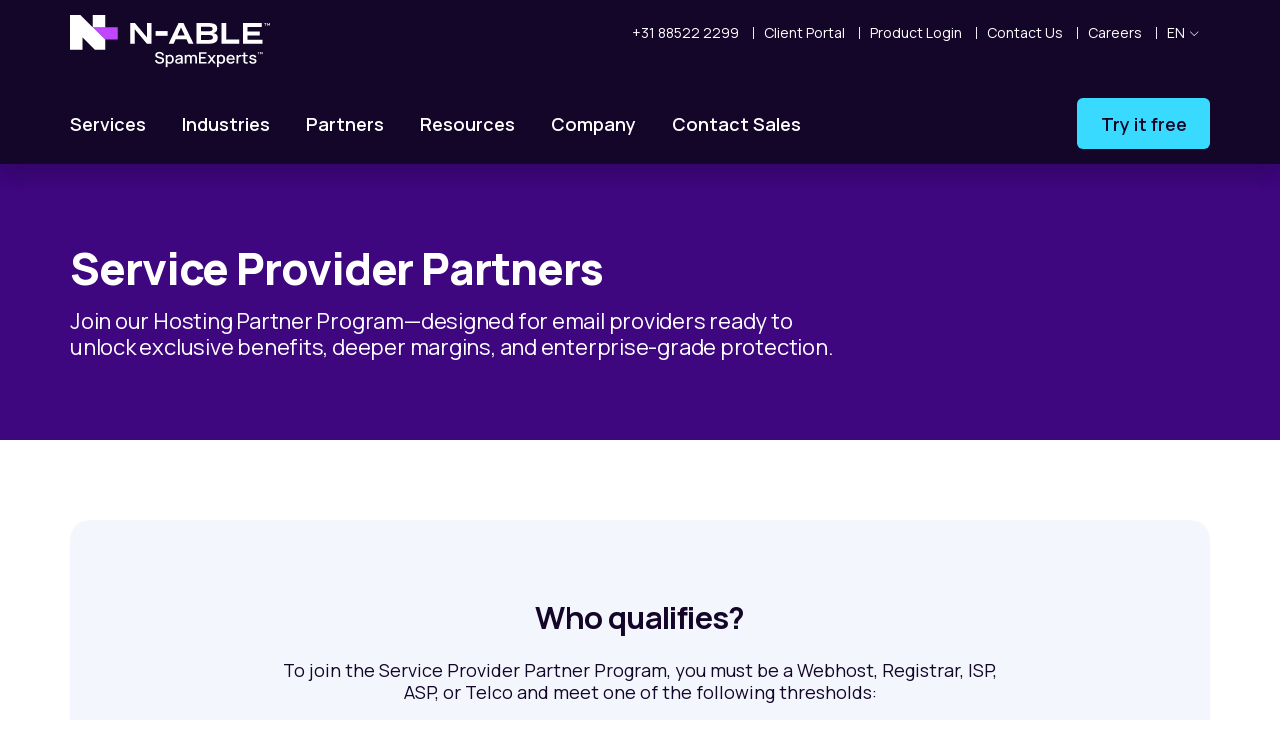

--- FILE ---
content_type: text/html; charset=UTF-8
request_url: https://www.spamexperts.com/partners/service-providers
body_size: 10153
content:
<!DOCTYPE HTML>
<html class="no-js" lang="en">
<head>
    <title>Service Provider Partners - SpamExperts</title>
    <meta charset="UTF-8" />
    <meta http-equiv="X-UA-Compatible" content="IE=edge,chrome=1">
    <meta name="viewport" content="width=device-width, initial-scale=1.0">

    <link rel="apple-touch-icon" sizes="180x180" href="https://www.spamexperts.com/wp-content/themes/spamexperts.2025/img/favicon/apple-touch-icon.png">
    <link rel="icon" type="image/png" sizes="32x32" href="https://www.spamexperts.com/wp-content/themes/spamexperts.2025/img/favicon/favicon-32x32.png">
    <link rel="icon" type="image/png" sizes="16x16" href="https://www.spamexperts.com/wp-content/themes/spamexperts.2025/img/favicon/favicon-16x16.png">
    <link rel="manifest" href="https://www.spamexperts.com/wp-content/themes/spamexperts.2025/img/favicon/site.webmanifest">
    <link rel="mask-icon" href="https://www.spamexperts.com/wp-content/themes/spamexperts.2025/img/favicon/safari-pinned-tab.svg" color="#241C3A">
    <link rel="shortcut icon" href="https://www.spamexperts.com/wp-content/themes/spamexperts.2025/img/favicon/favicon.ico">
    <meta name="msapplication-TileColor" content="#c046ff">
    <meta name="msapplication-config" content="/img/favicon/browserconfig.xml">
    <meta name="theme-color" content="#ffffff">
    <meta name="google" content="nositelinkssearchbox">

     <!-- Google Tag Manager -->
                <!-- Production -->
            <script data-cfasync="false">(function(w,d,s,l,i){w[l]=w[l]||[];w[l].push({'gtm.start':
            new Date().getTime(),event:'gtm.js'});var f=d.getElementsByTagName(s)[0],
            j=d.createElement(s),dl=l!='dataLayer'?'&l='+l:'';j.async=true;j.src=
            'https://www.googletagmanager.com/gtm.js?id='+i+dl;f.parentNode.insertBefore(j,f);
            })(window,document,'script','dataLayer','GTM-M897H7');</script>

                <!-- End Google Tag Manager -->
        <meta name="contenttype" content="page" />
    <meta name="title" content="Service Providers - SpamExperts" />
    <meta name="modified" content="2025-09-10 13:28:14" />
    
    <link rel="preconnect" href="https://fonts.googleapis.com">
    <link rel="preconnect" href="https://fonts.gstatic.com" crossorigin>
    <link href="https://fonts.googleapis.com/css2?family=Manrope:wght@300;400;500;600;700;800&display=swap" rel="stylesheet">
    
    <meta name='robots' content='index, follow, max-image-preview:large, max-snippet:-1, max-video-preview:-1' />
	<style>img:is([sizes="auto" i], [sizes^="auto," i]) { contain-intrinsic-size: 3000px 1500px }</style>
	<link rel="alternate" hreflang="nl" href="https://www.spamexperts.com/nl/partners/service-providers" />
<link rel="alternate" hreflang="en" href="https://www.spamexperts.com/partners/service-providers" />
<link rel="alternate" hreflang="fr" href="https://www.spamexperts.com/fr/partners/service-providers" />
<link rel="alternate" hreflang="de" href="https://www.spamexperts.com/de/partners/service-providers" />
<link rel="alternate" hreflang="pt-br" href="https://www.spamexperts.com/pt-br/partners/service-providers" />
<link rel="alternate" hreflang="es" href="https://www.spamexperts.com/es/partners/service-providers" />
<link rel="alternate" hreflang="x-default" href="https://www.spamexperts.com/partners/service-providers" />

	<!-- This site is optimized with the Yoast SEO Premium plugin v25.2 (Yoast SEO v25.2) - https://yoast.com/wordpress/plugins/seo/ -->
	<link rel="canonical" href="https://www.spamexperts.com/partners/service-providers" />
	<meta property="og:locale" content="en_US" />
	<meta property="og:type" content="article" />
	<meta property="og:title" content="Service Providers" />
	<meta property="og:url" content="https://www.spamexperts.com/partners/service-providers" />
	<meta property="og:site_name" content="SpamExperts" />
	<meta property="article:modified_time" content="2025-09-10T12:28:14+00:00" />
	<meta name="twitter:card" content="summary_large_image" />
	<script type="application/ld+json" class="yoast-schema-graph">{"@context":"https://schema.org","@graph":[{"@type":"WebPage","@id":"https://www.spamexperts.com/partners/service-providers","url":"https://www.spamexperts.com/partners/service-providers","name":"Service Provider Partners - SpamExperts","isPartOf":{"@id":"https://www.spamexperts.com/#website"},"datePublished":"2025-04-23T15:05:11+00:00","dateModified":"2025-09-10T12:28:14+00:00","breadcrumb":{"@id":"https://www.spamexperts.com/partners/service-providers#breadcrumb"},"inLanguage":"en-US","potentialAction":[{"@type":"ReadAction","target":["https://www.spamexperts.com/partners/service-providers"]}]},{"@type":"BreadcrumbList","@id":"https://www.spamexperts.com/partners/service-providers#breadcrumb","itemListElement":[{"@type":"ListItem","position":1,"name":"Home","item":"https://www.spamexperts.com/"},{"@type":"ListItem","position":2,"name":"Partners","item":"https://www.spamexperts.com/partners"},{"@type":"ListItem","position":3,"name":"Service Providers"}]},{"@type":"WebSite","@id":"https://www.spamexperts.com/#website","url":"https://www.spamexperts.com/","name":"SpamExperts","description":"","potentialAction":[{"@type":"SearchAction","target":{"@type":"EntryPoint","urlTemplate":"https://www.spamexperts.com/?s={search_term_string}"},"query-input":{"@type":"PropertyValueSpecification","valueRequired":true,"valueName":"search_term_string"}}],"inLanguage":"en-US"}]}</script>
	<!-- / Yoast SEO Premium plugin. -->


<link rel='dns-prefetch' href='//www.spamexperts.com' />
<link rel='dns-prefetch' href='//kit.fontawesome.com' />
<link rel='dns-prefetch' href='//toolbox.n-able.com' />
<style id='classic-theme-styles-inline-css' type='text/css'>
/*! This file is auto-generated */
.wp-block-button__link{color:#fff;background-color:#32373c;border-radius:9999px;box-shadow:none;text-decoration:none;padding:calc(.667em + 2px) calc(1.333em + 2px);font-size:1.125em}.wp-block-file__button{background:#32373c;color:#fff;text-decoration:none}
</style>
<style id='global-styles-inline-css' type='text/css'>
:root{--wp--preset--aspect-ratio--square: 1;--wp--preset--aspect-ratio--4-3: 4/3;--wp--preset--aspect-ratio--3-4: 3/4;--wp--preset--aspect-ratio--3-2: 3/2;--wp--preset--aspect-ratio--2-3: 2/3;--wp--preset--aspect-ratio--16-9: 16/9;--wp--preset--aspect-ratio--9-16: 9/16;--wp--preset--color--black: #000000;--wp--preset--color--cyan-bluish-gray: #abb8c3;--wp--preset--color--white: #ffffff;--wp--preset--color--pale-pink: #f78da7;--wp--preset--color--vivid-red: #cf2e2e;--wp--preset--color--luminous-vivid-orange: #ff6900;--wp--preset--color--luminous-vivid-amber: #fcb900;--wp--preset--color--light-green-cyan: #7bdcb5;--wp--preset--color--vivid-green-cyan: #00d084;--wp--preset--color--pale-cyan-blue: #8ed1fc;--wp--preset--color--vivid-cyan-blue: #0693e3;--wp--preset--color--vivid-purple: #9b51e0;--wp--preset--gradient--vivid-cyan-blue-to-vivid-purple: linear-gradient(135deg,rgba(6,147,227,1) 0%,rgb(155,81,224) 100%);--wp--preset--gradient--light-green-cyan-to-vivid-green-cyan: linear-gradient(135deg,rgb(122,220,180) 0%,rgb(0,208,130) 100%);--wp--preset--gradient--luminous-vivid-amber-to-luminous-vivid-orange: linear-gradient(135deg,rgba(252,185,0,1) 0%,rgba(255,105,0,1) 100%);--wp--preset--gradient--luminous-vivid-orange-to-vivid-red: linear-gradient(135deg,rgba(255,105,0,1) 0%,rgb(207,46,46) 100%);--wp--preset--gradient--very-light-gray-to-cyan-bluish-gray: linear-gradient(135deg,rgb(238,238,238) 0%,rgb(169,184,195) 100%);--wp--preset--gradient--cool-to-warm-spectrum: linear-gradient(135deg,rgb(74,234,220) 0%,rgb(151,120,209) 20%,rgb(207,42,186) 40%,rgb(238,44,130) 60%,rgb(251,105,98) 80%,rgb(254,248,76) 100%);--wp--preset--gradient--blush-light-purple: linear-gradient(135deg,rgb(255,206,236) 0%,rgb(152,150,240) 100%);--wp--preset--gradient--blush-bordeaux: linear-gradient(135deg,rgb(254,205,165) 0%,rgb(254,45,45) 50%,rgb(107,0,62) 100%);--wp--preset--gradient--luminous-dusk: linear-gradient(135deg,rgb(255,203,112) 0%,rgb(199,81,192) 50%,rgb(65,88,208) 100%);--wp--preset--gradient--pale-ocean: linear-gradient(135deg,rgb(255,245,203) 0%,rgb(182,227,212) 50%,rgb(51,167,181) 100%);--wp--preset--gradient--electric-grass: linear-gradient(135deg,rgb(202,248,128) 0%,rgb(113,206,126) 100%);--wp--preset--gradient--midnight: linear-gradient(135deg,rgb(2,3,129) 0%,rgb(40,116,252) 100%);--wp--preset--font-size--small: 13px;--wp--preset--font-size--medium: 20px;--wp--preset--font-size--large: 36px;--wp--preset--font-size--x-large: 42px;--wp--preset--spacing--20: 0.44rem;--wp--preset--spacing--30: 0.67rem;--wp--preset--spacing--40: 1rem;--wp--preset--spacing--50: 1.5rem;--wp--preset--spacing--60: 2.25rem;--wp--preset--spacing--70: 3.38rem;--wp--preset--spacing--80: 5.06rem;--wp--preset--shadow--natural: 6px 6px 9px rgba(0, 0, 0, 0.2);--wp--preset--shadow--deep: 12px 12px 50px rgba(0, 0, 0, 0.4);--wp--preset--shadow--sharp: 6px 6px 0px rgba(0, 0, 0, 0.2);--wp--preset--shadow--outlined: 6px 6px 0px -3px rgba(255, 255, 255, 1), 6px 6px rgba(0, 0, 0, 1);--wp--preset--shadow--crisp: 6px 6px 0px rgba(0, 0, 0, 1);}:where(.is-layout-flex){gap: 0.5em;}:where(.is-layout-grid){gap: 0.5em;}body .is-layout-flex{display: flex;}.is-layout-flex{flex-wrap: wrap;align-items: center;}.is-layout-flex > :is(*, div){margin: 0;}body .is-layout-grid{display: grid;}.is-layout-grid > :is(*, div){margin: 0;}:where(.wp-block-columns.is-layout-flex){gap: 2em;}:where(.wp-block-columns.is-layout-grid){gap: 2em;}:where(.wp-block-post-template.is-layout-flex){gap: 1.25em;}:where(.wp-block-post-template.is-layout-grid){gap: 1.25em;}.has-black-color{color: var(--wp--preset--color--black) !important;}.has-cyan-bluish-gray-color{color: var(--wp--preset--color--cyan-bluish-gray) !important;}.has-white-color{color: var(--wp--preset--color--white) !important;}.has-pale-pink-color{color: var(--wp--preset--color--pale-pink) !important;}.has-vivid-red-color{color: var(--wp--preset--color--vivid-red) !important;}.has-luminous-vivid-orange-color{color: var(--wp--preset--color--luminous-vivid-orange) !important;}.has-luminous-vivid-amber-color{color: var(--wp--preset--color--luminous-vivid-amber) !important;}.has-light-green-cyan-color{color: var(--wp--preset--color--light-green-cyan) !important;}.has-vivid-green-cyan-color{color: var(--wp--preset--color--vivid-green-cyan) !important;}.has-pale-cyan-blue-color{color: var(--wp--preset--color--pale-cyan-blue) !important;}.has-vivid-cyan-blue-color{color: var(--wp--preset--color--vivid-cyan-blue) !important;}.has-vivid-purple-color{color: var(--wp--preset--color--vivid-purple) !important;}.has-black-background-color{background-color: var(--wp--preset--color--black) !important;}.has-cyan-bluish-gray-background-color{background-color: var(--wp--preset--color--cyan-bluish-gray) !important;}.has-white-background-color{background-color: var(--wp--preset--color--white) !important;}.has-pale-pink-background-color{background-color: var(--wp--preset--color--pale-pink) !important;}.has-vivid-red-background-color{background-color: var(--wp--preset--color--vivid-red) !important;}.has-luminous-vivid-orange-background-color{background-color: var(--wp--preset--color--luminous-vivid-orange) !important;}.has-luminous-vivid-amber-background-color{background-color: var(--wp--preset--color--luminous-vivid-amber) !important;}.has-light-green-cyan-background-color{background-color: var(--wp--preset--color--light-green-cyan) !important;}.has-vivid-green-cyan-background-color{background-color: var(--wp--preset--color--vivid-green-cyan) !important;}.has-pale-cyan-blue-background-color{background-color: var(--wp--preset--color--pale-cyan-blue) !important;}.has-vivid-cyan-blue-background-color{background-color: var(--wp--preset--color--vivid-cyan-blue) !important;}.has-vivid-purple-background-color{background-color: var(--wp--preset--color--vivid-purple) !important;}.has-black-border-color{border-color: var(--wp--preset--color--black) !important;}.has-cyan-bluish-gray-border-color{border-color: var(--wp--preset--color--cyan-bluish-gray) !important;}.has-white-border-color{border-color: var(--wp--preset--color--white) !important;}.has-pale-pink-border-color{border-color: var(--wp--preset--color--pale-pink) !important;}.has-vivid-red-border-color{border-color: var(--wp--preset--color--vivid-red) !important;}.has-luminous-vivid-orange-border-color{border-color: var(--wp--preset--color--luminous-vivid-orange) !important;}.has-luminous-vivid-amber-border-color{border-color: var(--wp--preset--color--luminous-vivid-amber) !important;}.has-light-green-cyan-border-color{border-color: var(--wp--preset--color--light-green-cyan) !important;}.has-vivid-green-cyan-border-color{border-color: var(--wp--preset--color--vivid-green-cyan) !important;}.has-pale-cyan-blue-border-color{border-color: var(--wp--preset--color--pale-cyan-blue) !important;}.has-vivid-cyan-blue-border-color{border-color: var(--wp--preset--color--vivid-cyan-blue) !important;}.has-vivid-purple-border-color{border-color: var(--wp--preset--color--vivid-purple) !important;}.has-vivid-cyan-blue-to-vivid-purple-gradient-background{background: var(--wp--preset--gradient--vivid-cyan-blue-to-vivid-purple) !important;}.has-light-green-cyan-to-vivid-green-cyan-gradient-background{background: var(--wp--preset--gradient--light-green-cyan-to-vivid-green-cyan) !important;}.has-luminous-vivid-amber-to-luminous-vivid-orange-gradient-background{background: var(--wp--preset--gradient--luminous-vivid-amber-to-luminous-vivid-orange) !important;}.has-luminous-vivid-orange-to-vivid-red-gradient-background{background: var(--wp--preset--gradient--luminous-vivid-orange-to-vivid-red) !important;}.has-very-light-gray-to-cyan-bluish-gray-gradient-background{background: var(--wp--preset--gradient--very-light-gray-to-cyan-bluish-gray) !important;}.has-cool-to-warm-spectrum-gradient-background{background: var(--wp--preset--gradient--cool-to-warm-spectrum) !important;}.has-blush-light-purple-gradient-background{background: var(--wp--preset--gradient--blush-light-purple) !important;}.has-blush-bordeaux-gradient-background{background: var(--wp--preset--gradient--blush-bordeaux) !important;}.has-luminous-dusk-gradient-background{background: var(--wp--preset--gradient--luminous-dusk) !important;}.has-pale-ocean-gradient-background{background: var(--wp--preset--gradient--pale-ocean) !important;}.has-electric-grass-gradient-background{background: var(--wp--preset--gradient--electric-grass) !important;}.has-midnight-gradient-background{background: var(--wp--preset--gradient--midnight) !important;}.has-small-font-size{font-size: var(--wp--preset--font-size--small) !important;}.has-medium-font-size{font-size: var(--wp--preset--font-size--medium) !important;}.has-large-font-size{font-size: var(--wp--preset--font-size--large) !important;}.has-x-large-font-size{font-size: var(--wp--preset--font-size--x-large) !important;}
:where(.wp-block-post-template.is-layout-flex){gap: 1.25em;}:where(.wp-block-post-template.is-layout-grid){gap: 1.25em;}
:where(.wp-block-columns.is-layout-flex){gap: 2em;}:where(.wp-block-columns.is-layout-grid){gap: 2em;}
:root :where(.wp-block-pullquote){font-size: 1.5em;line-height: 1.6;}
</style>
<link rel='stylesheet' id='main-css' href='https://www.spamexperts.com/wp-content/themes/spamexperts.2025/site.css?ver=1750354635' async='async' type='text/css' media='all' />
<link rel='stylesheet' id='n-able-forms-css' href='https://toolbox.n-able.com/cdn/css/formStyle.css?ver=1' async='async' type='text/css' media='all' />
<script type="text/javascript" id="wpml-cookie-js-extra">
/* <![CDATA[ */
var wpml_cookies = {"wp-wpml_current_language":{"value":"en","expires":1,"path":"\/"}};
var wpml_cookies = {"wp-wpml_current_language":{"value":"en","expires":1,"path":"\/"}};
/* ]]> */
</script>
<script type="text/javascript" src="https://www.spamexperts.com/wp-content/plugins/sitepress-multilingual-cms/res/js/cookies/language-cookie.js?ver=474000" id="wpml-cookie-js" defer="defer" data-wp-strategy="defer"></script>
<script type="text/javascript" src="https://www.spamexperts.com/wp-content/plugins/stop-user-enumeration/frontend/js/frontend.js?ver=1.7.5" id="stop-user-enumeration-js" defer="defer" data-wp-strategy="defer"></script>
<script type="text/javascript" data-cfasync="false" src="https://www.spamexperts.com/wp-content/themes/spamexperts.2025/js/jquery-3.5.1.js?ver=3.5.1" id="jquery-js"></script>
<link rel="https://api.w.org/" href="https://www.spamexperts.com/wp-json/" /><link rel="alternate" title="JSON" type="application/json" href="https://www.spamexperts.com/wp-json/wp/v2/pages/1361" /><link rel="EditURI" type="application/rsd+xml" title="RSD" href="https://www.spamexperts.com/xmlrpc.php?rsd" />
<meta name="generator" content="WordPress 6.8.1" />
<link rel='shortlink' href='https://www.spamexperts.com/?p=1361' />
<link rel="alternate" title="oEmbed (JSON)" type="application/json+oembed" href="https://www.spamexperts.com/wp-json/oembed/1.0/embed?url=https%3A%2F%2Fwww.spamexperts.com%2Fpartners%2Fservice-providers" />
<link rel="alternate" title="oEmbed (XML)" type="text/xml+oembed" href="https://www.spamexperts.com/wp-json/oembed/1.0/embed?url=https%3A%2F%2Fwww.spamexperts.com%2Fpartners%2Fservice-providers&#038;format=xml" />
<meta name="generator" content="WPML ver:4.7.4 stt:37,1,4,3,42,2;" />

</head>
<body class="wp-singular page-template-default page page-id-1361 page-child parent-pageid-949 wp-theme-spamexperts2025 service-providers">

        <!-- Google Tag Manager (noscript) -->
    <noscript><iframe src="<a href="https://www.googletagmanager.com/ns.html?id=GTM-M897H7" target="_blank" class="redactor-autoparser-object">https://www.googletagmanager.com/ns.html?id=GTM-M897H7</a>"
    height="0" width="0" style="display:none;visibility:hidden"></iframe></noscript>

<header class="spamexperts_header">
    <div class="header--sitenav">
    <div class="top__header">
        <div class="container">
            <div class="top_level_nav">
                <div class="logo">
                                            <a href="/">
                            <img src='https://www.spamexperts.com/wp-content/uploads/2025/04/spamexperts-logo.svg' srcset='https://www.spamexperts.com/wp-content/uploads/2025/04/spamexperts-logo.svg 1366w, https://www.spamexperts.com/wp-content/uploads/2025/04/spamexperts-logo.svg 991w, https://www.spamexperts.com/wp-content/uploads/2025/04/spamexperts-logo.svg 768w, https://www.spamexperts.com/wp-content/uploads/2025/04/spamexperts-logo.svg 425w'  alt='' title='spamexperts-logo' />                        </a>
                                    </div>
                <div class="top_links">
                                            <ul class="m-0">
                                                                <li>
                                        <a href="#"
                                            class="font-compact-reg text-white"
                                            >
                                            +31 88522 2299                                        </a>
                                    </li>
                                                                                                <li>
                                        <a href="https://me.n-able.com/s/sso-login"
                                            class="font-compact-reg text-white"
                                            rel='noreferrer noopener' target='_blank'>
                                            Client Portal                                        </a>
                                    </li>
                                                                                                <li>
                                        <a href="https://login.antispamcloud.com/"
                                            class="font-compact-reg text-white"
                                            rel='noreferrer noopener' target='_blank'>
                                            Product Login                                        </a>
                                    </li>
                                                                                                <li>
                                        <a href="/contact"
                                            class="font-compact-reg text-white"
                                            >
                                            Contact Us                                        </a>
                                    </li>
                                                                                                <li>
                                        <a href="https://careers.n-able.com"
                                            class="font-compact-reg text-white"
                                            rel='noreferrer noopener' target='_blank'>
                                            Careers                                        </a>
                                    </li>
                                                                                        <li class="lang__dropdown">
                                <a class=" font-compact-reg noline dropdown-toggle text-uppercase" href="javascript:void(0);">en<i class="fa-xs fa-light fa-chevron-down ml-1"></i></a><div class="dropdown-menu dropdown-menu-right dropdown-menu-xxxl-left"><a class="dropdown-item font-compact-reg" href="https://www.spamexperts.com/pt-br/partners/service-providers">Português</a><a class="dropdown-item font-compact-reg" href="https://www.spamexperts.com/nl/partners/service-providers">Nederlands</a><a class="dropdown-item font-compact-reg" href="https://www.spamexperts.com/fr/partners/service-providers">Français</a><a class="dropdown-item font-compact-reg" href="https://www.spamexperts.com/es/partners/service-providers">Español</a><a class="dropdown-item font-compact-reg" href="https://www.spamexperts.com/de/partners/service-providers">Deutsch</a></div>                            </li>
                        </ul>
                                    </div>
            </div>
        </div>
    </div>

    <div class="main__menu">
                    <div class="container">
                <div class="spamexperts_nav-grid">
                    <div class="item">
                        <ul>
                                                                                                <li>
                                        <a href="/services/overview" class="top_nav_link noline">
                                            Services                                        </a>
                                                                                        <div class="dropdown_menu">
                                                    <ul>
                                                                                                                    <li>
                                                                <div class="dropdown_item hasIcons">
                                                                    <a href="/services/incoming-filter" class="d-flex" >
                                                                                                                                                    <div class="item img_wrap">
                                                                                <img data-src='https://www.spamexperts.com/wp-content/uploads/2025/04/Product_Incoming-icon.svg' class='lazyLoaded genLazyLoaded' data-srcset='https://www.spamexperts.com/wp-content/uploads/2025/04/Product_Incoming-icon.svg 1366w, https://www.spamexperts.com/wp-content/uploads/2025/04/Product_Incoming-icon.svg 991w, https://www.spamexperts.com/wp-content/uploads/2025/04/Product_Incoming-icon.svg 768w, https://www.spamexperts.com/wp-content/uploads/2025/04/Product_Incoming-icon.svg 425w'  alt='' title='Product_Incoming icon' />                                                                            </div>
                                                                                                                                                <div class="item">
                                                                            <p class="font-small-heavy line text-dark">Incoming Filter</p>
                                                                                                                                                            <div class="description font-compact-reg text-dark">
                                                                                    Protect your network from inbound spam and viruses.                                                                                 </div>
                                                                                                                                                    </div>
                                                                    </a>
                                                                </div>
                                                            </li>
                                                                                                                        <li>
                                                                <div class="dropdown_item hasIcons">
                                                                    <a href="/services/outgoing-filter" class="d-flex" >
                                                                                                                                                    <div class="item img_wrap">
                                                                                <img data-src='https://www.spamexperts.com/wp-content/uploads/2025/04/Product_Outgoing-icon.svg' class='lazyLoaded genLazyLoaded' data-srcset='https://www.spamexperts.com/wp-content/uploads/2025/04/Product_Outgoing-icon.svg 1366w, https://www.spamexperts.com/wp-content/uploads/2025/04/Product_Outgoing-icon.svg 991w, https://www.spamexperts.com/wp-content/uploads/2025/04/Product_Outgoing-icon.svg 768w, https://www.spamexperts.com/wp-content/uploads/2025/04/Product_Outgoing-icon.svg 425w'  alt='' title='Product_Outgoing icon' />                                                                            </div>
                                                                                                                                                <div class="item">
                                                                            <p class="font-small-heavy line text-dark">Outgoing Filter</p>
                                                                                                                                                            <div class="description font-compact-reg text-dark">
                                                                                    Stop spam from leaving your network and avoid blacklisting.                                                                                 </div>
                                                                                                                                                    </div>
                                                                    </a>
                                                                </div>
                                                            </li>
                                                                                                                        <li>
                                                                <div class="dropdown_item hasIcons">
                                                                    <a href="/services/email-archiving" class="d-flex" >
                                                                                                                                                    <div class="item img_wrap">
                                                                                <img data-src='https://www.spamexperts.com/wp-content/uploads/2025/04/Product_Archiving-icon.svg' class='lazyLoaded genLazyLoaded' data-srcset='https://www.spamexperts.com/wp-content/uploads/2025/04/Product_Archiving-icon.svg 1366w, https://www.spamexperts.com/wp-content/uploads/2025/04/Product_Archiving-icon.svg 991w, https://www.spamexperts.com/wp-content/uploads/2025/04/Product_Archiving-icon.svg 768w, https://www.spamexperts.com/wp-content/uploads/2025/04/Product_Archiving-icon.svg 425w'  alt='' title='Product_Archiving icon' />                                                                            </div>
                                                                                                                                                <div class="item">
                                                                            <p class="font-small-heavy line text-dark">E-mail Archiving</p>
                                                                                                                                                            <div class="description font-compact-reg text-dark">
                                                                                    Archive for legal compliance and data protection.                                                                                 </div>
                                                                                                                                                    </div>
                                                                    </a>
                                                                </div>
                                                            </li>
                                                                                                                </ul>
                                                </div>
                                                                                    </li>
                                                                                                                                <li>
                                        <a href="#" class="top_nav_link noline">
                                            Industries                                        </a>
                                                                                        <div class="dropdown_menu">
                                                    <ul>
                                                                                                                    <li>
                                                                <div class="dropdown_item hasIcons">
                                                                    <a href="/industries/service-providers" class="d-flex" >
                                                                                                                                                    <div class="item img_wrap">
                                                                                <img data-src='https://www.spamexperts.com/wp-content/uploads/2025/04/Industries_Service-Providers-icon.svg' class='lazyLoaded genLazyLoaded' data-srcset='https://www.spamexperts.com/wp-content/uploads/2025/04/Industries_Service-Providers-icon.svg 1366w, https://www.spamexperts.com/wp-content/uploads/2025/04/Industries_Service-Providers-icon.svg 991w, https://www.spamexperts.com/wp-content/uploads/2025/04/Industries_Service-Providers-icon.svg 768w, https://www.spamexperts.com/wp-content/uploads/2025/04/Industries_Service-Providers-icon.svg 425w'  alt='' title='Industries_Service-Providers icon' />                                                                            </div>
                                                                                                                                                <div class="item">
                                                                            <p class="font-small-heavy line text-dark"> Service Providers</p>
                                                                                                                                                            <div class="description font-compact-reg text-dark">
                                                                                    Email security for Webhosts, ISPs and Telcos to ensure entire infrastructures are secured at once.                                                                                 </div>
                                                                                                                                                    </div>
                                                                    </a>
                                                                </div>
                                                            </li>
                                                                                                                        <li>
                                                                <div class="dropdown_item hasIcons">
                                                                    <a href="/industries/msps" class="d-flex" >
                                                                                                                                                    <div class="item img_wrap">
                                                                                <img data-src='https://www.spamexperts.com/wp-content/uploads/2025/04/Industries_Enterprise-icon.svg' class='lazyLoaded genLazyLoaded' data-srcset='https://www.spamexperts.com/wp-content/uploads/2025/04/Industries_Enterprise-icon.svg 1366w, https://www.spamexperts.com/wp-content/uploads/2025/04/Industries_Enterprise-icon.svg 991w, https://www.spamexperts.com/wp-content/uploads/2025/04/Industries_Enterprise-icon.svg 768w, https://www.spamexperts.com/wp-content/uploads/2025/04/Industries_Enterprise-icon.svg 425w'  alt='' title='Industries_Enterprise icon' />                                                                            </div>
                                                                                                                                                <div class="item">
                                                                            <p class="font-small-heavy line text-dark">MSPs/IT PROs</p>
                                                                                                                                                            <div class="description font-compact-reg text-dark">
                                                                                    Email security and continuity to keep users safe and productive.                                                                                 </div>
                                                                                                                                                    </div>
                                                                    </a>
                                                                </div>
                                                            </li>
                                                                                                                </ul>
                                                </div>
                                                                                    </li>
                                                                                                                                <li>
                                        <a href="#" class="top_nav_link noline">
                                            Partners                                        </a>
                                                                                        <div class="dropdown_menu">
                                                    <ul>
                                                                                                                    <li>
                                                                <div class="dropdown_item ">
                                                                    <a href="/partners/service-providers" class="d-flex" >
                                                                                                                                                <div class="item">
                                                                            <p class="font-small-heavy line text-dark">Service Providers Partners</p>
                                                                                                                                                    </div>
                                                                    </a>
                                                                </div>
                                                            </li>
                                                                                                                        <li>
                                                                <div class="dropdown_item ">
                                                                    <a href="/partners/integration-partners" class="d-flex" >
                                                                                                                                                <div class="item">
                                                                            <p class="font-small-heavy line text-dark">Integration Partners</p>
                                                                                                                                                    </div>
                                                                    </a>
                                                                </div>
                                                            </li>
                                                                                                                </ul>
                                                </div>
                                                                                    </li>
                                                                                                                                <li>
                                        <a href="#" class="top_nav_link noline">
                                            Resources                                        </a>
                                                                                        <div class="dropdown_menu">
                                                    <ul>
                                                                                                                    <li>
                                                                <div class="dropdown_item ">
                                                                    <a href="https://documentation.n-able.com/spamexperts/userguide/Content/StartPages/MenuPage/GuideStart.htm" class="d-flex" rel='noreferrer noopener' target='_blank'>
                                                                                                                                                <div class="item">
                                                                            <p class="font-small-heavy line text-dark">Knowledgebase</p>
                                                                                                                                                    </div>
                                                                    </a>
                                                                </div>
                                                            </li>
                                                                                                                        <li>
                                                                <div class="dropdown_item ">
                                                                    <a href="/resources/deployment" class="d-flex" >
                                                                                                                                                <div class="item">
                                                                            <p class="font-small-heavy line text-dark">Deployment</p>
                                                                                                                                                    </div>
                                                                    </a>
                                                                </div>
                                                            </li>
                                                                                                                        <li>
                                                                <div class="dropdown_item ">
                                                                    <a href="/resources/featured-partners-stories" class="d-flex" >
                                                                                                                                                <div class="item">
                                                                            <p class="font-small-heavy line text-dark">Featured Partners Stories</p>
                                                                                                                                                    </div>
                                                                    </a>
                                                                </div>
                                                            </li>
                                                                                                                        <li>
                                                                <div class="dropdown_item ">
                                                                    <a href="/resources/press-kit" class="d-flex" >
                                                                                                                                                <div class="item">
                                                                            <p class="font-small-heavy line text-dark">Press Kit</p>
                                                                                                                                                    </div>
                                                                    </a>
                                                                </div>
                                                            </li>
                                                                                                                        <li>
                                                                <div class="dropdown_item ">
                                                                    <a href="/resources/pdf-resources" class="d-flex" >
                                                                                                                                                <div class="item">
                                                                            <p class="font-small-heavy line text-dark">PDF Resources</p>
                                                                                                                                                    </div>
                                                                    </a>
                                                                </div>
                                                            </li>
                                                                                                                        <li>
                                                                <div class="dropdown_item ">
                                                                    <a href="/resources/support/" class="d-flex" >
                                                                                                                                                <div class="item">
                                                                            <p class="font-small-heavy line text-dark">Support</p>
                                                                                                                                                    </div>
                                                                    </a>
                                                                </div>
                                                            </li>
                                                                                                                        <li>
                                                                <div class="dropdown_item ">
                                                                    <a href="/use-cases" class="d-flex" >
                                                                                                                                                <div class="item">
                                                                            <p class="font-small-heavy line text-dark">Use Cases</p>
                                                                                                                                                    </div>
                                                                    </a>
                                                                </div>
                                                            </li>
                                                                                                                </ul>
                                                </div>
                                                                                    </li>
                                                                                                                                <li>
                                        <a href="#" class="top_nav_link noline">
                                            Company                                        </a>
                                                                                        <div class="dropdown_menu">
                                                    <ul>
                                                                                                                    <li>
                                                                <div class="dropdown_item ">
                                                                    <a href="/about-us" class="d-flex" >
                                                                                                                                                <div class="item">
                                                                            <p class="font-small-heavy line text-dark">About Us</p>
                                                                                                                                                    </div>
                                                                    </a>
                                                                </div>
                                                            </li>
                                                                                                                        <li>
                                                                <div class="dropdown_item ">
                                                                    <a href="/company/press-releases" class="d-flex" rel='noreferrer noopener' target='_blank'>
                                                                                                                                                <div class="item">
                                                                            <p class="font-small-heavy line text-dark">Press Releases</p>
                                                                                                                                                    </div>
                                                                    </a>
                                                                </div>
                                                            </li>
                                                                                                                        <li>
                                                                <div class="dropdown_item ">
                                                                    <a href="https://careers.n-able.com" class="d-flex" rel='noreferrer noopener' target='_blank'>
                                                                                                                                                <div class="item">
                                                                            <p class="font-small-heavy line text-dark">Careers</p>
                                                                                                                                                    </div>
                                                                    </a>
                                                                </div>
                                                            </li>
                                                                                                                        <li>
                                                                <div class="dropdown_item ">
                                                                    <a href="/contact" class="d-flex" >
                                                                                                                                                <div class="item">
                                                                            <p class="font-small-heavy line text-dark">Contact Us</p>
                                                                                                                                                    </div>
                                                                    </a>
                                                                </div>
                                                            </li>
                                                                                                                </ul>
                                                </div>
                                                                                    </li>
                                                                                                                                <li>
                                        <a href="/contact" class="top_nav_link noline">
                                            Contact Sales                                        </a>
                                                                                        <div class="dropdown_menu">
                                                    <ul>
                                                                                                                    <li>
                                                                <div class="dropdown_item ">
                                                                    <a href="/quote" class="d-flex" >
                                                                                                                                                <div class="item">
                                                                            <p class="font-small-heavy line text-dark">Get a Quote</p>
                                                                                                                                                    </div>
                                                                    </a>
                                                                </div>
                                                            </li>
                                                                                                                        <li>
                                                                <div class="dropdown_item ">
                                                                    <a href="/contact" class="d-flex" >
                                                                                                                                                <div class="item">
                                                                            <p class="font-small-heavy line text-dark">Contact</p>
                                                                                                                                                    </div>
                                                                    </a>
                                                                </div>
                                                            </li>
                                                                                                                </ul>
                                                </div>
                                                                                    </li>
                                                                                    </ul>
                    </div>
                    <div class="item">
                          <a
    class="btn btn--primary font-standard-heavy"
    style=""
    href="/trial"
    target=""     >
    Try it free  </a>
                    </div>
                </div>
            </div>
            </div>
</div><div class="header--mobnav">
    <div class="mobile_nav-top">
        <div class="container">
            <div class="nav-grid">
                <div class="item">
                    <div class="logo">
                                                    <a href="/">
                                <img src='https://www.spamexperts.com/wp-content/uploads/2025/04/spamexperts-logo.svg' srcset='https://www.spamexperts.com/wp-content/uploads/2025/04/spamexperts-logo.svg 1366w, https://www.spamexperts.com/wp-content/uploads/2025/04/spamexperts-logo.svg 991w, https://www.spamexperts.com/wp-content/uploads/2025/04/spamexperts-logo.svg 768w, https://www.spamexperts.com/wp-content/uploads/2025/04/spamexperts-logo.svg 425w'  alt='' title='spamexperts-logo' />                            </a>
                                            </div>
                </div>
                <div class="item">
                    <ul>
                        <li class="lang__dropdown">
                            <a class=" font-compact-reg noline dropdown-toggle text-uppercase" href="javascript:void(0);">en<i class="fa-xs fa-light fa-chevron-down ml-1"></i></a><div class="dropdown-menu dropdown-menu-right dropdown-menu-xxxl-left"><a class="dropdown-item font-compact-reg" href="https://www.spamexperts.com/pt-br/partners/service-providers">Português</a><a class="dropdown-item font-compact-reg" href="https://www.spamexperts.com/nl/partners/service-providers">Nederlands</a><a class="dropdown-item font-compact-reg" href="https://www.spamexperts.com/fr/partners/service-providers">Français</a><a class="dropdown-item font-compact-reg" href="https://www.spamexperts.com/es/partners/service-providers">Español</a><a class="dropdown-item font-compact-reg" href="https://www.spamexperts.com/de/partners/service-providers">Deutsch</a></div>                        </li>
                    </ul>
                    <button class="navbar-toggler text-white collapsed d-block" type="button" data-toggle="collapse" data-target="#mobnav" aria-controls="mobnav" aria-expanded="false" aria-label="Toggle navigation">
                        <i class="far fa-bars"></i>
                        <i class="far fa-close"></i>
                    </button>
                </div>
            </div>
        </div>
    </div>
    <div class="mobile_nav-panels bg-no-texture bg-truewhite text-dark">
                    <ul>
                
                                                            <li class="mobile_menu-panel">
                            <a href="/services/overview" class="top_nav_link noline font-standard-heavy">
                                Services                            </a>
                                                                <div class="mobile_menu-panel-data">
                                        <ul>
                                                                                            <li>
                                                    <div class="dropdown_item ">
                                                        <a href="/services/incoming-filter" class="noline" >
                                                            <p class="font-small-heavy">Incoming Filter</p>
                                                                                                                            <div class="description font-compact-reg">
                                                                    Protect your network from inbound spam and viruses.                                                                 </div>
                                                                                                                    </a>
                                                    </div>
                                                </li>
                                                                                                <li>
                                                    <div class="dropdown_item ">
                                                        <a href="/services/outgoing-filter" class="noline" >
                                                            <p class="font-small-heavy">Outgoing Filter</p>
                                                                                                                            <div class="description font-compact-reg">
                                                                    Stop spam from leaving your network and avoid blacklisting.                                                                 </div>
                                                                                                                    </a>
                                                    </div>
                                                </li>
                                                                                                <li>
                                                    <div class="dropdown_item ">
                                                        <a href="/services/email-archiving" class="noline" >
                                                            <p class="font-small-heavy">E-mail Archiving</p>
                                                                                                                            <div class="description font-compact-reg">
                                                                    Archive for legal compliance and data protection.                                                                 </div>
                                                                                                                    </a>
                                                    </div>
                                                </li>
                                                                                        </ul>
                                    </div>
                                                            </li>
                                                                                <li class="mobile_menu-panel">
                            <a href="#" class="top_nav_link noline font-standard-heavy">
                                Industries                            </a>
                                                                <div class="mobile_menu-panel-data">
                                        <ul>
                                                                                            <li>
                                                    <div class="dropdown_item ">
                                                        <a href="/industries/service-providers" class="noline" >
                                                            <p class="font-small-heavy"> Service Providers</p>
                                                                                                                            <div class="description font-compact-reg">
                                                                    Email security for Webhosts, ISPs and Telcos to ensure entire infrastructures are secured at once.                                                                 </div>
                                                                                                                    </a>
                                                    </div>
                                                </li>
                                                                                                <li>
                                                    <div class="dropdown_item ">
                                                        <a href="/industries/msps" class="noline" >
                                                            <p class="font-small-heavy">MSPs/IT PROs</p>
                                                                                                                            <div class="description font-compact-reg">
                                                                    Email security and continuity to keep users safe and productive.                                                                 </div>
                                                                                                                    </a>
                                                    </div>
                                                </li>
                                                                                        </ul>
                                    </div>
                                                            </li>
                                                                                <li class="mobile_menu-panel">
                            <a href="#" class="top_nav_link noline font-standard-heavy">
                                Partners                            </a>
                                                                <div class="mobile_menu-panel-data">
                                        <ul>
                                                                                            <li>
                                                    <div class="dropdown_item ">
                                                        <a href="/partners/service-providers" class="noline" >
                                                            <p class="font-small-heavy">Service Providers Partners</p>
                                                                                                                    </a>
                                                    </div>
                                                </li>
                                                                                                <li>
                                                    <div class="dropdown_item ">
                                                        <a href="/partners/integration-partners" class="noline" >
                                                            <p class="font-small-heavy">Integration Partners</p>
                                                                                                                    </a>
                                                    </div>
                                                </li>
                                                                                        </ul>
                                    </div>
                                                            </li>
                                                                                <li class="mobile_menu-panel">
                            <a href="#" class="top_nav_link noline font-standard-heavy">
                                Resources                            </a>
                                                                <div class="mobile_menu-panel-data">
                                        <ul>
                                                                                            <li>
                                                    <div class="dropdown_item ">
                                                        <a href="https://documentation.n-able.com/spamexperts/userguide/Content/StartPages/MenuPage/GuideStart.htm" class="noline" rel='noreferrer noopener' target='_blank'>
                                                            <p class="font-small-heavy">Knowledgebase</p>
                                                                                                                    </a>
                                                    </div>
                                                </li>
                                                                                                <li>
                                                    <div class="dropdown_item ">
                                                        <a href="/resources/deployment" class="noline" >
                                                            <p class="font-small-heavy">Deployment</p>
                                                                                                                    </a>
                                                    </div>
                                                </li>
                                                                                                <li>
                                                    <div class="dropdown_item ">
                                                        <a href="/resources/featured-partners-stories" class="noline" >
                                                            <p class="font-small-heavy">Featured Partners Stories</p>
                                                                                                                    </a>
                                                    </div>
                                                </li>
                                                                                                <li>
                                                    <div class="dropdown_item ">
                                                        <a href="/resources/press-kit" class="noline" >
                                                            <p class="font-small-heavy">Press Kit</p>
                                                                                                                    </a>
                                                    </div>
                                                </li>
                                                                                                <li>
                                                    <div class="dropdown_item ">
                                                        <a href="/resources/pdf-resources" class="noline" >
                                                            <p class="font-small-heavy">PDF Resources</p>
                                                                                                                    </a>
                                                    </div>
                                                </li>
                                                                                                <li>
                                                    <div class="dropdown_item ">
                                                        <a href="/resources/support/" class="noline" >
                                                            <p class="font-small-heavy">Support</p>
                                                                                                                    </a>
                                                    </div>
                                                </li>
                                                                                                <li>
                                                    <div class="dropdown_item ">
                                                        <a href="/use-cases" class="noline" >
                                                            <p class="font-small-heavy">Use Cases</p>
                                                                                                                    </a>
                                                    </div>
                                                </li>
                                                                                        </ul>
                                    </div>
                                                            </li>
                                                                                <li class="mobile_menu-panel">
                            <a href="#" class="top_nav_link noline font-standard-heavy">
                                Company                            </a>
                                                                <div class="mobile_menu-panel-data">
                                        <ul>
                                                                                            <li>
                                                    <div class="dropdown_item ">
                                                        <a href="/about-us" class="noline" >
                                                            <p class="font-small-heavy">About Us</p>
                                                                                                                    </a>
                                                    </div>
                                                </li>
                                                                                                <li>
                                                    <div class="dropdown_item ">
                                                        <a href="/company/press-releases" class="noline" rel='noreferrer noopener' target='_blank'>
                                                            <p class="font-small-heavy">Press Releases</p>
                                                                                                                    </a>
                                                    </div>
                                                </li>
                                                                                                <li>
                                                    <div class="dropdown_item ">
                                                        <a href="https://careers.n-able.com" class="noline" rel='noreferrer noopener' target='_blank'>
                                                            <p class="font-small-heavy">Careers</p>
                                                                                                                    </a>
                                                    </div>
                                                </li>
                                                                                                <li>
                                                    <div class="dropdown_item ">
                                                        <a href="/contact" class="noline" >
                                                            <p class="font-small-heavy">Contact Us</p>
                                                                                                                    </a>
                                                    </div>
                                                </li>
                                                                                        </ul>
                                    </div>
                                                            </li>
                                                                                <li class="mobile_menu-panel">
                            <a href="/contact" class="top_nav_link noline font-standard-heavy">
                                Contact Sales                            </a>
                                                                <div class="mobile_menu-panel-data">
                                        <ul>
                                                                                            <li>
                                                    <div class="dropdown_item ">
                                                        <a href="/quote" class="noline" >
                                                            <p class="font-small-heavy">Get a Quote</p>
                                                                                                                    </a>
                                                    </div>
                                                </li>
                                                                                                <li>
                                                    <div class="dropdown_item ">
                                                        <a href="/contact" class="noline" >
                                                            <p class="font-small-heavy">Contact</p>
                                                                                                                    </a>
                                                    </div>
                                                </li>
                                                                                        </ul>
                                    </div>
                                                            </li>
                                                    <li class="mobile_menu-panel">
                      <a
    class="btn btn--primary font-standard-heavy"
    style=""
    href="/trial"
    target=""     >
    Try it free  </a>
                </li>
            </ul>
            </div>
</div></header>
<div class="siteheader-padder"></div>    <section class="main main--page">

                <header class="pageheader pageheader--page pageheader--nv2-left pageheader--deep-purple" >
            <div class="pageheader__body pt-6 pt-md-6 pt-lg-7  pb-6 pb-md-6 pb-lg-7  ">
    <div class="container">
        <div class="row align-items-center">
            
            <div class="col col-12 col-md-12 order-lg-1 ">
                
<!-- Background hero colors-->
<div class="pageheader__content content text-white"
     >

    
                        <h1 class=" font-jumbo-heavy ">                Service Provider Partners            </h1>
            
                
                        <div class="pageheader__content__content font-med-reg ">
                <p>Join our Hosting Partner Program—designed for email providers ready to unlock exclusive benefits, deeper margins, and enterprise-grade protection.</p>
            </div>
            
    
    </div>

            </div>
        </div>
    </div><!-- /container -->
</div><!-- /pageheaderbody -->

<!-- color background select, not textured, $bg_colors_notexture array can be found in pageheader.php -->
        <div class="bg-deep-purple"></div>
                </header><!-- pageheader -->
    
        <!-- HIDES ACF FIELDS for use with WP password protect feature -->
        
                
<div
    class="module module--ptm-nv2 module--nv2 fullBlockAnimation pt-6 pt-md-6 pt-lg-7  pb-6 pb-md-6 pb-lg-7   bg-texture"
        style="background-image: none;"
>
    <div class="container  p-lg-6 p-xl-7 bg-no-texture bg-gray-1 text-dark large-border-radius large-border-radius">

            <header class="moduleheader module__header pb-3 pb-md-3 pb-lg-4  text-center">

                    <h2 class="moduleheader__heading mb-4 moduleheader__heading--nointro font-large-heavy">
                Who qualifies?            </h2>
        
                    <div class="moduleheader__intro font-standard-reg">
                <p>To join the Service Provider Partner Program, you must be a Webhost, Registrar, ISP, ASP, or Telco and meet one of the following thresholds:</p>
            </div>
        
    </header><!-- /module__header -->

        <div class="row align-items-top">
                            <div class="ptm__column col-sm-12 col-md-12 col-lg-6 mb-5 mb-lg-0 ">
                    <div class="col__wrapper  pr-lg-6 pr-xl-7">
                       <div class="col__inner  ">
                        
<div class="module--ptm-content no_ctas">
            <h2 class="modulecontent__heading font-big-heavy">
            Transparent, predictable simple qualification criteria:        </h2>
    
            <div class="ptm_content modulecontent content font-standard-reg">
            <div class="modulecontent__content">
                <ol>
<li><strong>Filtering License:</strong> 5,000+ domains or 50,000+ mailboxes (inbound or outbound)</li>
<li><strong>Archiving License:</strong> 50,000 GB (On-premises) or 5,000 GB (Cloud)</li>
</ol>
            </div>

            <div class="modulecontent_cta cta">
                            </div><!-- /modulecontent_cta -->
        </div>
    </div>                       </div>
                    </div>
                </div>
                            <div class="ptm__column col-sm-12 col-md-12 col-lg-6">
                    <div class="col__wrapper  pl-lg-6 pl-xl-7">
                       <div class="col__inner  ">
                        
<div class="module--ptm-content ">
            <h2 class="modulecontent__heading font-big-heavy">
            Partner Benefits  Exclusive Discounts        </h2>
    
            <div class="ptm_content modulecontent content font-standard-reg">
            <div class="modulecontent__content">
                <ul>
<li>10% off  <a href="https://www.spamexperts.com/services/outgoing-filter">Outgoing Filter</a></li>
<li>10% off Standard &#038; Premium Private Label</li>
<li>50% off Server Reinstalls</li>
<li>Free Archiving Storage</li>
<li>250 GB (Cloud)</li>
<li>500 GB (On-Premise)</li>
<li><a href="https://www.spamexperts.com/resources/featured-partners-stories">Partner Directory listing</a></li>
</ul>
            </div>

            <div class="modulecontent_cta cta">
                  <a
    class="text-link font-standard-heavy text-highlight link-arrow-right noline "
    style=""
    href="/contact"
    target=""     >
    Join our Partner Network  </a>
            </div><!-- /modulecontent_cta -->
        </div>
    </div>                       </div>
                    </div>
                </div>
                    </div>
    </div>
</div>


    <div class="module module--sectionheader module--nv2 nv2_styles bg-no-texture bg-deep-purple text-white pt-6 pt-md-6 pt-lg-7  pb-6 pb-md-6 pb-lg-7  ">
        <div class="container module--justify-center">
            <div class="row">
                <header class="moduleheader module__header modulecontent col col-12 col-md-8 col-lg-6 order-lg-1">
                                            <h2 class="title_effect font-large-heavy ">
                            Discover trusted partners in your region                        </h2>
                                                                                    <div class="effect calltoaction__content">
                            <div class="calltoaction__cta cta">
                                  <a
    class="text-link text-link--nv2 font-standard-heavy  link-arrow-right  noline "
    style="--text-color: var(--white);--hover-color: var(--gray-3);--icon-color: var(--white);--icon-color-hover: var(--gray-3);"
    href="/resources/featured-partners-stories"
    target=""     >
    Service Provider Partners  </a>
                                <!-- adding second button, if used -->
                                                            </div><!-- /ctaiconlistitem__cta -->
                        </div><!-- /calltoaction__content -->
                                    </header><!-- /module__header -->
            </div>
        </div><!-- /container -->
    </div><!-- /module -->
    
        <!-- ENDS HIDE ACF FIELDS with WP Password Protect -->
        
    </section><!-- /main -->
    <footer>
	<div class="footer_top-section text-white">
		<div class="container">
			<div class="footer-grid">
				<div class="item">
											<div class="contacts text-center">
															<a href="#" class="noline font-small-heavy"
									>
									Sales:</br>+31 88522 2299								</a>
																						<div class="social_media d-flex">
																			<div class="social_media-item">
											<a href="https://twitter.com/Nable" class="noline"
												target='_blank' rel='noopener noreferrer'>
												<i class="fa-brands fa-square-x-twitter"></i>
											</a>
										</div>
																			<div class="social_media-item">
											<a href="https://www.facebook.com/NableMSP" class="noline"
												target='_blank' rel='noopener noreferrer'>
												<i class="fa-brands fa-square-facebook"></i>
											</a>
										</div>
																			<div class="social_media-item">
											<a href="https://www.linkedin.com/company/n-able" class="noline"
												target='_blank' rel='noopener noreferrer'>
												<i class="fa-brands fa-linkedin"></i>
											</a>
										</div>
																	</div>
													</div>
									</div>
				<div class="item">
											<div class="footer_columns">
															<div class="footer_col">
																			<p class="font-standard-heavy">Services</p>
																												<ul>
																							<li>
												<a href="/services/overview" class="font-compact-reg"
													>
													Overview												</a>
												</li>
																							<li>
												<a href="/services/incoming-filter" class="font-compact-reg"
													>
													Incoming Filter												</a>
												</li>
																							<li>
												<a href="/services/outgoing-filter" class="font-compact-reg"
													>
													Outgoing Filter												</a>
												</li>
																							<li>
												<a href="/services/email-archiving" class="font-compact-reg"
													>
													E-mail Archiving												</a>
												</li>
																					</ul>
																	</div>
															<div class="footer_col">
																			<p class="font-standard-heavy">Industries</p>
																												<ul>
																							<li>
												<a href="/industries/service-providers" class="font-compact-reg"
													>
													Service Providers												</a>
												</li>
																							<li>
												<a href="/industries/msps" class="font-compact-reg"
													>
													MSPs/IT PROs												</a>
												</li>
																					</ul>
																	</div>
															<div class="footer_col">
																			<p class="font-standard-heavy">Partners</p>
																												<ul>
																							<li>
												<a href="/industries/service-providers" class="font-compact-reg"
													>
													Service Providers												</a>
												</li>
																							<li>
												<a href="/partners/listing" class="font-compact-reg"
													>
													Partners List												</a>
												</li>
																					</ul>
																	</div>
															<div class="footer_col">
																			<p class="font-standard-heavy">Resources</p>
																												<ul>
																							<li>
												<a href="https://documentation.n-able.com/spamexperts/userguide/Content/StartPages/MenuPage/GuideStart.htm" class="font-compact-reg"
													target='_blank' rel='noopener noreferrer'>
													Knowledgebase												</a>
												</li>
																							<li>
												<a href="/resources/deployment" class="font-compact-reg"
													>
													Deployment												</a>
												</li>
																							<li>
												<a href="/resources/integration-partners" class="font-compact-reg"
													>
													Integration												</a>
												</li>
																							<li>
												<a href="/resources/press-kit" class="font-compact-reg"
													>
													Press Kit												</a>
												</li>
																							<li>
												<a href="/resources/pdf-resources" class="font-compact-reg"
													>
													PDF Central												</a>
												</li>
																							<li>
												<a href="/resources/support" class="font-compact-reg"
													>
													Support												</a>
												</li>
																							<li>
												<a href="/use-cases" class="font-compact-reg"
													>
													Use Cases												</a>
												</li>
																					</ul>
																	</div>
															<div class="footer_col">
																			<p class="font-standard-heavy">Company</p>
																												<ul>
																							<li>
												<a href="/about-us" class="font-compact-reg"
													>
													About Us												</a>
												</li>
																							<li>
												<a href="/company/press-releases" class="font-compact-reg"
													>
													Press Releases												</a>
												</li>
																							<li>
												<a href="https://careers.n-able.com" class="font-compact-reg"
													target='_blank' rel='noopener noreferrer'>
													Careers												</a>
												</li>
																							<li>
												<a href="/contact" class="font-compact-reg"
													>
													Contact												</a>
												</li>
																							<li>
												<a href="https://www.n-able.com/preference-center-subscribe" class="font-compact-reg"
													target='_blank' rel='noopener noreferrer'>
													Subscription Preferences												</a>
												</li>
																							<li>
												<a href="/sitemap" class="font-compact-reg"
													>
													Sitemap												</a>
												</li>
																					</ul>
																	</div>
															<div class="footer_col">
																			<p class="font-standard-heavy">For Customers</p>
																												<ul>
																							<li>
												<a href="http://blog.spamexperts.com/" class="font-compact-reg"
													target='_blank' rel='noopener noreferrer'>
													Release Notes												</a>
												</li>
																							<li>
												<a href="/reselling-spamexperts" class="font-compact-reg"
													>
													Reselling SpamExperts												</a>
												</li>
																					</ul>
																	</div>
													</div>
									</div>
			</div>
		</div>
	</div>
	<div class="footer-legal text-white">
		<div class="container">
			<div class="legal-grid d-flex">
				<div class="item">
											<ul>
															<li>
									<a href="https://www.n-able.com/legal/software-services-agreement" class="font-compact-reg"
										target='_blank' rel='noopener noreferrer'>
										Software Services Agreement									</a>
								</li>
															<li>
									<a href="https://www.n-able.com/wp-content/uploads/2021/03/N-able-Customer-DPA.pdf" class="font-compact-reg"
										target='_blank' rel='noopener noreferrer'>
										Data Processing Addendum									</a>
								</li>
															<li>
									<a href="https://www.n-able.com/legal/privacy" class="font-compact-reg"
										target='_blank' rel='noopener noreferrer'>
										Privacy Policy									</a>
								</li>
															<li>
									<a href="https://www.n-able.com/legal/terms-of-use" class="font-compact-reg"
										target='_blank' rel='noopener noreferrer'>
										Website Terms of Use									</a>
								</li>
															<li>
									<a href="https://www.n-able.com/legal/cookie-policy" class="font-compact-reg"
										target='_blank' rel='noopener noreferrer'>
										Cookie Policy									</a>
								</li>
															<li>
									<a href="https://www.n-able.com/legal/end-user-license-agreement" class="font-compact-reg"
										target='_blank' rel='noopener noreferrer'>
										End User License Agreement									</a>
								</li>
													</ul>
									</div>
				<div class="item">
											<div class="font-compact-reg">
							<p>©2026 SpamExperts B.V. All Rights Reserved.</p>
						</div>
									</div>
			</div>
		</div>
	</div>
</footer>

<div class="n-able-popup-container"></div><script type="speculationrules">
{"prefetch":[{"source":"document","where":{"and":[{"href_matches":"\/*"},{"not":{"href_matches":["\/wp-*.php","\/wp-admin\/*","\/wp-content\/uploads\/*","\/wp-content\/*","\/wp-content\/plugins\/*","\/wp-content\/themes\/spamexperts.2025\/*","\/*\\?(.+)"]}},{"not":{"selector_matches":"a[rel~=\"nofollow\"]"}},{"not":{"selector_matches":".no-prefetch, .no-prefetch a"}}]},"eagerness":"conservative"}]}
</script>
<script type="text/javascript" src="https://kit.fontawesome.com/454ed93b39.js?ver=6.8.1&#039; async=&#039;async" id="nable-font-awesome-js"></script>
<script type="text/javascript" src="https://www.spamexperts.com/wp-content/themes/spamexperts.2025/js/scripts.min.js?ver=1750354635" id="nable-scripts-js"></script>


</body>
</html>

--- FILE ---
content_type: text/css; charset=UTF-8
request_url: https://www.spamexperts.com/wp-content/themes/spamexperts.2025/site.css?ver=1750354635
body_size: 73170
content:
:root{--blue: #2442E1;--indigo: #6B0BEA;--purple: #C046FF;--pink: #e83e8c;--red: #E73F3E;--orange: #FFAA02;--yellow: #FFD603;--green: #2BCC45;--teal: #3BDBC7;--cyan: #17a2b8;--white: #fff;--gray: #6c757d;--gray-dark: #343a40;--dark: #2c2c2c;--light: #DEDEDE;--vlight: #F2F2F2;--primary: #140628;--secondary: #241C3A;--success: #2BCC45;--info: #3BDBC7;--warning: #FFD603;--danger: #E73F3E;--light: #DEDEDE;--dark: #2c2c2c;--white: #fff;--black: #140628;--trueblack: #000000;--purple: #C046FF;--indigo: #6B0BEA;--vlight: #F2F2F2;--blue: #2442E1;--dark-blue: #12346f;--light-blue: #38dbff;--teal: #3BDBC7;--na-gray: #ACACAC;--gray-aliceblue: #eff2fe;--electric-indigo: #6B0BEA;--deep-purple: #3E067F;--phlox: #C046FF;--raven: #140628;--turquoise: #3BDBC7;--neon-blue: #425EFF;--chrome-orange: #FFAB00;--razzmatazz: #ED176B;--metallic-violet: #5509b5;--transparent: transparent;--gray-0: #F9FAFE;--gray-1: #F4F6FE;--gray-2: #EBEDFF;--gray-3: #E2E7F7;--gray-4: #DADFEF;--gray-5: #D2D4E6;--gray-6: #BABACE;--gray-7: #8E8EB2;--gray-8: #78789B;--gray-9: #5F5D7F;--gray-10: #514B6B;--gray-11: #372F4F;--gray-12: #241C3A;--lavender: #efdcff;--aquamarine: #93ece1;--iceberg: #d4f4f2;--glacier: #d6dbfb;--lilac: #dbc5f8;--fog: #dee4ff;--breakpoint-xs: 0;--breakpoint-sm: 576px;--breakpoint-md: 768px;--breakpoint-lg: 992px;--breakpoint-xl: 1200px;--breakpoint-xxl: 1356px;--breakpoint-xxxl: 1680px;--breakpoint-xxxxl: 1800px;--font-family-sans-serif: -apple-system, BlinkMacSystemFont, "Segoe UI", Roboto, "Helvetica Neue", Arial, "Noto Sans", sans-serif, "Apple Color Emoji", "Segoe UI Emoji", "Segoe UI Symbol", "Noto Color Emoji";--font-family-monospace: SFMono-Regular, Menlo, Monaco, Consolas, "Liberation Mono", "Courier New", monospace}*,*::before,*::after{box-sizing:border-box}html{font-family:sans-serif;line-height:1.15;-webkit-text-size-adjust:100%;-webkit-tap-highlight-color:rgba(20,6,40,0)}article,aside,figcaption,figure,footer,header,hgroup,main,nav,section{display:block}body{margin:0;font-family:-apple-system,BlinkMacSystemFont,"Segoe UI",Roboto,"Helvetica Neue",Arial,"Noto Sans",sans-serif,"Apple Color Emoji","Segoe UI Emoji","Segoe UI Symbol","Noto Color Emoji";font-size:1rem;font-weight:400;line-height:1.5;color:#212529;text-align:left;background-color:#fff}[tabindex="-1"]:focus:not(:focus-visible){outline:0 !important}hr{box-sizing:content-box;height:0;overflow:visible}h1,h2,h3,h4,h5,h6{margin-top:0;margin-bottom:.5rem}p{margin-top:0;margin-bottom:1rem}abbr[title],abbr[data-original-title]{text-decoration:underline;text-decoration:underline dotted;cursor:help;border-bottom:0;text-decoration-skip-ink:none}address{margin-bottom:1rem;font-style:normal;line-height:inherit}ol,ul,dl{margin-top:0;margin-bottom:1rem}ol ol,ul ul,ol ul,ul ol{margin-bottom:0}dt{font-weight:700}dd{margin-bottom:.5rem;margin-left:0}blockquote{margin:0 0 1rem}b,strong{font-weight:800}small{font-size:80%}sub,sup{position:relative;font-size:75%;line-height:0;vertical-align:baseline}sub{bottom:-0.25em}sup{top:-0.5em}a{color:inherit;text-decoration:none;background-color:transparent}a:hover{color:none;text-decoration:none}a:not([href]):not([class]){color:inherit;text-decoration:none}a:not([href]):not([class]):hover{color:inherit;text-decoration:none}pre,code,kbd,samp{font-family:SFMono-Regular,Menlo,Monaco,Consolas,"Liberation Mono","Courier New",monospace;font-size:1em}pre{margin-top:0;margin-bottom:1rem;overflow:auto;-ms-overflow-style:scrollbar}figure{margin:0 0 1rem}img{vertical-align:middle;border-style:none}svg{overflow:hidden;vertical-align:middle}table{border-collapse:collapse}caption{padding-top:1rem;padding-bottom:1rem;color:#6c757d;text-align:left;caption-side:bottom}th{text-align:inherit;text-align:-webkit-match-parent}label{display:inline-block;margin-bottom:.5rem}button{border-radius:0}button:focus{outline:1px dotted;outline:5px auto -webkit-focus-ring-color}input,button,select,optgroup,textarea{margin:0;font-family:inherit;font-size:inherit;line-height:inherit}button,input{overflow:visible}button,select{text-transform:none}[role=button]{cursor:pointer}select{word-wrap:normal}button,[type=button],[type=reset],[type=submit]{-webkit-appearance:button}button:not(:disabled),[type=button]:not(:disabled),[type=reset]:not(:disabled),[type=submit]:not(:disabled){cursor:pointer}button::-moz-focus-inner,[type=button]::-moz-focus-inner,[type=reset]::-moz-focus-inner,[type=submit]::-moz-focus-inner{padding:0;border-style:none}input[type=radio],input[type=checkbox]{box-sizing:border-box;padding:0}textarea{overflow:auto;resize:vertical}fieldset{min-width:0;padding:0;margin:0;border:0}legend{display:block;width:100%;max-width:100%;padding:0;margin-bottom:.5rem;font-size:1.5rem;line-height:inherit;color:inherit;white-space:normal}progress{vertical-align:baseline}[type=number]::-webkit-inner-spin-button,[type=number]::-webkit-outer-spin-button{height:auto}[type=search]{outline-offset:-2px;-webkit-appearance:none}[type=search]::-webkit-search-decoration{-webkit-appearance:none}::-webkit-file-upload-button{font:inherit;-webkit-appearance:button}output{display:inline-block}summary{display:list-item;cursor:pointer}template{display:none}[hidden]{display:none !important}h1,h2,h3,h4,h5,h6,.h1,.h2,.h3,.h4,.h5,.h6{margin-bottom:.5rem;font-weight:500;line-height:1.2}h1,.h1{font-size:2.5rem}h2,.h2{font-size:2rem}h3,.h3{font-size:1.75rem}h4,.h4{font-size:1.5rem}h5,.h5{font-size:1.25rem}h6,.h6{font-size:1rem}.lead{font-size:1.25rem;font-weight:300}.display-1{font-size:6rem;font-weight:300;line-height:1.2}.display-2{font-size:5.5rem;font-weight:300;line-height:1.2}.display-3{font-size:4.5rem;font-weight:300;line-height:1.2}.display-4{font-size:3.5rem;font-weight:300;line-height:1.2}hr{margin-top:1rem;margin-bottom:1rem;border:0;border-top:1px solid rgba(0,0,0,.1)}small,.small{font-size:80%;font-weight:400}mark,.mark{padding:.2em;background-color:#fcf8e3}.list-unstyled{padding-left:0;list-style:none}.list-inline{padding-left:0;list-style:none}.list-inline-item{display:inline-block}.list-inline-item:not(:last-child){margin-right:.5rem}.initialism{font-size:90%;text-transform:uppercase}.blockquote{margin-bottom:1rem;font-size:1.25rem}.blockquote-footer{display:block;font-size:80%;color:#6c757d}.blockquote-footer::before{content:"— "}.img-fluid{max-width:100%;height:auto}.img-thumbnail{padding:.25rem;background-color:#fff;border:1px solid #dee2e6;border-radius:.25rem;max-width:100%;height:auto}.figure{display:inline-block}.figure-img{margin-bottom:.5rem;line-height:1}.figure-caption{font-size:90%;color:#6c757d}code{font-size:87.5%;color:#e83e8c;word-wrap:break-word}a>code{color:inherit}kbd{padding:.2rem .4rem;font-size:87.5%;color:#fff;background-color:#212529;border-radius:2px}kbd kbd{padding:0;font-size:100%;font-weight:700}pre{display:block;font-size:87.5%;color:#212529}pre code{font-size:inherit;color:inherit;word-break:normal}.pre-scrollable{max-height:340px;overflow-y:scroll}.container,.container-fluid,.container-xxxxl,.container-xxxl,.container-xxl,.container-xl,.container-lg,.container-md,.container-sm,.container-xs{width:100%;padding-right:.75em;padding-left:.75em;margin-right:auto;margin-left:auto}.container{max-width:85.72%}@media(min-width: 576px){.container-sm,.container{max-width:85.72%}}@media(min-width: 768px){.container-md,.container-sm,.container{max-width:85.72%}}@media(min-width: 992px){.container-lg,.container-md,.container-sm,.container{max-width:85.72%}}@media(min-width: 1200px){.container-xl,.container-lg,.container-md,.container-sm,.container{max-width:1140px}}@media(min-width: 1356px){.container-xxl,.container-xl,.container-lg,.container-md,.container-sm,.container{max-width:1260px}}@media(min-width: 1680px){.container-xxxl,.container-xxl,.container-xl,.container-lg,.container-md,.container-sm,.container{max-width:1440px}}@media(min-width: 1800px){.container-xxxxl,.container-xxxl,.container-xxl,.container-xl,.container-lg,.container-md,.container-sm,.container{max-width:1512px}}.row{display:flex;flex-wrap:wrap;margin-right:-0.75em;margin-left:-0.75em}.no-gutters{margin-right:0;margin-left:0}.no-gutters>.col,.no-gutters>[class*=col-]{padding-right:0;padding-left:0}.col-xxxxl,.col-xxxxl-auto,.col-xxxxl-12,.col-xxxxl-11,.col-xxxxl-10,.col-xxxxl-9,.col-xxxxl-8,.col-xxxxl-7,.col-xxxxl-6,.col-xxxxl-5,.col-xxxxl-4,.col-xxxxl-3,.col-xxxxl-2,.col-xxxxl-1,.col-xxxl,.col-xxxl-auto,.col-xxxl-12,.col-xxxl-11,.col-xxxl-10,.col-xxxl-9,.col-xxxl-8,.col-xxxl-7,.col-xxxl-6,.col-xxxl-5,.col-xxxl-4,.col-xxxl-3,.col-xxxl-2,.col-xxxl-1,.col-xxl,.col-xxl-auto,.col-xxl-12,.col-xxl-11,.col-xxl-10,.col-xxl-9,.col-xxl-8,.col-xxl-7,.col-xxl-6,.col-xxl-5,.col-xxl-4,.col-xxl-3,.col-xxl-2,.col-xxl-1,.col-xl,.col-xl-auto,.col-xl-12,.col-xl-11,.col-xl-10,.col-xl-9,.col-xl-8,.col-xl-7,.col-xl-6,.col-xl-5,.col-xl-4,.col-xl-3,.col-xl-2,.col-xl-1,.col-lg,.col-lg-auto,.col-lg-12,.col-lg-11,.col-lg-10,.col-lg-9,.col-lg-8,.col-lg-7,.col-lg-6,.col-lg-5,.col-lg-4,.col-lg-3,.col-lg-2,.col-lg-1,.col-md,.col-md-auto,.col-md-12,.col-md-11,.col-md-10,.col-md-9,.col-md-8,.col-md-7,.col-md-6,.col-md-5,.col-md-4,.col-md-3,.col-md-2,.col-md-1,.col-sm,.col-sm-auto,.col-sm-12,.col-sm-11,.col-sm-10,.col-sm-9,.col-sm-8,.col-sm-7,.col-sm-6,.col-sm-5,.col-sm-4,.col-sm-3,.col-sm-2,.col-sm-1,.col,.col-auto,.col-12,.col-11,.col-10,.col-9,.col-8,.col-7,.col-6,.col-5,.col-4,.col-3,.col-2,.col-1{position:relative;width:100%;padding-right:.75em;padding-left:.75em}.col{flex-basis:0;flex-grow:1;max-width:100%}.row-cols-1>*{flex:0 0 100%;max-width:100%}.row-cols-2>*{flex:0 0 50%;max-width:50%}.row-cols-3>*{flex:0 0 33.3333333333%;max-width:33.3333333333%}.row-cols-4>*{flex:0 0 25%;max-width:25%}.row-cols-5>*{flex:0 0 20%;max-width:20%}.row-cols-6>*{flex:0 0 16.6666666667%;max-width:16.6666666667%}.col-auto{flex:0 0 auto;width:auto;max-width:100%}.col-1{flex:0 0 8.3333333333%;max-width:8.3333333333%}.col-2{flex:0 0 16.6666666667%;max-width:16.6666666667%}.col-3{flex:0 0 25%;max-width:25%}.col-4{flex:0 0 33.3333333333%;max-width:33.3333333333%}.col-5{flex:0 0 41.6666666667%;max-width:41.6666666667%}.col-6{flex:0 0 50%;max-width:50%}.col-7{flex:0 0 58.3333333333%;max-width:58.3333333333%}.col-8{flex:0 0 66.6666666667%;max-width:66.6666666667%}.col-9{flex:0 0 75%;max-width:75%}.col-10{flex:0 0 83.3333333333%;max-width:83.3333333333%}.col-11{flex:0 0 91.6666666667%;max-width:91.6666666667%}.col-12{flex:0 0 100%;max-width:100%}.order-first{order:-1}.order-last{order:13}.order-0{order:0}.order-1{order:1}.order-2{order:2}.order-3{order:3}.order-4{order:4}.order-5{order:5}.order-6{order:6}.order-7{order:7}.order-8{order:8}.order-9{order:9}.order-10{order:10}.order-11{order:11}.order-12{order:12}.offset-1{margin-left:8.3333333333%}.offset-2{margin-left:16.6666666667%}.offset-3{margin-left:25%}.offset-4{margin-left:33.3333333333%}.offset-5{margin-left:41.6666666667%}.offset-6{margin-left:50%}.offset-7{margin-left:58.3333333333%}.offset-8{margin-left:66.6666666667%}.offset-9{margin-left:75%}.offset-10{margin-left:83.3333333333%}.offset-11{margin-left:91.6666666667%}@media(min-width: 576px){.col-sm{flex-basis:0;flex-grow:1;max-width:100%}.row-cols-sm-1>*{flex:0 0 100%;max-width:100%}.row-cols-sm-2>*{flex:0 0 50%;max-width:50%}.row-cols-sm-3>*{flex:0 0 33.3333333333%;max-width:33.3333333333%}.row-cols-sm-4>*{flex:0 0 25%;max-width:25%}.row-cols-sm-5>*{flex:0 0 20%;max-width:20%}.row-cols-sm-6>*{flex:0 0 16.6666666667%;max-width:16.6666666667%}.col-sm-auto{flex:0 0 auto;width:auto;max-width:100%}.col-sm-1{flex:0 0 8.3333333333%;max-width:8.3333333333%}.col-sm-2{flex:0 0 16.6666666667%;max-width:16.6666666667%}.col-sm-3{flex:0 0 25%;max-width:25%}.col-sm-4{flex:0 0 33.3333333333%;max-width:33.3333333333%}.col-sm-5{flex:0 0 41.6666666667%;max-width:41.6666666667%}.col-sm-6{flex:0 0 50%;max-width:50%}.col-sm-7{flex:0 0 58.3333333333%;max-width:58.3333333333%}.col-sm-8{flex:0 0 66.6666666667%;max-width:66.6666666667%}.col-sm-9{flex:0 0 75%;max-width:75%}.col-sm-10{flex:0 0 83.3333333333%;max-width:83.3333333333%}.col-sm-11{flex:0 0 91.6666666667%;max-width:91.6666666667%}.col-sm-12{flex:0 0 100%;max-width:100%}.order-sm-first{order:-1}.order-sm-last{order:13}.order-sm-0{order:0}.order-sm-1{order:1}.order-sm-2{order:2}.order-sm-3{order:3}.order-sm-4{order:4}.order-sm-5{order:5}.order-sm-6{order:6}.order-sm-7{order:7}.order-sm-8{order:8}.order-sm-9{order:9}.order-sm-10{order:10}.order-sm-11{order:11}.order-sm-12{order:12}.offset-sm-0{margin-left:0}.offset-sm-1{margin-left:8.3333333333%}.offset-sm-2{margin-left:16.6666666667%}.offset-sm-3{margin-left:25%}.offset-sm-4{margin-left:33.3333333333%}.offset-sm-5{margin-left:41.6666666667%}.offset-sm-6{margin-left:50%}.offset-sm-7{margin-left:58.3333333333%}.offset-sm-8{margin-left:66.6666666667%}.offset-sm-9{margin-left:75%}.offset-sm-10{margin-left:83.3333333333%}.offset-sm-11{margin-left:91.6666666667%}}@media(min-width: 768px){.col-md{flex-basis:0;flex-grow:1;max-width:100%}.row-cols-md-1>*{flex:0 0 100%;max-width:100%}.row-cols-md-2>*{flex:0 0 50%;max-width:50%}.row-cols-md-3>*{flex:0 0 33.3333333333%;max-width:33.3333333333%}.row-cols-md-4>*{flex:0 0 25%;max-width:25%}.row-cols-md-5>*{flex:0 0 20%;max-width:20%}.row-cols-md-6>*{flex:0 0 16.6666666667%;max-width:16.6666666667%}.col-md-auto{flex:0 0 auto;width:auto;max-width:100%}.col-md-1{flex:0 0 8.3333333333%;max-width:8.3333333333%}.col-md-2{flex:0 0 16.6666666667%;max-width:16.6666666667%}.col-md-3{flex:0 0 25%;max-width:25%}.col-md-4{flex:0 0 33.3333333333%;max-width:33.3333333333%}.col-md-5{flex:0 0 41.6666666667%;max-width:41.6666666667%}.col-md-6{flex:0 0 50%;max-width:50%}.col-md-7{flex:0 0 58.3333333333%;max-width:58.3333333333%}.col-md-8{flex:0 0 66.6666666667%;max-width:66.6666666667%}.col-md-9{flex:0 0 75%;max-width:75%}.col-md-10{flex:0 0 83.3333333333%;max-width:83.3333333333%}.col-md-11{flex:0 0 91.6666666667%;max-width:91.6666666667%}.col-md-12{flex:0 0 100%;max-width:100%}.order-md-first{order:-1}.order-md-last{order:13}.order-md-0{order:0}.order-md-1{order:1}.order-md-2{order:2}.order-md-3{order:3}.order-md-4{order:4}.order-md-5{order:5}.order-md-6{order:6}.order-md-7{order:7}.order-md-8{order:8}.order-md-9{order:9}.order-md-10{order:10}.order-md-11{order:11}.order-md-12{order:12}.offset-md-0{margin-left:0}.offset-md-1{margin-left:8.3333333333%}.offset-md-2{margin-left:16.6666666667%}.offset-md-3{margin-left:25%}.offset-md-4{margin-left:33.3333333333%}.offset-md-5{margin-left:41.6666666667%}.offset-md-6{margin-left:50%}.offset-md-7{margin-left:58.3333333333%}.offset-md-8{margin-left:66.6666666667%}.offset-md-9{margin-left:75%}.offset-md-10{margin-left:83.3333333333%}.offset-md-11{margin-left:91.6666666667%}}@media(min-width: 992px){.col-lg{flex-basis:0;flex-grow:1;max-width:100%}.row-cols-lg-1>*{flex:0 0 100%;max-width:100%}.row-cols-lg-2>*{flex:0 0 50%;max-width:50%}.row-cols-lg-3>*{flex:0 0 33.3333333333%;max-width:33.3333333333%}.row-cols-lg-4>*{flex:0 0 25%;max-width:25%}.row-cols-lg-5>*{flex:0 0 20%;max-width:20%}.row-cols-lg-6>*{flex:0 0 16.6666666667%;max-width:16.6666666667%}.col-lg-auto{flex:0 0 auto;width:auto;max-width:100%}.col-lg-1{flex:0 0 8.3333333333%;max-width:8.3333333333%}.col-lg-2{flex:0 0 16.6666666667%;max-width:16.6666666667%}.col-lg-3{flex:0 0 25%;max-width:25%}.col-lg-4{flex:0 0 33.3333333333%;max-width:33.3333333333%}.col-lg-5{flex:0 0 41.6666666667%;max-width:41.6666666667%}.col-lg-6{flex:0 0 50%;max-width:50%}.col-lg-7{flex:0 0 58.3333333333%;max-width:58.3333333333%}.col-lg-8{flex:0 0 66.6666666667%;max-width:66.6666666667%}.col-lg-9{flex:0 0 75%;max-width:75%}.col-lg-10{flex:0 0 83.3333333333%;max-width:83.3333333333%}.col-lg-11{flex:0 0 91.6666666667%;max-width:91.6666666667%}.col-lg-12{flex:0 0 100%;max-width:100%}.order-lg-first{order:-1}.order-lg-last{order:13}.order-lg-0{order:0}.order-lg-1{order:1}.order-lg-2{order:2}.order-lg-3{order:3}.order-lg-4{order:4}.order-lg-5{order:5}.order-lg-6{order:6}.order-lg-7{order:7}.order-lg-8{order:8}.order-lg-9{order:9}.order-lg-10{order:10}.order-lg-11{order:11}.order-lg-12{order:12}.offset-lg-0{margin-left:0}.offset-lg-1{margin-left:8.3333333333%}.offset-lg-2{margin-left:16.6666666667%}.offset-lg-3{margin-left:25%}.offset-lg-4{margin-left:33.3333333333%}.offset-lg-5{margin-left:41.6666666667%}.offset-lg-6{margin-left:50%}.offset-lg-7{margin-left:58.3333333333%}.offset-lg-8{margin-left:66.6666666667%}.offset-lg-9{margin-left:75%}.offset-lg-10{margin-left:83.3333333333%}.offset-lg-11{margin-left:91.6666666667%}}@media(min-width: 1200px){.col-xl{flex-basis:0;flex-grow:1;max-width:100%}.row-cols-xl-1>*{flex:0 0 100%;max-width:100%}.row-cols-xl-2>*{flex:0 0 50%;max-width:50%}.row-cols-xl-3>*{flex:0 0 33.3333333333%;max-width:33.3333333333%}.row-cols-xl-4>*{flex:0 0 25%;max-width:25%}.row-cols-xl-5>*{flex:0 0 20%;max-width:20%}.row-cols-xl-6>*{flex:0 0 16.6666666667%;max-width:16.6666666667%}.col-xl-auto{flex:0 0 auto;width:auto;max-width:100%}.col-xl-1{flex:0 0 8.3333333333%;max-width:8.3333333333%}.col-xl-2{flex:0 0 16.6666666667%;max-width:16.6666666667%}.col-xl-3{flex:0 0 25%;max-width:25%}.col-xl-4{flex:0 0 33.3333333333%;max-width:33.3333333333%}.col-xl-5{flex:0 0 41.6666666667%;max-width:41.6666666667%}.col-xl-6{flex:0 0 50%;max-width:50%}.col-xl-7{flex:0 0 58.3333333333%;max-width:58.3333333333%}.col-xl-8{flex:0 0 66.6666666667%;max-width:66.6666666667%}.col-xl-9{flex:0 0 75%;max-width:75%}.col-xl-10{flex:0 0 83.3333333333%;max-width:83.3333333333%}.col-xl-11{flex:0 0 91.6666666667%;max-width:91.6666666667%}.col-xl-12{flex:0 0 100%;max-width:100%}.order-xl-first{order:-1}.order-xl-last{order:13}.order-xl-0{order:0}.order-xl-1{order:1}.order-xl-2{order:2}.order-xl-3{order:3}.order-xl-4{order:4}.order-xl-5{order:5}.order-xl-6{order:6}.order-xl-7{order:7}.order-xl-8{order:8}.order-xl-9{order:9}.order-xl-10{order:10}.order-xl-11{order:11}.order-xl-12{order:12}.offset-xl-0{margin-left:0}.offset-xl-1{margin-left:8.3333333333%}.offset-xl-2{margin-left:16.6666666667%}.offset-xl-3{margin-left:25%}.offset-xl-4{margin-left:33.3333333333%}.offset-xl-5{margin-left:41.6666666667%}.offset-xl-6{margin-left:50%}.offset-xl-7{margin-left:58.3333333333%}.offset-xl-8{margin-left:66.6666666667%}.offset-xl-9{margin-left:75%}.offset-xl-10{margin-left:83.3333333333%}.offset-xl-11{margin-left:91.6666666667%}}@media(min-width: 1356px){.col-xxl{flex-basis:0;flex-grow:1;max-width:100%}.row-cols-xxl-1>*{flex:0 0 100%;max-width:100%}.row-cols-xxl-2>*{flex:0 0 50%;max-width:50%}.row-cols-xxl-3>*{flex:0 0 33.3333333333%;max-width:33.3333333333%}.row-cols-xxl-4>*{flex:0 0 25%;max-width:25%}.row-cols-xxl-5>*{flex:0 0 20%;max-width:20%}.row-cols-xxl-6>*{flex:0 0 16.6666666667%;max-width:16.6666666667%}.col-xxl-auto{flex:0 0 auto;width:auto;max-width:100%}.col-xxl-1{flex:0 0 8.3333333333%;max-width:8.3333333333%}.col-xxl-2{flex:0 0 16.6666666667%;max-width:16.6666666667%}.col-xxl-3{flex:0 0 25%;max-width:25%}.col-xxl-4{flex:0 0 33.3333333333%;max-width:33.3333333333%}.col-xxl-5{flex:0 0 41.6666666667%;max-width:41.6666666667%}.col-xxl-6{flex:0 0 50%;max-width:50%}.col-xxl-7{flex:0 0 58.3333333333%;max-width:58.3333333333%}.col-xxl-8{flex:0 0 66.6666666667%;max-width:66.6666666667%}.col-xxl-9{flex:0 0 75%;max-width:75%}.col-xxl-10{flex:0 0 83.3333333333%;max-width:83.3333333333%}.col-xxl-11{flex:0 0 91.6666666667%;max-width:91.6666666667%}.col-xxl-12{flex:0 0 100%;max-width:100%}.order-xxl-first{order:-1}.order-xxl-last{order:13}.order-xxl-0{order:0}.order-xxl-1{order:1}.order-xxl-2{order:2}.order-xxl-3{order:3}.order-xxl-4{order:4}.order-xxl-5{order:5}.order-xxl-6{order:6}.order-xxl-7{order:7}.order-xxl-8{order:8}.order-xxl-9{order:9}.order-xxl-10{order:10}.order-xxl-11{order:11}.order-xxl-12{order:12}.offset-xxl-0{margin-left:0}.offset-xxl-1{margin-left:8.3333333333%}.offset-xxl-2{margin-left:16.6666666667%}.offset-xxl-3{margin-left:25%}.offset-xxl-4{margin-left:33.3333333333%}.offset-xxl-5{margin-left:41.6666666667%}.offset-xxl-6{margin-left:50%}.offset-xxl-7{margin-left:58.3333333333%}.offset-xxl-8{margin-left:66.6666666667%}.offset-xxl-9{margin-left:75%}.offset-xxl-10{margin-left:83.3333333333%}.offset-xxl-11{margin-left:91.6666666667%}}@media(min-width: 1680px){.col-xxxl{flex-basis:0;flex-grow:1;max-width:100%}.row-cols-xxxl-1>*{flex:0 0 100%;max-width:100%}.row-cols-xxxl-2>*{flex:0 0 50%;max-width:50%}.row-cols-xxxl-3>*{flex:0 0 33.3333333333%;max-width:33.3333333333%}.row-cols-xxxl-4>*{flex:0 0 25%;max-width:25%}.row-cols-xxxl-5>*{flex:0 0 20%;max-width:20%}.row-cols-xxxl-6>*{flex:0 0 16.6666666667%;max-width:16.6666666667%}.col-xxxl-auto{flex:0 0 auto;width:auto;max-width:100%}.col-xxxl-1{flex:0 0 8.3333333333%;max-width:8.3333333333%}.col-xxxl-2{flex:0 0 16.6666666667%;max-width:16.6666666667%}.col-xxxl-3{flex:0 0 25%;max-width:25%}.col-xxxl-4{flex:0 0 33.3333333333%;max-width:33.3333333333%}.col-xxxl-5{flex:0 0 41.6666666667%;max-width:41.6666666667%}.col-xxxl-6{flex:0 0 50%;max-width:50%}.col-xxxl-7{flex:0 0 58.3333333333%;max-width:58.3333333333%}.col-xxxl-8{flex:0 0 66.6666666667%;max-width:66.6666666667%}.col-xxxl-9{flex:0 0 75%;max-width:75%}.col-xxxl-10{flex:0 0 83.3333333333%;max-width:83.3333333333%}.col-xxxl-11{flex:0 0 91.6666666667%;max-width:91.6666666667%}.col-xxxl-12{flex:0 0 100%;max-width:100%}.order-xxxl-first{order:-1}.order-xxxl-last{order:13}.order-xxxl-0{order:0}.order-xxxl-1{order:1}.order-xxxl-2{order:2}.order-xxxl-3{order:3}.order-xxxl-4{order:4}.order-xxxl-5{order:5}.order-xxxl-6{order:6}.order-xxxl-7{order:7}.order-xxxl-8{order:8}.order-xxxl-9{order:9}.order-xxxl-10{order:10}.order-xxxl-11{order:11}.order-xxxl-12{order:12}.offset-xxxl-0{margin-left:0}.offset-xxxl-1{margin-left:8.3333333333%}.offset-xxxl-2{margin-left:16.6666666667%}.offset-xxxl-3{margin-left:25%}.offset-xxxl-4{margin-left:33.3333333333%}.offset-xxxl-5{margin-left:41.6666666667%}.offset-xxxl-6{margin-left:50%}.offset-xxxl-7{margin-left:58.3333333333%}.offset-xxxl-8{margin-left:66.6666666667%}.offset-xxxl-9{margin-left:75%}.offset-xxxl-10{margin-left:83.3333333333%}.offset-xxxl-11{margin-left:91.6666666667%}}@media(min-width: 1800px){.col-xxxxl{flex-basis:0;flex-grow:1;max-width:100%}.row-cols-xxxxl-1>*{flex:0 0 100%;max-width:100%}.row-cols-xxxxl-2>*{flex:0 0 50%;max-width:50%}.row-cols-xxxxl-3>*{flex:0 0 33.3333333333%;max-width:33.3333333333%}.row-cols-xxxxl-4>*{flex:0 0 25%;max-width:25%}.row-cols-xxxxl-5>*{flex:0 0 20%;max-width:20%}.row-cols-xxxxl-6>*{flex:0 0 16.6666666667%;max-width:16.6666666667%}.col-xxxxl-auto{flex:0 0 auto;width:auto;max-width:100%}.col-xxxxl-1{flex:0 0 8.3333333333%;max-width:8.3333333333%}.col-xxxxl-2{flex:0 0 16.6666666667%;max-width:16.6666666667%}.col-xxxxl-3{flex:0 0 25%;max-width:25%}.col-xxxxl-4{flex:0 0 33.3333333333%;max-width:33.3333333333%}.col-xxxxl-5{flex:0 0 41.6666666667%;max-width:41.6666666667%}.col-xxxxl-6{flex:0 0 50%;max-width:50%}.col-xxxxl-7{flex:0 0 58.3333333333%;max-width:58.3333333333%}.col-xxxxl-8{flex:0 0 66.6666666667%;max-width:66.6666666667%}.col-xxxxl-9{flex:0 0 75%;max-width:75%}.col-xxxxl-10{flex:0 0 83.3333333333%;max-width:83.3333333333%}.col-xxxxl-11{flex:0 0 91.6666666667%;max-width:91.6666666667%}.col-xxxxl-12{flex:0 0 100%;max-width:100%}.order-xxxxl-first{order:-1}.order-xxxxl-last{order:13}.order-xxxxl-0{order:0}.order-xxxxl-1{order:1}.order-xxxxl-2{order:2}.order-xxxxl-3{order:3}.order-xxxxl-4{order:4}.order-xxxxl-5{order:5}.order-xxxxl-6{order:6}.order-xxxxl-7{order:7}.order-xxxxl-8{order:8}.order-xxxxl-9{order:9}.order-xxxxl-10{order:10}.order-xxxxl-11{order:11}.order-xxxxl-12{order:12}.offset-xxxxl-0{margin-left:0}.offset-xxxxl-1{margin-left:8.3333333333%}.offset-xxxxl-2{margin-left:16.6666666667%}.offset-xxxxl-3{margin-left:25%}.offset-xxxxl-4{margin-left:33.3333333333%}.offset-xxxxl-5{margin-left:41.6666666667%}.offset-xxxxl-6{margin-left:50%}.offset-xxxxl-7{margin-left:58.3333333333%}.offset-xxxxl-8{margin-left:66.6666666667%}.offset-xxxxl-9{margin-left:75%}.offset-xxxxl-10{margin-left:83.3333333333%}.offset-xxxxl-11{margin-left:91.6666666667%}}.table{width:100%;margin-bottom:1rem;color:#212529;background-color:#fff}.table th,.table td{padding:1rem;vertical-align:top;border-top:1px solid #dee2e6}.table thead th{vertical-align:bottom;border-bottom:2px solid #dee2e6}.table tbody+tbody{border-top:2px solid #dee2e6}.table-sm th,.table-sm td{padding:.3rem}.table-bordered{border:1px solid #dee2e6}.table-bordered th,.table-bordered td{border:1px solid #dee2e6}.table-bordered thead th,.table-bordered thead td{border-bottom-width:2px}.table-borderless th,.table-borderless td,.table-borderless thead th,.table-borderless tbody+tbody{border:0}.table-striped tbody tr:nth-of-type(odd){background-color:#f4f4f4}.table-hover tbody tr:hover{color:#212529;background-color:rgba(0,0,0,.075)}.table-primary,.table-primary>th,.table-primary>td{background-color:#bdb9c3}.table-primary th,.table-primary td,.table-primary thead th,.table-primary tbody+tbody{border-color:#857e8f}.table-hover .table-primary:hover{background-color:#b0abb7}.table-hover .table-primary:hover>td,.table-hover .table-primary:hover>th{background-color:#b0abb7}.table-secondary,.table-secondary>th,.table-secondary>td{background-color:#c2bfc8}.table-secondary th,.table-secondary td,.table-secondary thead th,.table-secondary tbody+tbody{border-color:#8d8999}.table-hover .table-secondary:hover{background-color:#b5b1bc}.table-hover .table-secondary:hover>td,.table-hover .table-secondary:hover>th{background-color:#b5b1bc}.table-success,.table-success>th,.table-success>td{background-color:#c4f1cb}.table-success th,.table-success td,.table-success thead th,.table-success tbody+tbody{border-color:#91e49e}.table-hover .table-success:hover{background-color:#afecb9}.table-hover .table-success:hover>td,.table-hover .table-success:hover>th{background-color:#afecb9}.table-info,.table-info>th,.table-info>td{background-color:#c8f5ef}.table-info th,.table-info td,.table-info thead th,.table-info tbody+tbody{border-color:#99ece2}.table-hover .table-info:hover{background-color:#b2f1e9}.table-hover .table-info:hover>td,.table-hover .table-info:hover>th{background-color:#b2f1e9}.table-warning,.table-warning>th,.table-warning>td{background-color:#fff4b8}.table-warning th,.table-warning td,.table-warning thead th,.table-warning tbody+tbody{border-color:#ffea7c}.table-hover .table-warning:hover{background-color:#fff09f}.table-hover .table-warning:hover>td,.table-hover .table-warning:hover>th{background-color:#fff09f}.table-danger,.table-danger>th,.table-danger>td{background-color:#f8c9c9}.table-danger th,.table-danger td,.table-danger thead th,.table-danger tbody+tbody{border-color:#f39b9b}.table-hover .table-danger:hover{background-color:#f5b2b2}.table-hover .table-danger:hover>td,.table-hover .table-danger:hover>th{background-color:#f5b2b2}.table-light,.table-light>th,.table-light>td{background-color:#f6f6f6}.table-light th,.table-light td,.table-light thead th,.table-light tbody+tbody{border-color:#eee}.table-hover .table-light:hover{background-color:#e9e9e9}.table-hover .table-light:hover>td,.table-hover .table-light:hover>th{background-color:#e9e9e9}.table-dark,.table-dark>th,.table-dark>td{background-color:#c4c4c4}.table-dark th,.table-dark td,.table-dark thead th,.table-dark tbody+tbody{border-color:#919191}.table-hover .table-dark:hover{background-color:#b7b7b7}.table-hover .table-dark:hover>td,.table-hover .table-dark:hover>th{background-color:#b7b7b7}.table-white,.table-white>th,.table-white>td{background-color:#fff}.table-white th,.table-white td,.table-white thead th,.table-white tbody+tbody{border-color:#fff}.table-hover .table-white:hover{background-color:#f2f2f2}.table-hover .table-white:hover>td,.table-hover .table-white:hover>th{background-color:#f2f2f2}.table-black,.table-black>th,.table-black>td{background-color:#bdb9c3}.table-black th,.table-black td,.table-black thead th,.table-black tbody+tbody{border-color:#857e8f}.table-hover .table-black:hover{background-color:#b0abb7}.table-hover .table-black:hover>td,.table-hover .table-black:hover>th{background-color:#b0abb7}.table-trueblack,.table-trueblack>th,.table-trueblack>td{background-color:#b8b8b8}.table-trueblack th,.table-trueblack td,.table-trueblack thead th,.table-trueblack tbody+tbody{border-color:#7a7a7a}.table-hover .table-trueblack:hover{background-color:#ababab}.table-hover .table-trueblack:hover>td,.table-hover .table-trueblack:hover>th{background-color:#ababab}.table-purple,.table-purple>th,.table-purple>td{background-color:#edcbff}.table-purple th,.table-purple td,.table-purple thead th,.table-purple tbody+tbody{border-color:#de9fff}.table-hover .table-purple:hover{background-color:#e4b2ff}.table-hover .table-purple:hover>td,.table-hover .table-purple:hover>th{background-color:#e4b2ff}.table-indigo,.table-indigo>th,.table-indigo>td{background-color:#d6bbf9}.table-indigo th,.table-indigo td,.table-indigo thead th,.table-indigo tbody+tbody{border-color:#b280f4}.table-hover .table-indigo:hover{background-color:#c8a4f7}.table-hover .table-indigo:hover>td,.table-hover .table-indigo:hover>th{background-color:#c8a4f7}.table-vlight,.table-vlight>th,.table-vlight>td{background-color:#fbfbfb}.table-vlight th,.table-vlight td,.table-vlight thead th,.table-vlight tbody+tbody{border-color:#f8f8f8}.table-hover .table-vlight:hover{background-color:#eee}.table-hover .table-vlight:hover>td,.table-hover .table-vlight:hover>th{background-color:#eee}.table-blue,.table-blue>th,.table-blue>td{background-color:#c2caf7}.table-blue th,.table-blue td,.table-blue thead th,.table-blue tbody+tbody{border-color:#8d9def}.table-hover .table-blue:hover{background-color:#abb6f4}.table-hover .table-blue:hover>td,.table-hover .table-blue:hover>th{background-color:#abb6f4}.table-dark-blue,.table-dark-blue>th,.table-dark-blue>td{background-color:#bdc6d7}.table-dark-blue th,.table-dark-blue td,.table-dark-blue thead th,.table-dark-blue tbody+tbody{border-color:#8495b4}.table-hover .table-dark-blue:hover{background-color:#adb8cd}.table-hover .table-dark-blue:hover>td,.table-hover .table-dark-blue:hover>th{background-color:#adb8cd}.table-light-blue,.table-light-blue>th,.table-light-blue>td{background-color:#c7f5ff}.table-light-blue th,.table-light-blue td,.table-light-blue thead th,.table-light-blue tbody+tbody{border-color:#98ecff}.table-hover .table-light-blue:hover{background-color:#aef0ff}.table-hover .table-light-blue:hover>td,.table-hover .table-light-blue:hover>th{background-color:#aef0ff}.table-teal,.table-teal>th,.table-teal>td{background-color:#c8f5ef}.table-teal th,.table-teal td,.table-teal thead th,.table-teal tbody+tbody{border-color:#99ece2}.table-hover .table-teal:hover{background-color:#b2f1e9}.table-hover .table-teal:hover>td,.table-hover .table-teal:hover>th{background-color:#b2f1e9}.table-na-gray,.table-na-gray>th,.table-na-gray>td{background-color:#e8e8e8}.table-na-gray th,.table-na-gray td,.table-na-gray thead th,.table-na-gray tbody+tbody{border-color:#d4d4d4}.table-hover .table-na-gray:hover{background-color:#dbdbdb}.table-hover .table-na-gray:hover>td,.table-hover .table-na-gray:hover>th{background-color:#dbdbdb}.table-gray-aliceblue,.table-gray-aliceblue>th,.table-gray-aliceblue>td{background-color:#fbfbff}.table-gray-aliceblue th,.table-gray-aliceblue td,.table-gray-aliceblue thead th,.table-gray-aliceblue tbody+tbody{border-color:#f7f8fe}.table-hover .table-gray-aliceblue:hover{background-color:#e2e2ff}.table-hover .table-gray-aliceblue:hover>td,.table-hover .table-gray-aliceblue:hover>th{background-color:#e2e2ff}.table-electric-indigo,.table-electric-indigo>th,.table-electric-indigo>td{background-color:#d6bbf9}.table-electric-indigo th,.table-electric-indigo td,.table-electric-indigo thead th,.table-electric-indigo tbody+tbody{border-color:#b280f4}.table-hover .table-electric-indigo:hover{background-color:#c8a4f7}.table-hover .table-electric-indigo:hover>td,.table-hover .table-electric-indigo:hover>th{background-color:#c8a4f7}.table-deep-purple,.table-deep-purple>th,.table-deep-purple>td{background-color:#c9b9db}.table-deep-purple th,.table-deep-purple td,.table-deep-purple thead th,.table-deep-purple tbody+tbody{border-color:#9b7ebc}.table-hover .table-deep-purple:hover{background-color:#bca8d2}.table-hover .table-deep-purple:hover>td,.table-hover .table-deep-purple:hover>th{background-color:#bca8d2}.table-phlox,.table-phlox>th,.table-phlox>td{background-color:#edcbff}.table-phlox th,.table-phlox td,.table-phlox thead th,.table-phlox tbody+tbody{border-color:#de9fff}.table-hover .table-phlox:hover{background-color:#e4b2ff}.table-hover .table-phlox:hover>td,.table-hover .table-phlox:hover>th{background-color:#e4b2ff}.table-raven,.table-raven>th,.table-raven>td{background-color:#bdb9c3}.table-raven th,.table-raven td,.table-raven thead th,.table-raven tbody+tbody{border-color:#857e8f}.table-hover .table-raven:hover{background-color:#b0abb7}.table-hover .table-raven:hover>td,.table-hover .table-raven:hover>th{background-color:#b0abb7}.table-turquoise,.table-turquoise>th,.table-turquoise>td{background-color:#c8f5ef}.table-turquoise th,.table-turquoise td,.table-turquoise thead th,.table-turquoise tbody+tbody{border-color:#99ece2}.table-hover .table-turquoise:hover{background-color:#b2f1e9}.table-hover .table-turquoise:hover>td,.table-hover .table-turquoise:hover>th{background-color:#b2f1e9}.table-neon-blue,.table-neon-blue>th,.table-neon-blue>td{background-color:#cad2ff}.table-neon-blue th,.table-neon-blue td,.table-neon-blue thead th,.table-neon-blue tbody+tbody{border-color:#9dabff}.table-hover .table-neon-blue:hover{background-color:#b1bcff}.table-hover .table-neon-blue:hover>td,.table-hover .table-neon-blue:hover>th{background-color:#b1bcff}.table-chrome-orange,.table-chrome-orange>th,.table-chrome-orange>td{background-color:#ffe7b8}.table-chrome-orange th,.table-chrome-orange td,.table-chrome-orange thead th,.table-chrome-orange tbody+tbody{border-color:#ffd37a}.table-hover .table-chrome-orange:hover{background-color:#ffde9f}.table-hover .table-chrome-orange:hover>td,.table-hover .table-chrome-orange:hover>th{background-color:#ffde9f}.table-razzmatazz,.table-razzmatazz>th,.table-razzmatazz>td{background-color:#fabed6}.table-razzmatazz th,.table-razzmatazz td,.table-razzmatazz thead th,.table-razzmatazz tbody+tbody{border-color:#f686b2}.table-hover .table-razzmatazz:hover{background-color:#f8a6c7}.table-hover .table-razzmatazz:hover>td,.table-hover .table-razzmatazz:hover>th{background-color:#f8a6c7}.table-metallic-violet,.table-metallic-violet>th,.table-metallic-violet>td{background-color:#cfbaea}.table-metallic-violet th,.table-metallic-violet td,.table-metallic-violet thead th,.table-metallic-violet tbody+tbody{border-color:#a77fd9}.table-hover .table-metallic-violet:hover{background-color:#c1a6e4}.table-hover .table-metallic-violet:hover>td,.table-hover .table-metallic-violet:hover>th{background-color:#c1a6e4}.table-transparent,.table-transparent>th,.table-transparent>td{background-color:rgba(255,255,255,.72)}.table-transparent th,.table-transparent td,.table-transparent thead th,.table-transparent tbody+tbody{border-color:rgba(255,255,255,.48)}.table-hover .table-transparent:hover{background-color:rgba(242,242,242,.72)}.table-hover .table-transparent:hover>td,.table-hover .table-transparent:hover>th{background-color:rgba(242,242,242,.72)}.table-gray-0,.table-gray-0>th,.table-gray-0>td{background-color:#fdfeff}.table-gray-0 th,.table-gray-0 td,.table-gray-0 thead th,.table-gray-0 tbody+tbody{border-color:#fcfcfe}.table-hover .table-gray-0:hover{background-color:#e4f1ff}.table-hover .table-gray-0:hover>td,.table-hover .table-gray-0:hover>th{background-color:#e4f1ff}.table-gray-1,.table-gray-1>th,.table-gray-1>td{background-color:#fcfcff}.table-gray-1 th,.table-gray-1 td,.table-gray-1 thead th,.table-gray-1 tbody+tbody{border-color:#f9fafe}.table-hover .table-gray-1:hover{background-color:#e3e3ff}.table-hover .table-gray-1:hover>td,.table-hover .table-gray-1:hover>th{background-color:#e3e3ff}.table-gray-2,.table-gray-2>th,.table-gray-2>td{background-color:#f9faff}.table-gray-2 th,.table-gray-2 td,.table-gray-2 thead th,.table-gray-2 tbody+tbody{border-color:#f5f6ff}.table-hover .table-gray-2:hover{background-color:#e0e5ff}.table-hover .table-gray-2:hover>td,.table-hover .table-gray-2:hover>th{background-color:#e0e5ff}.table-gray-3,.table-gray-3>th,.table-gray-3>td{background-color:#f7f8fd}.table-gray-3 th,.table-gray-3 td,.table-gray-3 thead th,.table-gray-3 tbody+tbody{border-color:#f0f3fb}.table-hover .table-gray-3:hover{background-color:#e3e6f8}.table-hover .table-gray-3:hover>td,.table-hover .table-gray-3:hover>th{background-color:#e3e6f8}.table-gray-4,.table-gray-4>th,.table-gray-4>td{background-color:#f5f6fb}.table-gray-4 th,.table-gray-4 td,.table-gray-4 thead th,.table-gray-4 tbody+tbody{border-color:#eceef7}.table-hover .table-gray-4:hover{background-color:#e3e6f4}.table-hover .table-gray-4:hover>td,.table-hover .table-gray-4:hover>th{background-color:#e3e6f4}.table-gray-5,.table-gray-5>th,.table-gray-5>td{background-color:#f2f3f8}.table-gray-5 th,.table-gray-5 td,.table-gray-5 thead th,.table-gray-5 tbody+tbody{border-color:#e8e9f2}.table-hover .table-gray-5:hover{background-color:#e1e4ef}.table-hover .table-gray-5:hover>td,.table-hover .table-gray-5:hover>th{background-color:#e1e4ef}.table-gray-6,.table-gray-6>th,.table-gray-6>td{background-color:#ececf1}.table-gray-6 th,.table-gray-6 td,.table-gray-6 thead th,.table-gray-6 tbody+tbody{border-color:#dbdbe6}.table-hover .table-gray-6:hover{background-color:#dddde6}.table-hover .table-gray-6:hover>td,.table-hover .table-gray-6:hover>th{background-color:#dddde6}.table-gray-7,.table-gray-7>th,.table-gray-7>td{background-color:#dfdfe9}.table-gray-7 th,.table-gray-7 td,.table-gray-7 thead th,.table-gray-7 tbody+tbody{border-color:#c4c4d7}.table-hover .table-gray-7:hover{background-color:#d0d0df}.table-hover .table-gray-7:hover>td,.table-hover .table-gray-7:hover>th{background-color:#d0d0df}.table-gray-8,.table-gray-8>th,.table-gray-8>td{background-color:#d9d9e3}.table-gray-8 th,.table-gray-8 td,.table-gray-8 thead th,.table-gray-8 tbody+tbody{border-color:#b9b9cb}.table-hover .table-gray-8:hover{background-color:#cacad8}.table-hover .table-gray-8:hover>td,.table-hover .table-gray-8:hover>th{background-color:#cacad8}.table-gray-9,.table-gray-9>th,.table-gray-9>td{background-color:#d2d2db}.table-gray-9 th,.table-gray-9 td,.table-gray-9 thead th,.table-gray-9 tbody+tbody{border-color:#acabbc}.table-hover .table-gray-9:hover{background-color:#c4c4d0}.table-hover .table-gray-9:hover>td,.table-hover .table-gray-9:hover>th{background-color:#c4c4d0}.table-gray-10,.table-gray-10>th,.table-gray-10>td{background-color:#cecdd6}.table-gray-10 th,.table-gray-10 td,.table-gray-10 thead th,.table-gray-10 tbody+tbody{border-color:#a5a1b2}.table-hover .table-gray-10:hover{background-color:#c0bfcb}.table-hover .table-gray-10:hover>td,.table-hover .table-gray-10:hover>th{background-color:#c0bfcb}.table-gray-11,.table-gray-11>th,.table-gray-11>td{background-color:#c7c5ce}.table-gray-11 th,.table-gray-11 td,.table-gray-11 thead th,.table-gray-11 tbody+tbody{border-color:#9793a3}.table-hover .table-gray-11:hover{background-color:#bab7c2}.table-hover .table-gray-11:hover>td,.table-hover .table-gray-11:hover>th{background-color:#bab7c2}.table-gray-12,.table-gray-12>th,.table-gray-12>td{background-color:#c2bfc8}.table-gray-12 th,.table-gray-12 td,.table-gray-12 thead th,.table-gray-12 tbody+tbody{border-color:#8d8999}.table-hover .table-gray-12:hover{background-color:#b5b1bc}.table-hover .table-gray-12:hover>td,.table-hover .table-gray-12:hover>th{background-color:#b5b1bc}.table-lavender,.table-lavender>th,.table-lavender>td{background-color:#fbf5ff}.table-lavender th,.table-lavender td,.table-lavender thead th,.table-lavender tbody+tbody{border-color:#f7edff}.table-hover .table-lavender:hover{background-color:#f1dcff}.table-hover .table-lavender:hover>td,.table-hover .table-lavender:hover>th{background-color:#f1dcff}.table-aquamarine,.table-aquamarine>th,.table-aquamarine>td{background-color:#e1faf7}.table-aquamarine th,.table-aquamarine td,.table-aquamarine thead th,.table-aquamarine tbody+tbody{border-color:#c7f5ef}.table-hover .table-aquamarine:hover{background-color:#cbf6f1}.table-hover .table-aquamarine:hover>td,.table-hover .table-aquamarine:hover>th{background-color:#cbf6f1}.table-iceberg,.table-iceberg>th,.table-iceberg>td{background-color:#f3fcfb}.table-iceberg th,.table-iceberg td,.table-iceberg thead th,.table-iceberg tbody+tbody{border-color:#e9f9f8}.table-hover .table-iceberg:hover{background-color:#dff7f4}.table-hover .table-iceberg:hover>td,.table-hover .table-iceberg:hover>th{background-color:#dff7f4}.table-glacier,.table-glacier>th,.table-glacier>td{background-color:#f4f5fe}.table-glacier th,.table-glacier td,.table-glacier thead th,.table-glacier tbody+tbody{border-color:#eaecfd}.table-hover .table-glacier:hover{background-color:#dde0fc}.table-hover .table-glacier:hover>td,.table-hover .table-glacier:hover>th{background-color:#dde0fc}.table-lilac,.table-lilac>th,.table-lilac>td{background-color:#f5effd}.table-lilac th,.table-lilac td,.table-lilac thead th,.table-lilac tbody+tbody{border-color:#ece1fb}.table-hover .table-lilac:hover{background-color:#e7d8fa}.table-hover .table-lilac:hover>td,.table-hover .table-lilac:hover>th{background-color:#e7d8fa}.table-fog,.table-fog>th,.table-fog>td{background-color:#f6f7ff}.table-fog th,.table-fog td,.table-fog thead th,.table-fog tbody+tbody{border-color:#eef1ff}.table-hover .table-fog:hover{background-color:#dde0ff}.table-hover .table-fog:hover>td,.table-hover .table-fog:hover>th{background-color:#dde0ff}.table-active,.table-active>th,.table-active>td{background-color:rgba(0,0,0,.075)}.table-hover .table-active:hover{background-color:rgba(0,0,0,.075)}.table-hover .table-active:hover>td,.table-hover .table-active:hover>th{background-color:rgba(0,0,0,.075)}.table .thead-dark th{color:#fff;background-color:#343a40;border-color:#454d55}.table .thead-light th{color:#495057;background-color:#e9ecef;border-color:#dee2e6}.table-dark{color:#fff;background-color:#343a40}.table-dark th,.table-dark td,.table-dark thead th{border-color:#454d55}.table-dark.table-bordered{border:0}.table-dark.table-striped tbody tr:nth-of-type(odd){background-color:rgba(255,255,255,.05)}.table-dark.table-hover tbody tr:hover{color:#fff;background-color:rgba(255,255,255,.075)}@media(max-width: 575.98px){.table-responsive-sm{display:block;width:100%;overflow-x:auto;-webkit-overflow-scrolling:touch}.table-responsive-sm>.table-bordered{border:0}}@media(max-width: 767.98px){.table-responsive-md{display:block;width:100%;overflow-x:auto;-webkit-overflow-scrolling:touch}.table-responsive-md>.table-bordered{border:0}}@media(max-width: 991.98px){.table-responsive-lg{display:block;width:100%;overflow-x:auto;-webkit-overflow-scrolling:touch}.table-responsive-lg>.table-bordered{border:0}}@media(max-width: 1199.98px){.table-responsive-xl{display:block;width:100%;overflow-x:auto;-webkit-overflow-scrolling:touch}.table-responsive-xl>.table-bordered{border:0}}@media(max-width: 1355.98px){.table-responsive-xxl{display:block;width:100%;overflow-x:auto;-webkit-overflow-scrolling:touch}.table-responsive-xxl>.table-bordered{border:0}}@media(max-width: 1679.98px){.table-responsive-xxxl{display:block;width:100%;overflow-x:auto;-webkit-overflow-scrolling:touch}.table-responsive-xxxl>.table-bordered{border:0}}@media(max-width: 1799.98px){.table-responsive-xxxxl{display:block;width:100%;overflow-x:auto;-webkit-overflow-scrolling:touch}.table-responsive-xxxxl>.table-bordered{border:0}}.table-responsive{display:block;width:100%;overflow-x:auto;-webkit-overflow-scrolling:touch}.table-responsive>.table-bordered{border:0}.form-control{display:block;width:100%;height:calc(1.5em + 0.75rem + 2px);padding:1rem 1rem;font-size:1rem;font-weight:400;line-height:1.5;color:rgba(20,6,40,.25);background-color:#fff;background-clip:padding-box;border:1px solid #140628;border-radius:0;transition:border-color .15s ease-in-out,box-shadow .15s ease-in-out}@media(prefers-reduced-motion: reduce){.form-control{transition:none}}.form-control::-ms-expand{background-color:transparent;border:0}.form-control:-moz-focusring{color:transparent;text-shadow:0 0 0 rgba(20,6,40,.25)}.form-control:focus{color:#140628;background-color:#fff;border-color:#c046ff;outline:0;box-shadow:none}.form-control::placeholder{color:#6c757d;opacity:1}.form-control:disabled,.form-control[readonly]{background-color:#e9ecef;opacity:1}input[type=date].form-control,input[type=time].form-control,input[type=datetime-local].form-control,input[type=month].form-control{appearance:none}select.form-control:focus::-ms-value{color:rgba(20,6,40,.25);background-color:#fff}.form-control-file,.form-control-range{display:block;width:100%}.col-form-label{padding-top:calc(1rem + 1px);padding-bottom:calc(1rem + 1px);margin-bottom:0;font-size:inherit;line-height:1.5}.col-form-label-lg{padding-top:calc(0.5rem + 1px);padding-bottom:calc(0.5rem + 1px);font-size:1.25rem;line-height:1.5}.col-form-label-sm{padding-top:calc(0.25rem + 1px);padding-bottom:calc(0.25rem + 1px);font-size:0.875rem;line-height:1.5}.form-control-plaintext{display:block;width:100%;padding:1rem 0;margin-bottom:0;font-size:1rem;line-height:1.5;color:#212529;background-color:transparent;border:solid transparent;border-width:1px 0}.form-control-plaintext.form-control-sm,.form-control-plaintext.form-control-lg{padding-right:0;padding-left:0}.form-control-sm{height:calc(1.5em + 0.5rem + 2px);padding:.25rem .5rem;font-size:0.875rem;line-height:1.5;border-radius:.2rem}.form-control-lg{height:calc(1.5em + 1rem + 2px);padding:.5rem 1rem;font-size:1.25rem;line-height:1.5;border-radius:.3rem}select.form-control[size],select.form-control[multiple]{height:auto}textarea.form-control{height:auto}.form-group{margin-bottom:1rem}.form-text{display:block;margin-top:.25rem}.form-row{display:flex;flex-wrap:wrap;margin-right:-5px;margin-left:-5px}.form-row>.col,.form-row>[class*=col-]{padding-right:5px;padding-left:5px}.form-check{position:relative;display:block;padding-left:1.25rem}.form-check-input{position:absolute;margin-top:.3rem;margin-left:-1.25rem}.form-check-input[disabled]~.form-check-label,.form-check-input:disabled~.form-check-label{color:#6c757d}.form-check-label{margin-bottom:0}.form-check-inline{display:inline-flex;align-items:center;padding-left:0;margin-right:.75rem}.form-check-inline .form-check-input{position:static;margin-top:0;margin-right:.3125rem;margin-left:0}.valid-feedback{display:none;width:100%;margin-top:.25rem;font-size:80%;color:#28a745}.valid-tooltip{position:absolute;top:100%;left:0;z-index:5;display:none;max-width:100%;padding:.25rem .5rem;margin-top:.1rem;font-size:0.875rem;line-height:1.5;color:#fff;background-color:rgba(40,167,69,.9);border-radius:.25rem}.was-validated :valid~.valid-feedback,.was-validated :valid~.valid-tooltip,.is-valid~.valid-feedback,.is-valid~.valid-tooltip{display:block}.was-validated .form-control:valid,.form-control.is-valid{border-color:#28a745;padding-right:calc(1.5em + 0.75rem);background-image:url("data:image/svg+xml,%3csvg xmlns='http://www.w3.org/2000/svg' width='8' height='8' viewBox='0 0 8 8'%3e%3cpath fill='%2328a745' d='M2.3 6.73L.6 4.53c-.4-1.04.46-1.4 1.1-.8l1.1 1.4 3.4-3.8c.6-.63 1.6-.27 1.2.7l-4 4.6c-.43.5-.8.4-1.1.1z'/%3e%3c/svg%3e");background-repeat:no-repeat;background-position:right calc(0.375em + 0.1875rem) center;background-size:calc(0.75em + 0.375rem) calc(0.75em + 0.375rem)}.was-validated .form-control:valid:focus,.form-control.is-valid:focus{border-color:#28a745;box-shadow:0 0 0 .2rem rgba(40,167,69,.25)}.was-validated textarea.form-control:valid,textarea.form-control.is-valid{padding-right:calc(1.5em + 0.75rem);background-position:top calc(0.375em + 0.1875rem) right calc(0.375em + 0.1875rem)}.was-validated .custom-select:valid,.custom-select.is-valid{border-color:#28a745;padding-right:calc(0.75em + 2.3125rem);background:url("data:image/svg+xml,%3csvg xmlns='http://www.w3.org/2000/svg' width='4' height='5' viewBox='0 0 4 5'%3e%3cpath fill='%23343a40' d='M2 0L0 2h4zm0 5L0 3h4z'/%3e%3c/svg%3e") no-repeat right .75rem center/8px 10px,url("data:image/svg+xml,%3csvg xmlns='http://www.w3.org/2000/svg' width='8' height='8' viewBox='0 0 8 8'%3e%3cpath fill='%2328a745' d='M2.3 6.73L.6 4.53c-.4-1.04.46-1.4 1.1-.8l1.1 1.4 3.4-3.8c.6-.63 1.6-.27 1.2.7l-4 4.6c-.43.5-.8.4-1.1.1z'/%3e%3c/svg%3e") #fff no-repeat center right 1.75rem/calc(0.75em + 0.375rem) calc(0.75em + 0.375rem)}.was-validated .custom-select:valid:focus,.custom-select.is-valid:focus{border-color:#28a745;box-shadow:0 0 0 .2rem rgba(40,167,69,.25)}.was-validated .form-check-input:valid~.form-check-label,.form-check-input.is-valid~.form-check-label{color:#28a745}.was-validated .form-check-input:valid~.valid-feedback,.was-validated .form-check-input:valid~.valid-tooltip,.form-check-input.is-valid~.valid-feedback,.form-check-input.is-valid~.valid-tooltip{display:block}.was-validated .custom-control-input:valid~.custom-control-label,.custom-control-input.is-valid~.custom-control-label{color:#28a745}.was-validated .custom-control-input:valid~.custom-control-label::before,.custom-control-input.is-valid~.custom-control-label::before{border-color:#28a745}.was-validated .custom-control-input:valid:checked~.custom-control-label::before,.custom-control-input.is-valid:checked~.custom-control-label::before{border-color:#34ce57;background-color:#34ce57}.was-validated .custom-control-input:valid:focus~.custom-control-label::before,.custom-control-input.is-valid:focus~.custom-control-label::before{box-shadow:0 0 0 .2rem rgba(40,167,69,.25)}.was-validated .custom-control-input:valid:focus:not(:checked)~.custom-control-label::before,.custom-control-input.is-valid:focus:not(:checked)~.custom-control-label::before{border-color:#28a745}.was-validated .custom-file-input:valid~.custom-file-label,.custom-file-input.is-valid~.custom-file-label{border-color:#28a745}.was-validated .custom-file-input:valid:focus~.custom-file-label,.custom-file-input.is-valid:focus~.custom-file-label{border-color:#28a745;box-shadow:0 0 0 .2rem rgba(40,167,69,.25)}.invalid-feedback{display:none;width:100%;margin-top:.25rem;font-size:80%;color:#dc3545}.invalid-tooltip{position:absolute;top:100%;left:0;z-index:5;display:none;max-width:100%;padding:.25rem .5rem;margin-top:.1rem;font-size:0.875rem;line-height:1.5;color:#fff;background-color:rgba(220,53,69,.9);border-radius:.25rem}.was-validated :invalid~.invalid-feedback,.was-validated :invalid~.invalid-tooltip,.is-invalid~.invalid-feedback,.is-invalid~.invalid-tooltip{display:block}.was-validated .form-control:invalid,.form-control.is-invalid{border-color:#dc3545;padding-right:calc(1.5em + 0.75rem);background-image:url("data:image/svg+xml,%3csvg xmlns='http://www.w3.org/2000/svg' width='12' height='12' fill='none' stroke='%23dc3545' viewBox='0 0 12 12'%3e%3ccircle cx='6' cy='6' r='4.5'/%3e%3cpath stroke-linejoin='round' d='M5.8 3.6h.4L6 6.5z'/%3e%3ccircle cx='6' cy='8.2' r='.6' fill='%23dc3545' stroke='none'/%3e%3c/svg%3e");background-repeat:no-repeat;background-position:right calc(0.375em + 0.1875rem) center;background-size:calc(0.75em + 0.375rem) calc(0.75em + 0.375rem)}.was-validated .form-control:invalid:focus,.form-control.is-invalid:focus{border-color:#dc3545;box-shadow:0 0 0 .2rem rgba(220,53,69,.25)}.was-validated textarea.form-control:invalid,textarea.form-control.is-invalid{padding-right:calc(1.5em + 0.75rem);background-position:top calc(0.375em + 0.1875rem) right calc(0.375em + 0.1875rem)}.was-validated .custom-select:invalid,.custom-select.is-invalid{border-color:#dc3545;padding-right:calc(0.75em + 2.3125rem);background:url("data:image/svg+xml,%3csvg xmlns='http://www.w3.org/2000/svg' width='4' height='5' viewBox='0 0 4 5'%3e%3cpath fill='%23343a40' d='M2 0L0 2h4zm0 5L0 3h4z'/%3e%3c/svg%3e") no-repeat right .75rem center/8px 10px,url("data:image/svg+xml,%3csvg xmlns='http://www.w3.org/2000/svg' width='12' height='12' fill='none' stroke='%23dc3545' viewBox='0 0 12 12'%3e%3ccircle cx='6' cy='6' r='4.5'/%3e%3cpath stroke-linejoin='round' d='M5.8 3.6h.4L6 6.5z'/%3e%3ccircle cx='6' cy='8.2' r='.6' fill='%23dc3545' stroke='none'/%3e%3c/svg%3e") #fff no-repeat center right 1.75rem/calc(0.75em + 0.375rem) calc(0.75em + 0.375rem)}.was-validated .custom-select:invalid:focus,.custom-select.is-invalid:focus{border-color:#dc3545;box-shadow:0 0 0 .2rem rgba(220,53,69,.25)}.was-validated .form-check-input:invalid~.form-check-label,.form-check-input.is-invalid~.form-check-label{color:#dc3545}.was-validated .form-check-input:invalid~.invalid-feedback,.was-validated .form-check-input:invalid~.invalid-tooltip,.form-check-input.is-invalid~.invalid-feedback,.form-check-input.is-invalid~.invalid-tooltip{display:block}.was-validated .custom-control-input:invalid~.custom-control-label,.custom-control-input.is-invalid~.custom-control-label{color:#dc3545}.was-validated .custom-control-input:invalid~.custom-control-label::before,.custom-control-input.is-invalid~.custom-control-label::before{border-color:#dc3545}.was-validated .custom-control-input:invalid:checked~.custom-control-label::before,.custom-control-input.is-invalid:checked~.custom-control-label::before{border-color:#e4606d;background-color:#e4606d}.was-validated .custom-control-input:invalid:focus~.custom-control-label::before,.custom-control-input.is-invalid:focus~.custom-control-label::before{box-shadow:0 0 0 .2rem rgba(220,53,69,.25)}.was-validated .custom-control-input:invalid:focus:not(:checked)~.custom-control-label::before,.custom-control-input.is-invalid:focus:not(:checked)~.custom-control-label::before{border-color:#dc3545}.was-validated .custom-file-input:invalid~.custom-file-label,.custom-file-input.is-invalid~.custom-file-label{border-color:#dc3545}.was-validated .custom-file-input:invalid:focus~.custom-file-label,.custom-file-input.is-invalid:focus~.custom-file-label{border-color:#dc3545;box-shadow:0 0 0 .2rem rgba(220,53,69,.25)}.form-inline{display:flex;flex-flow:row wrap;align-items:center}.form-inline .form-check{width:100%}@media(min-width: 576px){.form-inline label{display:flex;align-items:center;justify-content:center;margin-bottom:0}.form-inline .form-group{display:flex;flex:0 0 auto;flex-flow:row wrap;align-items:center;margin-bottom:0}.form-inline .form-control{display:inline-block;width:auto;vertical-align:middle}.form-inline .form-control-plaintext{display:inline-block}.form-inline .input-group,.form-inline .custom-select{width:auto}.form-inline .form-check{display:flex;align-items:center;justify-content:center;width:auto;padding-left:0}.form-inline .form-check-input{position:relative;flex-shrink:0;margin-top:0;margin-right:.25rem;margin-left:0}.form-inline .custom-control{align-items:center;justify-content:center}.form-inline .custom-control-label{margin-bottom:0}}.btn{display:inline-block;font-weight:400;color:#212529;text-align:center;vertical-align:middle;user-select:none;background-color:transparent;border:1px solid transparent;padding:1em 1.25em;font-size:1rem;line-height:1.5;border-radius:0;transition:color .15s ease-in-out,background-color .15s ease-in-out,border-color .15s ease-in-out,box-shadow .15s ease-in-out}@media(prefers-reduced-motion: reduce){.btn{transition:none}}.btn:hover{color:#212529;text-decoration:none}.btn:focus,.btn.focus{outline:0;box-shadow:0 0 0 .2rem rgba(0,123,255,.25)}.btn.disabled,.btn:disabled{opacity:.65}.btn:not(:disabled):not(.disabled){cursor:pointer}a.btn.disabled,fieldset:disabled a.btn{pointer-events:none}.btn-primary{color:#fff;background-color:#140628;border-color:#140628}.btn-primary:hover{color:#fff;background-color:#030107;border-color:#000}.btn-primary:focus,.btn-primary.focus{color:#fff;background-color:#030107;border-color:#000;box-shadow:0 0 0 .2rem rgba(55,43,72,.5)}.btn-primary.disabled,.btn-primary:disabled{color:#fff;background-color:#140628;border-color:#140628}.btn-primary:not(:disabled):not(.disabled):active,.btn-primary:not(:disabled):not(.disabled).active,.show>.btn-primary.dropdown-toggle{color:#fff;background-color:#000;border-color:#000}.btn-primary:not(:disabled):not(.disabled):active:focus,.btn-primary:not(:disabled):not(.disabled).active:focus,.show>.btn-primary.dropdown-toggle:focus{box-shadow:0 0 0 .2rem rgba(55,43,72,.5)}.btn-secondary{color:#fff;background-color:#241c3a;border-color:#241c3a}.btn-secondary:hover{color:#fff;background-color:#141020;border-color:#0f0b18}.btn-secondary:focus,.btn-secondary.focus{color:#fff;background-color:#141020;border-color:#0f0b18;box-shadow:0 0 0 .2rem rgba(69,62,88,.5)}.btn-secondary.disabled,.btn-secondary:disabled{color:#fff;background-color:#241c3a;border-color:#241c3a}.btn-secondary:not(:disabled):not(.disabled):active,.btn-secondary:not(:disabled):not(.disabled).active,.show>.btn-secondary.dropdown-toggle{color:#fff;background-color:#0f0b18;border-color:#09070f}.btn-secondary:not(:disabled):not(.disabled):active:focus,.btn-secondary:not(:disabled):not(.disabled).active:focus,.show>.btn-secondary.dropdown-toggle:focus{box-shadow:0 0 0 .2rem rgba(69,62,88,.5)}.btn-success{color:#fff;background-color:#2bcc45;border-color:#2bcc45}.btn-success:hover{color:#fff;background-color:#24ac3a;border-color:#22a237}.btn-success:focus,.btn-success.focus{color:#fff;background-color:#24ac3a;border-color:#22a237;box-shadow:0 0 0 .2rem rgba(75,212,97,.5)}.btn-success.disabled,.btn-success:disabled{color:#fff;background-color:#2bcc45;border-color:#2bcc45}.btn-success:not(:disabled):not(.disabled):active,.btn-success:not(:disabled):not(.disabled).active,.show>.btn-success.dropdown-toggle{color:#fff;background-color:#22a237;border-color:#209733}.btn-success:not(:disabled):not(.disabled):active:focus,.btn-success:not(:disabled):not(.disabled).active:focus,.show>.btn-success.dropdown-toggle:focus{box-shadow:0 0 0 .2rem rgba(75,212,97,.5)}.btn-info{color:#212529;background-color:#3bdbc7;border-color:#3bdbc7}.btn-info:hover{color:#212529;background-color:#25cbb6;border-color:#23c0ac}.btn-info:focus,.btn-info.focus{color:#212529;background-color:#25cbb6;border-color:#23c0ac;box-shadow:0 0 0 .2rem rgba(55,192,175,.5)}.btn-info.disabled,.btn-info:disabled{color:#212529;background-color:#3bdbc7;border-color:#3bdbc7}.btn-info:not(:disabled):not(.disabled):active,.btn-info:not(:disabled):not(.disabled).active,.show>.btn-info.dropdown-toggle{color:#fff;background-color:#23c0ac;border-color:#21b5a3}.btn-info:not(:disabled):not(.disabled):active:focus,.btn-info:not(:disabled):not(.disabled).active:focus,.show>.btn-info.dropdown-toggle:focus{box-shadow:0 0 0 .2rem rgba(55,192,175,.5)}.btn-warning{color:#212529;background-color:#ffd603;border-color:#ffd603}.btn-warning:hover{color:#212529;background-color:#dcb800;border-color:#cfad00}.btn-warning:focus,.btn-warning.focus{color:#212529;background-color:#dcb800;border-color:#cfad00;box-shadow:0 0 0 .2rem rgba(222,187,9,.5)}.btn-warning.disabled,.btn-warning:disabled{color:#212529;background-color:#ffd603;border-color:#ffd603}.btn-warning:not(:disabled):not(.disabled):active,.btn-warning:not(:disabled):not(.disabled).active,.show>.btn-warning.dropdown-toggle{color:#212529;background-color:#cfad00;border-color:#c2a300}.btn-warning:not(:disabled):not(.disabled):active:focus,.btn-warning:not(:disabled):not(.disabled).active:focus,.show>.btn-warning.dropdown-toggle:focus{box-shadow:0 0 0 .2rem rgba(222,187,9,.5)}.btn-danger{color:#fff;background-color:#e73f3e;border-color:#e73f3e}.btn-danger:hover{color:#fff;background-color:#e31d1c;border-color:#d71c1b}.btn-danger:focus,.btn-danger.focus{color:#fff;background-color:#e31d1c;border-color:#d71c1b;box-shadow:0 0 0 .2rem rgba(235,92,91,.5)}.btn-danger.disabled,.btn-danger:disabled{color:#fff;background-color:#e73f3e;border-color:#e73f3e}.btn-danger:not(:disabled):not(.disabled):active,.btn-danger:not(:disabled):not(.disabled).active,.show>.btn-danger.dropdown-toggle{color:#fff;background-color:#d71c1b;border-color:#cc1a19}.btn-danger:not(:disabled):not(.disabled):active:focus,.btn-danger:not(:disabled):not(.disabled).active:focus,.show>.btn-danger.dropdown-toggle:focus{box-shadow:0 0 0 .2rem rgba(235,92,91,.5)}.btn-light{color:#212529;background-color:#dedede;border-color:#dedede}.btn-light:hover{color:#212529;background-color:#cbcbcb;border-color:#c5c5c5}.btn-light:focus,.btn-light.focus{color:#212529;background-color:#cbcbcb;border-color:#c5c5c5;box-shadow:0 0 0 .2rem rgba(194,194,195,.5)}.btn-light.disabled,.btn-light:disabled{color:#212529;background-color:#dedede;border-color:#dedede}.btn-light:not(:disabled):not(.disabled):active,.btn-light:not(:disabled):not(.disabled).active,.show>.btn-light.dropdown-toggle{color:#212529;background-color:#c5c5c5;border-color:#bebebe}.btn-light:not(:disabled):not(.disabled):active:focus,.btn-light:not(:disabled):not(.disabled).active:focus,.show>.btn-light.dropdown-toggle:focus{box-shadow:0 0 0 .2rem rgba(194,194,195,.5)}.btn-dark{color:#fff;background-color:#2c2c2c;border-color:#2c2c2c}.btn-dark:hover{color:#fff;background-color:#191919;border-color:#131313}.btn-dark:focus,.btn-dark.focus{color:#fff;background-color:#191919;border-color:#131313;box-shadow:0 0 0 .2rem rgba(76,76,76,.5)}.btn-dark.disabled,.btn-dark:disabled{color:#fff;background-color:#2c2c2c;border-color:#2c2c2c}.btn-dark:not(:disabled):not(.disabled):active,.btn-dark:not(:disabled):not(.disabled).active,.show>.btn-dark.dropdown-toggle{color:#fff;background-color:#131313;border-color:#0c0c0c}.btn-dark:not(:disabled):not(.disabled):active:focus,.btn-dark:not(:disabled):not(.disabled).active:focus,.show>.btn-dark.dropdown-toggle:focus{box-shadow:0 0 0 .2rem rgba(76,76,76,.5)}.btn-white{color:#212529;background-color:#fff;border-color:#fff}.btn-white:hover{color:#212529;background-color:#ececec;border-color:#e6e6e6}.btn-white:focus,.btn-white.focus{color:#212529;background-color:#ececec;border-color:#e6e6e6;box-shadow:0 0 0 .2rem rgba(222,222,223,.5)}.btn-white.disabled,.btn-white:disabled{color:#212529;background-color:#fff;border-color:#fff}.btn-white:not(:disabled):not(.disabled):active,.btn-white:not(:disabled):not(.disabled).active,.show>.btn-white.dropdown-toggle{color:#212529;background-color:#e6e6e6;border-color:#dfdfdf}.btn-white:not(:disabled):not(.disabled):active:focus,.btn-white:not(:disabled):not(.disabled).active:focus,.show>.btn-white.dropdown-toggle:focus{box-shadow:0 0 0 .2rem rgba(222,222,223,.5)}.btn-black{color:#fff;background-color:#140628;border-color:#140628}.btn-black:hover{color:#fff;background-color:#030107;border-color:#000}.btn-black:focus,.btn-black.focus{color:#fff;background-color:#030107;border-color:#000;box-shadow:0 0 0 .2rem rgba(55,43,72,.5)}.btn-black.disabled,.btn-black:disabled{color:#fff;background-color:#140628;border-color:#140628}.btn-black:not(:disabled):not(.disabled):active,.btn-black:not(:disabled):not(.disabled).active,.show>.btn-black.dropdown-toggle{color:#fff;background-color:#000;border-color:#000}.btn-black:not(:disabled):not(.disabled):active:focus,.btn-black:not(:disabled):not(.disabled).active:focus,.show>.btn-black.dropdown-toggle:focus{box-shadow:0 0 0 .2rem rgba(55,43,72,.5)}.btn-trueblack{color:#fff;background-color:#000;border-color:#000}.btn-trueblack:hover{color:#fff;background-color:#000;border-color:#000}.btn-trueblack:focus,.btn-trueblack.focus{color:#fff;background-color:#000;border-color:#000;box-shadow:0 0 0 .2rem rgba(38,38,38,.5)}.btn-trueblack.disabled,.btn-trueblack:disabled{color:#fff;background-color:#000;border-color:#000}.btn-trueblack:not(:disabled):not(.disabled):active,.btn-trueblack:not(:disabled):not(.disabled).active,.show>.btn-trueblack.dropdown-toggle{color:#fff;background-color:#000;border-color:#000}.btn-trueblack:not(:disabled):not(.disabled):active:focus,.btn-trueblack:not(:disabled):not(.disabled).active:focus,.show>.btn-trueblack.dropdown-toggle:focus{box-shadow:0 0 0 .2rem rgba(38,38,38,.5)}.btn-purple{color:#fff;background-color:#c046ff;border-color:#c046ff}.btn-purple:hover{color:#fff;background-color:#b320ff;border-color:#af13ff}.btn-purple:focus,.btn-purple.focus{color:#fff;background-color:#b320ff;border-color:#af13ff;box-shadow:0 0 0 .2rem rgba(201,98,255,.5)}.btn-purple.disabled,.btn-purple:disabled{color:#fff;background-color:#c046ff;border-color:#c046ff}.btn-purple:not(:disabled):not(.disabled):active,.btn-purple:not(:disabled):not(.disabled).active,.show>.btn-purple.dropdown-toggle{color:#fff;background-color:#af13ff;border-color:#aa06ff}.btn-purple:not(:disabled):not(.disabled):active:focus,.btn-purple:not(:disabled):not(.disabled).active:focus,.show>.btn-purple.dropdown-toggle:focus{box-shadow:0 0 0 .2rem rgba(201,98,255,.5)}.btn-indigo{color:#fff;background-color:#6b0bea;border-color:#6b0bea}.btn-indigo:hover{color:#fff;background-color:#5a09c5;border-color:#5509b9}.btn-indigo:focus,.btn-indigo.focus{color:#fff;background-color:#5a09c5;border-color:#5509b9;box-shadow:0 0 0 .2rem rgba(129,48,237,.5)}.btn-indigo.disabled,.btn-indigo:disabled{color:#fff;background-color:#6b0bea;border-color:#6b0bea}.btn-indigo:not(:disabled):not(.disabled):active,.btn-indigo:not(:disabled):not(.disabled).active,.show>.btn-indigo.dropdown-toggle{color:#fff;background-color:#5509b9;border-color:#4f08ad}.btn-indigo:not(:disabled):not(.disabled):active:focus,.btn-indigo:not(:disabled):not(.disabled).active:focus,.show>.btn-indigo.dropdown-toggle:focus{box-shadow:0 0 0 .2rem rgba(129,48,237,.5)}.btn-vlight{color:#212529;background-color:#f2f2f2;border-color:#f2f2f2}.btn-vlight:hover{color:#212529;background-color:#dfdfdf;border-color:#d9d9d9}.btn-vlight:focus,.btn-vlight.focus{color:#212529;background-color:#dfdfdf;border-color:#d9d9d9;box-shadow:0 0 0 .2rem rgba(211,211,212,.5)}.btn-vlight.disabled,.btn-vlight:disabled{color:#212529;background-color:#f2f2f2;border-color:#f2f2f2}.btn-vlight:not(:disabled):not(.disabled):active,.btn-vlight:not(:disabled):not(.disabled).active,.show>.btn-vlight.dropdown-toggle{color:#212529;background-color:#d9d9d9;border-color:#d2d2d2}.btn-vlight:not(:disabled):not(.disabled):active:focus,.btn-vlight:not(:disabled):not(.disabled).active:focus,.show>.btn-vlight.dropdown-toggle:focus{box-shadow:0 0 0 .2rem rgba(211,211,212,.5)}.btn-blue{color:#fff;background-color:#2442e1;border-color:#2442e1}.btn-blue:hover{color:#fff;background-color:#1b36c4;border-color:#1933b9}.btn-blue:focus,.btn-blue.focus{color:#fff;background-color:#1b36c4;border-color:#1933b9;box-shadow:0 0 0 .2rem rgba(69,94,230,.5)}.btn-blue.disabled,.btn-blue:disabled{color:#fff;background-color:#2442e1;border-color:#2442e1}.btn-blue:not(:disabled):not(.disabled):active,.btn-blue:not(:disabled):not(.disabled).active,.show>.btn-blue.dropdown-toggle{color:#fff;background-color:#1933b9;border-color:#1830ad}.btn-blue:not(:disabled):not(.disabled):active:focus,.btn-blue:not(:disabled):not(.disabled).active:focus,.show>.btn-blue.dropdown-toggle:focus{box-shadow:0 0 0 .2rem rgba(69,94,230,.5)}.btn-dark-blue{color:#fff;background-color:#12346f;border-color:#12346f}.btn-dark-blue:hover{color:#fff;background-color:#0d254e;border-color:#0b1f43}.btn-dark-blue:focus,.btn-dark-blue.focus{color:#fff;background-color:#0d254e;border-color:#0b1f43;box-shadow:0 0 0 .2rem rgba(54,82,133,.5)}.btn-dark-blue.disabled,.btn-dark-blue:disabled{color:#fff;background-color:#12346f;border-color:#12346f}.btn-dark-blue:not(:disabled):not(.disabled):active,.btn-dark-blue:not(:disabled):not(.disabled).active,.show>.btn-dark-blue.dropdown-toggle{color:#fff;background-color:#0b1f43;border-color:#091a38}.btn-dark-blue:not(:disabled):not(.disabled):active:focus,.btn-dark-blue:not(:disabled):not(.disabled).active:focus,.show>.btn-dark-blue.dropdown-toggle:focus{box-shadow:0 0 0 .2rem rgba(54,82,133,.5)}.btn-light-blue{color:#212529;background-color:#38dbff;border-color:#38dbff}.btn-light-blue:hover{color:#212529;background-color:#12d4ff;border-color:#05d2ff}.btn-light-blue:focus,.btn-light-blue.focus{color:#212529;background-color:#12d4ff;border-color:#05d2ff;box-shadow:0 0 0 .2rem rgba(53,192,223,.5)}.btn-light-blue.disabled,.btn-light-blue:disabled{color:#212529;background-color:#38dbff;border-color:#38dbff}.btn-light-blue:not(:disabled):not(.disabled):active,.btn-light-blue:not(:disabled):not(.disabled).active,.show>.btn-light-blue.dropdown-toggle{color:#212529;background-color:#05d2ff;border-color:#00cbf7}.btn-light-blue:not(:disabled):not(.disabled):active:focus,.btn-light-blue:not(:disabled):not(.disabled).active:focus,.show>.btn-light-blue.dropdown-toggle:focus{box-shadow:0 0 0 .2rem rgba(53,192,223,.5)}.btn-teal{color:#212529;background-color:#3bdbc7;border-color:#3bdbc7}.btn-teal:hover{color:#212529;background-color:#25cbb6;border-color:#23c0ac}.btn-teal:focus,.btn-teal.focus{color:#212529;background-color:#25cbb6;border-color:#23c0ac;box-shadow:0 0 0 .2rem rgba(55,192,175,.5)}.btn-teal.disabled,.btn-teal:disabled{color:#212529;background-color:#3bdbc7;border-color:#3bdbc7}.btn-teal:not(:disabled):not(.disabled):active,.btn-teal:not(:disabled):not(.disabled).active,.show>.btn-teal.dropdown-toggle{color:#fff;background-color:#23c0ac;border-color:#21b5a3}.btn-teal:not(:disabled):not(.disabled):active:focus,.btn-teal:not(:disabled):not(.disabled).active:focus,.show>.btn-teal.dropdown-toggle:focus{box-shadow:0 0 0 .2rem rgba(55,192,175,.5)}.btn-na-gray{color:#212529;background-color:#acacac;border-color:#acacac}.btn-na-gray:hover{color:#212529;background-color:#999;border-color:#939393}.btn-na-gray:focus,.btn-na-gray.focus{color:#212529;background-color:#999;border-color:#939393;box-shadow:0 0 0 .2rem rgba(151,152,152,.5)}.btn-na-gray.disabled,.btn-na-gray:disabled{color:#212529;background-color:#acacac;border-color:#acacac}.btn-na-gray:not(:disabled):not(.disabled):active,.btn-na-gray:not(:disabled):not(.disabled).active,.show>.btn-na-gray.dropdown-toggle{color:#fff;background-color:#939393;border-color:#8c8c8c}.btn-na-gray:not(:disabled):not(.disabled):active:focus,.btn-na-gray:not(:disabled):not(.disabled).active:focus,.show>.btn-na-gray.dropdown-toggle:focus{box-shadow:0 0 0 .2rem rgba(151,152,152,.5)}.btn-gray-aliceblue{color:#212529;background-color:#eff2fe;border-color:#eff2fe}.btn-gray-aliceblue:hover{color:#212529;background-color:#cbd5fc;border-color:#bfcbfb}.btn-gray-aliceblue:focus,.btn-gray-aliceblue.focus{color:#212529;background-color:#cbd5fc;border-color:#bfcbfb;box-shadow:0 0 0 .2rem rgba(208,211,222,.5)}.btn-gray-aliceblue.disabled,.btn-gray-aliceblue:disabled{color:#212529;background-color:#eff2fe;border-color:#eff2fe}.btn-gray-aliceblue:not(:disabled):not(.disabled):active,.btn-gray-aliceblue:not(:disabled):not(.disabled).active,.show>.btn-gray-aliceblue.dropdown-toggle{color:#212529;background-color:#bfcbfb;border-color:#b3c1fa}.btn-gray-aliceblue:not(:disabled):not(.disabled):active:focus,.btn-gray-aliceblue:not(:disabled):not(.disabled).active:focus,.show>.btn-gray-aliceblue.dropdown-toggle:focus{box-shadow:0 0 0 .2rem rgba(208,211,222,.5)}.btn-electric-indigo{color:#fff;background-color:#6b0bea;border-color:#6b0bea}.btn-electric-indigo:hover{color:#fff;background-color:#5a09c5;border-color:#5509b9}.btn-electric-indigo:focus,.btn-electric-indigo.focus{color:#fff;background-color:#5a09c5;border-color:#5509b9;box-shadow:0 0 0 .2rem rgba(129,48,237,.5)}.btn-electric-indigo.disabled,.btn-electric-indigo:disabled{color:#fff;background-color:#6b0bea;border-color:#6b0bea}.btn-electric-indigo:not(:disabled):not(.disabled):active,.btn-electric-indigo:not(:disabled):not(.disabled).active,.show>.btn-electric-indigo.dropdown-toggle{color:#fff;background-color:#5509b9;border-color:#4f08ad}.btn-electric-indigo:not(:disabled):not(.disabled):active:focus,.btn-electric-indigo:not(:disabled):not(.disabled).active:focus,.show>.btn-electric-indigo.dropdown-toggle:focus{box-shadow:0 0 0 .2rem rgba(129,48,237,.5)}.btn-deep-purple{color:#fff;background-color:#3e067f;border-color:#3e067f}.btn-deep-purple:hover{color:#fff;background-color:#2c045a;border-color:#26044e}.btn-deep-purple:focus,.btn-deep-purple.focus{color:#fff;background-color:#2c045a;border-color:#26044e;box-shadow:0 0 0 .2rem rgba(91,43,146,.5)}.btn-deep-purple.disabled,.btn-deep-purple:disabled{color:#fff;background-color:#3e067f;border-color:#3e067f}.btn-deep-purple:not(:disabled):not(.disabled):active,.btn-deep-purple:not(:disabled):not(.disabled).active,.show>.btn-deep-purple.dropdown-toggle{color:#fff;background-color:#26044e;border-color:#200342}.btn-deep-purple:not(:disabled):not(.disabled):active:focus,.btn-deep-purple:not(:disabled):not(.disabled).active:focus,.show>.btn-deep-purple.dropdown-toggle:focus{box-shadow:0 0 0 .2rem rgba(91,43,146,.5)}.btn-phlox{color:#fff;background-color:#c046ff;border-color:#c046ff}.btn-phlox:hover{color:#fff;background-color:#b320ff;border-color:#af13ff}.btn-phlox:focus,.btn-phlox.focus{color:#fff;background-color:#b320ff;border-color:#af13ff;box-shadow:0 0 0 .2rem rgba(201,98,255,.5)}.btn-phlox.disabled,.btn-phlox:disabled{color:#fff;background-color:#c046ff;border-color:#c046ff}.btn-phlox:not(:disabled):not(.disabled):active,.btn-phlox:not(:disabled):not(.disabled).active,.show>.btn-phlox.dropdown-toggle{color:#fff;background-color:#af13ff;border-color:#aa06ff}.btn-phlox:not(:disabled):not(.disabled):active:focus,.btn-phlox:not(:disabled):not(.disabled).active:focus,.show>.btn-phlox.dropdown-toggle:focus{box-shadow:0 0 0 .2rem rgba(201,98,255,.5)}.btn-raven{color:#fff;background-color:#140628;border-color:#140628}.btn-raven:hover{color:#fff;background-color:#030107;border-color:#000}.btn-raven:focus,.btn-raven.focus{color:#fff;background-color:#030107;border-color:#000;box-shadow:0 0 0 .2rem rgba(55,43,72,.5)}.btn-raven.disabled,.btn-raven:disabled{color:#fff;background-color:#140628;border-color:#140628}.btn-raven:not(:disabled):not(.disabled):active,.btn-raven:not(:disabled):not(.disabled).active,.show>.btn-raven.dropdown-toggle{color:#fff;background-color:#000;border-color:#000}.btn-raven:not(:disabled):not(.disabled):active:focus,.btn-raven:not(:disabled):not(.disabled).active:focus,.show>.btn-raven.dropdown-toggle:focus{box-shadow:0 0 0 .2rem rgba(55,43,72,.5)}.btn-turquoise{color:#212529;background-color:#3bdbc7;border-color:#3bdbc7}.btn-turquoise:hover{color:#212529;background-color:#25cbb6;border-color:#23c0ac}.btn-turquoise:focus,.btn-turquoise.focus{color:#212529;background-color:#25cbb6;border-color:#23c0ac;box-shadow:0 0 0 .2rem rgba(55,192,175,.5)}.btn-turquoise.disabled,.btn-turquoise:disabled{color:#212529;background-color:#3bdbc7;border-color:#3bdbc7}.btn-turquoise:not(:disabled):not(.disabled):active,.btn-turquoise:not(:disabled):not(.disabled).active,.show>.btn-turquoise.dropdown-toggle{color:#fff;background-color:#23c0ac;border-color:#21b5a3}.btn-turquoise:not(:disabled):not(.disabled):active:focus,.btn-turquoise:not(:disabled):not(.disabled).active:focus,.show>.btn-turquoise.dropdown-toggle:focus{box-shadow:0 0 0 .2rem rgba(55,192,175,.5)}.btn-neon-blue{color:#fff;background-color:#425eff;border-color:#425eff}.btn-neon-blue:hover{color:#fff;background-color:#1c3dff;border-color:#0f33ff}.btn-neon-blue:focus,.btn-neon-blue.focus{color:#fff;background-color:#1c3dff;border-color:#0f33ff;box-shadow:0 0 0 .2rem rgba(94,118,255,.5)}.btn-neon-blue.disabled,.btn-neon-blue:disabled{color:#fff;background-color:#425eff;border-color:#425eff}.btn-neon-blue:not(:disabled):not(.disabled):active,.btn-neon-blue:not(:disabled):not(.disabled).active,.show>.btn-neon-blue.dropdown-toggle{color:#fff;background-color:#0f33ff;border-color:#0228ff}.btn-neon-blue:not(:disabled):not(.disabled):active:focus,.btn-neon-blue:not(:disabled):not(.disabled).active:focus,.show>.btn-neon-blue.dropdown-toggle:focus{box-shadow:0 0 0 .2rem rgba(94,118,255,.5)}.btn-chrome-orange{color:#212529;background-color:#ffab00;border-color:#ffab00}.btn-chrome-orange:hover{color:#fff;background-color:#d99100;border-color:#cc8900}.btn-chrome-orange:focus,.btn-chrome-orange.focus{color:#fff;background-color:#d99100;border-color:#cc8900;box-shadow:0 0 0 .2rem rgba(222,151,6,.5)}.btn-chrome-orange.disabled,.btn-chrome-orange:disabled{color:#212529;background-color:#ffab00;border-color:#ffab00}.btn-chrome-orange:not(:disabled):not(.disabled):active,.btn-chrome-orange:not(:disabled):not(.disabled).active,.show>.btn-chrome-orange.dropdown-toggle{color:#fff;background-color:#cc8900;border-color:#bf8000}.btn-chrome-orange:not(:disabled):not(.disabled):active:focus,.btn-chrome-orange:not(:disabled):not(.disabled).active:focus,.show>.btn-chrome-orange.dropdown-toggle:focus{box-shadow:0 0 0 .2rem rgba(222,151,6,.5)}.btn-razzmatazz{color:#fff;background-color:#ed176b;border-color:#ed176b}.btn-razzmatazz:hover{color:#fff;background-color:#ce105a;border-color:#c20f55}.btn-razzmatazz:focus,.btn-razzmatazz.focus{color:#fff;background-color:#ce105a;border-color:#c20f55;box-shadow:0 0 0 .2rem rgba(240,58,129,.5)}.btn-razzmatazz.disabled,.btn-razzmatazz:disabled{color:#fff;background-color:#ed176b;border-color:#ed176b}.btn-razzmatazz:not(:disabled):not(.disabled):active,.btn-razzmatazz:not(:disabled):not(.disabled).active,.show>.btn-razzmatazz.dropdown-toggle{color:#fff;background-color:#c20f55;border-color:#b60e50}.btn-razzmatazz:not(:disabled):not(.disabled):active:focus,.btn-razzmatazz:not(:disabled):not(.disabled).active:focus,.show>.btn-razzmatazz.dropdown-toggle:focus{box-shadow:0 0 0 .2rem rgba(240,58,129,.5)}.btn-metallic-violet{color:#fff;background-color:#5509b5;border-color:#5509b5}.btn-metallic-violet:hover{color:#fff;background-color:#440791;border-color:#3e0784}.btn-metallic-violet:focus,.btn-metallic-violet.focus{color:#fff;background-color:#440791;border-color:#3e0784;box-shadow:0 0 0 .2rem rgba(111,46,192,.5)}.btn-metallic-violet.disabled,.btn-metallic-violet:disabled{color:#fff;background-color:#5509b5;border-color:#5509b5}.btn-metallic-violet:not(:disabled):not(.disabled):active,.btn-metallic-violet:not(:disabled):not(.disabled).active,.show>.btn-metallic-violet.dropdown-toggle{color:#fff;background-color:#3e0784;border-color:#380678}.btn-metallic-violet:not(:disabled):not(.disabled):active:focus,.btn-metallic-violet:not(:disabled):not(.disabled).active:focus,.show>.btn-metallic-violet.dropdown-toggle:focus{box-shadow:0 0 0 .2rem rgba(111,46,192,.5)}.btn-transparent{color:#fff;background-color:transparent;border-color:transparent}.btn-transparent:hover{color:#fff;background-color:rgba(0,0,0,0);border-color:rgba(0,0,0,0)}.btn-transparent:focus,.btn-transparent.focus{color:#fff;background-color:rgba(0,0,0,0);border-color:rgba(0,0,0,0);box-shadow:0 0 0 .2rem rgba(255,255,255,.5)}.btn-transparent.disabled,.btn-transparent:disabled{color:#fff;background-color:transparent;border-color:transparent}.btn-transparent:not(:disabled):not(.disabled):active,.btn-transparent:not(:disabled):not(.disabled).active,.show>.btn-transparent.dropdown-toggle{color:#fff;background-color:rgba(0,0,0,0);border-color:rgba(0,0,0,0)}.btn-transparent:not(:disabled):not(.disabled):active:focus,.btn-transparent:not(:disabled):not(.disabled).active:focus,.show>.btn-transparent.dropdown-toggle:focus{box-shadow:0 0 0 .2rem rgba(255,255,255,.5)}.btn-gray-0{color:#212529;background-color:#f9fafe;border-color:#f9fafe}.btn-gray-0:hover{color:#212529;background-color:#d8dff9;border-color:#cdd6f7}.btn-gray-0:focus,.btn-gray-0.focus{color:#212529;background-color:#d8dff9;border-color:#cdd6f7;box-shadow:0 0 0 .2rem rgba(217,218,222,.5)}.btn-gray-0.disabled,.btn-gray-0:disabled{color:#212529;background-color:#f9fafe;border-color:#f9fafe}.btn-gray-0:not(:disabled):not(.disabled):active,.btn-gray-0:not(:disabled):not(.disabled).active,.show>.btn-gray-0.dropdown-toggle{color:#212529;background-color:#cdd6f7;border-color:#c2ccf5}.btn-gray-0:not(:disabled):not(.disabled):active:focus,.btn-gray-0:not(:disabled):not(.disabled).active:focus,.show>.btn-gray-0.dropdown-toggle:focus{box-shadow:0 0 0 .2rem rgba(217,218,222,.5)}.btn-gray-1{color:#212529;background-color:#f4f6fe;border-color:#f4f6fe}.btn-gray-1:hover{color:#212529;background-color:#d1d9fb;border-color:#c5d0fa}.btn-gray-1:focus,.btn-gray-1.focus{color:#212529;background-color:#d1d9fb;border-color:#c5d0fa;box-shadow:0 0 0 .2rem rgba(212,215,222,.5)}.btn-gray-1.disabled,.btn-gray-1:disabled{color:#212529;background-color:#f4f6fe;border-color:#f4f6fe}.btn-gray-1:not(:disabled):not(.disabled):active,.btn-gray-1:not(:disabled):not(.disabled).active,.show>.btn-gray-1.dropdown-toggle{color:#212529;background-color:#c5d0fa;border-color:#bac6f9}.btn-gray-1:not(:disabled):not(.disabled):active:focus,.btn-gray-1:not(:disabled):not(.disabled).active:focus,.show>.btn-gray-1.dropdown-toggle:focus{box-shadow:0 0 0 .2rem rgba(212,215,222,.5)}.btn-gray-2{color:#212529;background-color:#ebedff;border-color:#ebedff}.btn-gray-2:hover{color:#212529;background-color:#c5cbff;border-color:#b8bfff}.btn-gray-2:focus,.btn-gray-2.focus{color:#212529;background-color:#c5cbff;border-color:#b8bfff;box-shadow:0 0 0 .2rem rgba(205,207,223,.5)}.btn-gray-2.disabled,.btn-gray-2:disabled{color:#212529;background-color:#ebedff;border-color:#ebedff}.btn-gray-2:not(:disabled):not(.disabled):active,.btn-gray-2:not(:disabled):not(.disabled).active,.show>.btn-gray-2.dropdown-toggle{color:#212529;background-color:#b8bfff;border-color:#abb4ff}.btn-gray-2:not(:disabled):not(.disabled):active:focus,.btn-gray-2:not(:disabled):not(.disabled).active:focus,.show>.btn-gray-2.dropdown-toggle:focus{box-shadow:0 0 0 .2rem rgba(205,207,223,.5)}.btn-gray-3{color:#212529;background-color:#e2e7f7;border-color:#e2e7f7}.btn-gray-3:hover{color:#212529;background-color:#c4ceef;border-color:#bac6ec}.btn-gray-3:focus,.btn-gray-3.focus{color:#212529;background-color:#c4ceef;border-color:#bac6ec;box-shadow:0 0 0 .2rem rgba(197,202,216,.5)}.btn-gray-3.disabled,.btn-gray-3:disabled{color:#212529;background-color:#e2e7f7;border-color:#e2e7f7}.btn-gray-3:not(:disabled):not(.disabled):active,.btn-gray-3:not(:disabled):not(.disabled).active,.show>.btn-gray-3.dropdown-toggle{color:#212529;background-color:#bac6ec;border-color:#b0bee9}.btn-gray-3:not(:disabled):not(.disabled):active:focus,.btn-gray-3:not(:disabled):not(.disabled).active:focus,.show>.btn-gray-3.dropdown-toggle:focus{box-shadow:0 0 0 .2rem rgba(197,202,216,.5)}.btn-gray-4{color:#212529;background-color:#dadfef;border-color:#dadfef}.btn-gray-4:hover{color:#212529;background-color:#bfc8e3;border-color:#b6c0e0}.btn-gray-4:focus,.btn-gray-4.focus{color:#212529;background-color:#bfc8e3;border-color:#b6c0e0;box-shadow:0 0 0 .2rem rgba(190,195,209,.5)}.btn-gray-4.disabled,.btn-gray-4:disabled{color:#212529;background-color:#dadfef;border-color:#dadfef}.btn-gray-4:not(:disabled):not(.disabled):active,.btn-gray-4:not(:disabled):not(.disabled).active,.show>.btn-gray-4.dropdown-toggle{color:#212529;background-color:#b6c0e0;border-color:#adb9dc}.btn-gray-4:not(:disabled):not(.disabled):active:focus,.btn-gray-4:not(:disabled):not(.disabled).active:focus,.show>.btn-gray-4.dropdown-toggle:focus{box-shadow:0 0 0 .2rem rgba(190,195,209,.5)}.btn-gray-5{color:#212529;background-color:#d2d4e6;border-color:#d2d4e6}.btn-gray-5:hover{color:#212529;background-color:#b9bdd8;border-color:#b1b5d4}.btn-gray-5:focus,.btn-gray-5.focus{color:#212529;background-color:#b9bdd8;border-color:#b1b5d4;box-shadow:0 0 0 .2rem rgba(183,186,202,.5)}.btn-gray-5.disabled,.btn-gray-5:disabled{color:#212529;background-color:#d2d4e6;border-color:#d2d4e6}.btn-gray-5:not(:disabled):not(.disabled):active,.btn-gray-5:not(:disabled):not(.disabled).active,.show>.btn-gray-5.dropdown-toggle{color:#212529;background-color:#b1b5d4;border-color:#a9adcf}.btn-gray-5:not(:disabled):not(.disabled):active:focus,.btn-gray-5:not(:disabled):not(.disabled).active:focus,.show>.btn-gray-5.dropdown-toggle:focus{box-shadow:0 0 0 .2rem rgba(183,186,202,.5)}.btn-gray-6{color:#212529;background-color:#babace;border-color:#babace}.btn-gray-6:hover{color:#212529;background-color:#a4a4be;border-color:#9c9cb9}.btn-gray-6:focus,.btn-gray-6.focus{color:#212529;background-color:#a4a4be;border-color:#9c9cb9;box-shadow:0 0 0 .2rem rgba(163,164,181,.5)}.btn-gray-6.disabled,.btn-gray-6:disabled{color:#212529;background-color:#babace;border-color:#babace}.btn-gray-6:not(:disabled):not(.disabled):active,.btn-gray-6:not(:disabled):not(.disabled).active,.show>.btn-gray-6.dropdown-toggle{color:#212529;background-color:#9c9cb9;border-color:#9595b4}.btn-gray-6:not(:disabled):not(.disabled):active:focus,.btn-gray-6:not(:disabled):not(.disabled).active:focus,.show>.btn-gray-6.dropdown-toggle:focus{box-shadow:0 0 0 .2rem rgba(163,164,181,.5)}.btn-gray-7{color:#fff;background-color:#8e8eb2;border-color:#8e8eb2}.btn-gray-7:hover{color:#fff;background-color:#7777a2;border-color:#70709d}.btn-gray-7:focus,.btn-gray-7.focus{color:#fff;background-color:#7777a2;border-color:#70709d;box-shadow:0 0 0 .2rem rgba(159,159,190,.5)}.btn-gray-7.disabled,.btn-gray-7:disabled{color:#fff;background-color:#8e8eb2;border-color:#8e8eb2}.btn-gray-7:not(:disabled):not(.disabled):active,.btn-gray-7:not(:disabled):not(.disabled).active,.show>.btn-gray-7.dropdown-toggle{color:#fff;background-color:#70709d;border-color:#686898}.btn-gray-7:not(:disabled):not(.disabled):active:focus,.btn-gray-7:not(:disabled):not(.disabled).active:focus,.show>.btn-gray-7.dropdown-toggle:focus{box-shadow:0 0 0 .2rem rgba(159,159,190,.5)}.btn-gray-8{color:#fff;background-color:#78789b;border-color:#78789b}.btn-gray-8:hover{color:#fff;background-color:#656588;border-color:#5f5f81}.btn-gray-8:focus,.btn-gray-8.focus{color:#fff;background-color:#656588;border-color:#5f5f81;box-shadow:0 0 0 .2rem rgba(140,140,170,.5)}.btn-gray-8.disabled,.btn-gray-8:disabled{color:#fff;background-color:#78789b;border-color:#78789b}.btn-gray-8:not(:disabled):not(.disabled):active,.btn-gray-8:not(:disabled):not(.disabled).active,.show>.btn-gray-8.dropdown-toggle{color:#fff;background-color:#5f5f81;border-color:#5a5a79}.btn-gray-8:not(:disabled):not(.disabled):active:focus,.btn-gray-8:not(:disabled):not(.disabled).active:focus,.show>.btn-gray-8.dropdown-toggle:focus{box-shadow:0 0 0 .2rem rgba(140,140,170,.5)}.btn-gray-9{color:#fff;background-color:#5f5d7f;border-color:#5f5d7f}.btn-gray-9:hover{color:#fff;background-color:#4e4d69;border-color:#494762}.btn-gray-9:focus,.btn-gray-9.focus{color:#fff;background-color:#4e4d69;border-color:#494762;box-shadow:0 0 0 .2rem rgba(119,117,146,.5)}.btn-gray-9.disabled,.btn-gray-9:disabled{color:#fff;background-color:#5f5d7f;border-color:#5f5d7f}.btn-gray-9:not(:disabled):not(.disabled):active,.btn-gray-9:not(:disabled):not(.disabled).active,.show>.btn-gray-9.dropdown-toggle{color:#fff;background-color:#494762;border-color:#43425a}.btn-gray-9:not(:disabled):not(.disabled):active:focus,.btn-gray-9:not(:disabled):not(.disabled).active:focus,.show>.btn-gray-9.dropdown-toggle:focus{box-shadow:0 0 0 .2rem rgba(119,117,146,.5)}.btn-gray-10{color:#fff;background-color:#514b6b;border-color:#514b6b}.btn-gray-10:hover{color:#fff;background-color:#403b55;border-color:#3a364d}.btn-gray-10:focus,.btn-gray-10.focus{color:#fff;background-color:#403b55;border-color:#3a364d;box-shadow:0 0 0 .2rem rgba(107,102,129,.5)}.btn-gray-10.disabled,.btn-gray-10:disabled{color:#fff;background-color:#514b6b;border-color:#514b6b}.btn-gray-10:not(:disabled):not(.disabled):active,.btn-gray-10:not(:disabled):not(.disabled).active,.show>.btn-gray-10.dropdown-toggle{color:#fff;background-color:#3a364d;border-color:#353146}.btn-gray-10:not(:disabled):not(.disabled):active:focus,.btn-gray-10:not(:disabled):not(.disabled).active:focus,.show>.btn-gray-10.dropdown-toggle:focus{box-shadow:0 0 0 .2rem rgba(107,102,129,.5)}.btn-gray-11{color:#fff;background-color:#372f4f;border-color:#372f4f}.btn-gray-11:hover{color:#fff;background-color:#262137;border-color:#211c2f}.btn-gray-11:focus,.btn-gray-11.focus{color:#fff;background-color:#262137;border-color:#211c2f;box-shadow:0 0 0 .2rem rgba(85,78,105,.5)}.btn-gray-11.disabled,.btn-gray-11:disabled{color:#fff;background-color:#372f4f;border-color:#372f4f}.btn-gray-11:not(:disabled):not(.disabled):active,.btn-gray-11:not(:disabled):not(.disabled).active,.show>.btn-gray-11.dropdown-toggle{color:#fff;background-color:#211c2f;border-color:#1b1727}.btn-gray-11:not(:disabled):not(.disabled):active:focus,.btn-gray-11:not(:disabled):not(.disabled).active:focus,.show>.btn-gray-11.dropdown-toggle:focus{box-shadow:0 0 0 .2rem rgba(85,78,105,.5)}.btn-gray-12{color:#fff;background-color:#241c3a;border-color:#241c3a}.btn-gray-12:hover{color:#fff;background-color:#141020;border-color:#0f0b18}.btn-gray-12:focus,.btn-gray-12.focus{color:#fff;background-color:#141020;border-color:#0f0b18;box-shadow:0 0 0 .2rem rgba(69,62,88,.5)}.btn-gray-12.disabled,.btn-gray-12:disabled{color:#fff;background-color:#241c3a;border-color:#241c3a}.btn-gray-12:not(:disabled):not(.disabled):active,.btn-gray-12:not(:disabled):not(.disabled).active,.show>.btn-gray-12.dropdown-toggle{color:#fff;background-color:#0f0b18;border-color:#09070f}.btn-gray-12:not(:disabled):not(.disabled):active:focus,.btn-gray-12:not(:disabled):not(.disabled).active:focus,.show>.btn-gray-12.dropdown-toggle:focus{box-shadow:0 0 0 .2rem rgba(69,62,88,.5)}.btn-lavender{color:#212529;background-color:#efdcff;border-color:#efdcff}.btn-lavender:hover{color:#212529;background-color:#deb6ff;border-color:#d8a9ff}.btn-lavender:focus,.btn-lavender.focus{color:#212529;background-color:#deb6ff;border-color:#d8a9ff;box-shadow:0 0 0 .2rem rgba(208,193,223,.5)}.btn-lavender.disabled,.btn-lavender:disabled{color:#212529;background-color:#efdcff;border-color:#efdcff}.btn-lavender:not(:disabled):not(.disabled):active,.btn-lavender:not(:disabled):not(.disabled).active,.show>.btn-lavender.dropdown-toggle{color:#212529;background-color:#d8a9ff;border-color:#d29cff}.btn-lavender:not(:disabled):not(.disabled):active:focus,.btn-lavender:not(:disabled):not(.disabled).active:focus,.show>.btn-lavender.dropdown-toggle:focus{box-shadow:0 0 0 .2rem rgba(208,193,223,.5)}.btn-aquamarine{color:#212529;background-color:#93ece1;border-color:#93ece1}.btn-aquamarine:hover{color:#212529;background-color:#72e6d8;border-color:#68e4d5}.btn-aquamarine:focus,.btn-aquamarine.focus{color:#212529;background-color:#72e6d8;border-color:#68e4d5;box-shadow:0 0 0 .2rem rgba(130,206,197,.5)}.btn-aquamarine.disabled,.btn-aquamarine:disabled{color:#212529;background-color:#93ece1;border-color:#93ece1}.btn-aquamarine:not(:disabled):not(.disabled):active,.btn-aquamarine:not(:disabled):not(.disabled).active,.show>.btn-aquamarine.dropdown-toggle{color:#212529;background-color:#68e4d5;border-color:#5de2d2}.btn-aquamarine:not(:disabled):not(.disabled):active:focus,.btn-aquamarine:not(:disabled):not(.disabled).active:focus,.show>.btn-aquamarine.dropdown-toggle:focus{box-shadow:0 0 0 .2rem rgba(130,206,197,.5)}.btn-iceberg{color:#212529;background-color:#d4f4f2;border-color:#d4f4f2}.btn-iceberg:hover{color:#212529;background-color:#b6ece9;border-color:#abeae6}.btn-iceberg:focus,.btn-iceberg.focus{color:#212529;background-color:#b6ece9;border-color:#abeae6;box-shadow:0 0 0 .2rem rgba(185,213,212,.5)}.btn-iceberg.disabled,.btn-iceberg:disabled{color:#212529;background-color:#d4f4f2;border-color:#d4f4f2}.btn-iceberg:not(:disabled):not(.disabled):active,.btn-iceberg:not(:disabled):not(.disabled).active,.show>.btn-iceberg.dropdown-toggle{color:#212529;background-color:#abeae6;border-color:#a1e7e3}.btn-iceberg:not(:disabled):not(.disabled):active:focus,.btn-iceberg:not(:disabled):not(.disabled).active:focus,.show>.btn-iceberg.dropdown-toggle:focus{box-shadow:0 0 0 .2rem rgba(185,213,212,.5)}.btn-glacier{color:#212529;background-color:#d6dbfb;border-color:#d6dbfb}.btn-glacier:hover{color:#212529;background-color:#b3bcf8;border-color:#a8b2f6}.btn-glacier:focus,.btn-glacier.focus{color:#212529;background-color:#b3bcf8;border-color:#a8b2f6;box-shadow:0 0 0 .2rem rgba(187,192,220,.5)}.btn-glacier.disabled,.btn-glacier:disabled{color:#212529;background-color:#d6dbfb;border-color:#d6dbfb}.btn-glacier:not(:disabled):not(.disabled):active,.btn-glacier:not(:disabled):not(.disabled).active,.show>.btn-glacier.dropdown-toggle{color:#212529;background-color:#a8b2f6;border-color:#9ca8f5}.btn-glacier:not(:disabled):not(.disabled):active:focus,.btn-glacier:not(:disabled):not(.disabled).active:focus,.show>.btn-glacier.dropdown-toggle:focus{box-shadow:0 0 0 .2rem rgba(187,192,220,.5)}.btn-lilac{color:#212529;background-color:#dbc5f8;border-color:#dbc5f8}.btn-lilac:hover{color:#212529;background-color:#c6a3f4;border-color:#bf97f3}.btn-lilac:focus,.btn-lilac.focus{color:#212529;background-color:#c6a3f4;border-color:#bf97f3;box-shadow:0 0 0 .2rem rgba(191,173,217,.5)}.btn-lilac.disabled,.btn-lilac:disabled{color:#212529;background-color:#dbc5f8;border-color:#dbc5f8}.btn-lilac:not(:disabled):not(.disabled):active,.btn-lilac:not(:disabled):not(.disabled).active,.show>.btn-lilac.dropdown-toggle{color:#212529;background-color:#bf97f3;border-color:#b88cf1}.btn-lilac:not(:disabled):not(.disabled):active:focus,.btn-lilac:not(:disabled):not(.disabled).active:focus,.show>.btn-lilac.dropdown-toggle:focus{box-shadow:0 0 0 .2rem rgba(191,173,217,.5)}.btn-fog{color:#212529;background-color:#dee4ff;border-color:#dee4ff}.btn-fog:hover{color:#212529;background-color:#b8c5ff;border-color:#abbaff}.btn-fog:focus,.btn-fog.focus{color:#212529;background-color:#b8c5ff;border-color:#abbaff;box-shadow:0 0 0 .2rem rgba(194,199,223,.5)}.btn-fog.disabled,.btn-fog:disabled{color:#212529;background-color:#dee4ff;border-color:#dee4ff}.btn-fog:not(:disabled):not(.disabled):active,.btn-fog:not(:disabled):not(.disabled).active,.show>.btn-fog.dropdown-toggle{color:#212529;background-color:#abbaff;border-color:#9eb0ff}.btn-fog:not(:disabled):not(.disabled):active:focus,.btn-fog:not(:disabled):not(.disabled).active:focus,.show>.btn-fog.dropdown-toggle:focus{box-shadow:0 0 0 .2rem rgba(194,199,223,.5)}.btn-outline-primary{color:#140628;border-color:#140628}.btn-outline-primary:hover{color:#fff;background-color:#140628;border-color:#140628}.btn-outline-primary:focus,.btn-outline-primary.focus{box-shadow:0 0 0 .2rem rgba(20,6,40,.5)}.btn-outline-primary.disabled,.btn-outline-primary:disabled{color:#140628;background-color:transparent}.btn-outline-primary:not(:disabled):not(.disabled):active,.btn-outline-primary:not(:disabled):not(.disabled).active,.show>.btn-outline-primary.dropdown-toggle{color:#fff;background-color:#140628;border-color:#140628}.btn-outline-primary:not(:disabled):not(.disabled):active:focus,.btn-outline-primary:not(:disabled):not(.disabled).active:focus,.show>.btn-outline-primary.dropdown-toggle:focus{box-shadow:0 0 0 .2rem rgba(20,6,40,.5)}.btn-outline-secondary{color:#241c3a;border-color:#241c3a}.btn-outline-secondary:hover{color:#fff;background-color:#241c3a;border-color:#241c3a}.btn-outline-secondary:focus,.btn-outline-secondary.focus{box-shadow:0 0 0 .2rem rgba(36,28,58,.5)}.btn-outline-secondary.disabled,.btn-outline-secondary:disabled{color:#241c3a;background-color:transparent}.btn-outline-secondary:not(:disabled):not(.disabled):active,.btn-outline-secondary:not(:disabled):not(.disabled).active,.show>.btn-outline-secondary.dropdown-toggle{color:#fff;background-color:#241c3a;border-color:#241c3a}.btn-outline-secondary:not(:disabled):not(.disabled):active:focus,.btn-outline-secondary:not(:disabled):not(.disabled).active:focus,.show>.btn-outline-secondary.dropdown-toggle:focus{box-shadow:0 0 0 .2rem rgba(36,28,58,.5)}.btn-outline-success{color:#2bcc45;border-color:#2bcc45}.btn-outline-success:hover{color:#fff;background-color:#2bcc45;border-color:#2bcc45}.btn-outline-success:focus,.btn-outline-success.focus{box-shadow:0 0 0 .2rem rgba(43,204,69,.5)}.btn-outline-success.disabled,.btn-outline-success:disabled{color:#2bcc45;background-color:transparent}.btn-outline-success:not(:disabled):not(.disabled):active,.btn-outline-success:not(:disabled):not(.disabled).active,.show>.btn-outline-success.dropdown-toggle{color:#fff;background-color:#2bcc45;border-color:#2bcc45}.btn-outline-success:not(:disabled):not(.disabled):active:focus,.btn-outline-success:not(:disabled):not(.disabled).active:focus,.show>.btn-outline-success.dropdown-toggle:focus{box-shadow:0 0 0 .2rem rgba(43,204,69,.5)}.btn-outline-info{color:#3bdbc7;border-color:#3bdbc7}.btn-outline-info:hover{color:#212529;background-color:#3bdbc7;border-color:#3bdbc7}.btn-outline-info:focus,.btn-outline-info.focus{box-shadow:0 0 0 .2rem rgba(59,219,199,.5)}.btn-outline-info.disabled,.btn-outline-info:disabled{color:#3bdbc7;background-color:transparent}.btn-outline-info:not(:disabled):not(.disabled):active,.btn-outline-info:not(:disabled):not(.disabled).active,.show>.btn-outline-info.dropdown-toggle{color:#212529;background-color:#3bdbc7;border-color:#3bdbc7}.btn-outline-info:not(:disabled):not(.disabled):active:focus,.btn-outline-info:not(:disabled):not(.disabled).active:focus,.show>.btn-outline-info.dropdown-toggle:focus{box-shadow:0 0 0 .2rem rgba(59,219,199,.5)}.btn-outline-warning{color:#ffd603;border-color:#ffd603}.btn-outline-warning:hover{color:#212529;background-color:#ffd603;border-color:#ffd603}.btn-outline-warning:focus,.btn-outline-warning.focus{box-shadow:0 0 0 .2rem rgba(255,214,3,.5)}.btn-outline-warning.disabled,.btn-outline-warning:disabled{color:#ffd603;background-color:transparent}.btn-outline-warning:not(:disabled):not(.disabled):active,.btn-outline-warning:not(:disabled):not(.disabled).active,.show>.btn-outline-warning.dropdown-toggle{color:#212529;background-color:#ffd603;border-color:#ffd603}.btn-outline-warning:not(:disabled):not(.disabled):active:focus,.btn-outline-warning:not(:disabled):not(.disabled).active:focus,.show>.btn-outline-warning.dropdown-toggle:focus{box-shadow:0 0 0 .2rem rgba(255,214,3,.5)}.btn-outline-danger{color:#e73f3e;border-color:#e73f3e}.btn-outline-danger:hover{color:#fff;background-color:#e73f3e;border-color:#e73f3e}.btn-outline-danger:focus,.btn-outline-danger.focus{box-shadow:0 0 0 .2rem rgba(231,63,62,.5)}.btn-outline-danger.disabled,.btn-outline-danger:disabled{color:#e73f3e;background-color:transparent}.btn-outline-danger:not(:disabled):not(.disabled):active,.btn-outline-danger:not(:disabled):not(.disabled).active,.show>.btn-outline-danger.dropdown-toggle{color:#fff;background-color:#e73f3e;border-color:#e73f3e}.btn-outline-danger:not(:disabled):not(.disabled):active:focus,.btn-outline-danger:not(:disabled):not(.disabled).active:focus,.show>.btn-outline-danger.dropdown-toggle:focus{box-shadow:0 0 0 .2rem rgba(231,63,62,.5)}.btn-outline-light{color:#dedede;border-color:#dedede}.btn-outline-light:hover{color:#212529;background-color:#dedede;border-color:#dedede}.btn-outline-light:focus,.btn-outline-light.focus{box-shadow:0 0 0 .2rem rgba(222,222,222,.5)}.btn-outline-light.disabled,.btn-outline-light:disabled{color:#dedede;background-color:transparent}.btn-outline-light:not(:disabled):not(.disabled):active,.btn-outline-light:not(:disabled):not(.disabled).active,.show>.btn-outline-light.dropdown-toggle{color:#212529;background-color:#dedede;border-color:#dedede}.btn-outline-light:not(:disabled):not(.disabled):active:focus,.btn-outline-light:not(:disabled):not(.disabled).active:focus,.show>.btn-outline-light.dropdown-toggle:focus{box-shadow:0 0 0 .2rem rgba(222,222,222,.5)}.btn-outline-dark{color:#2c2c2c;border-color:#2c2c2c}.btn-outline-dark:hover{color:#fff;background-color:#2c2c2c;border-color:#2c2c2c}.btn-outline-dark:focus,.btn-outline-dark.focus{box-shadow:0 0 0 .2rem rgba(44,44,44,.5)}.btn-outline-dark.disabled,.btn-outline-dark:disabled{color:#2c2c2c;background-color:transparent}.btn-outline-dark:not(:disabled):not(.disabled):active,.btn-outline-dark:not(:disabled):not(.disabled).active,.show>.btn-outline-dark.dropdown-toggle{color:#fff;background-color:#2c2c2c;border-color:#2c2c2c}.btn-outline-dark:not(:disabled):not(.disabled):active:focus,.btn-outline-dark:not(:disabled):not(.disabled).active:focus,.show>.btn-outline-dark.dropdown-toggle:focus{box-shadow:0 0 0 .2rem rgba(44,44,44,.5)}.btn-outline-white{color:#fff;border-color:#fff}.btn-outline-white:hover{color:#212529;background-color:#fff;border-color:#fff}.btn-outline-white:focus,.btn-outline-white.focus{box-shadow:0 0 0 .2rem rgba(255,255,255,.5)}.btn-outline-white.disabled,.btn-outline-white:disabled{color:#fff;background-color:transparent}.btn-outline-white:not(:disabled):not(.disabled):active,.btn-outline-white:not(:disabled):not(.disabled).active,.show>.btn-outline-white.dropdown-toggle{color:#212529;background-color:#fff;border-color:#fff}.btn-outline-white:not(:disabled):not(.disabled):active:focus,.btn-outline-white:not(:disabled):not(.disabled).active:focus,.show>.btn-outline-white.dropdown-toggle:focus{box-shadow:0 0 0 .2rem rgba(255,255,255,.5)}.btn-outline-black{color:#140628;border-color:#140628}.btn-outline-black:hover{color:#fff;background-color:#140628;border-color:#140628}.btn-outline-black:focus,.btn-outline-black.focus{box-shadow:0 0 0 .2rem rgba(20,6,40,.5)}.btn-outline-black.disabled,.btn-outline-black:disabled{color:#140628;background-color:transparent}.btn-outline-black:not(:disabled):not(.disabled):active,.btn-outline-black:not(:disabled):not(.disabled).active,.show>.btn-outline-black.dropdown-toggle{color:#fff;background-color:#140628;border-color:#140628}.btn-outline-black:not(:disabled):not(.disabled):active:focus,.btn-outline-black:not(:disabled):not(.disabled).active:focus,.show>.btn-outline-black.dropdown-toggle:focus{box-shadow:0 0 0 .2rem rgba(20,6,40,.5)}.btn-outline-trueblack{color:#000;border-color:#000}.btn-outline-trueblack:hover{color:#fff;background-color:#000;border-color:#000}.btn-outline-trueblack:focus,.btn-outline-trueblack.focus{box-shadow:0 0 0 .2rem rgba(0,0,0,.5)}.btn-outline-trueblack.disabled,.btn-outline-trueblack:disabled{color:#000;background-color:transparent}.btn-outline-trueblack:not(:disabled):not(.disabled):active,.btn-outline-trueblack:not(:disabled):not(.disabled).active,.show>.btn-outline-trueblack.dropdown-toggle{color:#fff;background-color:#000;border-color:#000}.btn-outline-trueblack:not(:disabled):not(.disabled):active:focus,.btn-outline-trueblack:not(:disabled):not(.disabled).active:focus,.show>.btn-outline-trueblack.dropdown-toggle:focus{box-shadow:0 0 0 .2rem rgba(0,0,0,.5)}.btn-outline-purple{color:#c046ff;border-color:#c046ff}.btn-outline-purple:hover{color:#fff;background-color:#c046ff;border-color:#c046ff}.btn-outline-purple:focus,.btn-outline-purple.focus{box-shadow:0 0 0 .2rem rgba(192,70,255,.5)}.btn-outline-purple.disabled,.btn-outline-purple:disabled{color:#c046ff;background-color:transparent}.btn-outline-purple:not(:disabled):not(.disabled):active,.btn-outline-purple:not(:disabled):not(.disabled).active,.show>.btn-outline-purple.dropdown-toggle{color:#fff;background-color:#c046ff;border-color:#c046ff}.btn-outline-purple:not(:disabled):not(.disabled):active:focus,.btn-outline-purple:not(:disabled):not(.disabled).active:focus,.show>.btn-outline-purple.dropdown-toggle:focus{box-shadow:0 0 0 .2rem rgba(192,70,255,.5)}.btn-outline-indigo{color:#6b0bea;border-color:#6b0bea}.btn-outline-indigo:hover{color:#fff;background-color:#6b0bea;border-color:#6b0bea}.btn-outline-indigo:focus,.btn-outline-indigo.focus{box-shadow:0 0 0 .2rem rgba(107,11,234,.5)}.btn-outline-indigo.disabled,.btn-outline-indigo:disabled{color:#6b0bea;background-color:transparent}.btn-outline-indigo:not(:disabled):not(.disabled):active,.btn-outline-indigo:not(:disabled):not(.disabled).active,.show>.btn-outline-indigo.dropdown-toggle{color:#fff;background-color:#6b0bea;border-color:#6b0bea}.btn-outline-indigo:not(:disabled):not(.disabled):active:focus,.btn-outline-indigo:not(:disabled):not(.disabled).active:focus,.show>.btn-outline-indigo.dropdown-toggle:focus{box-shadow:0 0 0 .2rem rgba(107,11,234,.5)}.btn-outline-vlight{color:#f2f2f2;border-color:#f2f2f2}.btn-outline-vlight:hover{color:#212529;background-color:#f2f2f2;border-color:#f2f2f2}.btn-outline-vlight:focus,.btn-outline-vlight.focus{box-shadow:0 0 0 .2rem rgba(242,242,242,.5)}.btn-outline-vlight.disabled,.btn-outline-vlight:disabled{color:#f2f2f2;background-color:transparent}.btn-outline-vlight:not(:disabled):not(.disabled):active,.btn-outline-vlight:not(:disabled):not(.disabled).active,.show>.btn-outline-vlight.dropdown-toggle{color:#212529;background-color:#f2f2f2;border-color:#f2f2f2}.btn-outline-vlight:not(:disabled):not(.disabled):active:focus,.btn-outline-vlight:not(:disabled):not(.disabled).active:focus,.show>.btn-outline-vlight.dropdown-toggle:focus{box-shadow:0 0 0 .2rem rgba(242,242,242,.5)}.btn-outline-blue{color:#2442e1;border-color:#2442e1}.btn-outline-blue:hover{color:#fff;background-color:#2442e1;border-color:#2442e1}.btn-outline-blue:focus,.btn-outline-blue.focus{box-shadow:0 0 0 .2rem rgba(36,66,225,.5)}.btn-outline-blue.disabled,.btn-outline-blue:disabled{color:#2442e1;background-color:transparent}.btn-outline-blue:not(:disabled):not(.disabled):active,.btn-outline-blue:not(:disabled):not(.disabled).active,.show>.btn-outline-blue.dropdown-toggle{color:#fff;background-color:#2442e1;border-color:#2442e1}.btn-outline-blue:not(:disabled):not(.disabled):active:focus,.btn-outline-blue:not(:disabled):not(.disabled).active:focus,.show>.btn-outline-blue.dropdown-toggle:focus{box-shadow:0 0 0 .2rem rgba(36,66,225,.5)}.btn-outline-dark-blue{color:#12346f;border-color:#12346f}.btn-outline-dark-blue:hover{color:#fff;background-color:#12346f;border-color:#12346f}.btn-outline-dark-blue:focus,.btn-outline-dark-blue.focus{box-shadow:0 0 0 .2rem rgba(18,52,111,.5)}.btn-outline-dark-blue.disabled,.btn-outline-dark-blue:disabled{color:#12346f;background-color:transparent}.btn-outline-dark-blue:not(:disabled):not(.disabled):active,.btn-outline-dark-blue:not(:disabled):not(.disabled).active,.show>.btn-outline-dark-blue.dropdown-toggle{color:#fff;background-color:#12346f;border-color:#12346f}.btn-outline-dark-blue:not(:disabled):not(.disabled):active:focus,.btn-outline-dark-blue:not(:disabled):not(.disabled).active:focus,.show>.btn-outline-dark-blue.dropdown-toggle:focus{box-shadow:0 0 0 .2rem rgba(18,52,111,.5)}.btn-outline-light-blue{color:#38dbff;border-color:#38dbff}.btn-outline-light-blue:hover{color:#212529;background-color:#38dbff;border-color:#38dbff}.btn-outline-light-blue:focus,.btn-outline-light-blue.focus{box-shadow:0 0 0 .2rem rgba(56,219,255,.5)}.btn-outline-light-blue.disabled,.btn-outline-light-blue:disabled{color:#38dbff;background-color:transparent}.btn-outline-light-blue:not(:disabled):not(.disabled):active,.btn-outline-light-blue:not(:disabled):not(.disabled).active,.show>.btn-outline-light-blue.dropdown-toggle{color:#212529;background-color:#38dbff;border-color:#38dbff}.btn-outline-light-blue:not(:disabled):not(.disabled):active:focus,.btn-outline-light-blue:not(:disabled):not(.disabled).active:focus,.show>.btn-outline-light-blue.dropdown-toggle:focus{box-shadow:0 0 0 .2rem rgba(56,219,255,.5)}.btn-outline-teal{color:#3bdbc7;border-color:#3bdbc7}.btn-outline-teal:hover{color:#212529;background-color:#3bdbc7;border-color:#3bdbc7}.btn-outline-teal:focus,.btn-outline-teal.focus{box-shadow:0 0 0 .2rem rgba(59,219,199,.5)}.btn-outline-teal.disabled,.btn-outline-teal:disabled{color:#3bdbc7;background-color:transparent}.btn-outline-teal:not(:disabled):not(.disabled):active,.btn-outline-teal:not(:disabled):not(.disabled).active,.show>.btn-outline-teal.dropdown-toggle{color:#212529;background-color:#3bdbc7;border-color:#3bdbc7}.btn-outline-teal:not(:disabled):not(.disabled):active:focus,.btn-outline-teal:not(:disabled):not(.disabled).active:focus,.show>.btn-outline-teal.dropdown-toggle:focus{box-shadow:0 0 0 .2rem rgba(59,219,199,.5)}.btn-outline-na-gray{color:#acacac;border-color:#acacac}.btn-outline-na-gray:hover{color:#212529;background-color:#acacac;border-color:#acacac}.btn-outline-na-gray:focus,.btn-outline-na-gray.focus{box-shadow:0 0 0 .2rem rgba(172,172,172,.5)}.btn-outline-na-gray.disabled,.btn-outline-na-gray:disabled{color:#acacac;background-color:transparent}.btn-outline-na-gray:not(:disabled):not(.disabled):active,.btn-outline-na-gray:not(:disabled):not(.disabled).active,.show>.btn-outline-na-gray.dropdown-toggle{color:#212529;background-color:#acacac;border-color:#acacac}.btn-outline-na-gray:not(:disabled):not(.disabled):active:focus,.btn-outline-na-gray:not(:disabled):not(.disabled).active:focus,.show>.btn-outline-na-gray.dropdown-toggle:focus{box-shadow:0 0 0 .2rem rgba(172,172,172,.5)}.btn-outline-gray-aliceblue{color:#eff2fe;border-color:#eff2fe}.btn-outline-gray-aliceblue:hover{color:#212529;background-color:#eff2fe;border-color:#eff2fe}.btn-outline-gray-aliceblue:focus,.btn-outline-gray-aliceblue.focus{box-shadow:0 0 0 .2rem rgba(239,242,254,.5)}.btn-outline-gray-aliceblue.disabled,.btn-outline-gray-aliceblue:disabled{color:#eff2fe;background-color:transparent}.btn-outline-gray-aliceblue:not(:disabled):not(.disabled):active,.btn-outline-gray-aliceblue:not(:disabled):not(.disabled).active,.show>.btn-outline-gray-aliceblue.dropdown-toggle{color:#212529;background-color:#eff2fe;border-color:#eff2fe}.btn-outline-gray-aliceblue:not(:disabled):not(.disabled):active:focus,.btn-outline-gray-aliceblue:not(:disabled):not(.disabled).active:focus,.show>.btn-outline-gray-aliceblue.dropdown-toggle:focus{box-shadow:0 0 0 .2rem rgba(239,242,254,.5)}.btn-outline-electric-indigo{color:#6b0bea;border-color:#6b0bea}.btn-outline-electric-indigo:hover{color:#fff;background-color:#6b0bea;border-color:#6b0bea}.btn-outline-electric-indigo:focus,.btn-outline-electric-indigo.focus{box-shadow:0 0 0 .2rem rgba(107,11,234,.5)}.btn-outline-electric-indigo.disabled,.btn-outline-electric-indigo:disabled{color:#6b0bea;background-color:transparent}.btn-outline-electric-indigo:not(:disabled):not(.disabled):active,.btn-outline-electric-indigo:not(:disabled):not(.disabled).active,.show>.btn-outline-electric-indigo.dropdown-toggle{color:#fff;background-color:#6b0bea;border-color:#6b0bea}.btn-outline-electric-indigo:not(:disabled):not(.disabled):active:focus,.btn-outline-electric-indigo:not(:disabled):not(.disabled).active:focus,.show>.btn-outline-electric-indigo.dropdown-toggle:focus{box-shadow:0 0 0 .2rem rgba(107,11,234,.5)}.btn-outline-deep-purple{color:#3e067f;border-color:#3e067f}.btn-outline-deep-purple:hover{color:#fff;background-color:#3e067f;border-color:#3e067f}.btn-outline-deep-purple:focus,.btn-outline-deep-purple.focus{box-shadow:0 0 0 .2rem rgba(62,6,127,.5)}.btn-outline-deep-purple.disabled,.btn-outline-deep-purple:disabled{color:#3e067f;background-color:transparent}.btn-outline-deep-purple:not(:disabled):not(.disabled):active,.btn-outline-deep-purple:not(:disabled):not(.disabled).active,.show>.btn-outline-deep-purple.dropdown-toggle{color:#fff;background-color:#3e067f;border-color:#3e067f}.btn-outline-deep-purple:not(:disabled):not(.disabled):active:focus,.btn-outline-deep-purple:not(:disabled):not(.disabled).active:focus,.show>.btn-outline-deep-purple.dropdown-toggle:focus{box-shadow:0 0 0 .2rem rgba(62,6,127,.5)}.btn-outline-phlox{color:#c046ff;border-color:#c046ff}.btn-outline-phlox:hover{color:#fff;background-color:#c046ff;border-color:#c046ff}.btn-outline-phlox:focus,.btn-outline-phlox.focus{box-shadow:0 0 0 .2rem rgba(192,70,255,.5)}.btn-outline-phlox.disabled,.btn-outline-phlox:disabled{color:#c046ff;background-color:transparent}.btn-outline-phlox:not(:disabled):not(.disabled):active,.btn-outline-phlox:not(:disabled):not(.disabled).active,.show>.btn-outline-phlox.dropdown-toggle{color:#fff;background-color:#c046ff;border-color:#c046ff}.btn-outline-phlox:not(:disabled):not(.disabled):active:focus,.btn-outline-phlox:not(:disabled):not(.disabled).active:focus,.show>.btn-outline-phlox.dropdown-toggle:focus{box-shadow:0 0 0 .2rem rgba(192,70,255,.5)}.btn-outline-raven{color:#140628;border-color:#140628}.btn-outline-raven:hover{color:#fff;background-color:#140628;border-color:#140628}.btn-outline-raven:focus,.btn-outline-raven.focus{box-shadow:0 0 0 .2rem rgba(20,6,40,.5)}.btn-outline-raven.disabled,.btn-outline-raven:disabled{color:#140628;background-color:transparent}.btn-outline-raven:not(:disabled):not(.disabled):active,.btn-outline-raven:not(:disabled):not(.disabled).active,.show>.btn-outline-raven.dropdown-toggle{color:#fff;background-color:#140628;border-color:#140628}.btn-outline-raven:not(:disabled):not(.disabled):active:focus,.btn-outline-raven:not(:disabled):not(.disabled).active:focus,.show>.btn-outline-raven.dropdown-toggle:focus{box-shadow:0 0 0 .2rem rgba(20,6,40,.5)}.btn-outline-turquoise{color:#3bdbc7;border-color:#3bdbc7}.btn-outline-turquoise:hover{color:#212529;background-color:#3bdbc7;border-color:#3bdbc7}.btn-outline-turquoise:focus,.btn-outline-turquoise.focus{box-shadow:0 0 0 .2rem rgba(59,219,199,.5)}.btn-outline-turquoise.disabled,.btn-outline-turquoise:disabled{color:#3bdbc7;background-color:transparent}.btn-outline-turquoise:not(:disabled):not(.disabled):active,.btn-outline-turquoise:not(:disabled):not(.disabled).active,.show>.btn-outline-turquoise.dropdown-toggle{color:#212529;background-color:#3bdbc7;border-color:#3bdbc7}.btn-outline-turquoise:not(:disabled):not(.disabled):active:focus,.btn-outline-turquoise:not(:disabled):not(.disabled).active:focus,.show>.btn-outline-turquoise.dropdown-toggle:focus{box-shadow:0 0 0 .2rem rgba(59,219,199,.5)}.btn-outline-neon-blue{color:#425eff;border-color:#425eff}.btn-outline-neon-blue:hover{color:#fff;background-color:#425eff;border-color:#425eff}.btn-outline-neon-blue:focus,.btn-outline-neon-blue.focus{box-shadow:0 0 0 .2rem rgba(66,94,255,.5)}.btn-outline-neon-blue.disabled,.btn-outline-neon-blue:disabled{color:#425eff;background-color:transparent}.btn-outline-neon-blue:not(:disabled):not(.disabled):active,.btn-outline-neon-blue:not(:disabled):not(.disabled).active,.show>.btn-outline-neon-blue.dropdown-toggle{color:#fff;background-color:#425eff;border-color:#425eff}.btn-outline-neon-blue:not(:disabled):not(.disabled):active:focus,.btn-outline-neon-blue:not(:disabled):not(.disabled).active:focus,.show>.btn-outline-neon-blue.dropdown-toggle:focus{box-shadow:0 0 0 .2rem rgba(66,94,255,.5)}.btn-outline-chrome-orange{color:#ffab00;border-color:#ffab00}.btn-outline-chrome-orange:hover{color:#212529;background-color:#ffab00;border-color:#ffab00}.btn-outline-chrome-orange:focus,.btn-outline-chrome-orange.focus{box-shadow:0 0 0 .2rem rgba(255,171,0,.5)}.btn-outline-chrome-orange.disabled,.btn-outline-chrome-orange:disabled{color:#ffab00;background-color:transparent}.btn-outline-chrome-orange:not(:disabled):not(.disabled):active,.btn-outline-chrome-orange:not(:disabled):not(.disabled).active,.show>.btn-outline-chrome-orange.dropdown-toggle{color:#212529;background-color:#ffab00;border-color:#ffab00}.btn-outline-chrome-orange:not(:disabled):not(.disabled):active:focus,.btn-outline-chrome-orange:not(:disabled):not(.disabled).active:focus,.show>.btn-outline-chrome-orange.dropdown-toggle:focus{box-shadow:0 0 0 .2rem rgba(255,171,0,.5)}.btn-outline-razzmatazz{color:#ed176b;border-color:#ed176b}.btn-outline-razzmatazz:hover{color:#fff;background-color:#ed176b;border-color:#ed176b}.btn-outline-razzmatazz:focus,.btn-outline-razzmatazz.focus{box-shadow:0 0 0 .2rem rgba(237,23,107,.5)}.btn-outline-razzmatazz.disabled,.btn-outline-razzmatazz:disabled{color:#ed176b;background-color:transparent}.btn-outline-razzmatazz:not(:disabled):not(.disabled):active,.btn-outline-razzmatazz:not(:disabled):not(.disabled).active,.show>.btn-outline-razzmatazz.dropdown-toggle{color:#fff;background-color:#ed176b;border-color:#ed176b}.btn-outline-razzmatazz:not(:disabled):not(.disabled):active:focus,.btn-outline-razzmatazz:not(:disabled):not(.disabled).active:focus,.show>.btn-outline-razzmatazz.dropdown-toggle:focus{box-shadow:0 0 0 .2rem rgba(237,23,107,.5)}.btn-outline-metallic-violet{color:#5509b5;border-color:#5509b5}.btn-outline-metallic-violet:hover{color:#fff;background-color:#5509b5;border-color:#5509b5}.btn-outline-metallic-violet:focus,.btn-outline-metallic-violet.focus{box-shadow:0 0 0 .2rem rgba(85,9,181,.5)}.btn-outline-metallic-violet.disabled,.btn-outline-metallic-violet:disabled{color:#5509b5;background-color:transparent}.btn-outline-metallic-violet:not(:disabled):not(.disabled):active,.btn-outline-metallic-violet:not(:disabled):not(.disabled).active,.show>.btn-outline-metallic-violet.dropdown-toggle{color:#fff;background-color:#5509b5;border-color:#5509b5}.btn-outline-metallic-violet:not(:disabled):not(.disabled):active:focus,.btn-outline-metallic-violet:not(:disabled):not(.disabled).active:focus,.show>.btn-outline-metallic-violet.dropdown-toggle:focus{box-shadow:0 0 0 .2rem rgba(85,9,181,.5)}.btn-outline-transparent{color:transparent;border-color:transparent}.btn-outline-transparent:hover{color:#fff;background-color:transparent;border-color:transparent}.btn-outline-transparent:focus,.btn-outline-transparent.focus{box-shadow:0 0 0 .2rem rgba(0,0,0,.5)}.btn-outline-transparent.disabled,.btn-outline-transparent:disabled{color:transparent;background-color:transparent}.btn-outline-transparent:not(:disabled):not(.disabled):active,.btn-outline-transparent:not(:disabled):not(.disabled).active,.show>.btn-outline-transparent.dropdown-toggle{color:#fff;background-color:transparent;border-color:transparent}.btn-outline-transparent:not(:disabled):not(.disabled):active:focus,.btn-outline-transparent:not(:disabled):not(.disabled).active:focus,.show>.btn-outline-transparent.dropdown-toggle:focus{box-shadow:0 0 0 .2rem rgba(0,0,0,.5)}.btn-outline-gray-0{color:#f9fafe;border-color:#f9fafe}.btn-outline-gray-0:hover{color:#212529;background-color:#f9fafe;border-color:#f9fafe}.btn-outline-gray-0:focus,.btn-outline-gray-0.focus{box-shadow:0 0 0 .2rem rgba(249,250,254,.5)}.btn-outline-gray-0.disabled,.btn-outline-gray-0:disabled{color:#f9fafe;background-color:transparent}.btn-outline-gray-0:not(:disabled):not(.disabled):active,.btn-outline-gray-0:not(:disabled):not(.disabled).active,.show>.btn-outline-gray-0.dropdown-toggle{color:#212529;background-color:#f9fafe;border-color:#f9fafe}.btn-outline-gray-0:not(:disabled):not(.disabled):active:focus,.btn-outline-gray-0:not(:disabled):not(.disabled).active:focus,.show>.btn-outline-gray-0.dropdown-toggle:focus{box-shadow:0 0 0 .2rem rgba(249,250,254,.5)}.btn-outline-gray-1{color:#f4f6fe;border-color:#f4f6fe}.btn-outline-gray-1:hover{color:#212529;background-color:#f4f6fe;border-color:#f4f6fe}.btn-outline-gray-1:focus,.btn-outline-gray-1.focus{box-shadow:0 0 0 .2rem rgba(244,246,254,.5)}.btn-outline-gray-1.disabled,.btn-outline-gray-1:disabled{color:#f4f6fe;background-color:transparent}.btn-outline-gray-1:not(:disabled):not(.disabled):active,.btn-outline-gray-1:not(:disabled):not(.disabled).active,.show>.btn-outline-gray-1.dropdown-toggle{color:#212529;background-color:#f4f6fe;border-color:#f4f6fe}.btn-outline-gray-1:not(:disabled):not(.disabled):active:focus,.btn-outline-gray-1:not(:disabled):not(.disabled).active:focus,.show>.btn-outline-gray-1.dropdown-toggle:focus{box-shadow:0 0 0 .2rem rgba(244,246,254,.5)}.btn-outline-gray-2{color:#ebedff;border-color:#ebedff}.btn-outline-gray-2:hover{color:#212529;background-color:#ebedff;border-color:#ebedff}.btn-outline-gray-2:focus,.btn-outline-gray-2.focus{box-shadow:0 0 0 .2rem rgba(235,237,255,.5)}.btn-outline-gray-2.disabled,.btn-outline-gray-2:disabled{color:#ebedff;background-color:transparent}.btn-outline-gray-2:not(:disabled):not(.disabled):active,.btn-outline-gray-2:not(:disabled):not(.disabled).active,.show>.btn-outline-gray-2.dropdown-toggle{color:#212529;background-color:#ebedff;border-color:#ebedff}.btn-outline-gray-2:not(:disabled):not(.disabled):active:focus,.btn-outline-gray-2:not(:disabled):not(.disabled).active:focus,.show>.btn-outline-gray-2.dropdown-toggle:focus{box-shadow:0 0 0 .2rem rgba(235,237,255,.5)}.btn-outline-gray-3{color:#e2e7f7;border-color:#e2e7f7}.btn-outline-gray-3:hover{color:#212529;background-color:#e2e7f7;border-color:#e2e7f7}.btn-outline-gray-3:focus,.btn-outline-gray-3.focus{box-shadow:0 0 0 .2rem rgba(226,231,247,.5)}.btn-outline-gray-3.disabled,.btn-outline-gray-3:disabled{color:#e2e7f7;background-color:transparent}.btn-outline-gray-3:not(:disabled):not(.disabled):active,.btn-outline-gray-3:not(:disabled):not(.disabled).active,.show>.btn-outline-gray-3.dropdown-toggle{color:#212529;background-color:#e2e7f7;border-color:#e2e7f7}.btn-outline-gray-3:not(:disabled):not(.disabled):active:focus,.btn-outline-gray-3:not(:disabled):not(.disabled).active:focus,.show>.btn-outline-gray-3.dropdown-toggle:focus{box-shadow:0 0 0 .2rem rgba(226,231,247,.5)}.btn-outline-gray-4{color:#dadfef;border-color:#dadfef}.btn-outline-gray-4:hover{color:#212529;background-color:#dadfef;border-color:#dadfef}.btn-outline-gray-4:focus,.btn-outline-gray-4.focus{box-shadow:0 0 0 .2rem rgba(218,223,239,.5)}.btn-outline-gray-4.disabled,.btn-outline-gray-4:disabled{color:#dadfef;background-color:transparent}.btn-outline-gray-4:not(:disabled):not(.disabled):active,.btn-outline-gray-4:not(:disabled):not(.disabled).active,.show>.btn-outline-gray-4.dropdown-toggle{color:#212529;background-color:#dadfef;border-color:#dadfef}.btn-outline-gray-4:not(:disabled):not(.disabled):active:focus,.btn-outline-gray-4:not(:disabled):not(.disabled).active:focus,.show>.btn-outline-gray-4.dropdown-toggle:focus{box-shadow:0 0 0 .2rem rgba(218,223,239,.5)}.btn-outline-gray-5{color:#d2d4e6;border-color:#d2d4e6}.btn-outline-gray-5:hover{color:#212529;background-color:#d2d4e6;border-color:#d2d4e6}.btn-outline-gray-5:focus,.btn-outline-gray-5.focus{box-shadow:0 0 0 .2rem rgba(210,212,230,.5)}.btn-outline-gray-5.disabled,.btn-outline-gray-5:disabled{color:#d2d4e6;background-color:transparent}.btn-outline-gray-5:not(:disabled):not(.disabled):active,.btn-outline-gray-5:not(:disabled):not(.disabled).active,.show>.btn-outline-gray-5.dropdown-toggle{color:#212529;background-color:#d2d4e6;border-color:#d2d4e6}.btn-outline-gray-5:not(:disabled):not(.disabled):active:focus,.btn-outline-gray-5:not(:disabled):not(.disabled).active:focus,.show>.btn-outline-gray-5.dropdown-toggle:focus{box-shadow:0 0 0 .2rem rgba(210,212,230,.5)}.btn-outline-gray-6{color:#babace;border-color:#babace}.btn-outline-gray-6:hover{color:#212529;background-color:#babace;border-color:#babace}.btn-outline-gray-6:focus,.btn-outline-gray-6.focus{box-shadow:0 0 0 .2rem rgba(186,186,206,.5)}.btn-outline-gray-6.disabled,.btn-outline-gray-6:disabled{color:#babace;background-color:transparent}.btn-outline-gray-6:not(:disabled):not(.disabled):active,.btn-outline-gray-6:not(:disabled):not(.disabled).active,.show>.btn-outline-gray-6.dropdown-toggle{color:#212529;background-color:#babace;border-color:#babace}.btn-outline-gray-6:not(:disabled):not(.disabled):active:focus,.btn-outline-gray-6:not(:disabled):not(.disabled).active:focus,.show>.btn-outline-gray-6.dropdown-toggle:focus{box-shadow:0 0 0 .2rem rgba(186,186,206,.5)}.btn-outline-gray-7{color:#8e8eb2;border-color:#8e8eb2}.btn-outline-gray-7:hover{color:#fff;background-color:#8e8eb2;border-color:#8e8eb2}.btn-outline-gray-7:focus,.btn-outline-gray-7.focus{box-shadow:0 0 0 .2rem rgba(142,142,178,.5)}.btn-outline-gray-7.disabled,.btn-outline-gray-7:disabled{color:#8e8eb2;background-color:transparent}.btn-outline-gray-7:not(:disabled):not(.disabled):active,.btn-outline-gray-7:not(:disabled):not(.disabled).active,.show>.btn-outline-gray-7.dropdown-toggle{color:#fff;background-color:#8e8eb2;border-color:#8e8eb2}.btn-outline-gray-7:not(:disabled):not(.disabled):active:focus,.btn-outline-gray-7:not(:disabled):not(.disabled).active:focus,.show>.btn-outline-gray-7.dropdown-toggle:focus{box-shadow:0 0 0 .2rem rgba(142,142,178,.5)}.btn-outline-gray-8{color:#78789b;border-color:#78789b}.btn-outline-gray-8:hover{color:#fff;background-color:#78789b;border-color:#78789b}.btn-outline-gray-8:focus,.btn-outline-gray-8.focus{box-shadow:0 0 0 .2rem rgba(120,120,155,.5)}.btn-outline-gray-8.disabled,.btn-outline-gray-8:disabled{color:#78789b;background-color:transparent}.btn-outline-gray-8:not(:disabled):not(.disabled):active,.btn-outline-gray-8:not(:disabled):not(.disabled).active,.show>.btn-outline-gray-8.dropdown-toggle{color:#fff;background-color:#78789b;border-color:#78789b}.btn-outline-gray-8:not(:disabled):not(.disabled):active:focus,.btn-outline-gray-8:not(:disabled):not(.disabled).active:focus,.show>.btn-outline-gray-8.dropdown-toggle:focus{box-shadow:0 0 0 .2rem rgba(120,120,155,.5)}.btn-outline-gray-9{color:#5f5d7f;border-color:#5f5d7f}.btn-outline-gray-9:hover{color:#fff;background-color:#5f5d7f;border-color:#5f5d7f}.btn-outline-gray-9:focus,.btn-outline-gray-9.focus{box-shadow:0 0 0 .2rem rgba(95,93,127,.5)}.btn-outline-gray-9.disabled,.btn-outline-gray-9:disabled{color:#5f5d7f;background-color:transparent}.btn-outline-gray-9:not(:disabled):not(.disabled):active,.btn-outline-gray-9:not(:disabled):not(.disabled).active,.show>.btn-outline-gray-9.dropdown-toggle{color:#fff;background-color:#5f5d7f;border-color:#5f5d7f}.btn-outline-gray-9:not(:disabled):not(.disabled):active:focus,.btn-outline-gray-9:not(:disabled):not(.disabled).active:focus,.show>.btn-outline-gray-9.dropdown-toggle:focus{box-shadow:0 0 0 .2rem rgba(95,93,127,.5)}.btn-outline-gray-10{color:#514b6b;border-color:#514b6b}.btn-outline-gray-10:hover{color:#fff;background-color:#514b6b;border-color:#514b6b}.btn-outline-gray-10:focus,.btn-outline-gray-10.focus{box-shadow:0 0 0 .2rem rgba(81,75,107,.5)}.btn-outline-gray-10.disabled,.btn-outline-gray-10:disabled{color:#514b6b;background-color:transparent}.btn-outline-gray-10:not(:disabled):not(.disabled):active,.btn-outline-gray-10:not(:disabled):not(.disabled).active,.show>.btn-outline-gray-10.dropdown-toggle{color:#fff;background-color:#514b6b;border-color:#514b6b}.btn-outline-gray-10:not(:disabled):not(.disabled):active:focus,.btn-outline-gray-10:not(:disabled):not(.disabled).active:focus,.show>.btn-outline-gray-10.dropdown-toggle:focus{box-shadow:0 0 0 .2rem rgba(81,75,107,.5)}.btn-outline-gray-11{color:#372f4f;border-color:#372f4f}.btn-outline-gray-11:hover{color:#fff;background-color:#372f4f;border-color:#372f4f}.btn-outline-gray-11:focus,.btn-outline-gray-11.focus{box-shadow:0 0 0 .2rem rgba(55,47,79,.5)}.btn-outline-gray-11.disabled,.btn-outline-gray-11:disabled{color:#372f4f;background-color:transparent}.btn-outline-gray-11:not(:disabled):not(.disabled):active,.btn-outline-gray-11:not(:disabled):not(.disabled).active,.show>.btn-outline-gray-11.dropdown-toggle{color:#fff;background-color:#372f4f;border-color:#372f4f}.btn-outline-gray-11:not(:disabled):not(.disabled):active:focus,.btn-outline-gray-11:not(:disabled):not(.disabled).active:focus,.show>.btn-outline-gray-11.dropdown-toggle:focus{box-shadow:0 0 0 .2rem rgba(55,47,79,.5)}.btn-outline-gray-12{color:#241c3a;border-color:#241c3a}.btn-outline-gray-12:hover{color:#fff;background-color:#241c3a;border-color:#241c3a}.btn-outline-gray-12:focus,.btn-outline-gray-12.focus{box-shadow:0 0 0 .2rem rgba(36,28,58,.5)}.btn-outline-gray-12.disabled,.btn-outline-gray-12:disabled{color:#241c3a;background-color:transparent}.btn-outline-gray-12:not(:disabled):not(.disabled):active,.btn-outline-gray-12:not(:disabled):not(.disabled).active,.show>.btn-outline-gray-12.dropdown-toggle{color:#fff;background-color:#241c3a;border-color:#241c3a}.btn-outline-gray-12:not(:disabled):not(.disabled):active:focus,.btn-outline-gray-12:not(:disabled):not(.disabled).active:focus,.show>.btn-outline-gray-12.dropdown-toggle:focus{box-shadow:0 0 0 .2rem rgba(36,28,58,.5)}.btn-outline-lavender{color:#efdcff;border-color:#efdcff}.btn-outline-lavender:hover{color:#212529;background-color:#efdcff;border-color:#efdcff}.btn-outline-lavender:focus,.btn-outline-lavender.focus{box-shadow:0 0 0 .2rem rgba(239,220,255,.5)}.btn-outline-lavender.disabled,.btn-outline-lavender:disabled{color:#efdcff;background-color:transparent}.btn-outline-lavender:not(:disabled):not(.disabled):active,.btn-outline-lavender:not(:disabled):not(.disabled).active,.show>.btn-outline-lavender.dropdown-toggle{color:#212529;background-color:#efdcff;border-color:#efdcff}.btn-outline-lavender:not(:disabled):not(.disabled):active:focus,.btn-outline-lavender:not(:disabled):not(.disabled).active:focus,.show>.btn-outline-lavender.dropdown-toggle:focus{box-shadow:0 0 0 .2rem rgba(239,220,255,.5)}.btn-outline-aquamarine{color:#93ece1;border-color:#93ece1}.btn-outline-aquamarine:hover{color:#212529;background-color:#93ece1;border-color:#93ece1}.btn-outline-aquamarine:focus,.btn-outline-aquamarine.focus{box-shadow:0 0 0 .2rem rgba(147,236,225,.5)}.btn-outline-aquamarine.disabled,.btn-outline-aquamarine:disabled{color:#93ece1;background-color:transparent}.btn-outline-aquamarine:not(:disabled):not(.disabled):active,.btn-outline-aquamarine:not(:disabled):not(.disabled).active,.show>.btn-outline-aquamarine.dropdown-toggle{color:#212529;background-color:#93ece1;border-color:#93ece1}.btn-outline-aquamarine:not(:disabled):not(.disabled):active:focus,.btn-outline-aquamarine:not(:disabled):not(.disabled).active:focus,.show>.btn-outline-aquamarine.dropdown-toggle:focus{box-shadow:0 0 0 .2rem rgba(147,236,225,.5)}.btn-outline-iceberg{color:#d4f4f2;border-color:#d4f4f2}.btn-outline-iceberg:hover{color:#212529;background-color:#d4f4f2;border-color:#d4f4f2}.btn-outline-iceberg:focus,.btn-outline-iceberg.focus{box-shadow:0 0 0 .2rem rgba(212,244,242,.5)}.btn-outline-iceberg.disabled,.btn-outline-iceberg:disabled{color:#d4f4f2;background-color:transparent}.btn-outline-iceberg:not(:disabled):not(.disabled):active,.btn-outline-iceberg:not(:disabled):not(.disabled).active,.show>.btn-outline-iceberg.dropdown-toggle{color:#212529;background-color:#d4f4f2;border-color:#d4f4f2}.btn-outline-iceberg:not(:disabled):not(.disabled):active:focus,.btn-outline-iceberg:not(:disabled):not(.disabled).active:focus,.show>.btn-outline-iceberg.dropdown-toggle:focus{box-shadow:0 0 0 .2rem rgba(212,244,242,.5)}.btn-outline-glacier{color:#d6dbfb;border-color:#d6dbfb}.btn-outline-glacier:hover{color:#212529;background-color:#d6dbfb;border-color:#d6dbfb}.btn-outline-glacier:focus,.btn-outline-glacier.focus{box-shadow:0 0 0 .2rem rgba(214,219,251,.5)}.btn-outline-glacier.disabled,.btn-outline-glacier:disabled{color:#d6dbfb;background-color:transparent}.btn-outline-glacier:not(:disabled):not(.disabled):active,.btn-outline-glacier:not(:disabled):not(.disabled).active,.show>.btn-outline-glacier.dropdown-toggle{color:#212529;background-color:#d6dbfb;border-color:#d6dbfb}.btn-outline-glacier:not(:disabled):not(.disabled):active:focus,.btn-outline-glacier:not(:disabled):not(.disabled).active:focus,.show>.btn-outline-glacier.dropdown-toggle:focus{box-shadow:0 0 0 .2rem rgba(214,219,251,.5)}.btn-outline-lilac{color:#dbc5f8;border-color:#dbc5f8}.btn-outline-lilac:hover{color:#212529;background-color:#dbc5f8;border-color:#dbc5f8}.btn-outline-lilac:focus,.btn-outline-lilac.focus{box-shadow:0 0 0 .2rem rgba(219,197,248,.5)}.btn-outline-lilac.disabled,.btn-outline-lilac:disabled{color:#dbc5f8;background-color:transparent}.btn-outline-lilac:not(:disabled):not(.disabled):active,.btn-outline-lilac:not(:disabled):not(.disabled).active,.show>.btn-outline-lilac.dropdown-toggle{color:#212529;background-color:#dbc5f8;border-color:#dbc5f8}.btn-outline-lilac:not(:disabled):not(.disabled):active:focus,.btn-outline-lilac:not(:disabled):not(.disabled).active:focus,.show>.btn-outline-lilac.dropdown-toggle:focus{box-shadow:0 0 0 .2rem rgba(219,197,248,.5)}.btn-outline-fog{color:#dee4ff;border-color:#dee4ff}.btn-outline-fog:hover{color:#212529;background-color:#dee4ff;border-color:#dee4ff}.btn-outline-fog:focus,.btn-outline-fog.focus{box-shadow:0 0 0 .2rem rgba(222,228,255,.5)}.btn-outline-fog.disabled,.btn-outline-fog:disabled{color:#dee4ff;background-color:transparent}.btn-outline-fog:not(:disabled):not(.disabled):active,.btn-outline-fog:not(:disabled):not(.disabled).active,.show>.btn-outline-fog.dropdown-toggle{color:#212529;background-color:#dee4ff;border-color:#dee4ff}.btn-outline-fog:not(:disabled):not(.disabled):active:focus,.btn-outline-fog:not(:disabled):not(.disabled).active:focus,.show>.btn-outline-fog.dropdown-toggle:focus{box-shadow:0 0 0 .2rem rgba(222,228,255,.5)}.btn-link{font-weight:400;color:inherit;text-decoration:none}.btn-link:hover{color:none;text-decoration:none}.btn-link:focus,.btn-link.focus{text-decoration:none}.btn-link:disabled,.btn-link.disabled{color:#6c757d;pointer-events:none}.btn-lg,.btn-group-lg>.btn{padding:.5rem 1rem;font-size:1.25rem;line-height:1.5;border-radius:0}.btn-sm,.btn-group-sm>.btn{padding:.25rem .625rem;font-size:0.875rem;line-height:1.5;border-radius:0}.btn-block{display:block;width:100%}.btn-block+.btn-block{margin-top:.5rem}input[type=submit].btn-block,input[type=reset].btn-block,input[type=button].btn-block{width:100%}.fade{transition:opacity .15s linear}@media(prefers-reduced-motion: reduce){.fade{transition:none}}.fade:not(.show){opacity:0}.collapse:not(.show){display:none}.collapsing{position:relative;height:0;overflow:hidden;transition:height .15s ease-out}@media(prefers-reduced-motion: reduce){.collapsing{transition:none}}.dropup,.dropright,.dropdown,.dropleft{position:relative}.dropdown-toggle{white-space:nowrap}.dropdown-toggle::after{display:inline-block;margin-left:.255em;vertical-align:.255em;content:"";border-top:.3em solid;border-right:.3em solid transparent;border-bottom:0;border-left:.3em solid transparent}.dropdown-toggle:empty::after{margin-left:0}.dropdown-menu{position:absolute;top:100%;left:0;z-index:1000;display:none;float:left;min-width:10rem;padding:.5rem .5rem;margin:0 0 0;font-size:1rem;color:#212529;text-align:left;list-style:none;background-color:#fff;background-clip:padding-box;border:1px solid rgba(20,6,40,.15);border-radius:4px}.dropdown-menu-left{right:auto;left:0}.dropdown-menu-right{right:0;left:auto}@media(min-width: 576px){.dropdown-menu-sm-left{right:auto;left:0}.dropdown-menu-sm-right{right:0;left:auto}}@media(min-width: 768px){.dropdown-menu-md-left{right:auto;left:0}.dropdown-menu-md-right{right:0;left:auto}}@media(min-width: 992px){.dropdown-menu-lg-left{right:auto;left:0}.dropdown-menu-lg-right{right:0;left:auto}}@media(min-width: 1200px){.dropdown-menu-xl-left{right:auto;left:0}.dropdown-menu-xl-right{right:0;left:auto}}@media(min-width: 1356px){.dropdown-menu-xxl-left{right:auto;left:0}.dropdown-menu-xxl-right{right:0;left:auto}}@media(min-width: 1680px){.dropdown-menu-xxxl-left{right:auto;left:0}.dropdown-menu-xxxl-right{right:0;left:auto}}@media(min-width: 1800px){.dropdown-menu-xxxxl-left{right:auto;left:0}.dropdown-menu-xxxxl-right{right:0;left:auto}}.dropup .dropdown-menu{top:auto;bottom:100%;margin-top:0;margin-bottom:0}.dropup .dropdown-toggle::after{display:inline-block;margin-left:.255em;vertical-align:.255em;content:"";border-top:0;border-right:.3em solid transparent;border-bottom:.3em solid;border-left:.3em solid transparent}.dropup .dropdown-toggle:empty::after{margin-left:0}.dropright .dropdown-menu{top:0;right:auto;left:100%;margin-top:0;margin-left:0}.dropright .dropdown-toggle::after{display:inline-block;margin-left:.255em;vertical-align:.255em;content:"";border-top:.3em solid transparent;border-right:0;border-bottom:.3em solid transparent;border-left:.3em solid}.dropright .dropdown-toggle:empty::after{margin-left:0}.dropright .dropdown-toggle::after{vertical-align:0}.dropleft .dropdown-menu{top:0;right:100%;left:auto;margin-top:0;margin-right:0}.dropleft .dropdown-toggle::after{display:inline-block;margin-left:.255em;vertical-align:.255em;content:""}.dropleft .dropdown-toggle::after{display:none}.dropleft .dropdown-toggle::before{display:inline-block;margin-right:.255em;vertical-align:.255em;content:"";border-top:.3em solid transparent;border-right:.3em solid;border-bottom:.3em solid transparent}.dropleft .dropdown-toggle:empty::after{margin-left:0}.dropleft .dropdown-toggle::before{vertical-align:0}.dropdown-menu[x-placement^=top],.dropdown-menu[x-placement^=right],.dropdown-menu[x-placement^=bottom],.dropdown-menu[x-placement^=left]{right:auto;bottom:auto}.dropdown-divider{height:0;margin:.5rem 0;overflow:hidden;border-top:1px solid #e9ecef}.dropdown-item{display:block;width:100%;padding:.25rem 1.5rem;clear:both;font-weight:400;color:#212529;text-align:inherit;white-space:nowrap;background-color:transparent;border:0}.dropdown-item:hover,.dropdown-item:focus{color:#16181b;text-decoration:none;background-color:#f8f9fa}.dropdown-item.active,.dropdown-item:active{color:#fff;text-decoration:none;background-color:#007bff}.dropdown-item.disabled,.dropdown-item:disabled{color:#6c757d;pointer-events:none;background-color:transparent}.dropdown-menu.show{display:block}.dropdown-header{display:block;padding:.5rem 1.5rem;margin-bottom:0;font-size:0.875rem;color:#6c757d;white-space:nowrap}.dropdown-item-text{display:block;padding:.25rem 1.5rem;color:#212529}.btn-group,.btn-group-vertical{position:relative;display:inline-flex;vertical-align:middle}.btn-group>.btn,.btn-group-vertical>.btn{position:relative;flex:1 1 auto}.btn-group>.btn:hover,.btn-group-vertical>.btn:hover{z-index:1}.btn-group>.btn:focus,.btn-group>.btn:active,.btn-group>.btn.active,.btn-group-vertical>.btn:focus,.btn-group-vertical>.btn:active,.btn-group-vertical>.btn.active{z-index:1}.btn-toolbar{display:flex;flex-wrap:wrap;justify-content:flex-start}.btn-toolbar .input-group{width:auto}.btn-group>.btn:not(:first-child),.btn-group>.btn-group:not(:first-child){margin-left:-1px}.btn-group>.btn:not(:last-child):not(.dropdown-toggle),.btn-group>.btn-group:not(:last-child)>.btn{border-top-right-radius:0;border-bottom-right-radius:0}.btn-group>.btn:not(:first-child),.btn-group>.btn-group:not(:first-child)>.btn{border-top-left-radius:0;border-bottom-left-radius:0}.dropdown-toggle-split{padding-right:.9375em;padding-left:.9375em}.dropdown-toggle-split::after,.dropup .dropdown-toggle-split::after,.dropright .dropdown-toggle-split::after{margin-left:0}.dropleft .dropdown-toggle-split::before{margin-right:0}.btn-sm+.dropdown-toggle-split,.btn-group-sm>.btn+.dropdown-toggle-split{padding-right:.46875rem;padding-left:.46875rem}.btn-lg+.dropdown-toggle-split,.btn-group-lg>.btn+.dropdown-toggle-split{padding-right:.75rem;padding-left:.75rem}.btn-group-vertical{flex-direction:column;align-items:flex-start;justify-content:center}.btn-group-vertical>.btn,.btn-group-vertical>.btn-group{width:100%}.btn-group-vertical>.btn:not(:first-child),.btn-group-vertical>.btn-group:not(:first-child){margin-top:-1px}.btn-group-vertical>.btn:not(:last-child):not(.dropdown-toggle),.btn-group-vertical>.btn-group:not(:last-child)>.btn{border-bottom-right-radius:0;border-bottom-left-radius:0}.btn-group-vertical>.btn:not(:first-child),.btn-group-vertical>.btn-group:not(:first-child)>.btn{border-top-left-radius:0;border-top-right-radius:0}.btn-group-toggle>.btn,.btn-group-toggle>.btn-group>.btn{margin-bottom:0}.btn-group-toggle>.btn input[type=radio],.btn-group-toggle>.btn input[type=checkbox],.btn-group-toggle>.btn-group>.btn input[type=radio],.btn-group-toggle>.btn-group>.btn input[type=checkbox]{position:absolute;clip:rect(0, 0, 0, 0);pointer-events:none}.input-group{position:relative;display:flex;flex-wrap:wrap;align-items:stretch;width:100%}.input-group>.form-control,.input-group>.form-control-plaintext,.input-group>.custom-select,.input-group>.custom-file{position:relative;flex:1 1 auto;width:1%;min-width:0;margin-bottom:0}.input-group>.form-control+.form-control,.input-group>.form-control+.custom-select,.input-group>.form-control+.custom-file,.input-group>.form-control-plaintext+.form-control,.input-group>.form-control-plaintext+.custom-select,.input-group>.form-control-plaintext+.custom-file,.input-group>.custom-select+.form-control,.input-group>.custom-select+.custom-select,.input-group>.custom-select+.custom-file,.input-group>.custom-file+.form-control,.input-group>.custom-file+.custom-select,.input-group>.custom-file+.custom-file{margin-left:-1px}.input-group>.form-control:focus,.input-group>.custom-select:focus,.input-group>.custom-file .custom-file-input:focus~.custom-file-label{z-index:3}.input-group>.custom-file .custom-file-input:focus{z-index:4}.input-group>.form-control:not(:last-child),.input-group>.custom-select:not(:last-child){border-top-right-radius:0;border-bottom-right-radius:0}.input-group>.form-control:not(:first-child),.input-group>.custom-select:not(:first-child){border-top-left-radius:0;border-bottom-left-radius:0}.input-group>.custom-file{display:flex;align-items:center}.input-group>.custom-file:not(:last-child) .custom-file-label,.input-group>.custom-file:not(:last-child) .custom-file-label::after{border-top-right-radius:0;border-bottom-right-radius:0}.input-group>.custom-file:not(:first-child) .custom-file-label{border-top-left-radius:0;border-bottom-left-radius:0}.input-group-prepend,.input-group-append{display:flex}.input-group-prepend .btn,.input-group-append .btn{position:relative;z-index:2}.input-group-prepend .btn:focus,.input-group-append .btn:focus{z-index:3}.input-group-prepend .btn+.btn,.input-group-prepend .btn+.input-group-text,.input-group-prepend .input-group-text+.input-group-text,.input-group-prepend .input-group-text+.btn,.input-group-append .btn+.btn,.input-group-append .btn+.input-group-text,.input-group-append .input-group-text+.input-group-text,.input-group-append .input-group-text+.btn{margin-left:-1px}.input-group-prepend{margin-right:-1px}.input-group-append{margin-left:-1px}.input-group-text{display:flex;align-items:center;padding:1rem 1rem;margin-bottom:0;font-size:1rem;font-weight:400;line-height:1.5;color:#495057;text-align:center;white-space:nowrap;background-color:#e9ecef;border:1px solid #ced4da;border-radius:0}.input-group-text input[type=radio],.input-group-text input[type=checkbox]{margin-top:0}.input-group-lg>.form-control:not(textarea),.input-group-lg>.custom-select{height:calc(1.5em + 1rem + 2px)}.input-group-lg>.form-control,.input-group-lg>.custom-select,.input-group-lg>.input-group-prepend>.input-group-text,.input-group-lg>.input-group-append>.input-group-text,.input-group-lg>.input-group-prepend>.btn,.input-group-lg>.input-group-append>.btn{padding:.5rem 1rem;font-size:1.25rem;line-height:1.5;border-radius:.3rem}.input-group-sm>.form-control:not(textarea),.input-group-sm>.custom-select{height:calc(1.5em + 0.5rem + 2px)}.input-group-sm>.form-control,.input-group-sm>.custom-select,.input-group-sm>.input-group-prepend>.input-group-text,.input-group-sm>.input-group-append>.input-group-text,.input-group-sm>.input-group-prepend>.btn,.input-group-sm>.input-group-append>.btn{padding:.25rem .5rem;font-size:0.875rem;line-height:1.5;border-radius:.2rem}.input-group-lg>.custom-select,.input-group-sm>.custom-select{padding-right:1.75rem}.input-group>.input-group-prepend>.btn,.input-group>.input-group-prepend>.input-group-text,.input-group>.input-group-append:not(:last-child)>.btn,.input-group>.input-group-append:not(:last-child)>.input-group-text,.input-group>.input-group-append:last-child>.btn:not(:last-child):not(.dropdown-toggle),.input-group>.input-group-append:last-child>.input-group-text:not(:last-child){border-top-right-radius:0;border-bottom-right-radius:0}.input-group>.input-group-append>.btn,.input-group>.input-group-append>.input-group-text,.input-group>.input-group-prepend:not(:first-child)>.btn,.input-group>.input-group-prepend:not(:first-child)>.input-group-text,.input-group>.input-group-prepend:first-child>.btn:not(:first-child),.input-group>.input-group-prepend:first-child>.input-group-text:not(:first-child){border-top-left-radius:0;border-bottom-left-radius:0}.custom-control{position:relative;z-index:1;display:block;min-height:1.5rem;padding-left:1.5rem;color-adjust:exact}.custom-control-inline{display:inline-flex;margin-right:1rem}.custom-control-input{position:absolute;left:0;z-index:-1;width:1rem;height:1.25rem;opacity:0}.custom-control-input:checked~.custom-control-label::before{color:#fff;border-color:#007bff;background-color:#007bff}.custom-control-input:focus~.custom-control-label::before{box-shadow:0 0 0 .2rem rgba(0,123,255,.25)}.custom-control-input:focus:not(:checked)~.custom-control-label::before{border-color:#80bdff}.custom-control-input:not(:disabled):active~.custom-control-label::before{color:#fff;background-color:#b3d7ff;border-color:#b3d7ff}.custom-control-input[disabled]~.custom-control-label,.custom-control-input:disabled~.custom-control-label{color:#6c757d}.custom-control-input[disabled]~.custom-control-label::before,.custom-control-input:disabled~.custom-control-label::before{background-color:#e9ecef}.custom-control-label{position:relative;margin-bottom:0;vertical-align:top}.custom-control-label::before{position:absolute;top:.25rem;left:-1.5rem;display:block;width:1rem;height:1rem;pointer-events:none;content:"";background-color:#fff;border:#adb5bd solid 1px}.custom-control-label::after{position:absolute;top:.25rem;left:-1.5rem;display:block;width:1rem;height:1rem;content:"";background:no-repeat 50%/50% 50%}.custom-checkbox .custom-control-label::before{border-radius:.25rem}.custom-checkbox .custom-control-input:checked~.custom-control-label::after{background-image:url("data:image/svg+xml,%3csvg xmlns='http://www.w3.org/2000/svg' width='8' height='8' viewBox='0 0 8 8'%3e%3cpath fill='%23fff' d='M6.564.75l-3.59 3.612-1.538-1.55L0 4.26l2.974 2.99L8 2.193z'/%3e%3c/svg%3e")}.custom-checkbox .custom-control-input:indeterminate~.custom-control-label::before{border-color:#007bff;background-color:#007bff}.custom-checkbox .custom-control-input:indeterminate~.custom-control-label::after{background-image:url("data:image/svg+xml,%3csvg xmlns='http://www.w3.org/2000/svg' width='4' height='4' viewBox='0 0 4 4'%3e%3cpath stroke='%23fff' d='M0 2h4'/%3e%3c/svg%3e")}.custom-checkbox .custom-control-input:disabled:checked~.custom-control-label::before{background-color:rgba(0,123,255,.5)}.custom-checkbox .custom-control-input:disabled:indeterminate~.custom-control-label::before{background-color:rgba(0,123,255,.5)}.custom-radio .custom-control-label::before{border-radius:50%}.custom-radio .custom-control-input:checked~.custom-control-label::after{background-image:url("data:image/svg+xml,%3csvg xmlns='http://www.w3.org/2000/svg' width='12' height='12' viewBox='-4 -4 8 8'%3e%3ccircle r='3' fill='%23fff'/%3e%3c/svg%3e")}.custom-radio .custom-control-input:disabled:checked~.custom-control-label::before{background-color:rgba(0,123,255,.5)}.custom-switch{padding-left:2.25rem}.custom-switch .custom-control-label::before{left:-2.25rem;width:1.75rem;pointer-events:all;border-radius:.5rem}.custom-switch .custom-control-label::after{top:calc(0.25rem + 2px);left:calc(-2.25rem + 2px);width:calc(1rem - 4px);height:calc(1rem - 4px);background-color:#adb5bd;border-radius:.5rem;transition:transform .15s ease-in-out,background-color .15s ease-in-out,border-color .15s ease-in-out,box-shadow .15s ease-in-out}@media(prefers-reduced-motion: reduce){.custom-switch .custom-control-label::after{transition:none}}.custom-switch .custom-control-input:checked~.custom-control-label::after{background-color:#fff;transform:translateX(0.75rem)}.custom-switch .custom-control-input:disabled:checked~.custom-control-label::before{background-color:rgba(0,123,255,.5)}.custom-select{display:inline-block;width:100%;height:calc(1.5em + 0.75rem + 2px);padding:.375rem 1.75rem .375rem .75rem;font-size:1rem;font-weight:400;line-height:1.5;color:#495057;vertical-align:middle;background:#fff url("data:image/svg+xml,%3csvg xmlns='http://www.w3.org/2000/svg' width='4' height='5' viewBox='0 0 4 5'%3e%3cpath fill='%23343a40' d='M2 0L0 2h4zm0 5L0 3h4z'/%3e%3c/svg%3e") no-repeat right .75rem center/8px 10px;border:1px solid #ced4da;border-radius:.25rem;appearance:none}.custom-select:focus{border-color:#80bdff;outline:0;box-shadow:0 0 0 .2rem rgba(0,123,255,.25)}.custom-select:focus::-ms-value{color:rgba(20,6,40,.25);background-color:#fff}.custom-select[multiple],.custom-select[size]:not([size="1"]){height:auto;padding-right:.75rem;background-image:none}.custom-select:disabled{color:#6c757d;background-color:#e9ecef}.custom-select::-ms-expand{display:none}.custom-select:-moz-focusring{color:transparent;text-shadow:0 0 0 #495057}.custom-select-sm{height:calc(1.5em + 0.5rem + 2px);padding-top:.25rem;padding-bottom:.25rem;padding-left:.5rem;font-size:0.875rem}.custom-select-lg{height:calc(1.5em + 1rem + 2px);padding-top:.5rem;padding-bottom:.5rem;padding-left:1rem;font-size:1.25rem}.custom-file{position:relative;display:inline-block;width:100%;height:calc(1.5em + 0.75rem + 2px);margin-bottom:0}.custom-file-input{position:relative;z-index:2;width:100%;height:calc(1.5em + 0.75rem + 2px);margin:0;opacity:0}.custom-file-input:focus~.custom-file-label{border-color:#80bdff;box-shadow:0 0 0 .2rem rgba(0,123,255,.25)}.custom-file-input[disabled]~.custom-file-label,.custom-file-input:disabled~.custom-file-label{background-color:#e9ecef}.custom-file-input:lang(en)~.custom-file-label::after{content:"Browse"}.custom-file-input~.custom-file-label[data-browse]::after{content:attr(data-browse)}.custom-file-label{position:absolute;top:0;right:0;left:0;z-index:1;height:calc(1.5em + 0.75rem + 2px);padding:.375rem .75rem;font-weight:400;line-height:1.5;color:#495057;background-color:#fff;border:1px solid #ced4da;border-radius:.25rem}.custom-file-label::after{position:absolute;top:0;right:0;bottom:0;z-index:3;display:block;height:calc(1.5em + 0.75rem);padding:.375rem .75rem;line-height:1.5;color:#495057;content:"Browse";background-color:#e9ecef;border-left:inherit;border-radius:0 .25rem .25rem 0}.custom-range{width:100%;height:1.4rem;padding:0;background-color:transparent;appearance:none}.custom-range:focus{outline:none}.custom-range:focus::-webkit-slider-thumb{box-shadow:0 0 0 1px #fff,0 0 0 .2rem rgba(0,123,255,.25)}.custom-range:focus::-moz-range-thumb{box-shadow:0 0 0 1px #fff,0 0 0 .2rem rgba(0,123,255,.25)}.custom-range:focus::-ms-thumb{box-shadow:0 0 0 1px #fff,0 0 0 .2rem rgba(0,123,255,.25)}.custom-range::-moz-focus-outer{border:0}.custom-range::-webkit-slider-thumb{width:1rem;height:1rem;margin-top:-0.25rem;background-color:#007bff;border:0;border-radius:1rem;transition:background-color .15s ease-in-out,border-color .15s ease-in-out,box-shadow .15s ease-in-out;appearance:none}@media(prefers-reduced-motion: reduce){.custom-range::-webkit-slider-thumb{transition:none}}.custom-range::-webkit-slider-thumb:active{background-color:#b3d7ff}.custom-range::-webkit-slider-runnable-track{width:100%;height:.5rem;color:transparent;cursor:pointer;background-color:#dee2e6;border-color:transparent;border-radius:1rem}.custom-range::-moz-range-thumb{width:1rem;height:1rem;background-color:#007bff;border:0;border-radius:1rem;transition:background-color .15s ease-in-out,border-color .15s ease-in-out,box-shadow .15s ease-in-out;appearance:none}@media(prefers-reduced-motion: reduce){.custom-range::-moz-range-thumb{transition:none}}.custom-range::-moz-range-thumb:active{background-color:#b3d7ff}.custom-range::-moz-range-track{width:100%;height:.5rem;color:transparent;cursor:pointer;background-color:#dee2e6;border-color:transparent;border-radius:1rem}.custom-range::-ms-thumb{width:1rem;height:1rem;margin-top:0;margin-right:.2rem;margin-left:.2rem;background-color:#007bff;border:0;border-radius:1rem;transition:background-color .15s ease-in-out,border-color .15s ease-in-out,box-shadow .15s ease-in-out;appearance:none}@media(prefers-reduced-motion: reduce){.custom-range::-ms-thumb{transition:none}}.custom-range::-ms-thumb:active{background-color:#b3d7ff}.custom-range::-ms-track{width:100%;height:.5rem;color:transparent;cursor:pointer;background-color:transparent;border-color:transparent;border-width:.5rem}.custom-range::-ms-fill-lower{background-color:#dee2e6;border-radius:1rem}.custom-range::-ms-fill-upper{margin-right:15px;background-color:#dee2e6;border-radius:1rem}.custom-range:disabled::-webkit-slider-thumb{background-color:#adb5bd}.custom-range:disabled::-webkit-slider-runnable-track{cursor:default}.custom-range:disabled::-moz-range-thumb{background-color:#adb5bd}.custom-range:disabled::-moz-range-track{cursor:default}.custom-range:disabled::-ms-thumb{background-color:#adb5bd}.custom-control-label::before,.custom-file-label,.custom-select{transition:background-color .15s ease-in-out,border-color .15s ease-in-out,box-shadow .15s ease-in-out}@media(prefers-reduced-motion: reduce){.custom-control-label::before,.custom-file-label,.custom-select{transition:none}}.nav{display:flex;flex-wrap:wrap;padding-left:0;margin-bottom:0;list-style:none}.nav-link{display:block;padding:.5rem .75rem}.nav-link:hover,.nav-link:focus{text-decoration:none}.nav-link.disabled{color:#6c757d;pointer-events:none;cursor:default}.nav-tabs{border-bottom:1px solid #dee2e6}.nav-tabs .nav-item{margin-bottom:-1px}.nav-tabs .nav-link{border:1px solid transparent;border-top-left-radius:.25rem;border-top-right-radius:.25rem}.nav-tabs .nav-link:hover,.nav-tabs .nav-link:focus{border-color:#e9ecef #e9ecef #dee2e6}.nav-tabs .nav-link.disabled{color:#6c757d;background-color:transparent;border-color:transparent}.nav-tabs .nav-link.active,.nav-tabs .nav-item.show .nav-link{color:#495057;background-color:#fff;border-color:#dee2e6 #dee2e6 #fff}.nav-tabs .dropdown-menu{margin-top:-1px;border-top-left-radius:0;border-top-right-radius:0}.nav-pills .nav-link{border-radius:.25rem}.nav-pills .nav-link.active,.nav-pills .show>.nav-link{color:#fff;background-color:#007bff}.nav-fill>.nav-link,.nav-fill .nav-item{flex:1 1 auto;text-align:center}.nav-justified>.nav-link,.nav-justified .nav-item{flex-basis:0;flex-grow:1;text-align:center}.tab-content>.tab-pane{display:none}.tab-content>.active{display:block}.navbar{position:relative;display:flex;flex-wrap:wrap;align-items:center;justify-content:space-between;padding:0 0}.navbar .container,.navbar .container-fluid,.navbar .container-xs,.navbar .container-sm,.navbar .container-md,.navbar .container-lg,.navbar .container-xl,.navbar .container-xxl,.navbar .container-xxxl,.navbar .container-xxxxl{display:flex;flex-wrap:wrap;align-items:center;justify-content:space-between}.navbar-brand{display:inline-block;padding-top:0;padding-bottom:0;margin-right:0;font-size:1.25rem;line-height:inherit;white-space:nowrap}.navbar-brand:hover,.navbar-brand:focus{text-decoration:none}.navbar-nav{display:flex;flex-direction:column;padding-left:0;margin-bottom:0;list-style:none}.navbar-nav .nav-link{padding-right:0;padding-left:0}.navbar-nav .dropdown-menu{position:static;float:none}.navbar-text{display:inline-block;padding-top:.5rem;padding-bottom:.5rem}.navbar-collapse{flex-basis:100%;flex-grow:1;align-items:center}.navbar-toggler{padding:.25rem .75rem;font-size:1.25rem;line-height:1;background-color:transparent;border:1px solid transparent;border-radius:.25rem}.navbar-toggler:hover,.navbar-toggler:focus{text-decoration:none}.navbar-toggler-icon{display:inline-block;width:1.5em;height:1.5em;vertical-align:middle;content:"";background:no-repeat center center;background-size:100% 100%}@media(max-width: 575.98px){.navbar-expand-sm>.container,.navbar-expand-sm>.container-fluid,.navbar-expand-sm>.container-xs,.navbar-expand-sm>.container-sm,.navbar-expand-sm>.container-md,.navbar-expand-sm>.container-lg,.navbar-expand-sm>.container-xl,.navbar-expand-sm>.container-xxl,.navbar-expand-sm>.container-xxxl,.navbar-expand-sm>.container-xxxxl{padding-right:0;padding-left:0}}@media(min-width: 576px){.navbar-expand-sm{flex-flow:row nowrap;justify-content:flex-start}.navbar-expand-sm .navbar-nav{flex-direction:row}.navbar-expand-sm .navbar-nav .dropdown-menu{position:absolute}.navbar-expand-sm .navbar-nav .nav-link{padding-right:1rem;padding-left:1rem}.navbar-expand-sm>.container,.navbar-expand-sm>.container-fluid,.navbar-expand-sm>.container-xs,.navbar-expand-sm>.container-sm,.navbar-expand-sm>.container-md,.navbar-expand-sm>.container-lg,.navbar-expand-sm>.container-xl,.navbar-expand-sm>.container-xxl,.navbar-expand-sm>.container-xxxl,.navbar-expand-sm>.container-xxxxl{flex-wrap:nowrap}.navbar-expand-sm .navbar-collapse{display:flex !important;flex-basis:auto}.navbar-expand-sm .navbar-toggler{display:none}}@media(max-width: 767.98px){.navbar-expand-md>.container,.navbar-expand-md>.container-fluid,.navbar-expand-md>.container-xs,.navbar-expand-md>.container-sm,.navbar-expand-md>.container-md,.navbar-expand-md>.container-lg,.navbar-expand-md>.container-xl,.navbar-expand-md>.container-xxl,.navbar-expand-md>.container-xxxl,.navbar-expand-md>.container-xxxxl{padding-right:0;padding-left:0}}@media(min-width: 768px){.navbar-expand-md{flex-flow:row nowrap;justify-content:flex-start}.navbar-expand-md .navbar-nav{flex-direction:row}.navbar-expand-md .navbar-nav .dropdown-menu{position:absolute}.navbar-expand-md .navbar-nav .nav-link{padding-right:1rem;padding-left:1rem}.navbar-expand-md>.container,.navbar-expand-md>.container-fluid,.navbar-expand-md>.container-xs,.navbar-expand-md>.container-sm,.navbar-expand-md>.container-md,.navbar-expand-md>.container-lg,.navbar-expand-md>.container-xl,.navbar-expand-md>.container-xxl,.navbar-expand-md>.container-xxxl,.navbar-expand-md>.container-xxxxl{flex-wrap:nowrap}.navbar-expand-md .navbar-collapse{display:flex !important;flex-basis:auto}.navbar-expand-md .navbar-toggler{display:none}}@media(max-width: 991.98px){.navbar-expand-lg>.container,.navbar-expand-lg>.container-fluid,.navbar-expand-lg>.container-xs,.navbar-expand-lg>.container-sm,.navbar-expand-lg>.container-md,.navbar-expand-lg>.container-lg,.navbar-expand-lg>.container-xl,.navbar-expand-lg>.container-xxl,.navbar-expand-lg>.container-xxxl,.navbar-expand-lg>.container-xxxxl{padding-right:0;padding-left:0}}@media(min-width: 992px){.navbar-expand-lg{flex-flow:row nowrap;justify-content:flex-start}.navbar-expand-lg .navbar-nav{flex-direction:row}.navbar-expand-lg .navbar-nav .dropdown-menu{position:absolute}.navbar-expand-lg .navbar-nav .nav-link{padding-right:1rem;padding-left:1rem}.navbar-expand-lg>.container,.navbar-expand-lg>.container-fluid,.navbar-expand-lg>.container-xs,.navbar-expand-lg>.container-sm,.navbar-expand-lg>.container-md,.navbar-expand-lg>.container-lg,.navbar-expand-lg>.container-xl,.navbar-expand-lg>.container-xxl,.navbar-expand-lg>.container-xxxl,.navbar-expand-lg>.container-xxxxl{flex-wrap:nowrap}.navbar-expand-lg .navbar-collapse{display:flex !important;flex-basis:auto}.navbar-expand-lg .navbar-toggler{display:none}}@media(max-width: 1199.98px){.navbar-expand-xl>.container,.navbar-expand-xl>.container-fluid,.navbar-expand-xl>.container-xs,.navbar-expand-xl>.container-sm,.navbar-expand-xl>.container-md,.navbar-expand-xl>.container-lg,.navbar-expand-xl>.container-xl,.navbar-expand-xl>.container-xxl,.navbar-expand-xl>.container-xxxl,.navbar-expand-xl>.container-xxxxl{padding-right:0;padding-left:0}}@media(min-width: 1200px){.navbar-expand-xl{flex-flow:row nowrap;justify-content:flex-start}.navbar-expand-xl .navbar-nav{flex-direction:row}.navbar-expand-xl .navbar-nav .dropdown-menu{position:absolute}.navbar-expand-xl .navbar-nav .nav-link{padding-right:1rem;padding-left:1rem}.navbar-expand-xl>.container,.navbar-expand-xl>.container-fluid,.navbar-expand-xl>.container-xs,.navbar-expand-xl>.container-sm,.navbar-expand-xl>.container-md,.navbar-expand-xl>.container-lg,.navbar-expand-xl>.container-xl,.navbar-expand-xl>.container-xxl,.navbar-expand-xl>.container-xxxl,.navbar-expand-xl>.container-xxxxl{flex-wrap:nowrap}.navbar-expand-xl .navbar-collapse{display:flex !important;flex-basis:auto}.navbar-expand-xl .navbar-toggler{display:none}}@media(max-width: 1355.98px){.navbar-expand-xxl>.container,.navbar-expand-xxl>.container-fluid,.navbar-expand-xxl>.container-xs,.navbar-expand-xxl>.container-sm,.navbar-expand-xxl>.container-md,.navbar-expand-xxl>.container-lg,.navbar-expand-xxl>.container-xl,.navbar-expand-xxl>.container-xxl,.navbar-expand-xxl>.container-xxxl,.navbar-expand-xxl>.container-xxxxl{padding-right:0;padding-left:0}}@media(min-width: 1356px){.navbar-expand-xxl{flex-flow:row nowrap;justify-content:flex-start}.navbar-expand-xxl .navbar-nav{flex-direction:row}.navbar-expand-xxl .navbar-nav .dropdown-menu{position:absolute}.navbar-expand-xxl .navbar-nav .nav-link{padding-right:1rem;padding-left:1rem}.navbar-expand-xxl>.container,.navbar-expand-xxl>.container-fluid,.navbar-expand-xxl>.container-xs,.navbar-expand-xxl>.container-sm,.navbar-expand-xxl>.container-md,.navbar-expand-xxl>.container-lg,.navbar-expand-xxl>.container-xl,.navbar-expand-xxl>.container-xxl,.navbar-expand-xxl>.container-xxxl,.navbar-expand-xxl>.container-xxxxl{flex-wrap:nowrap}.navbar-expand-xxl .navbar-collapse{display:flex !important;flex-basis:auto}.navbar-expand-xxl .navbar-toggler{display:none}}@media(max-width: 1679.98px){.navbar-expand-xxxl>.container,.navbar-expand-xxxl>.container-fluid,.navbar-expand-xxxl>.container-xs,.navbar-expand-xxxl>.container-sm,.navbar-expand-xxxl>.container-md,.navbar-expand-xxxl>.container-lg,.navbar-expand-xxxl>.container-xl,.navbar-expand-xxxl>.container-xxl,.navbar-expand-xxxl>.container-xxxl,.navbar-expand-xxxl>.container-xxxxl{padding-right:0;padding-left:0}}@media(min-width: 1680px){.navbar-expand-xxxl{flex-flow:row nowrap;justify-content:flex-start}.navbar-expand-xxxl .navbar-nav{flex-direction:row}.navbar-expand-xxxl .navbar-nav .dropdown-menu{position:absolute}.navbar-expand-xxxl .navbar-nav .nav-link{padding-right:1rem;padding-left:1rem}.navbar-expand-xxxl>.container,.navbar-expand-xxxl>.container-fluid,.navbar-expand-xxxl>.container-xs,.navbar-expand-xxxl>.container-sm,.navbar-expand-xxxl>.container-md,.navbar-expand-xxxl>.container-lg,.navbar-expand-xxxl>.container-xl,.navbar-expand-xxxl>.container-xxl,.navbar-expand-xxxl>.container-xxxl,.navbar-expand-xxxl>.container-xxxxl{flex-wrap:nowrap}.navbar-expand-xxxl .navbar-collapse{display:flex !important;flex-basis:auto}.navbar-expand-xxxl .navbar-toggler{display:none}}@media(max-width: 1799.98px){.navbar-expand-xxxxl>.container,.navbar-expand-xxxxl>.container-fluid,.navbar-expand-xxxxl>.container-xs,.navbar-expand-xxxxl>.container-sm,.navbar-expand-xxxxl>.container-md,.navbar-expand-xxxxl>.container-lg,.navbar-expand-xxxxl>.container-xl,.navbar-expand-xxxxl>.container-xxl,.navbar-expand-xxxxl>.container-xxxl,.navbar-expand-xxxxl>.container-xxxxl{padding-right:0;padding-left:0}}@media(min-width: 1800px){.navbar-expand-xxxxl{flex-flow:row nowrap;justify-content:flex-start}.navbar-expand-xxxxl .navbar-nav{flex-direction:row}.navbar-expand-xxxxl .navbar-nav .dropdown-menu{position:absolute}.navbar-expand-xxxxl .navbar-nav .nav-link{padding-right:1rem;padding-left:1rem}.navbar-expand-xxxxl>.container,.navbar-expand-xxxxl>.container-fluid,.navbar-expand-xxxxl>.container-xs,.navbar-expand-xxxxl>.container-sm,.navbar-expand-xxxxl>.container-md,.navbar-expand-xxxxl>.container-lg,.navbar-expand-xxxxl>.container-xl,.navbar-expand-xxxxl>.container-xxl,.navbar-expand-xxxxl>.container-xxxl,.navbar-expand-xxxxl>.container-xxxxl{flex-wrap:nowrap}.navbar-expand-xxxxl .navbar-collapse{display:flex !important;flex-basis:auto}.navbar-expand-xxxxl .navbar-toggler{display:none}}.navbar-expand{flex-flow:row nowrap;justify-content:flex-start}.navbar-expand>.container,.navbar-expand>.container-fluid,.navbar-expand>.container-xs,.navbar-expand>.container-sm,.navbar-expand>.container-md,.navbar-expand>.container-lg,.navbar-expand>.container-xl,.navbar-expand>.container-xxl,.navbar-expand>.container-xxxl,.navbar-expand>.container-xxxxl{padding-right:0;padding-left:0}.navbar-expand .navbar-nav{flex-direction:row}.navbar-expand .navbar-nav .dropdown-menu{position:absolute}.navbar-expand .navbar-nav .nav-link{padding-right:1rem;padding-left:1rem}.navbar-expand>.container,.navbar-expand>.container-fluid,.navbar-expand>.container-xs,.navbar-expand>.container-sm,.navbar-expand>.container-md,.navbar-expand>.container-lg,.navbar-expand>.container-xl,.navbar-expand>.container-xxl,.navbar-expand>.container-xxxl,.navbar-expand>.container-xxxxl{flex-wrap:nowrap}.navbar-expand .navbar-collapse{display:flex !important;flex-basis:auto}.navbar-expand .navbar-toggler{display:none}.navbar-light .navbar-brand{color:rgba(0,0,0,.9)}.navbar-light .navbar-brand:hover,.navbar-light .navbar-brand:focus{color:rgba(0,0,0,.9)}.navbar-light .navbar-nav .nav-link{color:rgba(0,0,0,.5)}.navbar-light .navbar-nav .nav-link:hover,.navbar-light .navbar-nav .nav-link:focus{color:rgba(0,0,0,.7)}.navbar-light .navbar-nav .nav-link.disabled{color:rgba(0,0,0,.3)}.navbar-light .navbar-nav .show>.nav-link,.navbar-light .navbar-nav .active>.nav-link,.navbar-light .navbar-nav .nav-link.show,.navbar-light .navbar-nav .nav-link.active{color:rgba(0,0,0,.9)}.navbar-light .navbar-toggler{color:rgba(0,0,0,.5);border-color:rgba(0,0,0,.1)}.navbar-light .navbar-toggler-icon{background-image:url("data:image/svg+xml,%3csvg xmlns='http://www.w3.org/2000/svg' width='30' height='30' viewBox='0 0 30 30'%3e%3cpath stroke='rgba%280, 0, 0, 0.5%29' stroke-linecap='round' stroke-miterlimit='10' stroke-width='2' d='M4 7h22M4 15h22M4 23h22'/%3e%3c/svg%3e")}.navbar-light .navbar-text{color:rgba(0,0,0,.5)}.navbar-light .navbar-text a{color:rgba(0,0,0,.9)}.navbar-light .navbar-text a:hover,.navbar-light .navbar-text a:focus{color:rgba(0,0,0,.9)}.navbar-dark .navbar-brand{color:#fff}.navbar-dark .navbar-brand:hover,.navbar-dark .navbar-brand:focus{color:#fff}.navbar-dark .navbar-nav .nav-link{color:rgba(255,255,255,.5)}.navbar-dark .navbar-nav .nav-link:hover,.navbar-dark .navbar-nav .nav-link:focus{color:rgba(255,255,255,.75)}.navbar-dark .navbar-nav .nav-link.disabled{color:rgba(255,255,255,.25)}.navbar-dark .navbar-nav .show>.nav-link,.navbar-dark .navbar-nav .active>.nav-link,.navbar-dark .navbar-nav .nav-link.show,.navbar-dark .navbar-nav .nav-link.active{color:#fff}.navbar-dark .navbar-toggler{color:rgba(255,255,255,.5);border-color:rgba(255,255,255,.1)}.navbar-dark .navbar-toggler-icon{background-image:url("data:image/svg+xml,%3csvg xmlns='http://www.w3.org/2000/svg' width='30' height='30' viewBox='0 0 30 30'%3e%3cpath stroke='rgba%28255, 255, 255, 0.5%29' stroke-linecap='round' stroke-miterlimit='10' stroke-width='2' d='M4 7h22M4 15h22M4 23h22'/%3e%3c/svg%3e")}.navbar-dark .navbar-text{color:rgba(255,255,255,.5)}.navbar-dark .navbar-text a{color:#fff}.navbar-dark .navbar-text a:hover,.navbar-dark .navbar-text a:focus{color:#fff}.card{position:relative;display:flex;flex-direction:column;min-width:0;word-wrap:break-word;background-color:#fff;background-clip:border-box;border:0 solid rgba(20,6,40,.125);border-radius:0 0 4px 4px}.card>hr{margin-right:0;margin-left:0}.card>.list-group{border-top:inherit;border-bottom:inherit}.card>.list-group:first-child{border-top-width:0;border-top-left-radius:calc(0 0 4px 4px - 0);border-top-right-radius:calc(0 0 4px 4px - 0)}.card>.list-group:last-child{border-bottom-width:0;border-bottom-right-radius:calc(0 0 4px 4px - 0);border-bottom-left-radius:calc(0 0 4px 4px - 0)}.card>.card-header+.list-group,.card>.list-group+.card-footer{border-top:0}.card-body{flex:1 1 auto;min-height:1px;padding:1.5rem}.card-title{margin-bottom:1.5rem}.card-subtitle{margin-top:-0.75rem;margin-bottom:0}.card-text:last-child{margin-bottom:0}.card-link:hover{text-decoration:none}.card-link+.card-link{margin-left:1.5rem}.card-header{padding:1.5rem 1.5rem;margin-bottom:0;background-color:rgba(20,6,40,.03);border-bottom:0 solid rgba(20,6,40,.125)}.card-header:first-child{border-radius:calc(0 0 4px 4px - 0) calc(0 0 4px 4px - 0) 0 0}.card-footer{padding:1.5rem 1.5rem;background-color:rgba(20,6,40,.03);border-top:0 solid rgba(20,6,40,.125)}.card-footer:last-child{border-radius:0 0 calc(0 0 4px 4px - 0) calc(0 0 4px 4px - 0)}.card-header-tabs{margin-right:-0.75rem;margin-bottom:-1.5rem;margin-left:-0.75rem;border-bottom:0}.card-header-pills{margin-right:-0.75rem;margin-left:-0.75rem}.card-img-overlay{position:absolute;top:0;right:0;bottom:0;left:0;padding:1.25rem;border-radius:calc(0 0 4px 4px - 0)}.card-img,.card-img-top,.card-img-bottom{flex-shrink:0;width:100%}.card-img,.card-img-top{border-top-left-radius:calc(0 0 4px 4px - 0);border-top-right-radius:calc(0 0 4px 4px - 0)}.card-img,.card-img-bottom{border-bottom-right-radius:calc(0 0 4px 4px - 0);border-bottom-left-radius:calc(0 0 4px 4px - 0)}.card-deck .card{margin-bottom:15px}@media(min-width: 576px){.card-deck{display:flex;flex-flow:row wrap;margin-right:-15px;margin-left:-15px}.card-deck .card{flex:1 0 0%;margin-right:15px;margin-bottom:0;margin-left:15px}}.card-group>.card{margin-bottom:15px}@media(min-width: 576px){.card-group{display:flex;flex-flow:row wrap}.card-group>.card{flex:1 0 0%;margin-bottom:0}.card-group>.card+.card{margin-left:0;border-left:0}.card-group>.card:not(:last-child){border-top-right-radius:0;border-bottom-right-radius:0}.card-group>.card:not(:last-child) .card-img-top,.card-group>.card:not(:last-child) .card-header{border-top-right-radius:0}.card-group>.card:not(:last-child) .card-img-bottom,.card-group>.card:not(:last-child) .card-footer{border-bottom-right-radius:0}.card-group>.card:not(:first-child){border-top-left-radius:0;border-bottom-left-radius:0}.card-group>.card:not(:first-child) .card-img-top,.card-group>.card:not(:first-child) .card-header{border-top-left-radius:0}.card-group>.card:not(:first-child) .card-img-bottom,.card-group>.card:not(:first-child) .card-footer{border-bottom-left-radius:0}}.card-columns .card{margin-bottom:.75rem}@media(min-width: 576px){.card-columns{column-count:3;column-gap:1.25rem;orphans:1;widows:1}.card-columns .card{display:inline-block;width:100%}}.accordion{overflow-anchor:none}.accordion>.card{overflow:hidden}.accordion>.card:not(:last-of-type){border-bottom:0;border-bottom-right-radius:0;border-bottom-left-radius:0}.accordion>.card:not(:first-of-type){border-top-left-radius:0;border-top-right-radius:0}.accordion>.card>.card-header{border-radius:0;margin-bottom:0}.breadcrumb{display:flex;flex-wrap:wrap;padding:.75rem 1rem;margin-bottom:1rem;list-style:none;background-color:#e9ecef;border-radius:.25rem}.breadcrumb-item{display:flex}.breadcrumb-item+.breadcrumb-item{padding-left:.5rem}.breadcrumb-item+.breadcrumb-item::before{display:inline-block;padding-right:.5rem;color:#6c757d;content:"/"}.breadcrumb-item+.breadcrumb-item:hover::before{text-decoration:underline}.breadcrumb-item+.breadcrumb-item:hover::before{text-decoration:none}.breadcrumb-item.active{color:#6c757d}.pagination{display:flex;padding-left:0;list-style:none;border-radius:4px}.page-link{position:relative;display:block;padding:1em 1em;margin-left:-1px;line-height:1.25;color:inherit;background-color:#fff;border:1px solid #dee2e6}.page-link:hover{z-index:2;color:none;text-decoration:none;background-color:#e9ecef;border-color:#dee2e6}.page-link:focus{z-index:3;outline:0;box-shadow:0 0 0 .2rem rgba(0,123,255,.25)}.page-item:first-child .page-link{margin-left:0;border-top-left-radius:4px;border-bottom-left-radius:4px}.page-item:last-child .page-link{border-top-right-radius:4px;border-bottom-right-radius:4px}.page-item.active .page-link{z-index:3;color:#fff;background-color:#007bff;border-color:#007bff}.page-item.disabled .page-link{color:#6c757d;pointer-events:none;cursor:auto;background-color:#fff;border-color:#dee2e6}.pagination-lg .page-link{padding:.75rem 1.5rem;font-size:1.25rem;line-height:1.5}.pagination-lg .page-item:first-child .page-link{border-top-left-radius:10px;border-bottom-left-radius:10px}.pagination-lg .page-item:last-child .page-link{border-top-right-radius:10px;border-bottom-right-radius:10px}.pagination-sm .page-link{padding:.25rem .5rem;font-size:0.875rem;line-height:1.5}.pagination-sm .page-item:first-child .page-link{border-top-left-radius:2px;border-bottom-left-radius:2px}.pagination-sm .page-item:last-child .page-link{border-top-right-radius:2px;border-bottom-right-radius:2px}.badge{display:inline-block;padding:.25em .4em;font-size:75%;font-weight:700;line-height:1;text-align:center;white-space:nowrap;vertical-align:baseline;border-radius:.25rem;transition:color .15s ease-in-out,background-color .15s ease-in-out,border-color .15s ease-in-out,box-shadow .15s ease-in-out}@media(prefers-reduced-motion: reduce){.badge{transition:none}}a.badge:hover,a.badge:focus{text-decoration:none}.badge:empty{display:none}.btn .badge{position:relative;top:-1px}.badge-pill{padding-right:.6em;padding-left:.6em;border-radius:10rem}.badge-primary{color:#fff;background-color:#140628}a.badge-primary:hover,a.badge-primary:focus{color:#fff;background-color:#000}a.badge-primary:focus,a.badge-primary.focus{outline:0;box-shadow:0 0 0 .2rem rgba(20,6,40,.5)}.badge-secondary{color:#fff;background-color:#241c3a}a.badge-secondary:hover,a.badge-secondary:focus{color:#fff;background-color:#0f0b18}a.badge-secondary:focus,a.badge-secondary.focus{outline:0;box-shadow:0 0 0 .2rem rgba(36,28,58,.5)}.badge-success{color:#fff;background-color:#2bcc45}a.badge-success:hover,a.badge-success:focus{color:#fff;background-color:#22a237}a.badge-success:focus,a.badge-success.focus{outline:0;box-shadow:0 0 0 .2rem rgba(43,204,69,.5)}.badge-info{color:#212529;background-color:#3bdbc7}a.badge-info:hover,a.badge-info:focus{color:#212529;background-color:#23c0ac}a.badge-info:focus,a.badge-info.focus{outline:0;box-shadow:0 0 0 .2rem rgba(59,219,199,.5)}.badge-warning{color:#212529;background-color:#ffd603}a.badge-warning:hover,a.badge-warning:focus{color:#212529;background-color:#cfad00}a.badge-warning:focus,a.badge-warning.focus{outline:0;box-shadow:0 0 0 .2rem rgba(255,214,3,.5)}.badge-danger{color:#fff;background-color:#e73f3e}a.badge-danger:hover,a.badge-danger:focus{color:#fff;background-color:#d71c1b}a.badge-danger:focus,a.badge-danger.focus{outline:0;box-shadow:0 0 0 .2rem rgba(231,63,62,.5)}.badge-light{color:#212529;background-color:#dedede}a.badge-light:hover,a.badge-light:focus{color:#212529;background-color:#c5c5c5}a.badge-light:focus,a.badge-light.focus{outline:0;box-shadow:0 0 0 .2rem rgba(222,222,222,.5)}.badge-dark{color:#fff;background-color:#2c2c2c}a.badge-dark:hover,a.badge-dark:focus{color:#fff;background-color:#131313}a.badge-dark:focus,a.badge-dark.focus{outline:0;box-shadow:0 0 0 .2rem rgba(44,44,44,.5)}.badge-white{color:#212529;background-color:#fff}a.badge-white:hover,a.badge-white:focus{color:#212529;background-color:#e6e6e6}a.badge-white:focus,a.badge-white.focus{outline:0;box-shadow:0 0 0 .2rem rgba(255,255,255,.5)}.badge-black{color:#fff;background-color:#140628}a.badge-black:hover,a.badge-black:focus{color:#fff;background-color:#000}a.badge-black:focus,a.badge-black.focus{outline:0;box-shadow:0 0 0 .2rem rgba(20,6,40,.5)}.badge-trueblack{color:#fff;background-color:#000}a.badge-trueblack:hover,a.badge-trueblack:focus{color:#fff;background-color:#000}a.badge-trueblack:focus,a.badge-trueblack.focus{outline:0;box-shadow:0 0 0 .2rem rgba(0,0,0,.5)}.badge-purple{color:#fff;background-color:#c046ff}a.badge-purple:hover,a.badge-purple:focus{color:#fff;background-color:#af13ff}a.badge-purple:focus,a.badge-purple.focus{outline:0;box-shadow:0 0 0 .2rem rgba(192,70,255,.5)}.badge-indigo{color:#fff;background-color:#6b0bea}a.badge-indigo:hover,a.badge-indigo:focus{color:#fff;background-color:#5509b9}a.badge-indigo:focus,a.badge-indigo.focus{outline:0;box-shadow:0 0 0 .2rem rgba(107,11,234,.5)}.badge-vlight{color:#212529;background-color:#f2f2f2}a.badge-vlight:hover,a.badge-vlight:focus{color:#212529;background-color:#d9d9d9}a.badge-vlight:focus,a.badge-vlight.focus{outline:0;box-shadow:0 0 0 .2rem rgba(242,242,242,.5)}.badge-blue{color:#fff;background-color:#2442e1}a.badge-blue:hover,a.badge-blue:focus{color:#fff;background-color:#1933b9}a.badge-blue:focus,a.badge-blue.focus{outline:0;box-shadow:0 0 0 .2rem rgba(36,66,225,.5)}.badge-dark-blue{color:#fff;background-color:#12346f}a.badge-dark-blue:hover,a.badge-dark-blue:focus{color:#fff;background-color:#0b1f43}a.badge-dark-blue:focus,a.badge-dark-blue.focus{outline:0;box-shadow:0 0 0 .2rem rgba(18,52,111,.5)}.badge-light-blue{color:#212529;background-color:#38dbff}a.badge-light-blue:hover,a.badge-light-blue:focus{color:#212529;background-color:#05d2ff}a.badge-light-blue:focus,a.badge-light-blue.focus{outline:0;box-shadow:0 0 0 .2rem rgba(56,219,255,.5)}.badge-teal{color:#212529;background-color:#3bdbc7}a.badge-teal:hover,a.badge-teal:focus{color:#212529;background-color:#23c0ac}a.badge-teal:focus,a.badge-teal.focus{outline:0;box-shadow:0 0 0 .2rem rgba(59,219,199,.5)}.badge-na-gray{color:#212529;background-color:#acacac}a.badge-na-gray:hover,a.badge-na-gray:focus{color:#212529;background-color:#939393}a.badge-na-gray:focus,a.badge-na-gray.focus{outline:0;box-shadow:0 0 0 .2rem rgba(172,172,172,.5)}.badge-gray-aliceblue{color:#212529;background-color:#eff2fe}a.badge-gray-aliceblue:hover,a.badge-gray-aliceblue:focus{color:#212529;background-color:#bfcbfb}a.badge-gray-aliceblue:focus,a.badge-gray-aliceblue.focus{outline:0;box-shadow:0 0 0 .2rem rgba(239,242,254,.5)}.badge-electric-indigo{color:#fff;background-color:#6b0bea}a.badge-electric-indigo:hover,a.badge-electric-indigo:focus{color:#fff;background-color:#5509b9}a.badge-electric-indigo:focus,a.badge-electric-indigo.focus{outline:0;box-shadow:0 0 0 .2rem rgba(107,11,234,.5)}.badge-deep-purple{color:#fff;background-color:#3e067f}a.badge-deep-purple:hover,a.badge-deep-purple:focus{color:#fff;background-color:#26044e}a.badge-deep-purple:focus,a.badge-deep-purple.focus{outline:0;box-shadow:0 0 0 .2rem rgba(62,6,127,.5)}.badge-phlox{color:#fff;background-color:#c046ff}a.badge-phlox:hover,a.badge-phlox:focus{color:#fff;background-color:#af13ff}a.badge-phlox:focus,a.badge-phlox.focus{outline:0;box-shadow:0 0 0 .2rem rgba(192,70,255,.5)}.badge-raven{color:#fff;background-color:#140628}a.badge-raven:hover,a.badge-raven:focus{color:#fff;background-color:#000}a.badge-raven:focus,a.badge-raven.focus{outline:0;box-shadow:0 0 0 .2rem rgba(20,6,40,.5)}.badge-turquoise{color:#212529;background-color:#3bdbc7}a.badge-turquoise:hover,a.badge-turquoise:focus{color:#212529;background-color:#23c0ac}a.badge-turquoise:focus,a.badge-turquoise.focus{outline:0;box-shadow:0 0 0 .2rem rgba(59,219,199,.5)}.badge-neon-blue{color:#fff;background-color:#425eff}a.badge-neon-blue:hover,a.badge-neon-blue:focus{color:#fff;background-color:#0f33ff}a.badge-neon-blue:focus,a.badge-neon-blue.focus{outline:0;box-shadow:0 0 0 .2rem rgba(66,94,255,.5)}.badge-chrome-orange{color:#212529;background-color:#ffab00}a.badge-chrome-orange:hover,a.badge-chrome-orange:focus{color:#212529;background-color:#cc8900}a.badge-chrome-orange:focus,a.badge-chrome-orange.focus{outline:0;box-shadow:0 0 0 .2rem rgba(255,171,0,.5)}.badge-razzmatazz{color:#fff;background-color:#ed176b}a.badge-razzmatazz:hover,a.badge-razzmatazz:focus{color:#fff;background-color:#c20f55}a.badge-razzmatazz:focus,a.badge-razzmatazz.focus{outline:0;box-shadow:0 0 0 .2rem rgba(237,23,107,.5)}.badge-metallic-violet{color:#fff;background-color:#5509b5}a.badge-metallic-violet:hover,a.badge-metallic-violet:focus{color:#fff;background-color:#3e0784}a.badge-metallic-violet:focus,a.badge-metallic-violet.focus{outline:0;box-shadow:0 0 0 .2rem rgba(85,9,181,.5)}.badge-transparent{color:#fff;background-color:transparent}a.badge-transparent:hover,a.badge-transparent:focus{color:#fff;background-color:rgba(0,0,0,0)}a.badge-transparent:focus,a.badge-transparent.focus{outline:0;box-shadow:0 0 0 .2rem rgba(0,0,0,.5)}.badge-gray-0{color:#212529;background-color:#f9fafe}a.badge-gray-0:hover,a.badge-gray-0:focus{color:#212529;background-color:#cdd6f7}a.badge-gray-0:focus,a.badge-gray-0.focus{outline:0;box-shadow:0 0 0 .2rem rgba(249,250,254,.5)}.badge-gray-1{color:#212529;background-color:#f4f6fe}a.badge-gray-1:hover,a.badge-gray-1:focus{color:#212529;background-color:#c5d0fa}a.badge-gray-1:focus,a.badge-gray-1.focus{outline:0;box-shadow:0 0 0 .2rem rgba(244,246,254,.5)}.badge-gray-2{color:#212529;background-color:#ebedff}a.badge-gray-2:hover,a.badge-gray-2:focus{color:#212529;background-color:#b8bfff}a.badge-gray-2:focus,a.badge-gray-2.focus{outline:0;box-shadow:0 0 0 .2rem rgba(235,237,255,.5)}.badge-gray-3{color:#212529;background-color:#e2e7f7}a.badge-gray-3:hover,a.badge-gray-3:focus{color:#212529;background-color:#bac6ec}a.badge-gray-3:focus,a.badge-gray-3.focus{outline:0;box-shadow:0 0 0 .2rem rgba(226,231,247,.5)}.badge-gray-4{color:#212529;background-color:#dadfef}a.badge-gray-4:hover,a.badge-gray-4:focus{color:#212529;background-color:#b6c0e0}a.badge-gray-4:focus,a.badge-gray-4.focus{outline:0;box-shadow:0 0 0 .2rem rgba(218,223,239,.5)}.badge-gray-5{color:#212529;background-color:#d2d4e6}a.badge-gray-5:hover,a.badge-gray-5:focus{color:#212529;background-color:#b1b5d4}a.badge-gray-5:focus,a.badge-gray-5.focus{outline:0;box-shadow:0 0 0 .2rem rgba(210,212,230,.5)}.badge-gray-6{color:#212529;background-color:#babace}a.badge-gray-6:hover,a.badge-gray-6:focus{color:#212529;background-color:#9c9cb9}a.badge-gray-6:focus,a.badge-gray-6.focus{outline:0;box-shadow:0 0 0 .2rem rgba(186,186,206,.5)}.badge-gray-7{color:#fff;background-color:#8e8eb2}a.badge-gray-7:hover,a.badge-gray-7:focus{color:#fff;background-color:#70709d}a.badge-gray-7:focus,a.badge-gray-7.focus{outline:0;box-shadow:0 0 0 .2rem rgba(142,142,178,.5)}.badge-gray-8{color:#fff;background-color:#78789b}a.badge-gray-8:hover,a.badge-gray-8:focus{color:#fff;background-color:#5f5f81}a.badge-gray-8:focus,a.badge-gray-8.focus{outline:0;box-shadow:0 0 0 .2rem rgba(120,120,155,.5)}.badge-gray-9{color:#fff;background-color:#5f5d7f}a.badge-gray-9:hover,a.badge-gray-9:focus{color:#fff;background-color:#494762}a.badge-gray-9:focus,a.badge-gray-9.focus{outline:0;box-shadow:0 0 0 .2rem rgba(95,93,127,.5)}.badge-gray-10{color:#fff;background-color:#514b6b}a.badge-gray-10:hover,a.badge-gray-10:focus{color:#fff;background-color:#3a364d}a.badge-gray-10:focus,a.badge-gray-10.focus{outline:0;box-shadow:0 0 0 .2rem rgba(81,75,107,.5)}.badge-gray-11{color:#fff;background-color:#372f4f}a.badge-gray-11:hover,a.badge-gray-11:focus{color:#fff;background-color:#211c2f}a.badge-gray-11:focus,a.badge-gray-11.focus{outline:0;box-shadow:0 0 0 .2rem rgba(55,47,79,.5)}.badge-gray-12{color:#fff;background-color:#241c3a}a.badge-gray-12:hover,a.badge-gray-12:focus{color:#fff;background-color:#0f0b18}a.badge-gray-12:focus,a.badge-gray-12.focus{outline:0;box-shadow:0 0 0 .2rem rgba(36,28,58,.5)}.badge-lavender{color:#212529;background-color:#efdcff}a.badge-lavender:hover,a.badge-lavender:focus{color:#212529;background-color:#d8a9ff}a.badge-lavender:focus,a.badge-lavender.focus{outline:0;box-shadow:0 0 0 .2rem rgba(239,220,255,.5)}.badge-aquamarine{color:#212529;background-color:#93ece1}a.badge-aquamarine:hover,a.badge-aquamarine:focus{color:#212529;background-color:#68e4d5}a.badge-aquamarine:focus,a.badge-aquamarine.focus{outline:0;box-shadow:0 0 0 .2rem rgba(147,236,225,.5)}.badge-iceberg{color:#212529;background-color:#d4f4f2}a.badge-iceberg:hover,a.badge-iceberg:focus{color:#212529;background-color:#abeae6}a.badge-iceberg:focus,a.badge-iceberg.focus{outline:0;box-shadow:0 0 0 .2rem rgba(212,244,242,.5)}.badge-glacier{color:#212529;background-color:#d6dbfb}a.badge-glacier:hover,a.badge-glacier:focus{color:#212529;background-color:#a8b2f6}a.badge-glacier:focus,a.badge-glacier.focus{outline:0;box-shadow:0 0 0 .2rem rgba(214,219,251,.5)}.badge-lilac{color:#212529;background-color:#dbc5f8}a.badge-lilac:hover,a.badge-lilac:focus{color:#212529;background-color:#bf97f3}a.badge-lilac:focus,a.badge-lilac.focus{outline:0;box-shadow:0 0 0 .2rem rgba(219,197,248,.5)}.badge-fog{color:#212529;background-color:#dee4ff}a.badge-fog:hover,a.badge-fog:focus{color:#212529;background-color:#abbaff}a.badge-fog:focus,a.badge-fog.focus{outline:0;box-shadow:0 0 0 .2rem rgba(222,228,255,.5)}.jumbotron{padding:2rem 1rem;margin-bottom:2rem;background-color:#e9ecef;border-radius:10px}@media(min-width: 576px){.jumbotron{padding:4rem 2rem}}.jumbotron-fluid{padding-right:0;padding-left:0;border-radius:0}.alert{position:relative;padding:.75rem 1.25rem;margin-bottom:1rem;border:1px solid transparent;border-radius:.25rem}.alert-heading{color:inherit}.alert-link{font-weight:700}.alert-dismissible{padding-right:4rem}.alert-dismissible .close{position:absolute;top:0;right:0;z-index:2;padding:.75rem 1.25rem;color:inherit}.alert-primary{color:#140628;background-color:#d0cdd4;border-color:#bdb9c3}.alert-primary hr{border-top-color:#b0abb7}.alert-primary .alert-link{color:#000}.alert-secondary{color:#1c1131;background-color:#d3d2d8;border-color:#c2bfc8}.alert-secondary hr{border-top-color:#b5b1bc}.alert-secondary .alert-link{color:#06040b}.alert-success{color:#206d37;background-color:#d5f5da;border-color:#c4f1cb}.alert-success hr{border-top-color:#afecb9}.alert-success .alert-link{color:#144623}.alert-info{color:#28757b;background-color:#d8f8f4;border-color:#c8f5ef}.alert-info hr{border-top-color:#b2f1e9}.alert-info .alert-link{color:#1b5055}.alert-warning{color:#8e7215;background-color:#fff7cd;border-color:#fff4b8}.alert-warning hr{border-top-color:#fff09f}.alert-warning .alert-link{color:#624e0e}.alert-danger{color:#822433;background-color:#fad9d8;border-color:#f8c9c9}.alert-danger hr{border-top-color:#f5b2b2}.alert-danger .alert-link{color:#5a1923}.alert-light{color:#7d7687;background-color:#f8f8f8;border-color:#f6f6f6}.alert-light hr{border-top-color:#e9e9e9}.alert-light .alert-link{color:#645e6c}.alert-dark{color:#201a2a;background-color:#d5d5d5;border-color:#c4c4c4}.alert-dark hr{border-top-color:#b7b7b7}.alert-dark .alert-link{color:#08070b}.alert-white{color:#8e8798;background-color:#fff;border-color:#fff}.alert-white hr{border-top-color:#f2f2f2}.alert-white .alert-link{color:#746d7f}.alert-black{color:#140628;background-color:#d0cdd4;border-color:#bdb9c3}.alert-black hr{border-top-color:#b0abb7}.alert-black .alert-link{color:#000}.alert-trueblack{color:#0a0313;background-color:#ccc;border-color:#b8b8b8}.alert-trueblack hr{border-top-color:#ababab}.alert-trueblack .alert-link{color:#000}.alert-purple{color:#6d2798;background-color:#f2daff;border-color:#edcbff}.alert-purple hr{border-top-color:#e4b2ff}.alert-purple .alert-link{color:#501d6f}.alert-indigo{color:#41098d;background-color:#e1cefb;border-color:#d6bbf9}.alert-indigo hr{border-top-color:#c8a4f7}.alert-indigo .alert-link{color:#2b065d}.alert-vlight{color:#878191;background-color:#fcfcfc;border-color:#fbfbfb}.alert-vlight hr{border-top-color:#eee}.alert-vlight .alert-link{color:#6e6877}.alert-blue{color:#1c2588;background-color:#d3d9f9;border-color:#c2caf7}.alert-blue hr{border-top-color:#abb6f4}.alert-blue .alert-link{color:#13195e}.alert-dark-blue{color:#131e4d;background-color:#d0d6e2;border-color:#bdc6d7}.alert-dark-blue hr{border-top-color:#adb8cd}.alert-dark-blue .alert-link{color:#090e24}.alert-light-blue{color:#277598;background-color:#d7f8ff;border-color:#c7f5ff}.alert-light-blue hr{border-top-color:#aef0ff}.alert-light-blue .alert-link{color:#1d566f}.alert-teal{color:#28757b;background-color:#d8f8f4;border-color:#c8f5ef}.alert-teal hr{border-top-color:#b2f1e9}.alert-teal .alert-link{color:#1b5055}.alert-na-gray{color:#635c6d;background-color:#eee;border-color:#e8e8e8}.alert-na-gray hr{border-top-color:#dbdbdb}.alert-na-gray .alert-link{color:#4a4551}.alert-gray-aliceblue{color:#868197;background-color:#fcfcff;border-color:#fbfbff}.alert-gray-aliceblue hr{border-top-color:#e2e2ff}.alert-gray-aliceblue .alert-link{color:#6d687d}.alert-electric-indigo{color:#41098d;background-color:#e1cefb;border-color:#d6bbf9}.alert-electric-indigo hr{border-top-color:#c8a4f7}.alert-electric-indigo .alert-link{color:#2b065d}.alert-deep-purple{color:#2a0655;background-color:#d8cde5;border-color:#c9b9db}.alert-deep-purple hr{border-top-color:#bca8d2}.alert-deep-purple .alert-link{color:#120325}.alert-phlox{color:#6d2798;background-color:#f2daff;border-color:#edcbff}.alert-phlox hr{border-top-color:#e4b2ff}.alert-phlox .alert-link{color:#501d6f}.alert-raven{color:#140628;background-color:#d0cdd4;border-color:#bdb9c3}.alert-raven hr{border-top-color:#b0abb7}.alert-raven .alert-link{color:#000}.alert-turquoise{color:#28757b;background-color:#d8f8f4;border-color:#c8f5ef}.alert-turquoise hr{border-top-color:#b2f1e9}.alert-turquoise .alert-link{color:#1b5055}.alert-neon-blue{color:#2c3498;background-color:#d9dfff;border-color:#cad2ff}.alert-neon-blue hr{border-top-color:#b1bcff}.alert-neon-blue .alert-link{color:#212670}.alert-chrome-orange{color:#8e5c13;background-color:#fec;border-color:#ffe7b8}.alert-chrome-orange hr{border-top-color:#ffde9f}.alert-chrome-orange .alert-link{color:#613f0d}.alert-razzmatazz{color:#850f4b;background-color:#fbd1e1;border-color:#fabed6}.alert-razzmatazz hr{border-top-color:#f8a6c7}.alert-razzmatazz .alert-link{color:#570a31}.alert-metallic-violet{color:#360871;background-color:#ddcef0;border-color:#cfbaea}.alert-metallic-violet hr{border-top-color:#c1a6e4}.alert-metallic-violet .alert-link{color:#1f0541}.alert-transparent{color:rgba(20,6,40,.48);background-color:rgba(255,255,255,.8);border-color:rgba(255,255,255,.72)}.alert-transparent hr{border-top-color:rgba(242,242,242,.72)}.alert-transparent .alert-link{color:rgba(0,0,0,.48)}.alert-gray-0{color:#8b8597;background-color:#fefeff;border-color:#fdfeff}.alert-gray-0 hr{border-top-color:#e4f1ff}.alert-gray-0 .alert-link{color:#716b7e}.alert-gray-1{color:#888397;background-color:#fdfdff;border-color:#fcfcff}.alert-gray-1 hr{border-top-color:#e3e3ff}.alert-gray-1 .alert-link{color:#6e697e}.alert-gray-2{color:#847e98;background-color:#fbfbff;border-color:#f9faff}.alert-gray-2 hr{border-top-color:#e0e5ff}.alert-gray-2 .alert-link{color:#6b657e}.alert-gray-3{color:#7f7b94;background-color:#f9fafd;border-color:#f7f8fd}.alert-gray-3 hr{border-top-color:#e3e6f8}.alert-gray-3 .alert-link{color:#66627a}.alert-gray-4{color:#7b778f;background-color:#f8f9fc;border-color:#f5f6fb}.alert-gray-4 hr{border-top-color:#e3e6f4}.alert-gray-4 .alert-link{color:#635f74}.alert-gray-5{color:#77718b;background-color:#f6f6fa;border-color:#f2f3f8}.alert-gray-5 hr{border-top-color:#e1e4ef}.alert-gray-5 .alert-link{color:#5f5a6f}.alert-gray-6{color:#6a647e;background-color:#f1f1f5;border-color:#ececf1}.alert-gray-6 hr{border-top-color:#dddde6}.alert-gray-6 .alert-link{color:#524d62}.alert-gray-7{color:#534d70;background-color:#e8e8f0;border-color:#dfdfe9}.alert-gray-7 hr{border-top-color:#d0d0df}.alert-gray-7 .alert-link{color:#3d3852}.alert-gray-8{color:#484164;background-color:#e4e4eb;border-color:#d9d9e3}.alert-gray-8 hr{border-top-color:#cacad8}.alert-gray-8 .alert-link{color:#322d45}.alert-gray-9{color:#3b3355;background-color:#dfdfe5;border-color:#d2d2db}.alert-gray-9 hr{border-top-color:#c4c4d0}.alert-gray-9 .alert-link{color:#252035}.alert-gray-10{color:#342a4b;background-color:#dcdbe1;border-color:#cecdd6}.alert-gray-10 hr{border-top-color:#c0bfcb}.alert-gray-10 .alert-link{color:#1d182a}.alert-gray-11{color:#261b3c;background-color:#d7d5dc;border-color:#c7c5ce}.alert-gray-11 hr{border-top-color:#bab7c2}.alert-gray-11 .alert-link{color:#100b19}.alert-gray-12{color:#1c1131;background-color:#d3d2d8;border-color:#c2bfc8}.alert-gray-12 hr{border-top-color:#b5b1bc}.alert-gray-12 .alert-link{color:#06040b}.alert-lavender{color:#867598;background-color:#fcf8ff;border-color:#fbf5ff}.alert-lavender hr{border-top-color:#f1dcff}.alert-lavender .alert-link{color:#6d5d7d}.alert-aquamarine{color:#567e88;background-color:#e9fbf9;border-color:#e1faf7}.alert-aquamarine hr{border-top-color:#cbf6f1}.alert-aquamarine .alert-link{color:#426169}.alert-iceberg{color:#788291;background-color:#f6fdfc;border-color:#f3fcfb}.alert-iceberg hr{border-top-color:#dff7f4}.alert-iceberg .alert-link{color:#606976}.alert-glacier{color:#797596;background-color:#f7f8fe;border-color:#f4f5fe}.alert-glacier hr{border-top-color:#dde0fc}.alert-glacier .alert-link{color:#615d7b}.alert-lilac{color:#7b6994;background-color:#f8f3fe;border-color:#f5effd}.alert-lilac hr{border-top-color:#e7d8fa}.alert-lilac .alert-link{color:#625476}.alert-fog{color:#7d7998;background-color:#f8faff;border-color:#f6f7ff}.alert-fog hr{border-top-color:#dde0ff}.alert-fog .alert-link{color:#64607e}@keyframes progress-bar-stripes{from{background-position:1rem 0}to{background-position:0 0}}.progress{display:flex;height:1rem;overflow:hidden;line-height:0;font-size:0.75rem;background-color:#e9ecef;border-radius:.25rem}.progress-bar{display:flex;flex-direction:column;justify-content:center;overflow:hidden;color:#fff;text-align:center;white-space:nowrap;background-color:#007bff;transition:width .6s ease}@media(prefers-reduced-motion: reduce){.progress-bar{transition:none}}.progress-bar-striped{background-image:linear-gradient(45deg, rgba(255, 255, 255, 0.15) 25%, transparent 25%, transparent 50%, rgba(255, 255, 255, 0.15) 50%, rgba(255, 255, 255, 0.15) 75%, transparent 75%, transparent);background-size:1rem 1rem}.progress-bar-animated{animation:progress-bar-stripes 1s linear infinite}@media(prefers-reduced-motion: reduce){.progress-bar-animated{animation:none}}.media{display:flex;align-items:flex-start}.media-body{flex:1}.list-group{display:flex;flex-direction:column;padding-left:0;margin-bottom:0;border-radius:.25rem}.list-group-item-action{width:100%;color:#495057;text-align:inherit}.list-group-item-action:hover,.list-group-item-action:focus{z-index:1;color:#495057;text-decoration:none;background-color:#f8f9fa}.list-group-item-action:active{color:#212529;background-color:#e9ecef}.list-group-item{position:relative;display:block;padding:.75rem 1.25rem;background-color:#fff;border:1px solid rgba(0,0,0,.125)}.list-group-item:first-child{border-top-left-radius:inherit;border-top-right-radius:inherit}.list-group-item:last-child{border-bottom-right-radius:inherit;border-bottom-left-radius:inherit}.list-group-item.disabled,.list-group-item:disabled{color:#6c757d;pointer-events:none;background-color:#fff}.list-group-item.active{z-index:2;color:#fff;background-color:#007bff;border-color:#007bff}.list-group-item+.list-group-item{border-top-width:0}.list-group-item+.list-group-item.active{margin-top:-1px;border-top-width:1px}.list-group-horizontal{flex-direction:row}.list-group-horizontal>.list-group-item:first-child{border-bottom-left-radius:.25rem;border-top-right-radius:0}.list-group-horizontal>.list-group-item:last-child{border-top-right-radius:.25rem;border-bottom-left-radius:0}.list-group-horizontal>.list-group-item.active{margin-top:0}.list-group-horizontal>.list-group-item+.list-group-item{border-top-width:1px;border-left-width:0}.list-group-horizontal>.list-group-item+.list-group-item.active{margin-left:-1px;border-left-width:1px}@media(min-width: 576px){.list-group-horizontal-sm{flex-direction:row}.list-group-horizontal-sm>.list-group-item:first-child{border-bottom-left-radius:.25rem;border-top-right-radius:0}.list-group-horizontal-sm>.list-group-item:last-child{border-top-right-radius:.25rem;border-bottom-left-radius:0}.list-group-horizontal-sm>.list-group-item.active{margin-top:0}.list-group-horizontal-sm>.list-group-item+.list-group-item{border-top-width:1px;border-left-width:0}.list-group-horizontal-sm>.list-group-item+.list-group-item.active{margin-left:-1px;border-left-width:1px}}@media(min-width: 768px){.list-group-horizontal-md{flex-direction:row}.list-group-horizontal-md>.list-group-item:first-child{border-bottom-left-radius:.25rem;border-top-right-radius:0}.list-group-horizontal-md>.list-group-item:last-child{border-top-right-radius:.25rem;border-bottom-left-radius:0}.list-group-horizontal-md>.list-group-item.active{margin-top:0}.list-group-horizontal-md>.list-group-item+.list-group-item{border-top-width:1px;border-left-width:0}.list-group-horizontal-md>.list-group-item+.list-group-item.active{margin-left:-1px;border-left-width:1px}}@media(min-width: 992px){.list-group-horizontal-lg{flex-direction:row}.list-group-horizontal-lg>.list-group-item:first-child{border-bottom-left-radius:.25rem;border-top-right-radius:0}.list-group-horizontal-lg>.list-group-item:last-child{border-top-right-radius:.25rem;border-bottom-left-radius:0}.list-group-horizontal-lg>.list-group-item.active{margin-top:0}.list-group-horizontal-lg>.list-group-item+.list-group-item{border-top-width:1px;border-left-width:0}.list-group-horizontal-lg>.list-group-item+.list-group-item.active{margin-left:-1px;border-left-width:1px}}@media(min-width: 1200px){.list-group-horizontal-xl{flex-direction:row}.list-group-horizontal-xl>.list-group-item:first-child{border-bottom-left-radius:.25rem;border-top-right-radius:0}.list-group-horizontal-xl>.list-group-item:last-child{border-top-right-radius:.25rem;border-bottom-left-radius:0}.list-group-horizontal-xl>.list-group-item.active{margin-top:0}.list-group-horizontal-xl>.list-group-item+.list-group-item{border-top-width:1px;border-left-width:0}.list-group-horizontal-xl>.list-group-item+.list-group-item.active{margin-left:-1px;border-left-width:1px}}@media(min-width: 1356px){.list-group-horizontal-xxl{flex-direction:row}.list-group-horizontal-xxl>.list-group-item:first-child{border-bottom-left-radius:.25rem;border-top-right-radius:0}.list-group-horizontal-xxl>.list-group-item:last-child{border-top-right-radius:.25rem;border-bottom-left-radius:0}.list-group-horizontal-xxl>.list-group-item.active{margin-top:0}.list-group-horizontal-xxl>.list-group-item+.list-group-item{border-top-width:1px;border-left-width:0}.list-group-horizontal-xxl>.list-group-item+.list-group-item.active{margin-left:-1px;border-left-width:1px}}@media(min-width: 1680px){.list-group-horizontal-xxxl{flex-direction:row}.list-group-horizontal-xxxl>.list-group-item:first-child{border-bottom-left-radius:.25rem;border-top-right-radius:0}.list-group-horizontal-xxxl>.list-group-item:last-child{border-top-right-radius:.25rem;border-bottom-left-radius:0}.list-group-horizontal-xxxl>.list-group-item.active{margin-top:0}.list-group-horizontal-xxxl>.list-group-item+.list-group-item{border-top-width:1px;border-left-width:0}.list-group-horizontal-xxxl>.list-group-item+.list-group-item.active{margin-left:-1px;border-left-width:1px}}@media(min-width: 1800px){.list-group-horizontal-xxxxl{flex-direction:row}.list-group-horizontal-xxxxl>.list-group-item:first-child{border-bottom-left-radius:.25rem;border-top-right-radius:0}.list-group-horizontal-xxxxl>.list-group-item:last-child{border-top-right-radius:.25rem;border-bottom-left-radius:0}.list-group-horizontal-xxxxl>.list-group-item.active{margin-top:0}.list-group-horizontal-xxxxl>.list-group-item+.list-group-item{border-top-width:1px;border-left-width:0}.list-group-horizontal-xxxxl>.list-group-item+.list-group-item.active{margin-left:-1px;border-left-width:1px}}.list-group-flush{border-radius:0}.list-group-flush>.list-group-item{border-width:0 0 1px}.list-group-flush>.list-group-item:last-child{border-bottom-width:0}.list-group-item-primary{color:#140628;background-color:#bdb9c3}.list-group-item-primary.list-group-item-action:hover,.list-group-item-primary.list-group-item-action:focus{color:#140628;background-color:#b0abb7}.list-group-item-primary.list-group-item-action.active{color:#fff;background-color:#140628;border-color:#140628}.list-group-item-secondary{color:#1c1131;background-color:#c2bfc8}.list-group-item-secondary.list-group-item-action:hover,.list-group-item-secondary.list-group-item-action:focus{color:#1c1131;background-color:#b5b1bc}.list-group-item-secondary.list-group-item-action.active{color:#fff;background-color:#1c1131;border-color:#1c1131}.list-group-item-success{color:#206d37;background-color:#c4f1cb}.list-group-item-success.list-group-item-action:hover,.list-group-item-success.list-group-item-action:focus{color:#206d37;background-color:#afecb9}.list-group-item-success.list-group-item-action.active{color:#fff;background-color:#206d37;border-color:#206d37}.list-group-item-info{color:#28757b;background-color:#c8f5ef}.list-group-item-info.list-group-item-action:hover,.list-group-item-info.list-group-item-action:focus{color:#28757b;background-color:#b2f1e9}.list-group-item-info.list-group-item-action.active{color:#fff;background-color:#28757b;border-color:#28757b}.list-group-item-warning{color:#8e7215;background-color:#fff4b8}.list-group-item-warning.list-group-item-action:hover,.list-group-item-warning.list-group-item-action:focus{color:#8e7215;background-color:#fff09f}.list-group-item-warning.list-group-item-action.active{color:#fff;background-color:#8e7215;border-color:#8e7215}.list-group-item-danger{color:#822433;background-color:#f8c9c9}.list-group-item-danger.list-group-item-action:hover,.list-group-item-danger.list-group-item-action:focus{color:#822433;background-color:#f5b2b2}.list-group-item-danger.list-group-item-action.active{color:#fff;background-color:#822433;border-color:#822433}.list-group-item-light{color:#7d7687;background-color:#f6f6f6}.list-group-item-light.list-group-item-action:hover,.list-group-item-light.list-group-item-action:focus{color:#7d7687;background-color:#e9e9e9}.list-group-item-light.list-group-item-action.active{color:#fff;background-color:#7d7687;border-color:#7d7687}.list-group-item-dark{color:#201a2a;background-color:#c4c4c4}.list-group-item-dark.list-group-item-action:hover,.list-group-item-dark.list-group-item-action:focus{color:#201a2a;background-color:#b7b7b7}.list-group-item-dark.list-group-item-action.active{color:#fff;background-color:#201a2a;border-color:#201a2a}.list-group-item-white{color:#8e8798;background-color:#fff}.list-group-item-white.list-group-item-action:hover,.list-group-item-white.list-group-item-action:focus{color:#8e8798;background-color:#f2f2f2}.list-group-item-white.list-group-item-action.active{color:#fff;background-color:#8e8798;border-color:#8e8798}.list-group-item-black{color:#140628;background-color:#bdb9c3}.list-group-item-black.list-group-item-action:hover,.list-group-item-black.list-group-item-action:focus{color:#140628;background-color:#b0abb7}.list-group-item-black.list-group-item-action.active{color:#fff;background-color:#140628;border-color:#140628}.list-group-item-trueblack{color:#0a0313;background-color:#b8b8b8}.list-group-item-trueblack.list-group-item-action:hover,.list-group-item-trueblack.list-group-item-action:focus{color:#0a0313;background-color:#ababab}.list-group-item-trueblack.list-group-item-action.active{color:#fff;background-color:#0a0313;border-color:#0a0313}.list-group-item-purple{color:#6d2798;background-color:#edcbff}.list-group-item-purple.list-group-item-action:hover,.list-group-item-purple.list-group-item-action:focus{color:#6d2798;background-color:#e4b2ff}.list-group-item-purple.list-group-item-action.active{color:#fff;background-color:#6d2798;border-color:#6d2798}.list-group-item-indigo{color:#41098d;background-color:#d6bbf9}.list-group-item-indigo.list-group-item-action:hover,.list-group-item-indigo.list-group-item-action:focus{color:#41098d;background-color:#c8a4f7}.list-group-item-indigo.list-group-item-action.active{color:#fff;background-color:#41098d;border-color:#41098d}.list-group-item-vlight{color:#878191;background-color:#fbfbfb}.list-group-item-vlight.list-group-item-action:hover,.list-group-item-vlight.list-group-item-action:focus{color:#878191;background-color:#eee}.list-group-item-vlight.list-group-item-action.active{color:#fff;background-color:#878191;border-color:#878191}.list-group-item-blue{color:#1c2588;background-color:#c2caf7}.list-group-item-blue.list-group-item-action:hover,.list-group-item-blue.list-group-item-action:focus{color:#1c2588;background-color:#abb6f4}.list-group-item-blue.list-group-item-action.active{color:#fff;background-color:#1c2588;border-color:#1c2588}.list-group-item-dark-blue{color:#131e4d;background-color:#bdc6d7}.list-group-item-dark-blue.list-group-item-action:hover,.list-group-item-dark-blue.list-group-item-action:focus{color:#131e4d;background-color:#adb8cd}.list-group-item-dark-blue.list-group-item-action.active{color:#fff;background-color:#131e4d;border-color:#131e4d}.list-group-item-light-blue{color:#277598;background-color:#c7f5ff}.list-group-item-light-blue.list-group-item-action:hover,.list-group-item-light-blue.list-group-item-action:focus{color:#277598;background-color:#aef0ff}.list-group-item-light-blue.list-group-item-action.active{color:#fff;background-color:#277598;border-color:#277598}.list-group-item-teal{color:#28757b;background-color:#c8f5ef}.list-group-item-teal.list-group-item-action:hover,.list-group-item-teal.list-group-item-action:focus{color:#28757b;background-color:#b2f1e9}.list-group-item-teal.list-group-item-action.active{color:#fff;background-color:#28757b;border-color:#28757b}.list-group-item-na-gray{color:#635c6d;background-color:#e8e8e8}.list-group-item-na-gray.list-group-item-action:hover,.list-group-item-na-gray.list-group-item-action:focus{color:#635c6d;background-color:#dbdbdb}.list-group-item-na-gray.list-group-item-action.active{color:#fff;background-color:#635c6d;border-color:#635c6d}.list-group-item-gray-aliceblue{color:#868197;background-color:#fbfbff}.list-group-item-gray-aliceblue.list-group-item-action:hover,.list-group-item-gray-aliceblue.list-group-item-action:focus{color:#868197;background-color:#e2e2ff}.list-group-item-gray-aliceblue.list-group-item-action.active{color:#fff;background-color:#868197;border-color:#868197}.list-group-item-electric-indigo{color:#41098d;background-color:#d6bbf9}.list-group-item-electric-indigo.list-group-item-action:hover,.list-group-item-electric-indigo.list-group-item-action:focus{color:#41098d;background-color:#c8a4f7}.list-group-item-electric-indigo.list-group-item-action.active{color:#fff;background-color:#41098d;border-color:#41098d}.list-group-item-deep-purple{color:#2a0655;background-color:#c9b9db}.list-group-item-deep-purple.list-group-item-action:hover,.list-group-item-deep-purple.list-group-item-action:focus{color:#2a0655;background-color:#bca8d2}.list-group-item-deep-purple.list-group-item-action.active{color:#fff;background-color:#2a0655;border-color:#2a0655}.list-group-item-phlox{color:#6d2798;background-color:#edcbff}.list-group-item-phlox.list-group-item-action:hover,.list-group-item-phlox.list-group-item-action:focus{color:#6d2798;background-color:#e4b2ff}.list-group-item-phlox.list-group-item-action.active{color:#fff;background-color:#6d2798;border-color:#6d2798}.list-group-item-raven{color:#140628;background-color:#bdb9c3}.list-group-item-raven.list-group-item-action:hover,.list-group-item-raven.list-group-item-action:focus{color:#140628;background-color:#b0abb7}.list-group-item-raven.list-group-item-action.active{color:#fff;background-color:#140628;border-color:#140628}.list-group-item-turquoise{color:#28757b;background-color:#c8f5ef}.list-group-item-turquoise.list-group-item-action:hover,.list-group-item-turquoise.list-group-item-action:focus{color:#28757b;background-color:#b2f1e9}.list-group-item-turquoise.list-group-item-action.active{color:#fff;background-color:#28757b;border-color:#28757b}.list-group-item-neon-blue{color:#2c3498;background-color:#cad2ff}.list-group-item-neon-blue.list-group-item-action:hover,.list-group-item-neon-blue.list-group-item-action:focus{color:#2c3498;background-color:#b1bcff}.list-group-item-neon-blue.list-group-item-action.active{color:#fff;background-color:#2c3498;border-color:#2c3498}.list-group-item-chrome-orange{color:#8e5c13;background-color:#ffe7b8}.list-group-item-chrome-orange.list-group-item-action:hover,.list-group-item-chrome-orange.list-group-item-action:focus{color:#8e5c13;background-color:#ffde9f}.list-group-item-chrome-orange.list-group-item-action.active{color:#fff;background-color:#8e5c13;border-color:#8e5c13}.list-group-item-razzmatazz{color:#850f4b;background-color:#fabed6}.list-group-item-razzmatazz.list-group-item-action:hover,.list-group-item-razzmatazz.list-group-item-action:focus{color:#850f4b;background-color:#f8a6c7}.list-group-item-razzmatazz.list-group-item-action.active{color:#fff;background-color:#850f4b;border-color:#850f4b}.list-group-item-metallic-violet{color:#360871;background-color:#cfbaea}.list-group-item-metallic-violet.list-group-item-action:hover,.list-group-item-metallic-violet.list-group-item-action:focus{color:#360871;background-color:#c1a6e4}.list-group-item-metallic-violet.list-group-item-action.active{color:#fff;background-color:#360871;border-color:#360871}.list-group-item-transparent{color:rgba(20,6,40,.48);background-color:rgba(255,255,255,.72)}.list-group-item-transparent.list-group-item-action:hover,.list-group-item-transparent.list-group-item-action:focus{color:rgba(20,6,40,.48);background-color:rgba(242,242,242,.72)}.list-group-item-transparent.list-group-item-action.active{color:#fff;background-color:rgba(20,6,40,.48);border-color:rgba(20,6,40,.48)}.list-group-item-gray-0{color:#8b8597;background-color:#fdfeff}.list-group-item-gray-0.list-group-item-action:hover,.list-group-item-gray-0.list-group-item-action:focus{color:#8b8597;background-color:#e4f1ff}.list-group-item-gray-0.list-group-item-action.active{color:#fff;background-color:#8b8597;border-color:#8b8597}.list-group-item-gray-1{color:#888397;background-color:#fcfcff}.list-group-item-gray-1.list-group-item-action:hover,.list-group-item-gray-1.list-group-item-action:focus{color:#888397;background-color:#e3e3ff}.list-group-item-gray-1.list-group-item-action.active{color:#fff;background-color:#888397;border-color:#888397}.list-group-item-gray-2{color:#847e98;background-color:#f9faff}.list-group-item-gray-2.list-group-item-action:hover,.list-group-item-gray-2.list-group-item-action:focus{color:#847e98;background-color:#e0e5ff}.list-group-item-gray-2.list-group-item-action.active{color:#fff;background-color:#847e98;border-color:#847e98}.list-group-item-gray-3{color:#7f7b94;background-color:#f7f8fd}.list-group-item-gray-3.list-group-item-action:hover,.list-group-item-gray-3.list-group-item-action:focus{color:#7f7b94;background-color:#e3e6f8}.list-group-item-gray-3.list-group-item-action.active{color:#fff;background-color:#7f7b94;border-color:#7f7b94}.list-group-item-gray-4{color:#7b778f;background-color:#f5f6fb}.list-group-item-gray-4.list-group-item-action:hover,.list-group-item-gray-4.list-group-item-action:focus{color:#7b778f;background-color:#e3e6f4}.list-group-item-gray-4.list-group-item-action.active{color:#fff;background-color:#7b778f;border-color:#7b778f}.list-group-item-gray-5{color:#77718b;background-color:#f2f3f8}.list-group-item-gray-5.list-group-item-action:hover,.list-group-item-gray-5.list-group-item-action:focus{color:#77718b;background-color:#e1e4ef}.list-group-item-gray-5.list-group-item-action.active{color:#fff;background-color:#77718b;border-color:#77718b}.list-group-item-gray-6{color:#6a647e;background-color:#ececf1}.list-group-item-gray-6.list-group-item-action:hover,.list-group-item-gray-6.list-group-item-action:focus{color:#6a647e;background-color:#dddde6}.list-group-item-gray-6.list-group-item-action.active{color:#fff;background-color:#6a647e;border-color:#6a647e}.list-group-item-gray-7{color:#534d70;background-color:#dfdfe9}.list-group-item-gray-7.list-group-item-action:hover,.list-group-item-gray-7.list-group-item-action:focus{color:#534d70;background-color:#d0d0df}.list-group-item-gray-7.list-group-item-action.active{color:#fff;background-color:#534d70;border-color:#534d70}.list-group-item-gray-8{color:#484164;background-color:#d9d9e3}.list-group-item-gray-8.list-group-item-action:hover,.list-group-item-gray-8.list-group-item-action:focus{color:#484164;background-color:#cacad8}.list-group-item-gray-8.list-group-item-action.active{color:#fff;background-color:#484164;border-color:#484164}.list-group-item-gray-9{color:#3b3355;background-color:#d2d2db}.list-group-item-gray-9.list-group-item-action:hover,.list-group-item-gray-9.list-group-item-action:focus{color:#3b3355;background-color:#c4c4d0}.list-group-item-gray-9.list-group-item-action.active{color:#fff;background-color:#3b3355;border-color:#3b3355}.list-group-item-gray-10{color:#342a4b;background-color:#cecdd6}.list-group-item-gray-10.list-group-item-action:hover,.list-group-item-gray-10.list-group-item-action:focus{color:#342a4b;background-color:#c0bfcb}.list-group-item-gray-10.list-group-item-action.active{color:#fff;background-color:#342a4b;border-color:#342a4b}.list-group-item-gray-11{color:#261b3c;background-color:#c7c5ce}.list-group-item-gray-11.list-group-item-action:hover,.list-group-item-gray-11.list-group-item-action:focus{color:#261b3c;background-color:#bab7c2}.list-group-item-gray-11.list-group-item-action.active{color:#fff;background-color:#261b3c;border-color:#261b3c}.list-group-item-gray-12{color:#1c1131;background-color:#c2bfc8}.list-group-item-gray-12.list-group-item-action:hover,.list-group-item-gray-12.list-group-item-action:focus{color:#1c1131;background-color:#b5b1bc}.list-group-item-gray-12.list-group-item-action.active{color:#fff;background-color:#1c1131;border-color:#1c1131}.list-group-item-lavender{color:#867598;background-color:#fbf5ff}.list-group-item-lavender.list-group-item-action:hover,.list-group-item-lavender.list-group-item-action:focus{color:#867598;background-color:#f1dcff}.list-group-item-lavender.list-group-item-action.active{color:#fff;background-color:#867598;border-color:#867598}.list-group-item-aquamarine{color:#567e88;background-color:#e1faf7}.list-group-item-aquamarine.list-group-item-action:hover,.list-group-item-aquamarine.list-group-item-action:focus{color:#567e88;background-color:#cbf6f1}.list-group-item-aquamarine.list-group-item-action.active{color:#fff;background-color:#567e88;border-color:#567e88}.list-group-item-iceberg{color:#788291;background-color:#f3fcfb}.list-group-item-iceberg.list-group-item-action:hover,.list-group-item-iceberg.list-group-item-action:focus{color:#788291;background-color:#dff7f4}.list-group-item-iceberg.list-group-item-action.active{color:#fff;background-color:#788291;border-color:#788291}.list-group-item-glacier{color:#797596;background-color:#f4f5fe}.list-group-item-glacier.list-group-item-action:hover,.list-group-item-glacier.list-group-item-action:focus{color:#797596;background-color:#dde0fc}.list-group-item-glacier.list-group-item-action.active{color:#fff;background-color:#797596;border-color:#797596}.list-group-item-lilac{color:#7b6994;background-color:#f5effd}.list-group-item-lilac.list-group-item-action:hover,.list-group-item-lilac.list-group-item-action:focus{color:#7b6994;background-color:#e7d8fa}.list-group-item-lilac.list-group-item-action.active{color:#fff;background-color:#7b6994;border-color:#7b6994}.list-group-item-fog{color:#7d7998;background-color:#f6f7ff}.list-group-item-fog.list-group-item-action:hover,.list-group-item-fog.list-group-item-action:focus{color:#7d7998;background-color:#dde0ff}.list-group-item-fog.list-group-item-action.active{color:#fff;background-color:#7d7998;border-color:#7d7998}.close{float:right;font-size:1.5rem;font-weight:700;line-height:1;color:#000;text-shadow:0 1px 0 #fff;opacity:.5}.close:hover{color:#000;text-decoration:none}.close:not(:disabled):not(.disabled):hover,.close:not(:disabled):not(.disabled):focus{opacity:.75}button.close{padding:0;background-color:transparent;border:0}a.close.disabled{pointer-events:none}.toast{flex-basis:350px;max-width:350px;font-size:0.875rem;background-color:rgba(255,255,255,.85);background-clip:padding-box;border:1px solid rgba(0,0,0,.1);box-shadow:0 .25rem .75rem rgba(0,0,0,.1);opacity:0;border-radius:.25rem}.toast:not(:last-child){margin-bottom:.75rem}.toast.showing{opacity:1}.toast.show{display:block;opacity:1}.toast.hide{display:none}.toast-header{display:flex;align-items:center;padding:.25rem .75rem;color:#6c757d;background-color:rgba(255,255,255,.85);background-clip:padding-box;border-bottom:1px solid rgba(0,0,0,.05);border-top-left-radius:calc(0.25rem - 1px);border-top-right-radius:calc(0.25rem - 1px)}.toast-body{padding:.75rem}.modal-open{overflow:hidden}.modal-open .modal{overflow-x:hidden;overflow-y:auto}.modal{position:fixed;top:0;left:0;z-index:1050;display:none;width:100%;height:100%;overflow:hidden;outline:0}.modal-dialog{position:relative;width:auto;margin:.5rem;pointer-events:none}.modal.fade .modal-dialog{transition:transform .3s ease-out;transform:translate(0, -50px)}@media(prefers-reduced-motion: reduce){.modal.fade .modal-dialog{transition:none}}.modal.show .modal-dialog{transform:none}.modal.modal-static .modal-dialog{transform:scale(1.02)}.modal-dialog-scrollable{display:flex;max-height:calc(100% - 1rem)}.modal-dialog-scrollable .modal-content{max-height:calc(100vh - 1rem);overflow:hidden}.modal-dialog-scrollable .modal-header,.modal-dialog-scrollable .modal-footer{flex-shrink:0}.modal-dialog-scrollable .modal-body{overflow-y:auto}.modal-dialog-centered{display:flex;align-items:center;min-height:calc(100% - 1rem)}.modal-dialog-centered::before{display:block;height:calc(100vh - 1rem);height:min-content;content:""}.modal-dialog-centered.modal-dialog-scrollable{flex-direction:column;justify-content:center;height:100%}.modal-dialog-centered.modal-dialog-scrollable .modal-content{max-height:none}.modal-dialog-centered.modal-dialog-scrollable::before{content:none}.modal-content{position:relative;display:flex;flex-direction:column;width:100%;pointer-events:auto;background-color:#fff;background-clip:padding-box;border:1px solid rgba(0,0,0,.2);border-radius:.3rem;outline:0}.modal-backdrop{position:fixed;top:0;left:0;z-index:1040;width:100vw;height:100vh;background-color:#000}.modal-backdrop.fade{opacity:0}.modal-backdrop.show{opacity:.5}.modal-header{display:flex;align-items:flex-start;justify-content:space-between;padding:1rem 1rem;border-bottom:1px solid #dee2e6;border-top-left-radius:calc(0.3rem - 1px);border-top-right-radius:calc(0.3rem - 1px)}.modal-header .close{padding:1rem 1rem;margin:-1rem -1rem -1rem auto}.modal-title{margin-bottom:0;line-height:1.5}.modal-body{position:relative;flex:1 1 auto;padding:1rem}.modal-footer{display:flex;flex-wrap:wrap;align-items:center;justify-content:flex-end;padding:.75rem;border-top:1px solid #dee2e6;border-bottom-right-radius:calc(0.3rem - 1px);border-bottom-left-radius:calc(0.3rem - 1px)}.modal-footer>*{margin:.25rem}.modal-scrollbar-measure{position:absolute;top:-9999px;width:50px;height:50px;overflow:scroll}@media(min-width: 576px){.modal-dialog{max-width:500px;margin:1.75rem auto}.modal-dialog-scrollable{max-height:calc(100% - 3.5rem)}.modal-dialog-scrollable .modal-content{max-height:calc(100vh - 3.5rem)}.modal-dialog-centered{min-height:calc(100% - 3.5rem)}.modal-dialog-centered::before{height:calc(100vh - 3.5rem);height:min-content}.modal-sm{max-width:300px}}@media(min-width: 992px){.modal-lg,.modal-xl{max-width:800px}}@media(min-width: 1200px){.modal-xl{max-width:1140px}}.tooltip{position:absolute;z-index:1070;display:block;margin:0;font-family:-apple-system,BlinkMacSystemFont,"Segoe UI",Roboto,"Helvetica Neue",Arial,"Noto Sans",sans-serif,"Apple Color Emoji","Segoe UI Emoji","Segoe UI Symbol","Noto Color Emoji";font-style:normal;font-weight:400;line-height:1.5;text-align:left;text-align:start;text-decoration:none;text-shadow:none;text-transform:none;letter-spacing:normal;word-break:normal;word-spacing:normal;white-space:normal;line-break:auto;font-size:0.875rem;word-wrap:break-word;opacity:0}.tooltip.show{opacity:.9}.tooltip .arrow{position:absolute;display:block;width:.8rem;height:.4rem}.tooltip .arrow::before{position:absolute;content:"";border-color:transparent;border-style:solid}.bs-tooltip-top,.bs-tooltip-auto[x-placement^=top]{padding:.4rem 0}.bs-tooltip-top .arrow,.bs-tooltip-auto[x-placement^=top] .arrow{bottom:0}.bs-tooltip-top .arrow::before,.bs-tooltip-auto[x-placement^=top] .arrow::before{top:0;border-width:.4rem .4rem 0;border-top-color:#000}.bs-tooltip-right,.bs-tooltip-auto[x-placement^=right]{padding:0 .4rem}.bs-tooltip-right .arrow,.bs-tooltip-auto[x-placement^=right] .arrow{left:0;width:.4rem;height:.8rem}.bs-tooltip-right .arrow::before,.bs-tooltip-auto[x-placement^=right] .arrow::before{right:0;border-width:.4rem .4rem .4rem 0;border-right-color:#000}.bs-tooltip-bottom,.bs-tooltip-auto[x-placement^=bottom]{padding:.4rem 0}.bs-tooltip-bottom .arrow,.bs-tooltip-auto[x-placement^=bottom] .arrow{top:0}.bs-tooltip-bottom .arrow::before,.bs-tooltip-auto[x-placement^=bottom] .arrow::before{bottom:0;border-width:0 .4rem .4rem;border-bottom-color:#000}.bs-tooltip-left,.bs-tooltip-auto[x-placement^=left]{padding:0 .4rem}.bs-tooltip-left .arrow,.bs-tooltip-auto[x-placement^=left] .arrow{right:0;width:.4rem;height:.8rem}.bs-tooltip-left .arrow::before,.bs-tooltip-auto[x-placement^=left] .arrow::before{left:0;border-width:.4rem 0 .4rem .4rem;border-left-color:#000}.tooltip-inner{max-width:200px;padding:.25rem .5rem;color:#fff;text-align:center;background-color:#000;border-radius:.25rem}.popover{position:absolute;top:0;left:0;z-index:1060;display:block;max-width:276px;font-family:-apple-system,BlinkMacSystemFont,"Segoe UI",Roboto,"Helvetica Neue",Arial,"Noto Sans",sans-serif,"Apple Color Emoji","Segoe UI Emoji","Segoe UI Symbol","Noto Color Emoji";font-style:normal;font-weight:400;line-height:1.5;text-align:left;text-align:start;text-decoration:none;text-shadow:none;text-transform:none;letter-spacing:normal;word-break:normal;word-spacing:normal;white-space:normal;line-break:auto;font-size:0.875rem;word-wrap:break-word;background-color:#fff;background-clip:padding-box;border:1px solid rgba(0,0,0,.2);border-radius:.3rem}.popover .arrow{position:absolute;display:block;width:1rem;height:.5rem;margin:0 .3rem}.popover .arrow::before,.popover .arrow::after{position:absolute;display:block;content:"";border-color:transparent;border-style:solid}.bs-popover-top,.bs-popover-auto[x-placement^=top]{margin-bottom:.5rem}.bs-popover-top>.arrow,.bs-popover-auto[x-placement^=top]>.arrow{bottom:calc(-0.5rem - 1px)}.bs-popover-top>.arrow::before,.bs-popover-auto[x-placement^=top]>.arrow::before{bottom:0;border-width:.5rem .5rem 0;border-top-color:rgba(0,0,0,.25)}.bs-popover-top>.arrow::after,.bs-popover-auto[x-placement^=top]>.arrow::after{bottom:1px;border-width:.5rem .5rem 0;border-top-color:#fff}.bs-popover-right,.bs-popover-auto[x-placement^=right]{margin-left:.5rem}.bs-popover-right>.arrow,.bs-popover-auto[x-placement^=right]>.arrow{left:calc(-0.5rem - 1px);width:.5rem;height:1rem;margin:.3rem 0}.bs-popover-right>.arrow::before,.bs-popover-auto[x-placement^=right]>.arrow::before{left:0;border-width:.5rem .5rem .5rem 0;border-right-color:rgba(0,0,0,.25)}.bs-popover-right>.arrow::after,.bs-popover-auto[x-placement^=right]>.arrow::after{left:1px;border-width:.5rem .5rem .5rem 0;border-right-color:#fff}.bs-popover-bottom,.bs-popover-auto[x-placement^=bottom]{margin-top:.5rem}.bs-popover-bottom>.arrow,.bs-popover-auto[x-placement^=bottom]>.arrow{top:calc(-0.5rem - 1px)}.bs-popover-bottom>.arrow::before,.bs-popover-auto[x-placement^=bottom]>.arrow::before{top:0;border-width:0 .5rem .5rem .5rem;border-bottom-color:rgba(0,0,0,.25)}.bs-popover-bottom>.arrow::after,.bs-popover-auto[x-placement^=bottom]>.arrow::after{top:1px;border-width:0 .5rem .5rem .5rem;border-bottom-color:#fff}.bs-popover-bottom .popover-header::before,.bs-popover-auto[x-placement^=bottom] .popover-header::before{position:absolute;top:0;left:50%;display:block;width:1rem;margin-left:-0.5rem;content:"";border-bottom:1px solid #f7f7f7}.bs-popover-left,.bs-popover-auto[x-placement^=left]{margin-right:.5rem}.bs-popover-left>.arrow,.bs-popover-auto[x-placement^=left]>.arrow{right:calc(-0.5rem - 1px);width:.5rem;height:1rem;margin:.3rem 0}.bs-popover-left>.arrow::before,.bs-popover-auto[x-placement^=left]>.arrow::before{right:0;border-width:.5rem 0 .5rem .5rem;border-left-color:rgba(0,0,0,.25)}.bs-popover-left>.arrow::after,.bs-popover-auto[x-placement^=left]>.arrow::after{right:1px;border-width:.5rem 0 .5rem .5rem;border-left-color:#fff}.popover-header{padding:.5rem .75rem;margin-bottom:0;font-size:1rem;background-color:#f7f7f7;border-bottom:1px solid #ebebeb;border-top-left-radius:calc(0.3rem - 1px);border-top-right-radius:calc(0.3rem - 1px)}.popover-header:empty{display:none}.popover-body{padding:.5rem .75rem;color:#212529}.carousel{position:relative}.carousel.pointer-event{touch-action:pan-y}.carousel-inner{position:relative;width:100%;overflow:hidden}.carousel-inner::after{display:block;clear:both;content:""}.carousel-item{position:relative;display:none;float:left;width:100%;margin-right:-100%;backface-visibility:hidden;transition:transform .6s ease-in-out}@media(prefers-reduced-motion: reduce){.carousel-item{transition:none}}.carousel-item.active,.carousel-item-next,.carousel-item-prev{display:block}.carousel-item-next:not(.carousel-item-left),.active.carousel-item-right{transform:translateX(100%)}.carousel-item-prev:not(.carousel-item-right),.active.carousel-item-left{transform:translateX(-100%)}.carousel-fade .carousel-item{opacity:0;transition-property:opacity;transform:none}.carousel-fade .carousel-item.active,.carousel-fade .carousel-item-next.carousel-item-left,.carousel-fade .carousel-item-prev.carousel-item-right{z-index:1;opacity:1}.carousel-fade .active.carousel-item-left,.carousel-fade .active.carousel-item-right{z-index:0;opacity:0;transition:opacity 0s .6s}@media(prefers-reduced-motion: reduce){.carousel-fade .active.carousel-item-left,.carousel-fade .active.carousel-item-right{transition:none}}.carousel-control-prev,.carousel-control-next{position:absolute;top:0;bottom:0;z-index:1;display:flex;align-items:center;justify-content:center;width:15%;color:#fff;text-align:center;opacity:.5;transition:opacity .15s ease}@media(prefers-reduced-motion: reduce){.carousel-control-prev,.carousel-control-next{transition:none}}.carousel-control-prev:hover,.carousel-control-prev:focus,.carousel-control-next:hover,.carousel-control-next:focus{color:#fff;text-decoration:none;outline:0;opacity:.9}.carousel-control-prev{left:0}.carousel-control-next{right:0}.carousel-control-prev-icon,.carousel-control-next-icon{display:inline-block;width:20px;height:20px;background:no-repeat 50%/100% 100%}.carousel-control-prev-icon{background-image:url("data:image/svg+xml,%3csvg xmlns='http://www.w3.org/2000/svg' fill='%23fff' width='8' height='8' viewBox='0 0 8 8'%3e%3cpath d='M5.25 0l-4 4 4 4 1.5-1.5L4.25 4l2.5-2.5L5.25 0z'/%3e%3c/svg%3e")}.carousel-control-next-icon{background-image:url("data:image/svg+xml,%3csvg xmlns='http://www.w3.org/2000/svg' fill='%23fff' width='8' height='8' viewBox='0 0 8 8'%3e%3cpath d='M2.75 0l-1.5 1.5L3.75 4l-2.5 2.5L2.75 8l4-4-4-4z'/%3e%3c/svg%3e")}.carousel-indicators{position:absolute;right:0;bottom:0;left:0;z-index:15;display:flex;justify-content:center;padding-left:0;margin-right:15%;margin-left:15%;list-style:none}.carousel-indicators li{box-sizing:content-box;flex:0 1 auto;width:30px;height:3px;margin-right:3px;margin-left:3px;text-indent:-999px;cursor:pointer;background-color:#fff;background-clip:padding-box;border-top:10px solid transparent;border-bottom:10px solid transparent;opacity:.5;transition:opacity .6s ease}@media(prefers-reduced-motion: reduce){.carousel-indicators li{transition:none}}.carousel-indicators .active{opacity:1}.carousel-caption{position:absolute;right:15%;bottom:20px;left:15%;z-index:10;padding-top:20px;padding-bottom:20px;color:#fff;text-align:center}@keyframes spinner-border{to{transform:rotate(360deg)}}.spinner-border{display:inline-block;width:2rem;height:2rem;vertical-align:text-bottom;border:.25em solid currentColor;border-right-color:transparent;border-radius:50%;animation:spinner-border .75s linear infinite}.spinner-border-sm{width:1rem;height:1rem;border-width:.2em}@keyframes spinner-grow{0%{transform:scale(0)}50%{opacity:1;transform:none}}.spinner-grow{display:inline-block;width:2rem;height:2rem;vertical-align:text-bottom;background-color:currentColor;border-radius:50%;opacity:0;animation:spinner-grow .75s linear infinite}.spinner-grow-sm{width:1rem;height:1rem}.align-baseline{vertical-align:baseline !important}.align-top{vertical-align:top !important}.align-middle{vertical-align:middle !important}.align-bottom{vertical-align:bottom !important}.align-text-bottom{vertical-align:text-bottom !important}.align-text-top{vertical-align:text-top !important}.bg-primary{background-color:#140628 !important}a.bg-primary:hover,a.bg-primary:focus,button.bg-primary:hover,button.bg-primary:focus{background-color:#000 !important}.bg-secondary{background-color:#241c3a !important}a.bg-secondary:hover,a.bg-secondary:focus,button.bg-secondary:hover,button.bg-secondary:focus{background-color:#0f0b18 !important}.bg-success{background-color:#2bcc45 !important}a.bg-success:hover,a.bg-success:focus,button.bg-success:hover,button.bg-success:focus{background-color:#22a237 !important}.bg-info{background-color:#3bdbc7 !important}a.bg-info:hover,a.bg-info:focus,button.bg-info:hover,button.bg-info:focus{background-color:#23c0ac !important}.bg-warning{background-color:#ffd603 !important}a.bg-warning:hover,a.bg-warning:focus,button.bg-warning:hover,button.bg-warning:focus{background-color:#cfad00 !important}.bg-danger{background-color:#e73f3e !important}a.bg-danger:hover,a.bg-danger:focus,button.bg-danger:hover,button.bg-danger:focus{background-color:#d71c1b !important}.bg-light{background-color:#dedede !important}a.bg-light:hover,a.bg-light:focus,button.bg-light:hover,button.bg-light:focus{background-color:#c5c5c5 !important}.bg-dark{background-color:#2c2c2c !important}a.bg-dark:hover,a.bg-dark:focus,button.bg-dark:hover,button.bg-dark:focus{background-color:#131313 !important}.bg-white{background-color:#fff !important}a.bg-white:hover,a.bg-white:focus,button.bg-white:hover,button.bg-white:focus{background-color:#e6e6e6 !important}.bg-black{background-color:#140628 !important}a.bg-black:hover,a.bg-black:focus,button.bg-black:hover,button.bg-black:focus{background-color:#000 !important}.bg-trueblack{background-color:#000 !important}a.bg-trueblack:hover,a.bg-trueblack:focus,button.bg-trueblack:hover,button.bg-trueblack:focus{background-color:#000 !important}.bg-purple{background-color:#c046ff !important}a.bg-purple:hover,a.bg-purple:focus,button.bg-purple:hover,button.bg-purple:focus{background-color:#af13ff !important}.bg-indigo{background-color:#6b0bea !important}a.bg-indigo:hover,a.bg-indigo:focus,button.bg-indigo:hover,button.bg-indigo:focus{background-color:#5509b9 !important}.bg-vlight{background-color:#f2f2f2 !important}a.bg-vlight:hover,a.bg-vlight:focus,button.bg-vlight:hover,button.bg-vlight:focus{background-color:#d9d9d9 !important}.bg-blue{background-color:#2442e1 !important}a.bg-blue:hover,a.bg-blue:focus,button.bg-blue:hover,button.bg-blue:focus{background-color:#1933b9 !important}.bg-dark-blue{background-color:#12346f !important}a.bg-dark-blue:hover,a.bg-dark-blue:focus,button.bg-dark-blue:hover,button.bg-dark-blue:focus{background-color:#0b1f43 !important}.bg-light-blue{background-color:#38dbff !important}a.bg-light-blue:hover,a.bg-light-blue:focus,button.bg-light-blue:hover,button.bg-light-blue:focus{background-color:#05d2ff !important}.bg-teal{background-color:#3bdbc7 !important}a.bg-teal:hover,a.bg-teal:focus,button.bg-teal:hover,button.bg-teal:focus{background-color:#23c0ac !important}.bg-na-gray{background-color:#acacac !important}a.bg-na-gray:hover,a.bg-na-gray:focus,button.bg-na-gray:hover,button.bg-na-gray:focus{background-color:#939393 !important}.bg-gray-aliceblue{background-color:#eff2fe !important}a.bg-gray-aliceblue:hover,a.bg-gray-aliceblue:focus,button.bg-gray-aliceblue:hover,button.bg-gray-aliceblue:focus{background-color:#bfcbfb !important}.bg-electric-indigo{background-color:#6b0bea !important}a.bg-electric-indigo:hover,a.bg-electric-indigo:focus,button.bg-electric-indigo:hover,button.bg-electric-indigo:focus{background-color:#5509b9 !important}.bg-deep-purple{background-color:#3e067f !important}a.bg-deep-purple:hover,a.bg-deep-purple:focus,button.bg-deep-purple:hover,button.bg-deep-purple:focus{background-color:#26044e !important}.bg-phlox{background-color:#c046ff !important}a.bg-phlox:hover,a.bg-phlox:focus,button.bg-phlox:hover,button.bg-phlox:focus{background-color:#af13ff !important}.bg-raven{background-color:#140628 !important}a.bg-raven:hover,a.bg-raven:focus,button.bg-raven:hover,button.bg-raven:focus{background-color:#000 !important}.bg-turquoise{background-color:#3bdbc7 !important}a.bg-turquoise:hover,a.bg-turquoise:focus,button.bg-turquoise:hover,button.bg-turquoise:focus{background-color:#23c0ac !important}.bg-neon-blue{background-color:#425eff !important}a.bg-neon-blue:hover,a.bg-neon-blue:focus,button.bg-neon-blue:hover,button.bg-neon-blue:focus{background-color:#0f33ff !important}.bg-chrome-orange{background-color:#ffab00 !important}a.bg-chrome-orange:hover,a.bg-chrome-orange:focus,button.bg-chrome-orange:hover,button.bg-chrome-orange:focus{background-color:#cc8900 !important}.bg-razzmatazz{background-color:#ed176b !important}a.bg-razzmatazz:hover,a.bg-razzmatazz:focus,button.bg-razzmatazz:hover,button.bg-razzmatazz:focus{background-color:#c20f55 !important}.bg-metallic-violet{background-color:#5509b5 !important}a.bg-metallic-violet:hover,a.bg-metallic-violet:focus,button.bg-metallic-violet:hover,button.bg-metallic-violet:focus{background-color:#3e0784 !important}.bg-transparent{background-color:transparent !important}a.bg-transparent:hover,a.bg-transparent:focus,button.bg-transparent:hover,button.bg-transparent:focus{background-color:rgba(0,0,0,0) !important}.bg-gray-0{background-color:#f9fafe !important}a.bg-gray-0:hover,a.bg-gray-0:focus,button.bg-gray-0:hover,button.bg-gray-0:focus{background-color:#cdd6f7 !important}.bg-gray-1{background-color:#f4f6fe !important}a.bg-gray-1:hover,a.bg-gray-1:focus,button.bg-gray-1:hover,button.bg-gray-1:focus{background-color:#c5d0fa !important}.bg-gray-2{background-color:#ebedff !important}a.bg-gray-2:hover,a.bg-gray-2:focus,button.bg-gray-2:hover,button.bg-gray-2:focus{background-color:#b8bfff !important}.bg-gray-3{background-color:#e2e7f7 !important}a.bg-gray-3:hover,a.bg-gray-3:focus,button.bg-gray-3:hover,button.bg-gray-3:focus{background-color:#bac6ec !important}.bg-gray-4{background-color:#dadfef !important}a.bg-gray-4:hover,a.bg-gray-4:focus,button.bg-gray-4:hover,button.bg-gray-4:focus{background-color:#b6c0e0 !important}.bg-gray-5{background-color:#d2d4e6 !important}a.bg-gray-5:hover,a.bg-gray-5:focus,button.bg-gray-5:hover,button.bg-gray-5:focus{background-color:#b1b5d4 !important}.bg-gray-6{background-color:#babace !important}a.bg-gray-6:hover,a.bg-gray-6:focus,button.bg-gray-6:hover,button.bg-gray-6:focus{background-color:#9c9cb9 !important}.bg-gray-7{background-color:#8e8eb2 !important}a.bg-gray-7:hover,a.bg-gray-7:focus,button.bg-gray-7:hover,button.bg-gray-7:focus{background-color:#70709d !important}.bg-gray-8{background-color:#78789b !important}a.bg-gray-8:hover,a.bg-gray-8:focus,button.bg-gray-8:hover,button.bg-gray-8:focus{background-color:#5f5f81 !important}.bg-gray-9{background-color:#5f5d7f !important}a.bg-gray-9:hover,a.bg-gray-9:focus,button.bg-gray-9:hover,button.bg-gray-9:focus{background-color:#494762 !important}.bg-gray-10{background-color:#514b6b !important}a.bg-gray-10:hover,a.bg-gray-10:focus,button.bg-gray-10:hover,button.bg-gray-10:focus{background-color:#3a364d !important}.bg-gray-11{background-color:#372f4f !important}a.bg-gray-11:hover,a.bg-gray-11:focus,button.bg-gray-11:hover,button.bg-gray-11:focus{background-color:#211c2f !important}.bg-gray-12{background-color:#241c3a !important}a.bg-gray-12:hover,a.bg-gray-12:focus,button.bg-gray-12:hover,button.bg-gray-12:focus{background-color:#0f0b18 !important}.bg-lavender{background-color:#efdcff !important}a.bg-lavender:hover,a.bg-lavender:focus,button.bg-lavender:hover,button.bg-lavender:focus{background-color:#d8a9ff !important}.bg-aquamarine{background-color:#93ece1 !important}a.bg-aquamarine:hover,a.bg-aquamarine:focus,button.bg-aquamarine:hover,button.bg-aquamarine:focus{background-color:#68e4d5 !important}.bg-iceberg{background-color:#d4f4f2 !important}a.bg-iceberg:hover,a.bg-iceberg:focus,button.bg-iceberg:hover,button.bg-iceberg:focus{background-color:#abeae6 !important}.bg-glacier{background-color:#d6dbfb !important}a.bg-glacier:hover,a.bg-glacier:focus,button.bg-glacier:hover,button.bg-glacier:focus{background-color:#a8b2f6 !important}.bg-lilac{background-color:#dbc5f8 !important}a.bg-lilac:hover,a.bg-lilac:focus,button.bg-lilac:hover,button.bg-lilac:focus{background-color:#bf97f3 !important}.bg-fog{background-color:#dee4ff !important}a.bg-fog:hover,a.bg-fog:focus,button.bg-fog:hover,button.bg-fog:focus{background-color:#abbaff !important}.bg-white{background-color:#fff !important}.bg-transparent{background-color:transparent !important}.border{border:1px solid #dee2e6 !important}.border-top{border-top:1px solid #dee2e6 !important}.border-right{border-right:1px solid #dee2e6 !important}.border-bottom{border-bottom:1px solid #dee2e6 !important}.border-left{border-left:1px solid #dee2e6 !important}.border-0{border:0 !important}.border-top-0{border-top:0 !important}.border-right-0{border-right:0 !important}.border-bottom-0{border-bottom:0 !important}.border-left-0{border-left:0 !important}.border-primary{border-color:#140628 !important}.border-secondary{border-color:#241c3a !important}.border-success{border-color:#2bcc45 !important}.border-info{border-color:#3bdbc7 !important}.border-warning{border-color:#ffd603 !important}.border-danger{border-color:#e73f3e !important}.border-light{border-color:#dedede !important}.border-dark{border-color:#2c2c2c !important}.border-white{border-color:#fff !important}.border-black{border-color:#140628 !important}.border-trueblack{border-color:#000 !important}.border-purple{border-color:#c046ff !important}.border-indigo{border-color:#6b0bea !important}.border-vlight{border-color:#f2f2f2 !important}.border-blue{border-color:#2442e1 !important}.border-dark-blue{border-color:#12346f !important}.border-light-blue{border-color:#38dbff !important}.border-teal{border-color:#3bdbc7 !important}.border-na-gray{border-color:#acacac !important}.border-gray-aliceblue{border-color:#eff2fe !important}.border-electric-indigo{border-color:#6b0bea !important}.border-deep-purple{border-color:#3e067f !important}.border-phlox{border-color:#c046ff !important}.border-raven{border-color:#140628 !important}.border-turquoise{border-color:#3bdbc7 !important}.border-neon-blue{border-color:#425eff !important}.border-chrome-orange{border-color:#ffab00 !important}.border-razzmatazz{border-color:#ed176b !important}.border-metallic-violet{border-color:#5509b5 !important}.border-transparent{border-color:transparent !important}.border-gray-0{border-color:#f9fafe !important}.border-gray-1{border-color:#f4f6fe !important}.border-gray-2{border-color:#ebedff !important}.border-gray-3{border-color:#e2e7f7 !important}.border-gray-4{border-color:#dadfef !important}.border-gray-5{border-color:#d2d4e6 !important}.border-gray-6{border-color:#babace !important}.border-gray-7{border-color:#8e8eb2 !important}.border-gray-8{border-color:#78789b !important}.border-gray-9{border-color:#5f5d7f !important}.border-gray-10{border-color:#514b6b !important}.border-gray-11{border-color:#372f4f !important}.border-gray-12{border-color:#241c3a !important}.border-lavender{border-color:#efdcff !important}.border-aquamarine{border-color:#93ece1 !important}.border-iceberg{border-color:#d4f4f2 !important}.border-glacier{border-color:#d6dbfb !important}.border-lilac{border-color:#dbc5f8 !important}.border-fog{border-color:#dee4ff !important}.border-white{border-color:#fff !important}.rounded-sm{border-radius:2px !important}.rounded{border-radius:4px !important}.rounded-top{border-top-left-radius:4px !important;border-top-right-radius:4px !important}.rounded-right{border-top-right-radius:4px !important;border-bottom-right-radius:4px !important}.rounded-bottom{border-bottom-right-radius:4px !important;border-bottom-left-radius:4px !important}.rounded-left{border-top-left-radius:4px !important;border-bottom-left-radius:4px !important}.rounded-lg{border-radius:10px !important}.rounded-circle{border-radius:50% !important}.rounded-pill{border-radius:50rem !important}.rounded-0{border-radius:0 !important}.clearfix::after{display:block;clear:both;content:""}.d-none{display:none !important}.d-inline{display:inline !important}.d-inline-block{display:inline-block !important}.d-block{display:block !important}.d-table{display:table !important}.d-table-row{display:table-row !important}.d-table-cell{display:table-cell !important}.d-flex{display:flex !important}.d-inline-flex{display:inline-flex !important}@media(min-width: 576px){.d-sm-none{display:none !important}.d-sm-inline{display:inline !important}.d-sm-inline-block{display:inline-block !important}.d-sm-block{display:block !important}.d-sm-table{display:table !important}.d-sm-table-row{display:table-row !important}.d-sm-table-cell{display:table-cell !important}.d-sm-flex{display:flex !important}.d-sm-inline-flex{display:inline-flex !important}}@media(min-width: 768px){.d-md-none{display:none !important}.d-md-inline{display:inline !important}.d-md-inline-block{display:inline-block !important}.d-md-block{display:block !important}.d-md-table{display:table !important}.d-md-table-row{display:table-row !important}.d-md-table-cell{display:table-cell !important}.d-md-flex{display:flex !important}.d-md-inline-flex{display:inline-flex !important}}@media(min-width: 992px){.d-lg-none{display:none !important}.d-lg-inline{display:inline !important}.d-lg-inline-block{display:inline-block !important}.d-lg-block{display:block !important}.d-lg-table{display:table !important}.d-lg-table-row{display:table-row !important}.d-lg-table-cell{display:table-cell !important}.d-lg-flex{display:flex !important}.d-lg-inline-flex{display:inline-flex !important}}@media(min-width: 1200px){.d-xl-none{display:none !important}.d-xl-inline{display:inline !important}.d-xl-inline-block{display:inline-block !important}.d-xl-block{display:block !important}.d-xl-table{display:table !important}.d-xl-table-row{display:table-row !important}.d-xl-table-cell{display:table-cell !important}.d-xl-flex{display:flex !important}.d-xl-inline-flex{display:inline-flex !important}}@media(min-width: 1356px){.d-xxl-none{display:none !important}.d-xxl-inline{display:inline !important}.d-xxl-inline-block{display:inline-block !important}.d-xxl-block{display:block !important}.d-xxl-table{display:table !important}.d-xxl-table-row{display:table-row !important}.d-xxl-table-cell{display:table-cell !important}.d-xxl-flex{display:flex !important}.d-xxl-inline-flex{display:inline-flex !important}}@media(min-width: 1680px){.d-xxxl-none{display:none !important}.d-xxxl-inline{display:inline !important}.d-xxxl-inline-block{display:inline-block !important}.d-xxxl-block{display:block !important}.d-xxxl-table{display:table !important}.d-xxxl-table-row{display:table-row !important}.d-xxxl-table-cell{display:table-cell !important}.d-xxxl-flex{display:flex !important}.d-xxxl-inline-flex{display:inline-flex !important}}@media(min-width: 1800px){.d-xxxxl-none{display:none !important}.d-xxxxl-inline{display:inline !important}.d-xxxxl-inline-block{display:inline-block !important}.d-xxxxl-block{display:block !important}.d-xxxxl-table{display:table !important}.d-xxxxl-table-row{display:table-row !important}.d-xxxxl-table-cell{display:table-cell !important}.d-xxxxl-flex{display:flex !important}.d-xxxxl-inline-flex{display:inline-flex !important}}@media print{.d-print-none{display:none !important}.d-print-inline{display:inline !important}.d-print-inline-block{display:inline-block !important}.d-print-block{display:block !important}.d-print-table{display:table !important}.d-print-table-row{display:table-row !important}.d-print-table-cell{display:table-cell !important}.d-print-flex{display:flex !important}.d-print-inline-flex{display:inline-flex !important}}.embed-responsive{position:relative;display:block;width:100%;padding:0;overflow:hidden}.embed-responsive::before{display:block;content:""}.embed-responsive .embed-responsive-item,.embed-responsive iframe,.embed-responsive embed,.embed-responsive object,.embed-responsive video{position:absolute;top:0;bottom:0;left:0;width:100%;height:100%;border:0}.embed-responsive-21by9::before{padding-top:42.8571428571%}.embed-responsive-16by9::before{padding-top:56.25%}.embed-responsive-4by3::before{padding-top:75%}.embed-responsive-1by1::before{padding-top:100%}.embed-responsive-21by9::before{padding-top:42.8571428571%}.embed-responsive-16by9::before{padding-top:56.25%}.embed-responsive-4by3::before{padding-top:75%}.embed-responsive-1by1::before{padding-top:100%}.flex-row{flex-direction:row !important}.flex-column{flex-direction:column !important}.flex-row-reverse{flex-direction:row-reverse !important}.flex-column-reverse{flex-direction:column-reverse !important}.flex-wrap{flex-wrap:wrap !important}.flex-nowrap{flex-wrap:nowrap !important}.flex-wrap-reverse{flex-wrap:wrap-reverse !important}.flex-fill{flex:1 1 auto !important}.flex-grow-0{flex-grow:0 !important}.flex-grow-1{flex-grow:1 !important}.flex-shrink-0{flex-shrink:0 !important}.flex-shrink-1{flex-shrink:1 !important}.justify-content-start{justify-content:flex-start !important}.justify-content-end{justify-content:flex-end !important}.justify-content-center{justify-content:center !important}.justify-content-between{justify-content:space-between !important}.justify-content-around{justify-content:space-around !important}.align-items-start{align-items:flex-start !important}.align-items-end{align-items:flex-end !important}.align-items-center{align-items:center !important}.align-items-baseline{align-items:baseline !important}.align-items-stretch{align-items:stretch !important}.align-content-start{align-content:flex-start !important}.align-content-end{align-content:flex-end !important}.align-content-center{align-content:center !important}.align-content-between{align-content:space-between !important}.align-content-around{align-content:space-around !important}.align-content-stretch{align-content:stretch !important}.align-self-auto{align-self:auto !important}.align-self-start{align-self:flex-start !important}.align-self-end{align-self:flex-end !important}.align-self-center{align-self:center !important}.align-self-baseline{align-self:baseline !important}.align-self-stretch{align-self:stretch !important}@media(min-width: 576px){.flex-sm-row{flex-direction:row !important}.flex-sm-column{flex-direction:column !important}.flex-sm-row-reverse{flex-direction:row-reverse !important}.flex-sm-column-reverse{flex-direction:column-reverse !important}.flex-sm-wrap{flex-wrap:wrap !important}.flex-sm-nowrap{flex-wrap:nowrap !important}.flex-sm-wrap-reverse{flex-wrap:wrap-reverse !important}.flex-sm-fill{flex:1 1 auto !important}.flex-sm-grow-0{flex-grow:0 !important}.flex-sm-grow-1{flex-grow:1 !important}.flex-sm-shrink-0{flex-shrink:0 !important}.flex-sm-shrink-1{flex-shrink:1 !important}.justify-content-sm-start{justify-content:flex-start !important}.justify-content-sm-end{justify-content:flex-end !important}.justify-content-sm-center{justify-content:center !important}.justify-content-sm-between{justify-content:space-between !important}.justify-content-sm-around{justify-content:space-around !important}.align-items-sm-start{align-items:flex-start !important}.align-items-sm-end{align-items:flex-end !important}.align-items-sm-center{align-items:center !important}.align-items-sm-baseline{align-items:baseline !important}.align-items-sm-stretch{align-items:stretch !important}.align-content-sm-start{align-content:flex-start !important}.align-content-sm-end{align-content:flex-end !important}.align-content-sm-center{align-content:center !important}.align-content-sm-between{align-content:space-between !important}.align-content-sm-around{align-content:space-around !important}.align-content-sm-stretch{align-content:stretch !important}.align-self-sm-auto{align-self:auto !important}.align-self-sm-start{align-self:flex-start !important}.align-self-sm-end{align-self:flex-end !important}.align-self-sm-center{align-self:center !important}.align-self-sm-baseline{align-self:baseline !important}.align-self-sm-stretch{align-self:stretch !important}}@media(min-width: 768px){.flex-md-row{flex-direction:row !important}.flex-md-column{flex-direction:column !important}.flex-md-row-reverse{flex-direction:row-reverse !important}.flex-md-column-reverse{flex-direction:column-reverse !important}.flex-md-wrap{flex-wrap:wrap !important}.flex-md-nowrap{flex-wrap:nowrap !important}.flex-md-wrap-reverse{flex-wrap:wrap-reverse !important}.flex-md-fill{flex:1 1 auto !important}.flex-md-grow-0{flex-grow:0 !important}.flex-md-grow-1{flex-grow:1 !important}.flex-md-shrink-0{flex-shrink:0 !important}.flex-md-shrink-1{flex-shrink:1 !important}.justify-content-md-start{justify-content:flex-start !important}.justify-content-md-end{justify-content:flex-end !important}.justify-content-md-center{justify-content:center !important}.justify-content-md-between{justify-content:space-between !important}.justify-content-md-around{justify-content:space-around !important}.align-items-md-start{align-items:flex-start !important}.align-items-md-end{align-items:flex-end !important}.align-items-md-center{align-items:center !important}.align-items-md-baseline{align-items:baseline !important}.align-items-md-stretch{align-items:stretch !important}.align-content-md-start{align-content:flex-start !important}.align-content-md-end{align-content:flex-end !important}.align-content-md-center{align-content:center !important}.align-content-md-between{align-content:space-between !important}.align-content-md-around{align-content:space-around !important}.align-content-md-stretch{align-content:stretch !important}.align-self-md-auto{align-self:auto !important}.align-self-md-start{align-self:flex-start !important}.align-self-md-end{align-self:flex-end !important}.align-self-md-center{align-self:center !important}.align-self-md-baseline{align-self:baseline !important}.align-self-md-stretch{align-self:stretch !important}}@media(min-width: 992px){.flex-lg-row{flex-direction:row !important}.flex-lg-column{flex-direction:column !important}.flex-lg-row-reverse{flex-direction:row-reverse !important}.flex-lg-column-reverse{flex-direction:column-reverse !important}.flex-lg-wrap{flex-wrap:wrap !important}.flex-lg-nowrap{flex-wrap:nowrap !important}.flex-lg-wrap-reverse{flex-wrap:wrap-reverse !important}.flex-lg-fill{flex:1 1 auto !important}.flex-lg-grow-0{flex-grow:0 !important}.flex-lg-grow-1{flex-grow:1 !important}.flex-lg-shrink-0{flex-shrink:0 !important}.flex-lg-shrink-1{flex-shrink:1 !important}.justify-content-lg-start{justify-content:flex-start !important}.justify-content-lg-end{justify-content:flex-end !important}.justify-content-lg-center{justify-content:center !important}.justify-content-lg-between{justify-content:space-between !important}.justify-content-lg-around{justify-content:space-around !important}.align-items-lg-start{align-items:flex-start !important}.align-items-lg-end{align-items:flex-end !important}.align-items-lg-center{align-items:center !important}.align-items-lg-baseline{align-items:baseline !important}.align-items-lg-stretch{align-items:stretch !important}.align-content-lg-start{align-content:flex-start !important}.align-content-lg-end{align-content:flex-end !important}.align-content-lg-center{align-content:center !important}.align-content-lg-between{align-content:space-between !important}.align-content-lg-around{align-content:space-around !important}.align-content-lg-stretch{align-content:stretch !important}.align-self-lg-auto{align-self:auto !important}.align-self-lg-start{align-self:flex-start !important}.align-self-lg-end{align-self:flex-end !important}.align-self-lg-center{align-self:center !important}.align-self-lg-baseline{align-self:baseline !important}.align-self-lg-stretch{align-self:stretch !important}}@media(min-width: 1200px){.flex-xl-row{flex-direction:row !important}.flex-xl-column{flex-direction:column !important}.flex-xl-row-reverse{flex-direction:row-reverse !important}.flex-xl-column-reverse{flex-direction:column-reverse !important}.flex-xl-wrap{flex-wrap:wrap !important}.flex-xl-nowrap{flex-wrap:nowrap !important}.flex-xl-wrap-reverse{flex-wrap:wrap-reverse !important}.flex-xl-fill{flex:1 1 auto !important}.flex-xl-grow-0{flex-grow:0 !important}.flex-xl-grow-1{flex-grow:1 !important}.flex-xl-shrink-0{flex-shrink:0 !important}.flex-xl-shrink-1{flex-shrink:1 !important}.justify-content-xl-start{justify-content:flex-start !important}.justify-content-xl-end{justify-content:flex-end !important}.justify-content-xl-center{justify-content:center !important}.justify-content-xl-between{justify-content:space-between !important}.justify-content-xl-around{justify-content:space-around !important}.align-items-xl-start{align-items:flex-start !important}.align-items-xl-end{align-items:flex-end !important}.align-items-xl-center{align-items:center !important}.align-items-xl-baseline{align-items:baseline !important}.align-items-xl-stretch{align-items:stretch !important}.align-content-xl-start{align-content:flex-start !important}.align-content-xl-end{align-content:flex-end !important}.align-content-xl-center{align-content:center !important}.align-content-xl-between{align-content:space-between !important}.align-content-xl-around{align-content:space-around !important}.align-content-xl-stretch{align-content:stretch !important}.align-self-xl-auto{align-self:auto !important}.align-self-xl-start{align-self:flex-start !important}.align-self-xl-end{align-self:flex-end !important}.align-self-xl-center{align-self:center !important}.align-self-xl-baseline{align-self:baseline !important}.align-self-xl-stretch{align-self:stretch !important}}@media(min-width: 1356px){.flex-xxl-row{flex-direction:row !important}.flex-xxl-column{flex-direction:column !important}.flex-xxl-row-reverse{flex-direction:row-reverse !important}.flex-xxl-column-reverse{flex-direction:column-reverse !important}.flex-xxl-wrap{flex-wrap:wrap !important}.flex-xxl-nowrap{flex-wrap:nowrap !important}.flex-xxl-wrap-reverse{flex-wrap:wrap-reverse !important}.flex-xxl-fill{flex:1 1 auto !important}.flex-xxl-grow-0{flex-grow:0 !important}.flex-xxl-grow-1{flex-grow:1 !important}.flex-xxl-shrink-0{flex-shrink:0 !important}.flex-xxl-shrink-1{flex-shrink:1 !important}.justify-content-xxl-start{justify-content:flex-start !important}.justify-content-xxl-end{justify-content:flex-end !important}.justify-content-xxl-center{justify-content:center !important}.justify-content-xxl-between{justify-content:space-between !important}.justify-content-xxl-around{justify-content:space-around !important}.align-items-xxl-start{align-items:flex-start !important}.align-items-xxl-end{align-items:flex-end !important}.align-items-xxl-center{align-items:center !important}.align-items-xxl-baseline{align-items:baseline !important}.align-items-xxl-stretch{align-items:stretch !important}.align-content-xxl-start{align-content:flex-start !important}.align-content-xxl-end{align-content:flex-end !important}.align-content-xxl-center{align-content:center !important}.align-content-xxl-between{align-content:space-between !important}.align-content-xxl-around{align-content:space-around !important}.align-content-xxl-stretch{align-content:stretch !important}.align-self-xxl-auto{align-self:auto !important}.align-self-xxl-start{align-self:flex-start !important}.align-self-xxl-end{align-self:flex-end !important}.align-self-xxl-center{align-self:center !important}.align-self-xxl-baseline{align-self:baseline !important}.align-self-xxl-stretch{align-self:stretch !important}}@media(min-width: 1680px){.flex-xxxl-row{flex-direction:row !important}.flex-xxxl-column{flex-direction:column !important}.flex-xxxl-row-reverse{flex-direction:row-reverse !important}.flex-xxxl-column-reverse{flex-direction:column-reverse !important}.flex-xxxl-wrap{flex-wrap:wrap !important}.flex-xxxl-nowrap{flex-wrap:nowrap !important}.flex-xxxl-wrap-reverse{flex-wrap:wrap-reverse !important}.flex-xxxl-fill{flex:1 1 auto !important}.flex-xxxl-grow-0{flex-grow:0 !important}.flex-xxxl-grow-1{flex-grow:1 !important}.flex-xxxl-shrink-0{flex-shrink:0 !important}.flex-xxxl-shrink-1{flex-shrink:1 !important}.justify-content-xxxl-start{justify-content:flex-start !important}.justify-content-xxxl-end{justify-content:flex-end !important}.justify-content-xxxl-center{justify-content:center !important}.justify-content-xxxl-between{justify-content:space-between !important}.justify-content-xxxl-around{justify-content:space-around !important}.align-items-xxxl-start{align-items:flex-start !important}.align-items-xxxl-end{align-items:flex-end !important}.align-items-xxxl-center{align-items:center !important}.align-items-xxxl-baseline{align-items:baseline !important}.align-items-xxxl-stretch{align-items:stretch !important}.align-content-xxxl-start{align-content:flex-start !important}.align-content-xxxl-end{align-content:flex-end !important}.align-content-xxxl-center{align-content:center !important}.align-content-xxxl-between{align-content:space-between !important}.align-content-xxxl-around{align-content:space-around !important}.align-content-xxxl-stretch{align-content:stretch !important}.align-self-xxxl-auto{align-self:auto !important}.align-self-xxxl-start{align-self:flex-start !important}.align-self-xxxl-end{align-self:flex-end !important}.align-self-xxxl-center{align-self:center !important}.align-self-xxxl-baseline{align-self:baseline !important}.align-self-xxxl-stretch{align-self:stretch !important}}@media(min-width: 1800px){.flex-xxxxl-row{flex-direction:row !important}.flex-xxxxl-column{flex-direction:column !important}.flex-xxxxl-row-reverse{flex-direction:row-reverse !important}.flex-xxxxl-column-reverse{flex-direction:column-reverse !important}.flex-xxxxl-wrap{flex-wrap:wrap !important}.flex-xxxxl-nowrap{flex-wrap:nowrap !important}.flex-xxxxl-wrap-reverse{flex-wrap:wrap-reverse !important}.flex-xxxxl-fill{flex:1 1 auto !important}.flex-xxxxl-grow-0{flex-grow:0 !important}.flex-xxxxl-grow-1{flex-grow:1 !important}.flex-xxxxl-shrink-0{flex-shrink:0 !important}.flex-xxxxl-shrink-1{flex-shrink:1 !important}.justify-content-xxxxl-start{justify-content:flex-start !important}.justify-content-xxxxl-end{justify-content:flex-end !important}.justify-content-xxxxl-center{justify-content:center !important}.justify-content-xxxxl-between{justify-content:space-between !important}.justify-content-xxxxl-around{justify-content:space-around !important}.align-items-xxxxl-start{align-items:flex-start !important}.align-items-xxxxl-end{align-items:flex-end !important}.align-items-xxxxl-center{align-items:center !important}.align-items-xxxxl-baseline{align-items:baseline !important}.align-items-xxxxl-stretch{align-items:stretch !important}.align-content-xxxxl-start{align-content:flex-start !important}.align-content-xxxxl-end{align-content:flex-end !important}.align-content-xxxxl-center{align-content:center !important}.align-content-xxxxl-between{align-content:space-between !important}.align-content-xxxxl-around{align-content:space-around !important}.align-content-xxxxl-stretch{align-content:stretch !important}.align-self-xxxxl-auto{align-self:auto !important}.align-self-xxxxl-start{align-self:flex-start !important}.align-self-xxxxl-end{align-self:flex-end !important}.align-self-xxxxl-center{align-self:center !important}.align-self-xxxxl-baseline{align-self:baseline !important}.align-self-xxxxl-stretch{align-self:stretch !important}}.float-left{float:left !important}.float-right{float:right !important}.float-none{float:none !important}@media(min-width: 576px){.float-sm-left{float:left !important}.float-sm-right{float:right !important}.float-sm-none{float:none !important}}@media(min-width: 768px){.float-md-left{float:left !important}.float-md-right{float:right !important}.float-md-none{float:none !important}}@media(min-width: 992px){.float-lg-left{float:left !important}.float-lg-right{float:right !important}.float-lg-none{float:none !important}}@media(min-width: 1200px){.float-xl-left{float:left !important}.float-xl-right{float:right !important}.float-xl-none{float:none !important}}@media(min-width: 1356px){.float-xxl-left{float:left !important}.float-xxl-right{float:right !important}.float-xxl-none{float:none !important}}@media(min-width: 1680px){.float-xxxl-left{float:left !important}.float-xxxl-right{float:right !important}.float-xxxl-none{float:none !important}}@media(min-width: 1800px){.float-xxxxl-left{float:left !important}.float-xxxxl-right{float:right !important}.float-xxxxl-none{float:none !important}}.user-select-all{user-select:all !important}.user-select-auto{user-select:auto !important}.user-select-none{user-select:none !important}.overflow-auto{overflow:auto !important}.overflow-hidden{overflow:hidden !important}.position-static{position:static !important}.position-relative{position:relative !important}.position-absolute{position:absolute !important}.position-fixed{position:fixed !important}.position-sticky{position:sticky !important}.fixed-top{position:fixed;top:0;right:0;left:0;z-index:1030}.fixed-bottom{position:fixed;right:0;bottom:0;left:0;z-index:1030}@supports(position: sticky){.sticky-top{position:sticky;top:0;z-index:1020}}.sr-only{position:absolute;width:1px;height:1px;padding:0;margin:-1px;overflow:hidden;clip:rect(0, 0, 0, 0);white-space:nowrap;border:0}.sr-only-focusable:active,.sr-only-focusable:focus{position:static;width:auto;height:auto;overflow:visible;clip:auto;white-space:normal}.shadow-sm{box-shadow:0 0 10px rgba(20,6,40,.09) !important}.shadow{box-shadow:0 0 20px rgba(20,6,40,.1) !important}.shadow-lg{box-shadow:0 0 40px rgba(20,6,40,.3) !important}.shadow-none{box-shadow:none !important}.w-25{width:25% !important}.w-50{width:50% !important}.w-75{width:75% !important}.w-100{width:100% !important}.w-auto{width:auto !important}.h-25{height:25% !important}.h-50{height:50% !important}.h-75{height:75% !important}.h-100{height:100% !important}.h-auto{height:auto !important}.mw-100{max-width:100% !important}.mh-100{max-height:100% !important}.min-vw-100{min-width:100vw !important}.min-vh-100{min-height:100vh !important}.vw-100{width:100vw !important}.vh-100{height:100vh !important}.m-0{margin:0 !important}.mt-0,.my-0{margin-top:0 !important}.mr-0,.mx-0{margin-right:0 !important}.mb-0,.my-0{margin-bottom:0 !important}.ml-0,.mx-0{margin-left:0 !important}.m-1{margin:.25rem !important}.mt-1,.my-1{margin-top:.25rem !important}.mr-1,.mx-1{margin-right:.25rem !important}.mb-1,.my-1{margin-bottom:.25rem !important}.ml-1,.mx-1{margin-left:.25rem !important}.m-2{margin:.5rem !important}.mt-2,.my-2{margin-top:.5rem !important}.mr-2,.mx-2{margin-right:.5rem !important}.mb-2,.my-2{margin-bottom:.5rem !important}.ml-2,.mx-2{margin-left:.5rem !important}.m-3{margin:1rem !important}.mt-3,.my-3{margin-top:1rem !important}.mr-3,.mx-3{margin-right:1rem !important}.mb-3,.my-3{margin-bottom:1rem !important}.ml-3,.mx-3{margin-left:1rem !important}.m-4{margin:1.5rem !important}.mt-4,.my-4{margin-top:1.5rem !important}.mr-4,.mx-4{margin-right:1.5rem !important}.mb-4,.my-4{margin-bottom:1.5rem !important}.ml-4,.mx-4{margin-left:1.5rem !important}.m-5{margin:3rem !important}.mt-5,.my-5{margin-top:3rem !important}.mr-5,.mx-5{margin-right:3rem !important}.mb-5,.my-5{margin-bottom:3rem !important}.ml-5,.mx-5{margin-left:3rem !important}.m-6{margin:4rem !important}.mt-6,.my-6{margin-top:4rem !important}.mr-6,.mx-6{margin-right:4rem !important}.mb-6,.my-6{margin-bottom:4rem !important}.ml-6,.mx-6{margin-left:4rem !important}.m-7{margin:5rem !important}.mt-7,.my-7{margin-top:5rem !important}.mr-7,.mx-7{margin-right:5rem !important}.mb-7,.my-7{margin-bottom:5rem !important}.ml-7,.mx-7{margin-left:5rem !important}.m-8{margin:6rem !important}.mt-8,.my-8{margin-top:6rem !important}.mr-8,.mx-8{margin-right:6rem !important}.mb-8,.my-8{margin-bottom:6rem !important}.ml-8,.mx-8{margin-left:6rem !important}.m-9{margin:7rem !important}.mt-9,.my-9{margin-top:7rem !important}.mr-9,.mx-9{margin-right:7rem !important}.mb-9,.my-9{margin-bottom:7rem !important}.ml-9,.mx-9{margin-left:7rem !important}.p-0{padding:0 !important}.pt-0,.py-0{padding-top:0 !important}.pr-0,.px-0{padding-right:0 !important}.pb-0,.py-0{padding-bottom:0 !important}.pl-0,.px-0{padding-left:0 !important}.p-1{padding:.25rem !important}.pt-1,.py-1{padding-top:.25rem !important}.pr-1,.px-1{padding-right:.25rem !important}.pb-1,.py-1{padding-bottom:.25rem !important}.pl-1,.px-1{padding-left:.25rem !important}.p-2{padding:.5rem !important}.pt-2,.py-2{padding-top:.5rem !important}.pr-2,.px-2{padding-right:.5rem !important}.pb-2,.py-2{padding-bottom:.5rem !important}.pl-2,.px-2{padding-left:.5rem !important}.p-3{padding:1rem !important}.pt-3,.py-3{padding-top:1rem !important}.pr-3,.px-3{padding-right:1rem !important}.pb-3,.py-3{padding-bottom:1rem !important}.pl-3,.px-3{padding-left:1rem !important}.p-4{padding:1.5rem !important}.pt-4,.py-4{padding-top:1.5rem !important}.pr-4,.px-4{padding-right:1.5rem !important}.pb-4,.py-4{padding-bottom:1.5rem !important}.pl-4,.px-4{padding-left:1.5rem !important}.p-5{padding:3rem !important}.pt-5,.py-5{padding-top:3rem !important}.pr-5,.px-5{padding-right:3rem !important}.pb-5,.py-5{padding-bottom:3rem !important}.pl-5,.px-5{padding-left:3rem !important}.p-6{padding:4rem !important}.pt-6,.py-6{padding-top:4rem !important}.pr-6,.px-6{padding-right:4rem !important}.pb-6,.py-6{padding-bottom:4rem !important}.pl-6,.px-6{padding-left:4rem !important}.p-7{padding:5rem !important}.pt-7,.py-7{padding-top:5rem !important}.pr-7,.px-7{padding-right:5rem !important}.pb-7,.py-7{padding-bottom:5rem !important}.pl-7,.px-7{padding-left:5rem !important}.p-8{padding:6rem !important}.pt-8,.py-8{padding-top:6rem !important}.pr-8,.px-8{padding-right:6rem !important}.pb-8,.py-8{padding-bottom:6rem !important}.pl-8,.px-8{padding-left:6rem !important}.p-9{padding:7rem !important}.pt-9,.py-9{padding-top:7rem !important}.pr-9,.px-9{padding-right:7rem !important}.pb-9,.py-9{padding-bottom:7rem !important}.pl-9,.px-9{padding-left:7rem !important}.m-n1{margin:-0.25rem !important}.mt-n1,.my-n1{margin-top:-0.25rem !important}.mr-n1,.mx-n1{margin-right:-0.25rem !important}.mb-n1,.my-n1{margin-bottom:-0.25rem !important}.ml-n1,.mx-n1{margin-left:-0.25rem !important}.m-n2{margin:-0.5rem !important}.mt-n2,.my-n2{margin-top:-0.5rem !important}.mr-n2,.mx-n2{margin-right:-0.5rem !important}.mb-n2,.my-n2{margin-bottom:-0.5rem !important}.ml-n2,.mx-n2{margin-left:-0.5rem !important}.m-n3{margin:-1rem !important}.mt-n3,.my-n3{margin-top:-1rem !important}.mr-n3,.mx-n3{margin-right:-1rem !important}.mb-n3,.my-n3{margin-bottom:-1rem !important}.ml-n3,.mx-n3{margin-left:-1rem !important}.m-n4{margin:-1.5rem !important}.mt-n4,.my-n4{margin-top:-1.5rem !important}.mr-n4,.mx-n4{margin-right:-1.5rem !important}.mb-n4,.my-n4{margin-bottom:-1.5rem !important}.ml-n4,.mx-n4{margin-left:-1.5rem !important}.m-n5{margin:-3rem !important}.mt-n5,.my-n5{margin-top:-3rem !important}.mr-n5,.mx-n5{margin-right:-3rem !important}.mb-n5,.my-n5{margin-bottom:-3rem !important}.ml-n5,.mx-n5{margin-left:-3rem !important}.m-n6{margin:-4rem !important}.mt-n6,.my-n6{margin-top:-4rem !important}.mr-n6,.mx-n6{margin-right:-4rem !important}.mb-n6,.my-n6{margin-bottom:-4rem !important}.ml-n6,.mx-n6{margin-left:-4rem !important}.m-n7{margin:-5rem !important}.mt-n7,.my-n7{margin-top:-5rem !important}.mr-n7,.mx-n7{margin-right:-5rem !important}.mb-n7,.my-n7{margin-bottom:-5rem !important}.ml-n7,.mx-n7{margin-left:-5rem !important}.m-n8{margin:-6rem !important}.mt-n8,.my-n8{margin-top:-6rem !important}.mr-n8,.mx-n8{margin-right:-6rem !important}.mb-n8,.my-n8{margin-bottom:-6rem !important}.ml-n8,.mx-n8{margin-left:-6rem !important}.m-n9{margin:-7rem !important}.mt-n9,.my-n9{margin-top:-7rem !important}.mr-n9,.mx-n9{margin-right:-7rem !important}.mb-n9,.my-n9{margin-bottom:-7rem !important}.ml-n9,.mx-n9{margin-left:-7rem !important}.m-auto{margin:auto !important}.mt-auto,.my-auto{margin-top:auto !important}.mr-auto,.mx-auto{margin-right:auto !important}.mb-auto,.my-auto{margin-bottom:auto !important}.ml-auto,.mx-auto{margin-left:auto !important}@media(min-width: 576px){.m-sm-0{margin:0 !important}.mt-sm-0,.my-sm-0{margin-top:0 !important}.mr-sm-0,.mx-sm-0{margin-right:0 !important}.mb-sm-0,.my-sm-0{margin-bottom:0 !important}.ml-sm-0,.mx-sm-0{margin-left:0 !important}.m-sm-1{margin:.25rem !important}.mt-sm-1,.my-sm-1{margin-top:.25rem !important}.mr-sm-1,.mx-sm-1{margin-right:.25rem !important}.mb-sm-1,.my-sm-1{margin-bottom:.25rem !important}.ml-sm-1,.mx-sm-1{margin-left:.25rem !important}.m-sm-2{margin:.5rem !important}.mt-sm-2,.my-sm-2{margin-top:.5rem !important}.mr-sm-2,.mx-sm-2{margin-right:.5rem !important}.mb-sm-2,.my-sm-2{margin-bottom:.5rem !important}.ml-sm-2,.mx-sm-2{margin-left:.5rem !important}.m-sm-3{margin:1rem !important}.mt-sm-3,.my-sm-3{margin-top:1rem !important}.mr-sm-3,.mx-sm-3{margin-right:1rem !important}.mb-sm-3,.my-sm-3{margin-bottom:1rem !important}.ml-sm-3,.mx-sm-3{margin-left:1rem !important}.m-sm-4{margin:1.5rem !important}.mt-sm-4,.my-sm-4{margin-top:1.5rem !important}.mr-sm-4,.mx-sm-4{margin-right:1.5rem !important}.mb-sm-4,.my-sm-4{margin-bottom:1.5rem !important}.ml-sm-4,.mx-sm-4{margin-left:1.5rem !important}.m-sm-5{margin:3rem !important}.mt-sm-5,.my-sm-5{margin-top:3rem !important}.mr-sm-5,.mx-sm-5{margin-right:3rem !important}.mb-sm-5,.my-sm-5{margin-bottom:3rem !important}.ml-sm-5,.mx-sm-5{margin-left:3rem !important}.m-sm-6{margin:4rem !important}.mt-sm-6,.my-sm-6{margin-top:4rem !important}.mr-sm-6,.mx-sm-6{margin-right:4rem !important}.mb-sm-6,.my-sm-6{margin-bottom:4rem !important}.ml-sm-6,.mx-sm-6{margin-left:4rem !important}.m-sm-7{margin:5rem !important}.mt-sm-7,.my-sm-7{margin-top:5rem !important}.mr-sm-7,.mx-sm-7{margin-right:5rem !important}.mb-sm-7,.my-sm-7{margin-bottom:5rem !important}.ml-sm-7,.mx-sm-7{margin-left:5rem !important}.m-sm-8{margin:6rem !important}.mt-sm-8,.my-sm-8{margin-top:6rem !important}.mr-sm-8,.mx-sm-8{margin-right:6rem !important}.mb-sm-8,.my-sm-8{margin-bottom:6rem !important}.ml-sm-8,.mx-sm-8{margin-left:6rem !important}.m-sm-9{margin:7rem !important}.mt-sm-9,.my-sm-9{margin-top:7rem !important}.mr-sm-9,.mx-sm-9{margin-right:7rem !important}.mb-sm-9,.my-sm-9{margin-bottom:7rem !important}.ml-sm-9,.mx-sm-9{margin-left:7rem !important}.p-sm-0{padding:0 !important}.pt-sm-0,.py-sm-0{padding-top:0 !important}.pr-sm-0,.px-sm-0{padding-right:0 !important}.pb-sm-0,.py-sm-0{padding-bottom:0 !important}.pl-sm-0,.px-sm-0{padding-left:0 !important}.p-sm-1{padding:.25rem !important}.pt-sm-1,.py-sm-1{padding-top:.25rem !important}.pr-sm-1,.px-sm-1{padding-right:.25rem !important}.pb-sm-1,.py-sm-1{padding-bottom:.25rem !important}.pl-sm-1,.px-sm-1{padding-left:.25rem !important}.p-sm-2{padding:.5rem !important}.pt-sm-2,.py-sm-2{padding-top:.5rem !important}.pr-sm-2,.px-sm-2{padding-right:.5rem !important}.pb-sm-2,.py-sm-2{padding-bottom:.5rem !important}.pl-sm-2,.px-sm-2{padding-left:.5rem !important}.p-sm-3{padding:1rem !important}.pt-sm-3,.py-sm-3{padding-top:1rem !important}.pr-sm-3,.px-sm-3{padding-right:1rem !important}.pb-sm-3,.py-sm-3{padding-bottom:1rem !important}.pl-sm-3,.px-sm-3{padding-left:1rem !important}.p-sm-4{padding:1.5rem !important}.pt-sm-4,.py-sm-4{padding-top:1.5rem !important}.pr-sm-4,.px-sm-4{padding-right:1.5rem !important}.pb-sm-4,.py-sm-4{padding-bottom:1.5rem !important}.pl-sm-4,.px-sm-4{padding-left:1.5rem !important}.p-sm-5{padding:3rem !important}.pt-sm-5,.py-sm-5{padding-top:3rem !important}.pr-sm-5,.px-sm-5{padding-right:3rem !important}.pb-sm-5,.py-sm-5{padding-bottom:3rem !important}.pl-sm-5,.px-sm-5{padding-left:3rem !important}.p-sm-6{padding:4rem !important}.pt-sm-6,.py-sm-6{padding-top:4rem !important}.pr-sm-6,.px-sm-6{padding-right:4rem !important}.pb-sm-6,.py-sm-6{padding-bottom:4rem !important}.pl-sm-6,.px-sm-6{padding-left:4rem !important}.p-sm-7{padding:5rem !important}.pt-sm-7,.py-sm-7{padding-top:5rem !important}.pr-sm-7,.px-sm-7{padding-right:5rem !important}.pb-sm-7,.py-sm-7{padding-bottom:5rem !important}.pl-sm-7,.px-sm-7{padding-left:5rem !important}.p-sm-8{padding:6rem !important}.pt-sm-8,.py-sm-8{padding-top:6rem !important}.pr-sm-8,.px-sm-8{padding-right:6rem !important}.pb-sm-8,.py-sm-8{padding-bottom:6rem !important}.pl-sm-8,.px-sm-8{padding-left:6rem !important}.p-sm-9{padding:7rem !important}.pt-sm-9,.py-sm-9{padding-top:7rem !important}.pr-sm-9,.px-sm-9{padding-right:7rem !important}.pb-sm-9,.py-sm-9{padding-bottom:7rem !important}.pl-sm-9,.px-sm-9{padding-left:7rem !important}.m-sm-n1{margin:-0.25rem !important}.mt-sm-n1,.my-sm-n1{margin-top:-0.25rem !important}.mr-sm-n1,.mx-sm-n1{margin-right:-0.25rem !important}.mb-sm-n1,.my-sm-n1{margin-bottom:-0.25rem !important}.ml-sm-n1,.mx-sm-n1{margin-left:-0.25rem !important}.m-sm-n2{margin:-0.5rem !important}.mt-sm-n2,.my-sm-n2{margin-top:-0.5rem !important}.mr-sm-n2,.mx-sm-n2{margin-right:-0.5rem !important}.mb-sm-n2,.my-sm-n2{margin-bottom:-0.5rem !important}.ml-sm-n2,.mx-sm-n2{margin-left:-0.5rem !important}.m-sm-n3{margin:-1rem !important}.mt-sm-n3,.my-sm-n3{margin-top:-1rem !important}.mr-sm-n3,.mx-sm-n3{margin-right:-1rem !important}.mb-sm-n3,.my-sm-n3{margin-bottom:-1rem !important}.ml-sm-n3,.mx-sm-n3{margin-left:-1rem !important}.m-sm-n4{margin:-1.5rem !important}.mt-sm-n4,.my-sm-n4{margin-top:-1.5rem !important}.mr-sm-n4,.mx-sm-n4{margin-right:-1.5rem !important}.mb-sm-n4,.my-sm-n4{margin-bottom:-1.5rem !important}.ml-sm-n4,.mx-sm-n4{margin-left:-1.5rem !important}.m-sm-n5{margin:-3rem !important}.mt-sm-n5,.my-sm-n5{margin-top:-3rem !important}.mr-sm-n5,.mx-sm-n5{margin-right:-3rem !important}.mb-sm-n5,.my-sm-n5{margin-bottom:-3rem !important}.ml-sm-n5,.mx-sm-n5{margin-left:-3rem !important}.m-sm-n6{margin:-4rem !important}.mt-sm-n6,.my-sm-n6{margin-top:-4rem !important}.mr-sm-n6,.mx-sm-n6{margin-right:-4rem !important}.mb-sm-n6,.my-sm-n6{margin-bottom:-4rem !important}.ml-sm-n6,.mx-sm-n6{margin-left:-4rem !important}.m-sm-n7{margin:-5rem !important}.mt-sm-n7,.my-sm-n7{margin-top:-5rem !important}.mr-sm-n7,.mx-sm-n7{margin-right:-5rem !important}.mb-sm-n7,.my-sm-n7{margin-bottom:-5rem !important}.ml-sm-n7,.mx-sm-n7{margin-left:-5rem !important}.m-sm-n8{margin:-6rem !important}.mt-sm-n8,.my-sm-n8{margin-top:-6rem !important}.mr-sm-n8,.mx-sm-n8{margin-right:-6rem !important}.mb-sm-n8,.my-sm-n8{margin-bottom:-6rem !important}.ml-sm-n8,.mx-sm-n8{margin-left:-6rem !important}.m-sm-n9{margin:-7rem !important}.mt-sm-n9,.my-sm-n9{margin-top:-7rem !important}.mr-sm-n9,.mx-sm-n9{margin-right:-7rem !important}.mb-sm-n9,.my-sm-n9{margin-bottom:-7rem !important}.ml-sm-n9,.mx-sm-n9{margin-left:-7rem !important}.m-sm-auto{margin:auto !important}.mt-sm-auto,.my-sm-auto{margin-top:auto !important}.mr-sm-auto,.mx-sm-auto{margin-right:auto !important}.mb-sm-auto,.my-sm-auto{margin-bottom:auto !important}.ml-sm-auto,.mx-sm-auto{margin-left:auto !important}}@media(min-width: 768px){.m-md-0{margin:0 !important}.mt-md-0,.my-md-0{margin-top:0 !important}.mr-md-0,.mx-md-0{margin-right:0 !important}.mb-md-0,.my-md-0{margin-bottom:0 !important}.ml-md-0,.mx-md-0{margin-left:0 !important}.m-md-1{margin:.25rem !important}.mt-md-1,.my-md-1{margin-top:.25rem !important}.mr-md-1,.mx-md-1{margin-right:.25rem !important}.mb-md-1,.my-md-1{margin-bottom:.25rem !important}.ml-md-1,.mx-md-1{margin-left:.25rem !important}.m-md-2{margin:.5rem !important}.mt-md-2,.my-md-2{margin-top:.5rem !important}.mr-md-2,.mx-md-2{margin-right:.5rem !important}.mb-md-2,.my-md-2{margin-bottom:.5rem !important}.ml-md-2,.mx-md-2{margin-left:.5rem !important}.m-md-3{margin:1rem !important}.mt-md-3,.my-md-3{margin-top:1rem !important}.mr-md-3,.mx-md-3{margin-right:1rem !important}.mb-md-3,.my-md-3{margin-bottom:1rem !important}.ml-md-3,.mx-md-3{margin-left:1rem !important}.m-md-4{margin:1.5rem !important}.mt-md-4,.my-md-4{margin-top:1.5rem !important}.mr-md-4,.mx-md-4{margin-right:1.5rem !important}.mb-md-4,.my-md-4{margin-bottom:1.5rem !important}.ml-md-4,.mx-md-4{margin-left:1.5rem !important}.m-md-5{margin:3rem !important}.mt-md-5,.my-md-5{margin-top:3rem !important}.mr-md-5,.mx-md-5{margin-right:3rem !important}.mb-md-5,.my-md-5{margin-bottom:3rem !important}.ml-md-5,.mx-md-5{margin-left:3rem !important}.m-md-6{margin:4rem !important}.mt-md-6,.my-md-6{margin-top:4rem !important}.mr-md-6,.mx-md-6{margin-right:4rem !important}.mb-md-6,.my-md-6{margin-bottom:4rem !important}.ml-md-6,.mx-md-6{margin-left:4rem !important}.m-md-7{margin:5rem !important}.mt-md-7,.my-md-7{margin-top:5rem !important}.mr-md-7,.mx-md-7{margin-right:5rem !important}.mb-md-7,.my-md-7{margin-bottom:5rem !important}.ml-md-7,.mx-md-7{margin-left:5rem !important}.m-md-8{margin:6rem !important}.mt-md-8,.my-md-8{margin-top:6rem !important}.mr-md-8,.mx-md-8{margin-right:6rem !important}.mb-md-8,.my-md-8{margin-bottom:6rem !important}.ml-md-8,.mx-md-8{margin-left:6rem !important}.m-md-9{margin:7rem !important}.mt-md-9,.my-md-9{margin-top:7rem !important}.mr-md-9,.mx-md-9{margin-right:7rem !important}.mb-md-9,.my-md-9{margin-bottom:7rem !important}.ml-md-9,.mx-md-9{margin-left:7rem !important}.p-md-0{padding:0 !important}.pt-md-0,.py-md-0{padding-top:0 !important}.pr-md-0,.px-md-0{padding-right:0 !important}.pb-md-0,.py-md-0{padding-bottom:0 !important}.pl-md-0,.px-md-0{padding-left:0 !important}.p-md-1{padding:.25rem !important}.pt-md-1,.py-md-1{padding-top:.25rem !important}.pr-md-1,.px-md-1{padding-right:.25rem !important}.pb-md-1,.py-md-1{padding-bottom:.25rem !important}.pl-md-1,.px-md-1{padding-left:.25rem !important}.p-md-2{padding:.5rem !important}.pt-md-2,.py-md-2{padding-top:.5rem !important}.pr-md-2,.px-md-2{padding-right:.5rem !important}.pb-md-2,.py-md-2{padding-bottom:.5rem !important}.pl-md-2,.px-md-2{padding-left:.5rem !important}.p-md-3{padding:1rem !important}.pt-md-3,.py-md-3{padding-top:1rem !important}.pr-md-3,.px-md-3{padding-right:1rem !important}.pb-md-3,.py-md-3{padding-bottom:1rem !important}.pl-md-3,.px-md-3{padding-left:1rem !important}.p-md-4{padding:1.5rem !important}.pt-md-4,.py-md-4{padding-top:1.5rem !important}.pr-md-4,.px-md-4{padding-right:1.5rem !important}.pb-md-4,.py-md-4{padding-bottom:1.5rem !important}.pl-md-4,.px-md-4{padding-left:1.5rem !important}.p-md-5{padding:3rem !important}.pt-md-5,.py-md-5{padding-top:3rem !important}.pr-md-5,.px-md-5{padding-right:3rem !important}.pb-md-5,.py-md-5{padding-bottom:3rem !important}.pl-md-5,.px-md-5{padding-left:3rem !important}.p-md-6{padding:4rem !important}.pt-md-6,.py-md-6{padding-top:4rem !important}.pr-md-6,.px-md-6{padding-right:4rem !important}.pb-md-6,.py-md-6{padding-bottom:4rem !important}.pl-md-6,.px-md-6{padding-left:4rem !important}.p-md-7{padding:5rem !important}.pt-md-7,.py-md-7{padding-top:5rem !important}.pr-md-7,.px-md-7{padding-right:5rem !important}.pb-md-7,.py-md-7{padding-bottom:5rem !important}.pl-md-7,.px-md-7{padding-left:5rem !important}.p-md-8{padding:6rem !important}.pt-md-8,.py-md-8{padding-top:6rem !important}.pr-md-8,.px-md-8{padding-right:6rem !important}.pb-md-8,.py-md-8{padding-bottom:6rem !important}.pl-md-8,.px-md-8{padding-left:6rem !important}.p-md-9{padding:7rem !important}.pt-md-9,.py-md-9{padding-top:7rem !important}.pr-md-9,.px-md-9{padding-right:7rem !important}.pb-md-9,.py-md-9{padding-bottom:7rem !important}.pl-md-9,.px-md-9{padding-left:7rem !important}.m-md-n1{margin:-0.25rem !important}.mt-md-n1,.my-md-n1{margin-top:-0.25rem !important}.mr-md-n1,.mx-md-n1{margin-right:-0.25rem !important}.mb-md-n1,.my-md-n1{margin-bottom:-0.25rem !important}.ml-md-n1,.mx-md-n1{margin-left:-0.25rem !important}.m-md-n2{margin:-0.5rem !important}.mt-md-n2,.my-md-n2{margin-top:-0.5rem !important}.mr-md-n2,.mx-md-n2{margin-right:-0.5rem !important}.mb-md-n2,.my-md-n2{margin-bottom:-0.5rem !important}.ml-md-n2,.mx-md-n2{margin-left:-0.5rem !important}.m-md-n3{margin:-1rem !important}.mt-md-n3,.my-md-n3{margin-top:-1rem !important}.mr-md-n3,.mx-md-n3{margin-right:-1rem !important}.mb-md-n3,.my-md-n3{margin-bottom:-1rem !important}.ml-md-n3,.mx-md-n3{margin-left:-1rem !important}.m-md-n4{margin:-1.5rem !important}.mt-md-n4,.my-md-n4{margin-top:-1.5rem !important}.mr-md-n4,.mx-md-n4{margin-right:-1.5rem !important}.mb-md-n4,.my-md-n4{margin-bottom:-1.5rem !important}.ml-md-n4,.mx-md-n4{margin-left:-1.5rem !important}.m-md-n5{margin:-3rem !important}.mt-md-n5,.my-md-n5{margin-top:-3rem !important}.mr-md-n5,.mx-md-n5{margin-right:-3rem !important}.mb-md-n5,.my-md-n5{margin-bottom:-3rem !important}.ml-md-n5,.mx-md-n5{margin-left:-3rem !important}.m-md-n6{margin:-4rem !important}.mt-md-n6,.my-md-n6{margin-top:-4rem !important}.mr-md-n6,.mx-md-n6{margin-right:-4rem !important}.mb-md-n6,.my-md-n6{margin-bottom:-4rem !important}.ml-md-n6,.mx-md-n6{margin-left:-4rem !important}.m-md-n7{margin:-5rem !important}.mt-md-n7,.my-md-n7{margin-top:-5rem !important}.mr-md-n7,.mx-md-n7{margin-right:-5rem !important}.mb-md-n7,.my-md-n7{margin-bottom:-5rem !important}.ml-md-n7,.mx-md-n7{margin-left:-5rem !important}.m-md-n8{margin:-6rem !important}.mt-md-n8,.my-md-n8{margin-top:-6rem !important}.mr-md-n8,.mx-md-n8{margin-right:-6rem !important}.mb-md-n8,.my-md-n8{margin-bottom:-6rem !important}.ml-md-n8,.mx-md-n8{margin-left:-6rem !important}.m-md-n9{margin:-7rem !important}.mt-md-n9,.my-md-n9{margin-top:-7rem !important}.mr-md-n9,.mx-md-n9{margin-right:-7rem !important}.mb-md-n9,.my-md-n9{margin-bottom:-7rem !important}.ml-md-n9,.mx-md-n9{margin-left:-7rem !important}.m-md-auto{margin:auto !important}.mt-md-auto,.my-md-auto{margin-top:auto !important}.mr-md-auto,.mx-md-auto{margin-right:auto !important}.mb-md-auto,.my-md-auto{margin-bottom:auto !important}.ml-md-auto,.mx-md-auto{margin-left:auto !important}}@media(min-width: 992px){.m-lg-0{margin:0 !important}.mt-lg-0,.my-lg-0{margin-top:0 !important}.mr-lg-0,.mx-lg-0{margin-right:0 !important}.mb-lg-0,.my-lg-0{margin-bottom:0 !important}.ml-lg-0,.mx-lg-0{margin-left:0 !important}.m-lg-1{margin:.25rem !important}.mt-lg-1,.my-lg-1{margin-top:.25rem !important}.mr-lg-1,.mx-lg-1{margin-right:.25rem !important}.mb-lg-1,.my-lg-1{margin-bottom:.25rem !important}.ml-lg-1,.mx-lg-1{margin-left:.25rem !important}.m-lg-2{margin:.5rem !important}.mt-lg-2,.my-lg-2{margin-top:.5rem !important}.mr-lg-2,.mx-lg-2{margin-right:.5rem !important}.mb-lg-2,.my-lg-2{margin-bottom:.5rem !important}.ml-lg-2,.mx-lg-2{margin-left:.5rem !important}.m-lg-3{margin:1rem !important}.mt-lg-3,.my-lg-3{margin-top:1rem !important}.mr-lg-3,.mx-lg-3{margin-right:1rem !important}.mb-lg-3,.my-lg-3{margin-bottom:1rem !important}.ml-lg-3,.mx-lg-3{margin-left:1rem !important}.m-lg-4{margin:1.5rem !important}.mt-lg-4,.my-lg-4{margin-top:1.5rem !important}.mr-lg-4,.mx-lg-4{margin-right:1.5rem !important}.mb-lg-4,.my-lg-4{margin-bottom:1.5rem !important}.ml-lg-4,.mx-lg-4{margin-left:1.5rem !important}.m-lg-5{margin:3rem !important}.mt-lg-5,.my-lg-5{margin-top:3rem !important}.mr-lg-5,.mx-lg-5{margin-right:3rem !important}.mb-lg-5,.my-lg-5{margin-bottom:3rem !important}.ml-lg-5,.mx-lg-5{margin-left:3rem !important}.m-lg-6{margin:4rem !important}.mt-lg-6,.my-lg-6{margin-top:4rem !important}.mr-lg-6,.mx-lg-6{margin-right:4rem !important}.mb-lg-6,.my-lg-6{margin-bottom:4rem !important}.ml-lg-6,.mx-lg-6{margin-left:4rem !important}.m-lg-7{margin:5rem !important}.mt-lg-7,.my-lg-7{margin-top:5rem !important}.mr-lg-7,.mx-lg-7{margin-right:5rem !important}.mb-lg-7,.my-lg-7{margin-bottom:5rem !important}.ml-lg-7,.mx-lg-7{margin-left:5rem !important}.m-lg-8{margin:6rem !important}.mt-lg-8,.my-lg-8{margin-top:6rem !important}.mr-lg-8,.mx-lg-8{margin-right:6rem !important}.mb-lg-8,.my-lg-8{margin-bottom:6rem !important}.ml-lg-8,.mx-lg-8{margin-left:6rem !important}.m-lg-9{margin:7rem !important}.mt-lg-9,.my-lg-9{margin-top:7rem !important}.mr-lg-9,.mx-lg-9{margin-right:7rem !important}.mb-lg-9,.my-lg-9{margin-bottom:7rem !important}.ml-lg-9,.mx-lg-9{margin-left:7rem !important}.p-lg-0{padding:0 !important}.pt-lg-0,.py-lg-0{padding-top:0 !important}.pr-lg-0,.px-lg-0{padding-right:0 !important}.pb-lg-0,.py-lg-0{padding-bottom:0 !important}.pl-lg-0,.px-lg-0{padding-left:0 !important}.p-lg-1{padding:.25rem !important}.pt-lg-1,.py-lg-1{padding-top:.25rem !important}.pr-lg-1,.px-lg-1{padding-right:.25rem !important}.pb-lg-1,.py-lg-1{padding-bottom:.25rem !important}.pl-lg-1,.px-lg-1{padding-left:.25rem !important}.p-lg-2{padding:.5rem !important}.pt-lg-2,.py-lg-2{padding-top:.5rem !important}.pr-lg-2,.px-lg-2{padding-right:.5rem !important}.pb-lg-2,.py-lg-2{padding-bottom:.5rem !important}.pl-lg-2,.px-lg-2{padding-left:.5rem !important}.p-lg-3{padding:1rem !important}.pt-lg-3,.py-lg-3{padding-top:1rem !important}.pr-lg-3,.px-lg-3{padding-right:1rem !important}.pb-lg-3,.py-lg-3{padding-bottom:1rem !important}.pl-lg-3,.px-lg-3{padding-left:1rem !important}.p-lg-4{padding:1.5rem !important}.pt-lg-4,.py-lg-4{padding-top:1.5rem !important}.pr-lg-4,.px-lg-4{padding-right:1.5rem !important}.pb-lg-4,.py-lg-4{padding-bottom:1.5rem !important}.pl-lg-4,.px-lg-4{padding-left:1.5rem !important}.p-lg-5{padding:3rem !important}.pt-lg-5,.py-lg-5{padding-top:3rem !important}.pr-lg-5,.px-lg-5{padding-right:3rem !important}.pb-lg-5,.py-lg-5{padding-bottom:3rem !important}.pl-lg-5,.px-lg-5{padding-left:3rem !important}.p-lg-6{padding:4rem !important}.pt-lg-6,.py-lg-6{padding-top:4rem !important}.pr-lg-6,.px-lg-6{padding-right:4rem !important}.pb-lg-6,.py-lg-6{padding-bottom:4rem !important}.pl-lg-6,.px-lg-6{padding-left:4rem !important}.p-lg-7{padding:5rem !important}.pt-lg-7,.py-lg-7{padding-top:5rem !important}.pr-lg-7,.px-lg-7{padding-right:5rem !important}.pb-lg-7,.py-lg-7{padding-bottom:5rem !important}.pl-lg-7,.px-lg-7{padding-left:5rem !important}.p-lg-8{padding:6rem !important}.pt-lg-8,.py-lg-8{padding-top:6rem !important}.pr-lg-8,.px-lg-8{padding-right:6rem !important}.pb-lg-8,.py-lg-8{padding-bottom:6rem !important}.pl-lg-8,.px-lg-8{padding-left:6rem !important}.p-lg-9{padding:7rem !important}.pt-lg-9,.py-lg-9{padding-top:7rem !important}.pr-lg-9,.px-lg-9{padding-right:7rem !important}.pb-lg-9,.py-lg-9{padding-bottom:7rem !important}.pl-lg-9,.px-lg-9{padding-left:7rem !important}.m-lg-n1{margin:-0.25rem !important}.mt-lg-n1,.my-lg-n1{margin-top:-0.25rem !important}.mr-lg-n1,.mx-lg-n1{margin-right:-0.25rem !important}.mb-lg-n1,.my-lg-n1{margin-bottom:-0.25rem !important}.ml-lg-n1,.mx-lg-n1{margin-left:-0.25rem !important}.m-lg-n2{margin:-0.5rem !important}.mt-lg-n2,.my-lg-n2{margin-top:-0.5rem !important}.mr-lg-n2,.mx-lg-n2{margin-right:-0.5rem !important}.mb-lg-n2,.my-lg-n2{margin-bottom:-0.5rem !important}.ml-lg-n2,.mx-lg-n2{margin-left:-0.5rem !important}.m-lg-n3{margin:-1rem !important}.mt-lg-n3,.my-lg-n3{margin-top:-1rem !important}.mr-lg-n3,.mx-lg-n3{margin-right:-1rem !important}.mb-lg-n3,.my-lg-n3{margin-bottom:-1rem !important}.ml-lg-n3,.mx-lg-n3{margin-left:-1rem !important}.m-lg-n4{margin:-1.5rem !important}.mt-lg-n4,.my-lg-n4{margin-top:-1.5rem !important}.mr-lg-n4,.mx-lg-n4{margin-right:-1.5rem !important}.mb-lg-n4,.my-lg-n4{margin-bottom:-1.5rem !important}.ml-lg-n4,.mx-lg-n4{margin-left:-1.5rem !important}.m-lg-n5{margin:-3rem !important}.mt-lg-n5,.my-lg-n5{margin-top:-3rem !important}.mr-lg-n5,.mx-lg-n5{margin-right:-3rem !important}.mb-lg-n5,.my-lg-n5{margin-bottom:-3rem !important}.ml-lg-n5,.mx-lg-n5{margin-left:-3rem !important}.m-lg-n6{margin:-4rem !important}.mt-lg-n6,.my-lg-n6{margin-top:-4rem !important}.mr-lg-n6,.mx-lg-n6{margin-right:-4rem !important}.mb-lg-n6,.my-lg-n6{margin-bottom:-4rem !important}.ml-lg-n6,.mx-lg-n6{margin-left:-4rem !important}.m-lg-n7{margin:-5rem !important}.mt-lg-n7,.my-lg-n7{margin-top:-5rem !important}.mr-lg-n7,.mx-lg-n7{margin-right:-5rem !important}.mb-lg-n7,.my-lg-n7{margin-bottom:-5rem !important}.ml-lg-n7,.mx-lg-n7{margin-left:-5rem !important}.m-lg-n8{margin:-6rem !important}.mt-lg-n8,.my-lg-n8{margin-top:-6rem !important}.mr-lg-n8,.mx-lg-n8{margin-right:-6rem !important}.mb-lg-n8,.my-lg-n8{margin-bottom:-6rem !important}.ml-lg-n8,.mx-lg-n8{margin-left:-6rem !important}.m-lg-n9{margin:-7rem !important}.mt-lg-n9,.my-lg-n9{margin-top:-7rem !important}.mr-lg-n9,.mx-lg-n9{margin-right:-7rem !important}.mb-lg-n9,.my-lg-n9{margin-bottom:-7rem !important}.ml-lg-n9,.mx-lg-n9{margin-left:-7rem !important}.m-lg-auto{margin:auto !important}.mt-lg-auto,.my-lg-auto{margin-top:auto !important}.mr-lg-auto,.mx-lg-auto{margin-right:auto !important}.mb-lg-auto,.my-lg-auto{margin-bottom:auto !important}.ml-lg-auto,.mx-lg-auto{margin-left:auto !important}}@media(min-width: 1200px){.m-xl-0{margin:0 !important}.mt-xl-0,.my-xl-0{margin-top:0 !important}.mr-xl-0,.mx-xl-0{margin-right:0 !important}.mb-xl-0,.my-xl-0{margin-bottom:0 !important}.ml-xl-0,.mx-xl-0{margin-left:0 !important}.m-xl-1{margin:.25rem !important}.mt-xl-1,.my-xl-1{margin-top:.25rem !important}.mr-xl-1,.mx-xl-1{margin-right:.25rem !important}.mb-xl-1,.my-xl-1{margin-bottom:.25rem !important}.ml-xl-1,.mx-xl-1{margin-left:.25rem !important}.m-xl-2{margin:.5rem !important}.mt-xl-2,.my-xl-2{margin-top:.5rem !important}.mr-xl-2,.mx-xl-2{margin-right:.5rem !important}.mb-xl-2,.my-xl-2{margin-bottom:.5rem !important}.ml-xl-2,.mx-xl-2{margin-left:.5rem !important}.m-xl-3{margin:1rem !important}.mt-xl-3,.my-xl-3{margin-top:1rem !important}.mr-xl-3,.mx-xl-3{margin-right:1rem !important}.mb-xl-3,.my-xl-3{margin-bottom:1rem !important}.ml-xl-3,.mx-xl-3{margin-left:1rem !important}.m-xl-4{margin:1.5rem !important}.mt-xl-4,.my-xl-4{margin-top:1.5rem !important}.mr-xl-4,.mx-xl-4{margin-right:1.5rem !important}.mb-xl-4,.my-xl-4{margin-bottom:1.5rem !important}.ml-xl-4,.mx-xl-4{margin-left:1.5rem !important}.m-xl-5{margin:3rem !important}.mt-xl-5,.my-xl-5{margin-top:3rem !important}.mr-xl-5,.mx-xl-5{margin-right:3rem !important}.mb-xl-5,.my-xl-5{margin-bottom:3rem !important}.ml-xl-5,.mx-xl-5{margin-left:3rem !important}.m-xl-6{margin:4rem !important}.mt-xl-6,.my-xl-6{margin-top:4rem !important}.mr-xl-6,.mx-xl-6{margin-right:4rem !important}.mb-xl-6,.my-xl-6{margin-bottom:4rem !important}.ml-xl-6,.mx-xl-6{margin-left:4rem !important}.m-xl-7{margin:5rem !important}.mt-xl-7,.my-xl-7{margin-top:5rem !important}.mr-xl-7,.mx-xl-7{margin-right:5rem !important}.mb-xl-7,.my-xl-7{margin-bottom:5rem !important}.ml-xl-7,.mx-xl-7{margin-left:5rem !important}.m-xl-8{margin:6rem !important}.mt-xl-8,.my-xl-8{margin-top:6rem !important}.mr-xl-8,.mx-xl-8{margin-right:6rem !important}.mb-xl-8,.my-xl-8{margin-bottom:6rem !important}.ml-xl-8,.mx-xl-8{margin-left:6rem !important}.m-xl-9{margin:7rem !important}.mt-xl-9,.my-xl-9{margin-top:7rem !important}.mr-xl-9,.mx-xl-9{margin-right:7rem !important}.mb-xl-9,.my-xl-9{margin-bottom:7rem !important}.ml-xl-9,.mx-xl-9{margin-left:7rem !important}.p-xl-0{padding:0 !important}.pt-xl-0,.py-xl-0{padding-top:0 !important}.pr-xl-0,.px-xl-0{padding-right:0 !important}.pb-xl-0,.py-xl-0{padding-bottom:0 !important}.pl-xl-0,.px-xl-0{padding-left:0 !important}.p-xl-1{padding:.25rem !important}.pt-xl-1,.py-xl-1{padding-top:.25rem !important}.pr-xl-1,.px-xl-1{padding-right:.25rem !important}.pb-xl-1,.py-xl-1{padding-bottom:.25rem !important}.pl-xl-1,.px-xl-1{padding-left:.25rem !important}.p-xl-2{padding:.5rem !important}.pt-xl-2,.py-xl-2{padding-top:.5rem !important}.pr-xl-2,.px-xl-2{padding-right:.5rem !important}.pb-xl-2,.py-xl-2{padding-bottom:.5rem !important}.pl-xl-2,.px-xl-2{padding-left:.5rem !important}.p-xl-3{padding:1rem !important}.pt-xl-3,.py-xl-3{padding-top:1rem !important}.pr-xl-3,.px-xl-3{padding-right:1rem !important}.pb-xl-3,.py-xl-3{padding-bottom:1rem !important}.pl-xl-3,.px-xl-3{padding-left:1rem !important}.p-xl-4{padding:1.5rem !important}.pt-xl-4,.py-xl-4{padding-top:1.5rem !important}.pr-xl-4,.px-xl-4{padding-right:1.5rem !important}.pb-xl-4,.py-xl-4{padding-bottom:1.5rem !important}.pl-xl-4,.px-xl-4{padding-left:1.5rem !important}.p-xl-5{padding:3rem !important}.pt-xl-5,.py-xl-5{padding-top:3rem !important}.pr-xl-5,.px-xl-5{padding-right:3rem !important}.pb-xl-5,.py-xl-5{padding-bottom:3rem !important}.pl-xl-5,.px-xl-5{padding-left:3rem !important}.p-xl-6{padding:4rem !important}.pt-xl-6,.py-xl-6{padding-top:4rem !important}.pr-xl-6,.px-xl-6{padding-right:4rem !important}.pb-xl-6,.py-xl-6{padding-bottom:4rem !important}.pl-xl-6,.px-xl-6{padding-left:4rem !important}.p-xl-7{padding:5rem !important}.pt-xl-7,.py-xl-7{padding-top:5rem !important}.pr-xl-7,.px-xl-7{padding-right:5rem !important}.pb-xl-7,.py-xl-7{padding-bottom:5rem !important}.pl-xl-7,.px-xl-7{padding-left:5rem !important}.p-xl-8{padding:6rem !important}.pt-xl-8,.py-xl-8{padding-top:6rem !important}.pr-xl-8,.px-xl-8{padding-right:6rem !important}.pb-xl-8,.py-xl-8{padding-bottom:6rem !important}.pl-xl-8,.px-xl-8{padding-left:6rem !important}.p-xl-9{padding:7rem !important}.pt-xl-9,.py-xl-9{padding-top:7rem !important}.pr-xl-9,.px-xl-9{padding-right:7rem !important}.pb-xl-9,.py-xl-9{padding-bottom:7rem !important}.pl-xl-9,.px-xl-9{padding-left:7rem !important}.m-xl-n1{margin:-0.25rem !important}.mt-xl-n1,.my-xl-n1{margin-top:-0.25rem !important}.mr-xl-n1,.mx-xl-n1{margin-right:-0.25rem !important}.mb-xl-n1,.my-xl-n1{margin-bottom:-0.25rem !important}.ml-xl-n1,.mx-xl-n1{margin-left:-0.25rem !important}.m-xl-n2{margin:-0.5rem !important}.mt-xl-n2,.my-xl-n2{margin-top:-0.5rem !important}.mr-xl-n2,.mx-xl-n2{margin-right:-0.5rem !important}.mb-xl-n2,.my-xl-n2{margin-bottom:-0.5rem !important}.ml-xl-n2,.mx-xl-n2{margin-left:-0.5rem !important}.m-xl-n3{margin:-1rem !important}.mt-xl-n3,.my-xl-n3{margin-top:-1rem !important}.mr-xl-n3,.mx-xl-n3{margin-right:-1rem !important}.mb-xl-n3,.my-xl-n3{margin-bottom:-1rem !important}.ml-xl-n3,.mx-xl-n3{margin-left:-1rem !important}.m-xl-n4{margin:-1.5rem !important}.mt-xl-n4,.my-xl-n4{margin-top:-1.5rem !important}.mr-xl-n4,.mx-xl-n4{margin-right:-1.5rem !important}.mb-xl-n4,.my-xl-n4{margin-bottom:-1.5rem !important}.ml-xl-n4,.mx-xl-n4{margin-left:-1.5rem !important}.m-xl-n5{margin:-3rem !important}.mt-xl-n5,.my-xl-n5{margin-top:-3rem !important}.mr-xl-n5,.mx-xl-n5{margin-right:-3rem !important}.mb-xl-n5,.my-xl-n5{margin-bottom:-3rem !important}.ml-xl-n5,.mx-xl-n5{margin-left:-3rem !important}.m-xl-n6{margin:-4rem !important}.mt-xl-n6,.my-xl-n6{margin-top:-4rem !important}.mr-xl-n6,.mx-xl-n6{margin-right:-4rem !important}.mb-xl-n6,.my-xl-n6{margin-bottom:-4rem !important}.ml-xl-n6,.mx-xl-n6{margin-left:-4rem !important}.m-xl-n7{margin:-5rem !important}.mt-xl-n7,.my-xl-n7{margin-top:-5rem !important}.mr-xl-n7,.mx-xl-n7{margin-right:-5rem !important}.mb-xl-n7,.my-xl-n7{margin-bottom:-5rem !important}.ml-xl-n7,.mx-xl-n7{margin-left:-5rem !important}.m-xl-n8{margin:-6rem !important}.mt-xl-n8,.my-xl-n8{margin-top:-6rem !important}.mr-xl-n8,.mx-xl-n8{margin-right:-6rem !important}.mb-xl-n8,.my-xl-n8{margin-bottom:-6rem !important}.ml-xl-n8,.mx-xl-n8{margin-left:-6rem !important}.m-xl-n9{margin:-7rem !important}.mt-xl-n9,.my-xl-n9{margin-top:-7rem !important}.mr-xl-n9,.mx-xl-n9{margin-right:-7rem !important}.mb-xl-n9,.my-xl-n9{margin-bottom:-7rem !important}.ml-xl-n9,.mx-xl-n9{margin-left:-7rem !important}.m-xl-auto{margin:auto !important}.mt-xl-auto,.my-xl-auto{margin-top:auto !important}.mr-xl-auto,.mx-xl-auto{margin-right:auto !important}.mb-xl-auto,.my-xl-auto{margin-bottom:auto !important}.ml-xl-auto,.mx-xl-auto{margin-left:auto !important}}@media(min-width: 1356px){.m-xxl-0{margin:0 !important}.mt-xxl-0,.my-xxl-0{margin-top:0 !important}.mr-xxl-0,.mx-xxl-0{margin-right:0 !important}.mb-xxl-0,.my-xxl-0{margin-bottom:0 !important}.ml-xxl-0,.mx-xxl-0{margin-left:0 !important}.m-xxl-1{margin:.25rem !important}.mt-xxl-1,.my-xxl-1{margin-top:.25rem !important}.mr-xxl-1,.mx-xxl-1{margin-right:.25rem !important}.mb-xxl-1,.my-xxl-1{margin-bottom:.25rem !important}.ml-xxl-1,.mx-xxl-1{margin-left:.25rem !important}.m-xxl-2{margin:.5rem !important}.mt-xxl-2,.my-xxl-2{margin-top:.5rem !important}.mr-xxl-2,.mx-xxl-2{margin-right:.5rem !important}.mb-xxl-2,.my-xxl-2{margin-bottom:.5rem !important}.ml-xxl-2,.mx-xxl-2{margin-left:.5rem !important}.m-xxl-3{margin:1rem !important}.mt-xxl-3,.my-xxl-3{margin-top:1rem !important}.mr-xxl-3,.mx-xxl-3{margin-right:1rem !important}.mb-xxl-3,.my-xxl-3{margin-bottom:1rem !important}.ml-xxl-3,.mx-xxl-3{margin-left:1rem !important}.m-xxl-4{margin:1.5rem !important}.mt-xxl-4,.my-xxl-4{margin-top:1.5rem !important}.mr-xxl-4,.mx-xxl-4{margin-right:1.5rem !important}.mb-xxl-4,.my-xxl-4{margin-bottom:1.5rem !important}.ml-xxl-4,.mx-xxl-4{margin-left:1.5rem !important}.m-xxl-5{margin:3rem !important}.mt-xxl-5,.my-xxl-5{margin-top:3rem !important}.mr-xxl-5,.mx-xxl-5{margin-right:3rem !important}.mb-xxl-5,.my-xxl-5{margin-bottom:3rem !important}.ml-xxl-5,.mx-xxl-5{margin-left:3rem !important}.m-xxl-6{margin:4rem !important}.mt-xxl-6,.my-xxl-6{margin-top:4rem !important}.mr-xxl-6,.mx-xxl-6{margin-right:4rem !important}.mb-xxl-6,.my-xxl-6{margin-bottom:4rem !important}.ml-xxl-6,.mx-xxl-6{margin-left:4rem !important}.m-xxl-7{margin:5rem !important}.mt-xxl-7,.my-xxl-7{margin-top:5rem !important}.mr-xxl-7,.mx-xxl-7{margin-right:5rem !important}.mb-xxl-7,.my-xxl-7{margin-bottom:5rem !important}.ml-xxl-7,.mx-xxl-7{margin-left:5rem !important}.m-xxl-8{margin:6rem !important}.mt-xxl-8,.my-xxl-8{margin-top:6rem !important}.mr-xxl-8,.mx-xxl-8{margin-right:6rem !important}.mb-xxl-8,.my-xxl-8{margin-bottom:6rem !important}.ml-xxl-8,.mx-xxl-8{margin-left:6rem !important}.m-xxl-9{margin:7rem !important}.mt-xxl-9,.my-xxl-9{margin-top:7rem !important}.mr-xxl-9,.mx-xxl-9{margin-right:7rem !important}.mb-xxl-9,.my-xxl-9{margin-bottom:7rem !important}.ml-xxl-9,.mx-xxl-9{margin-left:7rem !important}.p-xxl-0{padding:0 !important}.pt-xxl-0,.py-xxl-0{padding-top:0 !important}.pr-xxl-0,.px-xxl-0{padding-right:0 !important}.pb-xxl-0,.py-xxl-0{padding-bottom:0 !important}.pl-xxl-0,.px-xxl-0{padding-left:0 !important}.p-xxl-1{padding:.25rem !important}.pt-xxl-1,.py-xxl-1{padding-top:.25rem !important}.pr-xxl-1,.px-xxl-1{padding-right:.25rem !important}.pb-xxl-1,.py-xxl-1{padding-bottom:.25rem !important}.pl-xxl-1,.px-xxl-1{padding-left:.25rem !important}.p-xxl-2{padding:.5rem !important}.pt-xxl-2,.py-xxl-2{padding-top:.5rem !important}.pr-xxl-2,.px-xxl-2{padding-right:.5rem !important}.pb-xxl-2,.py-xxl-2{padding-bottom:.5rem !important}.pl-xxl-2,.px-xxl-2{padding-left:.5rem !important}.p-xxl-3{padding:1rem !important}.pt-xxl-3,.py-xxl-3{padding-top:1rem !important}.pr-xxl-3,.px-xxl-3{padding-right:1rem !important}.pb-xxl-3,.py-xxl-3{padding-bottom:1rem !important}.pl-xxl-3,.px-xxl-3{padding-left:1rem !important}.p-xxl-4{padding:1.5rem !important}.pt-xxl-4,.py-xxl-4{padding-top:1.5rem !important}.pr-xxl-4,.px-xxl-4{padding-right:1.5rem !important}.pb-xxl-4,.py-xxl-4{padding-bottom:1.5rem !important}.pl-xxl-4,.px-xxl-4{padding-left:1.5rem !important}.p-xxl-5{padding:3rem !important}.pt-xxl-5,.py-xxl-5{padding-top:3rem !important}.pr-xxl-5,.px-xxl-5{padding-right:3rem !important}.pb-xxl-5,.py-xxl-5{padding-bottom:3rem !important}.pl-xxl-5,.px-xxl-5{padding-left:3rem !important}.p-xxl-6{padding:4rem !important}.pt-xxl-6,.py-xxl-6{padding-top:4rem !important}.pr-xxl-6,.px-xxl-6{padding-right:4rem !important}.pb-xxl-6,.py-xxl-6{padding-bottom:4rem !important}.pl-xxl-6,.px-xxl-6{padding-left:4rem !important}.p-xxl-7{padding:5rem !important}.pt-xxl-7,.py-xxl-7{padding-top:5rem !important}.pr-xxl-7,.px-xxl-7{padding-right:5rem !important}.pb-xxl-7,.py-xxl-7{padding-bottom:5rem !important}.pl-xxl-7,.px-xxl-7{padding-left:5rem !important}.p-xxl-8{padding:6rem !important}.pt-xxl-8,.py-xxl-8{padding-top:6rem !important}.pr-xxl-8,.px-xxl-8{padding-right:6rem !important}.pb-xxl-8,.py-xxl-8{padding-bottom:6rem !important}.pl-xxl-8,.px-xxl-8{padding-left:6rem !important}.p-xxl-9{padding:7rem !important}.pt-xxl-9,.py-xxl-9{padding-top:7rem !important}.pr-xxl-9,.px-xxl-9{padding-right:7rem !important}.pb-xxl-9,.py-xxl-9{padding-bottom:7rem !important}.pl-xxl-9,.px-xxl-9{padding-left:7rem !important}.m-xxl-n1{margin:-0.25rem !important}.mt-xxl-n1,.my-xxl-n1{margin-top:-0.25rem !important}.mr-xxl-n1,.mx-xxl-n1{margin-right:-0.25rem !important}.mb-xxl-n1,.my-xxl-n1{margin-bottom:-0.25rem !important}.ml-xxl-n1,.mx-xxl-n1{margin-left:-0.25rem !important}.m-xxl-n2{margin:-0.5rem !important}.mt-xxl-n2,.my-xxl-n2{margin-top:-0.5rem !important}.mr-xxl-n2,.mx-xxl-n2{margin-right:-0.5rem !important}.mb-xxl-n2,.my-xxl-n2{margin-bottom:-0.5rem !important}.ml-xxl-n2,.mx-xxl-n2{margin-left:-0.5rem !important}.m-xxl-n3{margin:-1rem !important}.mt-xxl-n3,.my-xxl-n3{margin-top:-1rem !important}.mr-xxl-n3,.mx-xxl-n3{margin-right:-1rem !important}.mb-xxl-n3,.my-xxl-n3{margin-bottom:-1rem !important}.ml-xxl-n3,.mx-xxl-n3{margin-left:-1rem !important}.m-xxl-n4{margin:-1.5rem !important}.mt-xxl-n4,.my-xxl-n4{margin-top:-1.5rem !important}.mr-xxl-n4,.mx-xxl-n4{margin-right:-1.5rem !important}.mb-xxl-n4,.my-xxl-n4{margin-bottom:-1.5rem !important}.ml-xxl-n4,.mx-xxl-n4{margin-left:-1.5rem !important}.m-xxl-n5{margin:-3rem !important}.mt-xxl-n5,.my-xxl-n5{margin-top:-3rem !important}.mr-xxl-n5,.mx-xxl-n5{margin-right:-3rem !important}.mb-xxl-n5,.my-xxl-n5{margin-bottom:-3rem !important}.ml-xxl-n5,.mx-xxl-n5{margin-left:-3rem !important}.m-xxl-n6{margin:-4rem !important}.mt-xxl-n6,.my-xxl-n6{margin-top:-4rem !important}.mr-xxl-n6,.mx-xxl-n6{margin-right:-4rem !important}.mb-xxl-n6,.my-xxl-n6{margin-bottom:-4rem !important}.ml-xxl-n6,.mx-xxl-n6{margin-left:-4rem !important}.m-xxl-n7{margin:-5rem !important}.mt-xxl-n7,.my-xxl-n7{margin-top:-5rem !important}.mr-xxl-n7,.mx-xxl-n7{margin-right:-5rem !important}.mb-xxl-n7,.my-xxl-n7{margin-bottom:-5rem !important}.ml-xxl-n7,.mx-xxl-n7{margin-left:-5rem !important}.m-xxl-n8{margin:-6rem !important}.mt-xxl-n8,.my-xxl-n8{margin-top:-6rem !important}.mr-xxl-n8,.mx-xxl-n8{margin-right:-6rem !important}.mb-xxl-n8,.my-xxl-n8{margin-bottom:-6rem !important}.ml-xxl-n8,.mx-xxl-n8{margin-left:-6rem !important}.m-xxl-n9{margin:-7rem !important}.mt-xxl-n9,.my-xxl-n9{margin-top:-7rem !important}.mr-xxl-n9,.mx-xxl-n9{margin-right:-7rem !important}.mb-xxl-n9,.my-xxl-n9{margin-bottom:-7rem !important}.ml-xxl-n9,.mx-xxl-n9{margin-left:-7rem !important}.m-xxl-auto{margin:auto !important}.mt-xxl-auto,.my-xxl-auto{margin-top:auto !important}.mr-xxl-auto,.mx-xxl-auto{margin-right:auto !important}.mb-xxl-auto,.my-xxl-auto{margin-bottom:auto !important}.ml-xxl-auto,.mx-xxl-auto{margin-left:auto !important}}@media(min-width: 1680px){.m-xxxl-0{margin:0 !important}.mt-xxxl-0,.my-xxxl-0{margin-top:0 !important}.mr-xxxl-0,.mx-xxxl-0{margin-right:0 !important}.mb-xxxl-0,.my-xxxl-0{margin-bottom:0 !important}.ml-xxxl-0,.mx-xxxl-0{margin-left:0 !important}.m-xxxl-1{margin:.25rem !important}.mt-xxxl-1,.my-xxxl-1{margin-top:.25rem !important}.mr-xxxl-1,.mx-xxxl-1{margin-right:.25rem !important}.mb-xxxl-1,.my-xxxl-1{margin-bottom:.25rem !important}.ml-xxxl-1,.mx-xxxl-1{margin-left:.25rem !important}.m-xxxl-2{margin:.5rem !important}.mt-xxxl-2,.my-xxxl-2{margin-top:.5rem !important}.mr-xxxl-2,.mx-xxxl-2{margin-right:.5rem !important}.mb-xxxl-2,.my-xxxl-2{margin-bottom:.5rem !important}.ml-xxxl-2,.mx-xxxl-2{margin-left:.5rem !important}.m-xxxl-3{margin:1rem !important}.mt-xxxl-3,.my-xxxl-3{margin-top:1rem !important}.mr-xxxl-3,.mx-xxxl-3{margin-right:1rem !important}.mb-xxxl-3,.my-xxxl-3{margin-bottom:1rem !important}.ml-xxxl-3,.mx-xxxl-3{margin-left:1rem !important}.m-xxxl-4{margin:1.5rem !important}.mt-xxxl-4,.my-xxxl-4{margin-top:1.5rem !important}.mr-xxxl-4,.mx-xxxl-4{margin-right:1.5rem !important}.mb-xxxl-4,.my-xxxl-4{margin-bottom:1.5rem !important}.ml-xxxl-4,.mx-xxxl-4{margin-left:1.5rem !important}.m-xxxl-5{margin:3rem !important}.mt-xxxl-5,.my-xxxl-5{margin-top:3rem !important}.mr-xxxl-5,.mx-xxxl-5{margin-right:3rem !important}.mb-xxxl-5,.my-xxxl-5{margin-bottom:3rem !important}.ml-xxxl-5,.mx-xxxl-5{margin-left:3rem !important}.m-xxxl-6{margin:4rem !important}.mt-xxxl-6,.my-xxxl-6{margin-top:4rem !important}.mr-xxxl-6,.mx-xxxl-6{margin-right:4rem !important}.mb-xxxl-6,.my-xxxl-6{margin-bottom:4rem !important}.ml-xxxl-6,.mx-xxxl-6{margin-left:4rem !important}.m-xxxl-7{margin:5rem !important}.mt-xxxl-7,.my-xxxl-7{margin-top:5rem !important}.mr-xxxl-7,.mx-xxxl-7{margin-right:5rem !important}.mb-xxxl-7,.my-xxxl-7{margin-bottom:5rem !important}.ml-xxxl-7,.mx-xxxl-7{margin-left:5rem !important}.m-xxxl-8{margin:6rem !important}.mt-xxxl-8,.my-xxxl-8{margin-top:6rem !important}.mr-xxxl-8,.mx-xxxl-8{margin-right:6rem !important}.mb-xxxl-8,.my-xxxl-8{margin-bottom:6rem !important}.ml-xxxl-8,.mx-xxxl-8{margin-left:6rem !important}.m-xxxl-9{margin:7rem !important}.mt-xxxl-9,.my-xxxl-9{margin-top:7rem !important}.mr-xxxl-9,.mx-xxxl-9{margin-right:7rem !important}.mb-xxxl-9,.my-xxxl-9{margin-bottom:7rem !important}.ml-xxxl-9,.mx-xxxl-9{margin-left:7rem !important}.p-xxxl-0{padding:0 !important}.pt-xxxl-0,.py-xxxl-0{padding-top:0 !important}.pr-xxxl-0,.px-xxxl-0{padding-right:0 !important}.pb-xxxl-0,.py-xxxl-0{padding-bottom:0 !important}.pl-xxxl-0,.px-xxxl-0{padding-left:0 !important}.p-xxxl-1{padding:.25rem !important}.pt-xxxl-1,.py-xxxl-1{padding-top:.25rem !important}.pr-xxxl-1,.px-xxxl-1{padding-right:.25rem !important}.pb-xxxl-1,.py-xxxl-1{padding-bottom:.25rem !important}.pl-xxxl-1,.px-xxxl-1{padding-left:.25rem !important}.p-xxxl-2{padding:.5rem !important}.pt-xxxl-2,.py-xxxl-2{padding-top:.5rem !important}.pr-xxxl-2,.px-xxxl-2{padding-right:.5rem !important}.pb-xxxl-2,.py-xxxl-2{padding-bottom:.5rem !important}.pl-xxxl-2,.px-xxxl-2{padding-left:.5rem !important}.p-xxxl-3{padding:1rem !important}.pt-xxxl-3,.py-xxxl-3{padding-top:1rem !important}.pr-xxxl-3,.px-xxxl-3{padding-right:1rem !important}.pb-xxxl-3,.py-xxxl-3{padding-bottom:1rem !important}.pl-xxxl-3,.px-xxxl-3{padding-left:1rem !important}.p-xxxl-4{padding:1.5rem !important}.pt-xxxl-4,.py-xxxl-4{padding-top:1.5rem !important}.pr-xxxl-4,.px-xxxl-4{padding-right:1.5rem !important}.pb-xxxl-4,.py-xxxl-4{padding-bottom:1.5rem !important}.pl-xxxl-4,.px-xxxl-4{padding-left:1.5rem !important}.p-xxxl-5{padding:3rem !important}.pt-xxxl-5,.py-xxxl-5{padding-top:3rem !important}.pr-xxxl-5,.px-xxxl-5{padding-right:3rem !important}.pb-xxxl-5,.py-xxxl-5{padding-bottom:3rem !important}.pl-xxxl-5,.px-xxxl-5{padding-left:3rem !important}.p-xxxl-6{padding:4rem !important}.pt-xxxl-6,.py-xxxl-6{padding-top:4rem !important}.pr-xxxl-6,.px-xxxl-6{padding-right:4rem !important}.pb-xxxl-6,.py-xxxl-6{padding-bottom:4rem !important}.pl-xxxl-6,.px-xxxl-6{padding-left:4rem !important}.p-xxxl-7{padding:5rem !important}.pt-xxxl-7,.py-xxxl-7{padding-top:5rem !important}.pr-xxxl-7,.px-xxxl-7{padding-right:5rem !important}.pb-xxxl-7,.py-xxxl-7{padding-bottom:5rem !important}.pl-xxxl-7,.px-xxxl-7{padding-left:5rem !important}.p-xxxl-8{padding:6rem !important}.pt-xxxl-8,.py-xxxl-8{padding-top:6rem !important}.pr-xxxl-8,.px-xxxl-8{padding-right:6rem !important}.pb-xxxl-8,.py-xxxl-8{padding-bottom:6rem !important}.pl-xxxl-8,.px-xxxl-8{padding-left:6rem !important}.p-xxxl-9{padding:7rem !important}.pt-xxxl-9,.py-xxxl-9{padding-top:7rem !important}.pr-xxxl-9,.px-xxxl-9{padding-right:7rem !important}.pb-xxxl-9,.py-xxxl-9{padding-bottom:7rem !important}.pl-xxxl-9,.px-xxxl-9{padding-left:7rem !important}.m-xxxl-n1{margin:-0.25rem !important}.mt-xxxl-n1,.my-xxxl-n1{margin-top:-0.25rem !important}.mr-xxxl-n1,.mx-xxxl-n1{margin-right:-0.25rem !important}.mb-xxxl-n1,.my-xxxl-n1{margin-bottom:-0.25rem !important}.ml-xxxl-n1,.mx-xxxl-n1{margin-left:-0.25rem !important}.m-xxxl-n2{margin:-0.5rem !important}.mt-xxxl-n2,.my-xxxl-n2{margin-top:-0.5rem !important}.mr-xxxl-n2,.mx-xxxl-n2{margin-right:-0.5rem !important}.mb-xxxl-n2,.my-xxxl-n2{margin-bottom:-0.5rem !important}.ml-xxxl-n2,.mx-xxxl-n2{margin-left:-0.5rem !important}.m-xxxl-n3{margin:-1rem !important}.mt-xxxl-n3,.my-xxxl-n3{margin-top:-1rem !important}.mr-xxxl-n3,.mx-xxxl-n3{margin-right:-1rem !important}.mb-xxxl-n3,.my-xxxl-n3{margin-bottom:-1rem !important}.ml-xxxl-n3,.mx-xxxl-n3{margin-left:-1rem !important}.m-xxxl-n4{margin:-1.5rem !important}.mt-xxxl-n4,.my-xxxl-n4{margin-top:-1.5rem !important}.mr-xxxl-n4,.mx-xxxl-n4{margin-right:-1.5rem !important}.mb-xxxl-n4,.my-xxxl-n4{margin-bottom:-1.5rem !important}.ml-xxxl-n4,.mx-xxxl-n4{margin-left:-1.5rem !important}.m-xxxl-n5{margin:-3rem !important}.mt-xxxl-n5,.my-xxxl-n5{margin-top:-3rem !important}.mr-xxxl-n5,.mx-xxxl-n5{margin-right:-3rem !important}.mb-xxxl-n5,.my-xxxl-n5{margin-bottom:-3rem !important}.ml-xxxl-n5,.mx-xxxl-n5{margin-left:-3rem !important}.m-xxxl-n6{margin:-4rem !important}.mt-xxxl-n6,.my-xxxl-n6{margin-top:-4rem !important}.mr-xxxl-n6,.mx-xxxl-n6{margin-right:-4rem !important}.mb-xxxl-n6,.my-xxxl-n6{margin-bottom:-4rem !important}.ml-xxxl-n6,.mx-xxxl-n6{margin-left:-4rem !important}.m-xxxl-n7{margin:-5rem !important}.mt-xxxl-n7,.my-xxxl-n7{margin-top:-5rem !important}.mr-xxxl-n7,.mx-xxxl-n7{margin-right:-5rem !important}.mb-xxxl-n7,.my-xxxl-n7{margin-bottom:-5rem !important}.ml-xxxl-n7,.mx-xxxl-n7{margin-left:-5rem !important}.m-xxxl-n8{margin:-6rem !important}.mt-xxxl-n8,.my-xxxl-n8{margin-top:-6rem !important}.mr-xxxl-n8,.mx-xxxl-n8{margin-right:-6rem !important}.mb-xxxl-n8,.my-xxxl-n8{margin-bottom:-6rem !important}.ml-xxxl-n8,.mx-xxxl-n8{margin-left:-6rem !important}.m-xxxl-n9{margin:-7rem !important}.mt-xxxl-n9,.my-xxxl-n9{margin-top:-7rem !important}.mr-xxxl-n9,.mx-xxxl-n9{margin-right:-7rem !important}.mb-xxxl-n9,.my-xxxl-n9{margin-bottom:-7rem !important}.ml-xxxl-n9,.mx-xxxl-n9{margin-left:-7rem !important}.m-xxxl-auto{margin:auto !important}.mt-xxxl-auto,.my-xxxl-auto{margin-top:auto !important}.mr-xxxl-auto,.mx-xxxl-auto{margin-right:auto !important}.mb-xxxl-auto,.my-xxxl-auto{margin-bottom:auto !important}.ml-xxxl-auto,.mx-xxxl-auto{margin-left:auto !important}}@media(min-width: 1800px){.m-xxxxl-0{margin:0 !important}.mt-xxxxl-0,.my-xxxxl-0{margin-top:0 !important}.mr-xxxxl-0,.mx-xxxxl-0{margin-right:0 !important}.mb-xxxxl-0,.my-xxxxl-0{margin-bottom:0 !important}.ml-xxxxl-0,.mx-xxxxl-0{margin-left:0 !important}.m-xxxxl-1{margin:.25rem !important}.mt-xxxxl-1,.my-xxxxl-1{margin-top:.25rem !important}.mr-xxxxl-1,.mx-xxxxl-1{margin-right:.25rem !important}.mb-xxxxl-1,.my-xxxxl-1{margin-bottom:.25rem !important}.ml-xxxxl-1,.mx-xxxxl-1{margin-left:.25rem !important}.m-xxxxl-2{margin:.5rem !important}.mt-xxxxl-2,.my-xxxxl-2{margin-top:.5rem !important}.mr-xxxxl-2,.mx-xxxxl-2{margin-right:.5rem !important}.mb-xxxxl-2,.my-xxxxl-2{margin-bottom:.5rem !important}.ml-xxxxl-2,.mx-xxxxl-2{margin-left:.5rem !important}.m-xxxxl-3{margin:1rem !important}.mt-xxxxl-3,.my-xxxxl-3{margin-top:1rem !important}.mr-xxxxl-3,.mx-xxxxl-3{margin-right:1rem !important}.mb-xxxxl-3,.my-xxxxl-3{margin-bottom:1rem !important}.ml-xxxxl-3,.mx-xxxxl-3{margin-left:1rem !important}.m-xxxxl-4{margin:1.5rem !important}.mt-xxxxl-4,.my-xxxxl-4{margin-top:1.5rem !important}.mr-xxxxl-4,.mx-xxxxl-4{margin-right:1.5rem !important}.mb-xxxxl-4,.my-xxxxl-4{margin-bottom:1.5rem !important}.ml-xxxxl-4,.mx-xxxxl-4{margin-left:1.5rem !important}.m-xxxxl-5{margin:3rem !important}.mt-xxxxl-5,.my-xxxxl-5{margin-top:3rem !important}.mr-xxxxl-5,.mx-xxxxl-5{margin-right:3rem !important}.mb-xxxxl-5,.my-xxxxl-5{margin-bottom:3rem !important}.ml-xxxxl-5,.mx-xxxxl-5{margin-left:3rem !important}.m-xxxxl-6{margin:4rem !important}.mt-xxxxl-6,.my-xxxxl-6{margin-top:4rem !important}.mr-xxxxl-6,.mx-xxxxl-6{margin-right:4rem !important}.mb-xxxxl-6,.my-xxxxl-6{margin-bottom:4rem !important}.ml-xxxxl-6,.mx-xxxxl-6{margin-left:4rem !important}.m-xxxxl-7{margin:5rem !important}.mt-xxxxl-7,.my-xxxxl-7{margin-top:5rem !important}.mr-xxxxl-7,.mx-xxxxl-7{margin-right:5rem !important}.mb-xxxxl-7,.my-xxxxl-7{margin-bottom:5rem !important}.ml-xxxxl-7,.mx-xxxxl-7{margin-left:5rem !important}.m-xxxxl-8{margin:6rem !important}.mt-xxxxl-8,.my-xxxxl-8{margin-top:6rem !important}.mr-xxxxl-8,.mx-xxxxl-8{margin-right:6rem !important}.mb-xxxxl-8,.my-xxxxl-8{margin-bottom:6rem !important}.ml-xxxxl-8,.mx-xxxxl-8{margin-left:6rem !important}.m-xxxxl-9{margin:7rem !important}.mt-xxxxl-9,.my-xxxxl-9{margin-top:7rem !important}.mr-xxxxl-9,.mx-xxxxl-9{margin-right:7rem !important}.mb-xxxxl-9,.my-xxxxl-9{margin-bottom:7rem !important}.ml-xxxxl-9,.mx-xxxxl-9{margin-left:7rem !important}.p-xxxxl-0{padding:0 !important}.pt-xxxxl-0,.py-xxxxl-0{padding-top:0 !important}.pr-xxxxl-0,.px-xxxxl-0{padding-right:0 !important}.pb-xxxxl-0,.py-xxxxl-0{padding-bottom:0 !important}.pl-xxxxl-0,.px-xxxxl-0{padding-left:0 !important}.p-xxxxl-1{padding:.25rem !important}.pt-xxxxl-1,.py-xxxxl-1{padding-top:.25rem !important}.pr-xxxxl-1,.px-xxxxl-1{padding-right:.25rem !important}.pb-xxxxl-1,.py-xxxxl-1{padding-bottom:.25rem !important}.pl-xxxxl-1,.px-xxxxl-1{padding-left:.25rem !important}.p-xxxxl-2{padding:.5rem !important}.pt-xxxxl-2,.py-xxxxl-2{padding-top:.5rem !important}.pr-xxxxl-2,.px-xxxxl-2{padding-right:.5rem !important}.pb-xxxxl-2,.py-xxxxl-2{padding-bottom:.5rem !important}.pl-xxxxl-2,.px-xxxxl-2{padding-left:.5rem !important}.p-xxxxl-3{padding:1rem !important}.pt-xxxxl-3,.py-xxxxl-3{padding-top:1rem !important}.pr-xxxxl-3,.px-xxxxl-3{padding-right:1rem !important}.pb-xxxxl-3,.py-xxxxl-3{padding-bottom:1rem !important}.pl-xxxxl-3,.px-xxxxl-3{padding-left:1rem !important}.p-xxxxl-4{padding:1.5rem !important}.pt-xxxxl-4,.py-xxxxl-4{padding-top:1.5rem !important}.pr-xxxxl-4,.px-xxxxl-4{padding-right:1.5rem !important}.pb-xxxxl-4,.py-xxxxl-4{padding-bottom:1.5rem !important}.pl-xxxxl-4,.px-xxxxl-4{padding-left:1.5rem !important}.p-xxxxl-5{padding:3rem !important}.pt-xxxxl-5,.py-xxxxl-5{padding-top:3rem !important}.pr-xxxxl-5,.px-xxxxl-5{padding-right:3rem !important}.pb-xxxxl-5,.py-xxxxl-5{padding-bottom:3rem !important}.pl-xxxxl-5,.px-xxxxl-5{padding-left:3rem !important}.p-xxxxl-6{padding:4rem !important}.pt-xxxxl-6,.py-xxxxl-6{padding-top:4rem !important}.pr-xxxxl-6,.px-xxxxl-6{padding-right:4rem !important}.pb-xxxxl-6,.py-xxxxl-6{padding-bottom:4rem !important}.pl-xxxxl-6,.px-xxxxl-6{padding-left:4rem !important}.p-xxxxl-7{padding:5rem !important}.pt-xxxxl-7,.py-xxxxl-7{padding-top:5rem !important}.pr-xxxxl-7,.px-xxxxl-7{padding-right:5rem !important}.pb-xxxxl-7,.py-xxxxl-7{padding-bottom:5rem !important}.pl-xxxxl-7,.px-xxxxl-7{padding-left:5rem !important}.p-xxxxl-8{padding:6rem !important}.pt-xxxxl-8,.py-xxxxl-8{padding-top:6rem !important}.pr-xxxxl-8,.px-xxxxl-8{padding-right:6rem !important}.pb-xxxxl-8,.py-xxxxl-8{padding-bottom:6rem !important}.pl-xxxxl-8,.px-xxxxl-8{padding-left:6rem !important}.p-xxxxl-9{padding:7rem !important}.pt-xxxxl-9,.py-xxxxl-9{padding-top:7rem !important}.pr-xxxxl-9,.px-xxxxl-9{padding-right:7rem !important}.pb-xxxxl-9,.py-xxxxl-9{padding-bottom:7rem !important}.pl-xxxxl-9,.px-xxxxl-9{padding-left:7rem !important}.m-xxxxl-n1{margin:-0.25rem !important}.mt-xxxxl-n1,.my-xxxxl-n1{margin-top:-0.25rem !important}.mr-xxxxl-n1,.mx-xxxxl-n1{margin-right:-0.25rem !important}.mb-xxxxl-n1,.my-xxxxl-n1{margin-bottom:-0.25rem !important}.ml-xxxxl-n1,.mx-xxxxl-n1{margin-left:-0.25rem !important}.m-xxxxl-n2{margin:-0.5rem !important}.mt-xxxxl-n2,.my-xxxxl-n2{margin-top:-0.5rem !important}.mr-xxxxl-n2,.mx-xxxxl-n2{margin-right:-0.5rem !important}.mb-xxxxl-n2,.my-xxxxl-n2{margin-bottom:-0.5rem !important}.ml-xxxxl-n2,.mx-xxxxl-n2{margin-left:-0.5rem !important}.m-xxxxl-n3{margin:-1rem !important}.mt-xxxxl-n3,.my-xxxxl-n3{margin-top:-1rem !important}.mr-xxxxl-n3,.mx-xxxxl-n3{margin-right:-1rem !important}.mb-xxxxl-n3,.my-xxxxl-n3{margin-bottom:-1rem !important}.ml-xxxxl-n3,.mx-xxxxl-n3{margin-left:-1rem !important}.m-xxxxl-n4{margin:-1.5rem !important}.mt-xxxxl-n4,.my-xxxxl-n4{margin-top:-1.5rem !important}.mr-xxxxl-n4,.mx-xxxxl-n4{margin-right:-1.5rem !important}.mb-xxxxl-n4,.my-xxxxl-n4{margin-bottom:-1.5rem !important}.ml-xxxxl-n4,.mx-xxxxl-n4{margin-left:-1.5rem !important}.m-xxxxl-n5{margin:-3rem !important}.mt-xxxxl-n5,.my-xxxxl-n5{margin-top:-3rem !important}.mr-xxxxl-n5,.mx-xxxxl-n5{margin-right:-3rem !important}.mb-xxxxl-n5,.my-xxxxl-n5{margin-bottom:-3rem !important}.ml-xxxxl-n5,.mx-xxxxl-n5{margin-left:-3rem !important}.m-xxxxl-n6{margin:-4rem !important}.mt-xxxxl-n6,.my-xxxxl-n6{margin-top:-4rem !important}.mr-xxxxl-n6,.mx-xxxxl-n6{margin-right:-4rem !important}.mb-xxxxl-n6,.my-xxxxl-n6{margin-bottom:-4rem !important}.ml-xxxxl-n6,.mx-xxxxl-n6{margin-left:-4rem !important}.m-xxxxl-n7{margin:-5rem !important}.mt-xxxxl-n7,.my-xxxxl-n7{margin-top:-5rem !important}.mr-xxxxl-n7,.mx-xxxxl-n7{margin-right:-5rem !important}.mb-xxxxl-n7,.my-xxxxl-n7{margin-bottom:-5rem !important}.ml-xxxxl-n7,.mx-xxxxl-n7{margin-left:-5rem !important}.m-xxxxl-n8{margin:-6rem !important}.mt-xxxxl-n8,.my-xxxxl-n8{margin-top:-6rem !important}.mr-xxxxl-n8,.mx-xxxxl-n8{margin-right:-6rem !important}.mb-xxxxl-n8,.my-xxxxl-n8{margin-bottom:-6rem !important}.ml-xxxxl-n8,.mx-xxxxl-n8{margin-left:-6rem !important}.m-xxxxl-n9{margin:-7rem !important}.mt-xxxxl-n9,.my-xxxxl-n9{margin-top:-7rem !important}.mr-xxxxl-n9,.mx-xxxxl-n9{margin-right:-7rem !important}.mb-xxxxl-n9,.my-xxxxl-n9{margin-bottom:-7rem !important}.ml-xxxxl-n9,.mx-xxxxl-n9{margin-left:-7rem !important}.m-xxxxl-auto{margin:auto !important}.mt-xxxxl-auto,.my-xxxxl-auto{margin-top:auto !important}.mr-xxxxl-auto,.mx-xxxxl-auto{margin-right:auto !important}.mb-xxxxl-auto,.my-xxxxl-auto{margin-bottom:auto !important}.ml-xxxxl-auto,.mx-xxxxl-auto{margin-left:auto !important}}.stretched-link::after{position:absolute;top:0;right:0;bottom:0;left:0;z-index:1;pointer-events:auto;content:"";background-color:rgba(0,0,0,0)}.text-monospace{font-family:SFMono-Regular,Menlo,Monaco,Consolas,"Liberation Mono","Courier New",monospace !important}.text-justify{text-align:justify !important}.text-wrap{white-space:normal !important}.text-nowrap{white-space:nowrap !important}.text-truncate{overflow:hidden;text-overflow:ellipsis;white-space:nowrap}.text-left{text-align:left !important}.text-right{text-align:right !important}.text-center{text-align:center !important}@media(min-width: 576px){.text-sm-left{text-align:left !important}.text-sm-right{text-align:right !important}.text-sm-center{text-align:center !important}}@media(min-width: 768px){.text-md-left{text-align:left !important}.text-md-right{text-align:right !important}.text-md-center{text-align:center !important}}@media(min-width: 992px){.text-lg-left{text-align:left !important}.text-lg-right{text-align:right !important}.text-lg-center{text-align:center !important}}@media(min-width: 1200px){.text-xl-left{text-align:left !important}.text-xl-right{text-align:right !important}.text-xl-center{text-align:center !important}}@media(min-width: 1356px){.text-xxl-left{text-align:left !important}.text-xxl-right{text-align:right !important}.text-xxl-center{text-align:center !important}}@media(min-width: 1680px){.text-xxxl-left{text-align:left !important}.text-xxxl-right{text-align:right !important}.text-xxxl-center{text-align:center !important}}@media(min-width: 1800px){.text-xxxxl-left{text-align:left !important}.text-xxxxl-right{text-align:right !important}.text-xxxxl-center{text-align:center !important}}.text-lowercase{text-transform:lowercase !important}.text-uppercase{text-transform:uppercase !important}.text-capitalize{text-transform:capitalize !important}.font-weight-light{font-weight:300 !important}.font-weight-lighter{font-weight:lighter !important}.font-weight-normal{font-weight:400 !important}.font-weight-bold{font-weight:700 !important}.font-weight-bolder{font-weight:800 !important}.font-italic{font-style:italic !important}.text-white{color:#fff !important}.text-primary{color:#140628 !important}a.text-primary:hover,a.text-primary:focus{color:#000 !important}.text-secondary{color:#241c3a !important}a.text-secondary:hover,a.text-secondary:focus{color:#040306 !important}.text-success{color:#2bcc45 !important}a.text-success:hover,a.text-success:focus{color:#1e8d30 !important}.text-info{color:#3bdbc7 !important}a.text-info:hover,a.text-info:focus{color:#1faa99 !important}.text-warning{color:#ffd603 !important}a.text-warning:hover,a.text-warning:focus{color:#b69800 !important}.text-danger{color:#e73f3e !important}a.text-danger:hover,a.text-danger:focus{color:#c11918 !important}.text-light{color:#dedede !important}a.text-light:hover,a.text-light:focus{color:#b8b8b8 !important}.text-dark{color:#2c2c2c !important}a.text-dark:hover,a.text-dark:focus{color:#060606 !important}.text-white{color:#fff !important}a.text-white:hover,a.text-white:focus{color:#d9d9d9 !important}.text-black{color:#140628 !important}a.text-black:hover,a.text-black:focus{color:#000 !important}.text-trueblack{color:#000 !important}a.text-trueblack:hover,a.text-trueblack:focus{color:#000 !important}.text-purple{color:#c046ff !important}a.text-purple:hover,a.text-purple:focus{color:#a400f9 !important}.text-indigo{color:#6b0bea !important}a.text-indigo:hover,a.text-indigo:focus{color:#4a08a1 !important}.text-vlight{color:#f2f2f2 !important}a.text-vlight:hover,a.text-vlight:focus{color:#ccc !important}.text-blue{color:#2442e1 !important}a.text-blue:hover,a.text-blue:focus{color:#162ca2 !important}.text-dark-blue{color:#12346f !important}a.text-dark-blue:hover,a.text-dark-blue:focus{color:#07152d !important}.text-light-blue{color:#38dbff !important}a.text-light-blue:hover,a.text-light-blue:focus{color:#00c0eb !important}.text-teal{color:#3bdbc7 !important}a.text-teal:hover,a.text-teal:focus{color:#1faa99 !important}.text-na-gray{color:#acacac !important}a.text-na-gray:hover,a.text-na-gray:focus{color:#868686 !important}.text-gray-aliceblue{color:#eff2fe !important}a.text-gray-aliceblue:hover,a.text-gray-aliceblue:focus{color:#a7b8fa !important}.text-electric-indigo{color:#6b0bea !important}a.text-electric-indigo:hover,a.text-electric-indigo:focus{color:#4a08a1 !important}.text-deep-purple{color:#3e067f !important}a.text-deep-purple:hover,a.text-deep-purple:focus{color:#1a0336 !important}.text-phlox{color:#c046ff !important}a.text-phlox:hover,a.text-phlox:focus{color:#a400f9 !important}.text-raven{color:#140628 !important}a.text-raven:hover,a.text-raven:focus{color:#000 !important}.text-turquoise{color:#3bdbc7 !important}a.text-turquoise:hover,a.text-turquoise:focus{color:#1faa99 !important}.text-neon-blue{color:#425eff !important}a.text-neon-blue:hover,a.text-neon-blue:focus{color:#0024f5 !important}.text-chrome-orange{color:#ffab00 !important}a.text-chrome-orange:hover,a.text-chrome-orange:focus{color:#b37800 !important}.text-razzmatazz{color:#ed176b !important}a.text-razzmatazz:hover,a.text-razzmatazz:focus{color:#aa0d4b !important}.text-metallic-violet{color:#5509b5 !important}a.text-metallic-violet:hover,a.text-metallic-violet:focus{color:#33056c !important}.text-transparent{color:transparent !important}a.text-transparent:hover,a.text-transparent:focus{color:rgba(0,0,0,0) !important}.text-gray-0{color:#f9fafe !important}a.text-gray-0:hover,a.text-gray-0:focus{color:#b7c3f3 !important}.text-gray-1{color:#f4f6fe !important}a.text-gray-1:hover,a.text-gray-1:focus{color:#aebdf8 !important}.text-gray-2{color:#ebedff !important}a.text-gray-2:hover,a.text-gray-2:focus{color:#9fa8ff !important}.text-gray-3{color:#e2e7f7 !important}a.text-gray-3:hover,a.text-gray-3:focus{color:#a6b5e6 !important}.text-gray-4{color:#dadfef !important}a.text-gray-4:hover,a.text-gray-4:focus{color:#a5b1d8 !important}.text-gray-5{color:#d2d4e6 !important}a.text-gray-5:hover,a.text-gray-5:focus{color:#a1a5cb !important}.text-gray-6{color:#babace !important}a.text-gray-6:hover,a.text-gray-6:focus{color:#8d8dae !important}.text-gray-7{color:#8e8eb2 !important}a.text-gray-7:hover,a.text-gray-7:focus{color:#636391 !important}.text-gray-8{color:#78789b !important}a.text-gray-8:hover,a.text-gray-8:focus{color:#545472 !important}.text-gray-9{color:#5f5d7f !important}a.text-gray-9:hover,a.text-gray-9:focus{color:#3e3d53 !important}.text-gray-10{color:#514b6b !important}a.text-gray-10:hover,a.text-gray-10:focus{color:#2f2b3e !important}.text-gray-11{color:#372f4f !important}a.text-gray-11:hover,a.text-gray-11:focus{color:#16121f !important}.text-gray-12{color:#241c3a !important}a.text-gray-12:hover,a.text-gray-12:focus{color:#040306 !important}.text-lavender{color:#efdcff !important}a.text-lavender:hover,a.text-lavender:focus{color:#cc90ff !important}.text-aquamarine{color:#93ece1 !important}a.text-aquamarine:hover,a.text-aquamarine:focus{color:#52e1cf !important}.text-iceberg{color:#d4f4f2 !important}a.text-iceberg:hover,a.text-iceberg:focus{color:#97e4e0 !important}.text-glacier{color:#d6dbfb !important}a.text-glacier:hover,a.text-glacier:focus{color:#909ef4 !important}.text-lilac{color:#dbc5f8 !important}a.text-lilac:hover,a.text-lilac:focus{color:#b181f0 !important}.text-fog{color:#dee4ff !important}a.text-fog:hover,a.text-fog:focus{color:#92a5ff !important}.text-body{color:#212529 !important}.text-muted{color:#6c757d !important}.text-black-50{color:rgba(20,6,40,.5) !important}.text-white-50{color:rgba(255,255,255,.5) !important}.text-hide{font:0/0 a;color:transparent;text-shadow:none;background-color:transparent;border:0}.text-decoration-none{text-decoration:none !important}.text-break{word-break:break-word !important;word-wrap:break-word !important}.text-reset{color:inherit !important}.visible{visibility:visible !important}.invisible{visibility:hidden !important}@media print{*,*::before,*::after{text-shadow:none !important;box-shadow:none !important}a:not(.btn){text-decoration:underline}abbr[title]::after{content:" (" attr(title) ")"}pre{white-space:pre-wrap !important}pre,blockquote{border:1px solid #b7b7b7;page-break-inside:avoid}thead{display:table-header-group}tr,img{page-break-inside:avoid}p,h2,h3{orphans:3;widows:3}h2,h3{page-break-after:avoid}@page{size:a3}body{min-width:992px !important}.container{min-width:992px !important}.navbar{display:none}.badge{border:1px solid #140628}.table{border-collapse:collapse !important}.table td,.table th{background-color:#fff !important}.table-bordered th,.table-bordered td{border:1px solid #dee2e6 !important}.table-dark{color:inherit}.table-dark th,.table-dark td,.table-dark thead th,.table-dark tbody+tbody{border-color:#dee2e6}.table .thead-dark th{color:inherit;border-color:#dee2e6}}body.compensate-for-scrollbar{overflow:hidden}.fancybox-active{height:auto}.fancybox-is-hidden{left:-9999px;margin:0;position:absolute !important;top:-9999px;visibility:hidden}.fancybox-container{-webkit-backface-visibility:hidden;height:100%;left:0;outline:none;position:fixed;-webkit-tap-highlight-color:transparent;top:0;-ms-touch-action:manipulation;touch-action:manipulation;-webkit-transform:translateZ(0);transform:translateZ(0);width:100%;z-index:99992}.fancybox-container *{box-sizing:border-box}.fancybox-bg,.fancybox-inner,.fancybox-outer,.fancybox-stage{bottom:0;left:0;position:absolute;right:0;top:0}.fancybox-outer{-webkit-overflow-scrolling:touch;overflow-y:auto}.fancybox-bg{background:#1e1e1e;opacity:0;transition-duration:inherit;transition-property:opacity;transition-timing-function:cubic-bezier(0.47, 0, 0.74, 0.71)}.fancybox-is-open .fancybox-bg{opacity:.9;transition-timing-function:cubic-bezier(0.22, 0.61, 0.36, 1)}.fancybox-caption,.fancybox-infobar,.fancybox-navigation .fancybox-button,.fancybox-toolbar{direction:ltr;opacity:0;position:absolute;transition:opacity .25s ease,visibility 0s ease .25s;visibility:hidden;z-index:99997}.fancybox-show-caption .fancybox-caption,.fancybox-show-infobar .fancybox-infobar,.fancybox-show-nav .fancybox-navigation .fancybox-button,.fancybox-show-toolbar .fancybox-toolbar{opacity:1;transition:opacity .25s ease 0s,visibility 0s ease 0s;visibility:visible}.fancybox-infobar{color:#ccc;font-size:13px;-webkit-font-smoothing:subpixel-antialiased;height:44px;left:0;line-height:44px;min-width:44px;mix-blend-mode:difference;padding:0 10px;pointer-events:none;top:0;-webkit-touch-callout:none;-webkit-user-select:none;-moz-user-select:none;-ms-user-select:none;user-select:none}.fancybox-toolbar{right:0;top:0}.fancybox-stage{direction:ltr;overflow:visible;-webkit-transform:translateZ(0);transform:translateZ(0);z-index:99994}.fancybox-is-open .fancybox-stage{overflow:hidden}.fancybox-slide{-webkit-backface-visibility:hidden;display:none;height:100%;left:0;outline:none;overflow:auto;-webkit-overflow-scrolling:touch;padding:44px;position:absolute;text-align:center;top:0;transition-property:opacity,-webkit-transform;transition-property:transform,opacity;transition-property:transform,opacity,-webkit-transform;white-space:normal;width:100%;z-index:99994}.fancybox-slide:before{content:"";display:inline-block;font-size:0;height:100%;vertical-align:middle;width:0}.fancybox-is-sliding .fancybox-slide,.fancybox-slide--current,.fancybox-slide--next,.fancybox-slide--previous{display:block}.fancybox-slide--image{overflow:hidden;padding:44px 0}.fancybox-slide--image:before{display:none}.fancybox-slide--html{padding:6px}.fancybox-content{background:#fff;display:inline-block;margin:0;max-width:100%;overflow:auto;-webkit-overflow-scrolling:touch;padding:44px;position:relative;text-align:left;vertical-align:middle}.fancybox-slide--image .fancybox-content{-webkit-animation-timing-function:cubic-bezier(0.5, 0, 0.14, 1);animation-timing-function:cubic-bezier(0.5, 0, 0.14, 1);-webkit-backface-visibility:hidden;background:transparent;background-repeat:no-repeat;background-size:100% 100%;left:0;max-width:none;overflow:visible;padding:0;position:absolute;top:0;-webkit-transform-origin:top left;transform-origin:top left;transition-property:opacity,-webkit-transform;transition-property:transform,opacity;transition-property:transform,opacity,-webkit-transform;-webkit-user-select:none;-moz-user-select:none;-ms-user-select:none;user-select:none;z-index:99995}.fancybox-can-zoomOut .fancybox-content{cursor:zoom-out}.fancybox-can-zoomIn .fancybox-content{cursor:zoom-in}.fancybox-can-pan .fancybox-content,.fancybox-can-swipe .fancybox-content{cursor:-webkit-grab;cursor:grab}.fancybox-is-grabbing .fancybox-content{cursor:-webkit-grabbing;cursor:grabbing}.fancybox-container [data-selectable=true]{cursor:text}.fancybox-image,.fancybox-spaceball{background:transparent;border:0;height:100%;left:0;margin:0;max-height:none;max-width:none;padding:0;position:absolute;top:0;-webkit-user-select:none;-moz-user-select:none;-ms-user-select:none;user-select:none;width:100%}.fancybox-spaceball{z-index:1}.fancybox-slide--iframe .fancybox-content,.fancybox-slide--map .fancybox-content,.fancybox-slide--pdf .fancybox-content,.fancybox-slide--video .fancybox-content{height:100%;overflow:visible;padding:0;width:100%}.fancybox-slide--video .fancybox-content{background:#000}.fancybox-slide--map .fancybox-content{background:#e5e3df}.fancybox-slide--iframe .fancybox-content{background:#fff}.fancybox-iframe,.fancybox-video{background:transparent;border:0;display:block;height:100%;margin:0;overflow:hidden;padding:0;width:100%}.fancybox-iframe{left:0;position:absolute;top:0}.fancybox-error{background:#fff;cursor:default;max-width:400px;padding:40px;width:100%}.fancybox-error p{color:#444;font-size:16px;line-height:20px;margin:0;padding:0}.fancybox-button{background:rgba(30,30,30,.6);border:0;border-radius:0;box-shadow:none;cursor:pointer;display:inline-block;height:44px;margin:0;padding:10px;position:relative;transition:color .2s;vertical-align:top;visibility:inherit;width:44px}.fancybox-button,.fancybox-button:link,.fancybox-button:visited{color:#ccc}.fancybox-button:hover{color:#fff}.fancybox-button:focus{outline:none}.fancybox-button.fancybox-focus{outline:1px dotted}.fancybox-button[disabled],.fancybox-button[disabled]:hover{color:#888;cursor:default;outline:none}.fancybox-button div{height:100%}.fancybox-button svg{display:block;height:100%;overflow:visible;position:relative;width:100%}.fancybox-button svg path{fill:currentColor;stroke-width:0}.fancybox-button--fsenter svg:nth-child(2),.fancybox-button--fsexit svg:nth-child(1),.fancybox-button--pause svg:nth-child(1),.fancybox-button--play svg:nth-child(2){display:none}.fancybox-progress{background:#ff5268;height:2px;left:0;position:absolute;right:0;top:0;-webkit-transform:scaleX(0);transform:scaleX(0);-webkit-transform-origin:0;transform-origin:0;transition-property:-webkit-transform;transition-property:transform;transition-property:transform,-webkit-transform;transition-timing-function:linear;z-index:99998}.fancybox-close-small{background:transparent;border:0;border-radius:0;color:#ccc;cursor:pointer;opacity:.8;padding:8px;position:absolute;right:-12px;top:-44px;z-index:401}.fancybox-close-small:hover{color:#fff;opacity:1}.fancybox-slide--html .fancybox-close-small{color:currentColor;padding:10px;right:0;top:0}.fancybox-slide--image.fancybox-is-scaling .fancybox-content{overflow:hidden}.fancybox-is-scaling .fancybox-close-small,.fancybox-is-zoomable.fancybox-can-pan .fancybox-close-small{display:none}.fancybox-navigation .fancybox-button{background-clip:content-box;height:100px;opacity:0;position:absolute;top:calc(50% - 50px);width:70px}.fancybox-navigation .fancybox-button div{padding:7px}.fancybox-navigation .fancybox-button--arrow_left{left:0;padding:31px 26px 31px 6px}.fancybox-navigation .fancybox-button--arrow_right{padding:31px 6px 31px 26px;right:0}.fancybox-caption{bottom:0;color:#eee;font-size:14px;font-weight:400;left:0;line-height:1.5;padding:25px 44px;right:0;text-align:center;z-index:99996}.fancybox-caption:before{background-image:url([data-uri]);background-repeat:repeat-x;background-size:contain;bottom:0;content:"";display:block;left:0;pointer-events:none;position:absolute;right:0;top:-44px;z-index:-1}.fancybox-caption a,.fancybox-caption a:link,.fancybox-caption a:visited{color:#ccc;text-decoration:none}.fancybox-caption a:hover{color:#fff;text-decoration:underline}.fancybox-loading{-webkit-animation:a 1s linear infinite;animation:a 1s linear infinite;background:transparent;border:4px solid #888;border-bottom-color:#fff;border-radius:50%;height:50px;left:50%;margin:-25px 0 0 -25px;opacity:.7;padding:0;position:absolute;top:50%;width:50px;z-index:99999}@-webkit-keyframes a{to{-webkit-transform:rotate(1turn);transform:rotate(1turn)}}@keyframes a{to{-webkit-transform:rotate(1turn);transform:rotate(1turn)}}.fancybox-animated{transition-timing-function:cubic-bezier(0, 0, 0.25, 1)}.fancybox-fx-slide.fancybox-slide--previous{opacity:0;-webkit-transform:translate3d(-100%, 0, 0);transform:translate3d(-100%, 0, 0)}.fancybox-fx-slide.fancybox-slide--next{opacity:0;-webkit-transform:translate3d(100%, 0, 0);transform:translate3d(100%, 0, 0)}.fancybox-fx-slide.fancybox-slide--current{opacity:1;-webkit-transform:translateZ(0);transform:translateZ(0)}.fancybox-fx-fade.fancybox-slide--next,.fancybox-fx-fade.fancybox-slide--previous{opacity:0;transition-timing-function:cubic-bezier(0.19, 1, 0.22, 1)}.fancybox-fx-fade.fancybox-slide--current{opacity:1}.fancybox-fx-zoom-in-out.fancybox-slide--previous{opacity:0;-webkit-transform:scale3d(1.5, 1.5, 1.5);transform:scale3d(1.5, 1.5, 1.5)}.fancybox-fx-zoom-in-out.fancybox-slide--next{opacity:0;-webkit-transform:scale3d(0.5, 0.5, 0.5);transform:scale3d(0.5, 0.5, 0.5)}.fancybox-fx-zoom-in-out.fancybox-slide--current{opacity:1;-webkit-transform:scaleX(1);transform:scaleX(1)}.fancybox-fx-rotate.fancybox-slide--previous{opacity:0;-webkit-transform:rotate(-1turn);transform:rotate(-1turn)}.fancybox-fx-rotate.fancybox-slide--next{opacity:0;-webkit-transform:rotate(1turn);transform:rotate(1turn)}.fancybox-fx-rotate.fancybox-slide--current{opacity:1;-webkit-transform:rotate(0deg);transform:rotate(0deg)}.fancybox-fx-circular.fancybox-slide--previous{opacity:0;-webkit-transform:scale3d(0, 0, 0) translate3d(-100%, 0, 0);transform:scale3d(0, 0, 0) translate3d(-100%, 0, 0)}.fancybox-fx-circular.fancybox-slide--next{opacity:0;-webkit-transform:scale3d(0, 0, 0) translate3d(100%, 0, 0);transform:scale3d(0, 0, 0) translate3d(100%, 0, 0)}.fancybox-fx-circular.fancybox-slide--current{opacity:1;-webkit-transform:scaleX(1) translateZ(0);transform:scaleX(1) translateZ(0)}.fancybox-fx-tube.fancybox-slide--previous{-webkit-transform:translate3d(-100%, 0, 0) scale(0.1) skew(-10deg);transform:translate3d(-100%, 0, 0) scale(0.1) skew(-10deg)}.fancybox-fx-tube.fancybox-slide--next{-webkit-transform:translate3d(100%, 0, 0) scale(0.1) skew(10deg);transform:translate3d(100%, 0, 0) scale(0.1) skew(10deg)}.fancybox-fx-tube.fancybox-slide--current{-webkit-transform:translateZ(0) scale(1);transform:translateZ(0) scale(1)}@media(max-height: 576px){.fancybox-caption{padding:12px}.fancybox-slide{padding-left:6px;padding-right:6px}.fancybox-slide--image{padding:6px 0}.fancybox-close-small{right:-6px}.fancybox-slide--image .fancybox-close-small{background:#4e4e4e;color:#f2f4f6;height:36px;opacity:1;padding:6px;right:0;top:0;width:36px}}.fancybox-share{background:#f4f4f4;border-radius:3px;max-width:90%;padding:30px;text-align:center}.fancybox-share h1{color:#222;font-size:35px;font-weight:700;margin:0 0 20px}.fancybox-share p{margin:0;padding:0}.fancybox-share__button{border:0;border-radius:3px;display:inline-block;font-size:14px;font-weight:700;line-height:40px;margin:0 5px 10px;min-width:130px;padding:0 15px;text-decoration:none;transition:all .2s;-webkit-user-select:none;-moz-user-select:none;-ms-user-select:none;user-select:none;white-space:nowrap}.fancybox-share__button:link,.fancybox-share__button:visited{color:#fff}.fancybox-share__button:hover{text-decoration:none}.fancybox-share__button--fb{background:#3b5998}.fancybox-share__button--fb:hover{background:#344e86}.fancybox-share__button--pt{background:#bd081d}.fancybox-share__button--pt:hover{background:#aa0719}.fancybox-share__button--tw{background:#1da1f2}.fancybox-share__button--tw:hover{background:#0d95e8}.fancybox-share__button svg{height:25px;margin-right:7px;position:relative;top:-1px;vertical-align:middle;width:25px}.fancybox-share__button svg path{fill:#fff}.fancybox-share__input{background:transparent;border:0;border-bottom:1px solid #d7d7d7;border-radius:0;color:#5d5b5b;font-size:14px;margin:10px 0 0;outline:none;padding:10px 15px;width:100%}.fancybox-thumbs{background:#ddd;bottom:0;display:none;margin:0;-webkit-overflow-scrolling:touch;-ms-overflow-style:-ms-autohiding-scrollbar;padding:2px 2px 4px;position:absolute;right:0;-webkit-tap-highlight-color:transparent;top:0;width:212px;z-index:99995}.fancybox-thumbs-x{overflow-x:auto;overflow-y:hidden}.fancybox-show-thumbs .fancybox-thumbs{display:block}.fancybox-show-thumbs .fancybox-inner{right:212px}.fancybox-thumbs__list{font-size:0;height:100%;list-style:none;margin:0;overflow-x:hidden;overflow-y:auto;padding:0;position:absolute;position:relative;white-space:nowrap;width:100%}.fancybox-thumbs-x .fancybox-thumbs__list{overflow:hidden}.fancybox-thumbs-y .fancybox-thumbs__list::-webkit-scrollbar{width:7px}.fancybox-thumbs-y .fancybox-thumbs__list::-webkit-scrollbar-track{background:#fff;border-radius:10px;box-shadow:inset 0 0 6px rgba(0,0,0,.3)}.fancybox-thumbs-y .fancybox-thumbs__list::-webkit-scrollbar-thumb{background:#2a2a2a;border-radius:10px}.fancybox-thumbs__list a{-webkit-backface-visibility:hidden;backface-visibility:hidden;background-color:rgba(0,0,0,.1);background-position:50%;background-repeat:no-repeat;background-size:cover;cursor:pointer;float:left;height:75px;margin:2px;max-height:calc(100% - 8px);max-width:calc(50% - 4px);outline:none;overflow:hidden;padding:0;position:relative;-webkit-tap-highlight-color:transparent;width:100px}.fancybox-thumbs__list a:before{border:6px solid #ff5268;bottom:0;content:"";left:0;opacity:0;position:absolute;right:0;top:0;transition:all .2s cubic-bezier(0.25, 0.46, 0.45, 0.94);z-index:99991}.fancybox-thumbs__list a:focus:before{opacity:.5}.fancybox-thumbs__list a.fancybox-thumbs-active:before{opacity:1}@media(max-width: 576px){.fancybox-thumbs{width:110px}.fancybox-show-thumbs .fancybox-inner{right:110px}.fancybox-thumbs__list a{max-width:calc(100% - 10px)}}.owl-carousel,.owl-carousel .owl-item{-webkit-tap-highlight-color:transparent;position:relative}.owl-carousel{display:none;width:100%;z-index:1}.owl-carousel .owl-stage{position:relative;-ms-touch-action:pan-Y;touch-action:manipulation;-moz-backface-visibility:hidden}.owl-carousel .owl-stage:after{content:".";display:block;clear:both;visibility:hidden;line-height:0;height:0}.owl-carousel .owl-stage-outer{position:relative;overflow:hidden;-webkit-transform:translate3d(0, 0, 0)}.owl-carousel .owl-item,.owl-carousel .owl-wrapper{-webkit-backface-visibility:hidden;-moz-backface-visibility:hidden;-ms-backface-visibility:hidden;-webkit-transform:translate3d(0, 0, 0);-moz-transform:translate3d(0, 0, 0);-ms-transform:translate3d(0, 0, 0)}.owl-carousel .owl-item{min-height:1px;float:left;-webkit-backface-visibility:hidden;-webkit-touch-callout:none}.owl-carousel .owl-item img{display:block;width:100%}.owl-carousel .owl-dots.disabled,.owl-carousel .owl-nav.disabled{display:none}.no-js .owl-carousel,.owl-carousel.owl-loaded{display:block}.owl-carousel .owl-dot,.owl-carousel .owl-nav .owl-next,.owl-carousel .owl-nav .owl-prev{cursor:pointer;-webkit-user-select:none;-khtml-user-select:none;-moz-user-select:none;-ms-user-select:none;user-select:none}.owl-carousel .owl-nav button.owl-next,.owl-carousel .owl-nav button.owl-prev,.owl-carousel button.owl-dot{background:0 0;color:inherit;border:none;padding:0 !important;font:inherit}.owl-carousel.owl-loading{opacity:0;display:block}.owl-carousel.owl-hidden{opacity:0}.owl-carousel.owl-refresh .owl-item{visibility:hidden}.owl-carousel.owl-drag .owl-item{-ms-touch-action:pan-y;touch-action:pan-y;-webkit-user-select:none;-moz-user-select:none;-ms-user-select:none;user-select:none}.owl-carousel.owl-grab{cursor:move;cursor:grab}.owl-carousel.owl-rtl{direction:rtl}.owl-carousel.owl-rtl .owl-item{float:right}.owl-carousel .animated{animation-duration:1s;animation-fill-mode:both}.owl-carousel .owl-animated-in{z-index:0}.owl-carousel .owl-animated-out{z-index:1}.owl-carousel .fadeOut{animation-name:fadeOut}@keyframes fadeOut{0%{opacity:1}100%{opacity:0}}.owl-height{transition:height .5s ease-in-out}.owl-carousel .owl-item .owl-lazy{opacity:0;transition:opacity .4s ease}.owl-carousel .owl-item .owl-lazy:not([src]),.owl-carousel .owl-item .owl-lazy[src^=""]{max-height:0}.owl-carousel .owl-item img.owl-lazy{transform-style:preserve-3d}.owl-carousel .owl-video-wrapper{position:relative;height:100%;background:#000}.owl-carousel .owl-video-play-icon{position:absolute;height:80px;width:80px;left:50%;top:50%;margin-left:-40px;margin-top:-40px;background:url(owl.video.play.png) no-repeat;cursor:pointer;z-index:1;-webkit-backface-visibility:hidden;transition:transform .1s ease}.owl-carousel .owl-video-play-icon:hover{-ms-transform:scale(1.3, 1.3);transform:scale(1.3, 1.3)}.owl-carousel .owl-video-playing .owl-video-play-icon,.owl-carousel .owl-video-playing .owl-video-tn{display:none}.owl-carousel .owl-video-tn{opacity:0;height:100%;background-position:center center;background-repeat:no-repeat;background-size:contain;transition:opacity .4s ease}.owl-carousel .owl-video-frame{position:relative;z-index:1;height:100%;width:100%}.owl-theme .owl-dots,.owl-theme .owl-nav{text-align:center;-webkit-tap-highlight-color:transparent}.owl-theme .owl-nav{margin-top:10px}.owl-theme .owl-nav [class*=owl-]{color:#fff;font-size:14px;margin:5px;padding:4px 7px;background:#d6d6d6;display:inline-block;cursor:pointer;border-radius:3px}.owl-theme .owl-nav [class*=owl-]:hover{background:#869791;color:#fff;text-decoration:none}.owl-theme .owl-nav .disabled{opacity:.5;cursor:default}.owl-theme .owl-nav.disabled+.owl-dots{margin-top:10px}.owl-theme .owl-dots .owl-dot{display:inline-block;zoom:1}.owl-theme .owl-dots .owl-dot span{width:10px;height:10px;margin:5px 7px;background:#d6d6d6;display:block;-webkit-backface-visibility:visible;transition:opacity .2s ease;border-radius:30px}.owl-theme .owl-dots .owl-dot.active span,.owl-theme .owl-dots .owl-dot:hover span{background:#869791}.effect{opacity:0;-webkit-transition:opacity 850ms cubic-bezier(0.22, 1, 0.36, 1) 0s,transform 750ms cubic-bezier(0.22, 1, 0.36, 1) 250ms;-moz-transition:opacity 850ms cubic-bezier(0.22, 1, 0.36, 1) 0s,transform 750ms cubic-bezier(0.22, 1, 0.36, 1) 250ms;transition:opacity 850ms cubic-bezier(0.22, 1, 0.36, 1) 0s,transform 750ms cubic-bezier(0.22, 1, 0.36, 1) 250ms;-webkit-transform:translateY(3rem);-moz-transform:translateY(3rem);transform:translateY(3rem)}@media only screen and (-webkit-min-device-pixel-ratio: 1.5){.effect{opacity:1;-webkit-transform:translateY(4rem)}}.effect--ready,.no-cssanimations .effect{opacity:1;-webkit-transform:translateY(0) translate3d(0, 0, 0);-moz-transform:translateY(0) translate3d(0, 0, 0);transform:translateY(0) translate3d(0, 0, 0)}.effect.col-6:nth-child(2n+2){-webkit-transition-delay:250ms;-moz-transition-delay:250ms;transition-delay:250ms}@media(min-width: 576px){.effect.col-sm-6:nth-child(2n+1){-webkit-transition-delay:100ms;-moz-transition-delay:100ms;transition-delay:100ms}.effect.col-sm-6:nth-child(2n+2){-webkit-transition-delay:200ms;-moz-transition-delay:200ms;transition-delay:200ms}.effect.col-sm-4:nth-child(3n+1){-webkit-transition-delay:100ms;-moz-transition-delay:100ms;transition-delay:100ms}.effect.col-sm-4:nth-child(3n+2){-webkit-transition-delay:200ms;-moz-transition-delay:200ms;transition-delay:200ms}.effect.col-sm-4:nth-child(3n+3){-webkit-transition-delay:300ms;-moz-transition-delay:300ms;transition-delay:300ms}.effect.col-sm-3:nth-child(4n+1){-webkit-transition-delay:100ms;-moz-transition-delay:100ms;transition-delay:100ms}.effect.col-sm-3:nth-child(4n+2){-webkit-transition-delay:200ms;-moz-transition-delay:200ms;transition-delay:200ms}.effect.col-sm-3:nth-child(4n+3){-webkit-transition-delay:300ms;-moz-transition-delay:300ms;transition-delay:300ms}.effect.col-sm-3:nth-child(4n+4){-webkit-transition-delay:400ms;-moz-transition-delay:400ms;transition-delay:400ms}}@media(min-width: 768px){.effect.col-md-6:nth-child(2n+1){-webkit-transition-delay:100ms;-moz-transition-delay:100ms;transition-delay:100ms}.effect.col-md-6:nth-child(2n+2){-webkit-transition-delay:200ms;-moz-transition-delay:200ms;transition-delay:200ms}.effect.col-md-4:nth-child(3n+1){-webkit-transition-delay:100ms;-moz-transition-delay:100ms;transition-delay:100ms}.effect.col-md-4:nth-child(3n+2){-webkit-transition-delay:200ms;-moz-transition-delay:200ms;transition-delay:200ms}.effect.col-md-4:nth-child(3n+3){-webkit-transition-delay:300ms;-moz-transition-delay:300ms;transition-delay:300ms}.effect.col-md-3:nth-child(4n+1){-webkit-transition-delay:100ms;-moz-transition-delay:100ms;transition-delay:100ms}.effect.col-md-3:nth-child(4n+2){-webkit-transition-delay:200ms;-moz-transition-delay:200ms;transition-delay:200ms}.effect.col-md-3:nth-child(4n+3){-webkit-transition-delay:300ms;-moz-transition-delay:300ms;transition-delay:300ms}.effect.col-md-3:nth-child(4n+4){-webkit-transition-delay:400ms;-moz-transition-delay:400ms;transition-delay:400ms}}@media(min-width: 992px){.effect.col-lg-6:nth-child(2n+1){-webkit-transition-delay:100ms;-moz-transition-delay:100ms;transition-delay:100ms}.effect.col-lg-6:nth-child(2n+2){-webkit-transition-delay:200ms;-moz-transition-delay:200ms;transition-delay:200ms}.effect.col-lg-4:nth-child(3n+1){-webkit-transition-delay:100ms;-moz-transition-delay:100ms;transition-delay:100ms}.effect.col-lg-4:nth-child(3n+2){-webkit-transition-delay:200ms;-moz-transition-delay:200ms;transition-delay:200ms}.effect.col-lg-4:nth-child(3n+3){-webkit-transition-delay:300ms;-moz-transition-delay:300ms;transition-delay:300ms}.effect.col-lg-3:nth-child(4n+1){-webkit-transition-delay:100ms;-moz-transition-delay:100ms;transition-delay:100ms}.effect.col-lg-3:nth-child(4n+2){-webkit-transition-delay:200ms;-moz-transition-delay:200ms;transition-delay:200ms}.effect.col-lg-3:nth-child(4n+3){-webkit-transition-delay:300ms;-moz-transition-delay:300ms;transition-delay:300ms}.effect.col-lg-3:nth-child(4n+4){-webkit-transition-delay:400ms;-moz-transition-delay:400ms;transition-delay:400ms}.effect.col-lg-2:nth-child(6n+1){-webkit-transition-delay:100ms;-moz-transition-delay:100ms;transition-delay:100ms}.effect.col-lg-2:nth-child(6n+2){-webkit-transition-delay:200ms;-moz-transition-delay:200ms;transition-delay:200ms}.effect.col-lg-2:nth-child(6n+3){-webkit-transition-delay:300ms;-moz-transition-delay:300ms;transition-delay:300ms}.effect.col-lg-2:nth-child(6n+4){-webkit-transition-delay:400ms;-moz-transition-delay:400ms;transition-delay:400ms}.effect.col-lg-2:nth-child(6n+5){-webkit-transition-delay:500ms;-moz-transition-delay:500ms;transition-delay:500ms}.effect.col-lg-2:nth-child(6n+6){-webkit-transition-delay:600ms;-moz-transition-delay:600ms;transition-delay:600ms}}@media(min-width: 1200px){.effect.col-xl-6:nth-child(2n+1){-webkit-transition-delay:100ms;-moz-transition-delay:100ms;transition-delay:100ms}.effect.col-xl-6:nth-child(2n+2){-webkit-transition-delay:200ms;-moz-transition-delay:200ms;transition-delay:200ms}.effect.col-xl-4:nth-child(3n+1){-webkit-transition-delay:100ms;-moz-transition-delay:100ms;transition-delay:100ms}.effect.col-xl-4:nth-child(3n+2){-webkit-transition-delay:200ms;-moz-transition-delay:200ms;transition-delay:200ms}.effect.col-xl-4:nth-child(3n+3){-webkit-transition-delay:300ms;-moz-transition-delay:300ms;transition-delay:300ms}.effect.col-xl-3:nth-child(4n+1){-webkit-transition-delay:100ms;-moz-transition-delay:100ms;transition-delay:100ms}.effect.col-xl-3:nth-child(4n+2){-webkit-transition-delay:200ms;-moz-transition-delay:200ms;transition-delay:200ms}.effect.col-xl-3:nth-child(4n+3){-webkit-transition-delay:300ms;-moz-transition-delay:300ms;transition-delay:300ms}.effect.col-xl-3:nth-child(4n+4){-webkit-transition-delay:400ms;-moz-transition-delay:400ms;transition-delay:400ms}}@media(min-width: 1356px){.effect.col-xxl-6:nth-child(2n+1){-webkit-transition-delay:100ms;-moz-transition-delay:100ms;transition-delay:100ms}.effect.col-xxl-6:nth-child(2n+2){-webkit-transition-delay:200ms;-moz-transition-delay:200ms;transition-delay:200ms}.effect.col-xxl-4:nth-child(3n+1){-webkit-transition-delay:100ms;-moz-transition-delay:100ms;transition-delay:100ms}.effect.col-xxl-4:nth-child(3n+2){-webkit-transition-delay:200ms;-moz-transition-delay:200ms;transition-delay:200ms}.effect.col-xxl-4:nth-child(3n+3){-webkit-transition-delay:300ms;-moz-transition-delay:300ms;transition-delay:300ms}.effect.col-xxl-3:nth-child(4n+1){-webkit-transition-delay:100ms;-moz-transition-delay:100ms;transition-delay:100ms}.effect.col-xxl-3:nth-child(4n+2){-webkit-transition-delay:200ms;-moz-transition-delay:200ms;transition-delay:200ms}.effect.col-xxl-3:nth-child(4n+3){-webkit-transition-delay:300ms;-moz-transition-delay:300ms;transition-delay:300ms}.effect.col-xxl-3:nth-child(4n+4){-webkit-transition-delay:400ms;-moz-transition-delay:400ms;transition-delay:400ms}}.title_effect{opacity:0;transform:translate3d(0, 40%, 0);clip-path:inset(0 0 100%)}.title_effect--ready{opacity:1;animation:1.5s cubic-bezier(0, 0.4, 0.5, 1) 0s 1 normal forwards running titleEffect}.title_effect .topLevel{white-space:pre}.fadeInEffect{opacity:0}.fadeInEffect--ready{animation:.6s ease-in 0s 1 normal forwards running fadeIn}.leftToRight{opacity:0;transform:translateX(-10vw)}.leftToRight--ready{animation:1s cubic-bezier(0, 0.4, 0.5, 1) 0s 1 normal forwards running hotizontalAnimation}.listSlideIn{opacity:0;transform:translateX(-25px)}.listSlideIn--ready{animation:.4s cubic-bezier(0, 0.4, 0.5, 1) 0s 1 normal forwards running hotizontalAnimation}.rightToLeft{opacity:0;transform:translateX(10vw)}.rightToLeft--ready{animation:1s cubic-bezier(0, 0.4, 0.5, 1) 0s 1 normal forwards running hotizontalAnimation}.cardWipeIn{opacity:0;transform:translateX(-50px)}.cardWipeIn--ready{animation:.5s cubic-bezier(0, 0.4, 0.5, 1) 0s 1 normal forwards running hotizontalAnimation}.module--quotes-grid .quote:nth-child(1),.module_filters__v2 .filter_posts_container .card:nth-child(1),.modulecontent__content ul li:nth-child(1),.modulecontent__content ol li:nth-child(1),.module--cards .cards .col:nth-child(1) .card{animation-delay:45ms}.module--quotes-grid .quote:nth-child(2),.module_filters__v2 .filter_posts_container .card:nth-child(2),.modulecontent__content ul li:nth-child(2),.modulecontent__content ol li:nth-child(2),.module--cards .cards .col:nth-child(2) .card{animation-delay:90ms}.module--quotes-grid .quote:nth-child(3),.module_filters__v2 .filter_posts_container .card:nth-child(3),.modulecontent__content ul li:nth-child(3),.modulecontent__content ol li:nth-child(3),.module--cards .cards .col:nth-child(3) .card{animation-delay:135ms}.module--quotes-grid .quote:nth-child(4),.module_filters__v2 .filter_posts_container .card:nth-child(4),.modulecontent__content ul li:nth-child(4),.modulecontent__content ol li:nth-child(4),.module--cards .cards .col:nth-child(4) .card{animation-delay:180ms}.module--quotes-grid .quote:nth-child(5),.module_filters__v2 .filter_posts_container .card:nth-child(5),.modulecontent__content ul li:nth-child(5),.modulecontent__content ol li:nth-child(5),.module--cards .cards .col:nth-child(5) .card{animation-delay:225ms}.module--quotes-grid .quote:nth-child(6),.module_filters__v2 .filter_posts_container .card:nth-child(6),.modulecontent__content ul li:nth-child(6),.modulecontent__content ol li:nth-child(6),.module--cards .cards .col:nth-child(6) .card{animation-delay:270ms}.module--quotes-grid .quote:nth-child(7),.module_filters__v2 .filter_posts_container .card:nth-child(7),.modulecontent__content ul li:nth-child(7),.modulecontent__content ol li:nth-child(7),.module--cards .cards .col:nth-child(7) .card{animation-delay:315ms}.module--quotes-grid .quote:nth-child(8),.module_filters__v2 .filter_posts_container .card:nth-child(8),.modulecontent__content ul li:nth-child(8),.modulecontent__content ol li:nth-child(8),.module--cards .cards .col:nth-child(8) .card{animation-delay:360ms}.module--quotes-grid .quote:nth-child(9),.module_filters__v2 .filter_posts_container .card:nth-child(9),.modulecontent__content ul li:nth-child(9),.modulecontent__content ol li:nth-child(9),.module--cards .cards .col:nth-child(9) .card{animation-delay:405ms}.module--quotes-grid .quote:nth-child(10),.module_filters__v2 .filter_posts_container .card:nth-child(10),.modulecontent__content ul li:nth-child(10),.modulecontent__content ol li:nth-child(10),.module--cards .cards .col:nth-child(10) .card{animation-delay:450ms}.module--quotes-grid .quote:nth-child(11),.module_filters__v2 .filter_posts_container .card:nth-child(11),.modulecontent__content ul li:nth-child(11),.modulecontent__content ol li:nth-child(11),.module--cards .cards .col:nth-child(11) .card{animation-delay:495ms}.module--quotes-grid .quote:nth-child(12),.module_filters__v2 .filter_posts_container .card:nth-child(12),.modulecontent__content ul li:nth-child(12),.modulecontent__content ol li:nth-child(12),.module--cards .cards .col:nth-child(12) .card{animation-delay:540ms}.module--quotes-grid .quote:nth-child(13),.module_filters__v2 .filter_posts_container .card:nth-child(13),.modulecontent__content ul li:nth-child(13),.modulecontent__content ol li:nth-child(13),.module--cards .cards .col:nth-child(13) .card{animation-delay:585ms}.module--quotes-grid .quote:nth-child(14),.module_filters__v2 .filter_posts_container .card:nth-child(14),.modulecontent__content ul li:nth-child(14),.modulecontent__content ol li:nth-child(14),.module--cards .cards .col:nth-child(14) .card{animation-delay:630ms}.module--quotes-grid .quote:nth-child(15),.module_filters__v2 .filter_posts_container .card:nth-child(15),.modulecontent__content ul li:nth-child(15),.modulecontent__content ol li:nth-child(15),.module--cards .cards .col:nth-child(15) .card{animation-delay:675ms}.module--quotes-grid .quote:nth-child(16),.module_filters__v2 .filter_posts_container .card:nth-child(16),.modulecontent__content ul li:nth-child(16),.modulecontent__content ol li:nth-child(16),.module--cards .cards .col:nth-child(16) .card{animation-delay:720ms}.module--quotes-grid .quote:nth-child(17),.module_filters__v2 .filter_posts_container .card:nth-child(17),.modulecontent__content ul li:nth-child(17),.modulecontent__content ol li:nth-child(17),.module--cards .cards .col:nth-child(17) .card{animation-delay:765ms}.module--quotes-grid .quote:nth-child(18),.module_filters__v2 .filter_posts_container .card:nth-child(18),.modulecontent__content ul li:nth-child(18),.modulecontent__content ol li:nth-child(18),.module--cards .cards .col:nth-child(18) .card{animation-delay:810ms}.module--quotes-grid .quote:nth-child(19),.module_filters__v2 .filter_posts_container .card:nth-child(19),.modulecontent__content ul li:nth-child(19),.modulecontent__content ol li:nth-child(19),.module--cards .cards .col:nth-child(19) .card{animation-delay:855ms}.module--quotes-grid .quote:nth-child(20),.module_filters__v2 .filter_posts_container .card:nth-child(20),.modulecontent__content ul li:nth-child(20),.modulecontent__content ol li:nth-child(20),.module--cards .cards .col:nth-child(20) .card{animation-delay:900ms}.module--quotes-grid .quote:nth-child(21),.module_filters__v2 .filter_posts_container .card:nth-child(21),.modulecontent__content ul li:nth-child(21),.modulecontent__content ol li:nth-child(21),.module--cards .cards .col:nth-child(21) .card{animation-delay:945ms}.module--quotes-grid .quote:nth-child(22),.module_filters__v2 .filter_posts_container .card:nth-child(22),.modulecontent__content ul li:nth-child(22),.modulecontent__content ol li:nth-child(22),.module--cards .cards .col:nth-child(22) .card{animation-delay:990ms}.module--quotes-grid .quote:nth-child(23),.module_filters__v2 .filter_posts_container .card:nth-child(23),.modulecontent__content ul li:nth-child(23),.modulecontent__content ol li:nth-child(23),.module--cards .cards .col:nth-child(23) .card{animation-delay:1035ms}.module--quotes-grid .quote:nth-child(24),.module_filters__v2 .filter_posts_container .card:nth-child(24),.modulecontent__content ul li:nth-child(24),.modulecontent__content ol li:nth-child(24),.module--cards .cards .col:nth-child(24) .card{animation-delay:1080ms}.module--quotes-grid .quote:nth-child(25),.module_filters__v2 .filter_posts_container .card:nth-child(25),.modulecontent__content ul li:nth-child(25),.modulecontent__content ol li:nth-child(25),.module--cards .cards .col:nth-child(25) .card{animation-delay:1125ms}.module--quotes-grid .quote:nth-child(26),.module_filters__v2 .filter_posts_container .card:nth-child(26),.modulecontent__content ul li:nth-child(26),.modulecontent__content ol li:nth-child(26),.module--cards .cards .col:nth-child(26) .card{animation-delay:1170ms}.module--quotes-grid .quote:nth-child(27),.module_filters__v2 .filter_posts_container .card:nth-child(27),.modulecontent__content ul li:nth-child(27),.modulecontent__content ol li:nth-child(27),.module--cards .cards .col:nth-child(27) .card{animation-delay:1215ms}.module--quotes-grid .quote:nth-child(28),.module_filters__v2 .filter_posts_container .card:nth-child(28),.modulecontent__content ul li:nth-child(28),.modulecontent__content ol li:nth-child(28),.module--cards .cards .col:nth-child(28) .card{animation-delay:1260ms}.module--quotes-grid .quote:nth-child(29),.module_filters__v2 .filter_posts_container .card:nth-child(29),.modulecontent__content ul li:nth-child(29),.modulecontent__content ol li:nth-child(29),.module--cards .cards .col:nth-child(29) .card{animation-delay:1305ms}.module--quotes-grid .quote:nth-child(30),.module_filters__v2 .filter_posts_container .card:nth-child(30),.modulecontent__content ul li:nth-child(30),.modulecontent__content ol li:nth-child(30),.module--cards .cards .col:nth-child(30) .card{animation-delay:1350ms}.module--quotes-grid .quote:nth-child(31),.module_filters__v2 .filter_posts_container .card:nth-child(31),.modulecontent__content ul li:nth-child(31),.modulecontent__content ol li:nth-child(31),.module--cards .cards .col:nth-child(31) .card{animation-delay:1395ms}.module--quotes-grid .quote:nth-child(32),.module_filters__v2 .filter_posts_container .card:nth-child(32),.modulecontent__content ul li:nth-child(32),.modulecontent__content ol li:nth-child(32),.module--cards .cards .col:nth-child(32) .card{animation-delay:1440ms}.module--quotes-grid .quote:nth-child(33),.module_filters__v2 .filter_posts_container .card:nth-child(33),.modulecontent__content ul li:nth-child(33),.modulecontent__content ol li:nth-child(33),.module--cards .cards .col:nth-child(33) .card{animation-delay:1485ms}.module--quotes-grid .quote:nth-child(34),.module_filters__v2 .filter_posts_container .card:nth-child(34),.modulecontent__content ul li:nth-child(34),.modulecontent__content ol li:nth-child(34),.module--cards .cards .col:nth-child(34) .card{animation-delay:1530ms}.module--quotes-grid .quote:nth-child(35),.module_filters__v2 .filter_posts_container .card:nth-child(35),.modulecontent__content ul li:nth-child(35),.modulecontent__content ol li:nth-child(35),.module--cards .cards .col:nth-child(35) .card{animation-delay:1575ms}.module--quotes-grid .quote:nth-child(36),.module_filters__v2 .filter_posts_container .card:nth-child(36),.modulecontent__content ul li:nth-child(36),.modulecontent__content ol li:nth-child(36),.module--cards .cards .col:nth-child(36) .card{animation-delay:1620ms}.module--quotes-grid .quote:nth-child(37),.module_filters__v2 .filter_posts_container .card:nth-child(37),.modulecontent__content ul li:nth-child(37),.modulecontent__content ol li:nth-child(37),.module--cards .cards .col:nth-child(37) .card{animation-delay:1665ms}.module--quotes-grid .quote:nth-child(38),.module_filters__v2 .filter_posts_container .card:nth-child(38),.modulecontent__content ul li:nth-child(38),.modulecontent__content ol li:nth-child(38),.module--cards .cards .col:nth-child(38) .card{animation-delay:1710ms}.module--quotes-grid .quote:nth-child(39),.module_filters__v2 .filter_posts_container .card:nth-child(39),.modulecontent__content ul li:nth-child(39),.modulecontent__content ol li:nth-child(39),.module--cards .cards .col:nth-child(39) .card{animation-delay:1755ms}.module--quotes-grid .quote:nth-child(40),.module_filters__v2 .filter_posts_container .card:nth-child(40),.modulecontent__content ul li:nth-child(40),.modulecontent__content ol li:nth-child(40),.module--cards .cards .col:nth-child(40) .card{animation-delay:1800ms}.module--quotes-grid .quote:nth-child(41),.module_filters__v2 .filter_posts_container .card:nth-child(41),.modulecontent__content ul li:nth-child(41),.modulecontent__content ol li:nth-child(41),.module--cards .cards .col:nth-child(41) .card{animation-delay:1845ms}.module--quotes-grid .quote:nth-child(42),.module_filters__v2 .filter_posts_container .card:nth-child(42),.modulecontent__content ul li:nth-child(42),.modulecontent__content ol li:nth-child(42),.module--cards .cards .col:nth-child(42) .card{animation-delay:1890ms}.module--quotes-grid .quote:nth-child(43),.module_filters__v2 .filter_posts_container .card:nth-child(43),.modulecontent__content ul li:nth-child(43),.modulecontent__content ol li:nth-child(43),.module--cards .cards .col:nth-child(43) .card{animation-delay:1935ms}.module--quotes-grid .quote:nth-child(44),.module_filters__v2 .filter_posts_container .card:nth-child(44),.modulecontent__content ul li:nth-child(44),.modulecontent__content ol li:nth-child(44),.module--cards .cards .col:nth-child(44) .card{animation-delay:1980ms}.module--quotes-grid .quote:nth-child(45),.module_filters__v2 .filter_posts_container .card:nth-child(45),.modulecontent__content ul li:nth-child(45),.modulecontent__content ol li:nth-child(45),.module--cards .cards .col:nth-child(45) .card{animation-delay:2025ms}.module--quotes-grid .quote:nth-child(46),.module_filters__v2 .filter_posts_container .card:nth-child(46),.modulecontent__content ul li:nth-child(46),.modulecontent__content ol li:nth-child(46),.module--cards .cards .col:nth-child(46) .card{animation-delay:2070ms}.module--quotes-grid .quote:nth-child(47),.module_filters__v2 .filter_posts_container .card:nth-child(47),.modulecontent__content ul li:nth-child(47),.modulecontent__content ol li:nth-child(47),.module--cards .cards .col:nth-child(47) .card{animation-delay:2115ms}.module--quotes-grid .quote:nth-child(48),.module_filters__v2 .filter_posts_container .card:nth-child(48),.modulecontent__content ul li:nth-child(48),.modulecontent__content ol li:nth-child(48),.module--cards .cards .col:nth-child(48) .card{animation-delay:2160ms}.module--quotes-grid .quote:nth-child(49),.module_filters__v2 .filter_posts_container .card:nth-child(49),.modulecontent__content ul li:nth-child(49),.modulecontent__content ol li:nth-child(49),.module--cards .cards .col:nth-child(49) .card{animation-delay:2205ms}@keyframes titleEffect{to{transform:translate3d(0px, 0%, 0px);-webkit-clip-path:inset(0 -40px -50%);clip-path:inset(0 -40px -50%)}}@keyframes hotizontalAnimation{to{transform:translateX(0);opacity:1}}@keyframes fadeIn{to{opacity:1}}.fullBlockAnimation{overflow:hidden}.fullBlockAnimation--ready .preheading-effect--ready,.fullBlockAnimation--ready .title-effect--ready{opacity:1 !important;animation:1.2s cubic-bezier(0, 0.4, 0.5, 1) 0s 1 normal forwards running titleEffect}.fullBlockAnimation--ready .title-effect{animation-delay:100ms}.fullBlockAnimation--ready .content-effect--ready,.fullBlockAnimation--ready .cta-effect--ready{animation:.4s ease-in 0s 1 normal forwards running fadeIn}.fullBlockAnimation--ready .content-effect{animation-delay:200ms}.fullBlockAnimation--ready .listSlideIn-effect--ready{animation:.3s cubic-bezier(0, 0.4, 0.5, 1) 0s 1 normal forwards running hotizontalAnimation}.fullBlockAnimation--ready .listSlideIn--effect{animation-delay:250ms}.fullBlockAnimation--ready .cta-effect{animation-delay:300ms}.fullBlockAnimation--ready .rightToLeftAnimation--ready{animation:.75s cubic-bezier(0, 0.4, 0.5, 1) 0s 1 normal forwards running hotizontalAnimation}.fullBlockAnimation--ready .leftToRightAnimation--ready{animation:.75s cubic-bezier(0, 0.4, 0.5, 1) 0s 1 normal forwards running hotizontalAnimation}.fullBlockAnimation--ready .rightToLeftAnimation.leftToRightAnimation--ready,.fullBlockAnimation--ready .rightToLeftAnimation.rightToRightAnimation--ready,.fullBlockAnimation--ready .leftToRightAnimation.leftToRightAnimation--ready,.fullBlockAnimation--ready .leftToRightAnimation.rightToRightAnimation--ready{animation-delay:.2s}.fullBlockAnimation .preheading-effect,.fullBlockAnimation .title-effect{opacity:0;transform:translate3d(0, 40%, 0);clip-path:inset(0 0 100%)}.fullBlockAnimation .rightToLeftAnimation,.fullBlockAnimation .leftToRightAnimation{opacity:0}.fullBlockAnimation .content-effect,.fullBlockAnimation .cta-effect{opacity:0}.fullBlockAnimation .listSlideIn-effect{opacity:0;transform:translateX(-20px)}.fullBlockAnimation .rightToLeftAnimation{opacity:0;transform:translateX(7.5vw)}.fullBlockAnimation .leftToRightAnimation{opacity:0;transform:translateX(-7.5vw)}html{-moz-osx-font-smoothing:grayscale;-webkit-font-smoothing:antialiased;font-smoothing:antialiased}h1,h2,h3,h4,h5,h6,.h1,.h2,.h3,.h4,.h5,.h6{margin-bottom:1.5rem}h3,.h3,h4,.h4,h5,.h5,h6,.h6{font-weight:600;line-height:1.2}h1,.h1.font-weight-bold,h1.font-weight-bold,h1.pageheader__heading.font-weight-bold,h1.pageheader__heading{font-weight:800}h2,.h2{font-weight:700;margin:0 0 .75em}.font-weight-semibold{font-weight:600}.font-weight-regular{font-weight:500}h1,.h1{margin:0 0 .35em;line-height:1.2}p+h1,p+.h1,p+h2,p+.h2,p+h3,p+.h3,p+h4,p+.h4,p+h5,p+.h5,p+h6,p+.h6{margin-top:1.5em}.fontsize--ksxl{font-size:40px;line-height:1.2}@media(max-width: 767.98px){.fontsize--ksxl{font-size:40px}}@media(min-width: 576px){.fontsize--ksxl{font-size:40px}}@media(min-width: 768px){.fontsize--ksxl{font-size:52px}}@media(min-width: 992px){.fontsize--ksxl{font-size:56px}}@media(min-width: 1200px){.fontsize--ksxl{font-size:72px}}@media(min-width: 1356px){.fontsize--ksxl{font-size:72px}}@media(min-width: 1680px){.fontsize--ksxl{font-size:72px}}.fontsize--ksm{font-size:18px;line-height:1.4}@media(min-width: 576px){.fontsize--ksm{font-size:19px}}@media(min-width: 768px){.fontsize--ksm{font-size:20px}}@media(min-width: 992px){.fontsize--ksm{font-size:22px}}@media(min-width: 1200px){.fontsize--ksm{font-size:23px}}@media(min-width: 1356px){.fontsize--ksm{font-size:23px}}@media(min-width: 1680px){.fontsize--ksm{font-size:23px}}.fontsize--huge,h1,.h1{font-size:36px;line-height:1.2}@media(min-width: 576px){.fontsize--huge,h1,.h1{font-size:40px}}@media(min-width: 768px){.fontsize--huge,h1,.h1{font-size:52px}}@media(min-width: 992px){.fontsize--huge,h1,.h1{font-size:56px}}@media(min-width: 1200px){.fontsize--huge,h1,.h1{font-size:58px}}@media(min-width: 1356px){.fontsize--huge,h1,.h1{font-size:58px}}@media(min-width: 1680px){.fontsize--huge,h1,.h1{font-size:58px}}h1.pageheader__heading{font-size:2.15rem}@media(min-width: 768px){h1.pageheader__heading{font-size:3rem}}.pageheader__preheading,.pageheader__heading .pageheader__preheading{letter-spacing:0}.keystat__stat.fontsize--huge{font-weight:700}.fontsize--giant{font-size:2.25rem;line-height:1.2em}@media(min-width: 768px){.fontsize--giant{font-size:3.38rem}}@media(min-width: 1200px){.fontsize--giant{font-size:3.75rem}}.fontsize--large,h2,.h2{font-size:28px;line-height:1.3}@media(min-width: 576px){.fontsize--large,h2,.h2{font-size:32px}}@media(min-width: 768px){.fontsize--large,h2,.h2{font-size:36px}}@media(min-width: 992px){.fontsize--large,h2,.h2{font-size:40px}}@media(min-width: 1200px){.fontsize--large,h2,.h2{font-size:44px}}@media(min-width: 1356px){.fontsize--large,h2,.h2{font-size:44px}}@media(min-width: 1680px){.fontsize--large,h2,.h2{font-size:44px}}.fontsize--md-lg{font-size:20px;line-height:1.4}@media(min-width: 576px){.fontsize--md-lg{font-size:22px}}@media(min-width: 768px){.fontsize--md-lg{font-size:24px}}@media(min-width: 992px){.fontsize--md-lg{font-size:26px}}@media(min-width: 1200px){.fontsize--md-lg{font-size:28px}}@media(min-width: 1356px){.fontsize--md-lg{font-size:28px}}@media(min-width: 1680px){.fontsize--md-lg{font-size:28px}}.fontsize--med,h3,.h3{font-size:18px;font-weight:700;line-height:1.4}@media(min-width: 576px){.fontsize--med,h3,.h3{font-size:19px}}@media(min-width: 768px){.fontsize--med,h3,.h3{font-size:20px}}@media(min-width: 992px){.fontsize--med,h3,.h3{font-size:22px}}@media(min-width: 1200px){.fontsize--med,h3,.h3{font-size:23px}}@media(min-width: 1356px){.fontsize--med,h3,.h3{font-size:23px}}@media(min-width: 1680px){.fontsize--med,h3,.h3{font-size:23px}}.fontsize--reg,body,h4,.h4{font-size:15px}@media(min-width: 576px){.fontsize--reg,body,h4,.h4{font-size:16px}}@media(min-width: 768px){.fontsize--reg,body,h4,.h4{font-size:18px}}@media(min-width: 992px){.fontsize--reg,body,h4,.h4{font-size:19px}}@media(min-width: 1200px){.fontsize--reg,body,h4,.h4{font-size:21px}}@media(min-width: 1356px){.fontsize--reg,body,h4,.h4{font-size:21px}}@media(min-width: 1680px){.fontsize--reg,body,h4,.h4{font-size:21px}}.fontsize--sml,h5,.h5,.btn{font-size:14px}@media(min-width: 576px){.fontsize--sml,h5,.h5,.btn{font-size:14px}}@media(min-width: 768px){.fontsize--sml,h5,.h5,.btn{font-size:15px}}@media(min-width: 992px){.fontsize--sml,h5,.h5,.btn{font-size:15px}}@media(min-width: 1200px){.fontsize--sml,h5,.h5,.btn{font-size:16px}}@media(min-width: 1356px){.fontsize--sml,h5,.h5,.btn{font-size:16px}}@media(min-width: 1680px){.fontsize--sml,h5,.h5,.btn{font-size:16px}}.fontsize--tiny,h6,.h6{font-size:12px}@media(min-width: 576px){.fontsize--tiny,h6,.h6{font-size:12px}}@media(min-width: 768px){.fontsize--tiny,h6,.h6{font-size:12px}}@media(min-width: 992px){.fontsize--tiny,h6,.h6{font-size:13px}}@media(min-width: 1200px){.fontsize--tiny,h6,.h6{font-size:13px}}@media(min-width: 1356px){.fontsize--tiny,h6,.h6{font-size:13px}}@media(min-width: 1680px){.fontsize--tiny,h6,.h6{font-size:13px}}p,ol,ul{margin:0 0 1.5em;padding:0}.font-weight-semibold{font-weight:600}.blockquote-footer{color:inherit;text-transform:none;font-weight:600}.text-highlight{color:#6b0bea}.bg-texture-dark .text-highlight,.pageheader--dark .text-highlight,.pageheader--trueblack .text-highlight,.pageheader--darkgray .text-highlight,.pageheader--raven .text-highlight,.bg-dark .text-highlight,.bg-gray-12 .text-highlight,.bg-black .text-highlight,.bg-no-texture.bg-trueblack .text-highlight,.bg-no-texture.bg-darkgray .text-highlight,.module--accordion.bg-darkgray .text-highlight,.module--accordion.bg-trueblack .text-highlight,.module--accordion.bg-truewhite .text-highlight,.module--accordion.bg-gray-0 .text-highlight,.module--accordion.bg-gray-1 .text-highlight,.module--accordion.bg-gray-2 .text-highlight,.module--accordion.gray-aliceblue .text-highlight,.module--accordion.custom-image .text-highlight,.pageheader--v4 .text-highlight{color:#c046ff}.bg-purple .announcement-tile.text-raven .text-highlight,.bg-trueblack .announcement-tile.text-raven .text-highlight,.bg-texture-blue .announcement-tile.text-raven .text-highlight,.bg-texture-dark .announcement-tile.text-raven .text-highlight,.bg-phlox .announcement-tile.text-raven .text-highlight,.bg-deep-purple .announcement-tile.text-raven .text-highlight,.bg-electric-indigo .announcement-tile.text-raven .text-highlight,.bg-darkgray .announcement-tile.text-raven .text-highlight,.bg-raven.announcement-tile.text-raven .text-highlight{color:#6b0bea}.bg-texture-blue .text-highlight,.pageheader--blue .text-highlight{color:#3bdbc7}.pageheader--purple .text-highlight,.module--accordion.bg-purple .text-highlight,.module--accordion.bg-electric-indigo .text-highlight,.module--accordion.bg-deep-purple .text-highlight,.module--accordion.bg-phlox .text-highlight,.module--accordion.bg-raven .text-highlight,.bg-no-texture.bg-purple .text-highlight,.bg-no-texture.bg-electric-indigo .text-highlight,.pageheader--phlox .text-highlight,.pageheader--deep-purple .text-highlight,.pageheader--electric-indigo .text-highlight,.announcementcarousel1__announcement.text-white .text-highlight,.announcementcarousel2__announcement.text-white .text-highlight,.announcementcarousel3__announcement.text-white .text-highlight,.announcementcarousel4__announcement.text-white .text-highlight,.announcementcarousel5__announcement.text-white .text-highlight{color:#fff}.announcementcarousel1__announcement.text-deep-purple .text-highlight,.announcementcarousel2__announcement.text-deep-purple .text-highlight,.announcementcarousel3__announcement.text-deep-purple .text-highlight,.announcementcarousel4__announcement.text-deep-purple .text-highlight,.announcementcarousel5__announcement.text-deep-purple .text-highlight{color:#3e067f}.module--announcementcarousel.bg-deep-purple .announce__heading.text-highlight,.module--announcementcarousel.bg-raven .announce__heading.text-highlight{color:#fff}.bg-purple .announcement-tile.text-raven .announce__heading.text-highlight,.bg-trueblack .announcement-tile.text-raven .announce__heading.text-highlight,.bg-texture-blue .announcement-tile.text-raven .announce__heading.text-highlight,.bg-texture-dark .announcement-tile.text-raven .announce__heading.text-highlight,.bg-phlox .announcement-tile.text-raven .announce__heading.text-highlight,.bg-deep-purple .announcement-tile.text-raven .announce__heading.text-highlight,.bg-electric-indigo .announcement-tile.text-raven .announce__heading.text-highlight,.bg-darkgray .announcement-tile.text-raven .announce__heading.text-highlight,.bg-raven .announcement-tile.text-raven .announce__heading.text-highlight{color:#6b0bea}.bg-purple .announcement-tile.text-raven .announce_btn .text-highlight.line--added,.bg-trueblack .announcement-tile.text-raven .announce_btn .text-highlight.line--added,.bg-texture-blue .announcement-tile.text-raven .announce_btn .text-highlight.line--added,.bg-texture-dark .announcement-tile.text-raven .announce_btn .text-highlight.line--added,.bg-phlox .announcement-tile.text-raven .announce_btn .text-highlight.line--added,.bg-deep-purple .announcement-tile.text-raven .announce_btn .text-highlight.line--added,.bg-electric-indigo .announcement-tile.text-raven .announce_btn .text-highlight.line--added,.bg-darkgray .announcement-tile.text-raven .announce_btn .text-highlight.line--added,.bg-raven .announcement-tile.text-raven .announce_btn .text-highlight.line--added{color:#6b0bea}blockquote.shortquote i.fak{color:#c046ff;font-size:2.2em}.pageheader--default blockquote.shortquote i.fak,.bg-texture-dark blockquote.shortquote i.fak,.pageheader--dark blockquote.shortquote i.fak,.pageheader--trueblack blockquote.shortquote i.fak,.pageheader--darkgray blockquote.shortquote i.fak,.bg-dark blockquote.shortquote i.fak,.bg-gray-12 blockquote.shortquote i.fak,.bg-trueblack blockquote.shortquote i.fak,.bg-darkgray blockquote.shortquote i.fak,.bg-black blockquote.shortquote i.fak,.bg-truewhite blockquote.shortquote i.fak,.module--accordion.bg-darkgray blockquote.shortquote i.fak,.module--accordion.bg-trueblack blockquote.shortquote i.fak,.module--accordion.bg-truewhite blockquote.shortquote i.fak,.pageheader--v4 blockquote.shortquote i.fak{color:#c046ff}.bg-texture-blue blockquote.shortquote i.fak,.pageheader--blue blockquote.shortquote i.fak{color:#3bdbc7}.pageheader--purple blockquote.shortquote i.fak,.module--accordion.bg-purple blockquote.shortquote i.fak,.bg-purple blockquote.shortquote i.fak,.bg-electric-indigo blockquote.shortquote i.fak,.module--accordion.bg-electric-indigo blockquote.shortquote i.fak{color:#fff}blockquote.shortquote{font-weight:600;position:relative;font-size:15px}@media(min-width: 576px){blockquote.shortquote{font-size:16px}}@media(min-width: 768px){blockquote.shortquote{font-size:18px}}@media(min-width: 992px){blockquote.shortquote{font-size:19px}}@media(min-width: 1200px){blockquote.shortquote{font-size:21px}}@media(min-width: 1356px){blockquote.shortquote{font-size:21px}}@media(min-width: 1680px){blockquote.shortquote{font-size:21px}}blockquote.shortquote p i.fak{position:absolute;left:1rem;top:10px}blockquote.shortquote footer.blockquote-footer{font-weight:600;font-size:14px}@media(min-width: 576px){blockquote.shortquote footer.blockquote-footer{font-size:14px}}@media(min-width: 768px){blockquote.shortquote footer.blockquote-footer{font-size:15px}}@media(min-width: 992px){blockquote.shortquote footer.blockquote-footer{font-size:15px}}@media(min-width: 1200px){blockquote.shortquote footer.blockquote-footer{font-size:16px}}@media(min-width: 1356px){blockquote.shortquote footer.blockquote-footer{font-size:16px}}@media(min-width: 1680px){blockquote.shortquote footer.blockquote-footer{font-size:16px}}.purple-sn-color{color:#c046ff;font-weight:300}.text-electric-indigo{color:#6b0bea}.text-deep-purple{color:#3e067f}.text-phlox{color:#c046ff}.text-raven{color:#140628}.text-turquoise{color:#3bdbc7}.text-neon-blue{color:#425eff}.text-chrome-orange{color:#ffab00}.text-razzmatazz{color:#ed176b}.text-gray-aliceblue{color:#eff2fe}.text-metallic-violet{color:#5509b5}.text-true-black{color:#000}.text-gray-0{color:#f9fafe}.text-gray-1{color:#f4f6fe}.text-gray-2{color:#ebedff}.text-gray-3{color:#e2e7f7}.text-gray-3{color:#e2e7f7}.text-gray-4{color:#dadfef}.text-gray-5{color:#d2d4e6}.text-gray-6{color:#babace}.text-gray-7{color:#8e8eb2}.text-gray-8{color:#78789b}.text-gray-9{color:#5f5d7f}.text-gray-10{color:#514b6b}.text-gray-11{color:#372f4f}.text-gray-12{color:#241c3a}.text-dark{color:#140628 !important}.text-lavender{color:#efdcff}.text-aquamarine{color:#93ece1}.text-iceberg{color:#d4f4f2}.text-glacier{color:#d6dbfb}.text-lilac{color:#dbc5f8}.text-fog{color:#dee4ff}.fa-duotone{font-feature-settings:normal}.videotile__play--v2 i{font-size:5.5em}.videotile__play--v2 i.sml{font-size:3.5em}.font-giant-light{font-family:"Manrope",Helvetica,Arial,sans-serif;font-weight:300;font-size:44px;line-height:46px;letter-spacing:-1.4px}.font-giant-light{font-size:44px;line-height:46px;letter-spacing:-1.4px}@media(min-width: 576px){.font-giant-light{font-size:45px;line-height:47px;letter-spacing:-1.4px}}@media(min-width: 768px){.font-giant-light{font-size:60px;line-height:62px;letter-spacing:-1.9px}}@media(min-width: 992px){.font-giant-light{font-size:77px;line-height:80px;letter-spacing:-2.4px}}@media(min-width: 1200px){.font-giant-light{font-size:94px;line-height:97px;letter-spacing:-2.9px}}@media(min-width: 1356px){.font-giant-light{font-size:105px;line-height:110px;letter-spacing:-3.3px}}@media(min-width: 1680px){.font-giant-light{font-size:130px;line-height:135px;letter-spacing:-4px}}@media(min-width: 1800px){.font-giant-light{font-size:150px;line-height:155px;letter-spacing:-4.5px}}.font-giant-reg{font-family:"Manrope",Helvetica,Arial,sans-serif;font-weight:400;font-size:44px;line-height:46px;letter-spacing:-1.4px}.font-giant-reg{font-size:44px;line-height:46px;letter-spacing:-1.4px}@media(min-width: 576px){.font-giant-reg{font-size:45px;line-height:47px;letter-spacing:-1.4px}}@media(min-width: 768px){.font-giant-reg{font-size:60px;line-height:62px;letter-spacing:-1.9px}}@media(min-width: 992px){.font-giant-reg{font-size:77px;line-height:80px;letter-spacing:-2.4px}}@media(min-width: 1200px){.font-giant-reg{font-size:94px;line-height:97px;letter-spacing:-2.9px}}@media(min-width: 1356px){.font-giant-reg{font-size:105px;line-height:110px;letter-spacing:-3.3px}}@media(min-width: 1680px){.font-giant-reg{font-size:130px;line-height:135px;letter-spacing:-4px}}@media(min-width: 1800px){.font-giant-reg{font-size:150px;line-height:155px;letter-spacing:-4.5px}}.font-giant-heavy{font-family:"Manrope",Helvetica,Arial,sans-serif;font-weight:800;font-size:44px;line-height:46px;letter-spacing:-1.4px}.font-giant-heavy{font-size:44px;line-height:46px;letter-spacing:-1.4px}@media(min-width: 576px){.font-giant-heavy{font-size:45px;line-height:47px;letter-spacing:-1.4px}}@media(min-width: 768px){.font-giant-heavy{font-size:60px;line-height:62px;letter-spacing:-1.9px}}@media(min-width: 992px){.font-giant-heavy{font-size:77px;line-height:80px;letter-spacing:-2.4px}}@media(min-width: 1200px){.font-giant-heavy{font-size:94px;line-height:97px;letter-spacing:-2.9px}}@media(min-width: 1356px){.font-giant-heavy{font-size:105px;line-height:110px;letter-spacing:-3.3px}}@media(min-width: 1680px){.font-giant-heavy{font-size:130px;line-height:135px;letter-spacing:-4px}}@media(min-width: 1800px){.font-giant-heavy{font-size:150px;line-height:155px;letter-spacing:-4.5px}}.font-huge-light{font-family:"Manrope",Helvetica,Arial,sans-serif;font-weight:300;font-size:35px;line-height:1.1em;letter-spacing:-0.03em}.font-huge-light{font-size:35px;line-height:1.1em;letter-spacing:-0.03em}@media(min-width: 576px){.font-huge-light{font-size:35px;line-height:1.1em;letter-spacing:-0.03em}}@media(min-width: 768px){.font-huge-light{font-size:40px;line-height:1.1em;letter-spacing:-0.03em}}@media(min-width: 992px){.font-huge-light{font-size:52px;line-height:1.1em;letter-spacing:-0.03em}}@media(min-width: 1200px){.font-huge-light{font-size:56px;line-height:1.1em;letter-spacing:-0.03em}}@media(min-width: 1356px){.font-huge-light{font-size:60px;line-height:1.1em;letter-spacing:-0.03em}}@media(min-width: 1680px){.font-huge-light{font-size:72px;line-height:1.1em;letter-spacing:-0.03em}}@media(min-width: 1800px){.font-huge-light{font-size:80px;line-height:1.1em;letter-spacing:-0.03em}}.font-huge-reg{font-family:"Manrope",Helvetica,Arial,sans-serif;font-weight:400;font-size:35px;line-height:1.1em;letter-spacing:-0.03em}.font-huge-reg{font-size:35px;line-height:1.1em;letter-spacing:-0.03em}@media(min-width: 576px){.font-huge-reg{font-size:35px;line-height:1.1em;letter-spacing:-0.03em}}@media(min-width: 768px){.font-huge-reg{font-size:40px;line-height:1.1em;letter-spacing:-0.03em}}@media(min-width: 992px){.font-huge-reg{font-size:52px;line-height:1.1em;letter-spacing:-0.03em}}@media(min-width: 1200px){.font-huge-reg{font-size:56px;line-height:1.1em;letter-spacing:-0.03em}}@media(min-width: 1356px){.font-huge-reg{font-size:60px;line-height:1.1em;letter-spacing:-0.03em}}@media(min-width: 1680px){.font-huge-reg{font-size:72px;line-height:1.1em;letter-spacing:-0.03em}}@media(min-width: 1800px){.font-huge-reg{font-size:80px;line-height:1.1em;letter-spacing:-0.03em}}.font-huge-heavy{font-family:"Manrope",Helvetica,Arial,sans-serif;font-weight:800;font-size:35px;line-height:1.1em;letter-spacing:-0.03em}.font-huge-heavy{font-size:35px;line-height:1.1em;letter-spacing:-0.03em}@media(min-width: 576px){.font-huge-heavy{font-size:35px;line-height:1.1em;letter-spacing:-0.03em}}@media(min-width: 768px){.font-huge-heavy{font-size:40px;line-height:1.1em;letter-spacing:-0.03em}}@media(min-width: 992px){.font-huge-heavy{font-size:52px;line-height:1.1em;letter-spacing:-0.03em}}@media(min-width: 1200px){.font-huge-heavy{font-size:56px;line-height:1.1em;letter-spacing:-0.03em}}@media(min-width: 1356px){.font-huge-heavy{font-size:60px;line-height:1.1em;letter-spacing:-0.03em}}@media(min-width: 1680px){.font-huge-heavy{font-size:72px;line-height:1.1em;letter-spacing:-0.03em}}@media(min-width: 1800px){.font-huge-heavy{font-size:80px;line-height:1.1em;letter-spacing:-0.03em}}.font-jumbo-light{font-family:"Manrope",Helvetica,Arial,sans-serif;font-weight:300;font-size:24px;line-height:1.1em;letter-spacing:-0.025em}.font-jumbo-light{font-size:24px;line-height:1.1em;letter-spacing:-0.025em}@media(min-width: 576px){.font-jumbo-light{font-size:24px;line-height:1.1em;letter-spacing:-0.025em}}@media(min-width: 768px){.font-jumbo-light{font-size:32px;line-height:1.1em;letter-spacing:-0.025em}}@media(min-width: 992px){.font-jumbo-light{font-size:41px;line-height:1.1em;letter-spacing:-0.025em}}@media(min-width: 1200px){.font-jumbo-light{font-size:44px;line-height:1.1em;letter-spacing:-0.025em}}@media(min-width: 1356px){.font-jumbo-light{font-size:48px;line-height:1.1em;letter-spacing:-0.025em}}@media(min-width: 1680px){.font-jumbo-light{font-size:58px;line-height:1.1em;letter-spacing:-0.025em}}@media(min-width: 1800px){.font-jumbo-light{font-size:65px;line-height:1.1em;letter-spacing:-0.025em}}.font-jumbo-reg{font-family:"Manrope",Helvetica,Arial,sans-serif;font-weight:400;font-size:24px;line-height:1.1em;letter-spacing:-0.025em}.font-jumbo-reg{font-size:24px;line-height:1.1em;letter-spacing:-0.025em}@media(min-width: 576px){.font-jumbo-reg{font-size:24px;line-height:1.1em;letter-spacing:-0.025em}}@media(min-width: 768px){.font-jumbo-reg{font-size:32px;line-height:1.1em;letter-spacing:-0.025em}}@media(min-width: 992px){.font-jumbo-reg{font-size:41px;line-height:1.1em;letter-spacing:-0.025em}}@media(min-width: 1200px){.font-jumbo-reg{font-size:44px;line-height:1.1em;letter-spacing:-0.025em}}@media(min-width: 1356px){.font-jumbo-reg{font-size:48px;line-height:1.1em;letter-spacing:-0.025em}}@media(min-width: 1680px){.font-jumbo-reg{font-size:58px;line-height:1.1em;letter-spacing:-0.025em}}@media(min-width: 1800px){.font-jumbo-reg{font-size:65px;line-height:1.1em;letter-spacing:-0.025em}}.font-jumbo-heavy{font-family:"Manrope",Helvetica,Arial,sans-serif;font-weight:800;font-size:24px;line-height:1.1em;letter-spacing:-0.025em}.font-jumbo-heavy{font-size:24px;line-height:1.1em;letter-spacing:-0.025em}@media(min-width: 576px){.font-jumbo-heavy{font-size:24px;line-height:1.1em;letter-spacing:-0.025em}}@media(min-width: 768px){.font-jumbo-heavy{font-size:32px;line-height:1.1em;letter-spacing:-0.025em}}@media(min-width: 992px){.font-jumbo-heavy{font-size:41px;line-height:1.1em;letter-spacing:-0.025em}}@media(min-width: 1200px){.font-jumbo-heavy{font-size:44px;line-height:1.1em;letter-spacing:-0.025em}}@media(min-width: 1356px){.font-jumbo-heavy{font-size:48px;line-height:1.1em;letter-spacing:-0.025em}}@media(min-width: 1680px){.font-jumbo-heavy{font-size:58px;line-height:1.1em;letter-spacing:-0.025em}}@media(min-width: 1800px){.font-jumbo-heavy{font-size:65px;line-height:1.1em;letter-spacing:-0.025em}}.font-large-light{font-family:"Manrope",Helvetica,Arial,sans-serif;font-weight:300;font-size:20px;line-height:1.15em;letter-spacing:-0.02em}.font-large-light{font-size:20px;line-height:1.15em;letter-spacing:-0.02em}@media(min-width: 576px){.font-large-light{font-size:20px;line-height:1.15em;letter-spacing:-0.02em}}@media(min-width: 768px){.font-large-light{font-size:20px;line-height:1.15em;letter-spacing:-0.02em}}@media(min-width: 992px){.font-large-light{font-size:26px;line-height:1.15em;letter-spacing:-0.02em}}@media(min-width: 1200px){.font-large-light{font-size:31px;line-height:1.15em;letter-spacing:-0.02em}}@media(min-width: 1356px){.font-large-light{font-size:34px;line-height:1.15em;letter-spacing:-0.02em}}@media(min-width: 1680px){.font-large-light{font-size:42px;line-height:1.15em;letter-spacing:-0.02em}}@media(min-width: 1800px){.font-large-light{font-size:48px;line-height:1.15em;letter-spacing:-0.02em}}.font-large-reg{font-family:"Manrope",Helvetica,Arial,sans-serif;font-weight:400;font-size:20px;line-height:1.15em;letter-spacing:-0.02em}.font-large-reg{font-size:20px;line-height:1.15em;letter-spacing:-0.02em}@media(min-width: 576px){.font-large-reg{font-size:20px;line-height:1.15em;letter-spacing:-0.02em}}@media(min-width: 768px){.font-large-reg{font-size:20px;line-height:1.15em;letter-spacing:-0.02em}}@media(min-width: 992px){.font-large-reg{font-size:26px;line-height:1.15em;letter-spacing:-0.02em}}@media(min-width: 1200px){.font-large-reg{font-size:31px;line-height:1.15em;letter-spacing:-0.02em}}@media(min-width: 1356px){.font-large-reg{font-size:34px;line-height:1.15em;letter-spacing:-0.02em}}@media(min-width: 1680px){.font-large-reg{font-size:42px;line-height:1.15em;letter-spacing:-0.02em}}@media(min-width: 1800px){.font-large-reg{font-size:48px;line-height:1.15em;letter-spacing:-0.02em}}.font-large-heavy{font-family:"Manrope",Helvetica,Arial,sans-serif;font-weight:700;font-size:20px;line-height:1.15em;letter-spacing:-0.02em}.font-large-heavy{font-size:20px;line-height:1.15em;letter-spacing:-0.02em}@media(min-width: 576px){.font-large-heavy{font-size:20px;line-height:1.15em;letter-spacing:-0.02em}}@media(min-width: 768px){.font-large-heavy{font-size:20px;line-height:1.15em;letter-spacing:-0.02em}}@media(min-width: 992px){.font-large-heavy{font-size:26px;line-height:1.15em;letter-spacing:-0.02em}}@media(min-width: 1200px){.font-large-heavy{font-size:31px;line-height:1.15em;letter-spacing:-0.02em}}@media(min-width: 1356px){.font-large-heavy{font-size:34px;line-height:1.15em;letter-spacing:-0.02em}}@media(min-width: 1680px){.font-large-heavy{font-size:42px;line-height:1.15em;letter-spacing:-0.02em}}@media(min-width: 1800px){.font-large-heavy{font-size:48px;line-height:1.15em;letter-spacing:-0.02em}}.font-big-light{font-family:"Manrope",Helvetica,Arial,sans-serif;font-weight:300;font-size:18px;line-height:1.2em;letter-spacing:-0.01em}.font-big-light{font-size:18px;line-height:1.2em;letter-spacing:-0.01em}@media(min-width: 576px){.font-big-light{font-size:18px;line-height:1.2em;letter-spacing:-0.01em}}@media(min-width: 768px){.font-big-light{font-size:18px;line-height:1.2em;letter-spacing:-0.01em}}@media(min-width: 992px){.font-big-light{font-size:20px;line-height:1.2em;letter-spacing:-0.01em}}@media(min-width: 1200px){.font-big-light{font-size:25px;line-height:1.2em;letter-spacing:-0.01em}}@media(min-width: 1356px){.font-big-light{font-size:28px;line-height:1.2em;letter-spacing:-0.01em}}@media(min-width: 1680px){.font-big-light{font-size:35px;line-height:1.2em;letter-spacing:-0.01em}}@media(min-width: 1800px){.font-big-light{font-size:40px;line-height:1.2em;letter-spacing:-0.01em}}.font-big-reg{font-family:"Manrope",Helvetica,Arial,sans-serif;font-weight:400;font-size:18px;line-height:1.2em;letter-spacing:-0.01em}.font-big-reg{font-size:18px;line-height:1.2em;letter-spacing:-0.01em}@media(min-width: 576px){.font-big-reg{font-size:18px;line-height:1.2em;letter-spacing:-0.01em}}@media(min-width: 768px){.font-big-reg{font-size:18px;line-height:1.2em;letter-spacing:-0.01em}}@media(min-width: 992px){.font-big-reg{font-size:20px;line-height:1.2em;letter-spacing:-0.01em}}@media(min-width: 1200px){.font-big-reg{font-size:25px;line-height:1.2em;letter-spacing:-0.01em}}@media(min-width: 1356px){.font-big-reg{font-size:28px;line-height:1.2em;letter-spacing:-0.01em}}@media(min-width: 1680px){.font-big-reg{font-size:35px;line-height:1.2em;letter-spacing:-0.01em}}@media(min-width: 1800px){.font-big-reg{font-size:40px;line-height:1.2em;letter-spacing:-0.01em}}.font-big-heavy{font-family:"Manrope",Helvetica,Arial,sans-serif;font-weight:700;font-size:18px;line-height:1.2em;letter-spacing:-0.01em}.font-big-heavy{font-size:18px;line-height:1.2em;letter-spacing:-0.01em}@media(min-width: 576px){.font-big-heavy{font-size:18px;line-height:1.2em;letter-spacing:-0.01em}}@media(min-width: 768px){.font-big-heavy{font-size:18px;line-height:1.2em;letter-spacing:-0.01em}}@media(min-width: 992px){.font-big-heavy{font-size:20px;line-height:1.2em;letter-spacing:-0.01em}}@media(min-width: 1200px){.font-big-heavy{font-size:25px;line-height:1.2em;letter-spacing:-0.01em}}@media(min-width: 1356px){.font-big-heavy{font-size:28px;line-height:1.2em;letter-spacing:-0.01em}}@media(min-width: 1680px){.font-big-heavy{font-size:35px;line-height:1.2em;letter-spacing:-0.01em}}@media(min-width: 1800px){.font-big-heavy{font-size:40px;line-height:1.2em;letter-spacing:-0.01em}}.font-med-light{font-family:"Manrope",Helvetica,Arial,sans-serif;font-weight:300;font-size:18px;line-height:1.2em;letter-spacing:-0.01em}.font-med-light{font-size:18px;line-height:1.2em;letter-spacing:-0.01em}@media(min-width: 576px){.font-med-light{font-size:18px;line-height:1.2em;letter-spacing:-0.01em}}@media(min-width: 768px){.font-med-light{font-size:18px;line-height:1.2em;letter-spacing:-0.01em}}@media(min-width: 992px){.font-med-light{font-size:19px;line-height:1.2em;letter-spacing:-0.01em}}@media(min-width: 1200px){.font-med-light{font-size:22px;line-height:1.2em;letter-spacing:-0.01em}}@media(min-width: 1356px){.font-med-light{font-size:25px;line-height:1.2em;letter-spacing:-0.01em}}@media(min-width: 1680px){.font-med-light{font-size:27px;line-height:1.2em;letter-spacing:-0.01em}}@media(min-width: 1800px){.font-med-light{font-size:30px;line-height:1.2em;letter-spacing:-0.01em}}.font-med-reg{font-family:"Manrope",Helvetica,Arial,sans-serif;font-weight:400;font-size:18px;line-height:1.2em;letter-spacing:-0.01em}.font-med-reg{font-size:18px;line-height:1.2em;letter-spacing:-0.01em}@media(min-width: 576px){.font-med-reg{font-size:18px;line-height:1.2em;letter-spacing:-0.01em}}@media(min-width: 768px){.font-med-reg{font-size:18px;line-height:1.2em;letter-spacing:-0.01em}}@media(min-width: 992px){.font-med-reg{font-size:19px;line-height:1.2em;letter-spacing:-0.01em}}@media(min-width: 1200px){.font-med-reg{font-size:22px;line-height:1.2em;letter-spacing:-0.01em}}@media(min-width: 1356px){.font-med-reg{font-size:25px;line-height:1.2em;letter-spacing:-0.01em}}@media(min-width: 1680px){.font-med-reg{font-size:27px;line-height:1.2em;letter-spacing:-0.01em}}@media(min-width: 1800px){.font-med-reg{font-size:30px;line-height:1.2em;letter-spacing:-0.01em}}.font-med-heavy{font-family:"Manrope",Helvetica,Arial,sans-serif;font-weight:700;font-size:18px;line-height:1.2em;letter-spacing:-0.01em}.font-med-heavy{font-size:18px;line-height:1.2em;letter-spacing:-0.01em}@media(min-width: 576px){.font-med-heavy{font-size:18px;line-height:1.2em;letter-spacing:-0.01em}}@media(min-width: 768px){.font-med-heavy{font-size:18px;line-height:1.2em;letter-spacing:-0.01em}}@media(min-width: 992px){.font-med-heavy{font-size:19px;line-height:1.2em;letter-spacing:-0.01em}}@media(min-width: 1200px){.font-med-heavy{font-size:22px;line-height:1.2em;letter-spacing:-0.01em}}@media(min-width: 1356px){.font-med-heavy{font-size:25px;line-height:1.2em;letter-spacing:-0.01em}}@media(min-width: 1680px){.font-med-heavy{font-size:27px;line-height:1.2em;letter-spacing:-0.01em}}@media(min-width: 1800px){.font-med-heavy{font-size:30px;line-height:1.2em;letter-spacing:-0.01em}}.font-interm-light{font-family:"Manrope",Helvetica,Arial,sans-serif;font-weight:300;font-size:17px;line-height:1.25em;letter-spacing:0px}.font-interm-light{font-size:17px;line-height:1.25em;letter-spacing:0px}@media(min-width: 576px){.font-interm-light{font-size:17px;line-height:1.25em;letter-spacing:0px}}@media(min-width: 768px){.font-interm-light{font-size:17px;line-height:1.25em;letter-spacing:0px}}@media(min-width: 992px){.font-interm-light{font-size:18px;line-height:1.25em;letter-spacing:0px}}@media(min-width: 1200px){.font-interm-light{font-size:20px;line-height:1.25em;letter-spacing:0px}}@media(min-width: 1356px){.font-interm-light{font-size:22px;line-height:1.25em;letter-spacing:0px}}@media(min-width: 1680px){.font-interm-light{font-size:24px;line-height:1.25em;letter-spacing:0px}}@media(min-width: 1800px){.font-interm-light{font-size:26px;line-height:1.25em;letter-spacing:0px}}.font-interm-reg{font-family:"Manrope",Helvetica,Arial,sans-serif;font-weight:400;font-size:17px;line-height:1.25em;letter-spacing:0px}.font-interm-reg{font-size:17px;line-height:1.25em;letter-spacing:0px}@media(min-width: 576px){.font-interm-reg{font-size:17px;line-height:1.25em;letter-spacing:0px}}@media(min-width: 768px){.font-interm-reg{font-size:17px;line-height:1.25em;letter-spacing:0px}}@media(min-width: 992px){.font-interm-reg{font-size:18px;line-height:1.25em;letter-spacing:0px}}@media(min-width: 1200px){.font-interm-reg{font-size:20px;line-height:1.25em;letter-spacing:0px}}@media(min-width: 1356px){.font-interm-reg{font-size:22px;line-height:1.25em;letter-spacing:0px}}@media(min-width: 1680px){.font-interm-reg{font-size:24px;line-height:1.25em;letter-spacing:0px}}@media(min-width: 1800px){.font-interm-reg{font-size:26px;line-height:1.25em;letter-spacing:0px}}.font-interm-heavy{font-family:"Manrope",Helvetica,Arial,sans-serif;font-weight:600;font-size:17px;line-height:1.25em;letter-spacing:0px}.font-interm-heavy{font-size:17px;line-height:1.25em;letter-spacing:0px}@media(min-width: 576px){.font-interm-heavy{font-size:17px;line-height:1.25em;letter-spacing:0px}}@media(min-width: 768px){.font-interm-heavy{font-size:17px;line-height:1.25em;letter-spacing:0px}}@media(min-width: 992px){.font-interm-heavy{font-size:18px;line-height:1.25em;letter-spacing:0px}}@media(min-width: 1200px){.font-interm-heavy{font-size:20px;line-height:1.25em;letter-spacing:0px}}@media(min-width: 1356px){.font-interm-heavy{font-size:22px;line-height:1.25em;letter-spacing:0px}}@media(min-width: 1680px){.font-interm-heavy{font-size:24px;line-height:1.25em;letter-spacing:0px}}@media(min-width: 1800px){.font-interm-heavy{font-size:26px;line-height:1.25em;letter-spacing:0px}}.font-standard-light{font-family:"Manrope",Helvetica,Arial,sans-serif;font-weight:300;font-size:16px;line-height:1.25em;letter-spacing:0px}.font-standard-light{font-size:16px;line-height:1.25em;letter-spacing:0px}@media(min-width: 576px){.font-standard-light{font-size:16px;line-height:1.25em;letter-spacing:0px}}@media(min-width: 768px){.font-standard-light{font-size:16px;line-height:1.25em;letter-spacing:0px}}@media(min-width: 992px){.font-standard-light{font-size:17px;line-height:1.25em;letter-spacing:0px}}@media(min-width: 1200px){.font-standard-light{font-size:18px;line-height:1.25em;letter-spacing:0px}}@media(min-width: 1356px){.font-standard-light{font-size:18px;line-height:1.25em;letter-spacing:0px}}@media(min-width: 1680px){.font-standard-light{font-size:20px;line-height:1.25em;letter-spacing:0px}}@media(min-width: 1800px){.font-standard-light{font-size:20px;line-height:1.25em;letter-spacing:0px}}.font-standard-reg{font-family:"Manrope",Helvetica,Arial,sans-serif;font-weight:400;font-size:16px;line-height:1.25em;letter-spacing:0px}.font-standard-reg{font-size:16px;line-height:1.25em;letter-spacing:0px}@media(min-width: 576px){.font-standard-reg{font-size:16px;line-height:1.25em;letter-spacing:0px}}@media(min-width: 768px){.font-standard-reg{font-size:16px;line-height:1.25em;letter-spacing:0px}}@media(min-width: 992px){.font-standard-reg{font-size:17px;line-height:1.25em;letter-spacing:0px}}@media(min-width: 1200px){.font-standard-reg{font-size:18px;line-height:1.25em;letter-spacing:0px}}@media(min-width: 1356px){.font-standard-reg{font-size:18px;line-height:1.25em;letter-spacing:0px}}@media(min-width: 1680px){.font-standard-reg{font-size:20px;line-height:1.25em;letter-spacing:0px}}@media(min-width: 1800px){.font-standard-reg{font-size:20px;line-height:1.25em;letter-spacing:0px}}.font-standard-heavy{font-family:"Manrope",Helvetica,Arial,sans-serif;font-weight:600;font-size:16px;line-height:1.25em;letter-spacing:0px}.font-standard-heavy{font-size:16px;line-height:1.25em;letter-spacing:0px}@media(min-width: 576px){.font-standard-heavy{font-size:16px;line-height:1.25em;letter-spacing:0px}}@media(min-width: 768px){.font-standard-heavy{font-size:16px;line-height:1.25em;letter-spacing:0px}}@media(min-width: 992px){.font-standard-heavy{font-size:17px;line-height:1.25em;letter-spacing:0px}}@media(min-width: 1200px){.font-standard-heavy{font-size:18px;line-height:1.25em;letter-spacing:0px}}@media(min-width: 1356px){.font-standard-heavy{font-size:18px;line-height:1.25em;letter-spacing:0px}}@media(min-width: 1680px){.font-standard-heavy{font-size:20px;line-height:1.25em;letter-spacing:0px}}@media(min-width: 1800px){.font-standard-heavy{font-size:20px;line-height:1.25em;letter-spacing:0px}}.font-small-light{font-family:"Manrope",Helvetica,Arial,sans-serif;font-weight:300;font-size:14px;line-height:1.3em;letter-spacing:0px}.font-small-light{font-size:14px;line-height:1.3em;letter-spacing:0px}@media(min-width: 576px){.font-small-light{font-size:14px;line-height:1.3em;letter-spacing:0px}}@media(min-width: 768px){.font-small-light{font-size:14px;line-height:1.3em;letter-spacing:0px}}@media(min-width: 992px){.font-small-light{font-size:15px;line-height:1.3em;letter-spacing:0px}}@media(min-width: 1200px){.font-small-light{font-size:15px;line-height:1.3em;letter-spacing:0px}}@media(min-width: 1356px){.font-small-light{font-size:15px;line-height:1.3em;letter-spacing:0px}}@media(min-width: 1680px){.font-small-light{font-size:15px;line-height:1.3em;letter-spacing:0px}}@media(min-width: 1800px){.font-small-light{font-size:16px;line-height:1.3em;letter-spacing:0px}}.font-small-reg{font-family:"Manrope",Helvetica,Arial,sans-serif;font-weight:400;font-size:14px;line-height:1.3em;letter-spacing:0px}.font-small-reg{font-size:14px;line-height:1.3em;letter-spacing:0px}@media(min-width: 576px){.font-small-reg{font-size:14px;line-height:1.3em;letter-spacing:0px}}@media(min-width: 768px){.font-small-reg{font-size:14px;line-height:1.3em;letter-spacing:0px}}@media(min-width: 992px){.font-small-reg{font-size:15px;line-height:1.3em;letter-spacing:0px}}@media(min-width: 1200px){.font-small-reg{font-size:15px;line-height:1.3em;letter-spacing:0px}}@media(min-width: 1356px){.font-small-reg{font-size:15px;line-height:1.3em;letter-spacing:0px}}@media(min-width: 1680px){.font-small-reg{font-size:15px;line-height:1.3em;letter-spacing:0px}}@media(min-width: 1800px){.font-small-reg{font-size:16px;line-height:1.3em;letter-spacing:0px}}.font-small-heavy{font-family:"Manrope",Helvetica,Arial,sans-serif;font-weight:700;font-size:14px;line-height:1.3em;letter-spacing:0px}.font-small-heavy{font-size:14px;line-height:1.3em;letter-spacing:0px}@media(min-width: 576px){.font-small-heavy{font-size:14px;line-height:1.3em;letter-spacing:0px}}@media(min-width: 768px){.font-small-heavy{font-size:14px;line-height:1.3em;letter-spacing:0px}}@media(min-width: 992px){.font-small-heavy{font-size:15px;line-height:1.3em;letter-spacing:0px}}@media(min-width: 1200px){.font-small-heavy{font-size:15px;line-height:1.3em;letter-spacing:0px}}@media(min-width: 1356px){.font-small-heavy{font-size:15px;line-height:1.3em;letter-spacing:0px}}@media(min-width: 1680px){.font-small-heavy{font-size:15px;line-height:1.3em;letter-spacing:0px}}@media(min-width: 1800px){.font-small-heavy{font-size:16px;line-height:1.3em;letter-spacing:0px}}.font-compact-light{font-family:"Manrope",Helvetica,Arial,sans-serif;font-weight:300;font-size:13px;line-height:1.2em;letter-spacing:0px}.font-compact-light{font-size:13px;line-height:1.2em;letter-spacing:0px}@media(min-width: 576px){.font-compact-light{font-size:13px;line-height:1.2em;letter-spacing:0px}}@media(min-width: 768px){.font-compact-light{font-size:13px;line-height:1.2em;letter-spacing:0px}}@media(min-width: 992px){.font-compact-light{font-size:14px;line-height:1.2em;letter-spacing:0px}}@media(min-width: 1200px){.font-compact-light{font-size:14px;line-height:1.2em;letter-spacing:0px}}@media(min-width: 1356px){.font-compact-light{font-size:14px;line-height:1.2em;letter-spacing:0px}}@media(min-width: 1680px){.font-compact-light{font-size:14px;line-height:1.2em;letter-spacing:0px}}@media(min-width: 1800px){.font-compact-light{font-size:14px;line-height:1.2em;letter-spacing:0px}}.font-compact-reg{font-family:"Manrope",Helvetica,Arial,sans-serif;font-weight:400;font-size:13px;line-height:1.2em;letter-spacing:0px}.font-compact-reg{font-size:13px;line-height:1.2em;letter-spacing:0px}@media(min-width: 576px){.font-compact-reg{font-size:13px;line-height:1.2em;letter-spacing:0px}}@media(min-width: 768px){.font-compact-reg{font-size:13px;line-height:1.2em;letter-spacing:0px}}@media(min-width: 992px){.font-compact-reg{font-size:14px;line-height:1.2em;letter-spacing:0px}}@media(min-width: 1200px){.font-compact-reg{font-size:14px;line-height:1.2em;letter-spacing:0px}}@media(min-width: 1356px){.font-compact-reg{font-size:14px;line-height:1.2em;letter-spacing:0px}}@media(min-width: 1680px){.font-compact-reg{font-size:14px;line-height:1.2em;letter-spacing:0px}}@media(min-width: 1800px){.font-compact-reg{font-size:14px;line-height:1.2em;letter-spacing:0px}}.font-compact-heavy{font-family:"Manrope",Helvetica,Arial,sans-serif;font-weight:700;font-size:13px;line-height:1.2em;letter-spacing:0px}.font-compact-heavy{font-size:13px;line-height:1.2em;letter-spacing:0px}@media(min-width: 576px){.font-compact-heavy{font-size:13px;line-height:1.2em;letter-spacing:0px}}@media(min-width: 768px){.font-compact-heavy{font-size:13px;line-height:1.2em;letter-spacing:0px}}@media(min-width: 992px){.font-compact-heavy{font-size:14px;line-height:1.2em;letter-spacing:0px}}@media(min-width: 1200px){.font-compact-heavy{font-size:14px;line-height:1.2em;letter-spacing:0px}}@media(min-width: 1356px){.font-compact-heavy{font-size:14px;line-height:1.2em;letter-spacing:0px}}@media(min-width: 1680px){.font-compact-heavy{font-size:14px;line-height:1.2em;letter-spacing:0px}}@media(min-width: 1800px){.font-compact-heavy{font-size:14px;line-height:1.2em;letter-spacing:0px}}.linkline{background-image:linear-gradient(90deg, rgba(107, 11, 234, 0) 0%, rgba(107, 11, 234, 0) 50%, #6b0bea 50%, #6b0bea 100%);background-size:200% 1px;background-position:0 bottom;background-repeat:repeat-x;-webkit-transition:background-position 250ms cubic-bezier(0.22, 1, 0.36, 1) 0ms;-moz-transition:background-position 250ms cubic-bezier(0.22, 1, 0.36, 1) 0ms;transition:background-position 250ms cubic-bezier(0.22, 1, 0.36, 1) 0ms}.bg-texture-dark .linkline,.bg-dark .linkline,.bg-gray-12 .linkline,.pageheader--trueblack .linkline,.pageheader--darkgray .linkline,.bg-black .linkline,.pageheader--v4 .linkline,.pageheader--v7 .bg-darkgray .linkline,.pageheader--v7 .bg-trueblack .linkline,.module--accordion.bg-gray-aliceblue .linkline,.module--accordion.bg-gray-0 .linkline,.module--accordion.bg-gray-1 .linkline,.module--accordion.bg-gray-2 .linkline{background-image:linear-gradient(90deg, rgba(192, 70, 255, 0) 0%, rgba(192, 70, 255, 0) 50%, #c046ff 50%, #c046ff 100%)}.bg-texture-blue .linkline,.calltoaction--v3 .bg-neon-blue .linkline{background-image:linear-gradient(90deg, rgba(59, 219, 199, 0) 0%, rgba(59, 219, 199, 0) 50%, #3bdbc7 50%, #3bdbc7 100%)}.announcementcarousel1__announcement.text-white .linkline,.announcementcarousel2__announcement.text-white .linkline,.announcementcarousel3__announcement.text-white .linkline,.announcementcarousel4__announcement.text-white .linkline,.announcementcarousel5__announcement.text-white .linkline{background-image:linear-gradient(90deg, rgba(59, 219, 199, 0) 0%, rgba(59, 219, 199, 0) 50%, #3bdbc7 50%, #3bdbc7 100%)}.bg-texture-blue.text-white .card-body .card-cta .linkline,.module--announcementcarousel .announcementcarousel1__announcement.bg-truewhite .linkline,.module--announcementcarousel .announcementcarousel1__announcement.bg-texture .linkline,.module--announcementcarousel .announcementcarousel1__announcement.bg-gray-aliceblue .linkline,.module--announcementcarousel .announcementcarousel1__announcement.bg-gray-0 .linkline,.module--announcementcarousel .announcementcarousel1__announcement.bg-gray-1 .linkline,.module--announcementcarousel .announcementcarousel1__announcement.bg-gray-2 .linkline,.module--announcementcarousel .announcementcarousel2__announcement.bg-truewhite .linkline,.module--announcementcarousel .announcementcarousel2__announcement.bg-texture .linkline,.module--announcementcarousel .announcementcarousel2__announcement.bg-gray-aliceblue .linkline,.module--announcementcarousel .announcementcarousel2__announcement.bg-gray-0 .linkline,.module--announcementcarousel .announcementcarousel2__announcement.bg-gray-1 .linkline,.module--announcementcarousel .announcementcarousel2__announcement.bg-gray-2 .linkline,.announcementcarousel1__announcement.text-deep-purple .linkline,.announcementcarousel2__announcement.text-deep-purple .linkline,.announcementcarousel3__announcement.text-deep-purple .linkline,.announcementcarousel4__announcement.text-deep-purple .linkline,.announcementcarousel5__announcement.text-deep-purple .linkline{background-image:linear-gradient(90deg, rgba(107, 11, 234, 0) 0%, rgba(107, 11, 234, 0) 50%, #6b0bea 50%, #6b0bea 100%)}.pageheader--purple .linkline,.pageheader--phlox .linkline,.pageheader--raven .linkline,.pageheader--deep-purple .linkline,.pageheader--electric-indigo .linkline,.pageheader--v7 .bg-purple .linkline,.pageheader--v7 .bg-phlox .linkline,.pageheader--v7 .bg-raven .linkline,.pageheader--v7 .bg-deep-purple .linkline,.pageheader--v7 .bg-electric-indigo .linkline,.mm-adspace-section .mm-adspace__card.card--bg.text-white a.text-link .linkline,.calltoaction--v3 .bg-deep-purple .linkline,.calltoaction--v3 .bg-electric-indigo .linkline,.calltoaction--v3 .bg-darkgray .linkline,.calltoaction--v3 .bg-phlox .linkline,.calltoaction--v3 .bg-raven .linkline,.module--accordion.bg-raven .linkline,.module--accordion.bg-deep-purple .linkline,.module--accordion.bg-phlox .linkline,.module--announcementcarousel.bg-deep-purple .linkline,.module--announcementcarousel.bg-raven .linkline,.module--links-list.bg-purple .linkline,.alertbanner.text-white .linkline,.text-white .linkline{background-image:linear-gradient(90deg, rgba(255, 255, 255, 0) 0%, rgba(255, 255, 255, 0) 50%, white 50%, white 100%)}.bg-dark .flnav .text-white .linkline,.bg-gray-12 .flnav .text-white .linkline{background-image:linear-gradient(90deg, rgba(255, 255, 255, 0) 0%, rgba(255, 255, 255, 0) 50%, rgba(255, 255, 255, 0) 50%, rgba(255, 255, 255, 0) 100%)}a.text-white .linkline,.card--cover .linkline{background-image:linear-gradient(90deg, rgba(255, 255, 255, 0) 0%, rgba(255, 255, 255, 0) 50%, white 50%, white 100%)}a.text-indigo .linkline{background-image:linear-gradient(90deg, rgba(107, 11, 234, 0) 0%, rgba(107, 11, 234, 0) 50%, #6b0bea 50%, #6b0bea 100%)}a.text-purple .linkline{background-image:linear-gradient(90deg, rgba(107, 11, 234, 0) 0%, rgba(107, 11, 234, 0) 50%, #6b0bea 50%, #6b0bea 100%)}a.text-teal .linkline{background-image:linear-gradient(90deg, rgba(59, 219, 199, 0) 0%, rgba(59, 219, 199, 0) 50%, #3bdbc7 50%, #3bdbc7 100%)}a.text-blue .linkline{background-image:linear-gradient(90deg, rgba(36, 66, 225, 0) 0%, rgba(36, 66, 225, 0) 50%, #2442e1 50%, #2442e1 100%)}a.text-dark .linkline{background-image:linear-gradient(90deg, rgba(20, 6, 40, 0) 0%, rgba(20, 6, 40, 0) 50%, #140628 50%, #140628 100%)}a.text-black .linkline{background-image:linear-gradient(90deg, rgba(20, 6, 40, 0) 0%, rgba(20, 6, 40, 0) 50%, #140628 50%, #140628 100%)}a.text-electric-indigo .linkline{background-image:linear-gradient(90deg, rgba(107, 11, 234, 0) 0%, rgba(107, 11, 234, 0) 50%, #6b0bea 50%, #6b0bea 100%)}a.text-deep-purple .linkline{background-image:linear-gradient(90deg, rgba(62, 6, 127, 0) 0%, rgba(62, 6, 127, 0) 50%, #3e067f 50%, #3e067f 100%)}a.text-phlox .linkline{background-image:linear-gradient(90deg, rgba(192, 70, 255, 0) 0%, rgba(192, 70, 255, 0) 50%, #c046ff 50%, #c046ff 100%)}a.text-raven .linkline{background-image:linear-gradient(90deg, rgba(20, 6, 40, 0) 0%, rgba(20, 6, 40, 0) 50%, #140628 50%, #140628 100%)}a.text-turquoise .linkline{background-image:linear-gradient(90deg, rgba(59, 219, 199, 0) 0%, rgba(59, 219, 199, 0) 50%, #3bdbc7 50%, #3bdbc7 100%)}a.text-neon-blue .linkline{background-image:linear-gradient(90deg, rgba(66, 94, 255, 0) 0%, rgba(66, 94, 255, 0) 50%, #425eff 50%, #425eff 100%)}a.text-chrome-orange .linkline{background-image:linear-gradient(90deg, rgba(255, 171, 0, 0) 0%, rgba(255, 171, 0, 0) 50%, #ffab00 50%, #ffab00 100%)}a.text-razzmatazz .linkline{background-image:linear-gradient(90deg, rgba(237, 23, 107, 0) 0%, rgba(237, 23, 107, 0) 50%, #ed176b 50%, #ed176b 100%)}a.text-gray-aliceblue .linkline{background-image:linear-gradient(90deg, rgba(239, 242, 254, 0) 0%, rgba(239, 242, 254, 0) 50%, #eff2fe 50%, #eff2fe 100%)}a.text-gray-0 .linkline{background-image:linear-gradient(90deg, rgba(249, 250, 254, 0) 0%, rgba(249, 250, 254, 0) 50%, #f9fafe 50%, #f9fafe 100%)}a.text-gray-1 .linkline{background-image:linear-gradient(90deg, rgba(244, 246, 254, 0) 0%, rgba(244, 246, 254, 0) 50%, #f4f6fe 50%, #f4f6fe 100%)}a.text-gray-2 .linkline{background-image:linear-gradient(90deg, rgba(235, 237, 255, 0) 0%, rgba(235, 237, 255, 0) 50%, #ebedff 50%, #ebedff 100%)}a.text-gray-3 .linkline{background-image:linear-gradient(90deg, rgba(226, 231, 247, 0) 0%, rgba(226, 231, 247, 0) 50%, #e2e7f7 50%, #e2e7f7 100%)}a.text-gray-4 .linkline{background-image:linear-gradient(90deg, rgba(218, 223, 239, 0) 0%, rgba(218, 223, 239, 0) 50%, #dadfef 50%, #dadfef 100%)}a.text-gray-5 .linkline{background-image:linear-gradient(90deg, rgba(210, 212, 230, 0) 0%, rgba(210, 212, 230, 0) 50%, #d2d4e6 50%, #d2d4e6 100%)}a.text-gray-6 .linkline{background-image:linear-gradient(90deg, rgba(186, 186, 206, 0) 0%, rgba(186, 186, 206, 0) 50%, #babace 50%, #babace 100%)}a.text-gray-7 .linkline{background-image:linear-gradient(90deg, rgba(142, 142, 178, 0) 0%, rgba(142, 142, 178, 0) 50%, #8e8eb2 50%, #8e8eb2 100%)}a.text-gray-8 .linkline{background-image:linear-gradient(90deg, rgba(120, 120, 155, 0) 0%, rgba(120, 120, 155, 0) 50%, #78789b 50%, #78789b 100%)}a.text-gray-9 .linkline{background-image:linear-gradient(90deg, rgba(95, 93, 127, 0) 0%, rgba(95, 93, 127, 0) 50%, #5f5d7f 50%, #5f5d7f 100%)}a.text-gray-10 .linkline{background-image:linear-gradient(90deg, rgba(81, 75, 107, 0) 0%, rgba(81, 75, 107, 0) 50%, #514b6b 50%, #514b6b 100%)}a.text-gray-11 .linkline{background-image:linear-gradient(90deg, rgba(55, 47, 79, 0) 0%, rgba(55, 47, 79, 0) 50%, #372f4f 50%, #372f4f 100%)}a.text-gray-12 .linkline{background-image:linear-gradient(90deg, rgba(36, 28, 58, 0) 0%, rgba(36, 28, 58, 0) 50%, #241c3a 50%, #241c3a 100%)}.linkline.text-gray{background-image:linear-gradient(90deg, rgba(172, 172, 172, 0) 0%, rgba(172, 172, 172, 0) 50%, #acacac 50%, #acacac 100%)}a:hover .linkline{background-position:-100% bottom}a .fa,a .fab,a .fal,a .far,a .fas,a .icon,a .fak,a .svg-inline--fa{margin:0 0 0 .5em}a .fa--left,a .fab--left,a .fal--left,a .far--left,a .fas--left,a .icon--left,a .fak--left,a .svg-inline--fa--left{margin:0 .5em 0 0}a .fa--nopad,a .fab--nopad,a .fal--nopad,a .far--nopad,a .fas--nopad,a .icon--nopad,a .fak--nopad,a .svg-inline--fa--nopad{margin:0}a.text-highlight.line--added{text-decoration:none}.module--cards.bg-no-texture.bg-purple a.text-highlight.line--added,.module--cards.bg-no-texture.bg-electric-indigo a.text-highlight.line--added{color:#6b0bea}a.line--added{text-decoration:none;color:#6b0bea}.bg-texture-dark a.line--added,.bg-dark a.line--added,.bg-gray-12 a.line--added,.pageheader--trueblack a.line--added,.pageheader--darkgray a.line--added,.bg-black a.line--added,.pageheader--v4 a.line--added,.pageheader--v7 .bg-darkgray a.line--added,.pageheader--v7 .bg-trueblack a.line--added{color:#c046ff}.bg-texture-blue a.line--added,.calltoaction--v3 .bg-neon-blue a.line--added{color:#3bdbc7}.announcementcarousel1__announcement.text-white a.line--added,.announcementcarousel2__announcement.text-white a.line--added,.announcementcarousel3__announcement.text-white a.line--added,.announcementcarousel4__announcement.text-white a.line--added,.announcementcarousel5__announcement.text-white a.line--added{color:#3bdbc7}.announcementcarousel1__announcement.text-deep-purple a.line--added,.announcementcarousel2__announcement.text-deep-purple a.line--added,.announcementcarousel3__announcement.text-deep-purple a.line--added,.announcementcarousel4__announcement.text-deep-purple a.line--added,.announcementcarousel5__announcement.text-deep-purple a.line--added{color:#6b0bea}.pageheader--purple a.line--added,.pageheader--v7 .bg-purple a.line--added,.pageheader--v7 .bg-phlox a.line--added,.pageheader--v7 .bg-raven a.line--added,.pageheader--v7 .bg-deep-purple a.line--added,.pageheader--v7 .bg-electric-indigo a.line--added,.calltoaction--v3 .bg-deep-purple a.line--added,.calltoaction--v3 .bg-electric-indigo a.line--added,.calltoaction--v3 .bg-darkgray a.line--added,.calltoaction--v3 .bg-phlox a.line--added,.calltoaction--v3 .bg-raven a.line--added,.module--announcementcarousel.bg-deep-purple a.line--added,.module--announcementcarousel.bg-raven a.line--added,.alertbanner.text-white a.line--added{color:#fff}.text-white a.line--added{color:#fff}.text-white a.line--added:hover,.text-white a.line--added:focus{color:#fff}.moduleform.bg-white a.line--added{color:#6b0bea}.moduleform.bg-white a.line--added:hover,.moduleform.bg-white a.line--added:focus{color:#6b0bea}a.line--added.text-white,a.line--added.alertbanner.text-white,.card--cover a.line--added{color:#fff}a.line--added.text-white:hover,a.line--added.text-white:focus,a.line--added.alertbanner.text-white:hover,a.line--added.alertbanner.text-white:focus,.card--cover a.line--added:hover,.card--cover a.line--added:focus{color:#fff}a.line--added.text-indigo{color:#6b0bea}a.line--added.text-purple{color:#6b0bea !important}a.line--added.text-teal{color:#3bdbc7}a.line--added.text-blue{color:#2442e1}a.line--added.text-dark{color:#140628}a.line--added.text-black{color:#140628}a.line--added.text-gray{color:#acacac}a.line--added.text-electric-indigo{color:#6b0bea}a.line--added.text-deep-purple{color:#3e067f}a.line--added.text-phlox{color:#c046ff}a.line--added.text-raven{color:#140628}a.line--added.text-turquoise{color:#3bdbc7}a.line--added.text-neon-blue{color:#425eff}a.line--added.text-chrome-orange{color:#ffab00}a.line--added.text-razzmatazz{color:#ed176b}a.line--added.text-gray-aliceblue{color:#eff2fe}a.line--added.text-gray-0{color:#f9fafe}a.line--added.text-gray-1{color:#f4f6fe}a.line--added.text-gray-2{color:#ebedff}a.line--added.text-gray-3{color:#e2e7f7}a.line--added.text-gray-3{color:#e2e7f7}a.line--added.text-gray-4{color:#dadfef}a.line--added.text-gray-5{color:#d2d4e6}a.line--added.text-gray-6{color:#babace}a.line--added.text-gray-7{color:#8e8eb2}a.line--added.text-gray-8{color:#78789b}a.line--added.text-gray-9{color:#5f5d7f}a.line--added.text-gray-10{color:#514b6b}a.line--added.text-gray-11{color:#372f4f}a.line--added.text-gray-12{color:#241c3a}form.mktoForm a,form.mktoForm a.line--added,.form a,.form a.line--added{color:#6900ce}form.mktoForm a:hover,form.mktoForm a:focus,form.mktoForm a.line--added:hover,form.mktoForm a.line--added:focus,.form a:hover,.form a:focus,.form a.line--added:hover,.form a.line--added:focus{color:#6900ce}.anchor{position:absolute !important;overflow:hidden;clip:rect(0 0 0 0);height:1px;width:1px;margin:-1px;padding:0;border:0;margin-top:calc(-5rem - 2rem)}@media(min-width: 768px){.anchor{margin-top:calc(-60px - 2rem)}}@media(min-width: 992px){.anchor{margin-top:calc(-5.5rem - 2rem)}}@media(min-width: 1356px){.anchor{margin-top:calc(-6rem - 2rem)}}.fa.fa-angle-right,.fa.fa-angle-left,.fab.fa-angle-right,.fab.fa-angle-left,.fal.fa-angle-right,.fal.fa-angle-left,.far.fa-angle-right,.far.fa-angle-left,.fas.fa-angle-right,.fas.fa-angle-left,.icon.fa-angle-right,.icon.fa-angle-left,.fak.fa-angle-right,.fak.fa-angle-left,.svg-inline--fa.fa-angle-right,.svg-inline--fa.fa-angle-left{font-size:.75em}.fa--left .fa,.fa--left .fab,.fa--left .fal,.fa--left .far,.fa--left .fas,.fa--left .icon,.fa--left .fak,.fa--left .svg-inline--fa{margin:0 .5em 0 0}a.link-arrow-right:after,a.link-arrow-right:before,a.link-arrow-left:after,a.link-arrow-left:before{font-family:"Font Awesome 6 Pro";font-weight:900;display:inline-block;font-style:normal;font-variant:normal;text-rendering:auto;text-rendering:optimizeLegibility;font-size:.75em}a.link-arrow-right:after{content:"";margin-left:.5em}a.link-arrow-left:before{content:"";margin-right:.5em}.btn{overflow:hidden;position:relative;padding:.75em 1.25em}.btn:not([class*=font-]){font-size:16px;letter-spacing:0px;line-height:1.25em;font-weight:700}@media(min-width: 576px){.btn:not([class*=font-]){font-size:16px;letter-spacing:0px;line-height:1.25em;font-weight:700}}@media(min-width: 768px){.btn:not([class*=font-]){font-size:16px;letter-spacing:0px;line-height:1.25em;font-weight:700}}@media(min-width: 992px){.btn:not([class*=font-]){font-size:17px;letter-spacing:0px;line-height:1.25em;font-weight:700}}@media(min-width: 1200px){.btn:not([class*=font-]){font-size:18px;letter-spacing:0px;line-height:1.25em;font-weight:700}}@media(min-width: 1356px){.btn:not([class*=font-]){font-size:18px;letter-spacing:0px;line-height:1.25em;font-weight:700}}@media(min-width: 1680px){.btn:not([class*=font-]){font-size:20px;letter-spacing:0px;line-height:1.25em;font-weight:700}}@media(min-width: 1800px){.btn:not([class*=font-]){font-size:20px;letter-spacing:0px;line-height:1.25em;font-weight:700}}.btn i{margin-right:5px}.btn *{z-index:20}.btn:after{background:#fff;content:"";height:155px;left:-75px;opacity:.1;position:absolute;top:-50px;transform:rotate(35deg);-webkit-transition:all 450ms cubic-bezier(0.19, 1, 0.22, 1);-moz-transition:all 450ms cubic-bezier(0.19, 1, 0.22, 1);transition:all 450ms cubic-bezier(0.19, 1, 0.22, 1);width:50px;z-index:0}.btn:hover:after{left:120%;-webkit-transition:all 450ms cubic-bezier(0.19, 1, 0.22, 1);-moz-transition:all 450ms cubic-bezier(0.19, 1, 0.22, 1);transition:all 450ms cubic-bezier(0.19, 1, 0.22, 1)}.btn--primary{background:#38dbff;color:#140628}.btn--primary:hover{color:#140628}.btn--secondary{border:1px solid #140628;color:#140628}.alertbanner.text-raven .btn--secondary{color:#140628 !important;border-color:rgba(20,6,40,.25)}.alertbanner.text-raven .btn--secondary:hover{background:none;color:#140628 !important;border-color:#140628}.btn--secondary:hover{background:#140628;color:#fff}.announcementcarousel1__announcement.text-deep-purple .btn--secondary,.announcementcarousel2__announcement.text-deep-purple .btn--secondary,.announcementcarousel3__announcement.text-deep-purple .btn--secondary,.announcementcarousel4__announcement.text-deep-purple .btn--secondary,.announcementcarousel5__announcement.text-deep-purple .btn--secondary{border-color:#6b0bea;color:#6b0bea}.btn--nv2{background-color:var(--bg-color);color:var(--text-color)}.btn--nv2-dark{color:#140628 !important}.btn--nv2-dark.btn-border{border:1px solid #140628 !important}.btn--nv2-dark:hover{color:#fff !important;background-color:#140628 !important}.btn--nv2-dark:hover.btn-border{border:1px solid #fff !important}.btn--nv2-light{color:#fff !important}.btn--nv2-light.btn-border{border:1px solid #fff !important}.btn--nv2-light:hover{background-color:#fff !important;color:#140628 !important}.btn--nv2-light:hover.btn-border{border:1px solid #140628 !important}.btn--nv2.btn-border{border:1px solid var(--border-color)}.btn--nv2:hover{background-color:var(--bg-color--hover);color:var(--text-color--hover)}.btn--nv2:hover.btn-border{border:1px solid var(--border-color--hover)}.btn--tag{border-radius:4px;background:#f2f2f2;color:#140628}.btn--tag:hover{background:#241c3a;color:#fff}.btn--tag--series{border-radius:4px;border:solid 1px #f2f2f2;background:#fff;color:#241c3a}.btn--tag--series:hover{border-color:#241c3a;background:#241c3a;color:#fff}.text-white .btn-outline-black,.text-white .btn--secondary{border-color:#fff;color:#fff}.text-white .btn-outline-black:hover,.text-white .btn--secondary:hover{background-color:#fff;color:#140628}.alertbanner.text-white .text-white .btn-outline-black:hover,.alertbanner.text-white .text-white .btn--secondary:hover{background-color:none;color:#fff}.text-black .btn-outline-black,.text-black .btn--secondary{border-color:#140628;color:#140628}.text-black .btn-outline-black:hover,.text-black .btn--secondary:hover{background-color:#140628;color:#fff}.cta a{margin:0 1em 0 0}.cta .btn{margin:0 .7em 0 0}.cta.text-center a,.text-center .cta a{margin:0 .5em}.cta.text-center .btn,.text-center .cta .btn{margin:0 .35em}button,.btn{border-radius:6px}.btn.btn--secondary{border-color:#140628;color:#140628}.btn.btn--secondary:hover{background-color:#140628;color:#fff}.text-white .btn-outline-black,.text-white .btn--secondary{color:#fff;border-color:#fff}.text-white .btn-outline-black:hover,.text-white .btn--secondary:hover{background-color:#fff;color:#140628}a.text-link--nv2{display:inline-block;padding:20px 0px;white-space:nowrap;color:var(--text-color) !important;-webkit-transition:color 250ms cubic-bezier(0.22, 1, 0.36, 1) 0s;-moz-transition:color 250ms cubic-bezier(0.22, 1, 0.36, 1) 0s;transition:color 250ms cubic-bezier(0.22, 1, 0.36, 1) 0s}a.text-link--nv2:not([class*=font-]){font-size:16px;letter-spacing:0px;line-height:1.25em;font-weight:700}@media(min-width: 576px){a.text-link--nv2:not([class*=font-]){font-size:16px;letter-spacing:0px;line-height:1.25em;font-weight:700}}@media(min-width: 768px){a.text-link--nv2:not([class*=font-]){font-size:16px;letter-spacing:0px;line-height:1.25em;font-weight:700}}@media(min-width: 992px){a.text-link--nv2:not([class*=font-]){font-size:17px;letter-spacing:0px;line-height:1.25em;font-weight:700}}@media(min-width: 1200px){a.text-link--nv2:not([class*=font-]){font-size:18px;letter-spacing:0px;line-height:1.25em;font-weight:700}}@media(min-width: 1356px){a.text-link--nv2:not([class*=font-]){font-size:18px;letter-spacing:0px;line-height:1.25em;font-weight:700}}@media(min-width: 1680px){a.text-link--nv2:not([class*=font-]){font-size:20px;letter-spacing:0px;line-height:1.25em;font-weight:700}}@media(min-width: 1800px){a.text-link--nv2:not([class*=font-]){font-size:20px;letter-spacing:0px;line-height:1.25em;font-weight:700}}a.text-link--nv2::after,a.text-link--nv2 i{color:var(--icon-color) !important}a.text-link--nv2 i{-webkit-transition:color 250ms cubic-bezier(0.22, 1, 0.36, 1) 0s;-moz-transition:color 250ms cubic-bezier(0.22, 1, 0.36, 1) 0s;transition:color 250ms cubic-bezier(0.22, 1, 0.36, 1) 0s}a.text-link--nv2:hover{color:var(--hover-color) !important}a.text-link--nv2:hover::after,a.text-link--nv2:hover i{color:var(--icon-color-hover) !important}a.text-link--nv2-light{color:#fff}a.text-link--nv2-light::after,a.text-link--nv2-light i{color:inherit}a.text-link--nv2-light:hover{color:#fff}a.text-link--nv2-light:hover::after,a.text-link--nv2-light:hover i{color:inherit}a.text-link--nv2-light .linkline{background-image:linear-gradient(90deg, rgba(255, 255, 255, 0) 0%, rgba(255, 255, 255, 0) 50%, #fff 50%, #fff 100%) !important}a.text-link--nv2-dark{color:#140628}a.text-link--nv2-dark::after,a.text-link--nv2-dark i{color:inherit}a.text-link--nv2-dark:hover{color:#140628}a.text-link--nv2-dark:hover::after,a.text-link--nv2-dark:hover i{color:inherit}a.text-link--nv2-dark .linkline{background-image:linear-gradient(90deg, rgba(255, 255, 255, 0) 0%, rgba(255, 255, 255, 0) 50%, #140628 50%, #140628 100%) !important}a.text-link--nv2 .linkline{background-image:linear-gradient(90deg, rgba(255, 255, 255, 0) 0%, rgba(255, 255, 255, 0) 50%, var(--hover-color) 50%, var(--hover-color) 100%) !important}a.text-link.link-arrow-right::after{content:"";font-size:1em;vertical-align:middle;-webkit-transition:color 250ms cubic-bezier(0.22, 1, 0.36, 1) 0s,margin 250ms cubic-bezier(0.22, 1, 0.36, 1) 0s;-moz-transition:color 250ms cubic-bezier(0.22, 1, 0.36, 1) 0s,margin 250ms cubic-bezier(0.22, 1, 0.36, 1) 0s;transition:color 250ms cubic-bezier(0.22, 1, 0.36, 1) 0s,margin 250ms cubic-bezier(0.22, 1, 0.36, 1) 0s}a.text-link:hover::after{transform:translateX(0.25em)}a.btn--nv2.custom_p,a.text-link--nv2.custom_p{padding:var(--paddings)}.table{margin-bottom:0;text-align:center}.table .fa,.table .fab,.table .fal,.table .far,.table .fas,.table .icon,.table .fak,.table .svg-inline--fa{color:#c046ff}.table .fa-n-able-check{text-align:center;width:100%;font-size:15px}@media(min-width: 576px){.table .fa-n-able-check{font-size:16px}}@media(min-width: 768px){.table .fa-n-able-check{font-size:18px}}@media(min-width: 992px){.table .fa-n-able-check{font-size:19px}}@media(min-width: 1200px){.table .fa-n-able-check{font-size:21px}}@media(min-width: 1356px){.table .fa-n-able-check{font-size:21px}}@media(min-width: 1680px){.table .fa-n-able-check{font-size:21px}}.table thead th{padding-top:1.5rem;padding-bottom:1.5rem}.table.table-striped{border:none}.table.table-striped th,.table.table-striped td{border:none}.table.table-headingcol{position:relative}.table.table-headingcol thead th:first-child{position:sticky;position:-webkit-sticky;left:0;min-width:6rem;background:#241c3a;color:#fff;text-align:left}.table.table-headingcol tbody tr th{position:sticky;position:-webkit-sticky;left:0;min-width:6rem;text-align:left;background:#241c3a;color:#fff}.table.table-headingcol.table-striped tbody tr:nth-of-type(odd) th{background:#272727;color:#fff}@media(min-width: 768px){.table.table-comparison{margin:3rem 0}}.table.table-comparison th,.table.table-comparison td{padding:.5rem}@media(min-width: 576px){.table.table-comparison th,.table.table-comparison td{padding:calc(1rem * 2)}}@media(min-width: 992px){.table.table-comparison th,.table.table-comparison td{padding:calc(1rem * 2.5)}}.table.table-comparison thead th:nth-child(2){position:relative}.table.table-comparison tbody tr:last-child td:nth-child(2){position:relative}@media(max-width: 767.98px){.table.table-comparison:not(.expandable) th,.table.table-comparison:not(.expandable) td{width:100% !important;display:block}}body.expandedMobileMenu{overflow:hidden}.spamexperts_header{position:relative;background-color:#140628;box-shadow:0 .9rem .9rem 0 rgba(10,10,10,.15);z-index:9999}@media(max-width: 991.98px){.spamexperts_header .header--sitenav{display:none}}.spamexperts_header .header--sitenav.header--fixed .main__menu{position:fixed}.spamexperts_header .header--sitenav .top__header{padding:.9375rem 0}.spamexperts_header .header--sitenav .top__header .top_level_nav{display:flex;flex-wrap:wrap;justify-content:space-between}.spamexperts_header .header--sitenav .top__header .top_level_nav .dropdown-toggle::after{display:none}.spamexperts_header .header--sitenav .top__header .top_level_nav .logo{flex-basis:200px}.spamexperts_header .header--sitenav .top__header .top_level_nav .logo a img{max-height:55px}.spamexperts_header .header--sitenav .top__header .top_level_nav .top_links{flex-basis:calc(100% - 250px)}.spamexperts_header .header--sitenav .top__header .top_level_nav .top_links ul{list-style:none;text-align:right}.spamexperts_header .header--sitenav .top__header .top_level_nav .top_links ul li{position:relative;display:inline-block;padding:.1em .5em;line-height:1em}.spamexperts_header .header--sitenav .top__header .top_level_nav .top_links ul li::before{position:absolute;content:"";left:0;top:60%;transform:translateY(-50%);width:1px;height:12px;background-color:#ebedff}.spamexperts_header .header--sitenav .top__header .top_level_nav .top_links ul li:first-child::before{display:none}.spamexperts_header .header--sitenav .top__header .top_level_nav .top_links ul li a{color:#fff}.spamexperts_header .header--sitenav .top__header .top_level_nav .top_links ul li a.dropdown-item{color:#140628;padding:.25rem .5rem}.spamexperts_header .header--sitenav .top__header .top_level_nav .top_links ul li a.dropdown-item:hover{color:#140628;background-color:transparent}.spamexperts_header .header--sitenav .main__menu{top:0;left:0;width:100%;background-color:#140628}.admin-bar .spamexperts_header .header--sitenav .main__menu{top:32px}.spamexperts_header .header--sitenav .main__menu .spamexperts_nav-grid{display:flex;justify-content:space-between;align-items:center}.spamexperts_header .header--sitenav .main__menu .spamexperts_nav-grid .item ul{list-style:none;padding:0;margin:0}.spamexperts_header .header--sitenav .main__menu .spamexperts_nav-grid .item ul li{position:relative;display:inline-block;margin-right:2rem;padding:25px 0}.spamexperts_header .header--sitenav .main__menu .spamexperts_nav-grid .item ul li:last-child{margin-right:0}.spamexperts_header .header--sitenav .main__menu .spamexperts_nav-grid .item ul li:hover .top_nav_link i{transform:rotate(90deg)}.spamexperts_header .header--sitenav .main__menu .spamexperts_nav-grid .item ul li:hover .dropdown_menu{max-height:1000px}.spamexperts_header .header--sitenav .main__menu .spamexperts_nav-grid .item ul li .top_nav_link{color:#fff;font-size:18px;font-weight:600}@media(max-width: 1199.98px){.spamexperts_header .header--sitenav .main__menu .spamexperts_nav-grid .item ul li .top_nav_link{font-size:16px}}.spamexperts_header .header--sitenav .main__menu .spamexperts_nav-grid .item ul li .top_nav_link i{font-size:.75em;margin-left:5px;transform-origin:center;-webkit-transition:all .3s ease;-moz-transition:all .3s ease;transition:all .3s ease}.spamexperts_header .header--sitenav .main__menu .spamexperts_nav-grid .item ul li .dropdown_menu{position:absolute;left:0;top:82px;max-height:0;overflow:hidden;z-index:10;background-color:#fff;min-width:350px;box-shadow:0 .6rem 1.05rem -0.6rem #6b6b6b;-webkit-transition:all .3s ease;-moz-transition:all .3s ease;transition:all .3s ease}.spamexperts_header .header--sitenav .main__menu .spamexperts_nav-grid .item ul li .dropdown_menu ul{padding:0}.spamexperts_header .header--sitenav .main__menu .spamexperts_nav-grid .item ul li .dropdown_menu ul li{margin-right:0;padding:0;width:100%;border-bottom:.06rem solid #ebebeb}.spamexperts_header .header--sitenav .main__menu .spamexperts_nav-grid .item ul li .dropdown_menu ul li .dropdown_item{padding:.75rem 1.5rem}.spamexperts_header .header--sitenav .main__menu .spamexperts_nav-grid .item ul li .dropdown_menu ul li .dropdown_item.hasIcons{padding:1.5rem 2rem}.spamexperts_header .header--sitenav .main__menu .spamexperts_nav-grid .item ul li .dropdown_menu ul li .dropdown_item.hasIcons a{justify-content:space-between;align-items:center;flex-wrap:wrap}.spamexperts_header .header--sitenav .main__menu .spamexperts_nav-grid .item ul li .dropdown_menu ul li .dropdown_item.hasIcons .item{flex-basis:calc(100% - 70px)}.spamexperts_header .header--sitenav .main__menu .spamexperts_nav-grid .item ul li .dropdown_menu ul li .dropdown_item.hasIcons .item.img_wrap{flex-basis:50px}.spamexperts_header .header--sitenav .main__menu .spamexperts_nav-grid .item ul li .dropdown_menu ul li .dropdown_item.hasIcons .item p{margin-bottom:10px}.spamexperts_header .header--sitenav .main__menu .spamexperts_nav-grid .item ul li .dropdown_menu ul li .dropdown_item .item{flex-basis:100%;padding-bottom:0}.spamexperts_header .header--sitenav .main__menu .spamexperts_nav-grid .item ul li .dropdown_menu ul li .dropdown_item .item.img_wrap img{max-width:50px}.spamexperts_header .header--sitenav .main__menu .spamexperts_nav-grid .item ul li .dropdown_menu ul li .dropdown_item .item p{margin-bottom:0}@media(min-width: 992px){.spamexperts_header .header--mobnav{display:none}}@media(max-width: 1199.98px){.spamexperts_header .header--mobnav.header--fixed{position:fixed;z-index:9999;width:100vw;left:0;top:0;background-color:#2c2c2c}}@media(max-width: 1199.98px){.admin-bar .spamexperts_header .header--mobnav.header--fixed{top:46px}}.spamexperts_header .header--mobnav .mobile_nav-top{padding:13px 0}.spamexperts_header .header--mobnav .mobile_nav-top .nav-grid{display:flex;flex-wrap:wrap;justify-content:space-between;align-items:center}.spamexperts_header .header--mobnav .mobile_nav-top .nav-grid .item:first-child{flex-basis:125px}@media(max-width: 575.98px){.spamexperts_header .header--mobnav .mobile_nav-top .nav-grid .item:first-child{flex-basis:75px}}.spamexperts_header .header--mobnav .mobile_nav-top .nav-grid .item:last-child{flex-basis:calc(100% - 160px);display:flex;justify-content:end;align-items:center}@media(max-width: 575.98px){.spamexperts_header .header--mobnav .mobile_nav-top .nav-grid .item:last-child{flex-basis:calc(100% - 85px)}}.spamexperts_header .header--mobnav .mobile_nav-top .nav-grid .item:last-child ul{list-style:none;padding:0;margin:0}.spamexperts_header .header--mobnav .mobile_nav-top .nav-grid .item:last-child ul li .dropdown-menu{border:none}.spamexperts_header .header--mobnav .mobile_nav-top .nav-grid .item:last-child ul li a.dropdown-item{padding:5px 0;color:#140628}.spamexperts_header .header--mobnav .mobile_nav-top .nav-grid .item .dropdown-toggle{color:#fff}.spamexperts_header .header--mobnav .mobile_nav-top .nav-grid .item .dropdown-toggle::after{display:none}.spamexperts_header .header--mobnav .mobile_nav-top .nav-grid .item .logo a img{max-width:100%}.spamexperts_header .header--mobnav .mobile_nav-top .nav-grid .item ul{list-style:none;margin:0;padding:18px 0}.spamexperts_header .header--mobnav .mobile_nav-top .nav-grid .item ul li{position:relative;display:inline-block;padding:0 5px}.spamexperts_header .header--mobnav .mobile_nav-top .nav-grid .item ul li::before{position:absolute;content:"";left:0;top:60%;transform:translateY(-50%);width:1px;height:10px;background-color:#ebedff}@media(max-width: 575.98px){.spamexperts_header .header--mobnav .mobile_nav-top .nav-grid .item ul li::before{top:55%}}.spamexperts_header .header--mobnav .mobile_nav-top .nav-grid .item ul li:first-child::before{display:none}@media(max-width: 575.98px){.spamexperts_header .header--mobnav .mobile_nav-top .nav-grid .item ul li a{font-size:12px}}.spamexperts_header .header--mobnav .mobile_nav-top .nav-grid .item .navbar-toggler{background-color:#372f4f;margin-left:15px;padding:5px 10px;border-radius:5px}.spamexperts_header .header--mobnav .mobile_nav-top .nav-grid .item .navbar-toggler:active,.spamexperts_header .header--mobnav .mobile_nav-top .nav-grid .item .navbar-toggler:focus{outline:none}.spamexperts_header .header--mobnav .mobile_nav-top .nav-grid .item .navbar-toggler.expandedMobileMenu .fa-bars{display:none}.spamexperts_header .header--mobnav .mobile_nav-top .nav-grid .item .navbar-toggler.expandedMobileMenu .fa-close{display:block}.spamexperts_header .header--mobnav .mobile_nav-top .nav-grid .item .navbar-toggler .fa-close{display:none}.spamexperts_header .header--mobnav .mobile_nav-panels{position:absolute;left:0;top:58px;padding:20px;width:100%;max-height:calc(100vh - 104.5px);overflow-y:scroll;transform:translateX(100vw);visibility:hidden;-webkit-transition:all .3s ease;-moz-transition:all .3s ease;transition:all .3s ease}@media(max-width: 1199.98px){.spamexperts_header .header--mobnav .mobile_nav-panels{max-height:calc(100vh - 58px)}}@media(max-width: 1199.98px){.admin-bar .spamexperts_header .header--mobnav .mobile_nav-panels{max-height:calc(100vh - 104.5px)}}.spamexperts_header .header--mobnav .mobile_nav-panels.expandMobileMenu{transform:translateX(0);visibility:visible}.spamexperts_header .header--mobnav .mobile_nav-panels ul{list-style:none;margin:0;padding:0}.spamexperts_header .header--mobnav .mobile_nav-panels ul .mobile_menu-panel{margin-top:20px}.spamexperts_header .header--mobnav .mobile_nav-panels ul .mobile_menu-panel:first-child{margin-top:0}.spamexperts_header .header--mobnav .mobile_nav-panels ul .mobile_menu-panel .mobile_menu-panel-data{padding:20px 0 20px 20px;border-bottom:1px solid #e2e7f7}.spamexperts_header .header--mobnav .mobile_nav-panels ul .mobile_menu-panel .mobile_menu-panel-data .dropdown_item{margin-bottom:15px}.spamexperts_header .header--mobnav .mobile_nav-panels ul .mobile_menu-panel .mobile_menu-panel-data .dropdown_item p{margin-bottom:5px}.spamexperts_header .header--mobnav .mobile_nav-panels ul .mobile_menu-panel .mobile_menu-panel-data .dropdown_item .description{color:#140628}footer .footer_top-section{background-color:#140628;padding:50px 0 70px}footer .footer_top-section .footer-grid{display:flex;flex-wrap:wrap;justify-content:space-between}footer .footer_top-section .footer-grid .item:first-child{flex-basis:20%}@media(max-width: 767.98px){footer .footer_top-section .footer-grid .item:first-child{flex-basis:100%;margin-bottom:30px}}footer .footer_top-section .footer-grid .item:last-child{flex-basis:78%}@media(max-width: 1355.98px){footer .footer_top-section .footer-grid .item:last-child{flex-basis:70%}}@media(max-width: 767.98px){footer .footer_top-section .footer-grid .item:last-child{flex-basis:100%}}footer .footer_top-section .footer-grid .item .contacts .social_media{justify-content:center;margin-top:15px}footer .footer_top-section .footer-grid .item .contacts .social_media .social_media-item{margin:0 5px}footer .footer_top-section .footer-grid .item .footer_columns{display:flex;width:100%;justify-content:space-between}@media(max-width: 1355.98px){footer .footer_top-section .footer-grid .item .footer_columns{flex-wrap:wrap}}@media(max-width: 1355.98px){footer .footer_top-section .footer-grid .item .footer_columns .footer_col{flex-basis:33%;margin-bottom:20px}}@media(max-width: 575.98px){footer .footer_top-section .footer-grid .item .footer_columns .footer_col{flex-basis:calc(50% - 5px)}}footer .footer_top-section .footer-grid .item .footer_columns .footer_col p{margin-bottom:15px}@media(max-width: 575.98px){footer .footer_top-section .footer-grid .item .footer_columns .footer_col p{text-align:center}}footer .footer_top-section .footer-grid .item .footer_columns .footer_col ul{list-style:none;padding:0;margin:0}@media(max-width: 575.98px){footer .footer_top-section .footer-grid .item .footer_columns .footer_col ul li{text-align:center}}footer .footer-legal{padding:20px 0;background-color:#140628}footer .footer-legal .legal-grid{justify-content:space-between;align-items:center;flex-wrap:wrap}footer .footer-legal .legal-grid .item:first-child{flex-basis:78%}@media(max-width: 991.98px){footer .footer-legal .legal-grid .item:first-child{flex-basis:100%;text-align:center}}footer .footer-legal .legal-grid .item:last-child{flex-basis:20%}@media(max-width: 991.98px){footer .footer-legal .legal-grid .item:last-child{flex-basis:100%;text-align:center;margin-top:15px}}footer .footer-legal .legal-grid .item ul{list-style:none;padding:0;margin:0}footer .footer-legal .legal-grid .item ul li{position:relative;display:inline-block;margin-left:10px}footer .footer-legal .legal-grid .item ul li::before{position:absolute;content:"";left:-7px;top:55%;transform:translateY(-50%);width:1px;height:12px;background-color:#ebedff}@media(max-width: 575.98px){footer .footer-legal .legal-grid .item ul li::before{display:none}}footer .footer-legal .legal-grid .item ul li:first-child{margin-left:0}footer .footer-legal .legal-grid .item ul li:first-child::before{display:none}footer .footer-legal .legal-grid .item p{margin:0}.sitemap ul{list-style:none;padding:0;margin:0}.sitemap ul li{margin-bottom:10px}.quote-primary svg path{fill:#140628}.quote-secondary svg path{fill:#241c3a}.quote-success svg path{fill:#2bcc45}.quote-info svg path{fill:#3bdbc7}.quote-warning svg path{fill:#ffd603}.quote-danger svg path{fill:#e73f3e}.quote-light svg path{fill:#dedede}.quote-dark svg path{fill:#2c2c2c}.quote-truewhite svg path{fill:#fff}.quote-trueblack svg path{fill:#140628}.quote-trueblack svg path{fill:#000}.quote-purple svg path{fill:#c046ff}.quote-indigo svg path{fill:#6b0bea}.quote-vlight svg path{fill:#f2f2f2}.quote-blue svg path{fill:#2442e1}.quote-dark-blue svg path{fill:#12346f}.quote-light-blue svg path{fill:#38dbff}.quote-teal svg path{fill:#3bdbc7}.quote-na-gray svg path{fill:#acacac}.quote-gray-aliceblue svg path{fill:#eff2fe}.quote-electric-indigo svg path{fill:#6b0bea}.quote-deep-purple svg path{fill:#3e067f}.quote-phlox svg path{fill:#c046ff}.quote-raven svg path{fill:#140628}.quote-turquoise svg path{fill:#3bdbc7}.quote-neon-blue svg path{fill:#425eff}.quote-chrome-orange svg path{fill:#ffab00}.quote-razzmatazz svg path{fill:#ed176b}.quote-metallic-violet svg path{fill:#5509b5}.quote-transparent svg path{fill:transparent}.quote-gray-0 svg path{fill:#f9fafe}.quote-gray-1 svg path{fill:#f4f6fe}.quote-gray-2 svg path{fill:#ebedff}.quote-gray-3 svg path{fill:#e2e7f7}.quote-gray-4 svg path{fill:#dadfef}.quote-gray-5 svg path{fill:#d2d4e6}.quote-gray-6 svg path{fill:#babace}.quote-gray-7 svg path{fill:#8e8eb2}.quote-gray-8 svg path{fill:#78789b}.quote-gray-9 svg path{fill:#5f5d7f}.quote-gray-10 svg path{fill:#514b6b}.quote-gray-11 svg path{fill:#372f4f}.quote-gray-12 svg path{fill:#241c3a}.quote-lavender svg path{fill:#efdcff}.quote-aquamarine svg path{fill:#93ece1}.quote-iceberg svg path{fill:#d4f4f2}.quote-glacier svg path{fill:#d6dbfb}.quote-lilac svg path{fill:#dbc5f8}.quote-fog svg path{fill:#dee4ff}body{font-family:"Manrope",Helvetica,Arial,sans-serif;margin:0;padding:0;color:#140628;line-height:1.5;-webkit-font-smoothing:antialiased;-moz-osx-font-smoothing:grayscale;text-rendering:optimizeLegibility;font-feature-settings:"liga" 0;max-width:100%;overflow-x:hidden}body.body-bg-electric-indigo{background-color:#6b0bea}body.body-bg-deep-purple{background-color:#3e067f}body.body-bg-phlox{background-color:#c046ff}body.body-bg-body-bg-raven{background-color:#140628}body.body-bg-turquoise{background-color:#3bdbc7}body.body-bg-neon-blue{background-color:#425eff}body.body-bg-chrome-orange{background-color:#ffab00}body.body-bg-razzmatazz{background-color:#ed176b}body.body-bg-gray-aliceblue{background-color:#eff2fe}body.body-bg-gray-0{background-color:#f9fafe}body.body-bg-gray-1{background-color:#f4f6fe}body.body-bg-gray-2{background-color:#ebedff}body.body-bg-light-blue{background-color:#38dbff}body.body-bg-blue{background-color:#2442e1}body.body-bg-dark-blue{background-color:#12346f}body.body-bg-indigo{background-color:#6b0bea}body.body-bg-purple{background-color:#c046ff}.container{padding-left:0;padding-right:0}.main{z-index:2;position:relative}.main .container{position:relative;z-index:2}img{max-width:100%}.nav{margin-left:-0.75rem;margin-right:-0.75rem}.nav ul{margin:0;padding:0}.nav li{list-style:none}.form-control{height:auto}input::-webkit-search-cancel-button,textarea::-webkit-search-cancel-button{-webkit-appearance:none}.resourceaction,.eventaction{border-top:6px solid #c046ff;border-radius:0 0 4px 4px}.embedwrapper{position:relative;margin:1.5em 0}@media(min-width: 576px){.embedwrapper{margin:2em 0}}.embedwrapper--video{padding:56.25% 0 0}.embedwrapper--video iframe{top:0;left:0;width:100%;height:100%;position:absolute}.single-resource .embed-container{position:relative;padding-bottom:56.25%;height:0;overflow:hidden;max-width:100%}.single-resource .embed-container iframe,.single-resource .embed-container object,.single-resource .embed-container embed{position:absolute;top:0;left:0;width:100%;height:100%}.errorpage .errorpage__content{border-top:6px solid #c046ff}.border-radius-sm{border-radius:2px !important}.border-radius-reg{border-radius:4px !important}.border-radius-lg{border-radius:10px !important}.border-radius-xl{border-radius:20px !important}.module{transition:background-color 250ms ease-in-out}@media(min-width: 1680px){.col-xxxxl,.col-xxxxl-auto,.col-xxxxl-12,.col-xxxxl-11,.col-xxxxl-10,.col-xxxxl-9,.col-xxxxl-8,.col-xxxxl-7,.col-xxxxl-6,.col-xxxxl-5,.col-xxxxl-4,.col-xxxxl-3,.col-xxxxl-2,.col-xxxxl-1,.col-xxxl,.col-xxxl-auto,.col-xxxl-12,.col-xxxl-11,.col-xxxl-10,.col-xxxl-9,.col-xxxl-8,.col-xxxl-7,.col-xxxl-6,.col-xxxl-5,.col-xxxl-4,.col-xxxl-3,.col-xxxl-2,.col-xxxl-1,.col-xxl,.col-xxl-auto,.col-xxl-12,.col-xxl-11,.col-xxl-10,.col-xxl-9,.col-xxl-8,.col-xxl-7,.col-xxl-6,.col-xxl-5,.col-xxl-4,.col-xxl-3,.col-xxl-2,.col-xxl-1,.col-xl,.col-xl-auto,.col-xl-12,.col-xl-11,.col-xl-10,.col-xl-9,.col-xl-8,.col-xl-7,.col-xl-6,.col-xl-5,.col-xl-4,.col-xl-3,.col-xl-2,.col-xl-1,.col-lg,.col-lg-auto,.col-lg-12,.col-lg-11,.col-lg-10,.col-lg-9,.col-lg-8,.col-lg-7,.col-lg-6,.col-lg-5,.col-lg-4,.col-lg-3,.col-lg-2,.col-lg-1,.col-md,.col-md-auto,.col-md-12,.col-md-11,.col-md-10,.col-md-9,.col-md-8,.col-md-7,.col-md-6,.col-md-5,.col-md-4,.col-md-3,.col-md-2,.col-md-1,.col-sm,.col-sm-auto,.col-sm-12,.col-sm-11,.col-sm-10,.col-sm-9,.col-sm-8,.col-sm-7,.col-sm-6,.col-sm-5,.col-sm-4,.col-sm-3,.col-sm-2,.col-sm-1,.col,.col-auto,.col-12,.col-11,.col-10,.col-9,.col-8,.col-7,.col-6,.col-5,.col-4,.col-3,.col-2,.col-1{padding-right:1em;padding-left:1em}.row{margin-right:-1em;margin-left:-1em}}.hero-carousel{opacity:0}.hero-carousel.loadCarousel{animation:heroCarouselFadeIn 1s ease-out forwards}.homepage__carousel{position:relative;max-width:100vw;overflow:hidden}@keyframes heroCarouselFadeIn{from{opacity:0}to{opacity:1}}@-webkit-keyframes heroCarouselFadeIn{from{opacity:0}to{opacity:1}}@keyframes heroCarouselSlideIn{from{-webkit-transform:translate3d(2%, 0, 0);transform:translate3d(2%, 0, 0)}to{-webkit-transform:translate3d(0, 0, 0);transform:translate3d(0, 0, 0)}}@-webkit-keyframes heroCarouselSlideIn{from{-webkit-transform:translate3d(2%, 0, 0);transform:translate3d(2%, 0, 0)}to{-webkit-transform:translate3d(0, 0, 0);transform:translate3d(0, 0, 0)}}@keyframes heroCarouselFadeOut{from{opacity:1}to{opacity:0}}@-webkit-keyframes heroCarouselFadeOut{from{opacity:1}to{opacity:0}}@keyframes heroCarouselSlideOut{from{-webkit-transform:translate3d(0, 0, 0);transform:translate3d(0, 0, 0)}to{-webkit-transform:translate3d(-35%, 0, 0);transform:translate3d(-35%, 0, 0)}}@-webkit-keyframes heroCarouselSlideOut{from{-webkit-transform:translate3d(0, 0, 0);transform:translate3d(0, 0, 0)}to{-webkit-transform:translate3d(-35%, 0, 0);transform:translate3d(-35%, 0, 0)}}@keyframes blinker{50%{opacity:0}}.homepage__carousel .carousel__items.owl-loaded .pageheader--carousel{display:block !important}.homepage__carousel .blinker{animation:blinker 1.25s linear infinite}.homepage__carousel .pageheader--dark::before{content:none}@media(min-width: 992px){.homepage__carousel .pageheader.pageheader--v1{height:100%}.homepage__carousel .pageheader.pageheader--v1.pull_image_tb_carousel .pageheader__body .container .row .pageheader__imgrow .pageheader__img,.homepage__carousel .pageheader.pageheader--v1.pull_image_tb_carousel_half .pageheader__body .container .row .pageheader__imgrow .pageheader__img{height:100%;object-fit:cover}.homepage__carousel .pageheader.pageheader--v1.pull_image_tb_carousel .pageheader__imgrow{margin-top:-5rem;margin-bottom:-5rem !important;height:calc(100% + 10rem)}.homepage__carousel .pageheader.pageheader--v1.pull_image_tb_carousel_half .pageheader__imgrow{margin-top:-1.5rem !important;margin-bottom:-5rem !important;height:calc(100% + 6.5rem)}.homepage__carousel .pageheader.pageheader--v1 .pageheader__body,.homepage__carousel .pageheader.pageheader--v1 .pageheader__body .container,.homepage__carousel .pageheader.pageheader--v1 .pageheader__body .container .row{height:100%}}.homepage__carousel .pageheader.pageheader--v2 .pageheader__bg{display:block !important}.homepage__carousel .pageheader .pageheader__bg{display:none}.homepage__carousel .pageheader .pageheader__body{padding-bottom:5rem !important}.homepage__carousel .owl-nav{display:flex;z-index:100;justify-content:space-between;top:35%;position:absolute;width:99%;margin-left:.5%}.homepage__carousel .owl-nav.disabled{display:none !important}.homepage__carousel .owl-nav button{background:none;border:none;outline:none}.homepage__carousel .owl-nav button span{color:#b7b7b7;font-size:4rem;top:0;position:relative;transition:all .3s ease-in-out}.homepage__carousel .owl-nav button span:hover{color:#fff;transition:all .3s ease-in-out}.homepage__carousel .owl-dots{line-height:0;position:absolute;bottom:40px;left:50%;transform:translateX(-50%);display:inline-block}.homepage__carousel .owl-dots .owl-dot{outline:none;border:none;background-color:#d2d4e6;padding:0;width:16px;height:16px;border-radius:100%;margin-right:13px}.homepage__carousel .owl-dots .owl-dot.active{background:#6b0bea}.homepage__carousel .owl-stage-outer.owl-height{height:auto}.homepage__carousel .owl-stage-outer .owl-stage{display:flex;height:100%;align-items:stretch}.homepage__carousel .owl-stage-outer .owl-stage .owl-item{max-width:100vw;opacity:0}.homepage__carousel .owl-stage-outer .owl-stage .owl-item.heroCarouselIn{animation:heroCarouselFadeIn 1s ease-out,heroCarouselSlideIn 1s cubic-bezier(0.645, 0.045, 0.355, 1);-webkit-animation:heroCarouselFadeIn 1s ease-out,heroCarouselSlideIn 1s cubic-bezier(0.645, 0.045, 0.355, 1)}.homepage__carousel .owl-stage-outer .owl-stage .owl-item.heroCarouselOut{animation:heroCarouselFadeOut .5s ease-out,heroCarouselSlideOut .75s ease-in;-webkit-animation:heroCarouselFadeOut .5s ease-out,heroCarouselSlideOut .75s ease-in}.homepage__carousel .owl-stage-outer .owl-stage .owl-item.active{opacity:1}@media screen and (max-width: 768px){.homepage__carousel .owl-dots{bottom:20px}.homepage__carousel .owl-nav{display:none}}.homepage__lottie-carousel .hero-carousel .item{position:relative}.homepage__lottie-carousel .hero-carousel .item .callout{position:absolute;width:32%;height:36%;opacity:0;background:#fff;transition:all 1s;transition-timing-function:cubic-bezier(0.645, 0.045, 0.355, 1)}.homepage__lottie-carousel .hero-carousel .item.in-focus .callout{opacity:1;transition-delay:.5s}.homepage__lottie-carousel .hero-carousel .item .callout#ui_RM_WorkstationStatus{width:18%;height:20%;top:22%;right:14%}.homepage__lottie-carousel .hero-carousel .item.in-focus .callout#ui_RM_WorkstationStatus{width:33%;height:41%;top:22%;right:15%}.homepage__lottie-carousel .hero-carousel .item .callout#ui_NC_PatchesSummary{width:23%;height:29%;top:33%;left:11%}.homepage__lottie-carousel .hero-carousel .item.in-focus .callout#ui_NC_PatchesSummary{width:33%;height:41%;top:23%;left:13%}.homepage__lottie-carousel .hero-carousel .item .callout#ui_BU_ActiveServers{width:24%;height:30%;top:14%;left:11%}.homepage__lottie-carousel .hero-carousel .item.in-focus .callout#ui_BU_ActiveServers{width:33%;height:41%;top:25%;left:15%}.homepage__lottie-carousel .hero-carousel .owl-item.heroCarouselIn{animation:heroCarouselFadeIn 1.5s ease-out,heroCarouselSlideIn 1.5s cubic-bezier(0.645, 0.045, 0.355, 1);-webkit-animation:heroCarouselFadeIn 1.5s ease-out,heroCarouselSlideIn 1.5s cubic-bezier(0.645, 0.045, 0.355, 1)}.homepage__lottie-carousel .hero-carousel .owl-item.heroCarouselOut{animation:heroCarouselFadeOut .75s ease-out,heroCarouselSlideOut 1s ease-in;-webkit-animation:heroCarouselFadeOut .75s ease-out,heroCarouselSlideOut 1s ease-in}@keyframes heroCarouselFadeIn{from{opacity:0}to{opacity:1}}@-webkit-keyframes heroCarouselFadeIn{from{opacity:0}to{opacity:1}}@keyframes heroCarouselSlideIn{from{-webkit-transform:translate3d(10%, 0, 0);transform:translate3d(10%, 0, 0)}to{-webkit-transform:translate3d(0, 0, 0);transform:translate3d(0, 0, 0)}}@-webkit-keyframes heroCarouselSlideIn{from{-webkit-transform:translate3d(10%, 0, 0);transform:translate3d(10%, 0, 0)}to{-webkit-transform:translate3d(0, 0, 0);transform:translate3d(0, 0, 0)}}@keyframes heroCarouselFadeOut{from{opacity:1}to{opacity:0}}@-webkit-keyframes heroCarouselFadeOut{from{opacity:1}to{opacity:0}}@keyframes heroCarouselSlideOut{from{-webkit-transform:translate3d(0, 0, 0);transform:translate3d(0, 0, 0)}to{-webkit-transform:translate3d(-35%, 0, 0);transform:translate3d(-35%, 0, 0)}}@-webkit-keyframes heroCarouselSlideOut{from{-webkit-transform:translate3d(0, 0, 0);transform:translate3d(0, 0, 0)}to{-webkit-transform:translate3d(-35%, 0, 0);transform:translate3d(-35%, 0, 0)}}.home .blinker{animation:blinker 1.25s linear infinite}@keyframes blinker{50%{opacity:0}}.content ul,.content ol,.list-style ul,.list-style ol{list-style:none}.content ul>li,.content ol>li,.list-style ul>li,.list-style ol>li{position:relative;padding-left:1.5em}.content ul ol,.content ul ul,.content ol ol,.content ol ul,.list-style ul ol,.list-style ul ul,.list-style ol ol,.list-style ol ul{margin-top:.75em}.content ul ol>li:before,.content ul ul>li:before,.content ol ol>li:before,.content ol ul>li:before,.list-style ul ol>li:before,.list-style ul ul>li:before,.list-style ol ol>li:before,.list-style ol ul>li:before{opacity:.5}.content ul,.list-style ul{margin-top:.25em}.content ul>li,.list-style ul>li{margin:0 0 .75em}.content ul>li:before,.list-style ul>li:before{content:" ";position:absolute;top:.5em;left:.25em;border-top:.5em solid transparent;border-bottom:.5em solid transparent;border-left:.5em solid #6b0bea;-webkit-transform:rotate(45deg);-moz-transform:rotate(45deg);transform:rotate(45deg)}.content ul.feature-list,.list-style ul.feature-list{list-style-type:none}.content ul.feature-list>li::before,.list-style ul.feature-list>li::before{content:"";font-family:"Font Awesome 6 Pro";color:#6b0bea;padding:0 10px 0 0;transform:none;border:none;top:.1em;left:0}.content ul.list-style-checklist,.content ul.list-style-checklist-outlined,.list-style ul.list-style-checklist,.list-style ul.list-style-checklist-outlined{list-style-type:none}.content ul.list-style-checklist>li::before,.content ul.list-style-checklist-outlined>li::before,.list-style ul.list-style-checklist>li::before,.list-style ul.list-style-checklist-outlined>li::before{content:"";font-family:"Font Awesome 6 Pro";padding:0 10px 0 0;transform:none;border:none;top:.1em;left:0;color:#140628}.content ul.list-style-checklist.list-bullet-color-primary>li::before,.content ul.list-style-checklist-outlined.list-bullet-color-primary>li::before,.list-style ul.list-style-checklist.list-bullet-color-primary>li::before,.list-style ul.list-style-checklist-outlined.list-bullet-color-primary>li::before{color:#140628}.content ul.list-style-checklist.list-bullet-color-secondary>li::before,.content ul.list-style-checklist-outlined.list-bullet-color-secondary>li::before,.list-style ul.list-style-checklist.list-bullet-color-secondary>li::before,.list-style ul.list-style-checklist-outlined.list-bullet-color-secondary>li::before{color:#241c3a}.content ul.list-style-checklist.list-bullet-color-success>li::before,.content ul.list-style-checklist-outlined.list-bullet-color-success>li::before,.list-style ul.list-style-checklist.list-bullet-color-success>li::before,.list-style ul.list-style-checklist-outlined.list-bullet-color-success>li::before{color:#2bcc45}.content ul.list-style-checklist.list-bullet-color-info>li::before,.content ul.list-style-checklist-outlined.list-bullet-color-info>li::before,.list-style ul.list-style-checklist.list-bullet-color-info>li::before,.list-style ul.list-style-checklist-outlined.list-bullet-color-info>li::before{color:#3bdbc7}.content ul.list-style-checklist.list-bullet-color-warning>li::before,.content ul.list-style-checklist-outlined.list-bullet-color-warning>li::before,.list-style ul.list-style-checklist.list-bullet-color-warning>li::before,.list-style ul.list-style-checklist-outlined.list-bullet-color-warning>li::before{color:#ffd603}.content ul.list-style-checklist.list-bullet-color-danger>li::before,.content ul.list-style-checklist-outlined.list-bullet-color-danger>li::before,.list-style ul.list-style-checklist.list-bullet-color-danger>li::before,.list-style ul.list-style-checklist-outlined.list-bullet-color-danger>li::before{color:#e73f3e}.content ul.list-style-checklist.list-bullet-color-light>li::before,.content ul.list-style-checklist-outlined.list-bullet-color-light>li::before,.list-style ul.list-style-checklist.list-bullet-color-light>li::before,.list-style ul.list-style-checklist-outlined.list-bullet-color-light>li::before{color:#dedede}.content ul.list-style-checklist.list-bullet-color-dark>li::before,.content ul.list-style-checklist-outlined.list-bullet-color-dark>li::before,.list-style ul.list-style-checklist.list-bullet-color-dark>li::before,.list-style ul.list-style-checklist-outlined.list-bullet-color-dark>li::before{color:#2c2c2c}.content ul.list-style-checklist.list-bullet-color-white>li::before,.content ul.list-style-checklist-outlined.list-bullet-color-white>li::before,.list-style ul.list-style-checklist.list-bullet-color-white>li::before,.list-style ul.list-style-checklist-outlined.list-bullet-color-white>li::before{color:#fff}.content ul.list-style-checklist.list-bullet-color-black>li::before,.content ul.list-style-checklist-outlined.list-bullet-color-black>li::before,.list-style ul.list-style-checklist.list-bullet-color-black>li::before,.list-style ul.list-style-checklist-outlined.list-bullet-color-black>li::before{color:#140628}.content ul.list-style-checklist.list-bullet-color-trueblack>li::before,.content ul.list-style-checklist-outlined.list-bullet-color-trueblack>li::before,.list-style ul.list-style-checklist.list-bullet-color-trueblack>li::before,.list-style ul.list-style-checklist-outlined.list-bullet-color-trueblack>li::before{color:#000}.content ul.list-style-checklist.list-bullet-color-purple>li::before,.content ul.list-style-checklist-outlined.list-bullet-color-purple>li::before,.list-style ul.list-style-checklist.list-bullet-color-purple>li::before,.list-style ul.list-style-checklist-outlined.list-bullet-color-purple>li::before{color:#c046ff}.content ul.list-style-checklist.list-bullet-color-indigo>li::before,.content ul.list-style-checklist-outlined.list-bullet-color-indigo>li::before,.list-style ul.list-style-checklist.list-bullet-color-indigo>li::before,.list-style ul.list-style-checklist-outlined.list-bullet-color-indigo>li::before{color:#6b0bea}.content ul.list-style-checklist.list-bullet-color-vlight>li::before,.content ul.list-style-checklist-outlined.list-bullet-color-vlight>li::before,.list-style ul.list-style-checklist.list-bullet-color-vlight>li::before,.list-style ul.list-style-checklist-outlined.list-bullet-color-vlight>li::before{color:#f2f2f2}.content ul.list-style-checklist.list-bullet-color-blue>li::before,.content ul.list-style-checklist-outlined.list-bullet-color-blue>li::before,.list-style ul.list-style-checklist.list-bullet-color-blue>li::before,.list-style ul.list-style-checklist-outlined.list-bullet-color-blue>li::before{color:#2442e1}.content ul.list-style-checklist.list-bullet-color-dark-blue>li::before,.content ul.list-style-checklist-outlined.list-bullet-color-dark-blue>li::before,.list-style ul.list-style-checklist.list-bullet-color-dark-blue>li::before,.list-style ul.list-style-checklist-outlined.list-bullet-color-dark-blue>li::before{color:#12346f}.content ul.list-style-checklist.list-bullet-color-light-blue>li::before,.content ul.list-style-checklist-outlined.list-bullet-color-light-blue>li::before,.list-style ul.list-style-checklist.list-bullet-color-light-blue>li::before,.list-style ul.list-style-checklist-outlined.list-bullet-color-light-blue>li::before{color:#38dbff}.content ul.list-style-checklist.list-bullet-color-teal>li::before,.content ul.list-style-checklist-outlined.list-bullet-color-teal>li::before,.list-style ul.list-style-checklist.list-bullet-color-teal>li::before,.list-style ul.list-style-checklist-outlined.list-bullet-color-teal>li::before{color:#3bdbc7}.content ul.list-style-checklist.list-bullet-color-na-gray>li::before,.content ul.list-style-checklist-outlined.list-bullet-color-na-gray>li::before,.list-style ul.list-style-checklist.list-bullet-color-na-gray>li::before,.list-style ul.list-style-checklist-outlined.list-bullet-color-na-gray>li::before{color:#acacac}.content ul.list-style-checklist.list-bullet-color-gray-aliceblue>li::before,.content ul.list-style-checklist-outlined.list-bullet-color-gray-aliceblue>li::before,.list-style ul.list-style-checklist.list-bullet-color-gray-aliceblue>li::before,.list-style ul.list-style-checklist-outlined.list-bullet-color-gray-aliceblue>li::before{color:#eff2fe}.content ul.list-style-checklist.list-bullet-color-electric-indigo>li::before,.content ul.list-style-checklist-outlined.list-bullet-color-electric-indigo>li::before,.list-style ul.list-style-checklist.list-bullet-color-electric-indigo>li::before,.list-style ul.list-style-checklist-outlined.list-bullet-color-electric-indigo>li::before{color:#6b0bea}.content ul.list-style-checklist.list-bullet-color-deep-purple>li::before,.content ul.list-style-checklist-outlined.list-bullet-color-deep-purple>li::before,.list-style ul.list-style-checklist.list-bullet-color-deep-purple>li::before,.list-style ul.list-style-checklist-outlined.list-bullet-color-deep-purple>li::before{color:#3e067f}.content ul.list-style-checklist.list-bullet-color-phlox>li::before,.content ul.list-style-checklist-outlined.list-bullet-color-phlox>li::before,.list-style ul.list-style-checklist.list-bullet-color-phlox>li::before,.list-style ul.list-style-checklist-outlined.list-bullet-color-phlox>li::before{color:#c046ff}.content ul.list-style-checklist.list-bullet-color-raven>li::before,.content ul.list-style-checklist-outlined.list-bullet-color-raven>li::before,.list-style ul.list-style-checklist.list-bullet-color-raven>li::before,.list-style ul.list-style-checklist-outlined.list-bullet-color-raven>li::before{color:#140628}.content ul.list-style-checklist.list-bullet-color-turquoise>li::before,.content ul.list-style-checklist-outlined.list-bullet-color-turquoise>li::before,.list-style ul.list-style-checklist.list-bullet-color-turquoise>li::before,.list-style ul.list-style-checklist-outlined.list-bullet-color-turquoise>li::before{color:#3bdbc7}.content ul.list-style-checklist.list-bullet-color-neon-blue>li::before,.content ul.list-style-checklist-outlined.list-bullet-color-neon-blue>li::before,.list-style ul.list-style-checklist.list-bullet-color-neon-blue>li::before,.list-style ul.list-style-checklist-outlined.list-bullet-color-neon-blue>li::before{color:#425eff}.content ul.list-style-checklist.list-bullet-color-chrome-orange>li::before,.content ul.list-style-checklist-outlined.list-bullet-color-chrome-orange>li::before,.list-style ul.list-style-checklist.list-bullet-color-chrome-orange>li::before,.list-style ul.list-style-checklist-outlined.list-bullet-color-chrome-orange>li::before{color:#ffab00}.content ul.list-style-checklist.list-bullet-color-razzmatazz>li::before,.content ul.list-style-checklist-outlined.list-bullet-color-razzmatazz>li::before,.list-style ul.list-style-checklist.list-bullet-color-razzmatazz>li::before,.list-style ul.list-style-checklist-outlined.list-bullet-color-razzmatazz>li::before{color:#ed176b}.content ul.list-style-checklist.list-bullet-color-metallic-violet>li::before,.content ul.list-style-checklist-outlined.list-bullet-color-metallic-violet>li::before,.list-style ul.list-style-checklist.list-bullet-color-metallic-violet>li::before,.list-style ul.list-style-checklist-outlined.list-bullet-color-metallic-violet>li::before{color:#5509b5}.content ul.list-style-checklist.list-bullet-color-transparent>li::before,.content ul.list-style-checklist-outlined.list-bullet-color-transparent>li::before,.list-style ul.list-style-checklist.list-bullet-color-transparent>li::before,.list-style ul.list-style-checklist-outlined.list-bullet-color-transparent>li::before{color:transparent}.content ul.list-style-checklist.list-bullet-color-gray-0>li::before,.content ul.list-style-checklist-outlined.list-bullet-color-gray-0>li::before,.list-style ul.list-style-checklist.list-bullet-color-gray-0>li::before,.list-style ul.list-style-checklist-outlined.list-bullet-color-gray-0>li::before{color:#f9fafe}.content ul.list-style-checklist.list-bullet-color-gray-1>li::before,.content ul.list-style-checklist-outlined.list-bullet-color-gray-1>li::before,.list-style ul.list-style-checklist.list-bullet-color-gray-1>li::before,.list-style ul.list-style-checklist-outlined.list-bullet-color-gray-1>li::before{color:#f4f6fe}.content ul.list-style-checklist.list-bullet-color-gray-2>li::before,.content ul.list-style-checklist-outlined.list-bullet-color-gray-2>li::before,.list-style ul.list-style-checklist.list-bullet-color-gray-2>li::before,.list-style ul.list-style-checklist-outlined.list-bullet-color-gray-2>li::before{color:#ebedff}.content ul.list-style-checklist.list-bullet-color-gray-3>li::before,.content ul.list-style-checklist-outlined.list-bullet-color-gray-3>li::before,.list-style ul.list-style-checklist.list-bullet-color-gray-3>li::before,.list-style ul.list-style-checklist-outlined.list-bullet-color-gray-3>li::before{color:#e2e7f7}.content ul.list-style-checklist.list-bullet-color-gray-4>li::before,.content ul.list-style-checklist-outlined.list-bullet-color-gray-4>li::before,.list-style ul.list-style-checklist.list-bullet-color-gray-4>li::before,.list-style ul.list-style-checklist-outlined.list-bullet-color-gray-4>li::before{color:#dadfef}.content ul.list-style-checklist.list-bullet-color-gray-5>li::before,.content ul.list-style-checklist-outlined.list-bullet-color-gray-5>li::before,.list-style ul.list-style-checklist.list-bullet-color-gray-5>li::before,.list-style ul.list-style-checklist-outlined.list-bullet-color-gray-5>li::before{color:#d2d4e6}.content ul.list-style-checklist.list-bullet-color-gray-6>li::before,.content ul.list-style-checklist-outlined.list-bullet-color-gray-6>li::before,.list-style ul.list-style-checklist.list-bullet-color-gray-6>li::before,.list-style ul.list-style-checklist-outlined.list-bullet-color-gray-6>li::before{color:#babace}.content ul.list-style-checklist.list-bullet-color-gray-7>li::before,.content ul.list-style-checklist-outlined.list-bullet-color-gray-7>li::before,.list-style ul.list-style-checklist.list-bullet-color-gray-7>li::before,.list-style ul.list-style-checklist-outlined.list-bullet-color-gray-7>li::before{color:#8e8eb2}.content ul.list-style-checklist.list-bullet-color-gray-8>li::before,.content ul.list-style-checklist-outlined.list-bullet-color-gray-8>li::before,.list-style ul.list-style-checklist.list-bullet-color-gray-8>li::before,.list-style ul.list-style-checklist-outlined.list-bullet-color-gray-8>li::before{color:#78789b}.content ul.list-style-checklist.list-bullet-color-gray-9>li::before,.content ul.list-style-checklist-outlined.list-bullet-color-gray-9>li::before,.list-style ul.list-style-checklist.list-bullet-color-gray-9>li::before,.list-style ul.list-style-checklist-outlined.list-bullet-color-gray-9>li::before{color:#5f5d7f}.content ul.list-style-checklist.list-bullet-color-gray-10>li::before,.content ul.list-style-checklist-outlined.list-bullet-color-gray-10>li::before,.list-style ul.list-style-checklist.list-bullet-color-gray-10>li::before,.list-style ul.list-style-checklist-outlined.list-bullet-color-gray-10>li::before{color:#514b6b}.content ul.list-style-checklist.list-bullet-color-gray-11>li::before,.content ul.list-style-checklist-outlined.list-bullet-color-gray-11>li::before,.list-style ul.list-style-checklist.list-bullet-color-gray-11>li::before,.list-style ul.list-style-checklist-outlined.list-bullet-color-gray-11>li::before{color:#372f4f}.content ul.list-style-checklist.list-bullet-color-gray-12>li::before,.content ul.list-style-checklist-outlined.list-bullet-color-gray-12>li::before,.list-style ul.list-style-checklist.list-bullet-color-gray-12>li::before,.list-style ul.list-style-checklist-outlined.list-bullet-color-gray-12>li::before{color:#241c3a}.content ul.list-style-checklist.list-bullet-color-lavender>li::before,.content ul.list-style-checklist-outlined.list-bullet-color-lavender>li::before,.list-style ul.list-style-checklist.list-bullet-color-lavender>li::before,.list-style ul.list-style-checklist-outlined.list-bullet-color-lavender>li::before{color:#efdcff}.content ul.list-style-checklist.list-bullet-color-aquamarine>li::before,.content ul.list-style-checklist-outlined.list-bullet-color-aquamarine>li::before,.list-style ul.list-style-checklist.list-bullet-color-aquamarine>li::before,.list-style ul.list-style-checklist-outlined.list-bullet-color-aquamarine>li::before{color:#93ece1}.content ul.list-style-checklist.list-bullet-color-iceberg>li::before,.content ul.list-style-checklist-outlined.list-bullet-color-iceberg>li::before,.list-style ul.list-style-checklist.list-bullet-color-iceberg>li::before,.list-style ul.list-style-checklist-outlined.list-bullet-color-iceberg>li::before{color:#d4f4f2}.content ul.list-style-checklist.list-bullet-color-glacier>li::before,.content ul.list-style-checklist-outlined.list-bullet-color-glacier>li::before,.list-style ul.list-style-checklist.list-bullet-color-glacier>li::before,.list-style ul.list-style-checklist-outlined.list-bullet-color-glacier>li::before{color:#d6dbfb}.content ul.list-style-checklist.list-bullet-color-lilac>li::before,.content ul.list-style-checklist-outlined.list-bullet-color-lilac>li::before,.list-style ul.list-style-checklist.list-bullet-color-lilac>li::before,.list-style ul.list-style-checklist-outlined.list-bullet-color-lilac>li::before{color:#dbc5f8}.content ul.list-style-checklist.list-bullet-color-fog>li::before,.content ul.list-style-checklist-outlined.list-bullet-color-fog>li::before,.list-style ul.list-style-checklist.list-bullet-color-fog>li::before,.list-style ul.list-style-checklist-outlined.list-bullet-color-fog>li::before{color:#dee4ff}.content ul.list-style-checklist>li::before,.list-style ul.list-style-checklist>li::before{font-weight:800}.content ul.list-style-checklist-outlined>li::before,.list-style ul.list-style-checklist-outlined>li::before{font-weight:400}.content ul.list-style-checklist-duotone,.list-style ul.list-style-checklist-duotone{list-style-type:none}.content ul.list-style-checklist-duotone>li::before,.content ul.list-style-checklist-duotone>li::after,.list-style ul.list-style-checklist-duotone>li::before,.list-style ul.list-style-checklist-duotone>li::after{position:absolute;top:.1em;left:0;padding:0 10px 0 0;transform:none;border:none;font-family:"Font Awesome 5 Duotone";font-weight:900;opacity:1}.content ul.list-style-checklist-duotone>li::before,.list-style ul.list-style-checklist-duotone>li::before{content:"";color:#fff}.content ul.list-style-checklist-duotone>li::after,.list-style ul.list-style-checklist-duotone>li::after{content:"􏁘";color:#140628}.content ul.list-style-checklist-duotone.li-mark-color-primary>li::before,.list-style ul.list-style-checklist-duotone.li-mark-color-primary>li::before{color:var(--primary)}.content ul.list-style-checklist-duotone.li-bg-color-primary>li::after,.list-style ul.list-style-checklist-duotone.li-bg-color-primary>li::after{color:var(--primary)}.content ul.list-style-checklist-duotone.li-mark-color-secondary>li::before,.list-style ul.list-style-checklist-duotone.li-mark-color-secondary>li::before{color:var(--secondary)}.content ul.list-style-checklist-duotone.li-bg-color-secondary>li::after,.list-style ul.list-style-checklist-duotone.li-bg-color-secondary>li::after{color:var(--secondary)}.content ul.list-style-checklist-duotone.li-mark-color-success>li::before,.list-style ul.list-style-checklist-duotone.li-mark-color-success>li::before{color:var(--success)}.content ul.list-style-checklist-duotone.li-bg-color-success>li::after,.list-style ul.list-style-checklist-duotone.li-bg-color-success>li::after{color:var(--success)}.content ul.list-style-checklist-duotone.li-mark-color-info>li::before,.list-style ul.list-style-checklist-duotone.li-mark-color-info>li::before{color:var(--info)}.content ul.list-style-checklist-duotone.li-bg-color-info>li::after,.list-style ul.list-style-checklist-duotone.li-bg-color-info>li::after{color:var(--info)}.content ul.list-style-checklist-duotone.li-mark-color-warning>li::before,.list-style ul.list-style-checklist-duotone.li-mark-color-warning>li::before{color:var(--warning)}.content ul.list-style-checklist-duotone.li-bg-color-warning>li::after,.list-style ul.list-style-checklist-duotone.li-bg-color-warning>li::after{color:var(--warning)}.content ul.list-style-checklist-duotone.li-mark-color-danger>li::before,.list-style ul.list-style-checklist-duotone.li-mark-color-danger>li::before{color:var(--danger)}.content ul.list-style-checklist-duotone.li-bg-color-danger>li::after,.list-style ul.list-style-checklist-duotone.li-bg-color-danger>li::after{color:var(--danger)}.content ul.list-style-checklist-duotone.li-mark-color-light>li::before,.list-style ul.list-style-checklist-duotone.li-mark-color-light>li::before{color:var(--light)}.content ul.list-style-checklist-duotone.li-bg-color-light>li::after,.list-style ul.list-style-checklist-duotone.li-bg-color-light>li::after{color:var(--light)}.content ul.list-style-checklist-duotone.li-mark-color-dark>li::before,.list-style ul.list-style-checklist-duotone.li-mark-color-dark>li::before{color:var(--dark)}.content ul.list-style-checklist-duotone.li-bg-color-dark>li::after,.list-style ul.list-style-checklist-duotone.li-bg-color-dark>li::after{color:var(--dark)}.content ul.list-style-checklist-duotone.li-mark-color-white>li::before,.list-style ul.list-style-checklist-duotone.li-mark-color-white>li::before{color:var(--white)}.content ul.list-style-checklist-duotone.li-bg-color-white>li::after,.list-style ul.list-style-checklist-duotone.li-bg-color-white>li::after{color:var(--white)}.content ul.list-style-checklist-duotone.li-mark-color-black>li::before,.list-style ul.list-style-checklist-duotone.li-mark-color-black>li::before{color:var(--black)}.content ul.list-style-checklist-duotone.li-bg-color-black>li::after,.list-style ul.list-style-checklist-duotone.li-bg-color-black>li::after{color:var(--black)}.content ul.list-style-checklist-duotone.li-mark-color-trueblack>li::before,.list-style ul.list-style-checklist-duotone.li-mark-color-trueblack>li::before{color:var(--trueblack)}.content ul.list-style-checklist-duotone.li-bg-color-trueblack>li::after,.list-style ul.list-style-checklist-duotone.li-bg-color-trueblack>li::after{color:var(--trueblack)}.content ul.list-style-checklist-duotone.li-mark-color-purple>li::before,.list-style ul.list-style-checklist-duotone.li-mark-color-purple>li::before{color:var(--purple)}.content ul.list-style-checklist-duotone.li-bg-color-purple>li::after,.list-style ul.list-style-checklist-duotone.li-bg-color-purple>li::after{color:var(--purple)}.content ul.list-style-checklist-duotone.li-mark-color-indigo>li::before,.list-style ul.list-style-checklist-duotone.li-mark-color-indigo>li::before{color:var(--indigo)}.content ul.list-style-checklist-duotone.li-bg-color-indigo>li::after,.list-style ul.list-style-checklist-duotone.li-bg-color-indigo>li::after{color:var(--indigo)}.content ul.list-style-checklist-duotone.li-mark-color-vlight>li::before,.list-style ul.list-style-checklist-duotone.li-mark-color-vlight>li::before{color:var(--vlight)}.content ul.list-style-checklist-duotone.li-bg-color-vlight>li::after,.list-style ul.list-style-checklist-duotone.li-bg-color-vlight>li::after{color:var(--vlight)}.content ul.list-style-checklist-duotone.li-mark-color-blue>li::before,.list-style ul.list-style-checklist-duotone.li-mark-color-blue>li::before{color:var(--blue)}.content ul.list-style-checklist-duotone.li-bg-color-blue>li::after,.list-style ul.list-style-checklist-duotone.li-bg-color-blue>li::after{color:var(--blue)}.content ul.list-style-checklist-duotone.li-mark-color-dark-blue>li::before,.list-style ul.list-style-checklist-duotone.li-mark-color-dark-blue>li::before{color:var(--dark-blue)}.content ul.list-style-checklist-duotone.li-bg-color-dark-blue>li::after,.list-style ul.list-style-checklist-duotone.li-bg-color-dark-blue>li::after{color:var(--dark-blue)}.content ul.list-style-checklist-duotone.li-mark-color-light-blue>li::before,.list-style ul.list-style-checklist-duotone.li-mark-color-light-blue>li::before{color:var(--light-blue)}.content ul.list-style-checklist-duotone.li-bg-color-light-blue>li::after,.list-style ul.list-style-checklist-duotone.li-bg-color-light-blue>li::after{color:var(--light-blue)}.content ul.list-style-checklist-duotone.li-mark-color-teal>li::before,.list-style ul.list-style-checklist-duotone.li-mark-color-teal>li::before{color:var(--teal)}.content ul.list-style-checklist-duotone.li-bg-color-teal>li::after,.list-style ul.list-style-checklist-duotone.li-bg-color-teal>li::after{color:var(--teal)}.content ul.list-style-checklist-duotone.li-mark-color-na-gray>li::before,.list-style ul.list-style-checklist-duotone.li-mark-color-na-gray>li::before{color:var(--na-gray)}.content ul.list-style-checklist-duotone.li-bg-color-na-gray>li::after,.list-style ul.list-style-checklist-duotone.li-bg-color-na-gray>li::after{color:var(--na-gray)}.content ul.list-style-checklist-duotone.li-mark-color-gray-aliceblue>li::before,.list-style ul.list-style-checklist-duotone.li-mark-color-gray-aliceblue>li::before{color:var(--gray-aliceblue)}.content ul.list-style-checklist-duotone.li-bg-color-gray-aliceblue>li::after,.list-style ul.list-style-checklist-duotone.li-bg-color-gray-aliceblue>li::after{color:var(--gray-aliceblue)}.content ul.list-style-checklist-duotone.li-mark-color-electric-indigo>li::before,.list-style ul.list-style-checklist-duotone.li-mark-color-electric-indigo>li::before{color:var(--electric-indigo)}.content ul.list-style-checklist-duotone.li-bg-color-electric-indigo>li::after,.list-style ul.list-style-checklist-duotone.li-bg-color-electric-indigo>li::after{color:var(--electric-indigo)}.content ul.list-style-checklist-duotone.li-mark-color-deep-purple>li::before,.list-style ul.list-style-checklist-duotone.li-mark-color-deep-purple>li::before{color:var(--deep-purple)}.content ul.list-style-checklist-duotone.li-bg-color-deep-purple>li::after,.list-style ul.list-style-checklist-duotone.li-bg-color-deep-purple>li::after{color:var(--deep-purple)}.content ul.list-style-checklist-duotone.li-mark-color-phlox>li::before,.list-style ul.list-style-checklist-duotone.li-mark-color-phlox>li::before{color:var(--phlox)}.content ul.list-style-checklist-duotone.li-bg-color-phlox>li::after,.list-style ul.list-style-checklist-duotone.li-bg-color-phlox>li::after{color:var(--phlox)}.content ul.list-style-checklist-duotone.li-mark-color-raven>li::before,.list-style ul.list-style-checklist-duotone.li-mark-color-raven>li::before{color:var(--raven)}.content ul.list-style-checklist-duotone.li-bg-color-raven>li::after,.list-style ul.list-style-checklist-duotone.li-bg-color-raven>li::after{color:var(--raven)}.content ul.list-style-checklist-duotone.li-mark-color-turquoise>li::before,.list-style ul.list-style-checklist-duotone.li-mark-color-turquoise>li::before{color:var(--turquoise)}.content ul.list-style-checklist-duotone.li-bg-color-turquoise>li::after,.list-style ul.list-style-checklist-duotone.li-bg-color-turquoise>li::after{color:var(--turquoise)}.content ul.list-style-checklist-duotone.li-mark-color-neon-blue>li::before,.list-style ul.list-style-checklist-duotone.li-mark-color-neon-blue>li::before{color:var(--neon-blue)}.content ul.list-style-checklist-duotone.li-bg-color-neon-blue>li::after,.list-style ul.list-style-checklist-duotone.li-bg-color-neon-blue>li::after{color:var(--neon-blue)}.content ul.list-style-checklist-duotone.li-mark-color-chrome-orange>li::before,.list-style ul.list-style-checklist-duotone.li-mark-color-chrome-orange>li::before{color:var(--chrome-orange)}.content ul.list-style-checklist-duotone.li-bg-color-chrome-orange>li::after,.list-style ul.list-style-checklist-duotone.li-bg-color-chrome-orange>li::after{color:var(--chrome-orange)}.content ul.list-style-checklist-duotone.li-mark-color-razzmatazz>li::before,.list-style ul.list-style-checklist-duotone.li-mark-color-razzmatazz>li::before{color:var(--razzmatazz)}.content ul.list-style-checklist-duotone.li-bg-color-razzmatazz>li::after,.list-style ul.list-style-checklist-duotone.li-bg-color-razzmatazz>li::after{color:var(--razzmatazz)}.content ul.list-style-checklist-duotone.li-mark-color-metallic-violet>li::before,.list-style ul.list-style-checklist-duotone.li-mark-color-metallic-violet>li::before{color:var(--metallic-violet)}.content ul.list-style-checklist-duotone.li-bg-color-metallic-violet>li::after,.list-style ul.list-style-checklist-duotone.li-bg-color-metallic-violet>li::after{color:var(--metallic-violet)}.content ul.list-style-checklist-duotone.li-mark-color-transparent>li::before,.list-style ul.list-style-checklist-duotone.li-mark-color-transparent>li::before{color:var(--transparent)}.content ul.list-style-checklist-duotone.li-bg-color-transparent>li::after,.list-style ul.list-style-checklist-duotone.li-bg-color-transparent>li::after{color:var(--transparent)}.content ul.list-style-checklist-duotone.li-mark-color-gray-0>li::before,.list-style ul.list-style-checklist-duotone.li-mark-color-gray-0>li::before{color:var(--gray-0)}.content ul.list-style-checklist-duotone.li-bg-color-gray-0>li::after,.list-style ul.list-style-checklist-duotone.li-bg-color-gray-0>li::after{color:var(--gray-0)}.content ul.list-style-checklist-duotone.li-mark-color-gray-1>li::before,.list-style ul.list-style-checklist-duotone.li-mark-color-gray-1>li::before{color:var(--gray-1)}.content ul.list-style-checklist-duotone.li-bg-color-gray-1>li::after,.list-style ul.list-style-checklist-duotone.li-bg-color-gray-1>li::after{color:var(--gray-1)}.content ul.list-style-checklist-duotone.li-mark-color-gray-2>li::before,.list-style ul.list-style-checklist-duotone.li-mark-color-gray-2>li::before{color:var(--gray-2)}.content ul.list-style-checklist-duotone.li-bg-color-gray-2>li::after,.list-style ul.list-style-checklist-duotone.li-bg-color-gray-2>li::after{color:var(--gray-2)}.content ul.list-style-checklist-duotone.li-mark-color-gray-3>li::before,.list-style ul.list-style-checklist-duotone.li-mark-color-gray-3>li::before{color:var(--gray-3)}.content ul.list-style-checklist-duotone.li-bg-color-gray-3>li::after,.list-style ul.list-style-checklist-duotone.li-bg-color-gray-3>li::after{color:var(--gray-3)}.content ul.list-style-checklist-duotone.li-mark-color-gray-4>li::before,.list-style ul.list-style-checklist-duotone.li-mark-color-gray-4>li::before{color:var(--gray-4)}.content ul.list-style-checklist-duotone.li-bg-color-gray-4>li::after,.list-style ul.list-style-checklist-duotone.li-bg-color-gray-4>li::after{color:var(--gray-4)}.content ul.list-style-checklist-duotone.li-mark-color-gray-5>li::before,.list-style ul.list-style-checklist-duotone.li-mark-color-gray-5>li::before{color:var(--gray-5)}.content ul.list-style-checklist-duotone.li-bg-color-gray-5>li::after,.list-style ul.list-style-checklist-duotone.li-bg-color-gray-5>li::after{color:var(--gray-5)}.content ul.list-style-checklist-duotone.li-mark-color-gray-6>li::before,.list-style ul.list-style-checklist-duotone.li-mark-color-gray-6>li::before{color:var(--gray-6)}.content ul.list-style-checklist-duotone.li-bg-color-gray-6>li::after,.list-style ul.list-style-checklist-duotone.li-bg-color-gray-6>li::after{color:var(--gray-6)}.content ul.list-style-checklist-duotone.li-mark-color-gray-7>li::before,.list-style ul.list-style-checklist-duotone.li-mark-color-gray-7>li::before{color:var(--gray-7)}.content ul.list-style-checklist-duotone.li-bg-color-gray-7>li::after,.list-style ul.list-style-checklist-duotone.li-bg-color-gray-7>li::after{color:var(--gray-7)}.content ul.list-style-checklist-duotone.li-mark-color-gray-8>li::before,.list-style ul.list-style-checklist-duotone.li-mark-color-gray-8>li::before{color:var(--gray-8)}.content ul.list-style-checklist-duotone.li-bg-color-gray-8>li::after,.list-style ul.list-style-checklist-duotone.li-bg-color-gray-8>li::after{color:var(--gray-8)}.content ul.list-style-checklist-duotone.li-mark-color-gray-9>li::before,.list-style ul.list-style-checklist-duotone.li-mark-color-gray-9>li::before{color:var(--gray-9)}.content ul.list-style-checklist-duotone.li-bg-color-gray-9>li::after,.list-style ul.list-style-checklist-duotone.li-bg-color-gray-9>li::after{color:var(--gray-9)}.content ul.list-style-checklist-duotone.li-mark-color-gray-10>li::before,.list-style ul.list-style-checklist-duotone.li-mark-color-gray-10>li::before{color:var(--gray-10)}.content ul.list-style-checklist-duotone.li-bg-color-gray-10>li::after,.list-style ul.list-style-checklist-duotone.li-bg-color-gray-10>li::after{color:var(--gray-10)}.content ul.list-style-checklist-duotone.li-mark-color-gray-11>li::before,.list-style ul.list-style-checklist-duotone.li-mark-color-gray-11>li::before{color:var(--gray-11)}.content ul.list-style-checklist-duotone.li-bg-color-gray-11>li::after,.list-style ul.list-style-checklist-duotone.li-bg-color-gray-11>li::after{color:var(--gray-11)}.content ul.list-style-checklist-duotone.li-mark-color-gray-12>li::before,.list-style ul.list-style-checklist-duotone.li-mark-color-gray-12>li::before{color:var(--gray-12)}.content ul.list-style-checklist-duotone.li-bg-color-gray-12>li::after,.list-style ul.list-style-checklist-duotone.li-bg-color-gray-12>li::after{color:var(--gray-12)}.content ul.list-style-checklist-duotone.li-mark-color-lavender>li::before,.list-style ul.list-style-checklist-duotone.li-mark-color-lavender>li::before{color:var(--lavender)}.content ul.list-style-checklist-duotone.li-bg-color-lavender>li::after,.list-style ul.list-style-checklist-duotone.li-bg-color-lavender>li::after{color:var(--lavender)}.content ul.list-style-checklist-duotone.li-mark-color-aquamarine>li::before,.list-style ul.list-style-checklist-duotone.li-mark-color-aquamarine>li::before{color:var(--aquamarine)}.content ul.list-style-checklist-duotone.li-bg-color-aquamarine>li::after,.list-style ul.list-style-checklist-duotone.li-bg-color-aquamarine>li::after{color:var(--aquamarine)}.content ul.list-style-checklist-duotone.li-mark-color-iceberg>li::before,.list-style ul.list-style-checklist-duotone.li-mark-color-iceberg>li::before{color:var(--iceberg)}.content ul.list-style-checklist-duotone.li-bg-color-iceberg>li::after,.list-style ul.list-style-checklist-duotone.li-bg-color-iceberg>li::after{color:var(--iceberg)}.content ul.list-style-checklist-duotone.li-mark-color-glacier>li::before,.list-style ul.list-style-checklist-duotone.li-mark-color-glacier>li::before{color:var(--glacier)}.content ul.list-style-checklist-duotone.li-bg-color-glacier>li::after,.list-style ul.list-style-checklist-duotone.li-bg-color-glacier>li::after{color:var(--glacier)}.content ul.list-style-checklist-duotone.li-mark-color-lilac>li::before,.list-style ul.list-style-checklist-duotone.li-mark-color-lilac>li::before{color:var(--lilac)}.content ul.list-style-checklist-duotone.li-bg-color-lilac>li::after,.list-style ul.list-style-checklist-duotone.li-bg-color-lilac>li::after{color:var(--lilac)}.content ul.list-style-checklist-duotone.li-mark-color-fog>li::before,.list-style ul.list-style-checklist-duotone.li-mark-color-fog>li::before{color:var(--fog)}.content ul.list-style-checklist-duotone.li-bg-color-fog>li::after,.list-style ul.list-style-checklist-duotone.li-bg-color-fog>li::after{color:var(--fog)}.content ol,.list-style ol{counter-reset:item}.content ol>li,.list-style ol>li{counter-increment:item;margin:0 0 .75em}.content ol>li:before,.list-style ol>li:before{content:counter(item) ".";position:absolute;top:0;left:0;font-weight:600;color:#6b0bea}.bg-texture-dark .content ul li:before,.pageheader--dark .content ul li:before,.pageheader--v4 .content ul li:before,.bg-no-texture.bg-purple .content .bg-no-texture.bg-electric-indigo .content ul li:before,.bg-texture-dark .list-style ul li:before,.pageheader--dark .list-style ul li:before,.pageheader--v4 .list-style ul li:before,.bg-no-texture.bg-purple .content .bg-no-texture.bg-electric-indigo .list-style ul li:before,.bg-no-texture.bg-purple .list-style .bg-no-texture.bg-electric-indigo .content ul li:before,.bg-no-texture.bg-purple .list-style .bg-no-texture.bg-electric-indigo .list-style ul li:before{border-left-color:#c046ff}.bg-texture-dark .content ol li:before,.pageheader--dark .content ol li:before,.pageheader--v4 .content ol li:before,.bg-no-texture.bg-purple .content .bg-no-texture.bg-electric-indigo .content ol li:before,.bg-texture-dark .list-style ol li:before,.pageheader--dark .list-style ol li:before,.pageheader--v4 .list-style ol li:before,.bg-no-texture.bg-purple .content .bg-no-texture.bg-electric-indigo .list-style ol li:before,.bg-no-texture.bg-purple .list-style .bg-no-texture.bg-electric-indigo .content ol li:before,.bg-no-texture.bg-purple .list-style .bg-no-texture.bg-electric-indigo .list-style ol li:before{color:#c046ff}.bg-texture-blue .content ul li:before,.pageheader--blue .content ul li:before,.bg-texture-blue .list-style ul li:before,.pageheader--blue .list-style ul li:before{border-left-color:#3bdbc7}.bg-texture-blue .content ol li:before,.pageheader--blue .content ol li:before,.bg-texture-blue .list-style ol li:before,.pageheader--blue .list-style ol li:before{color:#3bdbc7}.bg-texture{background-image:none;background-color:#fff}.bg-texture ::after{background:none}.bg-texture.bg-texture-dark{background-color:#2c2c2c}.bg-texture.bg-texture-blue{background-color:#014090}.bg-texture-dark{background-color:#2c2c2c}.bg-no-texture.bg-truewhite{background-image:none;background-color:#fff}.bg-no-texture.bg-trueblack{background-image:none;background-color:#000}.bg-no-texture.bg-darkgray{background-image:none;background-color:#2c2c2c}.bg-no-texture.bg-purple{background-image:none;background-color:#6b0bea !important}.bg-no-texture.bg-offwhite{background-image:none;background-color:#f8f8f8}.bg-no-texture.bg-electric-indigo{background-image:none;background-color:#6b0bea}.bg-no-texture.bg-deep-purple{background-image:none;background-color:#3e067f}.bg-no-texture.bg-phlox{background-image:none;background-color:#c046ff}.bg-no-texture.bg-raven{background-image:none;background-color:#140628}.bg-no-texture.bg-turquoise{background-image:none;background-color:#3bdbc7}.bg-no-texture.bg-neon-blue{background-image:none;background-color:#425eff}.bg-no-texture.bg-chrome-orange{background-image:none;background-color:#ffab00}.bg-no-texture.bg-razzmatazz{background-image:none;background-color:#ed176b}.bg-no-texture.bg-metallic-violet{background-image:none;background-color:#5509b5}.bg-no-texture.bg-light-blue{background-image:none;background-color:#38dbff}.bg-no-texture.bg-dark-blue{background-image:none;background-color:#12346f}.bg-no-texture.bg-gray-aliceblue{background-image:none;background-color:#eff2fe}.bg-no-texture.bg-gray-0{background-image:none;background-color:#f9fafe}.bg-no-texture.bg-gray-1{background-image:none;background-color:#f4f6fe}.bg-no-texture.bg-gray-2{background-image:none;background-color:#ebedff}.bg-no-texture.bg-gray-3{background-image:none;background-color:#e2e7f7}.bg-no-texture.bg-gray-4{background-image:none;background-color:#dadfef}.bg-no-texture.bg-gray-5{background-image:none;background-color:#d2d4e6}.bg-no-texture.bg-gray-6{background-image:none;background-color:#babace}.bg-no-texture.bg-gray-7{background-image:none;background-color:#8e8eb2}.bg-no-texture.bg-gray-8{background-image:none;background-color:#78789b}.bg-no-texture.bg-gray-9{background-image:none;background-color:#5f5d7f}.bg-no-texture.bg-gray-10{background-image:none;background-color:#514b6b}.bg-no-texture.bg-gray-11{background-image:none;background-color:#372f4f}.bg-no-texture.bg-gray-12{background-image:none;background-color:#241c3a}.bg-no-texture.bg-iceberg{background-image:none;background-color:#d4f4f2}.bg-no-texture.bg-aquamarine{background-image:none;background-color:#93ece1}.bg-offwhite{background-color:#f8f8f8;color:#241c3a}.bg-electric-indigo{background-color:#6b0bea;color:#fff}.bg-deep-purple{background-color:#3e067f;color:#fff}.bg-phlox{background-color:#c046ff;color:#fff}.bg-raven{background-color:#140628;color:#fff}.bg-turquoise{background-color:#3bdbc7;color:#241c3a}.bg-neon-blue{background-color:#425eff;color:#fff}.bg-blue{background-color:#425eff;color:#fff}.bg-purple{background-color:#6b0bea !important;color:#fff}.bg-black{background-color:#140628;color:#fff}.bg-trueblack{background-color:#000;color:#fff}.bg-chrome-orange{background-color:#ffab00;color:#241c3a}.bg-razzmatazz{background-color:#ed176b;color:#fff}.bg-metallic-violet{background-color:#5509b5;color:#fff}.bg-gray-aliceblue{background-color:#eff2fe;color:#241c3a}.bg-gray-0{background-color:#f9fafe;color:#241c3a}.bg-gray-1{background-color:#f4f6fe;color:#241c3a}.bg-gray-2{background-color:#ebedff;color:#241c3a}.bg-gray-3{background-color:#e2e7f7;color:#241c3a}.bg-gray-4{background-color:#dadfef;color:#241c3a}.bg-gray-5{background-color:#d2d4e6;color:#241c3a}.bg-gray-6{background-color:#babace;color:#241c3a}.bg-gray-7{background-color:#8e8eb2;color:#fff}.bg-gray-8{background-color:#78789b;color:#fff}.bg-gray-9{background-color:#5f5d7f;color:#fff}.bg-gray-10{background-color:#514b6b;color:#fff}.bg-gray-11{background-color:#372f4f;color:#fff}.bg-gray-12{background-color:#241c3a;color:#fff}.bg-darkgray{background-color:#2c2c2c;color:#fff}.bg-lavender{background-color:#efdcff;color:#140628}.bg-aquamarine{background-color:#93ece1;color:#140628}.bg-iceberg{background-color:#d4f4f2;color:#140628}.bg-glacier{background-color:#d6dbfb;color:#140628}.bg-lilac{background-color:#dbc5f8;color:#140628}.bg-fog{background-color:#dee4ff;color:#140628}.two-tone-bg{position:absolute;width:100%;height:50%}.two-tone-bg.lower-bg{bottom:0}.two-tone-bg.lower-bg-w-hr{bottom:-7rem}.two-tone-bg.lower-bg-w-btn{bottom:0;height:calc(50% + 2rem)}.two-tone-bg.lower-bg-w-both{bottom:-4rem}@media(max-width: 767.98px){.no-mobile-img.pageheader--v3,.no-mobile-img.pageheader--v2,.no-mobile-img.pageheader--v7{padding-top:0 !important}}@media(max-width: 767.98px){.no-mobile-img.pageheader--v4 .text-white.text-mobile-dark,.no-mobile-img.pageheader--v4.pageheader--dark .text-mobile-dark .text-white,.no-mobile-img.pageheader--v2.pageheader--dark .text-white,.no-mobile-img.pageheader--v7.pageheader--dark .text-white{color:#140628 !important}}@media(max-width: 767.98px){.no-mobile-img.pageheader--v3.pageheader--dark .pageheader__body{background-color:#241c3a}}@media(max-width: 767.98px){.pageheader.no-mobile-img .pageheader__content div.pageheader__mobile-imgvid{display:none}.pageheader.no-mobile-img .pageheader__content div.pageheader__mobile-imgvid+.pageheader__btns{margin-top:1.5rem}}.pageheader.pageheader--truewhite .pageheader__bg .pageheader__bg__angle{display:none;background-image:none}.pageheader--truewhite,.bg-truewhite,.bg-truewhite-triangle{background-color:#fff}.pageheader--trueblack,.bg-trueblack,.bg-trueblack-triangle{background-color:#000}.pageheader--darkgray,.bg-darkgray,.bg-darkgray-triangle{background-color:#2c2c2c}.pageheader--raven,.bg-raven,.bg-raven-triangle{background-color:#140628}.pageheader--phlox,.bg-phlox,.bg-phlox-triangle{background-color:#c046ff}.pageheader--deep-purple,.bg-deep-purple,.bg-deep-purple-triangle{background-color:#3e067f}.pageheader--electric-indigo,.bg-electric-indigo,.bg-electric-indigo-triangle,.pageheader__contentbox.bg-electric-indigo{background-color:#6b0bea}.pageheader--purple,.bg-purple,.pageheader__contentbox.bg-purple{background-color:#6b0bea !important}.pageheader--gray-aliceblue,.bg-gray-aliceblue,.pageheader__contentbox.bg-gray-aliceblue{background-color:#eff2fe}.pageheader.pageheader--v4 .pageheader__content .pageheader__content__content{max-width:none}.pageheader.pageheader--v4 .pageheader__content .pageheader__content__content.text-center{max-width:none}.pageheader.pageheader--v4 .pageheader__content .pageheader__content__content ul{text-align:left;margin-left:auto;margin-right:auto;display:inline-block}.pageheader{position:relative;overflow:hidden}.pageheader--dark::before{position:absolute;content:"";left:0;top:0;height:100%;width:100%;background-color:#241c3a;z-index:0}.pageheader h1.pageheader__heading{max-width:95%;line-height:1.2em}.pageheader h1.pageheader__heading.text-center{max-width:100%}.pageheader .container,.pageheader .container-fluid,.pageheader .container-xs,.pageheader .container-sm,.pageheader .container-md,.pageheader .container-lg,.pageheader .container-xl,.pageheader .container-xxl,.pageheader .container-xxxl,.pageheader .container-xxxxl{position:relative;z-index:2}.pageheader .pageheader__content .pageheader__content__content{max-width:36em;margin-top:1.5em;margin-bottom:-1.5em}.pageheader .pageheader__content .pageheader__content__content.text-center{max-width:fit-content}.pageheader .pageheader__content .pageheader__heading{margin-bottom:0}.pageheader .pageheader__content .pageheader__heading .pageheader__preheading{display:block;margin-bottom:0;letter-spacing:0}.pageheader .pageheader__content .pageheader__heading+.pageheader__btns{margin-top:1.5rem}@media(min-width: 992px){.pageheader .pageheader__content .pageheader__heading+.pageheader__mobile-imgvid+.pageheader__btns{margin-top:1.5rem}}.pageheader .pageheader__content .pageheader__btns{margin-top:3em}@media(max-width: 991.98px){.pageheader .no-mobile,.pageheader .no-mobile img{display:none}}.pageheader .pageheader__bg{position:absolute;top:0;left:0;width:100%;height:100%}.pageheader .pageheader__bg .pageheader__bg__texture{position:absolute;top:0;left:0;width:100%;height:100%}.pageheader .pageheader__bg .pageheader__bg__angle{position:absolute;top:-1px;left:75%;width:66%;height:100%;background-image:url("img/textures/comp-texture-purple-pageheader-bg.svg");background-repeat:no-repeat;background-position:75% 0;background-size:100% auto}@media(min-width: 1680px){.pageheader .pageheader__bg .pageheader__bg__angle{width:55%}}@media(max-width: 991.98px){.pageheader .pageheader__bg .pageheader__bg__angle{left:75%}}.pageheader .pageheader__search,.pageheader .pageheader__filters{z-index:2;position:relative}.pageheader .pageheader__search .searchform{position:relative}@media(min-width: 576px){.pageheader .pageheader__search .searchform{max-width:18em}}.pageheader .pageheader__search .searchform .searchform__input input{padding-right:3rem}.pageheader .pageheader__search .searchform .searchform__icon{position:absolute;top:0;right:0;height:100%;width:3rem}.pageheader .pageheader__search .searchform .searchform__icon_btn{background-color:inherit;border:none;top:1px;right:1px;height:95%}.pageheader--default .pageheader__content--left .pageheader__content__content{margin-top:0}.pageheader--v1 h1.pageheader__heading{max-width:95%}.pageheader--v1 h1.pageheader__heading.fontsize--large{max-width:95%}.pageheader--v1 h1.pageheader__heading.text-center{max-width:100%}@media(min-width: 992px){.pageheader--v2 .pageheader__heading{max-width:6.75em}.pageheader--v2 .pageheader__heading.fontsize--large{max-width:9em}}@media(min-width: 1200px){.pageheader--v2 .pageheader__heading{max-width:7.5em}.pageheader--v2 .pageheader__heading.fontsize--large{max-width:10em}}@media(min-width: 1356px){.pageheader--v2 .pageheader__heading{max-width:8em}.pageheader--v2 .pageheader__heading.fontsize--large{max-width:11em}}@media(min-width: 1680px){.pageheader--v2 .pageheader__heading{max-width:10em}.pageheader--v2 .pageheader__heading.fontsize--large{max-width:12em}}.pageheader--v1 .pageheader__imgrow,.pageheader--v1 .pageheader__htmlrow,.pageheader--v5 .pageheader__imgrow,.pageheader--v5 .pageheader__htmlrow,.pageheader--carousel .pageheader__imgrow,.pageheader--carousel .pageheader__htmlrow,.pageheader--nv2-left .pageheader__imgrow,.pageheader--nv2-left .pageheader__htmlrow{position:relative}@media(min-width: 992px){.pageheader--v1 .pageheader__imgrow,.pageheader--v1 .pageheader__htmlrow,.pageheader--v5 .pageheader__imgrow,.pageheader--v5 .pageheader__htmlrow,.pageheader--carousel .pageheader__imgrow,.pageheader--carousel .pageheader__htmlrow,.pageheader--nv2-left .pageheader__imgrow,.pageheader--nv2-left .pageheader__htmlrow{margin-bottom:0 !important}}.pageheader--v1 .pageheader__imgrow .videotile,.pageheader--v1 .pageheader__htmlrow .videotile,.pageheader--v5 .pageheader__imgrow .videotile,.pageheader--v5 .pageheader__htmlrow .videotile,.pageheader--carousel .pageheader__imgrow .videotile,.pageheader--carousel .pageheader__htmlrow .videotile,.pageheader--nv2-left .pageheader__imgrow .videotile,.pageheader--nv2-left .pageheader__htmlrow .videotile{position:absolute;top:0;left:0;width:100%;height:100%}@media(min-width: 1200px){.pageheader--v1 .pageheader__imgrow .videotile,.pageheader--v1 .pageheader__htmlrow .videotile,.pageheader--v5 .pageheader__imgrow .videotile,.pageheader--v5 .pageheader__htmlrow .videotile,.pageheader--carousel .pageheader__imgrow .videotile,.pageheader--carousel .pageheader__htmlrow .videotile,.pageheader--nv2-left .pageheader__imgrow .videotile,.pageheader--nv2-left .pageheader__htmlrow .videotile{max-width:45em}}@media(max-width: 991.98px){.pageheader--v1 .pageheader__mobile-imgvid,.pageheader--v5 .pageheader__mobile-imgvid,.pageheader--carousel .pageheader__mobile-imgvid,.pageheader--nv2-left .pageheader__mobile-imgvid{position:relative;padding-top:1.5rem;max-width:30em}}@media(max-width: 1199.98px){.pageheader--v1 .pageheader__video-desktop,.pageheader--v1 img.pageheader__image-desktop,.pageheader--v5 .pageheader__video-desktop,.pageheader--v5 img.pageheader__image-desktop,.pageheader--carousel .pageheader__video-desktop,.pageheader--carousel img.pageheader__image-desktop,.pageheader--nv2-left .pageheader__video-desktop,.pageheader--nv2-left img.pageheader__image-desktop{display:none}}@media(min-width: 992px){.pageheader--v1 .pageheader__video-desktop,.pageheader--v1 img.pageheader__image-desktop,.pageheader--v5 .pageheader__video-desktop,.pageheader--v5 img.pageheader__image-desktop,.pageheader--carousel .pageheader__video-desktop,.pageheader--carousel img.pageheader__image-desktop,.pageheader--nv2-left .pageheader__video-desktop,.pageheader--nv2-left img.pageheader__image-desktop{display:block}}@media(min-width: 992px){.pageheader--v1 img.pageheader__image-desktop,.pageheader--v5 img.pageheader__image-desktop,.pageheader--carousel img.pageheader__image-desktop,.pageheader--nv2-left img.pageheader__image-desktop{width:100%}}@media(min-width: 992px){.pageheader--v1 .pageheader__video-mobile,.pageheader--v5 .pageheader__video-mobile,.pageheader--carousel .pageheader__video-mobile,.pageheader--nv2-left .pageheader__video-mobile{display:none}.pageheader--v1 .pageheader__video-mobile .videotile,.pageheader--v5 .pageheader__video-mobile .videotile,.pageheader--carousel .pageheader__video-mobile .videotile,.pageheader--nv2-left .pageheader__video-mobile .videotile{display:none !important}}@media(max-width: 1199.98px){.pageheader--v1 .pageheader__video-mobile,.pageheader--v5 .pageheader__video-mobile,.pageheader--carousel .pageheader__video-mobile,.pageheader--nv2-left .pageheader__video-mobile{display:block}.pageheader--v1 .pageheader__video-mobile .videotile,.pageheader--v5 .pageheader__video-mobile .videotile,.pageheader--carousel .pageheader__video-mobile .videotile,.pageheader--nv2-left .pageheader__video-mobile .videotile{position:absolute;top:0;left:0;width:100%;height:100%}.pageheader--v1 .pageheader__video-mobile .videotile .videotile__play,.pageheader--v5 .pageheader__video-mobile .videotile .videotile__play,.pageheader--carousel .pageheader__video-mobile .videotile .videotile__play,.pageheader--nv2-left .pageheader__video-mobile .videotile .videotile__play{top:55%}}@media(max-width: 991.98px){.pageheader--v1 .pageheader__video-mobile .videotile .videotile__play,.pageheader--v5 .pageheader__video-mobile .videotile .videotile__play,.pageheader--carousel .pageheader__video-mobile .videotile .videotile__play,.pageheader--nv2-left .pageheader__video-mobile .videotile .videotile__play{padding:1em}.pageheader--v1 .pageheader__video-mobile .videotile .videotile__play svg,.pageheader--v5 .pageheader__video-mobile .videotile .videotile__play svg,.pageheader--carousel .pageheader__video-mobile .videotile .videotile__play svg,.pageheader--nv2-left .pageheader__video-mobile .videotile .videotile__play svg{width:30px;height:auto}}.pageheader--v1 .pageheader__video-mobile .pageheader__img,.pageheader--v5 .pageheader__video-mobile .pageheader__img,.pageheader--carousel .pageheader__video-mobile .pageheader__img,.pageheader--nv2-left .pageheader__video-mobile .pageheader__img{position:relative;width:100%;height:auto;display:block}@media(max-width: 1199.98px){.pageheader--v1 .pageheader__video-mobile .pageheader__img.pageheader__image-desktop,.pageheader--v5 .pageheader__video-mobile .pageheader__img.pageheader__image-desktop,.pageheader--carousel .pageheader__video-mobile .pageheader__img.pageheader__image-desktop,.pageheader--nv2-left .pageheader__video-mobile .pageheader__img.pageheader__image-desktop{display:none}.pageheader--v1 .pageheader__video-mobile .pageheader__img.pageheader__image-desktop .videotile,.pageheader--v5 .pageheader__video-mobile .pageheader__img.pageheader__image-desktop .videotile,.pageheader--carousel .pageheader__video-mobile .pageheader__img.pageheader__image-desktop .videotile,.pageheader--nv2-left .pageheader__video-mobile .pageheader__img.pageheader__image-desktop .videotile{display:none !important}}@media(min-width: 992px){.pageheader--v1 .pageheader__video-mobile .pageheader__img.pageheader__image-desktop,.pageheader--v5 .pageheader__video-mobile .pageheader__img.pageheader__image-desktop,.pageheader--carousel .pageheader__video-mobile .pageheader__img.pageheader__image-desktop,.pageheader--nv2-left .pageheader__video-mobile .pageheader__img.pageheader__image-desktop{display:block}}@media(min-width: 992px){.pageheader--v1 .pageheader__video-mobile .pageheader__img.pageheader__image-mobile,.pageheader--v5 .pageheader__video-mobile .pageheader__img.pageheader__image-mobile,.pageheader--carousel .pageheader__video-mobile .pageheader__img.pageheader__image-mobile,.pageheader--nv2-left .pageheader__video-mobile .pageheader__img.pageheader__image-mobile{display:none}}@media(max-width: 1199.98px){.pageheader--v1 .pageheader__video-mobile .pageheader__img.pageheader__image-mobile,.pageheader--v5 .pageheader__video-mobile .pageheader__img.pageheader__image-mobile,.pageheader--carousel .pageheader__video-mobile .pageheader__img.pageheader__image-mobile,.pageheader--nv2-left .pageheader__video-mobile .pageheader__img.pageheader__image-mobile{display:block}}@media(min-width: 992px){.pageheader--v1.pageheader--pullout .pageheader__img,.pageheader--v5.pageheader--pullout .pageheader__img,.pageheader--carousel.pageheader--pullout .pageheader__img,.pageheader--nv2-left.pageheader--pullout .pageheader__img{width:120%;padding-right:2em;max-width:45em}}.pageheader--v1.pageheader--pullout .pageheader__img p,.pageheader--v5.pageheader--pullout .pageheader__img p,.pageheader--carousel.pageheader--pullout .pageheader__img p,.pageheader--nv2-left.pageheader--pullout .pageheader__img p{margin-bottom:0}.pageheader--v1.pageheader--pullout .pageheader__html p,.pageheader--v5.pageheader--pullout .pageheader__html p,.pageheader--carousel.pageheader--pullout .pageheader__html p,.pageheader--nv2-left.pageheader--pullout .pageheader__html p{margin-bottom:0}@media(max-width: 1199.98px){.pageheader--v1.pageheader--pullout .pageheader__img,.pageheader--v1.pageheader--pullout .pageheader__html,.pageheader--v5.pageheader--pullout .pageheader__img,.pageheader--v5.pageheader--pullout .pageheader__html,.pageheader--carousel.pageheader--pullout .pageheader__img,.pageheader--carousel.pageheader--pullout .pageheader__html,.pageheader--nv2-left.pageheader--pullout .pageheader__img,.pageheader--nv2-left.pageheader--pullout .pageheader__html{width:100%;padding:0;max-width:30em}}@media(min-width: 992px){.pageheader--v1.pageheader--pullout .pageheader__imgrow{padding-right:1.75em}.pageheader--v1.pageheader--pullout .pageheader__imgrow .pageheader__img{width:125%;padding:0;max-width:45em}.pageheader--v1.pageheader--pullout .pageheader__video-imgrow{position:relative;padding:0}.pageheader--v1.pageheader--pullout .pageheader__video-imgrow .pageheader__img,.pageheader--v1.pageheader--pullout .pageheader__video-imgrow .pageheader__video-desktop{padding-right:.75em;padding-left:.75em}.pageheader--v1.pageheader--pullout .pageheader__video-imgrow .pageheader__video-desktop{position:absolute;top:0;left:0;height:100%;width:125%;max-width:45em}}.pageheader--v1.background_img{width:100%;height:100%;background-position:center;background-repeat:no-repeat;background-size:cover !important;overflow:hidden}@media(max-width: 991.98px){.pageheader--v1.background_img.no-bg-mobile{background-image:none !important;background-size:0%}}@media(min-width: 992px){.pageheader--v1.pull_image_tb .pageheader__imgrow{margin-top:-5rem;margin-bottom:-5rem !important}.pageheader--v1.pull_image_tb .pageheader__imgrow .shadow{margin-top:20px;margin-bottom:20px}.pageheader--v1.pull_image_tb_half .pageheader__imgrow{margin-top:-1.5rem;margin-bottom:-3rem !important}.pageheader--v1.pull_image_tb_half .pageheader__imgrow .shadow{margin-top:20px;margin-bottom:20px}}.pageheader--v2{padding-top:39%}@media(min-width: 992px){.pageheader--v2{padding-top:0}}.pageheader--v2 .pageheader__bg .pageheader__bg__img{position:absolute;width:100%;padding-top:39%;z-index:1;overflow:hidden}@media(min-width: 992px){.pageheader--v2 .pageheader__bg .pageheader__bg__img{padding-top:0;width:125%;height:125%;-webkit-transform:skewX(45deg);-moz-transform:skewX(45deg);transform:skewX(45deg);-webkit-transform-origin:top left;-moz-transform-origin:top left;transform-origin:top left;right:-59%}}@media(min-width: 1680px){.pageheader--v2 .pageheader__bg .pageheader__bg__img{right:-70%}}.pageheader--v2 .pageheader__bg .pageheader__bg__img .pageheader__bg__img__img{position:absolute;top:0;left:0;width:100%;height:100%;background-position:center;background-repeat:no-repeat;background-size:cover;opacity:0;-webkit-transition:opacity 1000ms ease-out 0ms;-moz-transition:opacity 1000ms ease-out 0ms;transition:opacity 1000ms ease-out 0ms}@media(min-width: 992px){.pageheader--v2 .pageheader__bg .pageheader__bg__img .pageheader__bg__img__img{top:-10%;left:-30%;width:100%;height:100%;-webkit-transform:skewX(-45deg);-moz-transform:skewX(-45deg);transform:skewX(-45deg)}}.pageheaderimg--loaded .pageheader--v2 .pageheader__bg .pageheader__bg__img .pageheader__bg__img__img{opacity:1}@media(max-width: 991.98px){.pageheader--v3.no-mobile-img{padding-top:0}}.pageheader--v3 .pageheader__bg .pageheader__bg__img,.pageheader--v4 .pageheader__bg .pageheader__bg__img{position:absolute;width:100%;height:100%;z-index:1}.pageheader--v3 .pageheader__bg .pageheader__bg__img .pageheader__bg__img__img,.pageheader--v4 .pageheader__bg .pageheader__bg__img .pageheader__bg__img__img{position:absolute;top:0;left:0;width:100%;height:100%;background-position:center;background-repeat:no-repeat;background-size:cover;opacity:0;-webkit-transition:opacity 1000ms ease-out 0ms;-moz-transition:opacity 1000ms ease-out 0ms;transition:opacity 1000ms ease-out 0ms}.pageheaderimg--loaded .pageheader--v3 .pageheader__bg .pageheader__bg__img .pageheader__bg__img__img,.pageheaderimg--loaded .pageheader--v4 .pageheader__bg .pageheader__bg__img .pageheader__bg__img__img{opacity:1}.pageheader--v3{border-bottom:none}.pageheader--v3 .no-mobile-img{padding-top:0}.pageheader--v3 .pageheader__body{border-top:none;padding-bottom:0 !important}.pageheader--v3 .pageheader__contentbox{border-top:6px solid #c046ff}.pageheader--v3 .pageheader__bg{height:calc(100% - 1px)}.pageheader--v4 .pageheader__bg{background:#140628}.pageheaderimg--loaded .pageheader--v4 .pageheader__bg .pageheader__bg__img .pageheader__bg__img__img{opacity:.66}.pageheader--v6 .pageheader__content{position:relative}@media(min-width: 992px){.pageheader--v6 .pageheader__content{margin-bottom:0 !important}}@media(max-width: 991.98px){.pageheader--v7.pageheader .no-mobile,.pageheader--v7.pageheader .no-mobile img{display:none}}.pageheader--v7 .container{max-width:100%}.pageheader--v7 .bg-triangle-top{margin-bottom:0}@media(max-width: 767.98px){.pageheader--v7 .bg-triangle-top{padding-bottom:1.5em}}.pageheader--v7 .bg-triangle-top{border-bottom:none;margin-bottom:-1px}.pageheader--v7 .triangle{top:0;width:100%;height:100%;min-height:150px;padding:0;margin:0;position:relative;clip-path:polygon(100% 0, 0 0, 50% 90%)}@media(max-width: 767.98px){.pageheader--v7 .triangle{clip-path:polygon(100% 0, 0 0, 50% 50%)}}.pageheader--v7 .purple-bg-triangle .triangle{background:#6b0bea;background-repeat:no-repeat}.pageheader--v7 .darkgray-bg-triangle .triangle{background:#241c3a;background-repeat:no-repeat}.pageheader--v7 .trueblack-bg-triangle .triangle{background:#000;background-repeat:no-repeat}.pageheader--v7 .truewhite-bg-triangle .triangle{background:#fff;background-repeat:no-repeat}.pageheader--v7 .phlox-bg-triangle .triangle{background:#c046ff;background-repeat:no-repeat}.pageheader--v7 .raven-bg-triangle .triangle{background:#140628;background-repeat:no-repeat}.pageheader--v7 .deep-purple-bg-triangle .triangle{background:#3e067f;background-repeat:no-repeat}.pageheader--v7 .electric-indigo-bg-triangle .triangle{background:#6b0bea;background-repeat:no-repeat}.pageheader--v7 .bg-darkgray .pageheader__content .text-highlight,.pageheader--v7 .bg-purple .pageheader__content .text-highlight,.pageheader--v7 .bg-trueblack .pageheader__content .text-highlight,.pageheader--v7 .bg-raven .pageheader__content .text-highlight,.pageheader--v7 .bg-phlox .pageheader__content .text-highlight,.pageheader--v7 .bg-deep-purple .pageheader__content .text-highlight,.pageheader--v7 .bg-electric-indigo .pageheader__content .text-highlight{color:#fff}.pageheader--v7 .pageheader__content{position:relative;text-align:center;margin-bottom:0 !important}@media(min-width: 992px){.pageheader--v7 .pageheader__content{margin-bottom:0 !important}}.pageheader--v7 .pageheader__content .pageheader__content__content{max-width:none}.pageheader--v7 .pageheader__content .pageheader__content__content .orange-bold{color:#fa0;font-weight:700}.pageheader--v7 .pageheader__imgrow{display:block;margin-top:-10.5em}.pageheader--v7 .pageheader__imgrow img{max-width:1400px !important}@media(max-width: 991.98px){.pageheader--v7 .pageheader__imgrow{margin-top:-12em}}@media(max-width: 767.98px){.pageheader--v7 .pageheader__imgrow{margin-top:-13em;width:120% !important;padding-right:0;padding-left:0}.pageheader--v7 .pageheader__imgrow img{max-width:120%;align-self:center}}@media(max-width: 575.98px){.pageheader--v7 .pageheader__imgrow{margin-top:-13.5em}}.pageheader--v7 .pageheader__imgrow{position:relative}@media(min-width: 992px){.pageheader--v7 .pageheader__imgrow{margin-bottom:0 !important}}.pageheader--v7 .pageheader__imgrow .videotile{position:absolute;top:0;left:0;width:100%;height:100%}@media(max-width: 991.98px){.pageheader--v7 .pageheader__mobile-imgvid{position:relative;padding-top:1.5rem;max-width:30em}}@media(max-width: 991.98px){.pageheader--v7 .pageheader__video-desktop.no-mobile{display:none}}@media(min-width: 576px){.pageheader--v7 .pageheader__video-desktop{display:block}}@media(min-width: 992px){.pageheader--v7 .pageheader__video-mobile{display:none}.pageheader--v7 .pageheader__video-mobile .videotile{display:none !important}}@media(max-width: 1199.98px){.pageheader--v7 .pageheader__video-mobile{display:inline-block;position:absolute;top:calc(50% + 0.75rem);left:50%;-webkit-transform:translate(-50%, -50%);-moz-transform:translate(-50%, -50%);transform:translate(-50%, -50%)}.pageheader--v7 .pageheader__video-mobile .videotile{display:inline-block !important;max-width:30em}.pageheader--v7 .pageheader__video-mobile .videotile .videotile__play{position:absolute;padding:1em}.pageheader--v7 .pageheader__video-mobile .videotile .videotile__play .icon{padding:0}}.pageheader--v7 .pageheader__video-mobile .pageheader__img{position:relative;width:100%;height:auto;display:block}@media(min-width: 992px){.pageheader--v7.pageheader--pullout .pageheader__img,.pageheader--v7.pageheader--pullout .pageheader__html{padding-right:2rem;max-width:45em;width:100%}}.pageheader--v7.pageheader--pullout .pageheader__img p,.pageheader--v7.pageheader--pullout .pageheader__html p{margin-bottom:0}@media(max-width: 1199.98px){.pageheader--v7.pageheader--pullout .pageheader__img,.pageheader--v7.pageheader--pullout .pageheader__html{width:100%;padding:0;max-width:30em}}@media(min-width: 992px){.pageheader--v7.pageheader--pullout .pageheader__body .container{max-width:100%}}.pageheader--v7.pageheader--pullout .pageheader__body .pageheader__content{max-width:none}@media(min-width: 992px){.pageheader--v7.pageheader--pullout .pageheader__body .pageheader__content{padding-left:calc(calc((100% - 85.72%) / 2) * 2) !important}}@media(min-width: 1200px){.pageheader--v7.pageheader--pullout .pageheader__body .pageheader__content{padding-left:calc(calc((1200px - 1140px) / 2) * 2) !important}}@media(min-width: 1356px){.pageheader--v7.pageheader--pullout .pageheader__body .pageheader__content{padding-left:calc(calc((1356px - 1260px) / 2) * 2) !important}}@media(min-width: 1680px){.pageheader--v7.pageheader--pullout .pageheader__body .pageheader__content{padding-left:calc(calc((1680px - 1440px) / 2) * 2) !important}}@media(min-width: 1356px){.pageheader--v7.pageheader--pullout .pageheader__body .pageheader__content{padding-left:calc((1356px - 1260px) / 2) !important}}@media(min-width: 1680px){.pageheader--v7.pageheader--pullout .pageheader__body .pageheader__content{padding-left:calc((1680px - 1440px) / 2) !important}}.pageheader--v7 h1.pageheader__heading.fontsize--large{max-width:100%}.pageheader--v7 .pageheader__content .pageheader__content__content.text-center{max-width:none}.pageheader--nv2-standard.adjust_content_color.pageheader--darkgray .pageheader__content,.pageheader--nv2-standard.adjust_content_color.pageheader--trueblack .pageheader__content,.pageheader--nv2-standard.adjust_content_color.pageheader--raven .pageheader__content,.pageheader--nv2-standard.adjust_content_color.pageheader--phlox .pageheader__content,.pageheader--nv2-standard.adjust_content_color.pageheader--electric-indigo .pageheader__content,.pageheader--nv2-standard.adjust_content_color.pageheader--purple .pageheader__content,.pageheader--nv2-standard.adjust_content_color.pageheader--deep-purple .pageheader__content,.pageheader--nv2-standard.adjust_content_color.pageheader--deep-purple .pageheader__content,.pageheader--nv2-standard.adjust_content_color.pageheader--dark .pageheader__content{color:#fff}.pageheader--nv2-standard.background_img{width:100%;height:100%;background-position:center;background-repeat:no-repeat;background-size:cover !important;overflow:hidden}@media(max-width: 991.98px){.pageheader--nv2-standard.background_img.no-bg-mobile{background-image:none !important;background-size:0%}}@media(max-width: 991.98px){.pageheader--nv2-standard.no-mobile-img .pageheader__content{background-image:none !important}}.pageheader--nv2-standard .pageheader__content{background-size:cover !important;border-radius:30px;padding:2.75em 1em;color:#140628}.pageheader--nv2-standard .pageheader__content .pageheader__content__content{margin-left:auto;margin-right:auto;max-width:900px;margin-top:0 !important;margin-bottom:-1em}.pageheader--nv2-standard .pageheader__preheading{margin:0;display:block}.pageheader--nv2-standard .pageheader__btns{display:flex;flex-wrap:wrap;align-items:center;justify-content:center;margin-top:2em !important}.pageheader--nv2-standard .pageheader__btns .text-link--nv2{padding:20px 25px}.pageheader--nv2-standard .pageheader__btns .text-link--nv2::after{margin-left:.25em;margin-right:.25em}.pageheader--nv2-standard .pageheader__btns .text-link--nv2:hover::after{margin-left:.5em;margin-right:0}.pageheader--nv2-standard .pageheader__btns a{margin-bottom:15px !important}.pageheader--nv2-standard #modules_search{width:100%;max-width:800px;cursor:pointer;font-size:14px;line-height:1rem;font-weight:700;color:#140628;appearance:none;-webkit-appearance:none;-moz-appearance:none;padding:1rem 1rem !important;padding-left:3rem !important;border-radius:20px;border:none;background:#fff;background-image:url("[data-uri]");background-size:1em auto;background-repeat:no-repeat;background-position:left 1rem center;outline:none}@media(min-width: 992px){.pageheader--nv2-left.pull_image_tb .pageheader__imgrow{margin-top:-5rem;margin-bottom:-5rem !important}.pageheader--nv2-left.pull_image_tb .pageheader__imgrow img{max-width:unset}.pageheader--nv2-left.pull_image_tb .pageheader__imgrow .shadow{margin-top:20px;margin-bottom:20px}.pageheader--nv2-left.pull_image_tb_half .pageheader__imgrow{margin-top:-1.5rem;margin-bottom:-3rem !important}.pageheader--nv2-left.pull_image_tb_half .pageheader__imgrow .shadow{margin-top:20px;margin-bottom:20px}}@media(min-width: 992px){.pageheader--nv2-left.pageheader--pullout .pageheader__imgrow{padding-right:1.75em}.pageheader--nv2-left.pageheader--pullout .pageheader__imgrow .pageheader__img{width:125%;height:auto;max-width:45em}.pageheader--nv2-left.pageheader--pullout .pageheader__video-imgrow{position:relative;padding:0}.pageheader--nv2-left.pageheader--pullout .pageheader__video-imgrow .pageheader__img,.pageheader--nv2-left.pageheader--pullout .pageheader__video-imgrow .pageheader__video-desktop{padding-right:.75em;padding-left:.75em}.pageheader--nv2-left.pageheader--pullout .pageheader__video-imgrow .pageheader__video-desktop{position:absolute;top:0;left:0;height:100%;width:125%;max-width:45em}}.pageheader--nv2-left .pageheader__body{background-size:cover !important}@media(max-width: 991.98px){.pageheader--nv2-left .remove_mob_background{background:none !important}}.pageheader--nv2-left .pageheader__preheading{margin:0;display:block}.pageheader--nv2-left .pageheader__img{border-radius:20px !important}@media(max-width: 1199.98px){.pageheader--nv2-left .pageheader__img.pageheader__image-desktop{display:none}.pageheader--nv2-left .pageheader__img.pageheader__image-desktop .videotile{display:none !important}}@media(min-width: 992px){.pageheader--nv2-left .pageheader__img.pageheader__image-desktop{display:block}}@media(min-width: 992px){.pageheader--nv2-left .pageheader__img.pageheader__image-mobile{display:none}}@media(max-width: 1199.98px){.pageheader--nv2-left .pageheader__img.pageheader__image-mobile{display:block;margin:0 0 20px 0}}.pageheader--nv2-left .pageheader__content .pageheader__content__content{margin-top:0}.pageheader--nv2-left .pageheader__content .pageheader__btns{margin-top:4em}@media(max-width: 991.98px){.pageheader--nv2-left .pageheader__content .pageheader__btns a{margin-bottom:10px}}.pageheader--nv2-left video{max-width:100%;border-radius:20px}@media(max-width: 1199.98px){.pageheader--nv2-left video.pageheader__video-desktop{display:none}.pageheader--nv2-left video.pageheader__video-desktop .videotile{display:none !important}}@media(min-width: 992px){.pageheader--nv2-left video.pageheader__video-desktop{display:block}}@media(min-width: 992px){.pageheader--nv2-left video.pageheader__video-mobile{display:none}}@media(max-width: 1199.98px){.pageheader--nv2-left video.pageheader__video-mobile{display:block;margin:0 0 20px 0}}@media(max-width: 991.98px){.pageheader--nv2-standard.no-bg-mobile,.pageheader--nv2-left.no-bg-mobile{background-image:none !important;background-size:0%}}.pageheader--video{display:flex;align-items:center;min-height:700px}@media(max-width: 991.98px){.pageheader--video{min-height:600px}}@media(max-width: 767.98px){.pageheader--video{min-height:500px}}.pageheader--video .pageheader__body{width:100%;padding:50px 20px}.pageheader--video .pageheader__body .container{width:100%}.pageheader--video .pageheader__body .container .row{justify-content:center}.pageheader--video .pageheader__body .container .row .col{max-width:100%;flex-basis:100%}.pageheader--video .pageheader__body .pageheader__content{position:relative;text-align:center;max-width:655px;margin:0 auto}@media(min-width: 992px){.pageheader--video .pageheader__body .pageheader__content{margin-bottom:0}}.pageheader--video .pageheader__body .pageheader__content h1.pageheader__heading.fontsize--large{max-width:100%;font-size:60px;font-weight:700;line-height:100%;color:#fff}@media(max-width: 991.98px){.pageheader--video .pageheader__body .pageheader__content h1.pageheader__heading.fontsize--large{font-size:42px}}@media(max-width: 767.98px){.pageheader--video .pageheader__body .pageheader__content h1.pageheader__heading.fontsize--large{font-size:32px}}.pageheader--video .pageheader__body .pageheader__content .pageheader__content__content{margin:20px auto 0;max-width:100%}.pageheader--video .pageheader__body .pageheader__content .pageheader__content__content *{color:#fff;font-weight:400;font-size:48px;line-height:100%}@media(max-width: 991.98px){.pageheader--video .pageheader__body .pageheader__content .pageheader__content__content *{font-size:32px}}@media(max-width: 767.98px){.pageheader--video .pageheader__body .pageheader__content .pageheader__content__content *{font-size:24px}}.pageheader--video .pageheader__body .pageheader__content .pageheader__content__content p{margin:0}.pageheader--video .pageheader__body .pageheader__content .pageheader__btns .btn .wistia_click_to_play{height:unset !important;width:unset !important}.pageheader--video .pageheader__body .pageheader__content .pageheader__btns .btn.wistia_embed{padding:1em 1.25em}.pageheader--video .pageheader__body .pageheader__content .pageheader__btns .btn.wistia_embed .wistia_click_to_play{padding:0}.pageheader--video .pageheader__body .pageheader__content .pageheader__btns .btn.wistia_embed::after{opacity:.2}.pageheader--video .pageheader__body .pageheader__content .pageheader__btns .btn.btn--secondary{border:1px solid #fff;color:#fff}.pageheader--video .pageheader__body .pageheader__content .pageheader__btns .btn.btn--secondary:hover{background:#fff;color:#140628}.pageheader--video .pageheader__body .pageheader__content .pageheader__btns .btn.brand_btn{border:0;transform-origin:center bottom;transition:transform 200ms cubic-bezier(0.15, 0.51, 0.25, 1) 0s;align-items:center;padding:20px 40px 20px 60px;font-size:18px;background:#fff;color:#6b0bea;font-weight:700;border-radius:40px}.pageheader--video .pageheader__body .pageheader__content .pageheader__btns .btn.brand_btn:hover{color:#6b0bea;transform:scale(1.1)}.pageheader--video .pageheader__body .pageheader__content .pageheader__btns .btn.brand_btn::before{content:"";width:0;height:0;border-top:6px solid transparent;border-bottom:6px solid transparent;border-left:6px solid #6b0bea;position:absolute;top:50%;left:40px;transform:translateY(-50%)}.pageheader--video .pageheader__body .pageheader__content .pageheader__btns .btn.brand_btn::after{content:none}.pageheader--video .pageheader__body .pageheader__content .pageheader__btns .btn.brand_btn .wistia_click_to_play{position:relative;align-items:center}.pageheader--video .pageheader__body .pageheader__content .pageheader__btns .btn.brand_btn_video{position:relative;padding:20px 40px 20px 60px}.pageheader--video .pageheader__body .pageheader__content .pageheader__btns .btn.brand_btn_video::before{content:"";width:0;height:0;border-top:6px solid transparent;border-bottom:6px solid transparent;border-left:6px solid #6b0bea;position:absolute;top:50%;left:40px;transform:translateY(-50%)}.pageheader--video .pageheader__body .pageheader__content .pageheader__btns .text-link{cursor:pointer;color:#fff;font-size:26px}@media(max-width: 991.98px){.pageheader--video .pageheader__body .pageheader__content .pageheader__btns .text-link{font-size:24px}}@media(max-width: 767.98px){.pageheader--video .pageheader__body .pageheader__content .pageheader__btns .text-link{font-size:20px}}.pageheader--video .pageheader__bg__video video{height:100%;object-fit:cover;object-position:center}.pageheader--video .pageheader__bg__video .wistia_embed:not(.btn){min-height:600px !important;height:100% !important}.pageheader--video .pageheader__bg__video .wistia_embed:not(.btn)>div{height:100% !important}.pageheader--video .pageheader__bg__video .wistia_embed:not(.btn)>div>div{height:100% !important}.pageheader--video .pageheader__bg__video .wistia_embed:not(.btn) .w-video-wrapper video{object-fit:cover !important}.pageheader--video .pageheader__bg__video .wistia_embed:not(.btn) .w-vulcan-v2-button{display:none !important}@media(max-width: 991.98px){.pageheader--video .pageheader__bg__video .wistia_embed:not(.btn){min-height:400px !important}}.pageheader--video .pageheader__bg__video .wistia_channel{height:100%}.pageheader--video .pageheader__bg__video .wistia_channel>div{height:100%}.pageheader--video .pageheader__bg__video .wistia_channel .w-gallery-view{height:100%}.pageheader--video .pageheader__bg__video .wistia_channel .w-gallery-view__hero-content{z-index:1}.pageheader--video .pageheader__bg__video .videoseriesembed{height:100%}.pageheader--video .pageheader__bg__video .videoseriesembed div.w-gallery-view__hero-content-wrapper{height:100%;align-items:center}.pageheader--video .pageheader__bg__video .videoseriesembed div.w-gallery-view__hero-content-wrapper>div .w-channel-big-button,.pageheader--video .pageheader__bg__video .videoseriesembed div.w-gallery-view__hero-content-wrapper>div div:nth-child(3){display:block !important}.pageheader--video .pageheader__bg__video .videoseriesembed div.w-gallery-view__hero-content-wrapper>div .w-channel-big-button.wistia_popover,.pageheader--video .pageheader__bg__video .videoseriesembed div.w-gallery-view__hero-content-wrapper>div .w-channel-big-button button,.pageheader--video .pageheader__bg__video .videoseriesembed div.w-gallery-view__hero-content-wrapper>div div:nth-child(3).wistia_popover,.pageheader--video .pageheader__bg__video .videoseriesembed div.w-gallery-view__hero-content-wrapper>div div:nth-child(3) button{background:#fff !important;color:#6b0bea !important;font-weight:700;padding:20px 40px !important;font-size:18px !important;border-radius:40px !important;align-items:center !important}.pageheader--video .pageheader__bg__video .videoseriesembed div.w-gallery-view__hero-content-wrapper>div .w-channel-big-button.wistia_popover svg,.pageheader--video .pageheader__bg__video .videoseriesembed div.w-gallery-view__hero-content-wrapper>div .w-channel-big-button button svg,.pageheader--video .pageheader__bg__video .videoseriesembed div.w-gallery-view__hero-content-wrapper>div div:nth-child(3).wistia_popover svg,.pageheader--video .pageheader__bg__video .videoseriesembed div.w-gallery-view__hero-content-wrapper>div div:nth-child(3) button svg{position:relative !important;top:-2px !important;fill:#6b0bea !important}.pageheader--video .pageheader__bg__video .videoseriesembed div.w-gallery-view__hero-content-wrapper>div .w-channel-big-button.wistia_popover span,.pageheader--video .pageheader__bg__video .videoseriesembed div.w-gallery-view__hero-content-wrapper>div .w-channel-big-button button span,.pageheader--video .pageheader__bg__video .videoseriesembed div.w-gallery-view__hero-content-wrapper>div div:nth-child(3).wistia_popover span,.pageheader--video .pageheader__bg__video .videoseriesembed div.w-gallery-view__hero-content-wrapper>div div:nth-child(3) button span{position:relative;max-height:20px !important}.pageheader--video .pageheader__bg__video .videoseriesembed div.w-gallery-view__hero-content-wrapper>div.w-gallery-view__hero-content{margin:0 auto !important;max-width:655px !important}@media(max-width: 991.98px){.pageheader--video .pageheader__bg__video .videoseriesembed div.w-gallery-view__hero-content-wrapper>div.w-gallery-view__hero-content{padding:0 30px !important}}.pageheader--video .pageheader__bg__video .videoseriesembed div.w-gallery-view__hero-content-wrapper>div.w-gallery-view__hero-content h1{font-weight:700 !important;font-size:60px !important;line-height:100%;text-shadow:0px 4px 8px rgba(37,5,76,.5)}@media(max-width: 991.98px){.pageheader--video .pageheader__bg__video .videoseriesembed div.w-gallery-view__hero-content-wrapper>div.w-gallery-view__hero-content h1{font-size:42px !important}}@media(max-width: 767.98px){.pageheader--video .pageheader__bg__video .videoseriesembed div.w-gallery-view__hero-content-wrapper>div.w-gallery-view__hero-content h1{font-size:32px !important}}.pageheader--video .pageheader__bg__video .videoseriesembed div.w-gallery-view__hero-content-wrapper>div.w-gallery-view__hero-content h1 div{line-height:inherit !important}.pageheader--video .pageheader__bg__video .videoseriesembed div.w-gallery-view__hero-content-wrapper>div.w-gallery-view__hero-content .w-gallery-view__description{font-weight:400;font-size:48px !important;line-height:100% !important}@media(max-width: 991.98px){.pageheader--video .pageheader__bg__video .videoseriesembed div.w-gallery-view__hero-content-wrapper>div.w-gallery-view__hero-content .w-gallery-view__description{font-size:32px !important}}@media(max-width: 767.98px){.pageheader--video .pageheader__bg__video .videoseriesembed div.w-gallery-view__hero-content-wrapper>div.w-gallery-view__hero-content .w-gallery-view__description{font-size:24px !important}}.pageheader--video .pageheader__bg__video .videoseriesembed div.w-gallery-view__gallery-card-cover{background-color:transparent;background-image:linear-gradient(0deg, #25054c 0%, rgba(20, 6, 40, 0.35) 75%) !important}.pageheader--video .pageheader__bg__video .w-gallery-view__carousel,.pageheader--video .pageheader__bg__video .w-gallery-view__body{display:none !important}.pageheader--video .pageheader__bg__video .scroll_down_icon{position:absolute;display:block;bottom:20px;text-align:center;width:100%;z-index:10}.pageheader--video .pageheader__bg__video .scroll_down_icon i{color:#8e8eb2;animation-name:scroll_down;animation-duration:1.5s;animation-fill-mode:both;animation-iteration-count:infinite}@keyframes scroll_down{0%{transform:translateY(0)}50%{transform:translateY(10px)}100%{transform:translateY(0)}}.pageheader--video::after{content:"";width:100%;height:100%;position:absolute;top:0;left:0}.pageheader--video.bg--raven::after{background:#140628;background:linear-gradient(0deg, #140628 0%, rgba(20, 6, 40, 0) 100%)}.pageheader--video.bg--raven .pageheader__content h1.pageheader__heading.fontsize--large,.pageheader--video.bg--raven .videoseriesembed div.w-gallery-view__hero-content-wrapper>div.w-gallery-view__hero-content h1 div{text-shadow:0px 4px 8px rgba(20,6,40,.5)}.pageheader--video.bg--electric-indigo::after{background:#140628;background:linear-gradient(0deg, #6B0BEA 0%, rgba(107, 11, 234, 0) 100%)}.pageheader--video.bg--electric-indigo .pageheader__content h1.pageheader__heading.fontsize--large,.pageheader--video.bg--electric-indigo .videoseriesembed div.w-gallery-view__hero-content-wrapper>div.w-gallery-view__hero-content h1 div{text-shadow:0px 4px 8px rgba(107,11,234,.5)}.pageheader--video.bg--deep-purple::after{background:#140628;background:linear-gradient(0deg, #3E067F 0%, rgba(62, 6, 127, 0) 100%)}.pageheader--video.bg--deep-purple .pageheader__content h1.pageheader__heading.fontsize--large,.pageheader--video.bg--deep-purple .videoseriesembed div.w-gallery-view__hero-content-wrapper>div.w-gallery-view__hero-content h1 div{text-shadow:0px 4px 8px rgba(62,6,127,.5)}.pageheader--video.bg--phlox::after{background:#c046ff;background:linear-gradient(0deg, #C046FF 0%, rgba(192, 70, 255, 0) 100%)}.pageheader--video.bg--phlox .pageheader__content h1.pageheader__heading.fontsize--large,.pageheader--video.bg--phlox .videoseriesembed div.w-gallery-view__hero-content-wrapper>div.w-gallery-view__hero-content h1 div{text-shadow:0px 4px 8px rgba(192,70,255,.5)}.pageheader--video.bg--gray-0::after{background:#f9fafe;background:linear-gradient(0deg, #F9FAFE 0%, rgba(249, 250, 254, 0) 100%)}.pageheader--video.bg--gray-0 .pageheader__content h1.pageheader__heading.fontsize--large,.pageheader--video.bg--gray-0 .videoseriesembed div.w-gallery-view__hero-content-wrapper>div.w-gallery-view__hero-content h1 div{text-shadow:0px 4px 8px rgba(249,250,254,.5)}.pageheader--video.bg--gray-1::after{background:#f4f6fe;background:linear-gradient(0deg, #F4F6FE 0%, rgba(244, 246, 254, 0) 100%)}.pageheader--video.bg--gray-1 .pageheader__content h1.pageheader__heading.fontsize--large,.pageheader--video.bg--gray-1 .videoseriesembed div.w-gallery-view__hero-content-wrapper>div.w-gallery-view__hero-content h1 div{text-shadow:0px 4px 8px rgba(244,246,254,.5)}.pageheader--video.bg--gray-2::after{background:#ebedff;background:linear-gradient(0deg, #EBEDFF 0%, rgba(235, 237, 255, 0) 100%)}.pageheader--video.bg--gray-2 .pageheader__content h1.pageheader__heading.fontsize--large,.pageheader--video.bg--gray-2 .videoseriesembed div.w-gallery-view__hero-content-wrapper>div.w-gallery-view__hero-content h1 div{text-shadow:0px 4px 8px rgba(235,237,255,.5)}.pageheader--video.bg--gray-aliceblue::after{background:#eff2fe;background:linear-gradient(0deg, #eff2fe 0%, rgba(239, 242, 254, 0) 100%)}.pageheader--video.bg--gray-aliceblue .pageheader__content h1.pageheader__heading.fontsize--large,.pageheader--video.bg--gray-aliceblue .videoseriesembed div.w-gallery-view__hero-content-wrapper>div.w-gallery-view__hero-content h1 div{text-shadow:0px 4px 8px rgba(239,242,254,.5)}.pageheader--video.bg--turquoise::after{background:#3bdbc7;background:linear-gradient(0deg, #3BDBC7 0%, rgba(59, 219, 199, 0) 100%)}.pageheader--video.bg--turquoise .pageheader__content h1.pageheader__heading.fontsize--large,.pageheader--video.bg--turquoise .videoseriesembed div.w-gallery-view__hero-content-wrapper>div.w-gallery-view__hero-content h1 div{text-shadow:0px 4px 8px rgba(59,219,199,.5)}.pageheader--video.bg--neon-blue::after{background:#425eff;background:linear-gradient(0deg, #425EFF 0%, rgba(66, 94, 255, 0) 100%)}.pageheader--video.bg--neon-blue .pageheader__content h1.pageheader__heading.fontsize--large,.pageheader--video.bg--neon-blue .videoseriesembed div.w-gallery-view__hero-content-wrapper>div.w-gallery-view__hero-content h1 div{text-shadow:0px 4px 8px rgba(66,94,255,.5)}.pageheader--video.bg--light-blue::after{background:#38dbff;background:linear-gradient(0deg, #38dbff 0%, rgba(56, 219, 255, 0) 100%)}.pageheader--video.bg--light-blue .pageheader__content h1.pageheader__heading.fontsize--large,.pageheader--video.bg--light-blue .videoseriesembed div.w-gallery-view__hero-content-wrapper>div.w-gallery-view__hero-content h1 div{text-shadow:0px 4px 8px rgba(56,219,255,.5)}.pageheader--video.bg--blue::after{background:#2442e1;background:linear-gradient(0deg, #2442E1 0%, rgba(36, 66, 225, 0) 100%)}.pageheader--video.bg--blue .pageheader__content h1.pageheader__heading.fontsize--large,.pageheader--video.bg--blue .videoseriesembed div.w-gallery-view__hero-content-wrapper>div.w-gallery-view__hero-content h1 div{text-shadow:0px 4px 8px rgba(36,66,225,.5)}.pageheader--video.bg--dark-blue::after{background:#38dbff;background:linear-gradient(0deg, #12346f 0%, rgba(18, 52, 111, 0) 100%)}.pageheader--video.bg--dark-blue .pageheader__content h1.pageheader__heading.fontsize--large,.pageheader--video.bg--dark-blue .videoseriesembed div.w-gallery-view__hero-content-wrapper>div.w-gallery-view__hero-content h1 div{text-shadow:0px 4px 8px rgba(18,52,111,.5)}.pageheader--video.bg--chrome-orange::after{background:#ffab00;background:linear-gradient(0deg, #FFAB00 0%, rgba(255, 171, 0, 0) 100%)}.pageheader--video.bg--chrome-orange .pageheader__content h1.pageheader__heading.fontsize--large,.pageheader--video.bg--chrome-orange .videoseriesembed div.w-gallery-view__hero-content-wrapper>div.w-gallery-view__hero-content h1 div{text-shadow:0px 4px 8px rgba(255,171,0,.5)}.pageheader--video.bg--razzmatazz::after{background:#ed176b;background:linear-gradient(0deg, #ED176B 0%, rgba(237, 23, 107, 0) 100%)}.pageheader--video.bg--razzmatazz .pageheader__content h1.pageheader__heading.fontsize--large,.pageheader--video.bg--razzmatazz .videoseriesembed div.w-gallery-view__hero-content-wrapper>div.w-gallery-view__hero-content h1 div{text-shadow:0px 4px 8px rgba(237,23,107,.5)}.pageheader--search .pageheader__search .searchform{max-width:32em}.pageheader--post .pageheader__content .pageheader__heading,.pageheader--resource .pageheader__content .pageheader__heading{padding-right:10%}@media(min-width: 768px){.pageheader--post .pageheader__content .pageheader__heading,.pageheader--resource .pageheader__content .pageheader__heading{padding-right:15%}}@media(min-width: 1356px){.pageheader--post .pageheader__content .pageheader__heading,.pageheader--resource .pageheader__content .pageheader__heading{padding-right:0}}.pageheader--post .pageheader__content .pageheader__content__content,.pageheader--resource .pageheader__content .pageheader__content__content{max-width:40em}.pageheader--post .pageheader__footer .pageheader__icon,.pageheader--resource .pageheader__footer .pageheader__icon{width:3em}.pageheader--post .pageheader__cats,.pageheader--resource .pageheader__cats{margin-bottom:-0.5em}.pageheader--post .pageheader__cats .btn,.pageheader--resource .pageheader__cats .btn{margin:0 .5em .5em 0}@media(min-width: 768px){.pageheader--post .pageheader__cats .btn,.pageheader--resource .pageheader__cats .btn{margin:0 0 .5em .5em}}.pageheader--post .pageheader__image,.pageheader--resource .pageheader__image{width:100%;height:auto}@media(max-width: 991.98px){.pageheader .pageheader__btns.cta .btn{margin:0 .7em 10px 0}}.pageheader.pageheader--light .pageheader__bg,.pageheader.pageheader--light .pageheader__bg .bg-texture-light{background-color:#eff2fe}.pageheader.pageheader--dark .pageheader__bg,.pageheader.pageheader--dark .pageheader__bg .bg-texture-dark{background-color:#241c3a}.pageheader--resource{border-bottom:1px solid #140628}.text-white article{color:#fff !important}.cards-header{max-width:27em}.cards{margin-bottom:-1em}.cards>.col{margin-bottom:1em}.cards.cards--nonegmargin{margin-bottom:0}.pullout .card{margin-bottom:1em}.pullout .card:last-child{margin-bottom:0}.cards--carousel{position:relative;margin-bottom:0}.cards--carousel .col{height:100%;max-width:100% !important;flex:0 0 100% !important;margin-bottom:0;padding-left:.5em;padding-right:.5em}.cards--carousel .owl-carousel .owl-stage-outer{overflow:visible}.cards--carousel .owl-carousel .owl-stage{display:flex}.cards--carousel .owl-carousel .owl-item{opacity:.25;pointer-events:none}.cards--carousel .owl-carousel .owl-item.active{opacity:1;pointer-events:all}.cards--carousel .owl-carousel .owl-nav .owl-prev,.cards--carousel .owl-carousel .owl-nav .owl-next{position:absolute;top:50%;left:0;z-index:12;margin-top:-1.25em;margin-left:-0.75em;cursor:pointer;background:#241c3a;color:#fff;border:1px solid #fff;width:2.5em;height:2.5em;display:inline-block;-webkit-transition:background 450ms cubic-bezier(0.19, 1, 0.22, 1);-moz-transition:background 450ms cubic-bezier(0.19, 1, 0.22, 1);transition:background 450ms cubic-bezier(0.19, 1, 0.22, 1)}.cards--carousel .owl-carousel .owl-nav .owl-prev:hover,.cards--carousel .owl-carousel .owl-nav .owl-next:hover{background:#140628}.cards--carousel .owl-carousel .owl-nav .owl-prev.disabled,.cards--carousel .owl-carousel .owl-nav .owl-next.disabled{opacity:.25;cursor:default}.cards--carousel .owl-carousel .owl-nav .owl-prev.disabled:hover,.cards--carousel .owl-carousel .owl-nav .owl-next.disabled:hover{background:#241c3a}.cards--carousel .owl-carousel .owl-nav .owl-next{right:0;left:auto;margin-right:-0.75em}.card{height:100%;border-top:none;border-radius:4px;color:#140628;position:relative;box-shadow:0 0 20px rgba(20,6,40,.1);-webkit-transition:transform 250ms cubic-bezier(0.22, 1, 0.36, 1) 0ms;-moz-transition:transform 250ms cubic-bezier(0.22, 1, 0.36, 1) 0ms;transition:transform 250ms cubic-bezier(0.22, 1, 0.36, 1) 0ms}.card img{width:100%;height:auto}.card.passed__event .card__preheading{display:flex}.card.passed__event .card__preheading .prev_recorded{margin-right:.3em;font-weight:600;color:#140628}.card.passed__event .card__preheading .card-date{color:#6c757d}.card .card-img-top{border-top-left-radius:4px;border-top-right-radius:4px}.card .card-img-bg{overflow:hidden;border-radius:0}.text-center .card .card-img-bg{margin-left:auto;margin-right:auto}.card .card-img-bg .bg{padding-top:56.25%;background-color:#fff;background-repeat:no-repeat;background-size:cover;background-position:center}.card .card-img-cover{background:#241c3a;position:absolute;top:0;left:0;width:100%;height:100%}.card .card-img-cover .bg{position:absolute;top:0;left:0;width:100%;height:100%;background-repeat:no-repeat;background-size:cover;background-position:center}.card .card-img-cover::after{display:block;content:" ";position:absolute;bottom:0;left:0;width:100%;height:100%;background:linear-gradient(0deg, rgba(20, 6, 40, 0.8) 0%, rgba(20, 6, 40, 0) 100%)}.card .card__icon{text-align:left;padding:1.5em 1.5em 0 1.5em}.card .card__icon .icon__wrap{display:inline-block;width:75px;height:75px;border-radius:18%;background-color:#fff;box-shadow:0 0 10px rgba(20,6,40,.09);text-align:center}.card .card__icon .icon__wrap i{position:relative;top:50%;transform:translateY(-50%)}.card .card__icon i{font-size:3.125em}.card .card-img-icon{width:100%}.card .card-img-icon .bg{background-position:center;background-size:contain;background-repeat:no-repeat;padding-top:21%}.card .card-img-award .bg{background-size:contain;background-repeat:no-repeat;padding-top:50%}.card .card-img-round{border-radius:50%;overflow:hidden}.card .card-img-logo{max-width:8em;width:50%;border-radius:20px}.card .card-img-logo .bg{padding:100% 0 0;background-size:70% auto}.card .card-cta .fa{padding-left:.5em;font-size:.88em}.card .card-link-cover{display:block;z-index:2;position:absolute;left:0;top:0;width:100%;height:100%}.card .card-body .card-date{margin-bottom:1em}.card .card-body .card-title{margin-bottom:.5em;font-size:1.5rem;font-weight:700;color:#3e067f}.card .card-body .card-text{font-size:1.1rem}.card .card-body .card-text p{margin-bottom:0}.card a:not(.card-link-cover){position:relative;z-index:3}.card:not(.card--nolink):hover{-webkit-transform:scale(1.05);-moz-transform:scale(1.05);transform:scale(1.05)}.card:not(.card--dark):not(.card--cover) .card-cta .btn--secondary{border:1px solid #140628;color:#140628}.card:not(.card--dark):not(.card--cover) .card-cta .btn--secondary:hover{background:#140628;color:#fff}.card--cover .card-body{position:relative;padding-top:10rem}.card--cover .card-cta .btn--secondary{border:1px solid #fff;color:#fff}.card--cover .card-cta .btn--secondary:hover{background:#fff;color:#140628}@media(min-width: 992px){.card--horizontal:hover{-webkit-transform:scale(1.01666);-moz-transform:scale(1.01666);transform:scale(1.01666)}}.card--releases{border-top:none}.card--releases .release-status{padding:.3rem 1.5rem;color:#fff;border-radius:4px 4px 0 0}.card--releases .card-body .card-title{color:#3e067f}.card--releases .card-body .release-card-topics{margin-top:auto}.card--releases .card-body .release-card-topics .card-topic{color:#fff;display:inline-block;padding:5px 10px;border-radius:4px}.bg-texture-blue .card{border-color:#3bdbc7}.card.text-center .card-body{max-width:20em;width:100%;margin:0 auto}.card--post .card-img-top{position:relative}.card--post .card-tags{position:absolute;bottom:-1px;left:1.5rem;font-weight:600}.card--post .card-tags .card-tags__tag{display:inline-block;background:#fff;padding:.5em .75em}.card--post .card-tags .card-tags__tag--dark{background:#241c3a;color:#fff}.card--integration .card-footer{border-top:1px solid rgba(20,6,40,.15);background-color:transparent;flex-shrink:0}.card--integration .card--integration__productlist{list-style:none}.card--integration .card--integration__productlist .card--integration__productlist__item{display:inline-block}.card--integration .card--integration__productlist .card--integration__productlist__item .svg-inline--fa,.card--integration .card--integration__productlist .card--integration__productlist__item .fak{vertical-align:-0.05em;font-size:.75em;margin-right:.75em}.module--feature-contributors .modulecontent__heading{text-transform:uppercase;margin:0 0 34px 0}.module--feature-contributors .cards{margin-bottom:40px}.module--feature-contributors .cards:last-child{margin-bottom:0}.module--feature-contributors .cards .col{margin-bottom:0}.module--feature-contributors .cards .person .person__image .bg{position:relative;border-radius:0}.module--feature-contributors .cards .person .person__image .bg::before{position:absolute;content:"";top:5px;left:5px;width:100%;height:100%;background-color:#6b0bea;z-index:-1}.module--feature-contributors .cards .person .person__name{margin:0}.module--feature-contributors .cards .person .person__role{font-weight:bold;margin:0 0 5px 0}.module--feature-contributors .cards .person .person__info{padding-left:8rem}.module--feature-contributors .cards .person .person__info .person__bio{font-size:16px;line-height:25px}.module--feature-contributors .cards .person .person__info .person__bio p{margin:0}@media screen and (min-width: 991px){.module--feature-contributors .container{padding:0 100px}}@media screen and (max-width: 768px){.module--feature-contributors .modulecontent__heading{font-size:22px;line-height:30px}.module--feature-contributors .cards .person .person__name{font-size:22px;line-height:30px}.module--feature-contributors .cards .person .person__image{position:relative;display:block;margin-bottom:19px}.module--feature-contributors .cards .person .person__info{padding-left:0 !important}}.card--person .card-img-bg .bg{padding:125% 0 0}.card--person--active{opacity:.6;cursor:default}.card--person--active:hover{-webkit-transform:none !important;-moz-transform:none !important;transform:none !important}.card--product .card-img-top{padding:1.5rem;padding-bottom:0 !important}.card--product .card-img-top img{width:100%;height:auto}.card--product .card-text,.card--product .card-title{max-width:20rem;flex-shrink:0}.card--product .card-text .purple-sn-color,.card--product .card-title .purple-sn-color{color:#c046ff;font-weight:300}.card--product .new-flag-title{display:inline-block}.card--product .new-flag{font-size:12px;text-transform:uppercase;font-weight:700;background:#c046ff;padding:.1em .4em;margin-left:.5em;color:#fff;display:inline-block;position:absolute;align-self:center}@media(min-width: 992px){.card--product .new-flag{margin-top:6px}}@media(max-width: 1199.98px){.card--product .new-flag{margin-top:5px}}@media(max-width: 991.98px){.card--product .new-flag{margin-top:4px}}@media(max-width: 767.98px){.card--product .new-flag{margin-top:2px}}.card--comparison .card-comparison-images{max-width:12em;width:100%;display:block;margin-bottom:1.5rem}.card--comparison .card-title,.card--comparison .card-vs{margin-bottom:.25rem !important}.cards.gradient_background .card{background:var(--cards-bg, #fff);background:linear-gradient(var(--bg-angle, 0), var(--cards-bg, #fff) 0%, var(--cards-bg-2, #fff) 100%)}.cards .card{color:var(--cards-text, #140628);background-color:var(--cards-bg, #fff)}.cards .card .card-img-top .bg{background-color:var(--cards-bg, #fff)}.cards .card .card-body .card-title{color:var(--cards-heading, #140628) !important}.cards .card .card-body .card-cta .btn--primary{color:var(--cards-bg, #fff);background-color:var(--cards-text, #140628)}.cards .card .card-body .card-cta .btn--primary:hover{background-color:var(--cards-bg, #fff);border:1px solid var(--cards-text, #140628);color:var(--cards-text, #140628)}.cards .card .card-body .card-cta .btn--secondary{border:1px solid var(--cards-text, #140628);color:var(--cards-text, #140628)}.cards .card .card-body .card-cta .btn--secondary:hover{background-color:var(--cards-text, #140628);color:var(--cards-bg, #fff)}.cards .bg_contain .card-img-top{max-width:20em;margin:0 auto;padding:3rem 3rem 0}.cards .bg_contain .card-img-top .bg{background-size:contain}.cards .bg_contain .card-body{padding:3rem}.cards.owl-carousel{position:relative;padding-bottom:2rem !important}.cards.owl-carousel .owl-stage{display:flex;height:100%;padding-block:16px}@media(min-width: 576px){.cards.owl-carousel .owl-stage{padding:16px}}.cards.owl-carousel .owl-stage .owl-item{margin:0 15px}.cards.owl-carousel .owl-stage .owl-item.active{padding-left:16px;padding-right:8px}@media(min-width: 576px){.cards.owl-carousel .owl-stage .owl-item.active{padding-right:16px}}@media(min-width: 768px){.cards.owl-carousel .owl-stage .owl-item.active{padding-right:0}.cards.owl-carousel .owl-stage .owl-item.active:nth-child(2){padding-left:0;padding-right:16px}}@media(min-width: 992px){.cards.owl-carousel .owl-stage .owl-item.active{padding:0}.cards.owl-carousel .owl-stage .owl-item.active:nth-child(2){padding-right:0}}.cards.owl-carousel .owl-stage .owl-item .effect{height:100%}.cards.owl-carousel .owl-stage .owl-item .effect .card{transition:none;-webkit-transition:none}.cards.owl-carousel .owl-stage .owl-item .effect .card:not(.card--nolink):hover{-webkit-transform:none;-moz-transform:none;transform:none}.cards.owl-carousel .owl-nav{z-index:100;width:calc(100% + 2rem);display:flex;justify-content:space-between;position:absolute;top:50%;left:-1rem;transform:translateY(-50%)}.cards.owl-carousel .owl-nav.disabled{display:none}.cards.owl-carousel .owl-nav button{background:none;border:none;outline:none}.cards.owl-carousel .owl-nav button span{color:#b7b7b7;font-size:4rem;top:0;position:relative}.cards.owl-carousel .owl-dots{line-height:0;position:absolute;bottom:0rem;left:50%;transform:translateX(-50%);display:inline-block}.cards.owl-carousel .owl-dots .owl-dot{outline:none;border:none;background-color:#ebedff;padding:0;width:16px;height:16px;border-radius:100%;margin-right:13px}.cards.owl-carousel .owl-dots .owl-dot.active{background-color:#d2d4e6}.module--cards.bg-texture.bg-texture-blue.text-white .cards--general .card-body .card-cta a.text-link{color:#6b0bea}.col:not(.card--icon) .card{margin-top:.75em}.cards.cards_v2{margin-bottom:0}.cards.cards_v2 hr{box-sizing:border-box}.cards.cards_v2 .card--v2{box-shadow:none;margin-bottom:20px}.cards.cards_v2 .card--v2 .card-img-bg .bg{border-radius:4px;background-color:#140628}.cards.cards_v2 .card--v2 .card-body{padding-inline:0;font-weight:400}.cards.cards_v2 .card--v2 .card-body .card-title{color:#000;font-size:18px;font-weight:500;line-height:1.4}@media(min-width: 576px){.cards.cards_v2 .card--v2 .card-body .card-title{font-size:19px}}@media(min-width: 768px){.cards.cards_v2 .card--v2 .card-body .card-title{font-size:20px}}@media(min-width: 1200px){.cards.cards_v2 .card--v2 .card-body .card-title{font-size:22px}}@media(min-width: 1356px){.cards.cards_v2 .card--v2 .card-body .card-title{font-size:23px}}@media(min-width: 1680px){.cards.cards_v2 .card--v2 .card-body .card-title{font-size:23px}}.cards.cards_v2 .card--v2 .card-body .post_date .label{background-color:#c046ff;color:#fff;padding:0 12px;position:relative;text-transform:uppercase;margin-right:5px;font-size:10px;clip-path:polygon(0% 0%, 75% 0%, 100% 50%, 75% 100%, 0% 100%)}.cards.cards_v2 .card--v2 .card-body .card__author{display:flex;align-items:center}.cards.cards_v2 .card--v2 .card-body .card__author .person__image{width:50px;height:50px}.cards.cards_v2 .card--v2 .card-body .card__author .person__image .lazyLoadedBackground{background-size:cover;background-position:center;background-repeat:no-repeat;border-radius:50%;width:100%;height:100%}.cards.cards_v2 .card--v2 .card-body .card__author .person__name{margin-left:.5rem;flex:calc(100% - 50px - 0.5rem);width:calc(100% - 50px - 0.5rem)}@media(min-width: 992px){.cards.cards_v2 .card--v2.wide_card{display:flex;flex-wrap:nowrap;flex-direction:row;justify-content:space-between;margin-block:30px}.cards.cards_v2 .card--v2.wide_card .card-img-bg{flex-basis:60%}.cards.cards_v2 .card--v2.wide_card .card-body{flex-basis:40%;padding:0 0 0 30px}.cards.cards_v2 .card--v2.wide_card .card-body .card-title{font-weight:400;font-size:28px;line-height:1.3}}@media(min-width: 992px)and (min-width: 576px){.cards.cards_v2 .card--v2.wide_card .card-body .card-title{font-size:32px}}@media(min-width: 992px)and (min-width: 1200px){.cards.cards_v2 .card--v2.wide_card .card-body .card-title{font-size:36px}}@media(min-width: 992px)and (min-width: 1356px){.cards.cards_v2 .card--v2.wide_card .card-body .card-title{font-size:44px}}@media(min-width: 992px)and (min-width: 1680px){.cards.cards_v2 .card--v2.wide_card .card-body .card-title{font-size:44px}}@media(max-width: 767.98px){.cards.cards_v2 .card--v2{margin-bottom:0}.cards.cards_v2 .card--v2:hover{transform:none}.cards.cards_v2 .card--v2 .card-body{padding-block:.5rem}.cards.cards_v2 hr{margin-top:.5rem;margin-bottom:.5rem}}.cards .card--link--v2{position:relative;border-radius:20px}.cards .card--link--v2.no_shadow{box-shadow:none}.cards .card--link--v2.expand__on-hover{-webkit-transition:all 250ms cubic-bezier(0.22, 1, 0.36, 1) 0ms;-moz-transition:all 250ms cubic-bezier(0.22, 1, 0.36, 1) 0ms;transition:all 250ms cubic-bezier(0.22, 1, 0.36, 1) 0ms}.cards .card--link--v2.expand__on-hover:hover{transform:scale(1.05) !important}.cards .card--link--v2 .control_video{z-index:4}.cards .card--link--v2 .control_video iframe,.cards .card--link--v2 .control_video video{z-index:5}.cards .card--link--v2.s_media_card .l_media_holder.d_media{display:block}.cards .card--link--v2.s_media_card .l_media_holder.s_media{display:none}.cards .card--link--v2.s_media_card:hover .l_media_holder.d_media{display:none}.cards .card--link--v2.s_media_card:hover .l_media_holder.s_media{display:block}.cards .card--link--v2>img{object-fit:contain;width:100%}.cards .card--link--v2 .medias_holder{position:relative}.cards .card--link--v2 .medias_holder.media_cover.media_top iframe,.cards .card--link--v2 .medias_holder.media_cover.media_top video,.cards .card--link--v2 .medias_holder.media_cover.media_top img{border-radius:20px 20px 0 0}.cards .card--link--v2 .medias_holder.media_cover.media_top video{vertical-align:top}.cards .card--link--v2 .medias_holder.media_cover.media_bottom iframe,.cards .card--link--v2 .medias_holder.media_cover.media_bottom video,.cards .card--link--v2 .medias_holder.media_cover.media_bottom img{border-radius:0 0 20px 20px}.cards .card--link--v2 .medias_holder.media_cover.media_bottom video{vertical-align:bottom}.cards .card--link--v2 .medias_holder .videotile{position:absolute;width:100%;height:100%}.cards .card--link--v2 .link_media-container{position:relative;padding-bottom:56.25%}.cards .card--link--v2 .link_media-container.internal_media{padding:0}.cards .card--link--v2 .link_media-container iframe{width:100%;height:100%;position:absolute}.cards .card--link--v2 .link_media-container video{width:100%;object-fit:contain}.cards .card--link--v2:hover .card-cta .text-link--nv2{color:var(--hover-color) !important}.cards .card--link--v2:hover .card-cta .text-link--nv2::after,.cards .card--link--v2:hover .card-cta .text-link--nv2 i{color:var(--icon-color-hover) !important}.cards .card--link--v2:hover .card-cta .btn--nv2{background-color:var(--bg-color--hover);color:var(--text-color--hover)}.cards .card--link--v2:hover .card-cta .btn--nv2.btn-border{border:1px solid var(--border-color--hover)}.cards .card--link--v2 .card-body{color:var(--cards-text-hover, var(--cards-text, #140628));font-size:17px;letter-spacing:0px;line-height:1.25em;font-weight:400}@media(min-width: 576px){.cards .card--link--v2 .card-body{font-size:17px;letter-spacing:0px;line-height:1.25em;font-weight:400}}@media(min-width: 768px){.cards .card--link--v2 .card-body{font-size:17px;letter-spacing:0px;line-height:1.25em;font-weight:400}}@media(min-width: 992px){.cards .card--link--v2 .card-body{font-size:18px;letter-spacing:0px;line-height:1.25em;font-weight:400}}@media(min-width: 1200px){.cards .card--link--v2 .card-body{font-size:20px;letter-spacing:0px;line-height:1.25em;font-weight:400}}@media(min-width: 1356px){.cards .card--link--v2 .card-body{font-size:22px;letter-spacing:0px;line-height:1.25em;font-weight:400}}@media(min-width: 1680px){.cards .card--link--v2 .card-body{font-size:24px;letter-spacing:0px;line-height:1.25em;font-weight:400}}@media(min-width: 1800px){.cards .card--link--v2 .card-body{font-size:26px;letter-spacing:0px;line-height:1.25em;font-weight:400}}@media(min-width: 992px){.cards .card--link--v2 .card-body{padding:50px}}.cards .card--link--v2 .card-body .card-title{color:var(--cards-heading, #140628) !important;font-size:18px;letter-spacing:-0.01em;line-height:1.2em;font-weight:700}@media(min-width: 576px){.cards .card--link--v2 .card-body .card-title{font-size:18px;letter-spacing:-0.01em;line-height:1.2em;font-weight:700}}@media(min-width: 768px){.cards .card--link--v2 .card-body .card-title{font-size:18px;letter-spacing:-0.01em;line-height:1.2em;font-weight:700}}@media(min-width: 992px){.cards .card--link--v2 .card-body .card-title{font-size:20px;letter-spacing:-0.01em;line-height:1.2em;font-weight:700}}@media(min-width: 1200px){.cards .card--link--v2 .card-body .card-title{font-size:25px;letter-spacing:-0.01em;line-height:1.2em;font-weight:700}}@media(min-width: 1356px){.cards .card--link--v2 .card-body .card-title{font-size:28px;letter-spacing:-0.01em;line-height:1.2em;font-weight:700}}@media(min-width: 1680px){.cards .card--link--v2 .card-body .card-title{font-size:35px;letter-spacing:-0.01em;line-height:1.2em;font-weight:700}}@media(min-width: 1800px){.cards .card--link--v2 .card-body .card-title{font-size:40px;letter-spacing:-0.01em;line-height:1.2em;font-weight:700}}.cards .card--link--v2 .card-body .card-title[data-font-size=large]{font-size:20px;letter-spacing:-0.02em;line-height:1.15em;font-weight:700}@media(min-width: 576px){.cards .card--link--v2 .card-body .card-title[data-font-size=large]{font-size:20px;letter-spacing:-0.02em;line-height:1.15em;font-weight:700}}@media(min-width: 768px){.cards .card--link--v2 .card-body .card-title[data-font-size=large]{font-size:20px;letter-spacing:-0.02em;line-height:1.15em;font-weight:700}}@media(min-width: 992px){.cards .card--link--v2 .card-body .card-title[data-font-size=large]{font-size:26px;letter-spacing:-0.02em;line-height:1.15em;font-weight:700}}@media(min-width: 1200px){.cards .card--link--v2 .card-body .card-title[data-font-size=large]{font-size:31px;letter-spacing:-0.02em;line-height:1.15em;font-weight:700}}@media(min-width: 1356px){.cards .card--link--v2 .card-body .card-title[data-font-size=large]{font-size:34px;letter-spacing:-0.02em;line-height:1.15em;font-weight:700}}@media(min-width: 1680px){.cards .card--link--v2 .card-body .card-title[data-font-size=large]{font-size:42px;letter-spacing:-0.02em;line-height:1.15em;font-weight:700}}@media(min-width: 1800px){.cards .card--link--v2 .card-body .card-title[data-font-size=large]{font-size:48px;letter-spacing:-0.02em;line-height:1.15em;font-weight:700}}.cards .card--link--v2 .card-body .card-title[data-font-size=small]{font-size:18px;letter-spacing:-0.01em;line-height:1.2em;font-weight:700}@media(min-width: 576px){.cards .card--link--v2 .card-body .card-title[data-font-size=small]{font-size:18px;letter-spacing:-0.01em;line-height:1.2em;font-weight:700}}@media(min-width: 768px){.cards .card--link--v2 .card-body .card-title[data-font-size=small]{font-size:18px;letter-spacing:-0.01em;line-height:1.2em;font-weight:700}}@media(min-width: 992px){.cards .card--link--v2 .card-body .card-title[data-font-size=small]{font-size:19px;letter-spacing:-0.01em;line-height:1.2em;font-weight:700}}@media(min-width: 1200px){.cards .card--link--v2 .card-body .card-title[data-font-size=small]{font-size:22px;letter-spacing:-0.01em;line-height:1.2em;font-weight:700}}@media(min-width: 1356px){.cards .card--link--v2 .card-body .card-title[data-font-size=small]{font-size:25px;letter-spacing:-0.01em;line-height:1.2em;font-weight:700}}@media(min-width: 1680px){.cards .card--link--v2 .card-body .card-title[data-font-size=small]{font-size:27px;letter-spacing:-0.01em;line-height:1.2em;font-weight:700}}@media(min-width: 1800px){.cards .card--link--v2 .card-body .card-title[data-font-size=small]{font-size:30px;letter-spacing:-0.01em;line-height:1.2em;font-weight:700}}.cards .card--link--v2 .card-body .card-text{color:var(--cards-text, #140628);font-size:17px;letter-spacing:0px;line-height:1.25em;font-weight:400}@media(min-width: 576px){.cards .card--link--v2 .card-body .card-text{font-size:17px;letter-spacing:0px;line-height:1.25em;font-weight:400}}@media(min-width: 768px){.cards .card--link--v2 .card-body .card-text{font-size:17px;letter-spacing:0px;line-height:1.25em;font-weight:400}}@media(min-width: 992px){.cards .card--link--v2 .card-body .card-text{font-size:18px;letter-spacing:0px;line-height:1.25em;font-weight:400}}@media(min-width: 1200px){.cards .card--link--v2 .card-body .card-text{font-size:20px;letter-spacing:0px;line-height:1.25em;font-weight:400}}@media(min-width: 1356px){.cards .card--link--v2 .card-body .card-text{font-size:22px;letter-spacing:0px;line-height:1.25em;font-weight:400}}@media(min-width: 1680px){.cards .card--link--v2 .card-body .card-text{font-size:24px;letter-spacing:0px;line-height:1.25em;font-weight:400}}@media(min-width: 1800px){.cards .card--link--v2 .card-body .card-text{font-size:26px;letter-spacing:0px;line-height:1.25em;font-weight:400}}.cards .card--link--v2 .card-body .card-text[data-font-size=large]{font-size:18px;letter-spacing:-0.01em;line-height:1.2em;font-weight:400}@media(min-width: 576px){.cards .card--link--v2 .card-body .card-text[data-font-size=large]{font-size:18px;letter-spacing:-0.01em;line-height:1.2em;font-weight:400}}@media(min-width: 768px){.cards .card--link--v2 .card-body .card-text[data-font-size=large]{font-size:18px;letter-spacing:-0.01em;line-height:1.2em;font-weight:400}}@media(min-width: 992px){.cards .card--link--v2 .card-body .card-text[data-font-size=large]{font-size:19px;letter-spacing:-0.01em;line-height:1.2em;font-weight:400}}@media(min-width: 1200px){.cards .card--link--v2 .card-body .card-text[data-font-size=large]{font-size:22px;letter-spacing:-0.01em;line-height:1.2em;font-weight:400}}@media(min-width: 1356px){.cards .card--link--v2 .card-body .card-text[data-font-size=large]{font-size:25px;letter-spacing:-0.01em;line-height:1.2em;font-weight:400}}@media(min-width: 1680px){.cards .card--link--v2 .card-body .card-text[data-font-size=large]{font-size:27px;letter-spacing:-0.01em;line-height:1.2em;font-weight:400}}@media(min-width: 1800px){.cards .card--link--v2 .card-body .card-text[data-font-size=large]{font-size:30px;letter-spacing:-0.01em;line-height:1.2em;font-weight:400}}.cards .card--link--v2 .card-body .card-text[data-font-size=small]{font-size:16px;letter-spacing:0px;line-height:1.25em;font-weight:400}@media(min-width: 576px){.cards .card--link--v2 .card-body .card-text[data-font-size=small]{font-size:16px;letter-spacing:0px;line-height:1.25em;font-weight:400}}@media(min-width: 768px){.cards .card--link--v2 .card-body .card-text[data-font-size=small]{font-size:16px;letter-spacing:0px;line-height:1.25em;font-weight:400}}@media(min-width: 992px){.cards .card--link--v2 .card-body .card-text[data-font-size=small]{font-size:17px;letter-spacing:0px;line-height:1.25em;font-weight:400}}@media(min-width: 1200px){.cards .card--link--v2 .card-body .card-text[data-font-size=small]{font-size:18px;letter-spacing:0px;line-height:1.25em;font-weight:400}}@media(min-width: 1356px){.cards .card--link--v2 .card-body .card-text[data-font-size=small]{font-size:18px;letter-spacing:0px;line-height:1.25em;font-weight:400}}@media(min-width: 1680px){.cards .card--link--v2 .card-body .card-text[data-font-size=small]{font-size:20px;letter-spacing:0px;line-height:1.25em;font-weight:400}}@media(min-width: 1800px){.cards .card--link--v2 .card-body .card-text[data-font-size=small]{font-size:20px;letter-spacing:0px;line-height:1.25em;font-weight:400}}.cards .card--link--v2[data-hover]:hover{background-color:var(--cards-bg-hover, var(--cards-bg, #fff));color:var(--cards-text-hover, var(--cards-text, #140628))}.cards .card--link--v2[data-hover]:hover .icon__container{background-color:var(--cards-icons-bg-hover, var(--cards-bg-hover, #fff)) !important}.cards .card--link--v2[data-hover]:hover .card-body .card-title{color:var(--cards-heading-hover, var(--cards-heading, #140628)) !important}.cards .card--link--v2[data-hover]:hover .card-body .card-text{color:var(--cards-text-hover, var(--cards-text, #140628)) !important}.cards .card--link--v2 .card-cta a.text-link--nv2:last-child{margin-bottom:-20px}.cards .card--icon{--icon-container-size: 100px;--media-size: calc(var(--icon-container-size) - 33%);margin-top:calc(var(--icon-container-size) / 2)}.cards .card--icon .card--link--v2 .card__icon{padding:0;transform:translateY(calc((var(--icon-container-size) / -2) + 10px))}.cards .card--icon .card--link--v2 .card__icon .icon__container{height:var(--icon-container-size);width:var(--icon-container-size);border-radius:50%;background-color:var(--cards-icons-bg, var(--cards-bg, #fff));text-align:center;display:flex;align-items:center;justify-content:center}.cards .card--icon .card--link--v2 .card__icon .icon__container i{font-size:4em;width:var(--media-size);max-width:var(--media-size);max-height:var(--media-size);text-align:center;display:inline-block}.cards .card--icon .card--link--v2 .card__icon .icon__container img{width:var(--media-size);max-width:var(--media-size);max-height:var(--media-size)}.cards .card--icon .card--link--v2 .card__icon+.card-body{margin-top:calc(var(--icon-container-size) / -2)}@media(min-width: 768px){.cards .card--icon{--icon-container-size: 130px}}@media(min-width: 992px){.cards .card--icon{--icon-container-size: 150px}}@media(min-width: 1200px){.cards .card--icon{--icon-container-size: 190px}}.cards .owl-item .carousel__item{height:100%}.cards .owl-item .card--icon{margin-top:0}.module--cards[data-two-tone]{background:var(--two-tone-primary, #fff);background:linear-gradient(180deg, var(--two-tone-primary, #fff) 50%, var(--two-tone-secondary, #fff) 50%)}.module--cards[data-two-tone] .two-tone--cards{background:var(--two-tone-primary, #fff);background:linear-gradient(180deg, var(--two-tone-primary, #fff) 50%, var(--two-tone-secondary, #fff) 50%)}.listitem{position:relative;border-bottom:1px solid #140628}.listitem:last-child{margin-bottom:0}.listitem .listitem__img .listitem__img__bg{padding-top:100%;background-repeat:no-repeat;background-size:cover;background-position:center}.listitem .listitem__linkcover{display:block;z-index:2;position:absolute;left:0;top:0;width:100%;height:100%}.listitem .listitem__cta a{position:relative;z-index:10}.listitem .listitem__header{margin-bottom:.5em}.listitem .listitem__header .listitem__heading{margin-bottom:.5em}.listitem .listitem__header .listitem__date{margin-bottom:.5em}.bg-texture-dark .listitem,.bg-dark .listitem,.bg-gray-12 .listitem,.bg-black .listitem{border-bottom-color:#fff}.bg-texture-blue .listitem{border-bottom-color:#fff}.listitem--external .listitem__heading:after{display:inline-block;font-style:normal;font-variant:normal;text-rendering:auto;text-rendering:optimizeLegibility;font-family:"Font Awesome 6 Pro";font-weight:900;content:"";font-size:.75em;vertical-align:.1em;color:#6b0bea;margin-left:.5em}.bg-texture-dark .listitem--external .listitem__heading:after,.bg-dark .listitem--external .listitem__heading:after,.bg-gray-12 .listitem--external .listitem__heading:after,.bg-black .listitem--external .listitem__heading:after,.pageheader--v4 .listitem--external .listitem__heading:after{color:#c046ff}.bg-texture-blue .listitem--external .listitem__heading:after{color:#3bdbc7}.bg-texture-blue .content ul li:before,.pageheader--blue .content ul li:before,.bg-texture-blue .list-style ul li:before,.pageheader--blue .list-style ul li:before{border-left-color:#c046ff}.logoboxes{margin-left:-1.5em;margin-right:-1.5em;margin-bottom:-3em}.logoboxes>.col{padding-left:1.5em;padding-right:1.5em;margin-bottom:3em}.logobox{position:relative;width:100%;padding-top:100%;border-radius:18%}.logobox .logobox__img{position:absolute;top:0;left:0;width:100%;height:100%}.logobox .logobox__img .logobox__img__logo{width:70%;padding-top:60%;position:absolute;top:20%;left:15%;background-position:center;background-repeat:no-repeat;background-size:contain}.paging{position:relative;margin-bottom:0;width:100%}.paging ul{margin:0}.paging .page-item{margin-right:.5em}.paging .page-item:last-child{margin-right:0}.paging .page-item .page-link{border-color:#140628;border-radius:0 !important;padding:.75em 1em !important}.paging .page-item .page-link:hover{background:#c046ff;color:#fff}.paging .page-item.active .page-link{background:#140628;color:#fff}.paging .page-item.active .page-link:hover{background:#140628}.paging .page-item.disabled .page-link{color:#140628;opacity:.25}.searchresults__form{position:relative}.searchresults__form input{padding-right:4rem}.searchresults__form .searchpagesubmit{padding:1rem;border:none;position:absolute;z-index:2;top:50%;-webkit-transform:translateY(-50%);-moz-transform:translateY(-50%);transform:translateY(-50%);right:1px;background:none;text-align:center}.searchresults__form .searchpagesubmit:hover{color:#c046ff}.searchresults__form .searchpagesubmit:focus{outline:none}.module--searchresults .searchresults__results .searchresults__results__heading{border-bottom:1px solid rgba(20,6,40,.15)}.module--searchresults .searchresults__results .searchresults__results__products{border-top:5px solid #c046ff}.module--searchresults .searchresults__results .searchresults__results__series{border-top:5px solid #3bdbc7}.searchresult{position:relative;border-bottom:1px solid rgba(20,6,40,.15);height:100%;box-sizing:border-box}.searchresult .searchresult__logobox{max-width:6em}.searchresult .searchresult__img{background:#f2f2f2;position:relative;border-top:5px solid #c046ff}.searchresult .searchresult__img .searchresult__img__bg{padding-top:75%;background-repeat:no-repeat;background-size:cover;background-position:center}.searchresult .searchresult__img .searchresult-tags{position:absolute;bottom:-1px;left:1em;font-weight:600;white-space:nowrap;overflow:hidden;max-width:calc(100% - 2em)}.searchresult .searchresult__img .searchresult-tags .searchresult-tags__tag{display:inline-block;background:#fff;padding:.5em .75em}.searchresult .searchresult__img .searchresult-tags .searchresult-tags__tag--dark{background:#241c3a;color:#fff}.searchresult .searchresult__linkcover{display:block;z-index:2;position:absolute;left:0;top:0;width:100%;height:100%}.searchresult .searchresult__content{max-width:20em}.searchresult .searchresult__cta a{position:relative;z-index:10}.legalmenu{border-top:6px solid #2442e1}.legalmenu a:hover,.legalmenu a.active{color:#2442e1 !important}.legalmenu a .linkline{background-image:linear-gradient(90deg, rgba(36, 66, 225, 0) 0%, rgba(36, 66, 225, 0) 50%, #2442e1 50%, #2442e1 100%)}.legalmenu .legalmenu__section{border-top:1px solid rgba(20,6,40,.5)}.legalmenu .legalmenu__section .legalmenu__section__nav{margin-bottom:0;list-style:none}.legalmenu .legalmenu__section .legalmenu__section__nav li{margin-bottom:.75em}.legalmenu .legalmenu__section .legalmenu__section__nav li:last-child{margin-bottom:0}.basic__document{padding:5rem 0 4rem}.basic__document .document__content h2{font-size:28px}@media(max-width: 1199.98px){.basic__document .document__content h2{font-size:26px}}@media(max-width: 991.98px){.basic__document .document__content h2{font-size:24px}}@media(max-width: 767.98px){.basic__document .document__content h2{font-size:22px}}.basic__document .document__content p{font-size:16px}@media(max-width: 1199.98px){.basic__document .document__content p{font-size:15px}}@media(max-width: 767.98px){.basic__document .document__content p{font-size:14px}}.basic__document .document__content img{width:auto;max-width:100%}.module_filters__v2{background-color:#eff2fe}.coreCard{background-color:transparent;height:100%}.coreCard.noImage .core__card-wrap .core__card-body{flex-basis:100%}@media(min-width: 992px){.coreCard.wide_card .core__card-wrap{flex-direction:unset;width:100%;padding:20px 15px 20px 0}.coreCard.wide_card .core__card-wrap .core__card-img{height:100%;flex-basis:60%}.coreCard.wide_card .core__card-wrap .core__card-img img{height:100%}.coreCard.wide_card .core__card-wrap .core__card-body{flex-basis:40%;padding:20px 30px}.coreCard.wide_card .core__card-wrap .core__card-body .body__inner{justify-content:space-between}.coreCard.wide_card .core__card-wrap .core__card-body .body__inner .card__grid-item{width:100%}.coreCard.wide_card .core__card-wrap .core__card-body .body__inner .card__grid-item .card__terms{min-height:0}.coreCard.wide_card .core__card-wrap .core__card-body .body__inner .card__grid-item .card__terms.empty_terms{display:none}.coreCard.wide_card .core__card-wrap .core__card-body .body__inner .card__grid-item .title__link{flex-grow:unset}.coreCard.wide_card .core__card-wrap .core__card-body .body__inner .card__grid-item .title__link .card__title{margin-bottom:25px !important}.coreCard.wide_card .core__card-wrap .core__card-body .body__inner .card__grid-item .post_excerpt{display:block;margin-bottom:20px}}.coreCard.nable_ad_card .core__card-wrap .core__card-body .body__inner .card__grid-item .card__title{margin-bottom:15px !important}.coreCard.nable_ad_card .core__card-wrap .core__card-body .body__inner .card__grid-item .post_excerpt{display:block !important}.coreCard .core__card-wrap{display:flex;flex-direction:column;padding:0 15px 30px;border-radius:15px;height:100%}.coreCard .core__card-wrap.text-white .featured__teammember .item .date_timetoread span:last-child::before{background-color:#fff}.coreCard .core__card-wrap.text-dark .featured__teammember .item .date_timetoread span:last-child::before{background-color:#2c2c2c}.coreCard .core__card-wrap .core__card-img{height:240px;border-radius:15px;flex-basis:240px}@media(max-width: 1199.98px){.coreCard .core__card-wrap .core__card-img{height:160px;flex-basis:160px}}@media(max-width: 767.98px){.coreCard .core__card-wrap .core__card-img{height:200px;flex-basis:200px}}.coreCard .core__card-wrap .core__card-img img{object-fit:cover;width:100%;height:240px;border-radius:15px}@media(max-width: 1199.98px){.coreCard .core__card-wrap .core__card-img img{height:160px}}@media(max-width: 767.98px){.coreCard .core__card-wrap .core__card-img img{height:200px}}.coreCard .core__card-wrap .core__card-body{padding:20px 15px 0;flex-basis:calc(100% - 200px)}.coreCard .core__card-wrap .core__card-body .body__inner{flex-direction:column;align-items:start;height:100%;justify-content:space-between}.coreCard .core__card-wrap .core__card-body .body__inner .card__grid-item{width:100%}.coreCard .core__card-wrap .core__card-body .body__inner .card__grid-item .card__terms{min-height:39.5px;margin-bottom:10px}@media(max-width: 767.98px){.coreCard .core__card-wrap .core__card-body .body__inner .card__grid-item .card__terms{min-height:0}}.coreCard .core__card-wrap .core__card-body .body__inner .card__grid-item .card__terms .primary__item{padding:5px 20px;background-color:#3e067f;color:#fff;display:inline-block;border-radius:15px;position:relative;margin-right:5px !important;margin-bottom:10px !important;font-weight:500;transition:all .2s ease-in-out}@media(prefers-reduced-motion: reduce){.coreCard .core__card-wrap .core__card-body .body__inner .card__grid-item .card__terms .primary__item{transition:none}}@media(max-width: 991.98px){.coreCard .core__card-wrap .core__card-body .body__inner .card__grid-item .card__terms .primary__item{padding:3px 15px}}.coreCard .core__card-wrap .core__card-body .body__inner .card__grid-item .card__terms .primary__item span{color:#fff}.coreCard .core__card-wrap .core__card-body .body__inner .card__grid-item .card__terms .primary__item:hover{background-color:#5509b5}.coreCard .core__card-wrap .core__card-body .body__inner .card__grid-item .card__terms .tag__item{padding:3px 15px;background-color:#ebedff;color:#140628;display:inline-block;border-radius:15px;position:relative;margin-bottom:10px !important;font-weight:500;margin-right:5px;transition:all .2s ease-in-out}@media(prefers-reduced-motion: reduce){.coreCard .core__card-wrap .core__card-body .body__inner .card__grid-item .card__terms .tag__item{transition:none}}@media(max-width: 991.98px){.coreCard .core__card-wrap .core__card-body .body__inner .card__grid-item .card__terms .tag__item{padding:2px 12px}}.coreCard .core__card-wrap .core__card-body .body__inner .card__grid-item .card__terms .tag__item:hover{background-color:#e2e7f7}.coreCard .core__card-wrap .core__card-body .body__inner .card__grid-item .event_date_location .label{background-color:#c046ff;color:#fff;padding:0 12px;position:relative;text-transform:uppercase;margin-right:8px;font-size:10px;clip-path:polygon(0% 0%, 75% 0%, 100% 50%, 75% 100%, 0% 100%)}.coreCard .core__card-wrap .core__card-body .body__inner .card__grid-item .event_date_location .event_location{margin:0}.coreCard .core__card-wrap .core__card-body .body__inner .card__grid-item .title__link{position:relative;display:block;flex-grow:1}.coreCard .core__card-wrap .core__card-body .body__inner .card__grid-item .post_excerpt{display:none}.coreCard .core__card-wrap .featured__teammember{width:100%}.coreCard .core__card-wrap .featured__teammember .item p:first-child{margin-bottom:5px}.coreCard .core__card-wrap .featured__teammember .item .date_timetoread span{position:relative}@media(max-width: 1679.98px){.coreCard .core__card-wrap .featured__teammember .item .date_timetoread span{display:block}}.coreCard .core__card-wrap .featured__teammember .item .date_timetoread span:first-child{padding-right:7px}.coreCard .core__card-wrap .featured__teammember .item .date_timetoread span:last-child{padding-left:7px}@media(max-width: 1679.98px){.coreCard .core__card-wrap .featured__teammember .item .date_timetoread span:last-child{padding-left:0}}.coreCard .core__card-wrap .featured__teammember .item .date_timetoread span:last-child::before{position:absolute;content:"";left:-2px;top:25%;height:50%;width:1px}@media(max-width: 1679.98px){.coreCard .core__card-wrap .featured__teammember .item .date_timetoread span:last-child::before{display:none}}.partners_listing .cards__col{margin-bottom:1.5em}.partners_listing .cards__col.hidden{display:none}.partners_listing .partner__filters{display:flex;justify-content:end;align-items:center;padding:25px 0;width:100%}@media(max-width: 991.98px){.partners_listing .partner__filters{flex-wrap:wrap;justify-content:space-between}}.partners_listing .partner__filters .item{position:relative;margin-left:15px}@media(max-width: 991.98px){.partners_listing .partner__filters .item{flex-basis:calc(50% - 7.5px);margin-left:0}}@media(max-width: 767.98px){.partners_listing .partner__filters .item{flex-basis:100%}}@media(max-width: 767.98px){.partners_listing .partner__filters .item:first-child{margin-bottom:15px}}.partners_listing .partner__filters .item input{min-height:40px;border:none;padding:15px;border-radius:15px;min-width:300px;outline:none}@media(max-width: 991.98px){.partners_listing .partner__filters .item input{width:100%}}.partners_listing .partner__filters .item select{position:relative;display:inline-block;min-height:40px;border:none;padding:15px 25px 15px 15px;border-radius:15px;outline:none;appearance:none}@media(max-width: 991.98px){.partners_listing .partner__filters .item select{width:100%}}.partners_listing .partner__filters .item .fa-chevron-down{position:absolute;right:10px;top:50%;transform:translateY(-50%);color:#140628;font-size:12px}.partners_listing .partner_card{background-color:#fff;padding:30px 20px;border-radius:25px}.partners_listing .partner_card .item:first-child img{max-width:100%;height:60px}.partners_listing .partner_card .item .card_content{flex-direction:column}.partners_listing .partner_card .item .card_content h3{flex-grow:1}.partners_listing .partner_card .video_testimonial{background:transparent;border:none;padding:0}.partners_listing #load_more{border:none;outline:none;color:#fff;background-color:#5509b5;padding:15px 20px;border-radius:20px;-webkit-transition:all .3s ease;-moz-transition:all .3s ease;transition:all .3s ease}.partners_listing #load_more:hover{background-color:#2442e1}.partners_listing #load_more.hidden{display:none}.video__testimonial-modal .modal-dialog{top:50%;transform:translateY(-50%) !important;max-width:640px}.video__testimonial-modal .modal-dialog .modal-content{padding:0;border-radius:0;border:none;background-color:transparent}.video__testimonial-modal .modal-dialog .modal-content .modal-body{padding:0}.video__testimonial-modal .modal-dialog .modal-content .modal-body iframe{max-width:100%}.press_releases_listing .cards__col{margin-bottom:1.5em}.press_releases_listing .press_release-card{display:flex;flex-direction:column;justify-content:space-between;background-color:#fff;padding:30px 20px;border-radius:20px}.press_releases_listing .press_release-card .item .card_content{flex-direction:column}.press_releases_listing .press_release-card .item .card_content h3{flex-grow:1}.press_releases_listing .press_release-card .item .card_cta{position:relative;display:flex;align-items:center;color:#140628}.press_releases_listing .press_release-card .item .card_cta:hover i{transform:translateX(5px)}.press_releases_listing .press_release-card .item .card_cta i{font-size:10px;margin-left:3px;-webkit-transition:all .3s ease;-moz-transition:all .3s ease;transition:all .3s ease}.pressheader{position:relative;background-color:#3e067f;background-size:cover !important;background-position:center !important}@media(max-width: 991.98px){.pressheader h1{max-width:100%}}.press-sidebar ul{list-style:none;padding:0;margin:0}.press-sidebar ul li a{color:#140628}.resource__list .col-12{margin-bottom:1.5em}.resource__list .filters ul{list-style:none;padding:0;margin:0}.resource__list .filters ul li{display:inline-block;margin-left:5px}.resource__list .filters ul li:first-child{margin-left:0}.resource__list .filters ul li.active button{background-color:#6b0bea;color:#fff}.resource__list .filters ul li button{border:none;background-color:#ebedff;color:#140628;border-radius:10px;padding:7px 20px;outline:none}.resource__list .resource{display:flex;flex-direction:column;padding:0 15px 30px;border-radius:15px;height:100%}.resource__list .resource .card_cta{position:relative;display:flex;align-items:center;color:#140628}.resource__list .resource .card_cta:hover i{transform:translateX(5px)}.resource__list .resource .card_cta i{font-size:10px;margin-left:3px;-webkit-transition:all .3s ease;-moz-transition:all .3s ease;transition:all .3s ease}.resource__list .resource .primary__item{padding:5px 20px;background-color:#3e067f;color:#fff;display:inline-block;border-radius:15px;position:relative;margin-right:5px !important;margin-bottom:10px !important;font-weight:500;transition:all .2s ease-in-out}@media(prefers-reduced-motion: reduce){.resource__list .resource .primary__item{transition:none}}@media(max-width: 991.98px){.resource__list .resource .primary__item{padding:3px 15px}}.resource__list .resource .primary__item span{color:#fff}.resource__list .resource .primary__item:hover{background-color:#5509b5}.resource__list .resource .core__card-img{height:240px;border-radius:15px;flex-basis:240px}@media(max-width: 1199.98px){.resource__list .resource .core__card-img{height:160px;flex-basis:160px}}@media(max-width: 767.98px){.resource__list .resource .core__card-img{height:200px;flex-basis:200px}}.resource__list .resource .core__card-img img{object-fit:cover;width:100%;height:240px;border-radius:15px}@media(max-width: 1199.98px){.resource__list .resource .core__card-img img{height:160px}}@media(max-width: 767.98px){.resource__list .resource .core__card-img img{height:200px}}.resource__list .resource .core__card-body{padding:20px 15px 0;flex-basis:calc(100% - 200px)}.resource__list .resource .core__card-body .body__inner{flex-direction:column;align-items:start;height:100%;justify-content:space-between}.pagenav{position:sticky;position:-webkit-sticky;top:0;z-index:50;top:60px;border-top:1px solid #ebedff;-moz-box-shadow:0px 15px 15px -15px rgba(20,6,40,.15);-webkit-box-shadow:0px 15px 15px -15px rgba(20,6,40,.15);box-shadow:0 15px 15px -15px rgba(20,6,40,.15)}@media(min-width: 768px){.pagenav{top:60px}}@media(min-width: 992px){.pagenav{top:calc(60px - 1px)}}@media(min-width: 1356px){.pagenav{top:calc(60px - 1px)}}.pagenav.pagenav__hidden{height:0;visibility:hidden;border-top:none}@media(min-width: 992px){.pagenav.pagenav--alignment-center .nav{justify-content:center}.pagenav.pagenav--alignment-center .nav .nav-item{margin-right:60px}.pagenav.pagenav--alignment-center .nav .nav-item:last-child{margin-right:0}.pagenav.pagenav--alignment-center .nav .nav-item .nav-link{padding:.5rem 30px}}.pagenav .nav-item--title{color:#6b0bea}.pagenav.pagenav--gray-0{background-color:#f9fafe}.pagenav.pagenav--gray-0 .container::after{background:linear-gradient(90deg, rgba(249, 250, 254, 0.00001) 0%, #F9FAFE 100%)}.pagenav.pagenav--minimal-header{top:calc(3.75rem - 1px)}.alternative-header-semi-transparent .pagenav{top:0}.admin-bar .pagenav{top:92px}@media(max-width: 1199.98px){.admin-bar .pagenav{top:104px}}.pagenav .container{position:relative}@media(max-width: 1199.98px){.pagenav .container:after{content:"";position:absolute;top:0;right:0;height:100%;width:3em;pointer-events:none}}@media(max-width: 1199.98px){.pagenav .pagenav__nav{overflow-x:scroll;overflow-y:hidden;white-space:nowrap}}.pagenav .nav{height:3.5rem}@media(min-width: 992px){.pagenav .nav{height:3.25rem}}.pagenav .nav .nav-item{position:relative}.pagenav .nav .nav-item .nav-link::after{content:" ";display:block;background:#c046ff;width:0;position:absolute;left:50%;transform:translate(-50%, 0);bottom:0;height:.35em;-webkit-transition:width 150ms ease-out 0ms;-moz-transition:width 150ms ease-out 0ms;transition:width 150ms ease-out 0ms}.pagenav .nav .nav-item .nav-link:hover::after,.pagenav .nav .nav-item .nav-link.active::after{width:100%}.pagenav .nav .nav-item .nav-link.active{pointer-events:none}.pagenav .nav .nav-item--title .nav-link::after{display:none}.pagenav.pagenav--gray-0 .nav .nav-item .nav-link::after{background:#c046ff}.pagenav__anchor{position:absolute !important;overflow:hidden;clip:rect(0 0 0 0);height:1px;width:1px;margin:-1px;padding:0;border:0;margin-top:calc(-5rem - 3.5rem + 2px)}@media(min-width: 768px){.pagenav__anchor{margin-top:calc(-60px - 3.5rem + 2px)}}@media(min-width: 992px){.pagenav__anchor{margin-top:calc(-5.5rem - 3.25rem + 4px)}}@media(min-width: 1356px){.pagenav__anchor{margin-top:calc(-6rem - 3.25rem + 10px)}}.pagenav__anchor.hidden_pagenav{margin-top:calc(-5rem + 2px)}@media(min-width: 768px){.pagenav__anchor.hidden_pagenav{margin-top:calc(-60px + 2px)}}@media(min-width: 992px){.pagenav__anchor.hidden_pagenav{margin-top:calc(-60px + 4px)}}@media(min-width: 1356px){.pagenav__anchor.hidden_pagenav{margin-top:calc(-60px + 10px)}}.shadow-bottom{-moz-box-shadow:0px 15px 15px -15px rgba(20,6,40,.15);-webkit-box-shadow:0px 15px 15px -15px rgba(20,6,40,.15);box-shadow:0px 15px 15px -15px rgba(20,6,40,.15)}.usecases__index .usecase_card{padding:0 15px 30px;border-radius:20px}.usecases__index .usecase_card .item .thumbnail__wrap{height:200px;width:100%;overflow:hidden;border-radius:20px}.usecases__index .usecase_card .item .thumbnail__wrap img{width:100%;height:100%;object-fit:cover}.usecases__index .usecase_card .item .card__content{padding:20px 15px 0}.usecases__index .usecase_card .item .card__content h3{color:#140628}.usecases__index .usecase_card .item .card__content p{color:#140628;margin-bottom:0}.module{position:relative;z-index:1}.module .container,.module .container-fluid,.module .container-xs,.module .container-sm,.module .container-md,.module .container-lg,.module .container-xl,.module .container-xxl,.module .container-xxxl,.module .container-xxxxl{position:relative;z-index:2}.video-series-grid .video-series-grid__summary{max-width:45em}.iconlist .iconlist__item.text-left .iconlist__item__icon{margin-left:0}.iconlist .iconlist__item.text-right .iconlist__item__icon{text-align:right;margin-right:0}.iconlist .iconlist__item.text-left .has_chicklet.icon-sizing-sm,.iconlist .iconlist__item.text-left .has_chicklet.icon-sizing-md{margin-left:1.25em}.iconlist .iconlist__item.text-left .has_chicklet.icon-sizing-lg{margin-left:1.75em}.iconlist .iconlist__item.text-right .has_chicklet.icon-sizing-sm,.iconlist .iconlist__item.text-right .has_chicklet.icon-sizing-md{margin-right:1.25em}.iconlist .iconlist__item.text-right .has_chicklet.icon-sizing-lg{margin-right:1.75em}.iconlist .iconlist__item .icon--wrapper{position:relative;display:inline-block}.iconlist .iconlist__item .icon--wrapper.icon-sizing-sm,.iconlist .iconlist__item .icon--wrapper.icon-sizing-md{margin-bottom:1em}.iconlist .iconlist__item .icon--wrapper.icon-sizing-sm.has_chicklet,.iconlist .iconlist__item .icon--wrapper.icon-sizing-md.has_chicklet{margin-bottom:2.5em}.iconlist .iconlist__item .icon--wrapper.icon-sizing-sm .chicklet,.iconlist .iconlist__item .icon--wrapper.icon-sizing-md .chicklet{top:-1.25em;left:-1.25em;width:calc(100% + 2.5em);height:calc(100% + 2.5em)}.iconlist .iconlist__item .icon--wrapper.icon-sizing-lg{margin-bottom:1em}.iconlist .iconlist__item .icon--wrapper.icon-sizing-lg.has_chicklet{margin-bottom:3.5em}.iconlist .iconlist__item .icon--wrapper.icon-sizing-lg .chicklet{top:-1.75em;left:-1.75em;width:calc(100% + 3.5em);height:calc(100% + 3.5em)}.iconlist .iconlist__item .icon--wrapper .chicklet{position:absolute;aspect-ratio:1/1;border-radius:50%;z-index:1}.iconlist .iconlist__item .iconlist__item__icon{position:relative;display:block;max-width:7em;margin:0 auto;display:block;z-index:2}.iconlist .iconlist__item .iconlist__item__icon .icon__wrap{position:relative;display:block;text-align:center}.iconlist .iconlist__item .iconlist__item__icon .icon__wrap i{position:relative}.iconlist .iconlist__item .iconlist__item__icon img{height:3em;width:auto}.iconlist .iconlist__item .iconlist__item__icon img.medium__icon{height:5em}.iconlist .iconlist__item .iconlist__item__icon img.large__icon{height:7em}.iconlist .iconlist__item .iconlist__item__icon i{font-size:3em}.iconlist .iconlist__item .iconlist__item__icon i.medium__icon{font-size:5em}.iconlist .iconlist__item .iconlist__item__icon i.large__icon{font-size:7em}.iconlist.mod-pad-adj-50{padding-top:calc(2 * 1rem) !important;padding-bottom:calc(2 * 1rem) !important}@media(min-width: 992px){.iconlist.mod-pad-adj-50{padding-top:calc(2.5 * 1rem) !important;padding-bottom:calc(2.5 * 1rem) !important}}.iconlist__item__textarea,.iconlist__item__heading{max-width:325px;margin-left:auto;margin-right:auto}.text-left .iconlist__item__textarea,.text-left .iconlist__item__heading{margin-left:0}.text-right .iconlist__item__textarea,.text-right .iconlist__item__heading{margin-right:0}.module--nv2.module--cards .card-body.d-flex .card-text[class^=mb]~.card-cta[class^=mt]{margin-top:0 !important}.module--nv2 .modulecontent .modulecontent_cta a{margin-top:1.25em !important}.module--nv2 .modulecontent__content p:last-child,.module--nv2 .modulecontent__content u:last-child{margin-bottom:0}.moduleheader.text-left .moduleheader__heading{max-width:100%}.moduleheader.text-left .moduleheader__intro{max-width:100%}.moduleheader .moduleheader__heading{margin-left:auto;margin-right:auto;max-width:20em}.moduleheader .moduleheader__heading--nointro{margin-bottom:0}.moduleheader.module__header .font-jumbo-heavy{margin-bottom:.6em}.moduleheader.module__header .font-jumbo-heavy:last-child{margin-bottom:0}.moduleheader .moduleheader__intro{max-width:40em;margin-left:auto;margin-right:auto}.moduleheader .moduleheader__intro:not(.nv2),.moduleheader .moduleheader__intro:not(.calltoaction__content){margin-bottom:1.5em}.moduleheader .moduleheader__intro p:last-child{margin-bottom:0}.moduleheader .moduleheader__updated{margin:.75em 0 0;font-weight:500}@media(max-width: 991.98px){.module.feature-products .moduleheader .moduleheader__intro p:last-child,.module.feature-products .moduleheader .moduleheader__heading--nointro{margin-bottom:3rem}}.module--sectionheader.nv2_styles h2{margin-bottom:.6em}.module--sectionheader .indent__title{text-indent:-0.43em}.modulecontent--v2 .modulecontent__heading:not(:last-child){margin-bottom:1em !important}.modulecontent .modulecontent__preheading{margin:0}.ptform.bg-trueblack .modulecontent .modulecontent__preheading{color:#c046ff}.ptform.bg-purple .modulecontent .modulecontent__preheading,.ptform.bg-darkgray .modulecontent .modulecontent__preheading,.ptform.custom-image .modulecontent .modulecontent__preheading,.ptform.bg-electric-indigo .modulecontent .modulecontent__preheading{color:#fff}.modulecontent .modulecontent__preheading+.modulecontent__heading{margin-top:.75em}.modulecontent .modulecontent__content{margin-bottom:0}.modulecontent .modulecontent__content *:last-child{margin-bottom:0 !important}.modulecontent .modulecontent__content ul li:last-child{margin-bottom:0 !important}.modulecontent .modulecontent_cta a{margin-top:2rem !important;display:inline-block;vertical-align:middle;white-space:normal}.modulecontent--v2 .modulecontent__preheading+.modulecontent__heading{margin-top:.5em}.modulecontent--v2 .modulecontent__heading{margin-bottom:1em}.modulecontent--v2 *:last-child{margin-bottom:0}@media(min-width: 992px){.module--right .modulecontent:not(.modulecontent--v2){padding-left:calc(calc((100% - 85.72%) / 2) * 2) !important}}@media(min-width: 1200px){.module--right .modulecontent:not(.modulecontent--v2){padding-left:calc(calc((1200px - 1140px) / 2) * 2) !important}}@media(min-width: 1356px){.module--right .modulecontent:not(.modulecontent--v2){padding-left:calc(calc((1356px - 1260px) / 2) * 2) !important}}@media(min-width: 1680px){.module--right .modulecontent:not(.modulecontent--v2){padding-left:calc(calc((1680px - 1440px) / 2) * 2) !important}}@media(min-width: 1200px){.module--right .modulecontent:not(.modulecontent--v2){padding-left:calc(calc((1200px - 1140px) / 2) * 2) !important}}@media(min-width: 1356px){.module--right .modulecontent:not(.modulecontent--v2){padding-left:calc(calc((1356px - 1260px) / 2) * 2) !important}}@media(min-width: 1680px){.module--right .modulecontent:not(.modulecontent--v2){padding-left:calc(calc((1680px - 1440px) / 2) * 2) !important}}@media(min-width: 1356px){.module--right .modulecontent:not(.modulecontent--v2){padding-left:calc(calc((1356px - 1260px) / 2) / 4) !important}}@media(min-width: 1680px){.module--right .modulecontent:not(.modulecontent--v2){padding-left:calc(calc((1680px - 1440px) / 2) / 4) !important}}@media(min-width: 1680px){.module--right .modulecontent:not(.modulecontent--v2){padding-left:calc(calc((1680px - 1440px) / 2) / 4) !important}}@media(min-width: 992px){.module--left .modulecontent:not(.modulecontent--v2){padding-right:calc(calc((100% - 85.72%) / 2) * 2) !important}}@media(min-width: 1200px){.module--left .modulecontent:not(.modulecontent--v2){padding-right:calc(calc((1200px - 1140px) / 2) * 2) !important}}@media(min-width: 1356px){.module--left .modulecontent:not(.modulecontent--v2){padding-right:calc(calc((1356px - 1260px) / 2) * 2) !important}}@media(min-width: 1680px){.module--left .modulecontent:not(.modulecontent--v2){padding-right:calc(calc((1680px - 1440px) / 2) * 2) !important}}@media(min-width: 1200px){.module--left .modulecontent:not(.modulecontent--v2){padding-right:calc(calc((1200px - 1140px) / 2) * 2) !important}}@media(min-width: 1356px){.module--left .modulecontent:not(.modulecontent--v2){padding-right:calc(calc((1356px - 1260px) / 2) * 2) !important}}@media(min-width: 1680px){.module--left .modulecontent:not(.modulecontent--v2){padding-right:calc(calc((1680px - 1440px) / 2) * 2) !important}}@media(min-width: 1356px){.module--left .modulecontent:not(.modulecontent--v2){padding-right:calc(calc((1356px - 1260px) / 2) / 4) !important}}@media(min-width: 1680px){.module--left .modulecontent:not(.modulecontent--v2){padding-right:calc(calc((1680px - 1440px) / 2) / 4) !important}}@media(min-width: 1680px){.module--left .modulecontent:not(.modulecontent--v2){padding-right:calc(calc((1680px - 1440px) / 2) / 4) !important}}@media(min-width: 992px){.module--justify-left .modulecontent:not(.modulecontent--v2){padding-right:calc(calc((100% - 85.72%) / 2) * 2) !important}}@media(min-width: 1200px){.module--justify-left .modulecontent:not(.modulecontent--v2){padding-right:calc(calc((1200px - 1140px) / 2) * 2) !important}}@media(min-width: 1356px){.module--justify-left .modulecontent:not(.modulecontent--v2){padding-right:calc(calc((1356px - 1260px) / 2) * 2) !important}}@media(min-width: 1680px){.module--justify-left .modulecontent:not(.modulecontent--v2){padding-right:calc(calc((1680px - 1440px) / 2) * 2) !important}}@media(min-width: 1200px){.module--justify-left .modulecontent:not(.modulecontent--v2){padding-right:calc(calc((1200px - 1140px) / 2) * 2) !important}}@media(min-width: 1356px){.module--justify-left .modulecontent:not(.modulecontent--v2){padding-right:calc(calc((1356px - 1260px) / 2) * 2) !important}}@media(min-width: 1680px){.module--justify-left .modulecontent:not(.modulecontent--v2){padding-right:calc(calc((1680px - 1440px) / 2) * 2) !important}}@media(min-width: 1356px){.module--justify-left .modulecontent:not(.modulecontent--v2){padding-right:calc(calc((1356px - 1260px) / 2) / 4) !important}}@media(min-width: 1680px){.module--justify-left .modulecontent:not(.modulecontent--v2){padding-right:calc(calc((1680px - 1440px) / 2) / 4) !important}}@media(min-width: 1680px){.module--justify-left .modulecontent:not(.modulecontent--v2){padding-right:calc(calc((1680px - 1440px) / 2) / 4) !important}}.module--justify-center .modulecontent{margin-left:auto;margin-right:auto;text-align:center}@media(min-width: 992px){.module--justify-center .modulecontent{padding-right:calc(calc((100% - 85.72%) / 2) * 2) !important}}@media(min-width: 1200px){.module--justify-center .modulecontent{padding-right:calc(calc((1200px - 1140px) / 2) * 2) !important}}@media(min-width: 1356px){.module--justify-center .modulecontent{padding-right:calc(calc((1356px - 1260px) / 2) * 2) !important}}@media(min-width: 1680px){.module--justify-center .modulecontent{padding-right:calc(calc((1680px - 1440px) / 2) * 2) !important}}@media(min-width: 1200px){.module--justify-center .modulecontent{padding-right:calc(calc((1200px - 1140px) / 2) * 2) !important}}@media(min-width: 1356px){.module--justify-center .modulecontent{padding-right:calc(calc((1356px - 1260px) / 2) * 2) !important}}@media(min-width: 1680px){.module--justify-center .modulecontent{padding-right:calc(calc((1680px - 1440px) / 2) * 2) !important}}@media(min-width: 1356px){.module--justify-center .modulecontent{padding-right:calc(calc((1356px - 1260px) / 2) / 4) !important}}@media(min-width: 1680px){.module--justify-center .modulecontent{padding-right:calc(calc((1680px - 1440px) / 2) / 4) !important}}@media(min-width: 1680px){.module--justify-center .modulecontent{padding-right:calc(calc((1680px - 1440px) / 2) / 4) !important}}.module--justify-right{display:flex;justify-content:flex-end}@media(min-width: 992px){.module--justify-right .modulecontent{padding-right:calc(calc((100% - 85.72%) / 2) * 2) !important}}@media(min-width: 1200px){.module--justify-right .modulecontent{padding-right:calc(calc((1200px - 1140px) / 2) * 2) !important}}@media(min-width: 1356px){.module--justify-right .modulecontent{padding-right:calc(calc((1356px - 1260px) / 2) * 2) !important}}@media(min-width: 1680px){.module--justify-right .modulecontent{padding-right:calc(calc((1680px - 1440px) / 2) * 2) !important}}@media(min-width: 1200px){.module--justify-right .modulecontent{padding-right:calc(calc((1200px - 1140px) / 2) * 2) !important}}@media(min-width: 1356px){.module--justify-right .modulecontent{padding-right:calc(calc((1356px - 1260px) / 2) * 2) !important}}@media(min-width: 1680px){.module--justify-right .modulecontent{padding-right:calc(calc((1680px - 1440px) / 2) * 2) !important}}@media(min-width: 1356px){.module--justify-right .modulecontent{padding-right:calc(calc((1356px - 1260px) / 2) / 4) !important}}@media(min-width: 1680px){.module--justify-right .modulecontent{padding-right:calc(calc((1680px - 1440px) / 2) / 4) !important}}@media(min-width: 1680px){.module--justify-right .modulecontent{padding-right:calc(calc((1680px - 1440px) / 2) / 4) !important}}.module--accordion.color-scheme-light .accordion{background-color:#f4f6fe}.module--accordion.color-scheme-light .accordion.accordion--showing{background-color:#ebedff}.module--accordion.color-scheme-light .accordion h3{color:#140628}.module--accordion.color-scheme-light .accordion h3 .text-highlight{color:#140628}.module--accordion.color-scheme-light .accordion .accordion__answer{color:#140628}.module--accordion.color-scheme-light .accordion .accordion__answer .modulecontent__content{color:#140628}.module--accordion.color-scheme-light .accordion .arrow_open_acc::before{background-color:#140628}.module--accordion.color-scheme-light .accordion .arrow_open_acc::after{color:#fff}.module--accordion.color-scheme-dark .accordion{background-color:#5509b5}.module--accordion.color-scheme-dark .accordion.accordion--showing{background-color:#6b0bea}.module--accordion.color-scheme-dark .accordion h3{color:#fff}.module--accordion.color-scheme-dark .accordion h3 .text-highlight{color:#fff}.module--accordion.color-scheme-dark .accordion .accordion__answer{color:#fff}.module--accordion.color-scheme-dark .accordion .accordion__answer .modulecontent__content{color:#fff}.module--accordion.color-scheme-dark .accordion .arrow_open_acc::before{background-color:#fff}.module--accordion.color-scheme-dark .accordion .arrow_open_acc::after{color:#140628}.module--accordion.color-scheme-medium .accordion{background-color:#fff}.module--accordion.color-scheme-medium .accordion.accordion--showing{background-color:#f4f6fe}.module--accordion.color-scheme-medium .accordion h3{color:#140628}.module--accordion.color-scheme-medium .accordion h3 .text-highlight{color:#140628}.module--accordion.color-scheme-medium .accordion .accordion__answer{color:#140628}.module--accordion.color-scheme-medium .accordion .accordion__answer .modulecontent__content{color:#140628}.module--accordion .accordiongroup{border-bottom:0;position:relative}.module--accordion .accordiongroup .accordion{display:block;position:relative;border-top:0;margin:15px 0;border-radius:20px;-webkit-transition:border 250ms cubic-bezier(0.22, 1, 0.36, 1) 0ms,box-shadow 250ms cubic-bezier(0.22, 1, 0.36, 1) 0ms,background-color 250ms cubic-bezier(0.22, 1, 0.36, 1) 0ms;-moz-transition:border 250ms cubic-bezier(0.22, 1, 0.36, 1) 0ms,box-shadow 250ms cubic-bezier(0.22, 1, 0.36, 1) 0ms,background-color 250ms cubic-bezier(0.22, 1, 0.36, 1) 0ms;transition:border 250ms cubic-bezier(0.22, 1, 0.36, 1) 0ms,box-shadow 250ms cubic-bezier(0.22, 1, 0.36, 1) 0ms,background-color 250ms cubic-bezier(0.22, 1, 0.36, 1) 0ms}.module--accordion .accordiongroup .accordion.accordion--showing .arrow_open_acc::after{top:45%;transform:translate(-50%, -50%) rotate(180deg)}.module--accordion .accordiongroup .arrow_open_acc{position:relative;width:30px;height:30px}.module--accordion .accordiongroup .arrow_open_acc::before{content:"";position:absolute;right:0;top:0;width:30px;height:30px;border-radius:50%;background-color:#140628;transition:all .2s ease-in-out;-moz-transition:all .2s ease-in-out;-o-transition:all .2s ease-in-out;-webkit-transition:all .2s ease-in-out}.module--accordion .accordiongroup .arrow_open_acc::after{content:"";font-size:14px;position:absolute;left:50%;top:50%;transform:translate(-50%, -50%);transform-origin:center;color:#fff;font-family:"Font Awesome 6 Pro";background:transparent;opacity:1;height:auto;transition:all .2s ease-in-out;-moz-transition:all .2s ease-in-out;-o-transition:all .2s ease-in-out;-webkit-transition:all .2s ease-in-out}.module--accordion .accordiongroup h3,.module--accordion .accordiongroup h3.accordion__question{font-weight:700}.module--accordion .accordiongroup .accordion__question{margin:0;padding:25px;position:relative;cursor:pointer;display:flex;justify-content:space-between;align-items:center;flex-wrap:wrap}.module--accordion .accordiongroup .accordion__question:hover{opacity:.8}.module--accordion .accordiongroup .accordion__question.noContent{padding:10px 25px}.module--accordion .accordiongroup .accordion__question h3{margin:0;flex-basis:calc(100% - 50px)}.module--accordion .accordiongroup .accordion__answer .inner{margin:0;padding:0em 25px 25px 25px}.module--accordion .accordiongroup .accordion__answer .inner.noContent{padding:0}.module--accordion .accordiongroup .accordion__answer .inner .modulecontent{padding-left:0 !important;padding-right:0 !important}.module--accordion .accordiongroup .accordion__answer .inner .modulecontent .modulecontent__preheading,.module--accordion .accordiongroup .accordion__answer .inner .modulecontent .modulecontent__heading{display:none}.module--accordion .accordiongroup .accordion__answer .accordionmedia--sm{margin-top:2.5em}.module--accordion .accordiongroup .accordion--showing{background-color:#fff;background:transparent}.module--accordion--media .accordionmedia__item{width:100%}.module--accordion--media figure{margin-bottom:0}.module--accordion--media .accordionmedia--lg{display:none}@media(min-width: 992px){.module--accordion--media .accordionmedia--lg{display:block}}.module--accordion--media .accordionmedia--lg .accordionmedia__item{display:none}.module--accordion--media .accordionmedia--lg .accordionmedia__item--active{display:block}.module--accordion.mod-pad-adj-50{padding-top:calc(2 * 1rem) !important;padding-bottom:calc(2 * 1rem) !important}@media(min-width: 992px){.module--accordion.mod-pad-adj-50{padding-top:calc(2.5 * 1rem) !important;padding-bottom:calc(2.5 * 1rem) !important}}.module--accordion.nv2_styles{will-change:height;transition:all .3s ease-in;-webkit-transition:all .3s ease-in;-moz-transition:all .3s ease-in;-o-transition:all .3s ease-in}.module--accordion.nv2_styles.wrap__media .accordionmedia__item{border-radius:20px}.module--accordion.nv2_styles.wrap__media .accordionmedia__item figure{margin:0}@media(max-width: 991.98px){.module--accordion.nv2_styles.disable_animation_mob .activeItem .timebar .progress{height:100% !important}}.module--accordion.nv2_styles .accordiongroup .accordion__item{will-change:height;transition:all .3s ease-in;-webkit-transition:all .3s ease-in;-moz-transition:all .3s ease-in;-o-transition:all .3s ease-in}.module--accordion.nv2_styles .accordiongroup .accordion{border:none !important}.module--accordion.nv2_styles .accordiongroup .accordion__question .fa-n-able-next{transition:all .2s ease-in;-webkit-transition:all .2s ease-in;-moz-transition:all .2s ease-in;-o-transition:all .2s ease-in}.module--accordion.nv2_styles .accordiongroup .accordion__answer:hover{cursor:pointer}@media(max-width: 991.98px){.module--accordion.nv2_styles .accordiongroup .accordion__answer figure{margin:0}}.module--accordion.nv2_styles .timebar{position:absolute;left:0;top:0;width:.25em;height:100%;background-color:#d2d4e6;margin-bottom:25px}.module--accordion.nv2_styles .timebar .progress{position:absolute;width:100%;height:0;background:linear-gradient(90deg, rgba(107, 11, 234, 0.3) 0%, #6B0BEA 100%);left:0;top:0;transition:all .1s ease-in;-webkit-transition:all .1s ease-in;-moz-transition:all .1s ease-in;-o-transition:all .1s ease-in}.module--accordion.nv2_styles .accordionmedia__item{position:relative}.module--accordion.nv2_styles .accordionmedia__item:hover{cursor:pointer}.module--text{background-repeat:no-repeat !important;background-position:center !important;background-size:cover !important}.module--text img{max-width:100%}.module--text img.aligncenter,.module--text img.alignnone{margin:1.5em 0;width:100%;height:auto}.module--text img.alignright{float:right;margin:2em 0 2em 2em}@media(min-width: 1200px){.module--text img.alignright{margin-right:-6em}}@media(max-width: 575.98px){.module--text img.alignright{margin:1.5em 0;width:100%;height:auto}}.module--text img.alignleft{float:left;margin:2em 2em 2em 0}@media(min-width: 1200px){.module--text img.alignleft{margin-left:-6em}}@media(max-width: 575.98px){.module--text img.alignleft{margin:1.5em 0;width:100%;height:auto}}.module--text div.pullout{max-width:100%}.module--text div.pullout.aligncenter,.module--text div.pullout.alignnone{margin:1.5em 0;width:100%;height:auto}.module--text div.pullout.alignright{margin:1.5em 0;width:100%;height:auto}@media(min-width: 576px){.module--text div.pullout.alignright{float:right;margin:0em 0 2em 2em;width:50%}}@media(min-width: 992px){.module--text div.pullout.alignright{margin-right:-10%}}@media(min-width: 1200px){.module--text div.pullout.alignright{margin-right:-26%}}.module--text div.pullout.alignleft{margin:1.5em 0;width:100%;height:auto}@media(min-width: 576px){.module--text div.pullout.alignleft{float:left;margin:0em 2em 2em 0em;width:50%}}@media(min-width: 992px){.module--text div.pullout.alignleft{margin-left:-10%}}@media(min-width: 1200px){.module--text div.pullout.alignleft{margin-left:-26%}}@media(min-width: 1200px){.module--text.module--text-withsidebar .row.justify-content-center{justify-content:flex-start !important}.module--text.module--text-withsidebar .col-xl-8{padding-right:7.14%}.module--text.module--text-withsidebar img.alignleft,.module--text.module--text-withsidebar div.pullout.alignleft{margin-left:0}.module--text.module--text-withsidebar img.alignright,.module--text.module--text-withsidebar div.pullout.alignright{margin-right:0}}.moduleform{border-top:none;border-radius:4px}.bg-texture-blue .moduleform{border-color:#3bdbc7}.form__loading{position:absolute;top:0;left:0;width:100%;height:100%;background:rgba(255,255,255,.85);-webkit-transition:opacity ease-in-out .25s;-moz-transition:opacity ease-in-out .25s;transition:opacity ease-in-out .25s;pointer-events:none;opacity:0}.form__loading--show{opacity:1;pointer-events:all}.form__loading .form__loading__dots{position:absolute;left:50%;top:50%;margin-left:-2.5rem;width:6rem;margin-top:-0.5rem}.form__loading .form__loading__dots .form__loading__dot{width:1rem;height:1rem;border-radius:50%;background:#c046ff;display:inline-block;margin:0 .25rem;animation:dotFlashing .7s infinite linear alternate;-webkit-animation:dotFlashing .7s infinite linear alternate}.form__loading .form__loading__dots .form__loading__dot:nth-child(2){animation-delay:.35s}.form__loading .form__loading__dots .form__loading__dot:nth-child(3){animation-delay:.7s}#wrapper_mktoForm_6543 form#mktoForm_6543 .mktoButton,#hero-form-container .marketo_form__form--6543 form#mktoForm_6543 .mktoButton,#hero-form-container form#mktoForm_6543 .mktoButton,.marketo_form__wrapper.marketo_form__form--6543 form#mktoForm_6543 .mktoButton,#cta-form-container .marketo_form__form--6543 form#mktoForm_6543 .mktoButton{border-bottom-left-radius:0;border-top-left-radius:0}#wrapper_mktoForm_6543 form#mktoForm_6543 input#Email,#hero-form-container .marketo_form__form--6543 form#mktoForm_6543 input#Email,#hero-form-container form#mktoForm_6543 input#Email,.marketo_form__wrapper.marketo_form__form--6543 form#mktoForm_6543 input#Email,#cta-form-container .marketo_form__form--6543 form#mktoForm_6543 input#Email{border-bottom-left-radius:4px;border-top-left-radius:4px}.media__img,.expandableimg{display:block;position:relative;width:100%}.media__img--without-shadow,.expandableimg--without-shadow{box-shadow:0 0 0px rgba(20,6,40,0)}.expandableimg{position:relative;padding:0 !important;display:block}.expandableimg img{border-radius:0}.expandableimg .expandableimg__expand{padding:0;background:rgba(0,0,0,.8);position:absolute;bottom:0;left:0;z-index:2;pointer-events:none;border-radius:2px;-webkit-transition:background-color 250ms cubic-bezier(0.22, 1, 0.36, 1) 0ms;-moz-transition:background-color 250ms cubic-bezier(0.22, 1, 0.36, 1) 0ms;transition:background-color 250ms cubic-bezier(0.22, 1, 0.36, 1) 0ms}@media(max-width: 767.98px){.expandableimg .expandableimg__expand{padding:.75em}}.expandableimg .expandableimg__expand .icon{padding:0;margin:0}.expandableimg:hover .expandableimg__expand{background:rgba(0,0,0,.6)}.videotile{display:block;position:relative}.videotile .videotile__poster{background-color:#000;background-size:cover;background-repeat:no-repeat;background-position:center center;padding:56.25% 0 0;position:relative;z-index:1}.videotile .videotile__play{position:absolute;top:50%;left:50%;border-radius:50%;z-index:2;pointer-events:none;-webkit-transform:translate(-50%, -50%);-moz-transform:translate(-50%, -50%);transform:translate(-50%, -50%)}.videotile .videotile__play:not(.videotile__play--v2){padding:1em;background:rgba(107,11,234,.6);-webkit-transition:background 350ms cubic-bezier(0.22, 1, 0.36, 1) 0ms;-moz-transition:background 350ms cubic-bezier(0.22, 1, 0.36, 1) 0ms;transition:background 350ms cubic-bezier(0.22, 1, 0.36, 1) 0ms}@media(min-width: 576px){.videotile .videotile__play:not(.videotile__play--v2){padding:1.5em}}.videotile .videotile__play:not(.videotile__play--v2) .icon{padding:0}.videotile .videotile__play:not(.videotile__play--v2) .icon svg{width:40px;height:50px}@media(max-width: 1199.98px){.videotile .videotile__play:not(.videotile__play--v2) .icon svg{width:30px;height:auto}}.videotile .videotile__play--v2 i.fa-circle-play::after{-webkit-transition:opacity 350ms cubic-bezier(0.22, 1, 0.36, 1) 0ms;-moz-transition:opacity 350ms cubic-bezier(0.22, 1, 0.36, 1) 0ms;transition:opacity 350ms cubic-bezier(0.22, 1, 0.36, 1) 0ms}.videotile:hover .videotile__play:not(.videotile__play--v2){background:#6b0bea}.videotile:hover .videotile__play--v2 i.fa-circle-play::after{opacity:1}.quote-obj .blockquote{display:flex;align-items:flex-start;justify-content:space-between;flex-wrap:wrap}.quote-obj .blockquote p{margin:0}.quote-obj .blockquote .quote__author .quote-obj__img{width:100%;aspect-ratio:1/1;object-fit:cover}.quote-obj .blockquote .quote__author .role{line-height:1.2}.quote-obj .blockquote .quote__holder{position:relative}.quote-obj .blockquote .quote__holder .open__quote,.quote-obj .blockquote .quote__holder .close__quote{position:absolute;top:0}.quote-obj .blockquote .quote__holder .open__quote svg path,.quote-obj .blockquote .quote__holder .close__quote svg path{fill:#fff}.quote-obj .blockquote .quote__holder .open__quote{left:0}.quote-obj .blockquote .quote__holder .close__quote{right:0}.quote-obj .blockquote .quote__content{padding-inline:55px}@media(max-width: 767.98px){.quote-obj .blockquote .quote__content{padding-inline:35px}.quote-obj .blockquote .quote__content.quote__holder .open__quote svg,.quote-obj .blockquote .quote__content.quote__holder .close__quote svg{width:25px;height:21px}}.quote-obj .blockquote[data-treatment]{flex-direction:row-reverse}.quote-obj .blockquote[data-treatment=round] .quote__author .quote-obj__img{border-radius:50%}.quote-obj .blockquote[data-treatment=small] .quote__author .quote-obj__img{width:80%;height:auto;object-fit:contain;object-position:top}@media(min-width: 1200px){.quote-obj .blockquote[data-treatment] .quote__author{flex-wrap:nowrap}.quote-obj .blockquote[data-treatment=square] .quote__author,.quote-obj .blockquote[data-treatment=round] .quote__author{text-align:center}}.quote-obj .blockquote.quote-phlox .quote__holder .open__quote svg path,.quote-obj .blockquote.quote-phlox .quote__holder .close__quote svg path{fill:#c046ff}.quote-obj .blockquote.quote-white .quote__holder .open__quote svg path,.quote-obj .blockquote.quote-white .quote__holder .close__quote svg path{fill:#fff}.quote-obj .blockquote.quote-deep-purple .quote__holder .open__quote svg path,.quote-obj .blockquote.quote-deep-purple .quote__holder .close__quote svg path{fill:#3e067f}.doubleimg{display:flex;flex-direction:column}.doubleimg .doubleimg__lrg{align-self:flex-end;position:relative;z-index:1;flex-shrink:0;width:90%}@media(min-width: 1200px){.doubleimg .doubleimg__lrg{width:80%}}.doubleimg .doubleimg__sml{width:40%;align-self:flex-start;flex-shrink:0;margin-top:-10%;position:relative;z-index:2}@media(min-width: 768px){.doubleimg .doubleimg__sml{width:33%}}@media(min-width: 992px){.doubleimg .doubleimg__sml{width:45%}}@media(min-width: 1200px){.doubleimg .doubleimg__sml{margin-left:0% !important;margin-right:0% !important;margin-top:-20%}}@media(min-width: 1356px){.doubleimg .doubleimg__sml{margin-left:0% !important;margin-right:0% !important}}@media(min-width: 992px){.module--left .doubleimg .doubleimg__lrg{align-self:flex-start}.module--left .doubleimg .doubleimg__sml{align-self:flex-end}}.doubleimg--video .doubleimg__lrg{z-index:3}.doubleimg--video .doubleimg__lrg .videotile__play{padding:1em}.doubleimg--video .doubleimg__lrg .videotile__play .icon svg{width:40px;height:50px}@media(max-width: 1199.98px){.doubleimg--video .doubleimg__lrg .videotile__play .icon svg{width:30px;height:auto}}.doubleimg--video .doubleimg__sml{width:60%}@media(min-width: 768px){.doubleimg--video .doubleimg__sml{width:50%}}@media(min-width: 992px){.doubleimg--video .doubleimg__sml{width:60%}}@media(min-width: 1200px){.doubleimg--video .doubleimg__sml{margin-top:-10%}}@media(max-width: 991.98px){.module__body.flex-reverse-column-mob .ptmedia__mediacontainer.full-bleed-media.media-on-left .module__media figure img,.module__body.flex-reverse-column-mob .ptmedia__mediacontainer.full-bleed-media.media-on-right .module__media figure img{border-top-left-radius:0 !important;border-bottom-left-radius:20px !important;border-top-right-radius:0 !important;border-bottom-right-radius:20px !important}}.ptmedia__mediacontainer.full-bleed-media.media-on-left .module__media figure img{border-top-left-radius:20px !important;border-bottom-left-radius:20px !important;border-top-right-radius:0 !important;border-bottom-right-radius:0 !important}@media(max-width: 991.98px){.ptmedia__mediacontainer.full-bleed-media.media-on-left .module__media figure img{border-top-left-radius:20px !important;border-bottom-left-radius:0 !important;border-top-right-radius:20px !important;border-bottom-right-radius:0 !important}}.ptmedia__mediacontainer.full-bleed-media.media-on-right .module__media figure img{border-top-left-radius:0 !important;border-bottom-left-radius:0 !important;border-top-right-radius:20px !important;border-bottom-right-radius:20px !important}@media(max-width: 991.98px){.ptmedia__mediacontainer.full-bleed-media.media-on-right .module__media figure img{border-top-left-radius:20px !important;border-bottom-left-radius:0 !important;border-top-right-radius:20px !important;border-bottom-right-radius:0 !important}}.ptmedia__mediacontainer.full-bleed-media .module__media{height:100%}.ptmedia__mediacontainer.full-bleed-media .module__media figure{height:100%}.ptmedia__mediacontainer.full-bleed-media .module__media figure img{height:100%;object-fit:cover}.ptmedia__mediacontainer .expandableimg.white_border .expandableimg__expand{bottom:6px;left:6px}.ptmedia__mediacontainer figure{margin:0}.ptmedia__mediacontainer figure figcaption{padding-top:1rem}.ptmedia__mediacontainer figure .white_border{border:6px solid #fff}blockquote.blockquote,.module__media,.videotile__poster{border-radius:4px}.ptmedia--nv2 .ptm_boxed_media img.rounded{border-radius:20px !important}.module--text--full-width .modulecontent{max-width:50em}.module--text--full-width .text-center .modulecontent{margin:0 auto}.module--text .text-center .modulecontent ul,.module--text .text-center .modulecontent ol{text-align:left;width:auto;margin:0 auto;display:inline-block}.module--textcols .border-bottom{border-bottom:1px solid #140628 !important}.module--ptmedia{background:no-repeat center bottom/cover}.module--ptmedia.bg-texture-dark.module--ptmedia .expandableimg{background:#140628}.module--ptmedia .ptmedia__contentcontainer .modulecontent .explore-list li::before{border-left:.5em solid #c046ff}.module--ptmedia a.line--added{color:#6b0bea}.module--ptmedia a .linkline{background-image:linear-gradient(90deg, rgba(107, 11, 234, 0) 0%, rgba(107, 11, 234, 0) 50%, #6b0bea 50%, #6b0bea 100%)}.module--ptmedia.mod-pad-adj-50{padding-top:calc(2 * 1rem) !important;padding-bottom:calc(2 * 1rem) !important}@media(min-width: 992px){.module--ptmedia.mod-pad-adj-50{padding-top:calc(2.5 * 1rem) !important;padding-bottom:calc(2.5 * 1rem) !important}}.module--ptmedia .ptm-align-vertical{align-items:center}.module--ptmedia .ptmedia__mediacontainer .videotile{align-self:center}.module--ptmedia .ptmedia__mediacontainer .videotile .image{width:100%}.module--ptmedia .modulecontent__content ol li,.module--ptmedia .modulecontent__content ul li{margin-bottom:.5em !important}.module--ptmedia.ptmedia--nv2 .container{border-radius:20px}@media(max-width: 767.98px){.module--ptmedia.ptmedia--nv2 .module__body.flex-xs-column-reverse{flex-direction:column-reverse}}@media(max-width: 991.98px){.module--ptmedia.ptmedia--nv2 .module__body.align-items-center-mob{align-items:center}}@media(max-width: 991.98px){.module--ptmedia.ptmedia--nv2 .module__body.flex-reverse-column-mob{flex-direction:column-reverse}}@media(min-width: 992px){.module--ptmedia.ptmedia--nv2 .module__media.ptm_boxed_all,.module--ptmedia.ptmedia--nv2 .module__media.ptm_boxed_content{padding-left:calc(calc((100% - 85.72%) / 2) * 2) !important}}@media(min-width: 1200px){.module--ptmedia.ptmedia--nv2 .module__media.ptm_boxed_all,.module--ptmedia.ptmedia--nv2 .module__media.ptm_boxed_content{padding-left:calc(calc((1200px - 1140px) / 2) * 2) !important}}@media(min-width: 1356px){.module--ptmedia.ptmedia--nv2 .module__media.ptm_boxed_all,.module--ptmedia.ptmedia--nv2 .module__media.ptm_boxed_content{padding-left:calc(calc((1356px - 1260px) / 2) * 2) !important}}@media(min-width: 1680px){.module--ptmedia.ptmedia--nv2 .module__media.ptm_boxed_all,.module--ptmedia.ptmedia--nv2 .module__media.ptm_boxed_content{padding-left:calc(calc((1680px - 1440px) / 2) * 2) !important}}@media(min-width: 1200px){.module--ptmedia.ptmedia--nv2 .module__media.ptm_boxed_all,.module--ptmedia.ptmedia--nv2 .module__media.ptm_boxed_content{padding-left:calc(calc((1200px - 1140px) / 2) * 2) !important}}@media(min-width: 1356px){.module--ptmedia.ptmedia--nv2 .module__media.ptm_boxed_all,.module--ptmedia.ptmedia--nv2 .module__media.ptm_boxed_content{padding-left:calc(calc((1356px - 1260px) / 2) * 2) !important}}@media(min-width: 1680px){.module--ptmedia.ptmedia--nv2 .module__media.ptm_boxed_all,.module--ptmedia.ptmedia--nv2 .module__media.ptm_boxed_content{padding-left:calc(calc((1680px - 1440px) / 2) * 2) !important}}@media(min-width: 1356px){.module--ptmedia.ptmedia--nv2 .module__media.ptm_boxed_all,.module--ptmedia.ptmedia--nv2 .module__media.ptm_boxed_content{padding-left:calc(calc((1356px - 1260px) / 2) / 4) !important}}@media(min-width: 1680px){.module--ptmedia.ptmedia--nv2 .module__media.ptm_boxed_all,.module--ptmedia.ptmedia--nv2 .module__media.ptm_boxed_content{padding-left:calc(calc((1680px - 1440px) / 2) / 4) !important}}@media(min-width: 1680px){.module--ptmedia.ptmedia--nv2 .module__media.ptm_boxed_all,.module--ptmedia.ptmedia--nv2 .module__media.ptm_boxed_content{padding-left:calc(calc((1680px - 1440px) / 2) / 4) !important}}.module--ptmedia.ptmedia--nv2 .modulecontent_cta a.text-link--nv2:last-child{margin-bottom:-20px}.module--quote .blockquote .blockquote-footer::before{display:none}.module--quote .quoteimg .quoteimg__img{width:100%;height:auto}@media(min-width: 992px){.module--quote .quoteimg--larger{margin-left:-17.14%}}@media(min-width: 1680px){.module--quote .quoteimg--larger{margin-left:-20%}}.module--quotecarousel .blockquote .blockquote-footer::before{display:none}.module--quotecarousel .quoteswrapper{box-shadow:0 0 15px rgba(0,0,0,.4) !important}.module--quotecarousel .quotecarousel__nav{position:relative;z-index:-1;margin-top:-0.15rem}.module--quotecarousel .quotecarousel__nav .quotecarousel__navlist .quotecarousel__navitem{padding:2.5rem 1.25rem 2.5rem;cursor:pointer;border-width:0;opacity:.5;border-top-right-radius:0;border-top-left-radius:0;border-bottom-right-radius:.25rem;border-bottom-left-radius:.25rem;text-align:center;background-color:transparent;-webkit-transition:opacity 250ms cubic-bezier(0.22, 1, 0.36, 1) 0ms;-moz-transition:opacity 250ms cubic-bezier(0.22, 1, 0.36, 1) 0ms;transition:opacity 250ms cubic-bezier(0.22, 1, 0.36, 1) 0ms}.module--quotecarousel .quotecarousel__nav .quotecarousel__navlist .quotecarousel__navitem.active{color:#140628;box-shadow:0 4px 6px rgba(0,0,0,.25) !important;background-color:#fff;opacity:1}.module--quotecarousel .quotecarousel__nav .quotecarousel__navlist .quotecarousel__navitem:hover{opacity:1}.module--quotecarousel .owl-theme .owl-item{opacity:0;-webkit-transition:opacity 250ms cubic-bezier(0.22, 1, 0.36, 1) 0ms;-moz-transition:opacity 250ms cubic-bezier(0.22, 1, 0.36, 1) 0ms;transition:opacity 250ms cubic-bezier(0.22, 1, 0.36, 1) 0ms}.module--quotecarousel .owl-theme .owl-item.active{opacity:1}.module--quotecarousel .owl-theme .owl-dots{margin-top:2.5rem !important}.module--quotecarousel .owl-theme .owl-dots .owl-dot{outline:none}.module--quotecarousel .owl-theme .owl-dots .owl-dot span{width:57px;height:6px;margin:0 2px;border-radius:0}.module--quotecarousel .owl-theme .owl-dots .owl-dot.active span{background:#c046ff}.module--quotecarousel.bg-texture-dark .blockquote .blockquote-footer{color:#fff}.module--quotecarousel.bg-texture-blue .quoteswrapper{background:#12346f !important}.module--quotecarousel.bg-texture-blue .owl-theme .owl-dots .owl-dot.active span{background:#3bdbc7}.module--quotecarousel2 .blockquote .blockquote-footer::before{content:"— "}.module--quotecarousel2 .owl-theme .owl-item{box-sizing:border-box;border-left:2px solid rgba(255,255,255,0);border-right:2px solid rgba(255,255,255,0);opacity:1;-webkit-transition:opacity 250ms cubic-bezier(0.22, 1, 0.36, 1) 0ms;-moz-transition:opacity 250ms cubic-bezier(0.22, 1, 0.36, 1) 0ms;transition:opacity 250ms cubic-bezier(0.22, 1, 0.36, 1) 0ms}.module--quotecarousel2 .owl-theme .owl-item.active{opacity:1}.module--quotecarousel2 .owl-theme .owl-dots .owl-dot{outline:none}.module--quotecarousel2.bg-texture-dark .blockquote .blockquote-footer{color:#fff}.module--quotecarousel2.bg-texture-blue .quoteswrapper{background:#12346f !important}.module--quotecarousel2.bg-texture-blue .owl-theme .owl-dots .owl-dot.active span{background:#3bdbc7}.quotecarousel__navitem{text-transform:none}.module--ptform{overflow:hidden}@media screen and (-ms-high-contrast: active),(-ms-high-contrast: none){.module--ptform .module__body.flex-column{display:block;text-align:center}.module--ptform .module__body.flex-column .col{display:inline-block}}.module--ptform.ptform{background-repeat:no-repeat !important;background-position:center !important;background-size:cover !important}.module--ptform.module--center{text-align:center}.module--ptform.module--center .marketo_form__wrapper{margin-left:auto;margin-right:auto}.ptm_video-thumbnail{width:100%}.module__media.large-border-radius img,.module__media.large-border-radius video,.module__media.large-border-radius .videotile,.module__media.large-border-radius .videotile__poster,.module__media.large-border-radius figure{border-radius:20px !important}.module__media .mobile__thumbnail{display:none}@media(max-width: 991.98px){.module__media .mobile__thumbnail{display:block}}@media(max-width: 991.98px){.module__media .ptm_video-thumbnail{display:none}}.module--engage-carousel .card,.module--latestgrid .card,.tags__archive .card,.archive__page-cards .card,.module--relatedposts .card,.module_filters__v2 .card,.module--feature-posts .card{box-shadow:none}.module--engage-carousel .date_post__details,.module--latestgrid .date_post__details,.tags__archive .date_post__details,.archive__page-cards .date_post__details,.module--relatedposts .date_post__details,.module_filters__v2 .date_post__details,.module--feature-posts .date_post__details{margin-bottom:1em}.module--engage-carousel .date_post__details .card-date,.module--latestgrid .date_post__details .card-date,.tags__archive .date_post__details .card-date,.archive__page-cards .date_post__details .card-date,.module--relatedposts .date_post__details .card-date,.module_filters__v2 .date_post__details .card-date,.module--feature-posts .date_post__details .card-date{margin-bottom:0}.module--engage-carousel .date_post__details .card-timetoread,.module--latestgrid .date_post__details .card-timetoread,.tags__archive .date_post__details .card-timetoread,.archive__page-cards .date_post__details .card-timetoread,.module--relatedposts .date_post__details .card-timetoread,.module_filters__v2 .date_post__details .card-timetoread,.module--feature-posts .date_post__details .card-timetoread{position:relative;margin-left:20px}.module--engage-carousel .date_post__details .card-timetoread::before,.module--latestgrid .date_post__details .card-timetoread::before,.tags__archive .date_post__details .card-timetoread::before,.archive__page-cards .date_post__details .card-timetoread::before,.module--relatedposts .date_post__details .card-timetoread::before,.module_filters__v2 .date_post__details .card-timetoread::before,.module--feature-posts .date_post__details .card-timetoread::before{position:absolute;content:"";left:-10px;top:15%;height:70%;width:1px;background-color:#000}.module--engage-carousel .featured__teammember,.module--latestgrid .featured__teammember,.tags__archive .featured__teammember,.archive__page-cards .featured__teammember,.module--relatedposts .featured__teammember,.module_filters__v2 .featured__teammember,.module--feature-posts .featured__teammember{display:flex;flex-wrap:wrap;align-items:center;justify-content:space-between}.module--engage-carousel .featured__teammember .item:first-child,.module--latestgrid .featured__teammember .item:first-child,.tags__archive .featured__teammember .item:first-child,.archive__page-cards .featured__teammember .item:first-child,.module--relatedposts .featured__teammember .item:first-child,.module_filters__v2 .featured__teammember .item:first-child,.module--feature-posts .featured__teammember .item:first-child{flex-basis:50px}.module--engage-carousel .featured__teammember .item:last-child,.module--latestgrid .featured__teammember .item:last-child,.tags__archive .featured__teammember .item:last-child,.archive__page-cards .featured__teammember .item:last-child,.module--relatedposts .featured__teammember .item:last-child,.module_filters__v2 .featured__teammember .item:last-child,.module--feature-posts .featured__teammember .item:last-child{flex-basis:calc(100% - 70px)}.module--engage-carousel .featured__teammember .item img,.module--latestgrid .featured__teammember .item img,.tags__archive .featured__teammember .item img,.archive__page-cards .featured__teammember .item img,.module--relatedposts .featured__teammember .item img,.module_filters__v2 .featured__teammember .item img,.module--feature-posts .featured__teammember .item img{object-fit:cover;width:50px;height:50px;border-radius:50%}.module--engage-carousel .featured__teammember .item p,.module--latestgrid .featured__teammember .item p,.tags__archive .featured__teammember .item p,.archive__page-cards .featured__teammember .item p,.module--relatedposts .featured__teammember .item p,.module_filters__v2 .featured__teammember .item p,.module--feature-posts .featured__teammember .item p{margin:0}.module--engage-carousel .featured__teammember .featured__person_initials,.module--latestgrid .featured__teammember .featured__person_initials,.tags__archive .featured__teammember .featured__person_initials,.archive__page-cards .featured__teammember .featured__person_initials,.module--relatedposts .featured__teammember .featured__person_initials,.module_filters__v2 .featured__teammember .featured__person_initials,.module--feature-posts .featured__teammember .featured__person_initials{position:relative;display:block;width:50px;height:50px;text-align:center}.module--engage-carousel .featured__teammember .featured__person_initials::before,.module--latestgrid .featured__teammember .featured__person_initials::before,.tags__archive .featured__teammember .featured__person_initials::before,.archive__page-cards .featured__teammember .featured__person_initials::before,.module--relatedposts .featured__teammember .featured__person_initials::before,.module_filters__v2 .featured__teammember .featured__person_initials::before,.module--feature-posts .featured__teammember .featured__person_initials::before{position:absolute;content:"";width:100%;height:50px;background:#dee2e6;border-radius:50%;left:0;top:0}.module--engage-carousel .featured__teammember .featured__person_initials span,.module--latestgrid .featured__teammember .featured__person_initials span,.tags__archive .featured__teammember .featured__person_initials span,.archive__page-cards .featured__teammember .featured__person_initials span,.module--relatedposts .featured__teammember .featured__person_initials span,.module_filters__v2 .featured__teammember .featured__person_initials span,.module--feature-posts .featured__teammember .featured__person_initials span{position:relative;display:block;top:50%;transform:translateY(-50%)}.module--feature-posts,.module--feature-events,.module--feature-resources,.module--videos-carousel{overflow:hidden}.module--feature-posts a.mobile__view-all,.module--feature-events a.mobile__view-all,.module--feature-resources a.mobile__view-all,.module--videos-carousel a.mobile__view-all{display:none}@media(max-width: 1199.98px){.module--feature-posts a.mobile__view-all,.module--feature-events a.mobile__view-all,.module--feature-resources a.mobile__view-all,.module--videos-carousel a.mobile__view-all{display:flex;align-items:center}}.module--feature-posts a.mobile__view-all span,.module--feature-events a.mobile__view-all span,.module--feature-resources a.mobile__view-all span,.module--videos-carousel a.mobile__view-all span{font-size:18px;font-weight:500;color:#000 !important;background-image:linear-gradient(90deg, rgba(107, 11, 234, 0) 0%, rgba(107, 11, 234, 0) 50%, #000000 50%, #000000 100%)}.module--feature-posts a.mobile__view-all i,.module--feature-events a.mobile__view-all i,.module--feature-resources a.mobile__view-all i,.module--videos-carousel a.mobile__view-all i{color:#000 !important;font-size:12px}.module--feature-posts .date_post__details,.module--feature-events .date_post__details,.module--feature-resources .date_post__details,.module--videos-carousel .date_post__details{margin-bottom:1em}.module--feature-posts .date_post__details .card-date,.module--feature-events .date_post__details .card-date,.module--feature-resources .date_post__details .card-date,.module--videos-carousel .date_post__details .card-date{margin-bottom:0}.module--feature-posts .date_post__details .card-timetoread,.module--feature-events .date_post__details .card-timetoread,.module--feature-resources .date_post__details .card-timetoread,.module--videos-carousel .date_post__details .card-timetoread{position:relative;margin-left:20px}.module--feature-posts .date_post__details .card-timetoread::before,.module--feature-events .date_post__details .card-timetoread::before,.module--feature-resources .date_post__details .card-timetoread::before,.module--videos-carousel .date_post__details .card-timetoread::before{position:absolute;content:"";left:-10px;top:15%;height:70%;width:1px;background-color:#000}.module--feature-posts .card,.module--feature-events .card,.module--feature-resources .card,.module--videos-carousel .card{box-shadow:none}.module--feature-posts .card.single__related-event,.module--feature-events .card.single__related-event,.module--feature-resources .card.single__related-event,.module--videos-carousel .card.single__related-event{box-shadow:none}.module--feature-posts .card.single__related-event .card-body,.module--feature-events .card.single__related-event .card-body,.module--feature-resources .card.single__related-event .card-body,.module--videos-carousel .card.single__related-event .card-body{padding:1.5rem 0}.module--feature-posts .card.single__related-event .card-body .card-title,.module--feature-events .card.single__related-event .card-body .card-title,.module--feature-resources .card.single__related-event .card-body .card-title,.module--videos-carousel .card.single__related-event .card-body .card-title{color:#000}.module--feature-posts .card.single__related-event .card-body .card__preheading .event__datetime-details,.module--feature-events .card.single__related-event .card-body .card__preheading .event__datetime-details,.module--feature-resources .card.single__related-event .card-body .card__preheading .event__datetime-details,.module--videos-carousel .card.single__related-event .card-body .card__preheading .event__datetime-details{display:flex;flex-wrap:wrap;align-items:flex-start}.module--feature-posts .card.single__related-event .card-body .card__preheading .event__datetime-details .card-time,.module--feature-events .card.single__related-event .card-body .card__preheading .event__datetime-details .card-time,.module--feature-resources .card.single__related-event .card-body .card__preheading .event__datetime-details .card-time,.module--videos-carousel .card.single__related-event .card-body .card__preheading .event__datetime-details .card-time{flex-basis:100%}.module--feature-posts .card.single__related-event .card-body .card__preheading .event__datetime-details .card-time span,.module--feature-events .card.single__related-event .card-body .card__preheading .event__datetime-details .card-time span,.module--feature-resources .card.single__related-event .card-body .card__preheading .event__datetime-details .card-time span,.module--videos-carousel .card.single__related-event .card-body .card__preheading .event__datetime-details .card-time span{position:relative;display:block;padding:0 7.5px;font-weight:400}@media(max-width: 1199.98px){.module--feature-posts .card.single__related-event .card-body .card__preheading .event__datetime-details .card-time span,.module--feature-events .card.single__related-event .card-body .card__preheading .event__datetime-details .card-time span,.module--feature-resources .card.single__related-event .card-body .card__preheading .event__datetime-details .card-time span,.module--videos-carousel .card.single__related-event .card-body .card__preheading .event__datetime-details .card-time span{font-size:14px}}.module--feature-posts .card.single__related-event .card-body .card__preheading .prev_recorded,.module--feature-events .card.single__related-event .card-body .card__preheading .prev_recorded,.module--feature-resources .card.single__related-event .card-body .card__preheading .prev_recorded,.module--videos-carousel .card.single__related-event .card-body .card__preheading .prev_recorded{font-weight:600;white-space:nowrap;margin-right:0;margin-left:7.5px;color:#000}@media(max-width: 1199.98px){.module--feature-posts .card.single__related-event .card-body .card__preheading .prev_recorded,.module--feature-events .card.single__related-event .card-body .card__preheading .prev_recorded,.module--feature-resources .card.single__related-event .card-body .card__preheading .prev_recorded,.module--videos-carousel .card.single__related-event .card-body .card__preheading .prev_recorded{font-size:14px}}.module--feature-posts .card.single__related-event .card-body .card-date,.module--feature-events .card.single__related-event .card-body .card-date,.module--feature-resources .card.single__related-event .card-body .card-date,.module--videos-carousel .card.single__related-event .card-body .card-date{display:flex;align-items:center;color:#000;font-weight:400;margin:0}.module--feature-posts .card.single__related-event .card-body .card-date span,.module--feature-events .card.single__related-event .card-body .card-date span,.module--feature-resources .card.single__related-event .card-body .card-date span,.module--videos-carousel .card.single__related-event .card-body .card-date span{position:relative;display:block;padding:0 7.5px;font-weight:400}@media(max-width: 1199.98px){.module--feature-posts .card.single__related-event .card-body .card-date span,.module--feature-events .card.single__related-event .card-body .card-date span,.module--feature-resources .card.single__related-event .card-body .card-date span,.module--videos-carousel .card.single__related-event .card-body .card-date span{font-size:14px}}.module--feature-posts .card.single__related-event .card-body .card-date span:first-child,.module--feature-events .card.single__related-event .card-body .card-date span:first-child,.module--feature-resources .card.single__related-event .card-body .card-date span:first-child,.module--videos-carousel .card.single__related-event .card-body .card-date span:first-child{white-space:nowrap}.module--feature-posts .card.single__related-event .card-body .label,.module--feature-events .card.single__related-event .card-body .label,.module--feature-resources .card.single__related-event .card-body .label,.module--videos-carousel .card.single__related-event .card-body .label{background-color:#c046ff;color:#fff;padding:0 12px;position:relative;display:inline-block;height:14px;width:28px;text-transform:uppercase;margin-right:5px;font-size:10px;clip-path:polygon(0% 0%, 75% 0%, 100% 50%, 75% 100%, 0% 100%);transform:translateY(25%)}@media(max-width: 1199.98px){.module--feature-posts .card.single__related-event .card-body .label,.module--feature-events .card.single__related-event .card-body .label,.module--feature-resources .card.single__related-event .card-body .label,.module--videos-carousel .card.single__related-event .card-body .label{transform:translateY(50%);width:22px;height:11px}}.module--feature-posts .card.single__related-event .related__event-tax,.module--feature-events .card.single__related-event .related__event-tax,.module--feature-resources .card.single__related-event .related__event-tax,.module--videos-carousel .card.single__related-event .related__event-tax{margin-bottom:3px}@media(max-width: 1199.98px){.module--feature-posts .card.single__related-event .related__event-tax,.module--feature-events .card.single__related-event .related__event-tax,.module--feature-resources .card.single__related-event .related__event-tax,.module--videos-carousel .card.single__related-event .related__event-tax{display:none}}.module--feature-posts .card.single__related-event h3,.module--feature-events .card.single__related-event h3,.module--feature-resources .card.single__related-event h3,.module--videos-carousel .card.single__related-event h3{margin:0 0 20px 0}@media(max-width: 1199.98px){.module--feature-posts .card.single__related-event h3,.module--feature-events .card.single__related-event h3,.module--feature-resources .card.single__related-event h3,.module--videos-carousel .card.single__related-event h3{margin:0 0 15px 0}}.module--feature-posts .card .card-body,.module--feature-events .card .card-body,.module--feature-resources .card .card-body,.module--videos-carousel .card .card-body{padding:1.5rem 0}.module--feature-posts .card h3,.module--feature-events .card h3,.module--feature-resources .card h3,.module--videos-carousel .card h3{margin:0 0 10px 0}.module--feature-posts .card .featured__teammember,.module--feature-events .card .featured__teammember,.module--feature-resources .card .featured__teammember,.module--videos-carousel .card .featured__teammember{display:flex;flex-wrap:wrap;align-items:center;justify-content:space-between}.module--feature-posts .card .featured__teammember .item:first-child,.module--feature-events .card .featured__teammember .item:first-child,.module--feature-resources .card .featured__teammember .item:first-child,.module--videos-carousel .card .featured__teammember .item:first-child{flex-basis:50px}.module--feature-posts .card .featured__teammember .item:last-child,.module--feature-events .card .featured__teammember .item:last-child,.module--feature-resources .card .featured__teammember .item:last-child,.module--videos-carousel .card .featured__teammember .item:last-child{flex-basis:calc(100% - 70px)}.module--feature-posts .card .featured__teammember .item img,.module--feature-events .card .featured__teammember .item img,.module--feature-resources .card .featured__teammember .item img,.module--videos-carousel .card .featured__teammember .item img{object-fit:cover;width:50px;height:50px;border-radius:50%}.module--feature-posts .card .featured__teammember .item p,.module--feature-events .card .featured__teammember .item p,.module--feature-resources .card .featured__teammember .item p,.module--videos-carousel .card .featured__teammember .item p{margin:0}.module--feature-posts .card .featured__teammember .featured__person_initials,.module--feature-events .card .featured__teammember .featured__person_initials,.module--feature-resources .card .featured__teammember .featured__person_initials,.module--videos-carousel .card .featured__teammember .featured__person_initials{position:relative;display:block;width:50px;height:50px;text-align:center}.module--feature-posts .card .featured__teammember .featured__person_initials::before,.module--feature-events .card .featured__teammember .featured__person_initials::before,.module--feature-resources .card .featured__teammember .featured__person_initials::before,.module--videos-carousel .card .featured__teammember .featured__person_initials::before{position:absolute;content:"";width:100%;height:50px;background:#dee2e6;border-radius:50%;left:0;top:0}.module--feature-posts .card .featured__teammember .featured__person_initials span,.module--feature-events .card .featured__teammember .featured__person_initials span,.module--feature-resources .card .featured__teammember .featured__person_initials span,.module--videos-carousel .card .featured__teammember .featured__person_initials span{position:relative;display:block;top:50%;transform:translateY(-50%)}.module--feature-posts .cards-header,.module--feature-events .cards-header,.module--feature-resources .cards-header,.module--videos-carousel .cards-header{width:100%;max-width:100%}.module--feature-posts .cards-header .cards-header-grid,.module--feature-events .cards-header .cards-header-grid,.module--feature-resources .cards-header .cards-header-grid,.module--videos-carousel .cards-header .cards-header-grid{display:flex;justify-content:space-between}.module--feature-posts .cards-header .cards-header-grid a,.module--feature-events .cards-header .cards-header-grid a,.module--feature-resources .cards-header .cards-header-grid a,.module--videos-carousel .cards-header .cards-header-grid a{display:flex;align-items:center}@media(max-width: 1199.98px){.module--feature-posts .cards-header .cards-header-grid a,.module--feature-events .cards-header .cards-header-grid a,.module--feature-resources .cards-header .cards-header-grid a,.module--videos-carousel .cards-header .cards-header-grid a{display:none}}.module--feature-posts .cards-header .cards-header-grid a span,.module--feature-events .cards-header .cards-header-grid a span,.module--feature-resources .cards-header .cards-header-grid a span,.module--videos-carousel .cards-header .cards-header-grid a span{font-size:18px;color:#000 !important;font-weight:500;background-image:linear-gradient(90deg, rgba(107, 11, 234, 0) 0%, rgba(107, 11, 234, 0) 50%, #000000 50%, #000000 100%)}.module--feature-posts .cards-header .cards-header-grid a i,.module--feature-events .cards-header .cards-header-grid a i,.module--feature-resources .cards-header .cards-header-grid a i,.module--videos-carousel .cards-header .cards-header-grid a i{font-size:12px;color:#000}.module--feature-posts .module__wrap:before,.module--feature-posts .module__wrap:after,.module--feature-events .module__wrap:before,.module--feature-events .module__wrap:after,.module--feature-resources .module__wrap:before,.module--feature-resources .module__wrap:after,.module--videos-carousel .module__wrap:before,.module--videos-carousel .module__wrap:after{content:" ";display:block;position:absolute;pointer-events:none;bottom:0;z-index:10;right:0;height:100%;background:linear-gradient(90deg, rgba(255, 255, 255, 0) 0%, white 90%);width:calc(calc((100% - 85.72%) / 2) - 1.5em) !important}@media(min-width: 576px){.module--feature-posts .module__wrap:before,.module--feature-posts .module__wrap:after,.module--feature-events .module__wrap:before,.module--feature-events .module__wrap:after,.module--feature-resources .module__wrap:before,.module--feature-resources .module__wrap:after,.module--videos-carousel .module__wrap:before,.module--videos-carousel .module__wrap:after{width:calc(calc((100% - 85.72%) / 2) - 1.5em) !important}}@media(min-width: 768px){.module--feature-posts .module__wrap:before,.module--feature-posts .module__wrap:after,.module--feature-events .module__wrap:before,.module--feature-events .module__wrap:after,.module--feature-resources .module__wrap:before,.module--feature-resources .module__wrap:after,.module--videos-carousel .module__wrap:before,.module--videos-carousel .module__wrap:after{width:calc(calc((100% - 85.72%) / 2) - 1.5em) !important}}@media(min-width: 992px){.module--feature-posts .module__wrap:before,.module--feature-posts .module__wrap:after,.module--feature-events .module__wrap:before,.module--feature-events .module__wrap:after,.module--feature-resources .module__wrap:before,.module--feature-resources .module__wrap:after,.module--videos-carousel .module__wrap:before,.module--videos-carousel .module__wrap:after{width:calc(calc((100% - 85.72%) / 2) - 1.5em) !important}}@media(min-width: 1200px){.module--feature-posts .module__wrap:before,.module--feature-posts .module__wrap:after,.module--feature-events .module__wrap:before,.module--feature-events .module__wrap:after,.module--feature-resources .module__wrap:before,.module--feature-resources .module__wrap:after,.module--videos-carousel .module__wrap:before,.module--videos-carousel .module__wrap:after{width:calc(calc((1200px - 1140px) / 2) - 1.5em) !important}}@media(min-width: 1356px){.module--feature-posts .module__wrap:before,.module--feature-posts .module__wrap:after,.module--feature-events .module__wrap:before,.module--feature-events .module__wrap:after,.module--feature-resources .module__wrap:before,.module--feature-resources .module__wrap:after,.module--videos-carousel .module__wrap:before,.module--videos-carousel .module__wrap:after{width:calc(calc((1356px - 1260px) / 2) - 1.5em) !important}}@media(min-width: 1680px){.module--feature-posts .module__wrap:before,.module--feature-posts .module__wrap:after,.module--feature-events .module__wrap:before,.module--feature-events .module__wrap:after,.module--feature-resources .module__wrap:before,.module--feature-resources .module__wrap:after,.module--videos-carousel .module__wrap:before,.module--videos-carousel .module__wrap:after{width:calc(calc((1680px - 1440px) / 2) - 1.5em) !important}}.module--feature-posts .module__wrap:before,.module--feature-events .module__wrap:before,.module--feature-resources .module__wrap:before,.module--videos-carousel .module__wrap:before{right:auto;left:0;background:linear-gradient(90deg, white 10%, rgba(255, 255, 255, 0) 100%)}.module--feature-posts.bg-texture-dark .module__wrap:before,.module--feature-posts.bg-texture-dark .module__wrap:after,.module--feature-events.bg-texture-dark .module__wrap:before,.module--feature-events.bg-texture-dark .module__wrap:after,.module--feature-resources.bg-texture-dark .module__wrap:before,.module--feature-resources.bg-texture-dark .module__wrap:after,.module--videos-carousel.bg-texture-dark .module__wrap:before,.module--videos-carousel.bg-texture-dark .module__wrap:after{background:linear-gradient(90deg, rgba(36, 28, 58, 0) 0%, #241c3a 90%)}.module--feature-posts.bg-texture-dark .module__wrap:before,.module--feature-events.bg-texture-dark .module__wrap:before,.module--feature-resources.bg-texture-dark .module__wrap:before,.module--videos-carousel.bg-texture-dark .module__wrap:before{background:linear-gradient(90deg, #241c3a 10%, rgba(36, 28, 58, 0) 100%)}.module--feature-posts.bg-texture-blue .module__wrap:before,.module--feature-posts.bg-texture-blue .module__wrap:after,.module--feature-events.bg-texture-blue .module__wrap:before,.module--feature-events.bg-texture-blue .module__wrap:after,.module--feature-resources.bg-texture-blue .module__wrap:before,.module--feature-resources.bg-texture-blue .module__wrap:after,.module--videos-carousel.bg-texture-blue .module__wrap:before,.module--videos-carousel.bg-texture-blue .module__wrap:after{background:linear-gradient(90deg, rgba(18, 52, 111, 0) 0%, #12346f 90%)}.module--feature-posts.bg-texture-blue .module__wrap:before,.module--feature-events.bg-texture-blue .module__wrap:before,.module--feature-resources.bg-texture-blue .module__wrap:before,.module--videos-carousel.bg-texture-blue .module__wrap:before{background:linear-gradient(90deg, #12346f 10%, rgba(18, 52, 111, 0) 100%)}.module--feature-posts.bg-no-texture.bg-purple .module__wrap:before,.module--feature-posts.bg-no-texture.bg-purple .module__wrap:after,.module--feature-posts.bg-no-texture.bg-electric-indigo .module__wrap:before,.module--feature-posts.bg-no-texture.bg-electric-indigo .module__wrap:after,.module--feature-events.bg-no-texture.bg-purple .module__wrap:before,.module--feature-events.bg-no-texture.bg-purple .module__wrap:after,.module--feature-events.bg-no-texture.bg-electric-indigo .module__wrap:before,.module--feature-events.bg-no-texture.bg-electric-indigo .module__wrap:after,.module--feature-resources.bg-no-texture.bg-purple .module__wrap:before,.module--feature-resources.bg-no-texture.bg-purple .module__wrap:after,.module--feature-resources.bg-no-texture.bg-electric-indigo .module__wrap:before,.module--feature-resources.bg-no-texture.bg-electric-indigo .module__wrap:after,.module--videos-carousel.bg-no-texture.bg-purple .module__wrap:before,.module--videos-carousel.bg-no-texture.bg-purple .module__wrap:after,.module--videos-carousel.bg-no-texture.bg-electric-indigo .module__wrap:before,.module--videos-carousel.bg-no-texture.bg-electric-indigo .module__wrap:after{background:linear-gradient(90deg, rgba(107, 11, 234, 0) 0%, #6b0bea 90%)}.module--feature-posts.bg-no-texture.bg-purple .module__wrap:before,.module--feature-posts.bg-no-texture.bg-electric-indigo .module__wrap:before,.module--feature-events.bg-no-texture.bg-purple .module__wrap:before,.module--feature-events.bg-no-texture.bg-electric-indigo .module__wrap:before,.module--feature-resources.bg-no-texture.bg-purple .module__wrap:before,.module--feature-resources.bg-no-texture.bg-electric-indigo .module__wrap:before,.module--videos-carousel.bg-no-texture.bg-purple .module__wrap:before,.module--videos-carousel.bg-no-texture.bg-electric-indigo .module__wrap:before{background:linear-gradient(90deg, #6b0bea 10%, rgba(107, 11, 234, 0) 100%)}.module--feature-posts.bg-no-texture.bg-trueblack .module__wrap:before,.module--feature-posts.bg-no-texture.bg-trueblack .module__wrap:after,.module--feature-events.bg-no-texture.bg-trueblack .module__wrap:before,.module--feature-events.bg-no-texture.bg-trueblack .module__wrap:after,.module--feature-resources.bg-no-texture.bg-trueblack .module__wrap:before,.module--feature-resources.bg-no-texture.bg-trueblack .module__wrap:after,.module--videos-carousel.bg-no-texture.bg-trueblack .module__wrap:before,.module--videos-carousel.bg-no-texture.bg-trueblack .module__wrap:after{background:linear-gradient(90deg, rgba(0, 0, 0, 0) 0%, black 90%)}.module--feature-posts.bg-no-texture.bg-trueblack .module__wrap:before,.module--feature-events.bg-no-texture.bg-trueblack .module__wrap:before,.module--feature-resources.bg-no-texture.bg-trueblack .module__wrap:before,.module--videos-carousel.bg-no-texture.bg-trueblack .module__wrap:before{background:linear-gradient(90deg, black 10%, rgba(0, 0, 0, 0) 100%)}.module--feature-posts.bg-no-texture.bg-darkgray .module__wrap:before,.module--feature-posts.bg-no-texture.bg-darkgray .module__wrap:after,.module--feature-events.bg-no-texture.bg-darkgray .module__wrap:before,.module--feature-events.bg-no-texture.bg-darkgray .module__wrap:after,.module--feature-resources.bg-no-texture.bg-darkgray .module__wrap:before,.module--feature-resources.bg-no-texture.bg-darkgray .module__wrap:after,.module--videos-carousel.bg-no-texture.bg-darkgray .module__wrap:before,.module--videos-carousel.bg-no-texture.bg-darkgray .module__wrap:after{background:linear-gradient(90deg, rgba(36, 28, 58, 0) 0%, #241c3a 90%)}.module--feature-posts.bg-no-texture.bg-darkgray .module__wrap:before,.module--feature-events.bg-no-texture.bg-darkgray .module__wrap:before,.module--feature-resources.bg-no-texture.bg-darkgray .module__wrap:before,.module--videos-carousel.bg-no-texture.bg-darkgray .module__wrap:before{background:linear-gradient(90deg, #241c3a 10%, rgba(36, 28, 58, 0) 100%)}.module--feature-posts.bg-no-texture.bg-deep-purple .module__wrap:before,.module--feature-posts.bg-no-texture.bg-deep-purple .module__wrap:after,.module--feature-events.bg-no-texture.bg-deep-purple .module__wrap:before,.module--feature-events.bg-no-texture.bg-deep-purple .module__wrap:after,.module--feature-resources.bg-no-texture.bg-deep-purple .module__wrap:before,.module--feature-resources.bg-no-texture.bg-deep-purple .module__wrap:after,.module--videos-carousel.bg-no-texture.bg-deep-purple .module__wrap:before,.module--videos-carousel.bg-no-texture.bg-deep-purple .module__wrap:after{background:linear-gradient(90deg, rgba(62, 6, 127, 0) 0%, #3e067f 90%)}.module--feature-posts.bg-no-texture.bg-deep-purple .module__wrap:before,.module--feature-events.bg-no-texture.bg-deep-purple .module__wrap:before,.module--feature-resources.bg-no-texture.bg-deep-purple .module__wrap:before,.module--videos-carousel.bg-no-texture.bg-deep-purple .module__wrap:before{background:linear-gradient(90deg, #3e067f 10%, rgba(62, 6, 127, 0) 100%)}.module--feature-posts.bg-no-texture.bg-phlox .module__wrap:before,.module--feature-posts.bg-no-texture.bg-phlox .module__wrap:after,.module--feature-events.bg-no-texture.bg-phlox .module__wrap:before,.module--feature-events.bg-no-texture.bg-phlox .module__wrap:after,.module--feature-resources.bg-no-texture.bg-phlox .module__wrap:before,.module--feature-resources.bg-no-texture.bg-phlox .module__wrap:after,.module--videos-carousel.bg-no-texture.bg-phlox .module__wrap:before,.module--videos-carousel.bg-no-texture.bg-phlox .module__wrap:after{background:linear-gradient(90deg, rgba(192, 70, 255, 0) 0%, #c046ff 90%)}.module--feature-posts.bg-no-texture.bg-phlox .module__wrap:before,.module--feature-events.bg-no-texture.bg-phlox .module__wrap:before,.module--feature-resources.bg-no-texture.bg-phlox .module__wrap:before,.module--videos-carousel.bg-no-texture.bg-phlox .module__wrap:before{background:linear-gradient(90deg, #c046ff 10%, rgba(192, 70, 255, 0) 100%)}.module--feature-posts.bg-no-texture.bg-raven .module__wrap:before,.module--feature-posts.bg-no-texture.bg-raven .module__wrap:after,.module--feature-events.bg-no-texture.bg-raven .module__wrap:before,.module--feature-events.bg-no-texture.bg-raven .module__wrap:after,.module--feature-resources.bg-no-texture.bg-raven .module__wrap:before,.module--feature-resources.bg-no-texture.bg-raven .module__wrap:after,.module--videos-carousel.bg-no-texture.bg-raven .module__wrap:before,.module--videos-carousel.bg-no-texture.bg-raven .module__wrap:after{background:linear-gradient(90deg, rgba(20, 6, 40, 0) 0%, #140628 90%)}.module--feature-posts.bg-no-texture.bg-raven .module__wrap:before,.module--feature-events.bg-no-texture.bg-raven .module__wrap:before,.module--feature-resources.bg-no-texture.bg-raven .module__wrap:before,.module--videos-carousel.bg-no-texture.bg-raven .module__wrap:before{background:linear-gradient(90deg, #140628 10%, rgba(20, 6, 40, 0) 100%)}.module--feature-posts.bg-no-texture.bg-gray-aliceblue .module__wrap:before,.module--feature-posts.bg-no-texture.bg-gray-aliceblue .module__wrap:after,.module--feature-events.bg-no-texture.bg-gray-aliceblue .module__wrap:before,.module--feature-events.bg-no-texture.bg-gray-aliceblue .module__wrap:after,.module--feature-resources.bg-no-texture.bg-gray-aliceblue .module__wrap:before,.module--feature-resources.bg-no-texture.bg-gray-aliceblue .module__wrap:after,.module--videos-carousel.bg-no-texture.bg-gray-aliceblue .module__wrap:before,.module--videos-carousel.bg-no-texture.bg-gray-aliceblue .module__wrap:after{background:linear-gradient(90deg, rgba(239, 242, 254, 0) 0%, #eff2fe 90%)}.module--feature-posts.bg-no-texture.bg-gray-aliceblue .module__wrap:before,.module--feature-events.bg-no-texture.bg-gray-aliceblue .module__wrap:before,.module--feature-resources.bg-no-texture.bg-gray-aliceblue .module__wrap:before,.module--videos-carousel.bg-no-texture.bg-gray-aliceblue .module__wrap:before{background:linear-gradient(90deg, #eff2fe 10%, rgba(239, 242, 254, 0) 100%)}.module--feature-posts.bg-no-texture.bg-gray-0 .module__wrap:before,.module--feature-posts.bg-no-texture.bg-gray-0 .module__wrap:after,.module--feature-events.bg-no-texture.bg-gray-0 .module__wrap:before,.module--feature-events.bg-no-texture.bg-gray-0 .module__wrap:after,.module--feature-resources.bg-no-texture.bg-gray-0 .module__wrap:before,.module--feature-resources.bg-no-texture.bg-gray-0 .module__wrap:after,.module--videos-carousel.bg-no-texture.bg-gray-0 .module__wrap:before,.module--videos-carousel.bg-no-texture.bg-gray-0 .module__wrap:after{background:linear-gradient(90deg, rgba(249, 250, 254, 0) 0%, #f9fafe 90%)}.module--feature-posts.bg-no-texture.bg-gray-0 .module__wrap:before,.module--feature-events.bg-no-texture.bg-gray-0 .module__wrap:before,.module--feature-resources.bg-no-texture.bg-gray-0 .module__wrap:before,.module--videos-carousel.bg-no-texture.bg-gray-0 .module__wrap:before{background:linear-gradient(90deg, #f9fafe 10%, rgba(249, 250, 254, 0) 100%)}.module--feature-posts.bg-no-texture.bg-gray-1 .module__wrap:before,.module--feature-posts.bg-no-texture.bg-gray-1 .module__wrap:after,.module--feature-events.bg-no-texture.bg-gray-1 .module__wrap:before,.module--feature-events.bg-no-texture.bg-gray-1 .module__wrap:after,.module--feature-resources.bg-no-texture.bg-gray-1 .module__wrap:before,.module--feature-resources.bg-no-texture.bg-gray-1 .module__wrap:after,.module--videos-carousel.bg-no-texture.bg-gray-1 .module__wrap:before,.module--videos-carousel.bg-no-texture.bg-gray-1 .module__wrap:after{background:linear-gradient(90deg, rgba(244, 246, 254, 0) 0%, #f4f6fe 90%)}.module--feature-posts.bg-no-texture.bg-gray-1 .module__wrap:before,.module--feature-events.bg-no-texture.bg-gray-1 .module__wrap:before,.module--feature-resources.bg-no-texture.bg-gray-1 .module__wrap:before,.module--videos-carousel.bg-no-texture.bg-gray-1 .module__wrap:before{background:linear-gradient(90deg, #f4f6fe 10%, rgba(244, 246, 254, 0) 100%)}.module--feature-posts.bg-no-texture.bg-gray-2 .module__wrap:before,.module--feature-posts.bg-no-texture.bg-gray-2 .module__wrap:after,.module--feature-events.bg-no-texture.bg-gray-2 .module__wrap:before,.module--feature-events.bg-no-texture.bg-gray-2 .module__wrap:after,.module--feature-resources.bg-no-texture.bg-gray-2 .module__wrap:before,.module--feature-resources.bg-no-texture.bg-gray-2 .module__wrap:after,.module--videos-carousel.bg-no-texture.bg-gray-2 .module__wrap:before,.module--videos-carousel.bg-no-texture.bg-gray-2 .module__wrap:after{background:linear-gradient(90deg, rgba(235, 237, 255, 0) 0%, #ebedff 90%)}.module--feature-posts.bg-no-texture.bg-gray-2 .module__wrap:before,.module--feature-events.bg-no-texture.bg-gray-2 .module__wrap:before,.module--feature-resources.bg-no-texture.bg-gray-2 .module__wrap:before,.module--videos-carousel.bg-no-texture.bg-gray-2 .module__wrap:before{background:linear-gradient(90deg, #ebedff 10%, rgba(235, 237, 255, 0) 100%)}.module--feature-posts.bg-no-texture.bg-darkgray .module__wrap:before,.module--feature-posts.bg-no-texture.bg-darkgray .module__wrap:after,.module--feature-events.bg-no-texture.bg-darkgray .module__wrap:before,.module--feature-events.bg-no-texture.bg-darkgray .module__wrap:after,.module--feature-resources.bg-no-texture.bg-darkgray .module__wrap:before,.module--feature-resources.bg-no-texture.bg-darkgray .module__wrap:after,.module--videos-carousel.bg-no-texture.bg-darkgray .module__wrap:before,.module--videos-carousel.bg-no-texture.bg-darkgray .module__wrap:after{background:linear-gradient(90deg, rgba(36, 28, 58, 0) 0%, #241c3a 90%)}.module--feature-posts.bg-no-texture.bg-darkgray .module__wrap:before,.module--feature-events.bg-no-texture.bg-darkgray .module__wrap:before,.module--feature-resources.bg-no-texture.bg-darkgray .module__wrap:before,.module--videos-carousel.bg-no-texture.bg-darkgray .module__wrap:before{background:linear-gradient(90deg, #241c3a 10%, rgba(36, 28, 58, 0) 100%)}.module--feature-posts .card--post,.module--feature-events .card--post,.module--feature-resources .card--post{background-color:transparent}.module--feature-posts .card--post.single__related-event,.module--feature-events .card--post.single__related-event,.module--feature-resources .card--post.single__related-event{background-color:transparent}.feature-events--carousel .cards--carousel .owl-carousel .owl-nav .owl-prev,.feature-events--carousel .cards--carousel .owl-carousel .owl-nav .owl-next,.feature-posts--carousel .cards--carousel .owl-carousel .owl-nav .owl-prev,.feature-posts--carousel .cards--carousel .owl-carousel .owl-nav .owl-next,.feature-resources--carousel .cards--carousel .owl-carousel .owl-nav .owl-prev,.feature-resources--carousel .cards--carousel .owl-carousel .owl-nav .owl-next{border-radius:50%;border:none;background-color:#6b0bea}.feature-events--carousel .cards--carousel--4col .coreCard .core__card-wrap .core__card-img,.feature-posts--carousel .cards--carousel--4col .coreCard .core__card-wrap .core__card-img,.feature-resources--carousel .cards--carousel--4col .coreCard .core__card-wrap .core__card-img{height:170px;flex-basis:170px}@media(max-width: 1199.98px){.feature-events--carousel .cards--carousel--4col .coreCard .core__card-wrap .core__card-img,.feature-posts--carousel .cards--carousel--4col .coreCard .core__card-wrap .core__card-img,.feature-resources--carousel .cards--carousel--4col .coreCard .core__card-wrap .core__card-img{height:160px;flex-basis:160px}}@media(max-width: 767.98px){.feature-events--carousel .cards--carousel--4col .coreCard .core__card-wrap .core__card-img,.feature-posts--carousel .cards--carousel--4col .coreCard .core__card-wrap .core__card-img,.feature-resources--carousel .cards--carousel--4col .coreCard .core__card-wrap .core__card-img{height:200px;flex-basis:200px}}.feature-events--carousel .cards--carousel--4col .coreCard .core__card-wrap .core__card-img img,.feature-posts--carousel .cards--carousel--4col .coreCard .core__card-wrap .core__card-img img,.feature-resources--carousel .cards--carousel--4col .coreCard .core__card-wrap .core__card-img img{height:170px}@media(max-width: 1199.98px){.feature-events--carousel .cards--carousel--4col .coreCard .core__card-wrap .core__card-img img,.feature-posts--carousel .cards--carousel--4col .coreCard .core__card-wrap .core__card-img img,.feature-resources--carousel .cards--carousel--4col .coreCard .core__card-wrap .core__card-img img{height:160px}}@media(max-width: 767.98px){.feature-events--carousel .cards--carousel--4col .coreCard .core__card-wrap .core__card-img img,.feature-posts--carousel .cards--carousel--4col .coreCard .core__card-wrap .core__card-img img,.feature-resources--carousel .cards--carousel--4col .coreCard .core__card-wrap .core__card-img img{height:200px}}.module--quotes .quotes__holder blockquote p{margin:0}.module--quotes .quotes__holder blockquote .blockquote__content{width:100%}.module--quotes .quotes__holder blockquote .quote__author .image{width:100%;aspect-ratio:1/1;object-fit:cover}.module--quotes .quotes__holder blockquote .quote__author .videotile .play__btn{position:relative;bottom:calc(18px + .8em);text-align:center}.module--quotes .quotes__holder blockquote .quote__author .videotile .play__btn .icon{display:inline-block;background:rgba(255,255,255,.8);padding:.8em;border-radius:100%;-webkit-transition:background 350ms cubic-bezier(0.22, 1, 0.36, 1) 0ms;-moz-transition:background 350ms cubic-bezier(0.22, 1, 0.36, 1) 0ms;transition:background 350ms cubic-bezier(0.22, 1, 0.36, 1) 0ms}.module--quotes .quotes__holder blockquote .quote__author .videotile .play__btn .icon svg{margin-left:.3em;width:30px;height:auto}.module--quotes .quotes__holder blockquote .quote__author .videotile .play__btn .icon svg path{fill:#c046ff}.module--quotes .quotes__holder blockquote .quote__author .videotile:hover .play__btn .icon{background:#fff}.module--quotes .quotes__holder blockquote .quote__author .pull__up{margin-top:calc(1.5rem - (18px + .8em)) !important}.module--quotes .quotes__holder blockquote .quote__author .role{line-height:1.2}.module--quotes .quotes__holder blockquote[data-treatment=round] .quote__author .image{border-radius:50%}.module--quotes .quotes__holder blockquote[data-treatment=small] .quote__author .image{width:60%;height:auto;aspect-ratio:auto;object-fit:contain;object-position:top}@media(min-width: 1200px){.module--quotes .quotes__holder blockquote[data-treatment=square] .quote__author,.module--quotes .quotes__holder blockquote[data-treatment=round] .quote__author{text-align:center}}.module--quotes .quotes__holder blockquote .quote__text{position:relative}.module--quotes .quotes__holder blockquote .quote__text .open__quote,.module--quotes .quotes__holder blockquote .quote__text .close__quote{position:absolute;top:0}.module--quotes .quotes__holder blockquote .quote__text .open__quote{left:0}.module--quotes .quotes__holder blockquote .quote__text .close__quote{right:0}.module--quotes .quotes__holder .quote__content{padding-inline:55px}@media(max-width: 767.98px){.module--quotes .quotes__holder .quote__content{padding-inline:35px}.module--quotes .quotes__holder .quote__content.quote__text{font-size:16px}.module--quotes .quotes__holder .quote__content.quote__text .open__quote svg,.module--quotes .quotes__holder .quote__content.quote__text .close__quote svg{width:25px;height:21px}}.module--quotes .quotes__holder.quotes__carousel .owl-stage-outer .owl-stage{display:flex}.module--quotes .quotes__holder.quotes__carousel .owl-stage-outer .owl-stage .owl-item{display:flex;flex:1}.module--quotes .quotes__holder.quotes__carousel[data-col="1"] .owl-stage-outer .owl-stage .owl-item{justify-content:center}@media(max-width: 767.98px){.module--quotes .quotes__holder[data-col="2"] .quote__text{font-size:22px;line-height:1.4}.module--quotes .quotes__holder[data-col="2"] .quote__author>div{font-size:16px}}@media(max-width: 575.98px){.module--quotes .quotes__holder[data-col="2"] .quote__text{font-size:20px}.module--quotes .quotes__holder[data-col="2"] .quote__author>div{font-size:15px}}@media(max-width: 1199.98px){.module--quotes .quotes__holder[data-col="3"] .quote__text{font-size:26px;line-height:1.4}.module--quotes .quotes__holder[data-col="3"] .quote__author>div{font-size:19px}}@media(max-width: 991.98px){.module--quotes .quotes__holder[data-col="3"] .quote__text{font-size:24px}.module--quotes .quotes__holder[data-col="3"] .quote__author>div{font-size:18px}}@media(max-width: 767.98px){.module--quotes .quotes__holder[data-col="3"] .quote__text{font-size:22px;line-height:1.4}.module--quotes .quotes__holder[data-col="3"] .quote__author>div{font-size:16px}}@media(max-width: 575.98px){.module--quotes .quotes__holder[data-col="3"] .quote__text{font-size:20px}.module--quotes .quotes__holder[data-col="3"] .quote__author>div{font-size:15px}}.module--quotes-grid.bg-dark .view__more-btn button,.module--quotes-grid.bg-trueblack .view__more-btn button,.module--quotes-grid.bg-purple .view__more-btn button,.module--quotes-grid.bg-darkgray .view__more-btn button,.module--quotes-grid.bg-raven .view__more-btn button,.module--quotes-grid.bg-deep-purple .view__more-btn button,.module--quotes-grid.bg-electric-indigo .view__more-btn button,.module--quotes-grid.bg-phlox .view__more-btn button{color:#fff}.module--quotes-grid.bg-light .view__more-btn,.module--quotes-grid.bg-truewhite .view__more-btn{color:#140628}.module--quotes-grid.bg-dark .gradient__transition{background:linear-gradient(180deg, rgba(20, 6, 40, 0) 0%, #140628 100%)}.module--quotes-grid.bg-trueblack .gradient__transition{background:linear-gradient(180deg, rgba(20, 6, 40, 0) 0%, #000000 100%)}.module--quotes-grid.bg-darkgray .gradient__transition{background:linear-gradient(180deg, rgba(20, 6, 40, 0) 0%, #241C3A 100%)}.module--quotes-grid.bg-purple .gradient__transition,.module--quotes-grid.bg-electric-indigo .gradient__transition{background:linear-gradient(180deg, rgba(20, 6, 40, 0) 0%, #6B0BEA 100%)}.module--quotes-grid.bg-phlox .gradient__transition{background:linear-gradient(180deg, rgba(20, 6, 40, 0) 0%, #C046FF 100%)}.module--quotes-grid.bg-raven .gradient__transition{background:linear-gradient(180deg, rgba(20, 6, 40, 0) 0%, #140628 100%)}.module--quotes-grid.bg-deep-purple .gradient__transition{background:linear-gradient(180deg, rgba(20, 6, 40, 0) 0%, #3E067F 100%)}.module--quotes-grid.bg-light .gradient__transition{background:linear-gradient(180deg, rgba(20, 6, 40, 0) 0%, #eff2fe 100%)}.module--quotes-grid.bg-truewhite .gradient__transition{background:linear-gradient(180deg, rgba(20, 6, 40, 0) 0%, white 100%)}.module--quotes-grid .quotes__holder{display:grid;grid-template-columns:repeat(auto-fill, calc(25% - 22.5px));--grid-gutter: 30px;grid-gap:var(--grid-gutter);--grid-row-height: 1rem;grid-auto-rows:min-content;grid-auto-flow:row dense;position:relative;overflow:hidden;max-height:700px;width:100% !important;transition:all .3s ease-in-out;-moz-transition:all .3s ease-in-out;-webkit-transition:all .3s ease-in-out;-o-transition:all .3s ease-in-out}@media(max-width: 1679.98px){.module--quotes-grid .quotes__holder{grid-template-columns:repeat(auto-fill, calc(33% - 16.66px));--grid-gutter: 25px}}@media(max-width: 1355.98px){.module--quotes-grid .quotes__holder{max-height:600px}}@media(max-width: 1199.98px){.module--quotes-grid .quotes__holder{grid-template-columns:repeat(auto-fill, calc(50% - 16.66px))}}@media(max-width: 991.98px){.module--quotes-grid .quotes__holder{grid-template-columns:repeat(auto-fill, 100%);max-height:500px}}.module--quotes-grid .quotes__holder.content__expanded{max-height:10000px;padding-bottom:40px}.module--quotes-grid .quotes__holder .quote{position:relative;border-radius:20px;background-size:cover !important;padding:30px 20px}.module--quotes-grid .quotes__holder .quote.is-being-measured{position:absolute;width:330px;top:0;left:0}.module--quotes-grid .quotes__holder .quote .quote__gradient{position:absolute;left:0;top:0;border-radius:20px;width:100%;height:100%}.module--quotes-grid .quotes__holder .quote h5{position:relative;display:block}.module--quotes-grid .quotes__holder .quote p{position:relative;display:block;margin:5px 0 0 0}.module--quotes-grid .quotes__holder .quote i{position:relative;font-size:30px;margin-bottom:10px}.module--quotes-grid .view__more-btn{width:100%;text-align:center}.module--quotes-grid .view__more-btn button{position:relative;display:flex;align-items:center;justify-content:center;left:50%;transform:translateX(-50%);background-color:transparent;border:none;outline:none}.module--quotes-grid .view__more-btn button .view__less-text{display:none}.module--quotes-grid .view__more-btn button .icon__wrap{position:relative;display:inline-block;width:30px;height:30px;background:#fff;border-radius:50%}.module--quotes-grid .view__more-btn button .icon__wrap i{position:absolute;font-size:14px;color:#140628;left:50%;top:50%;transform:translate(-50%, -50%) rotate(0deg);transition:all .3s ease-in-out;-moz-transition:all .3s ease-in-out;-webkit-transition:all .3s ease-in-out;-o-transition:all .3s ease-in-out}.module--quotes-grid .view__more-btn button.content__expanded .view__less-text{display:inline}.module--quotes-grid .view__more-btn button.content__expanded .view__more-text{display:none}.module--quotes-grid .view__more-btn button.content__expanded i{transform:translate(-50%, -50%) rotate(180deg)}.module--quotes-grid .view__more-btn button span{margin-right:10px}.module--quotes-grid .gradient__transition{position:relative;display:block;width:100%;top:-120px;height:120px;margin-bottom:-80px}.module--logos-carousel .owl-carousel .owl-stage .owl-item figure{height:100%;display:flex;align-items:center;justify-content:center;border-radius:20px}.module--logos-carousel .owl-carousel .owl-stage .owl-item figure img{padding:20px 40px;max-height:150px;max-width:350px;object-fit:contain}@media(max-width: 767.98px){.module--logos-carousel .owl-carousel .owl-stage .owl-item figure img{max-width:250px}}.module--ptm-nv2{position:relative}.module--ptm-nv2.custom-image{background:no-repeat center bottom/cover}.module--ptm-nv2.match_height .col__wrapper{height:100%}@media(max-width: 991.98px){.module--ptm-nv2.column_swap_mobile .row{flex-direction:column-reverse}}.module--ptm-nv2 .row{padding-left:.74em;padding-right:.74em}.module--ptm-nv2 .large-border-radius{border-radius:20px}@media(max-width: 991.98px){.module--ptm-nv2.column_swap_mobile .ptm__column:first-child .full_bleed_media .module__media{border-top-left-radius:0;border-top-right-radius:0;border-bottom-left-radius:20px !important;border-bottom-right-radius:20px !important}}@media(max-width: 991.98px){.module--ptm-nv2.column_swap_mobile .ptm__column:first-child .full_bleed_media .module__media img{border-top-left-radius:0 !important;border-top-right-radius:0 !important;border-bottom-left-radius:20px !important;border-bottom-right-radius:20px !important}}@media(max-width: 991.98px){.module--ptm-nv2.column_swap_mobile .ptm__column:last-child .full_bleed_media .module__media{border-bottom-left-radius:0;border-bottom-right-radius:0;border-top-left-radius:20px !important;border-top-right-radius:20px !important}}@media(max-width: 991.98px){.module--ptm-nv2.column_swap_mobile .ptm__column:last-child .full_bleed_media .module__media img{border-bottom-left-radius:0 !important;border-bottom-right-radius:0 !important;border-top-left-radius:20px !important;border-top-right-radius:20px !important}}.module--ptm-nv2 .ptm__column{padding-left:0 !important;padding-right:0 !important}@media(max-width: 991.98px){.module--ptm-nv2 .ptm__column:first-child .col__wrapper.ptm_integrations{padding-bottom:0 !important}}.module--ptm-nv2 .ptm__column:first-child .full_bleed_media{overflow:hidden;border-radius:20px}@media(min-width: 992px){.module--ptm-nv2 .ptm__column:first-child .full_bleed_media{border-top-right-radius:0;border-bottom-right-radius:0}}@media(max-width: 991.98px){.module--ptm-nv2 .ptm__column:first-child .full_bleed_media{border-bottom-left-radius:0;border-bottom-right-radius:0}}@media(min-width: 992px){.module--ptm-nv2 .ptm__column:first-child .full_bleed_media .module__media{border-top-right-radius:0;border-bottom-right-radius:0}}@media(max-width: 991.98px){.module--ptm-nv2 .ptm__column:first-child .full_bleed_media .module__media{border-bottom-left-radius:0;border-bottom-right-radius:0}}@media(min-width: 992px){.module--ptm-nv2 .ptm__column:first-child .full_bleed_media .module__media img{left:0;border-top-right-radius:0 !important;border-bottom-right-radius:0 !important}}@media(max-width: 991.98px){.module--ptm-nv2 .ptm__column:first-child .full_bleed_media .module__media img{border-bottom-left-radius:0 !important;border-bottom-right-radius:0 !important}}@media(max-width: 991.98px){.module--ptm-nv2 .ptm__column:last-child .col__wrapper.ptm_integrations{padding-top:0 !important}}.module--ptm-nv2 .ptm__column:last-child .full_bleed_media{overflow:hidden;border-radius:20px}@media(min-width: 992px){.module--ptm-nv2 .ptm__column:last-child .full_bleed_media{border-top-left-radius:0;border-bottom-left-radius:0}}@media(max-width: 991.98px){.module--ptm-nv2 .ptm__column:last-child .full_bleed_media{border-top-left-radius:0;border-top-right-radius:0}}@media(min-width: 992px){.module--ptm-nv2 .ptm__column:last-child .full_bleed_media .module__media{border-top-left-radius:0;border-bottom-left-radius:0}}@media(max-width: 991.98px){.module--ptm-nv2 .ptm__column:last-child .full_bleed_media .module__media{border-top-left-radius:0;border-top-right-radius:0}}@media(min-width: 992px){.module--ptm-nv2 .ptm__column:last-child .full_bleed_media .module__media img{right:0;border-top-left-radius:0 !important;border-bottom-left-radius:0 !important}}@media(max-width: 991.98px){.module--ptm-nv2 .ptm__column:last-child .full_bleed_media .module__media img{border-top-left-radius:0 !important;border-top-right-radius:0 !important}}.module--ptm-nv2 .ptm__column .module__media .row{padding-left:0 !important;padding-right:0 !important}.module--ptm-nv2 .ptm__column .col__wrapper.full_bleed_media{height:100%;min-height:350px;position:relative;overflow:hidden}.module--ptm-nv2 .ptm__column .col__wrapper.full_bleed_media .col__inner,.module--ptm-nv2 .ptm__column .col__wrapper.full_bleed_media .module__media,.module--ptm-nv2 .ptm__column .col__wrapper.full_bleed_media figure,.module--ptm-nv2 .ptm__column .col__wrapper.full_bleed_media .videotilehighlight{height:100%}.module--ptm-nv2 .ptm__column .col__wrapper.full_bleed_media .wistia_popup,.module--ptm-nv2 .ptm__column .col__wrapper.full_bleed_media .videotile{position:relative;display:block;height:100%}.module--ptm-nv2 .ptm__column .col__wrapper.full_bleed_media video{position:absolute;left:0;top:0;height:100%;border-radius:0 !important;object-fit:cover}.module--ptm-nv2 .ptm__column .col__wrapper.full_bleed_media img{position:absolute;top:0;width:100%;height:100%;object-fit:cover}@media(max-width: 991.98px){.module--ptm-nv2 .ptm__column .col__wrapper.full_bleed_media img{position:relative}}.module--ptm-nv2 .ptm__column .col__wrapper .module__media figure{margin:0}.module--ptm-nv2 .ptm__column .col__wrapper .module--ptm-content.no_ctas *:last-child{margin-bottom:0}.module--ptm-nv2 .ptm__column .col__wrapper .module--ptm-content .modulecontent__heading{margin-bottom:1em}.module--ptm-nv2 .ptm__column .col__wrapper .module--ptm-content .modulecontent__content{margin-bottom:0}

--- FILE ---
content_type: text/css
request_url: https://ka-p.fontawesome.com/assets/454ed93b39/36693509/custom-icons.css?token=454ed93b39
body_size: 32165
content:
@charset "utf-8";.fak.fa-n-able-access-window,.fa-kit.fa-n-able-access-window{--fa:"î€§";--fa--fa:"î€§î€§"}.fak.fa-n-able-alert-laptop,.fa-kit.fa-n-able-alert-laptop{--fa:"î‰";--fa--fa:"î‰î‰"}.fak.fa-n-able-arrow-down,.fa-kit.fa-n-able-arrow-down{--fa:"î€€";--fa--fa:"î€€î€€"}.fak.fa-n-able-arrow-left,.fa-kit.fa-n-able-arrow-left{--fa:"î€";--fa--fa:"î€î€"}.fak.fa-n-able-arrow-right,.fa-kit.fa-n-able-arrow-right{--fa:"î€‚";--fa--fa:"î€‚î€‚"}.fak.fa-n-able-arrow-up,.fa-kit.fa-n-able-arrow-up{--fa:"î€ƒ";--fa--fa:"î€ƒî€ƒ"}.fak.fa-n-able-automation,.fa-kit.fa-n-able-automation{--fa:"î€ ";--fa--fa:"î€ î€ "}.fak.fa-n-able-automation-3,.fa-kit.fa-n-able-automation-3{--fa:"î€º";--fa--fa:"î€ºî€º"}.fak.fa-n-able-backup,.fa-kit.fa-n-able-backup{--fa:"î€";--fa--fa:"î€î€"}.fak.fa-n-able-backup-seven,.fa-kit.fa-n-able-backup-seven{--fa:"î‚";--fa--fa:"î‚î‚"}.fak.fa-n-able-browser,.fa-kit.fa-n-able-browser{--fa:"î€»";--fa--fa:"î€»î€»"}.fak.fa-n-able-calendar-1,.fa-kit.fa-n-able-calendar-1{--fa:"î­";--fa--fa:"î­î­"}.fak.fa-n-able-calendar-2,.fa-kit.fa-n-able-calendar-2{--fa:"î®";--fa--fa:"î®î®"}.fak.fa-n-able-calendar-3,.fa-kit.fa-n-able-calendar-3{--fa:"î¯";--fa--fa:"î¯î¯"}.fak.fa-n-able-check,.fa-kit.fa-n-able-check{--fa:"î€Œ";--fa--fa:"î€Œî€Œ"}.fak.fa-n-able-chevron-right-thick,.fa-kit.fa-n-able-chevron-right-thick{--fa:"î¹";--fa--fa:"î¹î¹"}.fak.fa-n-able-circles-venn,.fa-kit.fa-n-able-circles-venn{--fa:"î¢";--fa--fa:"î¢î¢"}.fak.fa-n-able-cloud-backup,.fa-kit.fa-n-able-cloud-backup{--fa:"î€™";--fa--fa:"î€™î€™"}.fak.fa-n-able-cloud-database,.fa-kit.fa-n-able-cloud-database{--fa:"îƒ";--fa--fa:"îƒîƒ"}.fak.fa-n-able-cloud-desktop,.fa-kit.fa-n-able-cloud-desktop{--fa:"î€¦";--fa--fa:"î€¦î€¦"}.fak.fa-n-able-cloud-device,.fa-kit.fa-n-able-cloud-device{--fa:"î€©";--fa--fa:"î€©î€©"}.fak.fa-n-able-cloud-folder,.fa-kit.fa-n-able-cloud-folder{--fa:"î€¨";--fa--fa:"î€¨î€¨"}.fak.fa-n-able-cloud-security-lock,.fa-kit.fa-n-able-cloud-security-lock{--fa:"î€Ÿ";--fa--fa:"î€Ÿî€Ÿ"}.fak.fa-n-able-cloud-sync,.fa-kit.fa-n-able-cloud-sync{--fa:"î€¬";--fa--fa:"î€¬î€¬"}.fak.fa-n-able-cloud-sync-2,.fa-kit.fa-n-able-cloud-sync-2{--fa:"î€ª";--fa--fa:"î€ªî€ª"}.fak.fa-n-able-cloud-sync-3,.fa-kit.fa-n-able-cloud-sync-3{--fa:"î€«";--fa--fa:"î€«î€«"}.fak.fa-n-able-code-browser,.fa-kit.fa-n-able-code-browser{--fa:"î€¡";--fa--fa:"î€¡î€¡"}.fak.fa-n-able-code-browser-2,.fa-kit.fa-n-able-code-browser-2{--fa:"î³";--fa--fa:"î³î³"}.fak.fa-n-able-coverage,.fa-kit.fa-n-able-coverage{--fa:"î¸";--fa--fa:"î¸î¸"}.fak.fa-n-able-cpu,.fa-kit.fa-n-able-cpu{--fa:"î²";--fa--fa:"î²î²"}.fak.fa-n-able-dashboard,.fa-kit.fa-n-able-dashboard{--fa:"î€¼";--fa--fa:"î€¼î€¼"}.fak.fa-n-able-dashboard-laptop,.fa-kit.fa-n-able-dashboard-laptop{--fa:"î„";--fa--fa:"î„î„"}.fak.fa-n-able-data-shield,.fa-kit.fa-n-able-data-shield{--fa:"î€¸";--fa--fa:"î€¸î€¸"}.fak.fa-n-able-data-storage,.fa-kit.fa-n-able-data-storage{--fa:"î€­";--fa--fa:"î€­î€­"}.fak.fa-n-able-database-backup,.fa-kit.fa-n-able-database-backup{--fa:"î›";--fa--fa:"î›î›"}.fak.fa-n-able-desktop-check,.fa-kit.fa-n-able-desktop-check{--fa:"î€¾";--fa--fa:"î€¾î€¾"}.fak.fa-n-able-device-desktop,.fa-kit.fa-n-able-device-desktop{--fa:"î€®";--fa--fa:"î€®î€®"}.fak.fa-n-able-device-pc-desktop,.fa-kit.fa-n-able-device-pc-desktop{--fa:"îœ";--fa--fa:"îœîœ"}.fak.fa-n-able-dns-filtering,.fa-kit.fa-n-able-dns-filtering{--fa:"î€œ";--fa--fa:"î€œî€œ"}.fak.fa-n-able-document-check,.fa-kit.fa-n-able-document-check{--fa:"î€¹";--fa--fa:"î€¹î€¹"}.fak.fa-n-able-dollar-circle,.fa-kit.fa-n-able-dollar-circle{--fa:"î…";--fa--fa:"î…î…"}.fak.fa-n-able-drag,.fa-kit.fa-n-able-drag{--fa:"î€¢";--fa--fa:"î€¢î€¢"}.fak.fa-n-able-drag-drop,.fa-kit.fa-n-able-drag-drop{--fa:"î±";--fa--fa:"î±î±"}.fak.fa-n-able-edr,.fa-kit.fa-n-able-edr{--fa:"î€Ž";--fa--fa:"î€Žî€Ž"}.fak.fa-n-able-ellipsis-v,.fa-kit.fa-n-able-ellipsis-v{--fa:"î€‹";--fa--fa:"î€‹î€‹"}.fak.fa-n-able-empower,.fa-kit.fa-n-able-empower{--fa:"î€–";--fa--fa:"î€–î€–"}.fak.fa-n-able-eye-scan,.fa-kit.fa-n-able-eye-scan{--fa:"î†";--fa--fa:"î†î†"}.fak.fa-n-able-eye-scan-thin,.fa-kit.fa-n-able-eye-scan-thin{--fa:"î©";--fa--fa:"î©î©"}.fak.fa-n-able-fingerprint,.fa-kit.fa-n-able-fingerprint{--fa:"î—";--fa--fa:"î—î—"}.fak.fa-n-able-gear-automation,.fa-kit.fa-n-able-gear-automation{--fa:"î¶";--fa--fa:"î¶î¶"}.fak.fa-n-able-gear-loading,.fa-kit.fa-n-able-gear-loading{--fa:"î°";--fa--fa:"î°î°"}.fak.fa-n-able-head-side-bolt,.fa-kit.fa-n-able-head-side-bolt{--fa:"î–";--fa--fa:"î–î–"}.fak.fa-n-able-icon-network-shield,.fa-kit.fa-n-able-icon-network-shield{--fa:"î€¯";--fa--fa:"î€¯î€¯"}.fak.fa-n-able-install-laptop,.fa-kit.fa-n-able-install-laptop{--fa:"î";--fa--fa:"îî"}.fak.fa-n-able-invoice,.fa-kit.fa-n-able-invoice{--fa:"î€½";--fa--fa:"î€½î€½"}.fak.fa-n-able-justice-scales-circle-arrow,.fa-kit.fa-n-able-justice-scales-circle-arrow{--fa:"î¨";--fa--fa:"î¨î¨"}.fak.fa-n-able-labor-resources,.fa-kit.fa-n-able-labor-resources{--fa:"îŒ";--fa--fa:"îŒîŒ"}.fak.fa-n-able-learn,.fa-kit.fa-n-able-learn{--fa:"î€£";--fa--fa:"î€£î€£"}.fak.fa-n-able-magnify-path,.fa-kit.fa-n-able-magnify-path{--fa:"î‹";--fa--fa:"î‹î‹"}.fak.fa-n-able-magnify-path-thin,.fa-kit.fa-n-able-magnify-path-thin{--fa:"îª";--fa--fa:"îªîª"}.fak.fa-n-able-mail-assure,.fa-kit.fa-n-able-mail-assure{--fa:"î€“";--fa--fa:"î€“î€“"}.fak.fa-n-able-mail-network,.fa-kit.fa-n-able-mail-network{--fa:"î€°";--fa--fa:"î€°î€°"}.fak.fa-n-able-mail-server,.fa-kit.fa-n-able-mail-server{--fa:"î€·";--fa--fa:"î€·î€·"}.fak.fa-n-able-microsoft,.fa-kit.fa-n-able-microsoft{--fa:"î€›";--fa--fa:"î€›î€›"}.fak.fa-n-able-monitor,.fa-kit.fa-n-able-monitor{--fa:"î€";--fa--fa:"î€î€"}.fak.fa-n-able-msp-manager,.fa-kit.fa-n-able-msp-manager{--fa:"î€";--fa--fa:"î€î€"}.fak.fa-n-able-n-central,.fa-kit.fa-n-able-n-central{--fa:"î€";--fa--fa:"î€î€"}.fak.fa-n-able-network-2,.fa-kit.fa-n-able-network-2{--fa:"î€²";--fa--fa:"î€²î€²"}.fak.fa-n-able-neuro,.fa-kit.fa-n-able-neuro{--fa:"î´";--fa--fa:"î´î´"}.fak.fa-n-able-next,.fa-kit.fa-n-able-next{--fa:"î€„";--fa--fa:"î€„î€„"}.fak.fa-n-able-out-of-the-box,.fa-kit.fa-n-able-out-of-the-box{--fa:"î€ž";--fa--fa:"î€žî€ž"}.fak.fa-n-able-partner,.fa-kit.fa-n-able-partner{--fa:"î€¤";--fa--fa:"î€¤î€¤"}.fak.fa-n-able-passportal,.fa-kit.fa-n-able-passportal{--fa:"î€‘";--fa--fa:"î€‘î€‘"}.fak.fa-n-able-patch,.fa-kit.fa-n-able-patch{--fa:"îµ";--fa--fa:"îµîµ"}.fak.fa-n-able-pause,.fa-kit.fa-n-able-pause{--fa:"î€‡";--fa--fa:"î€‡î€‡"}.fak.fa-n-able-play,.fa-kit.fa-n-able-play{--fa:"î€ˆ";--fa--fa:"î€ˆî€ˆ"}.fak.fa-n-able-prev,.fa-kit.fa-n-able-prev{--fa:"î€…";--fa--fa:"î€…î€…"}.fak.fa-n-able-pricing-check-dollar,.fa-kit.fa-n-able-pricing-check-dollar{--fa:"î€";--fa--fa:"î€î€"}.fak.fa-n-able-process-2,.fa-kit.fa-n-able-process-2{--fa:"î€³";--fa--fa:"î€³î€³"}.fak.fa-n-able-quote-closed,.fa-kit.fa-n-able-quote-closed{--fa:"î€—";--fa--fa:"î€—î€—"}.fak.fa-n-able-quote-open,.fa-kit.fa-n-able-quote-open{--fa:"î€˜";--fa--fa:"î€˜î€˜"}.fak.fa-n-able-reorder,.fa-kit.fa-n-able-reorder{--fa:"î€´";--fa--fa:"î€´î€´"}.fak.fa-n-able-risk-intelligence,.fa-kit.fa-n-able-risk-intelligence{--fa:"î€•";--fa--fa:"î€•î€•"}.fak.fa-n-able-rmm,.fa-kit.fa-n-able-rmm{--fa:"î€”";--fa--fa:"î€”î€”"}.fak.fa-n-able-robot,.fa-kit.fa-n-able-robot{--fa:"î·";--fa--fa:"î·î·"}.fak.fa-n-able-router,.fa-kit.fa-n-able-router{--fa:"îž";--fa--fa:"îžîž"}.fak.fa-n-able-search,.fa-kit.fa-n-able-search{--fa:"î€Š";--fa--fa:"î€Šî€Š"}.fak.fa-n-able-secure-laptop,.fa-kit.fa-n-able-secure-laptop{--fa:"îˆ";--fa--fa:"îˆîˆ"}.fak.fa-n-able-server,.fa-kit.fa-n-able-server{--fa:"î";--fa--fa:"îî"}.fak.fa-n-able-server-backup-schedule,.fa-kit.fa-n-able-server-backup-schedule{--fa:"î€µ";--fa--fa:"î€µî€µ"}.fak.fa-n-able-server-check,.fa-kit.fa-n-able-server-check{--fa:"î€¶";--fa--fa:"î€¶î€¶"}.fak.fa-n-able-shield-check,.fa-kit.fa-n-able-shield-check{--fa:"îš";--fa--fa:"îšîš"}.fak.fa-n-able-shield-check-life-preserver,.fa-kit.fa-n-able-shield-check-life-preserver{--fa:"î¥";--fa--fa:"î¥î¥"}.fak.fa-n-able-skull-bones,.fa-kit.fa-n-able-skull-bones{--fa:"î¤";--fa--fa:"î¤î¤"}.fak.fa-n-able-speed-2,.fa-kit.fa-n-able-speed-2{--fa:"î€¥";--fa--fa:"î€¥î€¥"}.fak.fa-n-able-support-24h,.fa-kit.fa-n-able-support-24h{--fa:"î£";--fa--fa:"î£î£"}.fak.fa-n-able-take-control,.fa-kit.fa-n-able-take-control{--fa:"î€’";--fa--fa:"î€’î€’"}.fak.fa-n-able-transfer,.fa-kit.fa-n-able-transfer{--fa:"î€¿";--fa--fa:"î€¿î€¿"}.fak.fa-n-able-triangle-caution,.fa-kit.fa-n-able-triangle-caution{--fa:"î¦";--fa--fa:"î¦î¦"}.fak.fa-n-able-user,.fa-kit.fa-n-able-user{--fa:"î€‰";--fa--fa:"î€‰î€‰"}.fak.fa-n-able-user-group-arrows,.fa-kit.fa-n-able-user-group-arrows{--fa:"î§";--fa--fa:"î§î§"}.fak.fa-n-able-workstation-file,.fa-kit.fa-n-able-workstation-file{--fa:"î€š";--fa--fa:"î€šî€š"}.fak.fa-n-able-x,.fa-kit.fa-n-able-x{--fa:"î€†";--fa--fa:"î€†î€†"}.fak.fa-revenue,.fa-kit.fa-revenue{--fa:"î ";--fa--fa:"î î "}.fak.fa-security,.fa-kit.fa-security{--fa:"î¡";--fa--fa:"î¡î¡"}.fak.fa-thin-award-simple-shield,.fa-kit.fa-thin-award-simple-shield{--fa:"î’";--fa--fa:"î’î’"}.fak.fa-thin-border-all-circle-plus,.fa-kit.fa-thin-border-all-circle-plus{--fa:"î“";--fa--fa:"î“î“"}.fak.fa-thin-calendar-rotate,.fa-kit.fa-thin-calendar-rotate{--fa:"î¬";--fa--fa:"î¬î¬"}.fak.fa-thin-desktop-magnifying-glass,.fa-kit.fa-thin-desktop-magnifying-glass{--fa:"î";--fa--fa:"îî"}.fak.fa-thin-display-arrow-down-shield,.fa-kit.fa-thin-display-arrow-down-shield{--fa:"îŽ";--fa--fa:"îŽîŽ"}.fak.fa-thin-display-chart-up-sparkle,.fa-kit.fa-thin-display-chart-up-sparkle{--fa:"îŸ";--fa--fa:"îŸîŸ"}.fak.fa-thin-laptop-binary-lock,.fa-kit.fa-thin-laptop-binary-lock{--fa:"î«";--fa--fa:"î«î«"}.fak.fa-thin-plus-large-circle-plus,.fa-kit.fa-thin-plus-large-circle-plus{--fa:"î•";--fa--fa:"î•î•"}.fak.fa-thin-rocket-gear,.fa-kit.fa-thin-rocket-gear{--fa:"î‘";--fa--fa:"î‘î‘"}.fak.fa-thin-wrench-circle-check,.fa-kit.fa-thin-wrench-circle-check{--fa:"î";--fa--fa:"îî"}.fak,.fa-kit{-webkit-font-smoothing:antialiased;-moz-osx-font-smoothing:grayscale;display:var(--fa-display,inline-block);font-family:Font Awesome Kit;font-style:normal;font-variant:normal;font-weight:400;line-height:1;text-rendering:auto}.fak:before,.fa-kit:before{content:var(--fa)}@font-face{font-family:Font Awesome Kit;font-style:normal;font-display:block;src:url([data-uri])format("woff2")}

--- FILE ---
content_type: image/svg+xml
request_url: https://www.spamexperts.com/wp-content/uploads/2025/04/spamexperts-logo.svg
body_size: 2902
content:
<?xml version="1.0" encoding="UTF-8"?>
<svg xmlns="http://www.w3.org/2000/svg" xmlns:xlink="http://www.w3.org/1999/xlink" version="1.1" id="Layer_1" x="0px" y="0px" viewBox="0 0 744.8 198.9" style="enable-background:new 0 0 744.8 198.9;" xml:space="preserve">
<style type="text/css">
	.st0{fill:#C046FF;}
	.st1{fill:#FFFFFF;}
	.st2{display:none;}
	.st3{display:inline;}
	.st4{display:inline;fill:#FFFFFF;}
</style>
  <g id="Full_color_1_">
	<polygon class="st0" points="131.4,93 84.9,46.5 177.9,46.5 177.9,93  "></polygon>
    <g>
		<polygon class="st1" points="581.9,30.3 564.3,30.3 564.3,109.1 630.5,109.1 630.5,92.4 581.9,92.4   "></polygon>
      <polygon class="st1" points="286.6,85.1 285.8,83.8 241.6,30.3 224.4,30.3 224.4,109.1 241.1,109.1 241.1,53.5 242.1,55.1    286.7,109.1 303.3,109.1 303.3,30.3 286.6,30.3   "></polygon>
      <polygon class="st1" points="84.8,46.5 84.8,46.4 38.5,0 0,0 0,131.4 46.5,131.4 46.5,84.9 93,131.4 131.4,131.4 131.4,93    84.9,46.5   "></polygon>
      <polygon class="st1" points="131.3,46.5 131.3,0 84.8,0 84.8,46.4 84.9,46.5   "></polygon>
      <rect x="318.8" y="60.8" class="st1" width="44.8" height="17.9"></rect>
      <path class="st1" d="M533.4,68.4c5-1.1,8.7-3,11.1-5.6c2.4-2.7,3.6-6.5,3.6-11.4v-0.6c0-7.6-3-12.9-9-16c-6-3.1-15.2-4.6-27.5-4.6    h-40.2v78.8h41.1c12.3,0,21.6-1.7,27.9-5.1c6.4-3.4,9.6-9.3,9.6-17.6V86c0-5.4-1.3-9.4-4-12.1C543.3,71.3,539.1,69.5,533.4,68.4z     M488.3,44.3h24.3c6.6,0,11.3,0.5,14.1,1.5c2.8,1,4.2,3.3,4.2,7v0.4c0,3.6-1.6,5.9-4.9,7c-3.3,1-7.6,1.5-12.9,1.5h-24.8V44.3z     M532.1,85.1c0,2.3-0.6,4.1-1.8,5.5c-1.2,1.4-3.4,2.3-6.5,2.8c-1.6,0.3-3.5,0.5-5.8,0.7c-2.2,0.1-4.9,0.2-7.8,0.2h-22V75.6h23.1    c5.3,0,9.4,0.2,12.5,0.7c3,0.5,5.2,1.4,6.5,2.7c0.6,0.7,1,1.5,1.4,2.4c0.3,1,0.5,2.1,0.5,3.3V85.1z"></path>
      <polygon class="st1" points="661.3,77.1 706.3,77.1 706.3,62 661.3,62 661.3,45.2 714.4,45.2 714.4,30.3 644.6,30.3 644.6,109.1    716.7,109.1 716.7,93.7 661.3,93.7   "></polygon>
      <path class="st1" d="M404.2,30.3l-37.1,78.8h18.7l7.6-17.3h40.5l7.9,17.3h18.4l-37.6-78.8H404.2z M399.9,77.4l13.5-30.3l13.9,30.3    H399.9z"></path>
      <polygon class="st1" points="723.3,32 726.8,32 726.8,40.6 728.7,40.6 728.7,32 732.2,32 732.2,30.3 723.3,30.3   "></polygon>
      <polygon class="st1" points="744.8,40.6 744.8,30.3 743.3,30.3 739.5,36.6 735.7,30.3 734.2,30.3 734.2,40.6 736,40.6 736,33.9    738.9,38.9 740.1,38.9 743,33.9 743,40.6   "></polygon>
	</g>
</g>
  <g id="Mono_dark" class="st2">
	<rect x="318.8" y="60.8" class="st3" width="44.8" height="17.9"></rect>
    <path class="st3" d="M131.3,0H84.8v46.4L38.5,0H0v131.4h46.5V84.9L93,131.4h38.5V93h46.5V41.8h-46.6V0z M173.3,46.5v41.8h-46.5   L84.9,46.5H173.3z"></path>
    <polygon class="st3" points="286.6,85.1 285.8,83.8 241.6,30.3 224.4,30.3 224.4,109.1 241.1,109.1 241.1,53.5 242.1,55.1   286.7,109.1 303.3,109.1 303.3,30.3 286.6,30.3  "></polygon>
    <path class="st3" d="M404.2,30.3l-37.1,78.8h18.7l7.6-17.3h40.5l7.9,17.3h18.4l-37.6-78.8H404.2z M399.9,77.4l13.5-30.3l13.9,30.3   H399.9z"></path>
    <path class="st3" d="M533.4,68.4c5-1.1,8.7-3,11.1-5.6c2.4-2.7,3.6-6.5,3.6-11.4v-0.6c0-7.6-3-12.9-9-16c-6-3.1-15.2-4.6-27.5-4.6   h-40.2v78.8h41.1c12.3,0,21.6-1.7,27.9-5.1c6.4-3.4,9.6-9.3,9.6-17.6V86c0-5.4-1.3-9.4-4-12.1C543.3,71.3,539.1,69.5,533.4,68.4z    M488.3,44.3h24.3c6.6,0,11.3,0.5,14.1,1.5c2.8,1,4.2,3.3,4.2,7v0.4c0,3.6-1.6,5.9-4.9,7c-3.3,1-7.6,1.5-12.9,1.5h-24.8V44.3z    M532.1,85.1c0,2.3-0.6,4.1-1.8,5.5c-1.2,1.4-3.4,2.3-6.5,2.8c-1.6,0.3-3.5,0.5-5.8,0.7c-2.2,0.1-4.9,0.2-7.8,0.2h-22V75.6h23.1   c5.3,0,9.4,0.2,12.5,0.7c3,0.5,5.2,1.4,6.5,2.7c0.6,0.7,1,1.5,1.4,2.4c0.3,1,0.5,2.1,0.5,3.3V85.1z"></path>
    <polygon class="st3" points="661.3,77.1 706.3,77.1 706.3,62 661.3,62 661.3,45.2 714.4,45.2 714.4,30.3 644.6,30.3 644.6,109.1   716.7,109.1 716.7,93.7 661.3,93.7  "></polygon>
    <polygon class="st3" points="581.9,30.3 564.3,30.3 564.3,109.1 630.5,109.1 630.5,92.4 581.9,92.4  "></polygon>
    <polygon class="st3" points="744.8,40.6 744.8,30.3 743.3,30.3 739.5,36.6 735.7,30.3 734.2,30.3 734.2,40.6 736,40.6 736,33.9   738.9,38.9 740.1,38.9 743,33.9 743,40.6  "></polygon>
    <polygon class="st3" points="723.3,32 726.8,32 726.8,40.6 728.7,40.6 728.7,32 732.2,32 732.2,30.3 723.3,30.3  "></polygon>
</g>
  <g id="Mono_light" class="st2">
	<rect x="318.8" y="60.8" class="st4" width="44.8" height="17.9"></rect>
    <path class="st4" d="M131.3,0H84.8v46.4L38.5,0H0v131.4h46.5V84.9L93,131.4h38.5V93h46.5V41.8h-46.6V0z M173.3,46.5v41.8h-46.5   L84.9,46.5H173.3z"></path>
    <polygon class="st4" points="286.6,85.1 285.8,83.8 241.6,30.3 224.4,30.3 224.4,109.1 241.1,109.1 241.1,53.5 242.1,55.1   286.7,109.1 303.3,109.1 303.3,30.3 286.6,30.3  "></polygon>
    <path class="st4" d="M404.2,30.3l-37.1,78.8h18.7l7.6-17.3h40.5l7.9,17.3h18.4l-37.6-78.8H404.2z M399.9,77.4l13.5-30.3l13.9,30.3   H399.9z"></path>
    <path class="st4" d="M533.4,68.4c5-1.1,8.7-3,11.1-5.6c2.4-2.7,3.6-6.5,3.6-11.4v-0.6c0-7.6-3-12.9-9-16c-6-3.1-15.2-4.6-27.5-4.6   h-40.2v78.8h41.1c12.3,0,21.6-1.7,27.9-5.1c6.4-3.4,9.6-9.3,9.6-17.6V86c0-5.4-1.3-9.4-4-12.1C543.3,71.3,539.1,69.5,533.4,68.4z    M488.3,44.3h24.3c6.6,0,11.3,0.5,14.1,1.5c2.8,1,4.2,3.3,4.2,7v0.4c0,3.6-1.6,5.9-4.9,7c-3.3,1-7.6,1.5-12.9,1.5h-24.8V44.3z    M532.1,85.1c0,2.3-0.6,4.1-1.8,5.5c-1.2,1.4-3.4,2.3-6.5,2.8c-1.6,0.3-3.5,0.5-5.8,0.7c-2.2,0.1-4.9,0.2-7.8,0.2h-22V75.6h23.1   c5.3,0,9.4,0.2,12.5,0.7c3,0.5,5.2,1.4,6.5,2.7c0.6,0.7,1,1.5,1.4,2.4c0.3,1,0.5,2.1,0.5,3.3V85.1z"></path>
    <polygon class="st4" points="661.3,77.1 706.3,77.1 706.3,62 661.3,62 661.3,45.2 714.4,45.2 714.4,30.3 644.6,30.3 644.6,109.1   716.7,109.1 716.7,93.7 661.3,93.7  "></polygon>
    <polygon class="st4" points="581.9,30.3 564.3,30.3 564.3,109.1 630.5,109.1 630.5,92.4 581.9,92.4  "></polygon>
    <polygon class="st4" points="744.8,40.6 744.8,30.3 743.3,30.3 739.5,36.6 735.7,30.3 734.2,30.3 734.2,40.6 736,40.6 736,33.9   738.9,38.9 740.1,38.9 743,33.9 743,40.6  "></polygon>
    <polygon class="st4" points="723.3,32 726.8,32 726.8,40.6 728.7,40.6 728.7,32 732.2,32 732.2,30.3 723.3,30.3  "></polygon>
</g>
  <g>
	<g>
		<path class="st1" d="M333.9,184.5c-3.1,0-5.9-0.5-8.4-1.6c-2.5-1.1-4.5-2.6-6.1-4.6c-1.6-2-2.7-4.4-3.1-7.1l6.5-1    c0.7,2.6,2,4.7,4.1,6.2c2.1,1.5,4.5,2.2,7.3,2.2c1.7,0,3.3-0.3,4.8-0.8s2.6-1.3,3.5-2.4c0.9-1,1.3-2.3,1.3-3.7    c0-0.8-0.1-1.5-0.4-2.1c-0.3-0.6-0.6-1.1-1.1-1.6c-0.5-0.5-1-0.8-1.7-1.2c-0.7-0.3-1.4-0.6-2.2-0.9l-11.1-3.3    c-1.1-0.3-2.2-0.7-3.3-1.2c-1.1-0.5-2.1-1.2-3.1-2c-0.9-0.8-1.7-1.9-2.3-3.1c-0.6-1.2-0.9-2.7-0.9-4.5c0-2.7,0.7-4.9,2.1-6.8    c1.4-1.8,3.2-3.2,5.6-4.2c2.3-1,5-1.4,7.9-1.4c2.9,0,5.5,0.6,7.8,1.6c2.3,1,4.2,2.4,5.8,4.3s2.6,4.1,3.2,6.8l-6.7,1.1    c-0.3-1.6-0.9-3-1.9-4.2c-1-1.2-2.2-2.1-3.6-2.7s-3-1-4.6-1c-1.6,0-3.1,0.2-4.4,0.7c-1.3,0.5-2.4,1.2-3.2,2.2s-1.2,2-1.2,3.2    c0,1.2,0.3,2.2,1,2.9c0.7,0.7,1.6,1.3,2.6,1.8c1,0.4,2.1,0.8,3.1,1.1l8,2.2c1,0.3,2.1,0.7,3.4,1.1c1.3,0.5,2.5,1.1,3.7,2    c1.2,0.8,2.2,2,3,3.3c0.8,1.4,1.2,3.1,1.2,5.2c0,2.2-0.4,4.1-1.3,5.7s-2.1,3-3.6,4.1c-1.5,1.1-3.3,1.9-5.3,2.5    C338.3,184.2,336.2,184.5,333.9,184.5z"></path>
    <path class="st1" d="M356.9,198v-46.8h5.6v23.3h0.7V198H356.9z M372.1,184.5c-3.1,0-5.7-0.8-7.8-2.3c-2.1-1.5-3.7-3.6-4.8-6.1    s-1.6-5.5-1.6-8.7c0-3.2,0.5-6.1,1.6-8.7c1.1-2.6,2.6-4.6,4.7-6.1c2.1-1.5,4.7-2.2,7.7-2.2c3,0,5.7,0.7,7.9,2.2    c2.2,1.5,3.9,3.5,5.1,6.1c1.2,2.6,1.8,5.5,1.8,8.7c0,3.2-0.6,6.2-1.8,8.7c-1.2,2.6-2.9,4.6-5.1,6.1    C377.7,183.7,375.1,184.5,372.1,184.5z M371.2,178.8c2,0,3.7-0.5,5-1.5c1.3-1,2.3-2.4,2.9-4.1c0.6-1.7,1-3.7,1-5.8    c0-2.1-0.3-4-1-5.8c-0.7-1.7-1.6-3.1-3-4.1c-1.3-1-3-1.5-5.1-1.5c-2,0-3.6,0.5-4.8,1.4c-1.3,1-2.2,2.3-2.8,4    c-0.6,1.7-0.9,3.7-0.9,5.9c0,2.2,0.3,4.2,0.9,5.9c0.6,1.7,1.5,3.1,2.8,4C367.5,178.3,369.2,178.8,371.2,178.8z"></path>
    <path class="st1" d="M402.5,184.5c-2.4,0-4.4-0.4-6-1.3s-2.8-2.1-3.7-3.5c-0.8-1.5-1.2-3.1-1.2-4.8c0-1.6,0.3-3.1,0.9-4.3    s1.4-2.3,2.6-3.2c1.1-0.9,2.5-1.6,4.2-2.1c1.4-0.4,3.1-0.8,4.9-1.1c1.8-0.3,3.7-0.6,5.7-0.9c2-0.3,4-0.6,6-0.8l-2.3,1.3    c0-2.5-0.5-4.4-1.6-5.7c-1.1-1.2-3-1.8-5.7-1.8c-1.7,0-3.3,0.4-4.7,1.2s-2.4,2.1-3,3.9l-5.8-1.8c0.8-2.8,2.3-5,4.6-6.6    s5.2-2.5,9-2.5c2.9,0,5.4,0.5,7.6,1.5c2.1,1,3.7,2.6,4.7,4.7c0.5,1.1,0.8,2.2,1,3.4s0.2,2.5,0.2,3.8v20h-5.6v-7.4l1.1,1    c-1.3,2.5-3,4.3-5.1,5.5C408.1,183.9,405.5,184.5,402.5,184.5z M403.6,179.4c1.8,0,3.3-0.3,4.6-0.9s2.3-1.4,3.1-2.4    c0.8-1,1.3-2,1.5-3.1c0.3-1,0.5-2,0.6-3.2c0-1.2,0.1-2.2,0.1-2.9l2,0.8c-2,0.3-3.8,0.6-5.4,0.8s-3.1,0.5-4.4,0.7    c-1.3,0.2-2.5,0.5-3.5,0.8c-0.9,0.3-1.6,0.7-2.3,1.1c-0.7,0.4-1.2,0.9-1.6,1.5c-0.4,0.6-0.6,1.3-0.6,2.2c0,0.8,0.2,1.6,0.6,2.3    s1.1,1.3,1.9,1.7C401.2,179.2,402.3,179.4,403.6,179.4z"></path>
    <path class="st1" d="M427.5,183.6v-32.4h5.6v9.4h0.7v23H427.5z M447,183.6l0-20.1c0-2.4-0.6-4.2-1.8-5.5c-1.2-1.3-2.8-2-4.8-2    c-2,0-3.6,0.7-4.8,2c-1.2,1.4-1.8,3.1-1.8,5.3l-3-1.9c0-2.1,0.5-4,1.5-5.7s2.4-3,4.1-3.9c1.7-1,3.7-1.4,5.9-1.4    c2.3,0,4.3,0.5,5.9,1.5s2.9,2.3,3.7,4.1c0.8,1.7,1.3,3.8,1.3,6.1l0,21.6H447z M466.4,183.6l0-20.2c0-2.3-0.6-4.2-1.8-5.5    c-1.2-1.3-2.8-2-4.7-2c-1.2,0-2.3,0.3-3.3,0.8c-1,0.5-1.8,1.4-2.4,2.5c-0.6,1.1-0.9,2.5-0.9,4.1l-3-1.5c0-2.3,0.4-4.3,1.5-6    c1-1.7,2.4-3.1,4.1-4c1.7-0.9,3.7-1.4,5.8-1.4c3.5,0,6.2,1,8.1,3.2c1.9,2.1,2.9,4.9,2.9,8.4l0,21.7H466.4z"></path>
    <path class="st1" d="M480.5,183.6v-43.2h27.6v5.9h-21.3v12.1h17.7v5.9h-17.7v13.3h21.3v5.9H480.5z"></path>
    <path class="st1" d="M511.7,183.6l12.1-16.4l-11.8-16h7.4l8.1,11.1l8-11.1h7.4l-11.8,16l12.1,16.4h-7.5l-8.2-11.5l-8.3,11.5H511.7    z"></path>
    <path class="st1" d="M547.9,198v-46.8h5.6v23.3h0.7V198H547.9z M563.2,184.5c-3.1,0-5.7-0.8-7.8-2.3c-2.1-1.5-3.7-3.6-4.8-6.1    s-1.6-5.5-1.6-8.7c0-3.2,0.5-6.1,1.6-8.7c1.1-2.6,2.6-4.6,4.7-6.1c2.1-1.5,4.7-2.2,7.7-2.2c3,0,5.7,0.7,7.9,2.2    c2.2,1.5,3.9,3.5,5.1,6.1c1.2,2.6,1.8,5.5,1.8,8.7c0,3.2-0.6,6.2-1.8,8.7c-1.2,2.6-2.9,4.6-5.1,6.1    C568.8,183.7,566.2,184.5,563.2,184.5z M562.3,178.8c2,0,3.7-0.5,5-1.5c1.3-1,2.3-2.4,2.9-4.1c0.6-1.7,1-3.7,1-5.8    c0-2.1-0.3-4-1-5.8c-0.7-1.7-1.6-3.1-3-4.1c-1.3-1-3-1.5-5.1-1.5c-2,0-3.6,0.5-4.8,1.4c-1.3,1-2.2,2.3-2.8,4    c-0.6,1.7-0.9,3.7-0.9,5.9c0,2.2,0.3,4.2,0.9,5.9c0.6,1.7,1.5,3.1,2.8,4C558.6,178.3,560.2,178.8,562.3,178.8z"></path>
    <path class="st1" d="M598.8,184.5c-3.2,0-6-0.7-8.5-2.1c-2.4-1.4-4.3-3.4-5.7-5.9c-1.3-2.5-2-5.5-2-8.8c0-3.5,0.7-6.6,2-9.2    s3.2-4.6,5.6-6s5.1-2.1,8.3-2.1c3.3,0,6.1,0.8,8.4,2.3c2.3,1.5,4.1,3.7,5.2,6.5c1.1,2.8,1.6,6.2,1.4,10.1h-6.3v-2.3    c0-3.8-0.8-6.5-2.1-8.3c-1.4-1.8-3.5-2.7-6.3-2.7c-3.1,0-5.5,1-7.1,3c-1.6,2-2.4,4.8-2.4,8.6c0,3.6,0.8,6.3,2.4,8.3    c1.6,1.9,3.9,2.9,6.8,2.9c2,0,3.7-0.4,5.1-1.3c1.4-0.9,2.5-2.2,3.3-3.8l6.1,2c-1.3,2.9-3.2,5.1-5.7,6.7    C604.8,183.7,602,184.5,598.8,184.5z M587.3,169.2v-4.9h23.1v4.9H587.3z"></path>
    <path class="st1" d="M620.2,183.6v-32.4h5.6v7.9l-0.8-1c0.4-1,0.9-2,1.6-2.9c0.6-0.9,1.4-1.6,2.2-2.1c0.8-0.6,1.7-1.1,2.7-1.4    c1-0.3,2-0.5,3.1-0.6c1.1-0.1,2.1,0,3.1,0.2v5.9c-1.1-0.3-2.2-0.4-3.5-0.2s-2.5,0.5-3.6,1.2c-1,0.7-1.8,1.5-2.4,2.4    c-0.6,0.9-1,2-1.3,3.1c-0.3,1.2-0.4,2.4-0.4,3.6v16.3H620.2z"></path>
    <path class="st1" d="M639.8,156.2v-5H662v5H639.8z M662,183.6c-2,0.4-4,0.6-6,0.5c-2-0.1-3.7-0.4-5.2-1.1    c-1.5-0.7-2.7-1.8-3.5-3.3c-0.7-1.3-1.1-2.7-1.1-4.1c0-1.4-0.1-3-0.1-4.7v-28.7h6.3v28.4c0,1.3,0,2.4,0,3.4c0,1,0.2,1.8,0.6,2.4    c0.7,1.2,1.9,1.9,3.4,2.1c1.6,0.2,3.4,0.1,5.5-0.2V183.6z"></path>
    <path class="st1" d="M681.2,184.5c-3.9,0-7.2-0.9-9.6-2.6c-2.5-1.7-4-4.2-4.6-7.3l6.4-1c0.4,1.7,1.3,3,2.8,4    c1.5,1,3.3,1.5,5.4,1.5c2,0,3.5-0.4,4.6-1.2c1.1-0.8,1.7-1.9,1.7-3.3c0-0.8-0.2-1.5-0.6-2c-0.4-0.5-1.2-1-2.4-1.5s-3.1-1-5.7-1.7    c-2.8-0.7-5-1.5-6.6-2.3s-2.8-1.8-3.5-2.9c-0.7-1.1-1-2.5-1-4c0-2,0.5-3.7,1.6-5.1s2.5-2.6,4.4-3.4c1.9-0.8,4.1-1.2,6.6-1.2    c2.5,0,4.7,0.4,6.6,1.2c1.9,0.8,3.5,1.9,4.7,3.3c1.2,1.4,1.9,3.1,2.2,5l-6.4,1.2c-0.2-1.6-1-2.8-2.2-3.7c-1.2-0.9-2.9-1.4-4.8-1.5    c-1.9-0.1-3.4,0.2-4.6,0.9c-1.2,0.7-1.8,1.7-1.8,2.9c0,0.7,0.2,1.3,0.7,1.8c0.5,0.5,1.3,1,2.6,1.4c1.3,0.5,3.2,1,5.8,1.6    c2.7,0.7,4.9,1.5,6.5,2.3c1.6,0.9,2.7,1.9,3.4,3c0.7,1.2,1,2.6,1,4.2c0,3.2-1.2,5.7-3.5,7.5C688.5,183.6,685.3,184.5,681.2,184.5z    "></path>
    <path class="st1" d="M701.1,148.2v-7.1h-3v-1.6h7.7v1.6h-3v7.1H701.1z M707.5,148.2v-8.7h1.5l3.1,5l3.1-5h1.5v8.7h-1.7v-5.4    l-2.3,3.9h-1l-2.3-3.9v5.4H707.5z"></path>
	</g>
</g>
</svg>


--- FILE ---
content_type: application/javascript; charset=UTF-8
request_url: https://www.spamexperts.com/wp-content/themes/spamexperts.2025/js/scripts.min.js?ver=1750354635
body_size: 139638
content:
!function(e,t){"object"==typeof exports&&"undefined"!=typeof module?module.exports=t():"function"==typeof define&&define.amd?define(t):e.Popper=t()}(this,function(){"use strict";function a(e){return e&&"[object Function]"==={}.toString.call(e)}function d(e,t){if(1!==e.nodeType)return[];e=e.ownerDocument.defaultView.getComputedStyle(e,null);return t?e[t]:e}function l(e){return"HTML"===e.nodeName?e:e.parentNode||e.host}function u(e){if(!e)return document.body;switch(e.nodeName){case"HTML":case"BODY":return e.ownerDocument.body;case"#document":return e.body}var t=d(e),n=t.overflow,i=t.overflowX,t=t.overflowY;return/(auto|scroll|overlay)/.test(n+t+i)?e:u(l(e))}function c(e){return e&&e.referenceNode?e.referenceNode:e}function h(e){return 11===e?V:10!==e&&V||Y}function f(e){if(!e)return document.documentElement;for(var t=h(10)?document.body:null,n=e.offsetParent||null;n===t&&e.nextElementSibling;)n=(e=e.nextElementSibling).offsetParent;var i=n&&n.nodeName;return i&&"BODY"!==i&&"HTML"!==i?-1!==["TH","TD","TABLE"].indexOf(n.nodeName)&&"static"===d(n,"position")?f(n):n:(e?e.ownerDocument:document).documentElement}function r(e){return null===e.parentNode?e:r(e.parentNode)}function b(e,t){if(!(e&&e.nodeType&&t&&t.nodeType))return document.documentElement;var n=e.compareDocumentPosition(t)&Node.DOCUMENT_POSITION_FOLLOWING,i=n?e:t,n=n?t:e,o=document.createRange(),o=(o.setStart(i,0),o.setEnd(n,0),o.commonAncestorContainer);if(e!==o&&t!==o||i.contains(n))return"BODY"===(n=(i=o).nodeName)||"HTML"!==n&&f(i.firstElementChild)!==i?f(o):o;n=r(e);return n.host?b(n.host,t):b(e,r(t).host)}function p(e,t){var t="top"===(1<arguments.length&&void 0!==t?t:"top")?"scrollTop":"scrollLeft",n=e.nodeName;return"BODY"===n||"HTML"===n?(n=e.ownerDocument.documentElement,(e.ownerDocument.scrollingElement||n)[t]):e[t]}function o(e,t){var t="x"===t?"Left":"Top",n="Left"==t?"Right":"Bottom";return parseFloat(e["border"+t+"Width"])+parseFloat(e["border"+n+"Width"])}function i(e,t,n,i){return v(t["offset"+e],t["scroll"+e],n["client"+e],n["offset"+e],n["scroll"+e],h(10)?parseInt(n["offset"+e])+parseInt(i["margin"+("Height"===e?"Top":"Left")])+parseInt(i["margin"+("Height"===e?"Bottom":"Right")]):0)}function w(e){var t=e.body,e=e.documentElement,n=h(10)&&getComputedStyle(e);return{height:i("Height",t,e,n),width:i("Width",t,e,n)}}function m(e){return y({},e,{right:e.left+e.width,bottom:e.top+e.height})}function _(e){var t={};try{h(10)?(t=e.getBoundingClientRect(),n=p(e,"top"),i=p(e,"left"),t.top+=n,t.left+=i,t.bottom+=n,t.right+=i):t=e.getBoundingClientRect()}catch(e){}var n={left:t.left,top:t.top,width:t.right-t.left,height:t.bottom-t.top},i="HTML"===e.nodeName?w(e.ownerDocument):{},t=i.width||e.clientWidth||n.width,i=i.height||e.clientHeight||n.height,t=e.offsetWidth-t,i=e.offsetHeight-i;return(t||i)&&(t-=o(e=d(e),"x"),i-=o(e,"y"),n.width-=t,n.height-=i),m(n)}function x(e,t,n){var n=2<arguments.length&&void 0!==n&&n,i=h(10),o="HTML"===t.nodeName,r=_(e),s=_(t),e=u(e),a=d(t),l=parseFloat(a.borderTopWidth),c=parseFloat(a.borderLeftWidth),s=(n&&o&&(s.top=v(s.top,0),s.left=v(s.left,0)),m({top:r.top-s.top-l,left:r.left-s.left-c,width:r.width,height:r.height}));return s.marginTop=0,s.marginLeft=0,!i&&o&&(r=parseFloat(a.marginTop),o=parseFloat(a.marginLeft),s.top-=l-r,s.bottom-=l-r,s.left-=c-o,s.right-=c-o,s.marginTop=r,s.marginLeft=o),s=(i&&!n?t.contains(e):t===e&&"BODY"!==e.nodeName)?function(e,t,n){var n=2<arguments.length&&void 0!==n&&n,i=p(t,"top"),t=p(t,"left"),n=n?-1:1;return e.top+=i*n,e.bottom+=i*n,e.left+=t*n,e.right+=t*n,e}(s,t):s}function C(e){if(!e||!e.parentElement||h())return document.documentElement;for(var t=e.parentElement;t&&"none"===d(t,"transform");)t=t.parentElement;return t||document.documentElement}function E(e,t,n,i,o){var r,o=4<arguments.length&&void 0!==o&&o,s={top:0,left:0},a=o?C(e):b(e,c(t)),a=("viewport"===i?s=function(e,t){var t=1<arguments.length&&void 0!==t&&t,n=e.ownerDocument.documentElement,e=x(e,n),i=v(n.clientWidth,window.innerWidth||0),o=v(n.clientHeight,window.innerHeight||0),r=t?0:p(n),t=t?0:p(n,"left");return m({top:r-e.top+e.marginTop,left:t-e.left+e.marginLeft,width:i,height:o})}(a,o):("scrollParent"===i?"BODY"===(r=u(l(t))).nodeName&&(r=e.ownerDocument.documentElement):r="window"===i?e.ownerDocument.documentElement:i,t=x(r,a,o),"HTML"!==r.nodeName||function e(t){var n=t.nodeName;if("BODY"===n||"HTML"===n)return!1;if("fixed"===d(t,"position"))return!0;n=l(t);return!!n&&e(n)}(a)?s=t:(o=(i=w(e.ownerDocument)).height,r=i.width,s.top+=t.top-t.marginTop,s.bottom=o+t.top,s.left+=t.left-t.marginLeft,s.right=r+t.left)),"number"==typeof(n=n||0));return s.left+=a?n:n.left||0,s.top+=a?n:n.top||0,s.right-=a?n:n.right||0,s.bottom-=a?n:n.bottom||0,s}function T(e,t,n,i,o,r){r=5<arguments.length&&void 0!==r?r:0;if(-1===e.indexOf("auto"))return e;var i=E(n,i,r,o),s={top:{width:i.width,height:t.top-i.top},right:{width:i.right-t.right,height:i.height},bottom:{width:i.width,height:i.bottom-t.bottom},left:{width:t.left-i.left,height:i.height}},r=Object.keys(s).map(function(e){return y({key:e},s[e],{area:(e=s[e]).width*e.height})}).sort(function(e,t){return t.area-e.area}),o=r.filter(function(e){var t=e.width,e=e.height;return t>=n.clientWidth&&e>=n.clientHeight}),t=(0<o.length?o:r)[0].key,i=e.split("-")[1];return t+(i?"-"+i:"")}function k(e,t,n,i){i=3<arguments.length&&void 0!==i?i:null;return x(n,i?C(t):b(t,c(n)),i)}function S(e){var t=e.ownerDocument.defaultView.getComputedStyle(e),n=parseFloat(t.marginTop||0)+parseFloat(t.marginBottom||0),t=parseFloat(t.marginLeft||0)+parseFloat(t.marginRight||0);return{width:e.offsetWidth+t,height:e.offsetHeight+n}}function A(e){var t={left:"right",right:"left",bottom:"top",top:"bottom"};return e.replace(/left|right|bottom|top/g,function(e){return t[e]})}function $(e,t,n){n=n.split("-")[0];var e=S(e),i={width:e.width,height:e.height},o=-1!==["right","left"].indexOf(n),r=o?"top":"left",s=o?"left":"top",a=o?"height":"width",o=o?"width":"height";return i[r]=t[r]+t[a]/2-e[a]/2,i[s]=n===s?t[s]-e[o]:t[A(s)],i}function j(e,t){return Array.prototype.find?e.find(t):e.filter(t)[0]}function I(e,n,t){return(void 0===t?e:e.slice(0,function(e,t,n){if(Array.prototype.findIndex)return e.findIndex(function(e){return e[t]===n});var i=j(e,function(e){return e[t]===n});return e.indexOf(i)}(e,"name",t))).forEach(function(e){e.function&&console.warn("`modifier.function` is deprecated, use `modifier.fn`!");var t=e.function||e.fn;e.enabled&&a(t)&&(n.offsets.popper=m(n.offsets.popper),n.offsets.reference=m(n.offsets.reference),n=t(n,e))}),n}function e(e,n){return e.some(function(e){var t=e.name;return e.enabled&&t===n})}function P(e){for(var t=[!1,"ms","Webkit","Moz","O"],n=e.charAt(0).toUpperCase()+e.slice(1),i=0;i<t.length;i++){var o=t[i],o=o?""+o+n:e;if(void 0!==document.body.style[o])return o}return null}function N(e){e=e.ownerDocument;return e?e.defaultView:window}function t(e,t,n,i){n.updateBound=i,N(e).addEventListener("resize",n.updateBound,{passive:!0});i=u(e);return function e(t,n,i,o){var r="BODY"===t.nodeName,t=r?t.ownerDocument.defaultView:t;t.addEventListener(n,i,{passive:!0}),r||e(u(t.parentNode),n,i,o),o.push(t)}(i,"scroll",n.updateBound,n.scrollParents),n.scrollElement=i,n.eventsEnabled=!0,n}function n(){var e,t;this.state.eventsEnabled&&(cancelAnimationFrame(this.scheduleUpdate),this.state=(e=this.reference,t=this.state,N(e).removeEventListener("resize",t.updateBound),t.scrollParents.forEach(function(e){e.removeEventListener("scroll",t.updateBound)}),t.updateBound=null,t.scrollParents=[],t.scrollElement=null,t.eventsEnabled=!1,t))}function L(e){return""!==e&&!isNaN(parseFloat(e))&&isFinite(e)}function F(n,i){Object.keys(i).forEach(function(e){var t="";-1!==["width","height","top","right","bottom","left"].indexOf(e)&&L(i[e])&&(t="px"),n.style[e]=i[e]+t})}function D(e,t){function n(e){return e}var i=e.offsets,o=i.popper,i=i.reference,r=z,i=r(i.width),s=r(o.width),a=-1!==["left","right"].indexOf(e.placement),e=-1!==e.placement.indexOf("-"),a=t?a||e||i%2==s%2?r:B:n,r=t?r:n;return{left:a(1==i%2&&1==s%2&&!e&&t?o.left-1:o.left),top:r(o.top),bottom:r(o.bottom),right:a(o.right)}}function O(e,t,n){var i,o=j(e,function(e){return e.name===t}),e=!!o&&e.some(function(e){return e.name===n&&e.enabled&&e.order<o.order});return e||(i="`"+t+"`",console.warn("`"+n+"` modifier is required by "+i+" modifier in order to work, be sure to include it before "+i+"!")),e}function M(e,t){t=1<arguments.length&&void 0!==t&&t,e=J.indexOf(e),e=J.slice(e+1).concat(J.slice(0,e));return t?e.reverse():e}function q(e,a,l,t){var o=[0,0],i=-1!==["right","left"].indexOf(t),t=e.split(/(\+|\-)/).map(function(e){return e.trim()}),e=t.indexOf(j(t,function(e){return-1!==e.search(/,|\s/)})),n=(t[e]&&-1===t[e].indexOf(",")&&console.warn("Offsets separated by white space(s) are deprecated, use a comma (,) instead."),/\s*,\s*|\s+/);return(-1===e?[t]:[t.slice(0,e).concat([t[e].split(n)[0]]),[t[e].split(n)[1]].concat(t.slice(e+1))]).map(function(e,t){var s=(1===t?!i:i)?"height":"width",n=!1;return e.reduce(function(e,t){return""===e[e.length-1]&&-1!==["+","-"].indexOf(t)?(e[e.length-1]=t,n=!0,e):n?(e[e.length-1]+=t,n=!1,e):e.concat(t)},[]).map(function(e){return t=s,n=a,i=l,o=+(r=(e=e).match(/((?:\-|\+)?\d*\.?\d*)(.*)/))[1],r=r[2],o?0===r.indexOf("%")?m("%p"===r?n:i)[t]/100*o:"vh"!==r&&"vw"!==r?o:("vh"===r?v(document.documentElement.clientHeight,window.innerHeight||0):v(document.documentElement.clientWidth,window.innerWidth||0))/100*o:e;var t,n,i,o,r})}).forEach(function(n,i){n.forEach(function(e,t){L(e)&&(o[i]+=e*("-"===n[t-1]?-1:1))})}),o}function g(e,t,n){return t in e?Object.defineProperty(e,t,{value:n,enumerable:!0,configurable:!0,writable:!0}):e[t]=n,e}var R=Math.min,B=Math.floor,z=Math.round,v=Math.max,H="undefined"!=typeof window&&"undefined"!=typeof document&&"undefined"!=typeof navigator,W=function(){for(var e=["Edge","Trident","Firefox"],t=0;t<e.length;t+=1)if(H&&0<=navigator.userAgent.indexOf(e[t]))return 1;return 0}(),U=H&&window.Promise?function(e){var t=!1;return function(){t||(t=!0,window.Promise.resolve().then(function(){t=!1,e()}))}}:function(e){var t=!1;return function(){t||(t=!0,setTimeout(function(){t=!1,e()},W))}},V=H&&!(!window.MSInputMethodContext||!document.documentMode),Y=H&&/MSIE 10/.test(navigator.userAgent),X=function(e,t,n){return t&&te(e.prototype,t),n&&te(e,n),e},y=Object.assign||function(e){for(var t,n=1;n<arguments.length;n++)for(var i in t=arguments[n])Object.prototype.hasOwnProperty.call(t,i)&&(e[i]=t[i]);return e},Q=H&&/Firefox/i.test(navigator.userAgent),Z=["auto-start","auto","auto-end","top-start","top","top-end","right-start","right","right-end","bottom-end","bottom","bottom-start","left-end","left","left-start"],J=Z.slice(3),K="flip",G="clockwise",ee="counterclockwise",X=(X(s,[{key:"update",value:function(){return function(){var e;this.state.isDestroyed||((e={instance:this,styles:{},arrowStyles:{},attributes:{},flipped:!1,offsets:{}}).offsets.reference=k(this.state,this.popper,this.reference,this.options.positionFixed),e.placement=T(this.options.placement,e.offsets.reference,this.popper,this.reference,this.options.modifiers.flip.boundariesElement,this.options.modifiers.flip.padding),e.originalPlacement=e.placement,e.positionFixed=this.options.positionFixed,e.offsets.popper=$(this.popper,e.offsets.reference,e.placement),e.offsets.popper.position=this.options.positionFixed?"fixed":"absolute",e=I(this.modifiers,e),this.state.isCreated?this.options.onUpdate(e):(this.state.isCreated=!0,this.options.onCreate(e)))}.call(this)}},{key:"destroy",value:function(){return function(){return this.state.isDestroyed=!0,e(this.modifiers,"applyStyle")&&(this.popper.removeAttribute("x-placement"),this.popper.style.position="",this.popper.style.top="",this.popper.style.left="",this.popper.style.right="",this.popper.style.bottom="",this.popper.style.willChange="",this.popper.style[P("transform")]=""),this.disableEventListeners(),this.options.removeOnDestroy&&this.popper.parentNode.removeChild(this.popper),this}.call(this)}},{key:"enableEventListeners",value:function(){return function(){this.state.eventsEnabled||(this.state=t(this.reference,this.options,this.state,this.scheduleUpdate))}.call(this)}},{key:"disableEventListeners",value:function(){return n.call(this)}}]),s);function s(e,t){var n=this,i=2<arguments.length&&void 0!==arguments[2]?arguments[2]:{},o=this,r=s;if(!(o instanceof r))throw new TypeError("Cannot call a class as a function");this.scheduleUpdate=function(){return requestAnimationFrame(n.update)},this.update=U(this.update.bind(this)),this.options=y({},s.Defaults,i),this.state={isDestroyed:!1,isCreated:!1,scrollParents:[]},this.reference=e&&e.jquery?e[0]:e,this.popper=t&&t.jquery?t[0]:t,this.options.modifiers={},Object.keys(y({},s.Defaults.modifiers,i.modifiers)).forEach(function(e){n.options.modifiers[e]=y({},s.Defaults.modifiers[e]||{},i.modifiers?i.modifiers[e]:{})}),this.modifiers=Object.keys(this.options.modifiers).map(function(e){return y({name:e},n.options.modifiers[e])}).sort(function(e,t){return e.order-t.order}),this.modifiers.forEach(function(e){e.enabled&&a(e.onLoad)&&e.onLoad(n.reference,n.popper,n.options,e,n.state)}),this.update();o=this.options.eventsEnabled;o&&this.enableEventListeners(),this.state.eventsEnabled=o}function te(e,t){for(var n,i=0;i<t.length;i++)(n=t[i]).enumerable=n.enumerable||!1,n.configurable=!0,"value"in n&&(n.writable=!0),Object.defineProperty(e,n.key,n)}return X.Utils=("undefined"==typeof window?global:window).PopperUtils,X.placements=Z,X.Defaults={placement:"bottom",positionFixed:!1,eventsEnabled:!0,removeOnDestroy:!1,onCreate:function(){},onUpdate:function(){},modifiers:{shift:{order:100,enabled:!0,fn:function(e){var t,n,i,o=e.placement,r=o.split("-")[0],o=o.split("-")[1];return o&&(t=(n=e.offsets).reference,n=n.popper,i=(r=-1!==["bottom","top"].indexOf(r))?"width":"height",r={start:g({},r=r?"left":"top",t[r]),end:g({},r,t[r]+t[i]-n[i])},e.offsets.popper=y({},n,r[o])),e}},offset:{order:200,enabled:!0,fn:function(e,t){var t=t.offset,n=e.placement,i=(o=e.offsets).popper,o=o.reference,n=n.split("-")[0],t=L(+t)?[+t,0]:q(t,i,o,n);return"left"===n?(i.top+=t[0],i.left-=t[1]):"right"===n?(i.top+=t[0],i.left+=t[1]):"top"===n?(i.left+=t[0],i.top-=t[1]):"bottom"===n&&(i.left+=t[0],i.top+=t[1]),e.popper=i,e},offset:0},preventOverflow:{order:300,enabled:!0,fn:function(e,i){var t=i.boundariesElement||f(e.instance.popper),n=(e.instance.reference===t&&(t=f(t)),P("transform")),o=e.instance.popper.style,r=o.top,s=o.left,a=o[n],l=(o.top="",o.left="",o[n]="",E(e.instance.popper,e.instance.reference,i.padding,t,e.positionFixed)),t=(o.top=r,o.left=s,o[n]=a,i.boundaries=l,i.priority),c=e.offsets.popper,u={primary:function(e){var t=c[e];return c[e]<l[e]&&!i.escapeWithReference&&(t=v(c[e],l[e])),g({},e,t)},secondary:function(e){var t="right"===e?"left":"top",n=c[t];return c[e]>l[e]&&!i.escapeWithReference&&(n=R(c[t],l[e]-("right"===e?c.width:c.height))),g({},t,n)}};return t.forEach(function(e){var t=-1===["left","top"].indexOf(e)?"secondary":"primary";c=y({},c,u[t](e))}),e.offsets.popper=c,e},priority:["left","right","top","bottom"],padding:5,boundariesElement:"scrollParent"},keepTogether:{order:400,enabled:!0,fn:function(e){var t=e.offsets,n=t.popper,t=t.reference,i=e.placement.split("-")[0],o=B,i=-1!==["top","bottom"].indexOf(i),r=i?"right":"bottom",s=i?"left":"top",i=i?"width":"height";return n[r]<o(t[s])&&(e.offsets.popper[s]=o(t[s])-n[i]),n[s]>o(t[r])&&(e.offsets.popper[s]=o(t[r])),e}},arrow:{order:500,enabled:!0,fn:function(e,t){if(!O(e.instance.modifiers,"arrow","keepTogether"))return e;t=t.element;if("string"==typeof t){if(!(t=e.instance.popper.querySelector(t)))return e}else if(!e.instance.popper.contains(t))return console.warn("WARNING: `arrow.element` must be child of its popper element!"),e;var n=e.placement.split("-")[0],i=e.offsets,o=i.popper,i=i.reference,n=-1!==["left","right"].indexOf(n),r=n?"height":"width",s=n?"Top":"Left",a=s.toLowerCase(),l=n?"left":"top",n=n?"bottom":"right",c=S(t)[r],n=(i[n]-c<o[a]&&(e.offsets.popper[a]-=o[a]-(i[n]-c)),i[a]+c>o[n]&&(e.offsets.popper[a]+=i[a]+c-o[n]),e.offsets.popper=m(e.offsets.popper),i[a]+i[r]/2-c/2),i=d(e.instance.popper),u=parseFloat(i["margin"+s]),i=parseFloat(i["border"+s+"Width"]),s=n-e.offsets.popper[a]-u-i,s=v(R(o[r]-c,s),0);return e.arrowElement=t,e.offsets.arrow=(g(n={},a,z(s)),g(n,l,""),n),e},element:"[x-arrow]"},flip:{order:600,enabled:!0,fn:function(c,u){if(e(c.instance.modifiers,"inner"))return c;if(c.flipped&&c.placement===c.originalPlacement)return c;var d=E(c.instance.popper,c.instance.reference,u.padding,u.boundariesElement,c.positionFixed),h=c.placement.split("-")[0],f=A(h),p=c.placement.split("-")[1]||"",m=[];switch(u.behavior){case K:m=[h,f];break;case G:m=M(h);break;case ee:m=M(h,!0);break;default:m=u.behavior}return m.forEach(function(e,t){if(h!==e||m.length===t+1)return c;h=c.placement.split("-")[0],f=A(h);var e=c.offsets.popper,n=c.offsets.reference,i=B,n="left"===h&&i(e.right)>i(n.left)||"right"===h&&i(e.left)<i(n.right)||"top"===h&&i(e.bottom)>i(n.top)||"bottom"===h&&i(e.top)<i(n.bottom),o=i(e.left)<i(d.left),r=i(e.right)>i(d.right),s=i(e.top)<i(d.top),e=i(e.bottom)>i(d.bottom),i="left"===h&&o||"right"===h&&r||"top"===h&&s||"bottom"===h&&e,a=-1!==["top","bottom"].indexOf(h),l=!!u.flipVariations&&(a&&"start"===p&&o||a&&"end"===p&&r||!a&&"start"===p&&s||!a&&"end"===p&&e),r=!!u.flipVariationsByContent&&(a&&"start"===p&&r||a&&"end"===p&&o||!a&&"start"===p&&e||!a&&"end"===p&&s),o=l||r;(n||i||o)&&(c.flipped=!0,(n||i)&&(h=m[t+1]),o&&(p="end"===(e=p)?"start":"start"===e?"end":e),c.placement=h+(p?"-"+p:""),c.offsets.popper=y({},c.offsets.popper,$(c.instance.popper,c.offsets.reference,c.placement)),c=I(c.instance.modifiers,c,"flip"))}),c},behavior:"flip",padding:5,boundariesElement:"viewport",flipVariations:!1,flipVariationsByContent:!1},inner:{order:700,enabled:!1,fn:function(e){var t=e.placement,n=t.split("-")[0],i=e.offsets,o=i.popper,i=i.reference,r=-1!==["left","right"].indexOf(n),s=-1===["top","left"].indexOf(n);return o[r?"left":"top"]=i[n]-(s?o[r?"width":"height"]:0),e.placement=A(t),e.offsets.popper=m(o),e}},hide:{order:800,enabled:!0,fn:function(e){if(!O(e.instance.modifiers,"hide","preventOverflow"))return e;var t=e.offsets.reference,n=j(e.instance.modifiers,function(e){return"preventOverflow"===e.name}).boundaries;if(t.bottom<n.top||t.left>n.right||t.top>n.bottom||t.right<n.left){if(!0===e.hide)return e;e.hide=!0,e.attributes["x-out-of-boundaries"]=""}else{if(!1===e.hide)return e;e.hide=!1,e.attributes["x-out-of-boundaries"]=!1}return e}},computeStyle:{order:850,enabled:!0,fn:function(e,t){var n=t.x,i=t.y,o=e.offsets.popper,r=j(e.instance.modifiers,function(e){return"applyStyle"===e.name}).gpuAcceleration;void 0!==r&&console.warn("WARNING: `gpuAcceleration` option moved to `computeStyle` modifier and will not be supported in future versions of Popper.js!");var t=void 0===r?t.gpuAcceleration:r,r=f(e.instance.popper),s=_(r),o={position:o.position},a=D(e,window.devicePixelRatio<2||!Q),n="bottom"===n?"top":"bottom",i="right"===i?"left":"right",l=P("transform"),c="bottom"==n?"HTML"===r.nodeName?-r.clientHeight+a.bottom:-s.height+a.bottom:a.top,r="right"==i?"HTML"===r.nodeName?-r.clientWidth+a.right:-s.width+a.right:a.left,a=(t&&l?(o[l]="translate3d("+r+"px, "+c+"px, 0)",o[n]=0,o[i]=0,o.willChange="transform"):(s="right"==i?-1:1,o[n]=c*("bottom"==n?-1:1),o[i]=r*s,o.willChange=n+", "+i),{"x-placement":e.placement});return e.attributes=y({},a,e.attributes),e.styles=y({},o,e.styles),e.arrowStyles=y({},e.offsets.arrow,e.arrowStyles),e},gpuAcceleration:!0,x:"bottom",y:"right"},applyStyle:{order:900,enabled:!0,fn:function(e){return F(e.instance.popper,e.styles),t=e.instance.popper,n=e.attributes,Object.keys(n).forEach(function(e){!1===n[e]?t.removeAttribute(e):t.setAttribute(e,n[e])}),e.arrowElement&&Object.keys(e.arrowStyles).length&&F(e.arrowElement,e.arrowStyles),e;var t,n},onLoad:function(e,t,n,i,o){o=k(o,t,e,n.positionFixed),o=T(n.placement,o,t,e,n.modifiers.flip.boundariesElement,n.modifiers.flip.padding);return t.setAttribute("x-placement",o),F(t,{position:n.positionFixed?"fixed":"absolute"}),n},gpuAcceleration:void 0}}},X}),function(e,t){"object"==typeof exports&&"undefined"!=typeof module?t(exports,require("jquery"),require("popper.js")):"function"==typeof define&&define.amd?define(["exports","jquery","popper.js"],t):t((e="undefined"!=typeof globalThis?globalThis:e||self).bootstrap={},e.jQuery,e.Popper)}(this,function(e,t,n){"use strict";function a(e){return e&&"object"==typeof e&&"default"in e?e:{default:e}}var u=a(t),l=a(n);function h(e,t){for(var n=0;n<t.length;n++){var i=t[n];i.enumerable=i.enumerable||!1,i.configurable=!0,"value"in i&&(i.writable=!0),Object.defineProperty(e,i.key,i)}}function i(e,t,n){return t&&h(e.prototype,t),n&&h(e,n),e}function r(){return(r=Object.assign||function(e){for(var t=1;t<arguments.length;t++){var n,i=arguments[t];for(n in i)Object.prototype.hasOwnProperty.call(i,n)&&(e[n]=i[n])}return e}).apply(this,arguments)}var d={TRANSITION_END:"bsTransitionEnd",getUID:function(e){for(;e+=~~(1e6*Math.random()),document.getElementById(e););return e},getSelectorFromElement:function(e){var t,n=e.getAttribute("data-target");n&&"#"!==n||(n=(t=e.getAttribute("href"))&&"#"!==t?t.trim():"");try{return document.querySelector(n)?n:null}catch(e){return null}},getTransitionDurationFromElement:function(e){if(!e)return 0;var t=u.default(e).css("transition-duration"),e=u.default(e).css("transition-delay"),n=parseFloat(t),i=parseFloat(e);return n||i?(t=t.split(",")[0],e=e.split(",")[0],1e3*(parseFloat(t)+parseFloat(e))):0},reflow:function(e){return e.offsetHeight},triggerTransitionEnd:function(e){u.default(e).trigger("transitionend")},supportsTransitionEnd:function(){return Boolean("transitionend")},isElement:function(e){return(e[0]||e).nodeType},typeCheckConfig:function(e,t,n){for(var i in n)if(Object.prototype.hasOwnProperty.call(n,i)){var o=n[i],r=t[i],r=r&&d.isElement(r)?"element":null===r||void 0===r?""+r:{}.toString.call(r).match(/\s([a-z]+)/i)[1].toLowerCase();if(!new RegExp(o).test(r))throw new Error(e.toUpperCase()+': Option "'+i+'" provided type "'+r+'" but expected type "'+o+'".')}},findShadowRoot:function(e){return document.documentElement.attachShadow?"function"==typeof e.getRootNode?(t=e.getRootNode())instanceof ShadowRoot?t:null:e instanceof ShadowRoot?e:e.parentNode?d.findShadowRoot(e.parentNode):null:null;var t},jQueryDetection:function(){if(void 0===u.default)throw new TypeError("Bootstrap's JavaScript requires jQuery. jQuery must be included before Bootstrap's JavaScript.");var e=u.default.fn.jquery.split(" ")[0].split(".");if(e[0]<2&&e[1]<9||1===e[0]&&9===e[1]&&e[2]<1||4<=e[0])throw new Error("Bootstrap's JavaScript requires at least jQuery v1.9.1 but less than v4.0.0")}},f=(d.jQueryDetection(),u.default.fn.emulateTransitionEnd=function(e){var t=this,n=!1;return u.default(this).one(d.TRANSITION_END,function(){n=!0}),setTimeout(function(){n||d.triggerTransitionEnd(t)},e),this},u.default.event.special[d.TRANSITION_END]={bindType:"transitionend",delegateType:"transitionend",handle:function(e){if(u.default(e.target).is(this))return e.handleObj.handler.apply(this,arguments)}},"alert"),p=u.default.fn[f],m=((t=g.prototype).close=function(e){var t=this._element;e&&(t=this._getRootElement(e)),this._triggerCloseEvent(t).isDefaultPrevented()||this._removeElement(t)},t.dispose=function(){u.default.removeData(this._element,"bs.alert"),this._element=null},t._getRootElement=function(e){var t=d.getSelectorFromElement(e),n=!1;return n=(n=t?document.querySelector(t):n)||u.default(e).closest(".alert")[0]},t._triggerCloseEvent=function(e){var t=u.default.Event("close.bs.alert");return u.default(e).trigger(t),t},t._removeElement=function(t){var e,n=this;u.default(t).removeClass("show"),u.default(t).hasClass("fade")?(e=d.getTransitionDurationFromElement(t),u.default(t).one(d.TRANSITION_END,function(e){return n._destroyElement(t,e)}).emulateTransitionEnd(e)):this._destroyElement(t)},t._destroyElement=function(e){u.default(e).detach().trigger("closed.bs.alert").remove()},g._jQueryInterface=function(n){return this.each(function(){var e=u.default(this),t=e.data("bs.alert");t||(t=new g(this),e.data("bs.alert",t)),"close"===n&&t[n](this)})},g._handleDismiss=function(t){return function(e){e&&e.preventDefault(),t.close(this)}},i(g,null,[{key:"VERSION",get:function(){return"4.5.3"}}]),g);function g(e){this._element=e}u.default(document).on("click.bs.alert.data-api",'[data-dismiss="alert"]',m._handleDismiss(new m)),u.default.fn[f]=m._jQueryInterface,u.default.fn[f].Constructor=m,u.default.fn[f].noConflict=function(){return u.default.fn[f]=p,m._jQueryInterface};var v=u.default.fn.button,y=((n=b.prototype).toggle=function(){var e,t=!0,n=!0,i=u.default(this._element).closest('[data-toggle="buttons"]')[0];!i||(e=this._element.querySelector('input:not([type="hidden"])'))&&("radio"===e.type&&(e.checked&&this._element.classList.contains("active")?t=!1:(i=i.querySelector(".active"))&&u.default(i).removeClass("active")),t&&("checkbox"!==e.type&&"radio"!==e.type||(e.checked=!this._element.classList.contains("active")),this.shouldAvoidTriggerChange||u.default(e).trigger("change")),e.focus(),n=!1),this._element.hasAttribute("disabled")||this._element.classList.contains("disabled")||(n&&this._element.setAttribute("aria-pressed",!this._element.classList.contains("active")),t&&u.default(this._element).toggleClass("active"))},n.dispose=function(){u.default.removeData(this._element,"bs.button"),this._element=null},b._jQueryInterface=function(n,i){return this.each(function(){var e=u.default(this),t=e.data("bs.button");t||(t=new b(this),e.data("bs.button",t)),t.shouldAvoidTriggerChange=i,"toggle"===n&&t[n]()})},i(b,null,[{key:"VERSION",get:function(){return"4.5.3"}}]),b);function b(e){this._element=e,this.shouldAvoidTriggerChange=!1}u.default(document).on("click.bs.button.data-api",'[data-toggle^="button"]',function(e){var t,n=e.target,i=n;!(n=!u.default(n).hasClass("btn")?u.default(n).closest(".btn")[0]:n)||n.hasAttribute("disabled")||n.classList.contains("disabled")||(t=n.querySelector('input:not([type="hidden"])'))&&(t.hasAttribute("disabled")||t.classList.contains("disabled"))?e.preventDefault():"INPUT"!==i.tagName&&"LABEL"===n.tagName||y._jQueryInterface.call(u.default(n),"toggle","INPUT"===i.tagName)}).on("focus.bs.button.data-api blur.bs.button.data-api",'[data-toggle^="button"]',function(e){var t=u.default(e.target).closest(".btn")[0];u.default(t).toggleClass("focus",/^focus(in)?$/.test(e.type))}),u.default(window).on("load.bs.button.data-api",function(){for(var e=[].slice.call(document.querySelectorAll('[data-toggle="buttons"] .btn')),t=0,n=e.length;t<n;t++){var i=e[t],o=i.querySelector('input:not([type="hidden"])');o.checked||o.hasAttribute("checked")?i.classList.add("active"):i.classList.remove("active")}for(var r=0,s=(e=[].slice.call(document.querySelectorAll('[data-toggle="button"]'))).length;r<s;r++){var a=e[r];"true"===a.getAttribute("aria-pressed")?a.classList.add("active"):a.classList.remove("active")}}),u.default.fn.button=y._jQueryInterface,u.default.fn.button.Constructor=y,u.default.fn.button.noConflict=function(){return u.default.fn.button=v,y._jQueryInterface};var w="carousel",_=u.default.fn[w],x={interval:5e3,keyboard:!0,slide:!1,pause:"hover",wrap:!0,touch:!0},C={interval:"(number|boolean)",keyboard:"boolean",slide:"(boolean|string)",pause:"(string|boolean)",wrap:"boolean",touch:"boolean"},E={TOUCH:"touch",PEN:"pen"},T=((t=k.prototype).next=function(){this._isSliding||this._slide("next")},t.nextWhenVisible=function(){var e=u.default(this._element);!document.hidden&&e.is(":visible")&&"hidden"!==e.css("visibility")&&this.next()},t.prev=function(){this._isSliding||this._slide("prev")},t.pause=function(e){e||(this._isPaused=!0),this._element.querySelector(".carousel-item-next, .carousel-item-prev")&&(d.triggerTransitionEnd(this._element),this.cycle(!0)),clearInterval(this._interval),this._interval=null},t.cycle=function(e){e||(this._isPaused=!1),this._interval&&(clearInterval(this._interval),this._interval=null),this._config.interval&&!this._isPaused&&(this._interval=setInterval((document.visibilityState?this.nextWhenVisible:this.next).bind(this),this._config.interval))},t.to=function(e){var t=this,n=(this._activeElement=this._element.querySelector(".active.carousel-item"),this._getItemIndex(this._activeElement));if(!(e>this._items.length-1||e<0))if(this._isSliding)u.default(this._element).one("slid.bs.carousel",function(){return t.to(e)});else{if(n===e)return this.pause(),void this.cycle();this._slide(n<e?"next":"prev",this._items[e])}},t.dispose=function(){u.default(this._element).off(".bs.carousel"),u.default.removeData(this._element,"bs.carousel"),this._items=null,this._config=null,this._element=null,this._interval=null,this._isPaused=null,this._isSliding=null,this._activeElement=null,this._indicatorsElement=null},t._getConfig=function(e){return e=r({},x,e),d.typeCheckConfig(w,e,C),e},t._handleSwipe=function(){var e=Math.abs(this.touchDeltaX);e<=40||(e=e/this.touchDeltaX,(this.touchDeltaX=0)<e&&this.prev(),e<0&&this.next())},t._addEventListeners=function(){var t=this;this._config.keyboard&&u.default(this._element).on("keydown.bs.carousel",function(e){return t._keydown(e)}),"hover"===this._config.pause&&u.default(this._element).on("mouseenter.bs.carousel",function(e){return t.pause(e)}).on("mouseleave.bs.carousel",function(e){return t.cycle(e)}),this._config.touch&&this._addTouchEventListeners()},t._addTouchEventListeners=function(){var e,t,n=this;this._touchSupported&&(e=function(e){n._pointerEvent&&E[e.originalEvent.pointerType.toUpperCase()]?n.touchStartX=e.originalEvent.clientX:n._pointerEvent||(n.touchStartX=e.originalEvent.touches[0].clientX)},t=function(e){n._pointerEvent&&E[e.originalEvent.pointerType.toUpperCase()]&&(n.touchDeltaX=e.originalEvent.clientX-n.touchStartX),n._handleSwipe(),"hover"===n._config.pause&&(n.pause(),n.touchTimeout&&clearTimeout(n.touchTimeout),n.touchTimeout=setTimeout(function(e){return n.cycle(e)},500+n._config.interval))},u.default(this._element.querySelectorAll(".carousel-item img")).on("dragstart.bs.carousel",function(e){return e.preventDefault()}),this._pointerEvent?(u.default(this._element).on("pointerdown.bs.carousel",e),u.default(this._element).on("pointerup.bs.carousel",t),this._element.classList.add("pointer-event")):(u.default(this._element).on("touchstart.bs.carousel",e),u.default(this._element).on("touchmove.bs.carousel",function(e){(e=e).originalEvent.touches&&1<e.originalEvent.touches.length?n.touchDeltaX=0:n.touchDeltaX=e.originalEvent.touches[0].clientX-n.touchStartX}),u.default(this._element).on("touchend.bs.carousel",t)))},t._keydown=function(e){if(!/input|textarea/i.test(e.target.tagName))switch(e.which){case 37:e.preventDefault(),this.prev();break;case 39:e.preventDefault(),this.next()}},t._getItemIndex=function(e){return this._items=e&&e.parentNode?[].slice.call(e.parentNode.querySelectorAll(".carousel-item")):[],this._items.indexOf(e)},t._getItemByDirection=function(e,t){var n="next"===e,i="prev"===e,o=this._getItemIndex(t),r=this._items.length-1;if((i&&0===o||n&&o===r)&&!this._config.wrap)return t;i=(o+("prev"===e?-1:1))%this._items.length;return-1==i?this._items[this._items.length-1]:this._items[i]},t._triggerSlideEvent=function(e,t){var n=this._getItemIndex(e),i=this._getItemIndex(this._element.querySelector(".active.carousel-item")),e=u.default.Event("slide.bs.carousel",{relatedTarget:e,direction:t,from:i,to:n});return u.default(this._element).trigger(e),e},t._setActiveIndicatorElement=function(e){var t;this._indicatorsElement&&(t=[].slice.call(this._indicatorsElement.querySelectorAll(".active")),u.default(t).removeClass("active"),(t=this._indicatorsElement.children[this._getItemIndex(e)])&&u.default(t).addClass("active"))},t._slide=function(e,t){var n,i,o,r=this,s=this._element.querySelector(".active.carousel-item"),a=this._getItemIndex(s),l=t||s&&this._getItemByDirection(e,s),t=this._getItemIndex(l),c=Boolean(this._interval),e="next"===e?(n="carousel-item-left",i="carousel-item-next","left"):(n="carousel-item-right",i="carousel-item-prev","right");l&&u.default(l).hasClass("active")?this._isSliding=!1:!this._triggerSlideEvent(l,e).isDefaultPrevented()&&s&&l&&(this._isSliding=!0,c&&this.pause(),this._setActiveIndicatorElement(l),o=u.default.Event("slid.bs.carousel",{relatedTarget:l,direction:e,from:a,to:t}),u.default(this._element).hasClass("slide")?(u.default(l).addClass(i),d.reflow(l),u.default(s).addClass(n),u.default(l).addClass(n),(e=parseInt(l.getAttribute("data-interval"),10))?(this._config.defaultInterval=this._config.defaultInterval||this._config.interval,this._config.interval=e):this._config.interval=this._config.defaultInterval||this._config.interval,a=d.getTransitionDurationFromElement(s),u.default(s).one(d.TRANSITION_END,function(){u.default(l).removeClass(n+" "+i).addClass("active"),u.default(s).removeClass("active "+i+" "+n),r._isSliding=!1,setTimeout(function(){return u.default(r._element).trigger(o)},0)}).emulateTransitionEnd(a)):(u.default(s).removeClass("active"),u.default(l).addClass("active"),this._isSliding=!1,u.default(this._element).trigger(o)),c&&this.cycle())},k._jQueryInterface=function(i){return this.each(function(){var e=u.default(this).data("bs.carousel"),t=r({},x,u.default(this).data()),n=("object"==typeof i&&(t=r({},t,i)),"string"==typeof i?i:t.slide);if(e||(e=new k(this,t),u.default(this).data("bs.carousel",e)),"number"==typeof i)e.to(i);else if("string"==typeof n){if(void 0===e[n])throw new TypeError('No method named "'+n+'"');e[n]()}else t.interval&&t.ride&&(e.pause(),e.cycle())})},k._dataApiClickHandler=function(e){var t,n,i=d.getSelectorFromElement(this);!i||(i=u.default(i)[0])&&u.default(i).hasClass("carousel")&&(t=r({},u.default(i).data(),u.default(this).data()),(n=this.getAttribute("data-slide-to"))&&(t.interval=!1),k._jQueryInterface.call(u.default(i),t),n&&u.default(i).data("bs.carousel").to(n),e.preventDefault())},i(k,null,[{key:"VERSION",get:function(){return"4.5.3"}},{key:"Default",get:function(){return x}}]),k);function k(e,t){this._items=null,this._interval=null,this._activeElement=null,this._isPaused=!1,this._isSliding=!1,this.touchTimeout=null,this.touchStartX=0,this.touchDeltaX=0,this._config=this._getConfig(t),this._element=e,this._indicatorsElement=this._element.querySelector(".carousel-indicators"),this._touchSupported="ontouchstart"in document.documentElement||0<navigator.maxTouchPoints,this._pointerEvent=Boolean(window.PointerEvent||window.MSPointerEvent),this._addEventListeners()}u.default(document).on("click.bs.carousel.data-api","[data-slide], [data-slide-to]",T._dataApiClickHandler),u.default(window).on("load.bs.carousel.data-api",function(){for(var e=[].slice.call(document.querySelectorAll('[data-ride="carousel"]')),t=0,n=e.length;t<n;t++){var i=u.default(e[t]);T._jQueryInterface.call(i,i.data())}}),u.default.fn[w]=T._jQueryInterface,u.default.fn[w].Constructor=T,u.default.fn[w].noConflict=function(){return u.default.fn[w]=_,T._jQueryInterface};var S="collapse",A=u.default.fn[S],$={toggle:!0,parent:""},j={toggle:"boolean",parent:"(string|element)"},I=((n=s.prototype).toggle=function(){u.default(this._element).hasClass("show")?this.hide():this.show()},n.show=function(){var e,t,n,i,o=this;this._isTransitioning||u.default(this._element).hasClass("show")||(e=this._parent&&0===(e=[].slice.call(this._parent.querySelectorAll(".show, .collapsing")).filter(function(e){return"string"==typeof o._config.parent?e.getAttribute("data-parent")===o._config.parent:e.classList.contains("collapse")})).length?null:e)&&(i=u.default(e).not(this._selector).data("bs.collapse"))&&i._isTransitioning||(n=u.default.Event("show.bs.collapse"),u.default(this._element).trigger(n),n.isDefaultPrevented()||(e&&(s._jQueryInterface.call(u.default(e).not(this._selector),"hide"),i||u.default(e).data("bs.collapse",null)),t=this._getDimension(),u.default(this._element).removeClass("collapse").addClass("collapsing"),this._element.style[t]=0,this._triggerArray.length&&u.default(this._triggerArray).removeClass("collapsed").attr("aria-expanded",!0),this.setTransitioning(!0),n="scroll"+(t[0].toUpperCase()+t.slice(1)),i=d.getTransitionDurationFromElement(this._element),u.default(this._element).one(d.TRANSITION_END,function(){u.default(o._element).removeClass("collapsing").addClass("collapse show"),o._element.style[t]="",o.setTransitioning(!1),u.default(o._element).trigger("shown.bs.collapse")}).emulateTransitionEnd(i),this._element.style[t]=this._element[n]+"px"))},n.hide=function(){var e=this;if(!this._isTransitioning&&u.default(this._element).hasClass("show")){var t=u.default.Event("hide.bs.collapse");if(u.default(this._element).trigger(t),!t.isDefaultPrevented()){var t=this._getDimension(),n=(this._element.style[t]=this._element.getBoundingClientRect()[t]+"px",d.reflow(this._element),u.default(this._element).addClass("collapsing").removeClass("collapse show"),this._triggerArray.length);if(0<n)for(var i=0;i<n;i++){var o=this._triggerArray[i],r=d.getSelectorFromElement(o);null!==r&&(u.default([].slice.call(document.querySelectorAll(r))).hasClass("show")||u.default(o).addClass("collapsed").attr("aria-expanded",!1))}this.setTransitioning(!0),this._element.style[t]="";t=d.getTransitionDurationFromElement(this._element);u.default(this._element).one(d.TRANSITION_END,function(){e.setTransitioning(!1),u.default(e._element).removeClass("collapsing").addClass("collapse").trigger("hidden.bs.collapse")}).emulateTransitionEnd(t)}}},n.setTransitioning=function(e){this._isTransitioning=e},n.dispose=function(){u.default.removeData(this._element,"bs.collapse"),this._config=null,this._parent=null,this._element=null,this._triggerArray=null,this._isTransitioning=null},n._getConfig=function(e){return(e=r({},$,e)).toggle=Boolean(e.toggle),d.typeCheckConfig(S,e,j),e},n._getDimension=function(){return u.default(this._element).hasClass("width")?"width":"height"},n._getParent=function(){var e,n=this,t=(d.isElement(this._config.parent)?(e=this._config.parent,void 0!==this._config.parent.jquery&&(e=this._config.parent[0])):e=document.querySelector(this._config.parent),'[data-toggle="collapse"][data-parent="'+this._config.parent+'"]'),t=[].slice.call(e.querySelectorAll(t));return u.default(t).each(function(e,t){n._addAriaAndCollapsedClass(s._getTargetFromElement(t),[t])}),e},n._addAriaAndCollapsedClass=function(e,t){e=u.default(e).hasClass("show");t.length&&u.default(t).toggleClass("collapsed",!e).attr("aria-expanded",e)},s._getTargetFromElement=function(e){e=d.getSelectorFromElement(e);return e?document.querySelector(e):null},s._jQueryInterface=function(i){return this.each(function(){var e=u.default(this),t=e.data("bs.collapse"),n=r({},$,e.data(),"object"==typeof i&&i?i:{});if(!t&&n.toggle&&"string"==typeof i&&/show|hide/.test(i)&&(n.toggle=!1),t||(t=new s(this,n),e.data("bs.collapse",t)),"string"==typeof i){if(void 0===t[i])throw new TypeError('No method named "'+i+'"');t[i]()}})},i(s,null,[{key:"VERSION",get:function(){return"4.5.3"}},{key:"Default",get:function(){return $}}]),s);function s(t,e){this._isTransitioning=!1,this._element=t,this._config=this._getConfig(e),this._triggerArray=[].slice.call(document.querySelectorAll('[data-toggle="collapse"][href="#'+t.id+'"],[data-toggle="collapse"][data-target="#'+t.id+'"]'));for(var n=[].slice.call(document.querySelectorAll('[data-toggle="collapse"]')),i=0,o=n.length;i<o;i++){var r=n[i],s=d.getSelectorFromElement(r),a=[].slice.call(document.querySelectorAll(s)).filter(function(e){return e===t});null!==s&&0<a.length&&(this._selector=s,this._triggerArray.push(r))}this._parent=this._config.parent?this._getParent():null,this._config.parent||this._addAriaAndCollapsedClass(this._element,this._triggerArray),this._config.toggle&&this.toggle()}u.default(document).on("click.bs.collapse.data-api",'[data-toggle="collapse"]',function(e){"A"===e.currentTarget.tagName&&e.preventDefault();var n=u.default(this),e=d.getSelectorFromElement(this),e=[].slice.call(document.querySelectorAll(e));u.default(e).each(function(){var e=u.default(this),t=e.data("bs.collapse")?"toggle":n.data();I._jQueryInterface.call(e,t)})}),u.default.fn[S]=I._jQueryInterface,u.default.fn[S].Constructor=I,u.default.fn[S].noConflict=function(){return u.default.fn[S]=A,I._jQueryInterface};var P="dropdown",N=u.default.fn[P],L=new RegExp("38|40|27"),F={offset:0,flip:!0,boundary:"scrollParent",reference:"toggle",display:"dynamic",popperConfig:null},D={offset:"(number|string|function)",flip:"boolean",boundary:"(string|element)",reference:"(string|element)",display:"string",popperConfig:"(null|object)"},o=((t=c.prototype).toggle=function(){var e;this._element.disabled||u.default(this._element).hasClass("disabled")||(e=u.default(this._menu).hasClass("show"),c._clearMenus(),e||this.show(!0))},t.show=function(e){if(void 0===e&&(e=!1),!(this._element.disabled||u.default(this._element).hasClass("disabled")||u.default(this._menu).hasClass("show"))){var t={relatedTarget:this._element},n=u.default.Event("show.bs.dropdown",t),i=c._getParentFromElement(this._element);if(u.default(i).trigger(n),!n.isDefaultPrevented()){if(!this._inNavbar&&e){if(void 0===l.default)throw new TypeError("Bootstrap's dropdowns require Popper.js (https://popper.js.org/)");n=this._element;"parent"===this._config.reference?n=i:d.isElement(this._config.reference)&&(n=this._config.reference,void 0!==this._config.reference.jquery&&(n=this._config.reference[0])),"scrollParent"!==this._config.boundary&&u.default(i).addClass("position-static"),this._popper=new l.default(n,this._menu,this._getPopperConfig())}"ontouchstart"in document.documentElement&&0===u.default(i).closest(".navbar-nav").length&&u.default(document.body).children().on("mouseover",null,u.default.noop),this._element.focus(),this._element.setAttribute("aria-expanded",!0),u.default(this._menu).toggleClass("show"),u.default(i).toggleClass("show").trigger(u.default.Event("shown.bs.dropdown",t))}}},t.hide=function(){var e,t,n;this._element.disabled||u.default(this._element).hasClass("disabled")||!u.default(this._menu).hasClass("show")||(e={relatedTarget:this._element},t=u.default.Event("hide.bs.dropdown",e),n=c._getParentFromElement(this._element),u.default(n).trigger(t),t.isDefaultPrevented()||(this._popper&&this._popper.destroy(),u.default(this._menu).toggleClass("show"),u.default(n).toggleClass("show").trigger(u.default.Event("hidden.bs.dropdown",e))))},t.dispose=function(){u.default.removeData(this._element,"bs.dropdown"),u.default(this._element).off(".bs.dropdown"),this._element=null,(this._menu=null)!==this._popper&&(this._popper.destroy(),this._popper=null)},t.update=function(){this._inNavbar=this._detectNavbar(),null!==this._popper&&this._popper.scheduleUpdate()},t._addEventListeners=function(){var t=this;u.default(this._element).on("click.bs.dropdown",function(e){e.preventDefault(),e.stopPropagation(),t.toggle()})},t._getConfig=function(e){return e=r({},this.constructor.Default,u.default(this._element).data(),e),d.typeCheckConfig(P,e,this.constructor.DefaultType),e},t._getMenuElement=function(){var e;return this._menu||(e=c._getParentFromElement(this._element))&&(this._menu=e.querySelector(".dropdown-menu")),this._menu},t._getPlacement=function(){var e=u.default(this._element.parentNode),t="bottom-start";return e.hasClass("dropup")?t=u.default(this._menu).hasClass("dropdown-menu-right")?"top-end":"top-start":e.hasClass("dropright")?t="right-start":e.hasClass("dropleft")?t="left-start":u.default(this._menu).hasClass("dropdown-menu-right")&&(t="bottom-end"),t},t._detectNavbar=function(){return 0<u.default(this._element).closest(".navbar").length},t._getOffset=function(){var t=this,e={};return"function"==typeof this._config.offset?e.fn=function(e){return e.offsets=r({},e.offsets,t._config.offset(e.offsets,t._element)||{}),e}:e.offset=this._config.offset,e},t._getPopperConfig=function(){var e={placement:this._getPlacement(),modifiers:{offset:this._getOffset(),flip:{enabled:this._config.flip},preventOverflow:{boundariesElement:this._config.boundary}}};return"static"===this._config.display&&(e.modifiers.applyStyle={enabled:!1}),r({},e,this._config.popperConfig)},c._jQueryInterface=function(t){return this.each(function(){var e=u.default(this).data("bs.dropdown");if(e||(e=new c(this,"object"==typeof t?t:null),u.default(this).data("bs.dropdown",e)),"string"==typeof t){if(void 0===e[t])throw new TypeError('No method named "'+t+'"');e[t]()}})},c._clearMenus=function(e){if(!e||3!==e.which&&("keyup"!==e.type||9===e.which))for(var t=[].slice.call(document.querySelectorAll('[data-toggle="dropdown"]')),n=0,i=t.length;n<i;n++){var o,r,s=c._getParentFromElement(t[n]),a=u.default(t[n]).data("bs.dropdown"),l={relatedTarget:t[n]};e&&"click"===e.type&&(l.clickEvent=e),a&&(o=a._menu,!u.default(s).hasClass("show")||e&&("click"===e.type&&/input|textarea/i.test(e.target.tagName)||"keyup"===e.type&&9===e.which)&&u.default.contains(s,e.target)||(r=u.default.Event("hide.bs.dropdown",l),u.default(s).trigger(r),r.isDefaultPrevented()||("ontouchstart"in document.documentElement&&u.default(document.body).children().off("mouseover",null,u.default.noop),t[n].setAttribute("aria-expanded","false"),a._popper&&a._popper.destroy(),u.default(o).removeClass("show"),u.default(s).removeClass("show").trigger(u.default.Event("hidden.bs.dropdown",l)))))}},c._getParentFromElement=function(e){var t,n=d.getSelectorFromElement(e);return(t=n?document.querySelector(n):t)||e.parentNode},c._dataApiKeydownHandler=function(e){if(!(/input|textarea/i.test(e.target.tagName)?32===e.which||27!==e.which&&(40!==e.which&&38!==e.which||u.default(e.target).closest(".dropdown-menu").length):!L.test(e.which))&&!this.disabled&&!u.default(this).hasClass("disabled")){var t=c._getParentFromElement(this),n=u.default(t).hasClass("show");if(n||27!==e.which){if(e.preventDefault(),e.stopPropagation(),!n||27===e.which||32===e.which)return 27===e.which&&u.default(t.querySelector('[data-toggle="dropdown"]')).trigger("focus"),void u.default(this).trigger("click");n=[].slice.call(t.querySelectorAll(".dropdown-menu .dropdown-item:not(.disabled):not(:disabled)")).filter(function(e){return u.default(e).is(":visible")});0!==n.length&&(t=n.indexOf(e.target),38===e.which&&0<t&&t--,40===e.which&&t<n.length-1&&t++,n[t=t<0?0:t].focus())}}},i(c,null,[{key:"VERSION",get:function(){return"4.5.3"}},{key:"Default",get:function(){return F}},{key:"DefaultType",get:function(){return D}}]),c);function c(e,t){this._element=e,this._popper=null,this._config=this._getConfig(t),this._menu=this._getMenuElement(),this._inNavbar=this._detectNavbar(),this._addEventListeners()}u.default(document).on("keydown.bs.dropdown.data-api",'[data-toggle="dropdown"]',o._dataApiKeydownHandler).on("keydown.bs.dropdown.data-api",".dropdown-menu",o._dataApiKeydownHandler).on("click.bs.dropdown.data-api keyup.bs.dropdown.data-api",o._clearMenus).on("click.bs.dropdown.data-api",'[data-toggle="dropdown"]',function(e){e.preventDefault(),e.stopPropagation(),o._jQueryInterface.call(u.default(this),"toggle")}).on("click.bs.dropdown.data-api",".dropdown form",function(e){e.stopPropagation()}),u.default.fn[P]=o._jQueryInterface,u.default.fn[P].Constructor=o,u.default.fn[P].noConflict=function(){return u.default.fn[P]=N,o._jQueryInterface};var O=u.default.fn.modal,M={backdrop:!0,keyboard:!0,focus:!0,show:!0},q={backdrop:"(boolean|string)",keyboard:"boolean",focus:"boolean",show:"boolean"},R=((n=B.prototype).toggle=function(e){return this._isShown?this.hide():this.show(e)},n.show=function(e){var t,n=this;this._isShown||this._isTransitioning||(u.default(this._element).hasClass("fade")&&(this._isTransitioning=!0),t=u.default.Event("show.bs.modal",{relatedTarget:e}),u.default(this._element).trigger(t),this._isShown||t.isDefaultPrevented()||(this._isShown=!0,this._checkScrollbar(),this._setScrollbar(),this._adjustDialog(),this._setEscapeEvent(),this._setResizeEvent(),u.default(this._element).on("click.dismiss.bs.modal",'[data-dismiss="modal"]',function(e){return n.hide(e)}),u.default(this._dialog).on("mousedown.dismiss.bs.modal",function(){u.default(n._element).one("mouseup.dismiss.bs.modal",function(e){u.default(e.target).is(n._element)&&(n._ignoreBackdropClick=!0)})}),this._showBackdrop(function(){return n._showElement(e)})))},n.hide=function(e){var t=this;e&&e.preventDefault(),this._isShown&&!this._isTransitioning&&(e=u.default.Event("hide.bs.modal"),u.default(this._element).trigger(e),this._isShown&&!e.isDefaultPrevented()&&(this._isShown=!1,(e=u.default(this._element).hasClass("fade"))&&(this._isTransitioning=!0),this._setEscapeEvent(),this._setResizeEvent(),u.default(document).off("focusin.bs.modal"),u.default(this._element).removeClass("show"),u.default(this._element).off("click.dismiss.bs.modal"),u.default(this._dialog).off("mousedown.dismiss.bs.modal"),e?(e=d.getTransitionDurationFromElement(this._element),u.default(this._element).one(d.TRANSITION_END,function(e){return t._hideModal(e)}).emulateTransitionEnd(e)):this._hideModal()))},n.dispose=function(){[window,this._element,this._dialog].forEach(function(e){return u.default(e).off(".bs.modal")}),u.default(document).off("focusin.bs.modal"),u.default.removeData(this._element,"bs.modal"),this._config=null,this._element=null,this._dialog=null,this._backdrop=null,this._isShown=null,this._isBodyOverflowing=null,this._ignoreBackdropClick=null,this._isTransitioning=null,this._scrollbarWidth=null},n.handleUpdate=function(){this._adjustDialog()},n._getConfig=function(e){return e=r({},M,e),d.typeCheckConfig("modal",e,q),e},n._triggerBackdropTransition=function(){var e,t,n,i=this;"static"===this._config.backdrop?(e=u.default.Event("hidePrevented.bs.modal"),u.default(this._element).trigger(e),e.isDefaultPrevented()||((t=this._element.scrollHeight>document.documentElement.clientHeight)||(this._element.style.overflowY="hidden"),this._element.classList.add("modal-static"),n=d.getTransitionDurationFromElement(this._dialog),u.default(this._element).off(d.TRANSITION_END),u.default(this._element).one(d.TRANSITION_END,function(){i._element.classList.remove("modal-static"),t||u.default(i._element).one(d.TRANSITION_END,function(){i._element.style.overflowY=""}).emulateTransitionEnd(i._element,n)}).emulateTransitionEnd(n),this._element.focus())):this.hide()},n._showElement=function(e){function t(){n._config.focus&&n._element.focus(),n._isTransitioning=!1,u.default(n._element).trigger(r)}var n=this,i=u.default(this._element).hasClass("fade"),o=this._dialog?this._dialog.querySelector(".modal-body"):null,r=(this._element.parentNode&&this._element.parentNode.nodeType===Node.ELEMENT_NODE||document.body.appendChild(this._element),this._element.style.display="block",this._element.removeAttribute("aria-hidden"),this._element.setAttribute("aria-modal",!0),this._element.setAttribute("role","dialog"),u.default(this._dialog).hasClass("modal-dialog-scrollable")&&o?o.scrollTop=0:this._element.scrollTop=0,i&&d.reflow(this._element),u.default(this._element).addClass("show"),this._config.focus&&this._enforceFocus(),u.default.Event("shown.bs.modal",{relatedTarget:e}));i?(o=d.getTransitionDurationFromElement(this._dialog),u.default(this._dialog).one(d.TRANSITION_END,t).emulateTransitionEnd(o)):t()},n._enforceFocus=function(){var t=this;u.default(document).off("focusin.bs.modal").on("focusin.bs.modal",function(e){document!==e.target&&t._element!==e.target&&0===u.default(t._element).has(e.target).length&&t._element.focus()})},n._setEscapeEvent=function(){var t=this;this._isShown?u.default(this._element).on("keydown.dismiss.bs.modal",function(e){t._config.keyboard&&27===e.which?(e.preventDefault(),t.hide()):t._config.keyboard||27!==e.which||t._triggerBackdropTransition()}):this._isShown||u.default(this._element).off("keydown.dismiss.bs.modal")},n._setResizeEvent=function(){var t=this;this._isShown?u.default(window).on("resize.bs.modal",function(e){return t.handleUpdate(e)}):u.default(window).off("resize.bs.modal")},n._hideModal=function(){var e=this;this._element.style.display="none",this._element.setAttribute("aria-hidden",!0),this._element.removeAttribute("aria-modal"),this._element.removeAttribute("role"),this._isTransitioning=!1,this._showBackdrop(function(){u.default(document.body).removeClass("modal-open"),e._resetAdjustments(),e._resetScrollbar(),u.default(e._element).trigger("hidden.bs.modal")})},n._removeBackdrop=function(){this._backdrop&&(u.default(this._backdrop).remove(),this._backdrop=null)},n._showBackdrop=function(e){var t,n=this,i=u.default(this._element).hasClass("fade")?"fade":"";this._isShown&&this._config.backdrop?(this._backdrop=document.createElement("div"),this._backdrop.className="modal-backdrop",i&&this._backdrop.classList.add(i),u.default(this._backdrop).appendTo(document.body),u.default(this._element).on("click.dismiss.bs.modal",function(e){n._ignoreBackdropClick?n._ignoreBackdropClick=!1:e.target===e.currentTarget&&n._triggerBackdropTransition()}),i&&d.reflow(this._backdrop),u.default(this._backdrop).addClass("show"),e&&(i?(i=d.getTransitionDurationFromElement(this._backdrop),u.default(this._backdrop).one(d.TRANSITION_END,e).emulateTransitionEnd(i)):e())):!this._isShown&&this._backdrop?(u.default(this._backdrop).removeClass("show"),i=function(){n._removeBackdrop(),e&&e()},u.default(this._element).hasClass("fade")?(t=d.getTransitionDurationFromElement(this._backdrop),u.default(this._backdrop).one(d.TRANSITION_END,i).emulateTransitionEnd(t)):i()):e&&e()},n._adjustDialog=function(){var e=this._element.scrollHeight>document.documentElement.clientHeight;!this._isBodyOverflowing&&e&&(this._element.style.paddingLeft=this._scrollbarWidth+"px"),this._isBodyOverflowing&&!e&&(this._element.style.paddingRight=this._scrollbarWidth+"px")},n._resetAdjustments=function(){this._element.style.paddingLeft="",this._element.style.paddingRight=""},n._checkScrollbar=function(){var e=document.body.getBoundingClientRect();this._isBodyOverflowing=Math.round(e.left+e.right)<window.innerWidth,this._scrollbarWidth=this._getScrollbarWidth()},n._setScrollbar=function(){var e,t,o=this;this._isBodyOverflowing&&(e=[].slice.call(document.querySelectorAll(".fixed-top, .fixed-bottom, .is-fixed, .sticky-top")),t=[].slice.call(document.querySelectorAll(".sticky-top")),u.default(e).each(function(e,t){var n=t.style.paddingRight,i=u.default(t).css("padding-right");u.default(t).data("padding-right",n).css("padding-right",parseFloat(i)+o._scrollbarWidth+"px")}),u.default(t).each(function(e,t){var n=t.style.marginRight,i=u.default(t).css("margin-right");u.default(t).data("margin-right",n).css("margin-right",parseFloat(i)-o._scrollbarWidth+"px")}),e=document.body.style.paddingRight,t=u.default(document.body).css("padding-right"),u.default(document.body).data("padding-right",e).css("padding-right",parseFloat(t)+this._scrollbarWidth+"px")),u.default(document.body).addClass("modal-open")},n._resetScrollbar=function(){var e=[].slice.call(document.querySelectorAll(".fixed-top, .fixed-bottom, .is-fixed, .sticky-top")),e=(u.default(e).each(function(e,t){var n=u.default(t).data("padding-right");u.default(t).removeData("padding-right"),t.style.paddingRight=n||""}),[].slice.call(document.querySelectorAll(".sticky-top"))),e=(u.default(e).each(function(e,t){var n=u.default(t).data("margin-right");void 0!==n&&u.default(t).css("margin-right",n).removeData("margin-right")}),u.default(document.body).data("padding-right"));u.default(document.body).removeData("padding-right"),document.body.style.paddingRight=e||""},n._getScrollbarWidth=function(){var e=document.createElement("div"),t=(e.className="modal-scrollbar-measure",document.body.appendChild(e),e.getBoundingClientRect().width-e.clientWidth);return document.body.removeChild(e),t},B._jQueryInterface=function(n,i){return this.each(function(){var e=u.default(this).data("bs.modal"),t=r({},M,u.default(this).data(),"object"==typeof n&&n?n:{});if(e||(e=new B(this,t),u.default(this).data("bs.modal",e)),"string"==typeof n){if(void 0===e[n])throw new TypeError('No method named "'+n+'"');e[n](i)}else t.show&&e.show(i)})},i(B,null,[{key:"VERSION",get:function(){return"4.5.3"}},{key:"Default",get:function(){return M}}]),B);function B(e,t){this._config=this._getConfig(t),this._element=e,this._dialog=e.querySelector(".modal-dialog"),this._backdrop=null,this._isShown=!1,this._isBodyOverflowing=!1,this._ignoreBackdropClick=!1,this._isTransitioning=!1,this._scrollbarWidth=0}u.default(document).on("click.bs.modal.data-api",'[data-toggle="modal"]',function(e){var t,n=this,i=d.getSelectorFromElement(this),i=(i&&(t=document.querySelector(i)),u.default(t).data("bs.modal")?"toggle":r({},u.default(t).data(),u.default(this).data())),o=("A"!==this.tagName&&"AREA"!==this.tagName||e.preventDefault(),u.default(t).one("show.bs.modal",function(e){e.isDefaultPrevented()||o.one("hidden.bs.modal",function(){u.default(n).is(":visible")&&n.focus()})}));R._jQueryInterface.call(u.default(t),i,this)}),u.default.fn.modal=R._jQueryInterface,u.default.fn.modal.Constructor=R,u.default.fn.modal.noConflict=function(){return u.default.fn.modal=O,R._jQueryInterface};var z=["background","cite","href","itemtype","longdesc","poster","src","xlink:href"],H=/^(?:(?:https?|mailto|ftp|tel|file):|[^#&/:?]*(?:[#/?]|$))/gi,W=/^data:(?:image\/(?:bmp|gif|jpeg|jpg|png|tiff|webp)|video\/(?:mpeg|mp4|ogg|webm)|audio\/(?:mp3|oga|ogg|opus));base64,[\d+/a-z]+=*$/i;function U(e,o,t){if(0===e.length)return e;if(t&&"function"==typeof t)return t(e);for(var t=(new window.DOMParser).parseFromString(e,"text/html"),r=Object.keys(o),s=[].slice.call(t.body.querySelectorAll("*")),n=0,i=s.length;n<i;n++)!function(e){var t=s[e],e=t.nodeName.toLowerCase();if(-1===r.indexOf(t.nodeName.toLowerCase()))return t.parentNode.removeChild(t);var n=[].slice.call(t.attributes),i=[].concat(o["*"]||[],o[e]||[]);n.forEach(function(e){!function(e,t){var n=e.nodeName.toLowerCase();if(-1!==t.indexOf(n))return-1===z.indexOf(n)||Boolean(e.nodeValue.match(H)||e.nodeValue.match(W));for(var i=t.filter(function(e){return e instanceof RegExp}),o=0,r=i.length;o<r;o++)if(n.match(i[o]))return 1}(e,i)&&t.removeAttribute(e.nodeName)})}(n);return t.body.innerHTML}var V="tooltip",Y=u.default.fn[V],X=new RegExp("(^|\\s)bs-tooltip\\S+","g"),Q=["sanitize","whiteList","sanitizeFn"],Z={animation:"boolean",template:"string",title:"(string|element|function)",trigger:"string",delay:"(number|object)",html:"boolean",selector:"(string|boolean)",placement:"(string|function)",offset:"(number|string|function)",container:"(string|element|boolean)",fallbackPlacement:"(string|array)",boundary:"(string|element)",sanitize:"boolean",sanitizeFn:"(null|function)",whiteList:"object",popperConfig:"(null|object)"},J={AUTO:"auto",TOP:"top",RIGHT:"right",BOTTOM:"bottom",LEFT:"left"},K={animation:!0,template:'<div class="tooltip" role="tooltip"><div class="arrow"></div><div class="tooltip-inner"></div></div>',trigger:"hover focus",title:"",delay:0,html:!1,selector:!1,placement:"top",offset:0,container:!1,fallbackPlacement:"flip",boundary:"scrollParent",sanitize:!0,sanitizeFn:null,whiteList:{"*":["class","dir","id","lang","role",/^aria-[\w-]*$/i],a:["target","href","title","rel"],area:[],b:[],br:[],col:[],code:[],div:[],em:[],hr:[],h1:[],h2:[],h3:[],h4:[],h5:[],h6:[],i:[],img:["src","srcset","alt","title","width","height"],li:[],ol:[],p:[],pre:[],s:[],small:[],span:[],sub:[],sup:[],strong:[],u:[],ul:[]},popperConfig:null},G={HIDE:"hide.bs.tooltip",HIDDEN:"hidden.bs.tooltip",SHOW:"show.bs.tooltip",SHOWN:"shown.bs.tooltip",INSERTED:"inserted.bs.tooltip",CLICK:"click.bs.tooltip",FOCUSIN:"focusin.bs.tooltip",FOCUSOUT:"focusout.bs.tooltip",MOUSEENTER:"mouseenter.bs.tooltip",MOUSELEAVE:"mouseleave.bs.tooltip"},ee=((t=te.prototype).enable=function(){this._isEnabled=!0},t.disable=function(){this._isEnabled=!1},t.toggleEnabled=function(){this._isEnabled=!this._isEnabled},t.toggle=function(e){var t,n;this._isEnabled&&(e?(t=this.constructor.DATA_KEY,(n=u.default(e.currentTarget).data(t))||(n=new this.constructor(e.currentTarget,this._getDelegateConfig()),u.default(e.currentTarget).data(t,n)),n._activeTrigger.click=!n._activeTrigger.click,n._isWithActiveTrigger()?n._enter(null,n):n._leave(null,n)):u.default(this.getTipElement()).hasClass("show")?this._leave(null,this):this._enter(null,this))},t.dispose=function(){clearTimeout(this._timeout),u.default.removeData(this.element,this.constructor.DATA_KEY),u.default(this.element).off(this.constructor.EVENT_KEY),u.default(this.element).closest(".modal").off("hide.bs.modal",this._hideModalHandler),this.tip&&u.default(this.tip).remove(),this._isEnabled=null,this._timeout=null,this._hoverState=null,this._activeTrigger=null,this._popper&&this._popper.destroy(),this._popper=null,this.element=null,this.config=null,this.tip=null},t.show=function(){var t=this;if("none"===u.default(this.element).css("display"))throw new Error("Please use show on visible elements");var e,n,i=u.default.Event(this.constructor.Event.SHOW);this.isWithContent()&&this._isEnabled&&(u.default(this.element).trigger(i),n=d.findShadowRoot(this.element),n=u.default.contains(null!==n?n:this.element.ownerDocument.documentElement,this.element),!i.isDefaultPrevented()&&n&&(i=this.getTipElement(),n=d.getUID(this.constructor.NAME),i.setAttribute("id",n),this.element.setAttribute("aria-describedby",n),this.setContent(),this.config.animation&&u.default(i).addClass("fade"),n="function"==typeof this.config.placement?this.config.placement.call(this,i,this.element):this.config.placement,n=this._getAttachment(n),this.addAttachmentClass(n),e=this._getContainer(),u.default(i).data(this.constructor.DATA_KEY,this),u.default.contains(this.element.ownerDocument.documentElement,this.tip)||u.default(i).appendTo(e),u.default(this.element).trigger(this.constructor.Event.INSERTED),this._popper=new l.default(this.element,i,this._getPopperConfig(n)),u.default(i).addClass("show"),"ontouchstart"in document.documentElement&&u.default(document.body).children().on("mouseover",null,u.default.noop),e=function(){t.config.animation&&t._fixTransition();var e=t._hoverState;t._hoverState=null,u.default(t.element).trigger(t.constructor.Event.SHOWN),"out"===e&&t._leave(null,t)},u.default(this.tip).hasClass("fade")?(n=d.getTransitionDurationFromElement(this.tip),u.default(this.tip).one(d.TRANSITION_END,e).emulateTransitionEnd(n)):e()))},t.hide=function(e){function t(){"show"!==n._hoverState&&i.parentNode&&i.parentNode.removeChild(i),n._cleanTipClass(),n.element.removeAttribute("aria-describedby"),u.default(n.element).trigger(n.constructor.Event.HIDDEN),null!==n._popper&&n._popper.destroy(),e&&e()}var n=this,i=this.getTipElement(),o=u.default.Event(this.constructor.Event.HIDE);u.default(this.element).trigger(o),o.isDefaultPrevented()||(u.default(i).removeClass("show"),"ontouchstart"in document.documentElement&&u.default(document.body).children().off("mouseover",null,u.default.noop),this._activeTrigger.click=!1,this._activeTrigger.focus=!1,this._activeTrigger.hover=!1,u.default(this.tip).hasClass("fade")?(o=d.getTransitionDurationFromElement(i),u.default(i).one(d.TRANSITION_END,t).emulateTransitionEnd(o)):t(),this._hoverState="")},t.update=function(){null!==this._popper&&this._popper.scheduleUpdate()},t.isWithContent=function(){return Boolean(this.getTitle())},t.addAttachmentClass=function(e){u.default(this.getTipElement()).addClass("bs-tooltip-"+e)},t.getTipElement=function(){return this.tip=this.tip||u.default(this.config.template)[0],this.tip},t.setContent=function(){var e=this.getTipElement();this.setElementContent(u.default(e.querySelectorAll(".tooltip-inner")),this.getTitle()),u.default(e).removeClass("fade show")},t.setElementContent=function(e,t){"object"!=typeof t||!t.nodeType&&!t.jquery?this.config.html?(this.config.sanitize&&(t=U(t,this.config.whiteList,this.config.sanitizeFn)),e.html(t)):e.text(t):this.config.html?u.default(t).parent().is(e)||e.empty().append(t):e.text(u.default(t).text())},t.getTitle=function(){return this.element.getAttribute("data-original-title")||("function"==typeof this.config.title?this.config.title.call(this.element):this.config.title)},t._getPopperConfig=function(e){var t=this;return r({},{placement:e,modifiers:{offset:this._getOffset(),flip:{behavior:this.config.fallbackPlacement},arrow:{element:".arrow"},preventOverflow:{boundariesElement:this.config.boundary}},onCreate:function(e){e.originalPlacement!==e.placement&&t._handlePopperPlacementChange(e)},onUpdate:function(e){return t._handlePopperPlacementChange(e)}},this.config.popperConfig)},t._getOffset=function(){var t=this,e={};return"function"==typeof this.config.offset?e.fn=function(e){return e.offsets=r({},e.offsets,t.config.offset(e.offsets,t.element)||{}),e}:e.offset=this.config.offset,e},t._getContainer=function(){return!1===this.config.container?document.body:d.isElement(this.config.container)?u.default(this.config.container):u.default(document).find(this.config.container)},t._getAttachment=function(e){return J[e.toUpperCase()]},t._setListeners=function(){var n=this;this.config.trigger.split(" ").forEach(function(e){var t;"click"===e?u.default(n.element).on(n.constructor.Event.CLICK,n.config.selector,function(e){return n.toggle(e)}):"manual"!==e&&(t="hover"===e?n.constructor.Event.MOUSEENTER:n.constructor.Event.FOCUSIN,e="hover"===e?n.constructor.Event.MOUSELEAVE:n.constructor.Event.FOCUSOUT,u.default(n.element).on(t,n.config.selector,function(e){return n._enter(e)}).on(e,n.config.selector,function(e){return n._leave(e)}))}),this._hideModalHandler=function(){n.element&&n.hide()},u.default(this.element).closest(".modal").on("hide.bs.modal",this._hideModalHandler),this.config.selector?this.config=r({},this.config,{trigger:"manual",selector:""}):this._fixTitle()},t._fixTitle=function(){var e=typeof this.element.getAttribute("data-original-title");!this.element.getAttribute("title")&&"string"==e||(this.element.setAttribute("data-original-title",this.element.getAttribute("title")||""),this.element.setAttribute("title",""))},t._enter=function(e,t){var n=this.constructor.DATA_KEY;(t=t||u.default(e.currentTarget).data(n))||(t=new this.constructor(e.currentTarget,this._getDelegateConfig()),u.default(e.currentTarget).data(n,t)),e&&(t._activeTrigger["focusin"===e.type?"focus":"hover"]=!0),u.default(t.getTipElement()).hasClass("show")||"show"===t._hoverState?t._hoverState="show":(clearTimeout(t._timeout),t._hoverState="show",t.config.delay&&t.config.delay.show?t._timeout=setTimeout(function(){"show"===t._hoverState&&t.show()},t.config.delay.show):t.show())},t._leave=function(e,t){var n=this.constructor.DATA_KEY;(t=t||u.default(e.currentTarget).data(n))||(t=new this.constructor(e.currentTarget,this._getDelegateConfig()),u.default(e.currentTarget).data(n,t)),e&&(t._activeTrigger["focusout"===e.type?"focus":"hover"]=!1),t._isWithActiveTrigger()||(clearTimeout(t._timeout),t._hoverState="out",t.config.delay&&t.config.delay.hide?t._timeout=setTimeout(function(){"out"===t._hoverState&&t.hide()},t.config.delay.hide):t.hide())},t._isWithActiveTrigger=function(){for(var e in this._activeTrigger)if(this._activeTrigger[e])return!0;return!1},t._getConfig=function(e){var t=u.default(this.element).data();return Object.keys(t).forEach(function(e){-1!==Q.indexOf(e)&&delete t[e]}),"number"==typeof(e=r({},this.constructor.Default,t,"object"==typeof e&&e?e:{})).delay&&(e.delay={show:e.delay,hide:e.delay}),"number"==typeof e.title&&(e.title=e.title.toString()),"number"==typeof e.content&&(e.content=e.content.toString()),d.typeCheckConfig(V,e,this.constructor.DefaultType),e.sanitize&&(e.template=U(e.template,e.whiteList,e.sanitizeFn)),e},t._getDelegateConfig=function(){var e={};if(this.config)for(var t in this.config)this.constructor.Default[t]!==this.config[t]&&(e[t]=this.config[t]);return e},t._cleanTipClass=function(){var e=u.default(this.getTipElement()),t=e.attr("class").match(X);null!==t&&t.length&&e.removeClass(t.join(""))},t._handlePopperPlacementChange=function(e){this.tip=e.instance.popper,this._cleanTipClass(),this.addAttachmentClass(this._getAttachment(e.placement))},t._fixTransition=function(){var e=this.getTipElement(),t=this.config.animation;null===e.getAttribute("x-placement")&&(u.default(e).removeClass("fade"),this.config.animation=!1,this.hide(),this.show(),this.config.animation=t)},te._jQueryInterface=function(i){return this.each(function(){var e=u.default(this),t=e.data("bs.tooltip"),n="object"==typeof i&&i;if((t||!/dispose|hide/.test(i))&&(t||(t=new te(this,n),e.data("bs.tooltip",t)),"string"==typeof i)){if(void 0===t[i])throw new TypeError('No method named "'+i+'"');t[i]()}})},i(te,null,[{key:"VERSION",get:function(){return"4.5.3"}},{key:"Default",get:function(){return K}},{key:"NAME",get:function(){return V}},{key:"DATA_KEY",get:function(){return"bs.tooltip"}},{key:"Event",get:function(){return G}},{key:"EVENT_KEY",get:function(){return".bs.tooltip"}},{key:"DefaultType",get:function(){return Z}}]),te);function te(e,t){if(void 0===l.default)throw new TypeError("Bootstrap's tooltips require Popper.js (https://popper.js.org/)");this._isEnabled=!0,this._timeout=0,this._hoverState="",this._activeTrigger={},this._popper=null,this.element=e,this.config=this._getConfig(t),this.tip=null,this._setListeners()}u.default.fn[V]=ee._jQueryInterface,u.default.fn[V].Constructor=ee,u.default.fn[V].noConflict=function(){return u.default.fn[V]=Y,ee._jQueryInterface};var ne,ie="popover",oe=u.default.fn[ie],re=new RegExp("(^|\\s)bs-popover\\S+","g"),se=r({},ee.Default,{placement:"right",trigger:"click",content:"",template:'<div class="popover" role="tooltip"><div class="arrow"></div><h3 class="popover-header"></h3><div class="popover-body"></div></div>'}),ae=r({},ee.DefaultType,{content:"(string|element|function)"}),le={HIDE:"hide.bs.popover",HIDDEN:"hidden.bs.popover",SHOW:"show.bs.popover",SHOWN:"shown.bs.popover",INSERTED:"inserted.bs.popover",CLICK:"click.bs.popover",FOCUSIN:"focusin.bs.popover",FOCUSOUT:"focusout.bs.popover",MOUSEENTER:"mouseenter.bs.popover",MOUSELEAVE:"mouseleave.bs.popover"},ce=(n=ne=ee,(t=ue).prototype=Object.create(n.prototype),(t.prototype.constructor=t).__proto__=n,(t=ue.prototype).isWithContent=function(){return this.getTitle()||this._getContent()},t.addAttachmentClass=function(e){u.default(this.getTipElement()).addClass("bs-popover-"+e)},t.getTipElement=function(){return this.tip=this.tip||u.default(this.config.template)[0],this.tip},t.setContent=function(){var e=u.default(this.getTipElement()),t=(this.setElementContent(e.find(".popover-header"),this.getTitle()),this._getContent());"function"==typeof t&&(t=t.call(this.element)),this.setElementContent(e.find(".popover-body"),t),e.removeClass("fade show")},t._getContent=function(){return this.element.getAttribute("data-content")||this.config.content},t._cleanTipClass=function(){var e=u.default(this.getTipElement()),t=e.attr("class").match(re);null!==t&&0<t.length&&e.removeClass(t.join(""))},ue._jQueryInterface=function(n){return this.each(function(){var e=u.default(this).data("bs.popover"),t="object"==typeof n?n:null;if((e||!/dispose|hide/.test(n))&&(e||(e=new ue(this,t),u.default(this).data("bs.popover",e)),"string"==typeof n)){if(void 0===e[n])throw new TypeError('No method named "'+n+'"');e[n]()}})},i(ue,null,[{key:"VERSION",get:function(){return"4.5.3"}},{key:"Default",get:function(){return se}},{key:"NAME",get:function(){return ie}},{key:"DATA_KEY",get:function(){return"bs.popover"}},{key:"Event",get:function(){return le}},{key:"EVENT_KEY",get:function(){return".bs.popover"}},{key:"DefaultType",get:function(){return ae}}]),ue);function ue(){return ne.apply(this,arguments)||this}u.default.fn[ie]=ce._jQueryInterface,u.default.fn[ie].Constructor=ce,u.default.fn[ie].noConflict=function(){return u.default.fn[ie]=oe,ce._jQueryInterface};var de="scrollspy",he=u.default.fn[de],fe={offset:10,method:"auto",target:""},pe={offset:"number",method:"string",target:"(string|element)"},me=((n=ge.prototype).refresh=function(){var t=this,e=this._scrollElement===this._scrollElement.window?"offset":"position",i="auto"===this._config.method?e:this._config.method,o="position"===i?this._getScrollTop():0;this._offsets=[],this._targets=[],this._scrollHeight=this._getScrollHeight(),[].slice.call(document.querySelectorAll(this._selector)).map(function(e){var t,e=d.getSelectorFromElement(e);if(t=e?document.querySelector(e):t){var n=t.getBoundingClientRect();if(n.width||n.height)return[u.default(t)[i]().top+o,e]}return null}).filter(function(e){return e}).sort(function(e,t){return e[0]-t[0]}).forEach(function(e){t._offsets.push(e[0]),t._targets.push(e[1])})},n.dispose=function(){u.default.removeData(this._element,"bs.scrollspy"),u.default(this._scrollElement).off(".bs.scrollspy"),this._element=null,this._scrollElement=null,this._config=null,this._selector=null,this._offsets=null,this._targets=null,this._activeTarget=null,this._scrollHeight=null},n._getConfig=function(e){var t;return"string"!=typeof(e=r({},fe,"object"==typeof e&&e?e:{})).target&&d.isElement(e.target)&&((t=u.default(e.target).attr("id"))||(t=d.getUID(de),u.default(e.target).attr("id",t)),e.target="#"+t),d.typeCheckConfig(de,e,pe),e},n._getScrollTop=function(){return this._scrollElement===window?this._scrollElement.pageYOffset:this._scrollElement.scrollTop},n._getScrollHeight=function(){return this._scrollElement.scrollHeight||Math.max(document.body.scrollHeight,document.documentElement.scrollHeight)},n._getOffsetHeight=function(){return this._scrollElement===window?window.innerHeight:this._scrollElement.getBoundingClientRect().height},n._process=function(){var e=this._getScrollTop()+this._config.offset,t=this._getScrollHeight(),n=this._config.offset+t-this._getOffsetHeight();if(this._scrollHeight!==t&&this.refresh(),n<=e){t=this._targets[this._targets.length-1];this._activeTarget!==t&&this._activate(t)}else{if(this._activeTarget&&e<this._offsets[0]&&0<this._offsets[0])return this._activeTarget=null,void this._clear();for(var i=this._offsets.length;i--;)this._activeTarget!==this._targets[i]&&e>=this._offsets[i]&&(void 0===this._offsets[i+1]||e<this._offsets[i+1])&&this._activate(this._targets[i])}},n._activate=function(t){this._activeTarget=t,this._clear();var e=this._selector.split(",").map(function(e){return e+'[data-target="'+t+'"],'+e+'[href="'+t+'"]'}),e=u.default([].slice.call(document.querySelectorAll(e.join(","))));e.hasClass("dropdown-item")?(e.closest(".dropdown").find(".dropdown-toggle").addClass("active"),e.addClass("active")):(e.addClass("active"),e.parents(".nav, .list-group").prev(".nav-link, .list-group-item").addClass("active"),e.parents(".nav, .list-group").prev(".nav-item").children(".nav-link").addClass("active")),u.default(this._scrollElement).trigger("activate.bs.scrollspy",{relatedTarget:t})},n._clear=function(){[].slice.call(document.querySelectorAll(this._selector)).filter(function(e){return e.classList.contains("active")}).forEach(function(e){return e.classList.remove("active")})},ge._jQueryInterface=function(t){return this.each(function(){var e=u.default(this).data("bs.scrollspy");if(e||(e=new ge(this,"object"==typeof t&&t),u.default(this).data("bs.scrollspy",e)),"string"==typeof t){if(void 0===e[t])throw new TypeError('No method named "'+t+'"');e[t]()}})},i(ge,null,[{key:"VERSION",get:function(){return"4.5.3"}},{key:"Default",get:function(){return fe}}]),ge);function ge(e,t){var n=this;this._element=e,this._scrollElement="BODY"===e.tagName?window:e,this._config=this._getConfig(t),this._selector=this._config.target+" .nav-link,"+this._config.target+" .list-group-item,"+this._config.target+" .dropdown-item",this._offsets=[],this._targets=[],this._activeTarget=null,this._scrollHeight=0,u.default(this._scrollElement).on("scroll.bs.scrollspy",function(e){return n._process(e)}),this.refresh(),this._process()}u.default(window).on("load.bs.scrollspy.data-api",function(){for(var e=[].slice.call(document.querySelectorAll('[data-spy="scroll"]')),t=e.length;t--;){var n=u.default(e[t]);me._jQueryInterface.call(n,n.data())}}),u.default.fn[de]=me._jQueryInterface,u.default.fn[de].Constructor=me,u.default.fn[de].noConflict=function(){return u.default.fn[de]=he,me._jQueryInterface};var ve=u.default.fn.tab,ye=((t=be.prototype).show=function(){var e,t,n,i,o,r,s=this;this._element.parentNode&&this._element.parentNode.nodeType===Node.ELEMENT_NODE&&u.default(this._element).hasClass("active")||u.default(this._element).hasClass("disabled")||(t=u.default(this._element).closest(".nav, .list-group")[0],n=d.getSelectorFromElement(this._element),t&&(o="UL"===t.nodeName||"OL"===t.nodeName?"> li > .active":".active",i=(i=u.default.makeArray(u.default(t).find(o)))[i.length-1]),o=u.default.Event("hide.bs.tab",{relatedTarget:this._element}),r=u.default.Event("show.bs.tab",{relatedTarget:i}),i&&u.default(i).trigger(o),u.default(this._element).trigger(r),r.isDefaultPrevented()||o.isDefaultPrevented()||(n&&(e=document.querySelector(n)),this._activate(this._element,t),r=function(){var e=u.default.Event("hidden.bs.tab",{relatedTarget:s._element}),t=u.default.Event("shown.bs.tab",{relatedTarget:i});u.default(i).trigger(e),u.default(s._element).trigger(t)},e?this._activate(e,e.parentNode,r):r()))},t.dispose=function(){u.default.removeData(this._element,"bs.tab"),this._element=null},t._activate=function(e,t,n){function i(){return o._transitionComplete(e,r,n)}var o=this,r=(!t||"UL"!==t.nodeName&&"OL"!==t.nodeName?u.default(t).children(".active"):u.default(t).find("> li > .active"))[0],t=n&&r&&u.default(r).hasClass("fade");r&&t?(t=d.getTransitionDurationFromElement(r),u.default(r).removeClass("show").one(d.TRANSITION_END,i).emulateTransitionEnd(t)):i()},t._transitionComplete=function(e,t,n){var i;t&&(u.default(t).removeClass("active"),(i=u.default(t.parentNode).find("> .dropdown-menu .active")[0])&&u.default(i).removeClass("active"),"tab"===t.getAttribute("role")&&t.setAttribute("aria-selected",!1)),u.default(e).addClass("active"),"tab"===e.getAttribute("role")&&e.setAttribute("aria-selected",!0),d.reflow(e),e.classList.contains("fade")&&e.classList.add("show"),e.parentNode&&u.default(e.parentNode).hasClass("dropdown-menu")&&((i=u.default(e).closest(".dropdown")[0])&&(t=[].slice.call(i.querySelectorAll(".dropdown-toggle")),u.default(t).addClass("active")),e.setAttribute("aria-expanded",!0)),n&&n()},be._jQueryInterface=function(n){return this.each(function(){var e=u.default(this),t=e.data("bs.tab");if(t||(t=new be(this),e.data("bs.tab",t)),"string"==typeof n){if(void 0===t[n])throw new TypeError('No method named "'+n+'"');t[n]()}})},i(be,null,[{key:"VERSION",get:function(){return"4.5.3"}}]),be);function be(e){this._element=e}u.default(document).on("click.bs.tab.data-api",'[data-toggle="tab"], [data-toggle="pill"], [data-toggle="list"]',function(e){e.preventDefault(),ye._jQueryInterface.call(u.default(this),"show")}),u.default.fn.tab=ye._jQueryInterface,u.default.fn.tab.Constructor=ye,u.default.fn.tab.noConflict=function(){return u.default.fn.tab=ve,ye._jQueryInterface};var we=u.default.fn.toast,_e={animation:"boolean",autohide:"boolean",delay:"number"},xe={animation:!0,autohide:!0,delay:500},Ce=((n=Ee.prototype).show=function(){var e,t=this,n=u.default.Event("show.bs.toast");u.default(this._element).trigger(n),n.isDefaultPrevented()||(this._clearTimeout(),this._config.animation&&this._element.classList.add("fade"),n=function(){t._element.classList.remove("showing"),t._element.classList.add("show"),u.default(t._element).trigger("shown.bs.toast"),t._config.autohide&&(t._timeout=setTimeout(function(){t.hide()},t._config.delay))},this._element.classList.remove("hide"),d.reflow(this._element),this._element.classList.add("showing"),this._config.animation?(e=d.getTransitionDurationFromElement(this._element),u.default(this._element).one(d.TRANSITION_END,n).emulateTransitionEnd(e)):n())},n.hide=function(){var e;this._element.classList.contains("show")&&(e=u.default.Event("hide.bs.toast"),u.default(this._element).trigger(e),e.isDefaultPrevented()||this._close())},n.dispose=function(){this._clearTimeout(),this._element.classList.contains("show")&&this._element.classList.remove("show"),u.default(this._element).off("click.dismiss.bs.toast"),u.default.removeData(this._element,"bs.toast"),this._element=null,this._config=null},n._getConfig=function(e){return e=r({},xe,u.default(this._element).data(),"object"==typeof e&&e?e:{}),d.typeCheckConfig("toast",e,this.constructor.DefaultType),e},n._setListeners=function(){var e=this;u.default(this._element).on("click.dismiss.bs.toast",'[data-dismiss="toast"]',function(){return e.hide()})},n._close=function(){function e(){n._element.classList.add("hide"),u.default(n._element).trigger("hidden.bs.toast")}var t,n=this;this._element.classList.remove("show"),this._config.animation?(t=d.getTransitionDurationFromElement(this._element),u.default(this._element).one(d.TRANSITION_END,e).emulateTransitionEnd(t)):e()},n._clearTimeout=function(){clearTimeout(this._timeout),this._timeout=null},Ee._jQueryInterface=function(n){return this.each(function(){var e=u.default(this),t=e.data("bs.toast");if(t||(t=new Ee(this,"object"==typeof n&&n),e.data("bs.toast",t)),"string"==typeof n){if(void 0===t[n])throw new TypeError('No method named "'+n+'"');t[n](this)}})},i(Ee,null,[{key:"VERSION",get:function(){return"4.5.3"}},{key:"DefaultType",get:function(){return _e}},{key:"Default",get:function(){return xe}}]),Ee);function Ee(e,t){this._element=e,this._config=this._getConfig(t),this._timeout=null,this._setListeners()}u.default.fn.toast=Ce._jQueryInterface,u.default.fn.toast.Constructor=Ce,u.default.fn.toast.noConflict=function(){return u.default.fn.toast=we,Ce._jQueryInterface},e.Alert=m,e.Button=y,e.Carousel=T,e.Collapse=I,e.Dropdown=o,e.Modal=R,e.Popover=ce,e.Scrollspy=me,e.Tab=ye,e.Toast=Ce,e.Tooltip=ee,e.Util=d,Object.defineProperty(e,"__esModule",{value:!0})}),function(e,t){"object"==typeof exports&&"undefined"!=typeof module?module.exports=t():"function"==typeof define&&define.amd?define(t):((e="undefined"!=typeof globalThis?globalThis:e||self).Vimeo=e.Vimeo||{},e.Vimeo.Player=t())}(this,function(){"use strict";function n(e,t){for(var n=0;n<t.length;n++){var i=t[n];i.enumerable=i.enumerable||!1,i.configurable=!0,"value"in i&&(i.writable=!0),Object.defineProperty(e,i.key,i)}}var o="undefined"!=typeof global&&"[object global]"==={}.toString.call(global);function l(e,t){return 0===e.indexOf(t.toLowerCase())?e:"".concat(t.toLowerCase()).concat(e.substr(0,1).toUpperCase()).concat(e.substr(1))}function c(e){return/^(https?:)?\/\/((player|www)\.)?vimeo\.com(?=$|\/)/.test(e)}function f(e){var t,e=0<arguments.length&&void 0!==e?e:{},n=e.id,e=e.url,e=n||e;if(!e)throw new Error("An id or url must be passed, either in an options object or as a data-vimeo-id or data-vimeo-url attribute.");if(t=e,!isNaN(parseFloat(t))&&isFinite(t)&&Math.floor(t)==t)return"https://vimeo.com/".concat(e);if(c(e))return e.replace("http:","https:");if(n)throw new TypeError("“".concat(n,"” is not a valid video id."));throw new TypeError("“".concat(e,"” is not a vimeo.com url."))}var e=void 0!==Array.prototype.indexOf,p="undefined"!=typeof window&&void 0!==window.postMessage;if(!(o||e&&p))throw new Error("Sorry, the Vimeo Player API is not available in this browser.");var m,i,e="undefined"!=typeof globalThis?globalThis:"undefined"!=typeof window?window:"undefined"!=typeof global?global:"undefined"!=typeof self?self:{};function t(){if(void 0===this)throw new TypeError("Constructor WeakMap requires 'new'");if(i(this,"_id","_WeakMap_"+v()+"."+v()),0<arguments.length)throw new TypeError("WeakMap iterable is not supported")}function g(e,t){if(!y(e)||!m.call(e,"_id"))throw new TypeError(t+" method called on incompatible receiver "+typeof e)}function v(){return Math.random().toString().substring(2)}function y(e){return Object(e)===e}(p="undefined"!=typeof self?self:"undefined"!=typeof window?window:e).WeakMap||(m=Object.prototype.hasOwnProperty,p.WeakMap=((i=function(e,t,n){Object.defineProperty?Object.defineProperty(e,t,{configurable:!0,writable:!0,value:n}):e[t]=n})(t.prototype,"delete",function(e){if(g(this,"delete"),!y(e))return!1;var t=e[this._id];return!(!t||t[0]!==e||(delete e[this._id],0))}),i(t.prototype,"get",function(e){var t;if(g(this,"get"),y(e))return(t=e[this._id])&&t[0]===e?t[1]:void 0}),i(t.prototype,"has",function(e){if(g(this,"has"),!y(e))return!1;var t=e[this._id];return!(!t||t[0]!==e)}),i(t.prototype,"set",function(e,t){if(g(this,"set"),!y(e))throw new TypeError("Invalid value used as weak map key");var n=e[this._id];return n&&n[0]===e?n[1]=t:i(e,this._id,[e,t]),this}),i(t,"_polyfill",!0),t));I=p={exports:{}},(e=e)[b="Promise"]=e[b]||function(){var e,n,i,o,r,s,a=Object.prototype.toString,u="undefined"!=typeof setImmediate?function(e){return setImmediate(e)}:setTimeout;try{Object.defineProperty({},"x",{}),e=function(e,t,n,i){return Object.defineProperty(e,t,{value:n,writable:!0,configurable:!1!==i})}}catch(a){e=function(e,t,n){return e[t]=n,e}}function d(e,t){this.fn=e,this.self=t,this.next=void 0}function l(e,t){i.add(e,t),n=n||u(i.drain)}function h(e){var t,n=typeof e;return"function"==typeof(t=null!=e&&("object"==n||"function"==n)?e.then:t)&&t}function f(){for(var e,t,n=0;n<this.chain.length;n++){e=void 0;t=void 0;var i=this;var o=1===this.state?this.chain[n].success:this.chain[n].failure;var r=this.chain[n];try{!1===o?r.reject(i.msg):(e=!0===o?i.msg:o.call(void 0,i.msg))===r.promise?r.reject(TypeError("Promise-chain cycle")):(t=h(e))?t.call(e,r.resolve,r.reject):r.resolve(e)}catch(i){r.reject(i)}}this.chain.length=0}function p(e){var n,i=this;if(!i.triggered){i.triggered=!0,i.def&&(i=i.def);try{(n=h(e))?l(function(){var t=new g(i);try{n.call(e,function(){p.apply(t,arguments)},function(){c.apply(t,arguments)})}catch(e){c.call(t,e)}}):(i.msg=e,i.state=1,0<i.chain.length&&l(f,i))}catch(e){c.call(new g(i),e)}}}function c(e){var t=this;t.triggered||(t.triggered=!0,(t=t.def?t.def:t).msg=e,t.state=2,0<t.chain.length&&l(f,t))}function m(e,n,i,o){for(var t=0;t<n.length;t++)!function(t){e.resolve(n[t]).then(function(e){i(t,e)},o)}(t)}function g(e){this.def=e,this.triggered=!1}function v(e){this.promise=e,this.state=0,this.triggered=!1,this.chain=[],this.msg=void 0}function t(e){if("function"!=typeof e)throw TypeError("Not a function");if(0!==this.__NPO__)throw TypeError("Not a promise");this.__NPO__=1;var i=new v(this);this.then=function(e,t){var n={success:"function"!=typeof e||e,failure:"function"==typeof t&&t};return n.promise=new this.constructor(function(e,t){if("function"!=typeof e||"function"!=typeof t)throw TypeError("Not a function");n.resolve=e,n.reject=t}),i.chain.push(n),0!==i.state&&l(f,i),n.promise},this.catch=function(e){return this.then(void 0,e)};try{e.call(void 0,function(e){p.call(i,e)},function(e){c.call(i,e)})}catch(e){c.call(i,e)}}var y=e({},"constructor",t,!(i={add:function(e,t){s=new d(e,t),r?r.next=s:o=s,r=s,s=void 0},drain:function(){var e=o;for(o=r=n=void 0;e;)e.fn.call(e.self),e=e.next}}));return e(t.prototype=y,"__NPO__",0,!1),e(t,"resolve",function(n){return n&&"object"==typeof n&&1===n.__NPO__?n:new this(function(e,t){if("function"!=typeof e||"function"!=typeof t)throw TypeError("Not a function");e(n)})}),e(t,"reject",function(n){return new this(function(e,t){if("function"!=typeof e||"function"!=typeof t)throw TypeError("Not a function");t(n)})}),e(t,"all",function(t){var s=this;return"[object Array]"!=a.call(t)?s.reject(TypeError("Not an array")):0===t.length?s.resolve([]):new s(function(n,e){if("function"!=typeof n||"function"!=typeof e)throw TypeError("Not a function");var i=t.length,o=Array(i),r=0;m(s,t,function(e,t){o[e]=t,++r===i&&n(o)},e)})}),e(t,"race",function(t){var i=this;return"[object Array]"!=a.call(t)?i.reject(TypeError("Not an array")):new i(function(n,e){if("function"!=typeof n||"function"!=typeof e)throw TypeError("Not a function");m(i,t,function(e,t){n(t)},e)})}),t}(),I.exports&&(I.exports=e[b]);var b,r=p.exports,u=new WeakMap;function w(e,t,n){var i=u.get(e.element)||{};t in i||(i[t]=[]),i[t].push(n),u.set(e.element,i)}function _(e,t){return(u.get(e.element)||{})[t]||[]}function x(e,t,n){var i=u.get(e.element)||{};if(!i[t])return!0;if(!n)return i[t]=[],u.set(e.element,i),!0;n=i[t].indexOf(n);return-1!==n&&i[t].splice(n,1),u.set(e.element,i),i[t]&&0===i[t].length}var C=["autopause","autoplay","background","byline","color","controls","dnt","height","id","loop","maxheight","maxwidth","muted","playsinline","portrait","responsive","speed","texttrack","title","transparent","url","width"];function E(i,e){return C.reduce(function(e,t){var n=i.getAttribute("data-vimeo-".concat(t));return!n&&""!==n||(e[t]=""===n?1:n),e},1<arguments.length&&void 0!==e?e:{})}function T(e,t){e=e.html;if(!t)throw new TypeError("An element must be provided");if(null!==t.getAttribute("data-vimeo-initialized"))return t.querySelector("iframe");var n=document.createElement("div");return n.innerHTML=e,t.appendChild(n.firstChild),t.setAttribute("data-vimeo-initialized","true"),t.querySelector("iframe")}function k(r,e,t){var s=1<arguments.length&&void 0!==e?e:{},a=2<arguments.length?t:void 0;return new Promise(function(t,n){if(!c(r))throw new TypeError("“".concat(r,"” is not a vimeo.com url."));var e,i="https://vimeo.com/api/oembed.json?url=".concat(encodeURIComponent(r));for(e in s)s.hasOwnProperty(e)&&(i+="&".concat(e,"=").concat(encodeURIComponent(s[e])));var o=new("XDomainRequest"in window?XDomainRequest:XMLHttpRequest);o.open("GET",i,!0),o.onload=function(){if(404!==o.status)if(403!==o.status)try{var e=JSON.parse(o.responseText);if(403===e.domain_status_code)return T(e,a),void n(new Error("“".concat(r,"” is not embeddable.")));t(e)}catch(e){n(e)}else n(new Error("“".concat(r,"” is not embeddable.")));else n(new Error("“".concat(r,"” was not found.")))},o.onerror=function(){var e=o.status?" (".concat(o.status,")"):"";n(new Error("There was an error fetching the embed code from Vimeo".concat(e,".")))},o.send()})}function S(e){if("string"==typeof e)try{e=JSON.parse(e)}catch(e){return console.warn(e),{}}return e}function A(e,t,n){e.element.contentWindow&&e.element.contentWindow.postMessage&&(t={method:t},void 0!==n&&(t.value=n),8<=(n=parseFloat(navigator.userAgent.toLowerCase().replace(/^.*msie (\d+).*$/,"$1")))&&n<10&&(t=JSON.stringify(t)),e.element.contentWindow.postMessage(t,e.origin))}var s,$,a,d=new WeakMap,j=new WeakMap,h={},I=(n(P.prototype,[{key:"callMethod",value:function(n,e){var i=this,o=1<arguments.length&&void 0!==e?e:{};return new r(function(e,t){return i.ready().then(function(){w(i,n,{resolve:e,reject:t}),A(i,n,o)}).catch(t)})}},{key:"get",value:function(n){var i=this;return new r(function(e,t){return n=l(n,"get"),i.ready().then(function(){w(i,n,{resolve:e,reject:t}),A(i,n)}).catch(t)})}},{key:"set",value:function(n,i){var o=this;return new r(function(e,t){if(n=l(n,"set"),null==i)throw new TypeError("There must be a value to set.");return o.ready().then(function(){w(o,n,{resolve:e,reject:t}),A(o,n,i)}).catch(t)})}},{key:"on",value:function(e,t){if(!e)throw new TypeError("You must pass an event name.");if(!t)throw new TypeError("You must pass a callback function.");if("function"!=typeof t)throw new TypeError("The callback must be a function.");0===_(this,"event:".concat(e)).length&&this.callMethod("addEventListener",e).catch(function(){}),w(this,"event:".concat(e),t)}},{key:"off",value:function(e,t){if(!e)throw new TypeError("You must pass an event name.");if(t&&"function"!=typeof t)throw new TypeError("The callback must be a function.");x(this,"event:".concat(e),t)&&this.callMethod("removeEventListener",e).catch(function(e){})}},{key:"loadVideo",value:function(e){return this.callMethod("loadVideo",e)}},{key:"ready",value:function(){var e=j.get(this)||new r(function(e,t){t(new Error("Unknown player. Probably unloaded."))});return r.resolve(e)}},{key:"addCuePoint",value:function(e,t){return this.callMethod("addCuePoint",{time:e,data:1<arguments.length&&void 0!==t?t:{}})}},{key:"removeCuePoint",value:function(e){return this.callMethod("removeCuePoint",e)}},{key:"enableTextTrack",value:function(e,t){if(!e)throw new TypeError("You must pass a language.");return this.callMethod("enableTextTrack",{language:e,kind:t})}},{key:"disableTextTrack",value:function(){return this.callMethod("disableTextTrack")}},{key:"pause",value:function(){return this.callMethod("pause")}},{key:"play",value:function(){return this.callMethod("play")}},{key:"requestFullscreen",value:function(){return h.isEnabled?h.request(this.element):this.callMethod("requestFullscreen")}},{key:"exitFullscreen",value:function(){return h.isEnabled?h.exit():this.callMethod("exitFullscreen")}},{key:"getFullscreen",value:function(){return h.isEnabled?r.resolve(h.isFullscreen):this.get("fullscreen")}},{key:"requestPictureInPicture",value:function(){return this.callMethod("requestPictureInPicture")}},{key:"exitPictureInPicture",value:function(){return this.callMethod("exitPictureInPicture")}},{key:"getPictureInPicture",value:function(){return this.get("pictureInPicture")}},{key:"unload",value:function(){return this.callMethod("unload")}},{key:"destroy",value:function(){var n=this;return new r(function(e){var t;j.delete(n),d.delete(n.element),n._originalElement&&(d.delete(n._originalElement),n._originalElement.removeAttribute("data-vimeo-initialized")),n.element&&"IFRAME"===n.element.nodeName&&n.element.parentNode&&(n.element.parentNode.parentNode&&n._originalElement&&n._originalElement!==n.element.parentNode?n.element.parentNode.parentNode.removeChild(n.element.parentNode):n.element.parentNode.removeChild(n.element)),n.element&&"DIV"===n.element.nodeName&&n.element.parentNode&&(n.element.removeAttribute("data-vimeo-initialized"),(t=n.element.querySelector("iframe"))&&t.parentNode&&(t.parentNode.parentNode&&n._originalElement&&n._originalElement!==t.parentNode?t.parentNode.parentNode.removeChild(t.parentNode):t.parentNode.removeChild(t))),n._window.removeEventListener("message",n._onMessage),e()})}},{key:"getAutopause",value:function(){return this.get("autopause")}},{key:"setAutopause",value:function(e){return this.set("autopause",e)}},{key:"getBuffered",value:function(){return this.get("buffered")}},{key:"getCameraProps",value:function(){return this.get("cameraProps")}},{key:"setCameraProps",value:function(e){return this.set("cameraProps",e)}},{key:"getChapters",value:function(){return this.get("chapters")}},{key:"getCurrentChapter",value:function(){return this.get("currentChapter")}},{key:"getColor",value:function(){return this.get("color")}},{key:"setColor",value:function(e){return this.set("color",e)}},{key:"getCuePoints",value:function(){return this.get("cuePoints")}},{key:"getCurrentTime",value:function(){return this.get("currentTime")}},{key:"setCurrentTime",value:function(e){return this.set("currentTime",e)}},{key:"getDuration",value:function(){return this.get("duration")}},{key:"getEnded",value:function(){return this.get("ended")}},{key:"getLoop",value:function(){return this.get("loop")}},{key:"setLoop",value:function(e){return this.set("loop",e)}},{key:"setMuted",value:function(e){return this.set("muted",e)}},{key:"getMuted",value:function(){return this.get("muted")}},{key:"getPaused",value:function(){return this.get("paused")}},{key:"getPlaybackRate",value:function(){return this.get("playbackRate")}},{key:"setPlaybackRate",value:function(e){return this.set("playbackRate",e)}},{key:"getPlayed",value:function(){return this.get("played")}},{key:"getQualities",value:function(){return this.get("qualities")}},{key:"getQuality",value:function(){return this.get("quality")}},{key:"setQuality",value:function(e){return this.set("quality",e)}},{key:"getSeekable",value:function(){return this.get("seekable")}},{key:"getSeeking",value:function(){return this.get("seeking")}},{key:"getTextTracks",value:function(){return this.get("textTracks")}},{key:"getVideoEmbedCode",value:function(){return this.get("videoEmbedCode")}},{key:"getVideoId",value:function(){return this.get("videoId")}},{key:"getVideoTitle",value:function(){return this.get("videoTitle")}},{key:"getVideoWidth",value:function(){return this.get("videoWidth")}},{key:"getVideoHeight",value:function(){return this.get("videoHeight")}},{key:"getVideoUrl",value:function(){return this.get("videoUrl")}},{key:"getVolume",value:function(){return this.get("volume")}},{key:"setVolume",value:function(e){return this.set("volume",e)}}]),P);function P(o){var l=this,t=1<arguments.length&&void 0!==arguments[1]?arguments[1]:{},e=this;if(!(e instanceof P))throw new TypeError("Cannot call a class as a function");if(window.jQuery&&o instanceof jQuery&&(1<o.length&&window.console&&console.warn&&console.warn("A jQuery object with multiple elements was passed, using the first element."),o=o[0]),e=o="undefined"!=typeof document&&"string"==typeof o?document.getElementById(o):o,!Boolean(e&&1===e.nodeType&&"nodeName"in e&&e.ownerDocument&&e.ownerDocument.defaultView))throw new TypeError("You must pass either a valid element or a valid id.");if("IFRAME"===o.nodeName||(e=o.querySelector("iframe"))&&(o=e),"IFRAME"===o.nodeName&&!c(o.getAttribute("src")||""))throw new Error("The player element passed isn’t a Vimeo embed.");if(d.has(o))return d.get(o);this._window=o.ownerDocument.defaultView,this.element=o,this.origin="*";var n,e=new r(function(s,a){var e;l._onMessage=function(e){if(c(e.origin)&&l.element.contentWindow===e.source){"*"===l.origin&&(l.origin=e.origin);e=S(e.data);if(e&&"error"===e.event&&e.data&&"ready"===e.data.method)return(t=new Error(e.data.message)).name=e.data.name,void a(t);var t=e&&"ready"===e.event,n=e&&"ping"===e.method;if(t||n)return l.element.setAttribute("data-ready","true"),void s();i=l,t=[],(o=S(o=e)).event?("error"===o.event&&_(i,o.data.method).forEach(function(e){var t=new Error(o.data.message);t.name=o.data.name,e.reject(t),x(i,o.data.method,e)}),t=_(i,"event:".concat(o.event)),r=o.data):!o.method||(n=function(e,t){var n=_(e,t);if(n.length<1)return!1;n=n.shift();return x(e,t,n),n}(i,o.method))&&(t.push(n),r=o.value),t.forEach(function(e){try{if("function"==typeof e)return void e.call(i,r);e.resolve(r)}catch(e){}})}var i,o,r},l._window.addEventListener("message",l._onMessage),"IFRAME"!==l.element.nodeName&&k(f(e=E(o,t)),e,o).then(function(e){var t,n,i=T(e,o);return l.element=i,t=l._originalElement=o,i=i,n=u.get(t),u.set(i,n),u.delete(t),d.set(l.element,l),e}).catch(a)});return j.set(this,e),d.set(this.element,this),"IFRAME"===this.element.nodeName&&A(this,"ping"),h.isEnabled&&(n=function(){return h.exit()},h.on("fullscreenchange",function(){(h.isFullscreen?w:x)(l,"event:exitFullscreen",n),l.ready().then(function(){A(l,"fullscreenchange",h.isFullscreen)})})),this}return o||(s=function(){for(var e,t=[["requestFullscreen","exitFullscreen","fullscreenElement","fullscreenEnabled","fullscreenchange","fullscreenerror"],["webkitRequestFullscreen","webkitExitFullscreen","webkitFullscreenElement","webkitFullscreenEnabled","webkitfullscreenchange","webkitfullscreenerror"],["webkitRequestFullScreen","webkitCancelFullScreen","webkitCurrentFullScreenElement","webkitCancelFullScreen","webkitfullscreenchange","webkitfullscreenerror"],["mozRequestFullScreen","mozCancelFullScreen","mozFullScreenElement","mozFullScreenEnabled","mozfullscreenchange","mozfullscreenerror"],["msRequestFullscreen","msExitFullscreen","msFullscreenElement","msFullscreenEnabled","MSFullscreenChange","MSFullscreenError"]],n=0,i=t.length,o={};n<i;n++)if((e=t[n])&&e[1]in document){for(n=0;n<e.length;n++)o[t[0][n]]=e[n];return o}return!1}(),$={fullscreenchange:s.fullscreenchange,fullscreenerror:s.fullscreenerror},a={request:function(o){return new Promise(function(e,t){function n(){a.off("fullscreenchange",n),e()}a.on("fullscreenchange",n);var i=(o=o||document.documentElement)[s.requestFullscreen]();i instanceof Promise&&i.then(n).catch(t)})},exit:function(){return new Promise(function(t,e){var n,i;a.isFullscreen?(a.on("fullscreenchange",n=function e(){a.off("fullscreenchange",e),t()}),(i=document[s.exitFullscreen]())instanceof Promise&&i.then(n).catch(e)):t()})},on:function(e,t){e=$[e];e&&document.addEventListener(e,t)},off:function(e,t){e=$[e];e&&document.removeEventListener(e,t)}},Object.defineProperties(a,{isFullscreen:{get:function(){return Boolean(document[s.fullscreenElement])}},element:{enumerable:!0,get:function(){return document[s.fullscreenElement]}},isEnabled:{enumerable:!0,get:function(){return Boolean(document[s.fullscreenEnabled])}}}),h=a,function(){function n(e){"console"in window&&console.error&&console.error("There was an error creating an embed: ".concat(e))}var e=document;[].slice.call(e.querySelectorAll("[data-vimeo-id], [data-vimeo-url]")).forEach(function(t){try{if(null!==t.getAttribute("data-vimeo-defer"))return;var e=E(t);k(f(e),e,t).then(function(e){return T(e,t)}).catch(n)}catch(e){n(e)}})}(),function(){var i=document;window.VimeoPlayerResizeEmbeds_||(window.VimeoPlayerResizeEmbeds_=!0,window.addEventListener("message",function(e){if(c(e.origin)&&e.data&&"spacechange"===e.data.event)for(var t=i.querySelectorAll("iframe"),n=0;n<t.length;n++)if(t[n].contentWindow===e.source){t[n].parentElement.style.paddingBottom="".concat(e.data.data[0].bottom,"px");break}}))}()),I});var Froogaloop=function(){function t(e){return new t.fn.init(e)}var s={},a=!1,l=(Array.prototype.slice,"");function r(e,t,n){var i;n.contentWindow.postMessage&&(i=n.getAttribute("src").split("?")[0],e=JSON.stringify({method:e,value:t}),"//"===i.substr(0,2)&&(i=window.location.protocol+i),n.contentWindow.postMessage(e,i))}function e(e){try{t=(i=JSON.parse(e.data)).event||i.method}catch(e){}if("ready"!=t||a||(a=!0),e.origin!=l)return!1;var t,e=i.value,n=i.data,i=i.player_id,o=(t=t,((o=i)?s[o]:s)[t]),r=[];return!!o&&(void 0!==e&&r.push(e),n&&r.push(n),i&&r.push(i),0<r.length?o.apply(null,r):o.call())}function c(e,t,n){n?(s[n]||(s[n]={}),s[n][e]=t):s[e]=t}function u(e){return e&&e.constructor&&e.call&&e.apply}return(t.fn=t.prototype={element:null,init:function(e){return"string"==typeof e&&(e=document.getElementById(e)),this.element=e,l=function(e){"//"===e.substr(0,2)&&(e=window.location.protocol+e);for(var t=e.split("/"),n="",i=0,o=t.length;i<o&&i<3;i++)n+=t[i],i<2&&(n+="/");return n}(this.element.getAttribute("src")),this},api:function(e,t){if(!this.element||!e)return!1;var n=this.element,i=""!==n.id?n.id:null,o=u(t)?null:t,t=u(t)?t:null;return t&&c(e,t,i),r(e,o,n),this},addEvent:function(e,t){if(!this.element)return!1;var n=this.element,i=""!==n.id?n.id:null;return c(e,t,i),"ready"!=e?r("addEventListener",e,n):"ready"==e&&a&&t.call(null,i),this},removeEvent:function(e){if(!this.element)return!1;var t=this.element,n=function(e,t){if(t&&s[t]){if(!s[t][e])return!1;s[t][e]=null}else{if(!s[e])return!1;s[e]=null}return!0}(e,""!==t.id?t.id:null);"ready"!=e&&n&&r("removeEventListener",e,t)}}).init.prototype=t.fn,window.addEventListener?window.addEventListener("message",e,!1):window.attachEvent("onmessage",e),window.Froogaloop=window.$f=t}();!function(){function e(){}for(var t,n=["assert","clear","count","debug","dir","dirxml","error","exception","group","groupCollapsed","groupEnd","info","log","markTimeline","profile","profileEnd","table","time","timeEnd","timeline","timelineEnd","timeStamp","trace","warn"],i=n.length,o=window.console=window.console||{};i--;)o[t=n[i]]||(o[t]=e)}(),window.Modernizr=function(i,u,f){function t(e){s.cssText=e}function p(e,t){return typeof e===t}function c(e,t){return!!~(""+e).indexOf(t)}function m(e,t){for(var n in e){n=e[n];if(!c(n,"-")&&s[n]!==f)return"pfx"!=t||n}return!1}function o(e,t,n){var i=e.charAt(0).toUpperCase()+e.slice(1),o=(e+" "+x.join(i+" ")+i).split(" ");if(p(t,"string")||void 0===t)return m(o,t);var r,s=o=(e+" "+C.join(i+" ")+i).split(" "),a=t,l=n;for(r in s){var c=a[s[r]];if(c!==f)return!1===l?s[r]:p(c,"function")?c.bind(l||a):c}return!1}var n,g,v,r={},d=u.documentElement,h="modernizr",s=u.createElement(h).style,a=u.createElement("input"),y=":)",b={}.toString,w=" -webkit- -moz- -o- -ms- ".split(" "),_="Webkit Moz O ms",x=_.split(" "),C=_.toLowerCase().split(" "),E="http://www.w3.org/2000/svg",e={},T={},k={},S=[],A=S.slice,$=function(e,t,n,i){var o,r,s,a=u.createElement("div"),l=u.body,c=l||u.createElement("body");if(parseInt(n,10))for(;n--;)(r=u.createElement("div")).id=i?i[n]:h+(n+1),a.appendChild(r);return o=["&#173;",'<style id="s',h,'">',e,"</style>"].join(""),a.id=h,(l?a:c).innerHTML+=o,c.appendChild(a),l||(c.style.background="",c.style.overflow="hidden",s=d.style.overflow,d.style.overflow="hidden",d.appendChild(c)),o=t(a,e),l?a.parentNode.removeChild(a):(c.parentNode.removeChild(c),d.style.overflow=s),!!o},j=(g={select:"input",change:"input",submit:"form",reset:"form",error:"img",load:"img",abort:"img"},function(e,t){t=t||u.createElement(g[e]||"div");var n=(e="on"+e)in t;return n||(t=!t.setAttribute?u.createElement("div"):t).setAttribute&&t.removeAttribute&&(t.setAttribute(e,""),n=p(t[e],"function"),void 0===t[e]||(t[e]=f),t.removeAttribute(e)),t=null,n}),I={}.hasOwnProperty,P=void 0!==I&&void 0!==I.call?function(e,t){return I.call(e,t)}:function(e,t){return t in e&&void 0===e.constructor.prototype[t]};for(v in Function.prototype.bind||(Function.prototype.bind=function(n){var i=this;if("function"!=typeof i)throw new TypeError;var o=A.call(arguments,1),r=function(){var e,t;return this instanceof r?((e=function(){}).prototype=i.prototype,e=new e,t=i.apply(e,o.concat(A.call(arguments))),Object(t)===t?t:e):i.apply(n,o.concat(A.call(arguments)))};return r}),e.flexbox=function(){return o("flexWrap")},e.canvas=function(){var e=u.createElement("canvas");return!!e.getContext&&!!e.getContext("2d")},e.canvastext=function(){return!!r.canvas&&!!p(u.createElement("canvas").getContext("2d").fillText,"function")},e.webgl=function(){return!!i.WebGLRenderingContext},e.touch=function(){var t;return"ontouchstart"in i||i.DocumentTouch&&u instanceof DocumentTouch?t=!0:$(["@media (",w.join("touch-enabled),("),h,")","{#modernizr{top:9px;position:absolute}}"].join(""),function(e){t=9===e.offsetTop}),t},e.geolocation=function(){return"geolocation"in navigator},e.postmessage=function(){return!!i.postMessage},e.websqldatabase=function(){return!!i.openDatabase},e.indexedDB=function(){return!!o("indexedDB",i)},e.hashchange=function(){return j("hashchange",i)&&(u.documentMode===f||7<u.documentMode)},e.history=function(){return!!i.history&&!!history.pushState},e.draganddrop=function(){var e=u.createElement("div");return"draggable"in e||"ondragstart"in e&&"ondrop"in e},e.websockets=function(){return"WebSocket"in i||"MozWebSocket"in i},e.rgba=function(){return t("background-color:rgba(150,255,150,.5)"),c(s.backgroundColor,"rgba")},e.hsla=function(){return t("background-color:hsla(120,40%,100%,.5)"),c(s.backgroundColor,"rgba")||c(s.backgroundColor,"hsla")},e.multiplebgs=function(){return t("background:url(https://),url(https://),red url(https://)"),/(url\s*\(.*?){3}/.test(s.background)},e.backgroundsize=function(){return o("backgroundSize")},e.borderimage=function(){return o("borderImage")},e.borderradius=function(){return o("borderRadius")},e.boxshadow=function(){return o("boxShadow")},e.textshadow=function(){return""===u.createElement("div").style.textShadow},e.opacity=function(){return t(w.join("opacity:.55;")+""),/^0.55$/.test(s.opacity)},e.cssanimations=function(){return o("animationName")},e.csscolumns=function(){return o("columnCount")},e.cssgradients=function(){var e="background-image:";return t((e+"-webkit- ".split(" ").join("gradient(linear,left top,right bottom,from(#9f9),to(white));"+e)+w.join("linear-gradient(left top,#9f9, white);"+e)).slice(0,-e.length)),c(s.backgroundImage,"gradient")},e.cssreflections=function(){return o("boxReflect")},e.csstransforms=function(){return!!o("transform")},e.csstransforms3d=function(){var n=!!o("perspective");return n&&"webkitPerspective"in d.style&&$("@media (transform-3d),(-webkit-transform-3d){#modernizr{left:9px;position:absolute;height:3px;}}",function(e,t){n=9===e.offsetLeft&&3===e.offsetHeight}),n},e.csstransitions=function(){return o("transition")},e.fontface=function(){var i;return $('@font-face {font-family:"font";src:url("https://")}',function(e,t){var n=u.getElementById("smodernizr"),n=n.sheet||n.styleSheet,n=n?n.cssRules&&n.cssRules[0]?n.cssRules[0].cssText:n.cssText||"":"";i=/src/i.test(n)&&0===n.indexOf(t.split(" ")[0])}),i},e.generatedcontent=function(){var t;return $(["#",h,"{font:0/0 a}#",h,':after{content:"',y,'";visibility:hidden;font:3px/1 a}'].join(""),function(e){t=3<=e.offsetHeight}),t},e.video=function(){var e=u.createElement("video"),t=!1;try{(t=!!e.canPlayType)&&((t=new Boolean(t)).ogg=e.canPlayType('video/ogg; codecs="theora"').replace(/^no$/,""),t.h264=e.canPlayType('video/mp4; codecs="avc1.42E01E"').replace(/^no$/,""),t.webm=e.canPlayType('video/webm; codecs="vp8, vorbis"').replace(/^no$/,""))}catch(e){}return t},e.audio=function(){var e=u.createElement("audio"),t=!1;try{(t=!!e.canPlayType)&&((t=new Boolean(t)).ogg=e.canPlayType('audio/ogg; codecs="vorbis"').replace(/^no$/,""),t.mp3=e.canPlayType("audio/mpeg;").replace(/^no$/,""),t.wav=e.canPlayType('audio/wav; codecs="1"').replace(/^no$/,""),t.m4a=(e.canPlayType("audio/x-m4a;")||e.canPlayType("audio/aac;")).replace(/^no$/,""))}catch(e){}return t},e.localstorage=function(){try{return localStorage.setItem(h,h),localStorage.removeItem(h),!0}catch(e){return!1}},e.sessionstorage=function(){try{return sessionStorage.setItem(h,h),sessionStorage.removeItem(h),!0}catch(e){return!1}},e.webworkers=function(){return!!i.Worker},e.applicationcache=function(){return!!i.applicationCache},e.svg=function(){return!!u.createElementNS&&!!u.createElementNS(E,"svg").createSVGRect},e.inlinesvg=function(){var e=u.createElement("div");return e.innerHTML="<svg/>",(e.firstChild&&e.firstChild.namespaceURI)==E},e.smil=function(){return!!u.createElementNS&&/SVGAnimate/.test(b.call(u.createElementNS(E,"animate")))},e.svgclippaths=function(){return!!u.createElementNS&&/SVGClipPath/.test(b.call(u.createElementNS(E,"clipPath")))},e)P(e,v)&&(n=v.toLowerCase(),r[n]=e[v](),S.push((r[n]?"":"no-")+n));r.input||(r.input=function(e){for(var t=0,n=e.length;t<n;t++)k[e[t]]=e[t]in a;return k.list&&(k.list=!!u.createElement("datalist")&&!!i.HTMLDataListElement),k}("autocomplete autofocus list placeholder max min multiple pattern required step".split(" ")),r.inputtypes=function(e){for(var t,n,i,o=0,r=e.length;o<r;o++)a.setAttribute("type",n=e[o]),(t="text"!==a.type)&&(a.value=y,a.style.cssText="position:absolute;visibility:hidden;",/^range$/.test(n)&&a.style.WebkitAppearance!==f?(d.appendChild(a),t=(i=u.defaultView).getComputedStyle&&"textfield"!==i.getComputedStyle(a,null).WebkitAppearance&&0!==a.offsetHeight,d.removeChild(a)):/^(search|tel)$/.test(n)||(t=/^(url|email)$/.test(n)?a.checkValidity&&!1===a.checkValidity():a.value!=y)),T[e[o]]=!!t;return T}("search tel url email datetime date month week time datetime-local number range color".split(" "))),r.addTest=function(e,t){if("object"==typeof e)for(var n in e)P(e,n)&&r.addTest(n,e[n]);else{if(e=e.toLowerCase(),r[e]!==f)return r;t="function"==typeof t?t():t,d.className+=" "+(t?"":"no-")+e,r[e]=t}return r},t("");a=null;var _=this,l=u;function N(){var e=Y.elements;return"string"==typeof e?e.split(" "):e}function L(e){var t=U[e[H]];return t||(t={},W++,e[H]=W,U[W]=t),t}function F(e,t,n){return t=t||l,M?t.createElement(e):!(t=(n=n||L(t)).cache[e]?n.cache[e].cloneNode():z.test(e)?(n.cache[e]=n.createElem(e)).cloneNode():n.createElem(e)).canHaveChildren||B.test(e)||t.tagUrn?t:n.frag.appendChild(t)}function D(e){var t,n,i,o,r,s=L(e=e||l);return!Y.shivCSS||O||s.hasCSS||(s.hasCSS=(o="article,aside,dialog,figcaption,figure,footer,header,hgroup,main,nav,section{display:block}mark{background:#FF0;color:#000}template{display:none}",r=(i=e).createElement("p"),i=i.getElementsByTagName("head")[0]||i.documentElement,r.innerHTML="x<style>"+o+"</style>",!!i.insertBefore(r.lastChild,i.firstChild))),M||(t=e,(n=s).cache||(n.cache={},n.createElem=t.createElement,n.createFrag=t.createDocumentFragment,n.frag=n.createFrag()),t.createElement=function(e){return Y.shivMethods?F(e,t,n):n.createElem(e)},t.createDocumentFragment=Function("h,f","return function(){var n=f.cloneNode(),c=n.createElement;h.shivMethods&&("+N().join().replace(/[\w\-]+/g,function(e){return n.createElem(e),n.frag.createElement(e),'c("'+e+'")'})+");return n}")(Y,n.frag)),e}var O,M,q,R=_.html5||{},B=/^<|^(?:button|map|select|textarea|object|iframe|option|optgroup)$/i,z=/^(?:a|b|code|div|fieldset|h1|h2|h3|h4|h5|h6|i|label|li|ol|p|q|span|strong|style|table|tbody|td|th|tr|ul)$/i,H="_html5shiv",W=0,U={};try{var V=l.createElement("a");V.innerHTML="<xyz></xyz>",O="hidden"in V,M=1==V.childNodes.length||(l.createElement("a"),void 0===(q=l.createDocumentFragment()).cloneNode||void 0===q.createDocumentFragment||void 0===q.createElement)}catch(e){M=O=!0}var Y={elements:R.elements||"abbr article aside audio bdi canvas data datalist details dialog figcaption figure footer header hgroup main mark meter nav output progress section summary template time video",version:"3.7.0",shivCSS:!1!==R.shivCSS,supportsUnknownElements:M,shivMethods:!1!==R.shivMethods,type:"default",shivDocument:D,createElement:F,createDocumentFragment:function(e,t){if(e=e||l,M)return e.createDocumentFragment();for(var n=(t=t||L(e)).frag.cloneNode(),i=0,o=N(),r=o.length;i<r;i++)n.createElement(o[i]);return n}};return _.html5=Y,D(l),r._version="2.8.3",r._prefixes=w,r._domPrefixes=C,r._cssomPrefixes=x,r.mq=function(e){var t,n=i.matchMedia||i.msMatchMedia;return n?n(e)&&n(e).matches||!1:($("@media "+e+" { #"+h+" { position: absolute; } }",function(e){t="absolute"==(i.getComputedStyle?getComputedStyle(e,null):e.currentStyle).position}),t)},r.hasEvent=j,r.testProp=function(e){return m([e])},r.testAllProps=o,r.testStyles=$,r.prefixed=function(e,t,n){return t?o(e,t,n):o(e,"pfx")},d.className=d.className.replace(/(^|\s)no-js(\s|$)/,"$1$2")+(" js "+S.join(" ")),r}(this,this.document),function(e,f){function d(e){return"[object Function]"==o.call(e)}function p(e){return"string"==typeof e}function h(){}function w(e){return!e||"loaded"==e||"complete"==e||"uninitialized"==e}function m(){var e=_.shift();x=1,e?e.t?g(function(){("c"==e.t?b.injectCss:b.injectJs)(e.s,0,e.a,e.x,e.e,1)},0):(e(),m()):x=0}function n(e,t,n,i,o){return x=0,t=t||"j",p(e)?(r="c"==t?k:T,s=e,t=t,d=this.i++,n=n,i=i,o=(o=o)||b.errorTimeout,a=f.createElement(r),c=l=0,h={t:t,s:s,e:n,a:i,x:o},1===y[s]&&(c=1,y[s]=[]),"object"==r?a.data=s:(a.src=s,a.type=r),a.width=a.height="0",a.onerror=a.onload=a.onreadystatechange=function(){u.call(this,c)},_.splice(d,0,h),"img"!=r&&(c||2===y[s]?(E.insertBefore(a,C?null:v),g(u,o)):y[s].push(a))):(_.splice(this.i++,0,e),1==_.length&&m()),this;function u(e){if(!l&&w(a.readyState)&&(h.r=l=1,x||m(),a.onload=a.onreadystatechange=null,e))for(var t in"img"!=r&&g(function(){E.removeChild(a)},50),y[s])y[s].hasOwnProperty(t)&&y[s][t].onload()}var r,s,d,a,l,c,h}function a(){var e=b;return e.loader={load:n,i:0},e}var i,t=f.documentElement,g=e.setTimeout,v=f.getElementsByTagName("script")[0],o={}.toString,_=[],x=0,r="MozAppearance"in t.style,C=r&&!!f.createRange().compareNode,E=C?t:v.parentNode,t=e.opera&&"[object Opera]"==o.call(e.opera),t=!!f.attachEvent&&!t,T=r?"object":t?"script":"img",k=t?"script":T,s=Array.isArray||function(e){return"[object Array]"==o.call(e)},l=[],y={},c={timeout:function(e,t){return t.length&&(e.timeout=t[0]),e}},b=function(e){function u(e,t,n,i,o){var r=function(e){for(var t,n,e=e.split("!"),i=l.length,o=e.pop(),r=e.length,o={url:o,origUrl:o,prefixes:e},s=0;s<r;s++)n=e[s].split("="),(t=c[n.shift()])&&(o=t(o,n));for(s=0;s<i;s++)o=l[s](o);return o}(e),s=r.autoCallback;r.url.split(".").pop().split("?").shift(),r.bypass||(t=t&&(d(t)?t:t[e]||t[i]||t[e.split("/").pop().split("?")[0]]),r.instead?r.instead(e,t,n,i,o):(y[r.url]?r.noexec=!0:y[r.url]=1,n.load(r.url,r.forceCSS||!r.forceJS&&"css"==r.url.split(".").pop().split("?").shift()?"c":void 0,r.noexec,r.attrs,r.timeout),(d(t)||d(s))&&n.load(function(){a(),t&&t(r.origUrl,o,i),s&&s(r.origUrl,o,i),y[r.url]=2})))}function t(e,t){function n(n,e){if(n){if(p(n))u(n,a=!e?function(){var e=[].slice.call(arguments);l.apply(this,e),c()}:a,t,0,r);else if(Object(n)===n)for(o in i=function(){var e,t=0;for(e in n)n.hasOwnProperty(e)&&t++;return t}(),n)n.hasOwnProperty(o)&&(e||--i||(d(a)?a=function(){var e=[].slice.call(arguments);l.apply(this,e),c()}:a[o]=function(t){return function(){var e=[].slice.call(arguments);t&&t.apply(this,e),c()}}(l[o])),u(n[o],a,t,o,r))}else e||c()}var i,o,r=!!e.test,s=e.load||e.both,a=e.callback||h,l=a,c=e.complete||h;n(r?e.yep:e.nope,!!s),s&&n(s)}var n,i,o=this.yepnope.loader;if(p(e))u(e,0,o,0);else if(s(e))for(n=0;n<e.length;n++)p(i=e[n])?u(i,0,o,0):s(i)?b(i):Object(i)===i&&t(i,o);else Object(e)===e&&t(e,o)};b.addPrefix=function(e,t){c[e]=t},b.addFilter=function(e){l.push(e)},b.errorTimeout=1e4,null==f.readyState&&f.addEventListener&&(f.readyState="loading",f.addEventListener("DOMContentLoaded",i=function(){f.removeEventListener("DOMContentLoaded",i,0),f.readyState="complete"},0)),e.yepnope=a(),e.yepnope.executeStack=m,e.yepnope.injectJs=function(e,t,n,i,o,r){var s,a,l=f.createElement("script"),i=i||b.errorTimeout;for(a in l.src=e,n)l.setAttribute(a,n[a]);t=r?m:t||h,l.onreadystatechange=l.onload=function(){!s&&w(l.readyState)&&(s=1,t(),l.onload=l.onreadystatechange=null)},g(function(){s||t(s=1)},i),o?l.onload():v.parentNode.insertBefore(l,v)},e.yepnope.injectCss=function(e,t,n,i,o,r){var s,t=r?m:t||h;for(s in(i=f.createElement("link")).href=e,i.rel="stylesheet",i.type="text/css",n)i.setAttribute(s,n[s]);o||(v.parentNode.insertBefore(i,v),g(t,0))}}(this,document),Modernizr.load=function(){yepnope.apply(window,[].slice.call(arguments,0))},function(r){r.fn.bgLoaded=function(e){var o=r.extend({},{afterLoaded:function(){this.addClass("bg-loaded")}},e);this.each(function(){var n=r(this),i=n.css("background-image").split(", ");n.data("loaded-count",0),r.each(i,function(e,t){t=t.replace(/^url\(["']?/,"").replace(/["']?\)$/,"");r("<img/>").attr("src",t).on("load",function(){r(this).remove(),n.data("loaded-count",n.data("loaded-count")+1),n.data("loaded-count")>=i.length&&o.afterLoaded.call(n)})})})}}(jQuery),function(){"use strict";function t(e){if(!e)throw new Error("No options passed to Waypoint constructor");if(!e.element)throw new Error("No element option passed to Waypoint constructor");if(!e.handler)throw new Error("No handler option passed to Waypoint constructor");this.key="waypoint-"+n,this.options=t.Adapter.extend({},t.defaults,e),this.element=this.options.element,this.adapter=new t.Adapter(this.element),this.callback=e.handler,this.axis=this.options.horizontal?"horizontal":"vertical",this.enabled=this.options.enabled,this.triggerPoint=null,this.group=t.Group.findOrCreate({name:this.options.group,axis:this.axis}),this.context=t.Context.findOrCreateByElement(this.options.context),t.offsetAliases[this.options.offset]&&(this.options.offset=t.offsetAliases[this.options.offset]),this.group.add(this),this.context.add(this),r[this.key]=this,n+=1}var n=0,r={};t.prototype.queueTrigger=function(e){this.group.queueTrigger(this,e)},t.prototype.trigger=function(e){this.enabled&&this.callback&&this.callback.apply(this,e)},t.prototype.destroy=function(){this.context.remove(this),this.group.remove(this),delete r[this.key]},t.prototype.disable=function(){return this.enabled=!1,this},t.prototype.enable=function(){return this.context.refresh(),this.enabled=!0,this},t.prototype.next=function(){return this.group.next(this)},t.prototype.previous=function(){return this.group.previous(this)},t.invokeAll=function(e){var t,n=[];for(t in r)n.push(r[t]);for(var i=0,o=n.length;i<o;i++)n[i][e]()},t.destroyAll=function(){t.invokeAll("destroy")},t.disableAll=function(){t.invokeAll("disable")},t.enableAll=function(){for(var e in t.Context.refreshAll(),r)r[e].enabled=!0;return this},t.refreshAll=function(){t.Context.refreshAll()},t.viewportHeight=function(){return window.innerHeight||document.documentElement.clientHeight},t.viewportWidth=function(){return document.documentElement.clientWidth},t.adapters=[],t.defaults={context:window,continuous:!0,enabled:!0,group:"default",horizontal:!1,offset:0},t.offsetAliases={"bottom-in-view":function(){return this.context.innerHeight()-this.adapter.outerHeight()},"right-in-view":function(){return this.context.innerWidth()-this.adapter.outerWidth()}},window.Waypoint=t}(),function(){"use strict";function t(e){window.setTimeout(e,1e3/60)}function n(e){this.element=e,this.Adapter=f.Adapter,this.adapter=new this.Adapter(e),this.key="waypoint-context-"+i,this.didScroll=!1,this.didResize=!1,this.oldScroll={x:this.adapter.scrollLeft(),y:this.adapter.scrollTop()},this.waypoints={vertical:{},horizontal:{}},e.waypointContextKey=this.key,o[e.waypointContextKey]=this,i+=1,f.windowContext||(f.windowContext=!0,f.windowContext=new n(window)),this.createThrottledScrollHandler(),this.createThrottledResizeHandler()}var i=0,o={},f=window.Waypoint,e=window.onload;n.prototype.add=function(e){var t=e.options.horizontal?"horizontal":"vertical";this.waypoints[t][e.key]=e,this.refresh()},n.prototype.checkEmpty=function(){var e=this.Adapter.isEmptyObject(this.waypoints.horizontal),t=this.Adapter.isEmptyObject(this.waypoints.vertical),n=this.element==this.element.window;e&&t&&!n&&(this.adapter.off(".waypoints"),delete o[this.key])},n.prototype.createThrottledResizeHandler=function(){function e(){t.handleResize(),t.didResize=!1}var t=this;this.adapter.on("resize.waypoints",function(){t.didResize||(t.didResize=!0,f.requestAnimationFrame(e))})},n.prototype.createThrottledScrollHandler=function(){function e(){t.handleScroll(),t.didScroll=!1}var t=this;this.adapter.on("scroll.waypoints",function(){t.didScroll&&!f.isTouch||(t.didScroll=!0,f.requestAnimationFrame(e))})},n.prototype.handleResize=function(){f.Context.refreshAll()},n.prototype.handleScroll=function(){var e,t,n={},i={horizontal:{newScroll:this.adapter.scrollLeft(),oldScroll:this.oldScroll.x,forward:"right",backward:"left"},vertical:{newScroll:this.adapter.scrollTop(),oldScroll:this.oldScroll.y,forward:"down",backward:"up"}};for(e in i){var o,r=i[e],s=r.newScroll>r.oldScroll?r.forward:r.backward;for(o in this.waypoints[e]){var a,l,c=this.waypoints[e][o];null!==c.triggerPoint&&(a=r.oldScroll<c.triggerPoint,l=r.newScroll>=c.triggerPoint,(a&&l||!a&&!l)&&(c.queueTrigger(s),n[c.group.id]=c.group))}}for(t in n)n[t].flushTriggers();this.oldScroll={x:i.horizontal.newScroll,y:i.vertical.newScroll}},n.prototype.innerHeight=function(){return this.element==this.element.window?f.viewportHeight():this.adapter.innerHeight()},n.prototype.remove=function(e){delete this.waypoints[e.axis][e.key],this.checkEmpty()},n.prototype.innerWidth=function(){return this.element==this.element.window?f.viewportWidth():this.adapter.innerWidth()},n.prototype.destroy=function(){var e,t=[];for(e in this.waypoints)for(var n in this.waypoints[e])t.push(this.waypoints[e][n]);for(var i=0,o=t.length;i<o;i++)t[i].destroy()},n.prototype.refresh=function(){var e,t,n=this.element==this.element.window,u=n?void 0:this.adapter.offset(),i={};for(t in this.handleScroll(),e={horizontal:{contextOffset:n?0:u.left,contextScroll:n?0:this.oldScroll.x,contextDimension:this.innerWidth(),oldScroll:this.oldScroll.x,forward:"right",backward:"left",offsetProp:"left"},vertical:{contextOffset:n?0:u.top,contextScroll:n?0:this.oldScroll.y,contextDimension:this.innerHeight(),oldScroll:this.oldScroll.y,forward:"down",backward:"up",offsetProp:"top"}}){var d,o=e[t];for(d in this.waypoints[t]){var r,s=this.waypoints[t][d],a=s.options.offset,h=s.triggerPoint,l=0,c=null==h;s.element!==s.element.window&&(l=s.adapter.offset()[o.offsetProp]),"function"==typeof a?a=a.apply(s):"string"==typeof a&&(a=parseFloat(a),-1<s.options.offset.indexOf("%")&&(a=Math.ceil(o.contextDimension*a/100))),r=o.contextScroll-o.contextOffset,s.triggerPoint=Math.floor(l+r-a),l=h<o.oldScroll,r=s.triggerPoint>=o.oldScroll,a=!l&&!r,!c&&(l&&r)?(s.queueTrigger(o.backward),i[s.group.id]=s.group):(!c&&a||c&&o.oldScroll>=s.triggerPoint)&&(s.queueTrigger(o.forward),i[s.group.id]=s.group)}}return f.requestAnimationFrame(function(){for(var e in i)i[e].flushTriggers()}),this},n.findOrCreateByElement=function(e){return n.findByElement(e)||new n(e)},n.refreshAll=function(){for(var e in o)o[e].refresh()},n.findByElement=function(e){return o[e.waypointContextKey]},window.onload=function(){e&&e(),n.refreshAll()},f.requestAnimationFrame=function(e){(window.requestAnimationFrame||window.mozRequestAnimationFrame||window.webkitRequestAnimationFrame||t).call(window,e)},f.Context=n}(),function(){"use strict";function r(e,t){return e.triggerPoint-t.triggerPoint}function s(e,t){return t.triggerPoint-e.triggerPoint}function t(e){this.name=e.name,this.axis=e.axis,this.id=this.name+"-"+this.axis,this.waypoints=[],this.clearTriggerQueues(),n[this.axis][this.name]=this}var n={vertical:{},horizontal:{}},i=window.Waypoint;t.prototype.add=function(e){this.waypoints.push(e)},t.prototype.clearTriggerQueues=function(){this.triggerQueues={up:[],down:[],left:[],right:[]}},t.prototype.flushTriggers=function(){for(var e in this.triggerQueues){var t=this.triggerQueues[e];t.sort("up"===e||"left"===e?s:r);for(var n=0,i=t.length;n<i;n+=1){var o=t[n];!o.options.continuous&&n!==t.length-1||o.trigger([e])}}this.clearTriggerQueues()},t.prototype.next=function(e){this.waypoints.sort(r);e=i.Adapter.inArray(e,this.waypoints);return e===this.waypoints.length-1?null:this.waypoints[e+1]},t.prototype.previous=function(e){this.waypoints.sort(r);e=i.Adapter.inArray(e,this.waypoints);return e?this.waypoints[e-1]:null},t.prototype.queueTrigger=function(e,t){this.triggerQueues[t].push(e)},t.prototype.remove=function(e){e=i.Adapter.inArray(e,this.waypoints);-1<e&&this.waypoints.splice(e,1)},t.prototype.first=function(){return this.waypoints[0]},t.prototype.last=function(){return this.waypoints[this.waypoints.length-1]},t.findOrCreate=function(e){return n[e.axis][e.name]||new t(e)},i.Group=t}(),function(){"use strict";function n(e){this.$element=i(e)}var i=window.jQuery,e=window.Waypoint;i.each(["innerHeight","innerWidth","off","offset","on","outerHeight","outerWidth","scrollLeft","scrollTop"],function(e,t){n.prototype[t]=function(){var e=Array.prototype.slice.call(arguments);return this.$element[t].apply(this.$element,e)}}),i.each(["extend","inArray","isEmptyObject"],function(e,t){n[t]=i[t]}),e.adapters.push({name:"jquery",Adapter:n}),e.Adapter=n}(),function(){"use strict";function e(i){return function(){var t=[],n=arguments[0];return i.isFunction(arguments[0])&&((n=i.extend({},arguments[1])).handler=arguments[0]),this.each(function(){var e=i.extend({},n,{element:this});"string"==typeof e.context&&(e.context=i(this).closest(e.context)[0]),t.push(new o(e))}),t}}var o=window.Waypoint;window.jQuery&&(window.jQuery.fn.waypoint=e(window.jQuery)),window.Zepto&&(window.Zepto.fn.waypoint=e(window.Zepto))}(),function(e,t){"function"==typeof define&&define.amd?define(["jquery"],t):t("object"==typeof exports?require("jquery"):e.jQuery)}(this,function(f){"use strict";function o(e){for(var t,n,i,o,r={},s=e.replace(/\s*:\s*/g,":").replace(/\s*,\s*/g,",").split(","),a=0,l=s.length;a<l&&(-1===(n=s[a]).search(/^(http|https|ftp):\/\//)&&-1!==n.search(":"));a++)t=n.indexOf(":"),i=n.substring(0,t),"string"==typeof(o="string"==typeof(o=(o=n.substring(t+1))||void 0)?"true"===o||"false"!==o&&o:o)&&(o=isNaN(o)?o:+o),r[i]=o;return null==i&&null==o?e:r}function i(e,t,n){if(this.$element=f(e),"string"==typeof t&&(t=o(t)),n?"string"==typeof n&&(n=o(n)):n={},"string"==typeof t)t=t.replace(/\.\w*$/,"");else if("object"==typeof t)for(var i in t)t.hasOwnProperty(i)&&(t[i]=t[i].replace(/\.\w*$/,""));this.settings=f.extend({},r,n),this.path=t;try{this.init()}catch(e){if(e.message!==m)throw e}}var p="vide",r={volume:1,playbackRate:1,muted:!0,loop:!0,autoplay:!0,position:"50% 50%",posterType:"detect",resizing:!0,bgColor:"transparent",className:""},m="Not implemented";i.prototype.init=function(){var e,t,n,u,i=this,o=i.path,r=o,s="",a=i.$element,l=i.settings,c=function(e){for(var t,n=(e=""+e).split(/\s+/),i="50%",o="50%",r=0,s=n.length;r<s;r++)"left"===(t=n[r])?i="0%":"right"===t?i="100%":"top"===t?o="0%":"bottom"===t?o="100%":"center"===t?0===r?i="50%":o="50%":0===r?i=t:o=t;return{x:i,y:o}}(l.position),d=l.posterType;function h(){u(this.src)}t=i.$wrapper=f("<div>").addClass(l.className).css({position:"absolute","z-index":-1,top:0,left:0,bottom:0,right:0,overflow:"hidden","-webkit-background-size":"cover","-moz-background-size":"cover","-o-background-size":"cover","background-size":"cover","background-color":l.bgColor,"background-repeat":"no-repeat","background-position":c.x+" "+c.y}),"object"==typeof o&&(o.poster?r=o.poster:o.mp4?r=o.mp4:o.webm?r=o.webm:o.ogv&&(r=o.ogv)),"detect"===d?(u=function(e){t.css("background-image","url("+e+")")},f('<img src="'+(n=r)+'.gif">').load(h),f('<img src="'+n+'.jpg">').load(h),f('<img src="'+n+'.jpeg">').load(h),f('<img src="'+n+'.png">').load(h)):"none"!==d&&t.css("background-image","url("+r+"."+d+")"),"static"===a.css("position")&&a.css("position","relative"),a.prepend(t),e="object"==typeof o?(o.mp4&&(s+='<source src="'+o.mp4+'.mp4" type="video/mp4">'),o.webm&&(s+='<source src="'+o.webm+'.webm" type="video/webm">'),o.ogv&&(s+='<source src="'+o.ogv+'.ogv" type="video/ogg">'),i.$video=f("<video>"+s+"</video>")):i.$video=f('<video><source src="'+o+'.mp4" type="video/mp4"><source src="'+o+'.webm" type="video/webm"><source src="'+o+'.ogv" type="video/ogg"></video>');try{e.prop({autoplay:l.autoplay,loop:l.loop,volume:l.volume,muted:l.muted,defaultMuted:l.muted,playbackRate:l.playbackRate,defaultPlaybackRate:l.playbackRate})}catch(e){throw new Error(m)}e.css({margin:"auto",position:"absolute","z-index":-1,top:c.y,left:c.x,"-webkit-transform":"translate(-"+c.x+", -"+c.y+")","-ms-transform":"translate(-"+c.x+", -"+c.y+")","-moz-transform":"translate(-"+c.x+", -"+c.y+")",transform:"translate(-"+c.x+", -"+c.y+")",visibility:"hidden",opacity:0}).one("canplaythrough."+p,function(){i.resize()}).one("playing."+p,function(){e.css({visibility:"visible",opacity:1}),t.css("background-image","none")}),a.on("resize."+p,function(){l.resizing&&i.resize()}),t.append(e)},i.prototype.getVideoObject=function(){return this.$video[0]},i.prototype.resize=function(){var e,t,n,i,o;this.$video&&(e=this.$wrapper,o=(n=(t=this.$video)[0]).videoHeight,n=n.videoWidth,(i=e.height())/o<(o=e.width())/n?t.css({width:o+2,height:"auto"}):t.css({width:"auto",height:i+2}))},i.prototype.destroy=function(){delete f[p].lookup[this.index],this.$video&&this.$video.off(p),this.$element.off(p).removeData(p),this.$wrapper.remove()},f[p]={lookup:[]},f.fn[p]=function(e,t){var n;return this.each(function(){(n=f.data(this,p))&&n.destroy(),(n=new i(this,e,t)).index=f[p].lookup.push(n)-1,f.data(this,p,n)}),this},f(document).ready(function(){var e=f(window);e.on("resize."+p,function(){for(var e,t=f[p].lookup.length,n=0;n<t;n++)(e=f[p].lookup[n])&&e.settings.resizing&&e.resize()}),e.on("unload."+p,function(){return!1}),f(document).find("[data-vide-bg]").each(function(e,t){var t=f(t),n=t.data(p+"-options"),i=t.data(p+"-bg");t[p](i,n)})})}),function(l,n,i,a){function c(e,t){this.settings=null,this.options=l.extend({},c.Defaults,t),this.$element=l(e),this._handlers={},this._plugins={},this._supress={},this._current=null,this._speed=null,this._coordinates=[],this._breakpoint=null,this._width=null,this._items=[],this._clones=[],this._mergers=[],this._widths=[],this._invalidated={},this._pipe=[],this._drag={time:null,target:null,pointer:null,stage:{start:null,current:null},direction:null},this._states={current:{},tags:{initializing:["busy"],animating:["busy"],dragging:["interacting"]}},l.each(["onResize","onThrottledResize"],l.proxy(function(e,t){this._handlers[t]=l.proxy(this[t],this)},this)),l.each(c.Plugins,l.proxy(function(e,t){this._plugins[e.charAt(0).toLowerCase()+e.slice(1)]=new t(this)},this)),l.each(c.Workers,l.proxy(function(e,t){this._pipe.push({filter:t.filter,run:l.proxy(t.run,this)})},this)),this.setup(),this.initialize()}c.Defaults={items:3,loop:!1,center:!1,rewind:!1,checkVisibility:!0,mouseDrag:!0,touchDrag:!0,pullDrag:!0,freeDrag:!1,margin:0,stagePadding:0,merge:!1,mergeFit:!0,autoWidth:!1,startPosition:0,rtl:!1,smartSpeed:250,fluidSpeed:!1,dragEndSpeed:!1,responsive:{},responsiveRefreshRate:200,responsiveBaseElement:n,fallbackEasing:"swing",slideTransition:"",info:!1,nestedItemSelector:!1,itemElement:"div",stageElement:"div",refreshClass:"owl-refresh",loadedClass:"owl-loaded",loadingClass:"owl-loading",rtlClass:"owl-rtl",responsiveClass:"owl-responsive",dragClass:"owl-drag",itemClass:"owl-item",stageClass:"owl-stage",stageOuterClass:"owl-stage-outer",grabClass:"owl-grab"},c.Width={Default:"default",Inner:"inner",Outer:"outer"},c.Type={Event:"event",State:"state"},c.Plugins={},c.Workers=[{filter:["width","settings"],run:function(){this._width=this.$element.width()}},{filter:["width","items","settings"],run:function(e){e.current=this._items&&this._items[this.relative(this._current)]}},{filter:["items","settings"],run:function(){this.$stage.children(".cloned").remove()}},{filter:["width","items","settings"],run:function(e){var t=this.settings.margin||"",n=!this.settings.autoWidth,i=this.settings.rtl,i={width:"auto","margin-left":i?t:"","margin-right":i?"":t};n||this.$stage.children().css(i),e.css=i}},{filter:["width","items","settings"],run:function(e){var t=(this.width()/this.settings.items).toFixed(3)-this.settings.margin,n=null,i=this._items.length,o=!this.settings.autoWidth,r=[];for(e.items={merge:!1,width:t};i--;)n=this._mergers[i],n=this.settings.mergeFit&&Math.min(n,this.settings.items)||n,e.items.merge=1<n||e.items.merge,r[i]=o?t*n:this._items[i].width();this._widths=r}},{filter:["items","settings"],run:function(){var e=[],t=this._items,n=this.settings,i=Math.max(2*n.items,4),o=2*Math.ceil(t.length/2),r=n.loop&&t.length?n.rewind?i:Math.max(i,o):0,s="",a="";for(r/=2;0<r;)e.push(this.normalize(e.length/2,!0)),s+=t[e[e.length-1]][0].outerHTML,e.push(this.normalize(t.length-1-(e.length-1)/2,!0)),a=t[e[e.length-1]][0].outerHTML+a,--r;this._clones=e,l(s).addClass("cloned").appendTo(this.$stage),l(a).addClass("cloned").prependTo(this.$stage)}},{filter:["width","items","settings"],run:function(){for(var e,t,n=this.settings.rtl?1:-1,i=this._clones.length+this._items.length,o=-1,r=[];++o<i;)e=r[o-1]||0,t=this._widths[this.relative(o)]+this.settings.margin,r.push(e+t*n);this._coordinates=r}},{filter:["width","items","settings"],run:function(){var e=this.settings.stagePadding,t=this._coordinates,t={width:Math.ceil(Math.abs(t[t.length-1]))+2*e,"padding-left":e||"","padding-right":e||""};this.$stage.css(t)}},{filter:["width","items","settings"],run:function(e){var t=this._coordinates.length,n=!this.settings.autoWidth,i=this.$stage.children();if(n&&e.items.merge)for(;t--;)e.css.width=this._widths[this.relative(t)],i.eq(t).css(e.css);else n&&(e.css.width=e.items.width,i.css(e.css))}},{filter:["items"],run:function(){this._coordinates.length<1&&this.$stage.removeAttr("style")}},{filter:["width","items","settings"],run:function(e){e.current=e.current?this.$stage.children().index(e.current):0,e.current=Math.max(this.minimum(),Math.min(this.maximum(),e.current)),this.reset(e.current)}},{filter:["position"],run:function(){this.animate(this.coordinates(this._current))}},{filter:["width","position","items","settings"],run:function(){for(var e,t,n=this.settings.rtl?1:-1,i=2*this.settings.stagePadding,o=this.coordinates(this.current())+i,r=o+this.width()*n,s=[],a=0,l=this._coordinates.length;a<l;a++)e=this._coordinates[a-1]||0,t=Math.abs(this._coordinates[a])+i*n,(this.op(e,"<=",o)&&this.op(e,">",r)||this.op(t,"<",o)&&this.op(t,">",r))&&s.push(a);this.$stage.children(".active").removeClass("active"),this.$stage.children(":eq("+s.join("), :eq(")+")").addClass("active"),this.$stage.children(".center").removeClass("center"),this.settings.center&&this.$stage.children().eq(this.current()).addClass("center")}}],c.prototype.initializeStage=function(){this.$stage=this.$element.find("."+this.settings.stageClass),this.$stage.length||(this.$element.addClass(this.options.loadingClass),this.$stage=l("<"+this.settings.stageElement+">",{class:this.settings.stageClass}).wrap(l("<div/>",{class:this.settings.stageOuterClass})),this.$element.append(this.$stage.parent()))},c.prototype.initializeItems=function(){var e=this.$element.find(".owl-item");if(e.length)return this._items=e.get().map(function(e){return l(e)}),this._mergers=this._items.map(function(){return 1}),void this.refresh();this.replace(this.$element.children().not(this.$stage.parent())),this.isVisible()?this.refresh():this.invalidate("width"),this.$element.removeClass(this.options.loadingClass).addClass(this.options.loadedClass)},c.prototype.initialize=function(){var e,t;this.enter("initializing"),this.trigger("initialize"),this.$element.toggleClass(this.settings.rtlClass,this.settings.rtl),this.settings.autoWidth&&!this.is("pre-loading")&&(e=this.$element.find("img"),t=this.settings.nestedItemSelector?"."+this.settings.nestedItemSelector:a,t=this.$element.children(t).width(),e.length&&t<=0&&this.preloadAutoWidthImages(e)),this.initializeStage(),this.initializeItems(),this.registerEventHandlers(),this.leave("initializing"),this.trigger("initialized")},c.prototype.isVisible=function(){return!this.settings.checkVisibility||this.$element.is(":visible")},c.prototype.setup=function(){var t=this.viewport(),e=this.options.responsive,n=-1,i=null;e?(l.each(e,function(e){e<=t&&n<e&&(n=Number(e))}),"function"==typeof(i=l.extend({},this.options,e[n])).stagePadding&&(i.stagePadding=i.stagePadding()),delete i.responsive,i.responsiveClass&&this.$element.attr("class",this.$element.attr("class").replace(new RegExp("("+this.options.responsiveClass+"-)\\S+\\s","g"),"$1"+n))):i=l.extend({},this.options),this.trigger("change",{property:{name:"settings",value:i}}),this._breakpoint=n,this.settings=i,this.invalidate("settings"),this.trigger("changed",{property:{name:"settings",value:this.settings}})},c.prototype.optionsLogic=function(){this.settings.autoWidth&&(this.settings.stagePadding=!1,this.settings.merge=!1)},c.prototype.prepare=function(e){var t=this.trigger("prepare",{content:e});return t.data||(t.data=l("<"+this.settings.itemElement+"/>").addClass(this.options.itemClass).append(e)),this.trigger("prepared",{content:t.data}),t.data},c.prototype.update=function(){for(var e=0,t=this._pipe.length,n=l.proxy(function(e){return this[e]},this._invalidated),i={};e<t;)(this._invalidated.all||0<l.grep(this._pipe[e].filter,n).length)&&this._pipe[e].run(i),e++;this._invalidated={},this.is("valid")||this.enter("valid")},c.prototype.width=function(e){switch(e=e||c.Width.Default){case c.Width.Inner:case c.Width.Outer:return this._width;default:return this._width-2*this.settings.stagePadding+this.settings.margin}},c.prototype.refresh=function(){this.enter("refreshing"),this.trigger("refresh"),this.setup(),this.optionsLogic(),this.$element.addClass(this.options.refreshClass),this.update(),this.$element.removeClass(this.options.refreshClass),this.leave("refreshing"),this.trigger("refreshed")},c.prototype.onThrottledResize=function(){n.clearTimeout(this.resizeTimer),this.resizeTimer=n.setTimeout(this._handlers.onResize,this.settings.responsiveRefreshRate)},c.prototype.onResize=function(){return!!this._items.length&&this._width!==this.$element.width()&&!!this.isVisible()&&(this.enter("resizing"),this.trigger("resize").isDefaultPrevented()?(this.leave("resizing"),!1):(this.invalidate("width"),this.refresh(),this.leave("resizing"),void this.trigger("resized")))},c.prototype.registerEventHandlers=function(){l.support.transition&&this.$stage.on(l.support.transition.end+".owl.core",l.proxy(this.onTransitionEnd,this)),!1!==this.settings.responsive&&this.on(n,"resize",this._handlers.onThrottledResize),this.settings.mouseDrag&&(this.$element.addClass(this.options.dragClass),this.$stage.on("mousedown.owl.core",l.proxy(this.onDragStart,this)),this.$stage.on("dragstart.owl.core selectstart.owl.core",function(){return!1})),this.settings.touchDrag&&(this.$stage.on("touchstart.owl.core",l.proxy(this.onDragStart,this)),this.$stage.on("touchcancel.owl.core",l.proxy(this.onDragEnd,this)))},c.prototype.onDragStart=function(e){var t=null;3!==e.which&&(t=l.support.transform?{x:(t=this.$stage.css("transform").replace(/.*\(|\)| /g,"").split(","))[16===t.length?12:4],y:t[16===t.length?13:5]}:(t=this.$stage.position(),{x:this.settings.rtl?t.left+this.$stage.width()-this.width()+this.settings.margin:t.left,y:t.top}),this.is("animating")&&(l.support.transform?this.animate(t.x):this.$stage.stop(),this.invalidate("position")),this.$element.toggleClass(this.options.grabClass,"mousedown"===e.type),this.speed(0),this._drag.time=(new Date).getTime(),this._drag.target=l(e.target),this._drag.stage.start=t,this._drag.stage.current=t,this._drag.pointer=this.pointer(e),l(i).on("mouseup.owl.core touchend.owl.core",l.proxy(this.onDragEnd,this)),l(i).one("mousemove.owl.core touchmove.owl.core",l.proxy(function(e){var t=this.difference(this._drag.pointer,this.pointer(e));l(i).on("mousemove.owl.core touchmove.owl.core",l.proxy(this.onDragMove,this)),Math.abs(t.x)<Math.abs(t.y)&&this.is("valid")||(e.preventDefault(),this.enter("dragging"),this.trigger("drag"))},this)))},c.prototype.onDragMove=function(e){var t=null,n=null,i=this.difference(this._drag.pointer,this.pointer(e)),o=this.difference(this._drag.stage.start,i);this.is("dragging")&&(e.preventDefault(),this.settings.loop?(t=this.coordinates(this.minimum()),n=this.coordinates(this.maximum()+1)-t,o.x=((o.x-t)%n+n)%n+t):(t=this.settings.rtl?this.coordinates(this.maximum()):this.coordinates(this.minimum()),n=this.settings.rtl?this.coordinates(this.minimum()):this.coordinates(this.maximum()),e=this.settings.pullDrag?-1*i.x/5:0,o.x=Math.max(Math.min(o.x,t+e),n+e)),this._drag.stage.current=o,this.animate(o.x))},c.prototype.onDragEnd=function(e){var e=this.difference(this._drag.pointer,this.pointer(e)),t=this._drag.stage.current,n=0<e.x^this.settings.rtl?"left":"right";l(i).off(".owl.core"),this.$element.removeClass(this.options.grabClass),(0!==e.x&&this.is("dragging")||!this.is("valid"))&&(this.speed(this.settings.dragEndSpeed||this.settings.smartSpeed),this.current(this.closest(t.x,0!==e.x?n:this._drag.direction)),this.invalidate("position"),this.update(),this._drag.direction=n,(3<Math.abs(e.x)||300<(new Date).getTime()-this._drag.time)&&this._drag.target.one("click.owl.core",function(){return!1})),this.is("dragging")&&(this.leave("dragging"),this.trigger("dragged"))},c.prototype.closest=function(n,i){var o=-1,r=this.width(),s=this.coordinates();return this.settings.freeDrag||l.each(s,l.proxy(function(e,t){return"left"===i&&t-30<n&&n<t+30?o=e:"right"===i&&t-r-30<n&&n<t-r+30?o=e+1:this.op(n,"<",t)&&this.op(n,">",s[e+1]!==a?s[e+1]:t-r)&&(o="left"===i?e+1:e),-1===o},this)),this.settings.loop||(this.op(n,">",s[this.minimum()])?o=n=this.minimum():this.op(n,"<",s[this.maximum()])&&(o=n=this.maximum())),o},c.prototype.animate=function(e){var t=0<this.speed();this.is("animating")&&this.onTransitionEnd(),t&&(this.enter("animating"),this.trigger("translate")),l.support.transform3d&&l.support.transition?this.$stage.css({transform:"translate3d("+e+"px,0px,0px)",transition:this.speed()/1e3+"s"+(this.settings.slideTransition?" "+this.settings.slideTransition:"")}):t?this.$stage.animate({left:e+"px"},this.speed(),this.settings.fallbackEasing,l.proxy(this.onTransitionEnd,this)):this.$stage.css({left:e+"px"})},c.prototype.is=function(e){return this._states.current[e]&&0<this._states.current[e]},c.prototype.current=function(e){return e===a?this._current:0===this._items.length?a:(e=this.normalize(e),this._current!==e&&((t=this.trigger("change",{property:{name:"position",value:e}})).data!==a&&(e=this.normalize(t.data)),this._current=e,this.invalidate("position"),this.trigger("changed",{property:{name:"position",value:this._current}})),this._current);var t},c.prototype.invalidate=function(e){return"string"===l.type(e)&&(this._invalidated[e]=!0,this.is("valid")&&this.leave("valid")),l.map(this._invalidated,function(e,t){return t})},c.prototype.reset=function(e){(e=this.normalize(e))!==a&&(this._speed=0,this._current=e,this.suppress(["translate","translated"]),this.animate(this.coordinates(e)),this.release(["translate","translated"]))},c.prototype.normalize=function(e,t){var n=this._items.length,t=t?0:this._clones.length;return!this.isNumeric(e)||n<1?e=a:(e<0||n+t<=e)&&(e=((e-t/2)%n+n)%n+t/2),e},c.prototype.relative=function(e){return e-=this._clones.length/2,this.normalize(e,!0)},c.prototype.maximum=function(e){var t,n,i,o=this.settings,r=this._coordinates.length;if(o.loop)r=this._clones.length/2+this._items.length-1;else if(o.autoWidth||o.merge){if(t=this._items.length)for(n=this._items[--t].width(),i=this.$element.width();t--&&!((n+=this._items[t].width()+this.settings.margin)>i););r=t+1}else r=o.center?this._items.length-1:this._items.length-o.items;return e&&(r-=this._clones.length/2),Math.max(r,0)},c.prototype.minimum=function(e){return e?0:this._clones.length/2},c.prototype.items=function(e){return e===a?this._items.slice():(e=this.normalize(e,!0),this._items[e])},c.prototype.mergers=function(e){return e===a?this._mergers.slice():(e=this.normalize(e,!0),this._mergers[e])},c.prototype.clones=function(n){function i(e){return e%2==0?o+e/2:t-(e+1)/2}var t=this._clones.length/2,o=t+this._items.length;return n===a?l.map(this._clones,function(e,t){return i(t)}):l.map(this._clones,function(e,t){return e===n?i(t):null})},c.prototype.speed=function(e){return e!==a&&(this._speed=e),this._speed},c.prototype.coordinates=function(e){var t,n=1,i=e-1;return e===a?l.map(this._coordinates,l.proxy(function(e,t){return this.coordinates(t)},this)):(this.settings.center?(this.settings.rtl&&(n=-1,i=e+1),t=this._coordinates[e],t+=(this.width()-t+(this._coordinates[i]||0))/2*n):t=this._coordinates[i]||0,Math.ceil(t))},c.prototype.duration=function(e,t,n){return 0===n?0:Math.min(Math.max(Math.abs(t-e),1),6)*Math.abs(n||this.settings.smartSpeed)},c.prototype.to=function(e,t){var n=this.current(),i=e-this.relative(n),o=(0<i)-(i<0),r=this._items.length,s=this.minimum(),a=this.maximum();this.settings.loop?(!this.settings.rewind&&Math.abs(i)>r/2&&(i+=-1*o*r),(o=(((e=n+i)-s)%r+r)%r+s)!==e&&o-i<=a&&0<o-i&&this.reset(n=(e=o)-i)):e=this.settings.rewind?(e%(a+=1)+a)%a:Math.max(s,Math.min(a,e)),this.speed(this.duration(n,e,t)),this.current(e),this.isVisible()&&this.update()},c.prototype.next=function(e){e=e||!1,this.to(this.relative(this.current())+1,e)},c.prototype.prev=function(e){e=e||!1,this.to(this.relative(this.current())-1,e)},c.prototype.onTransitionEnd=function(e){if(e!==a&&(e.stopPropagation(),(e.target||e.srcElement||e.originalTarget)!==this.$stage.get(0)))return!1;this.leave("animating"),this.trigger("translated")},c.prototype.viewport=function(){var e;return this.options.responsiveBaseElement!==n?e=l(this.options.responsiveBaseElement).width():n.innerWidth?e=n.innerWidth:i.documentElement&&i.documentElement.clientWidth?e=i.documentElement.clientWidth:console.warn("Can not detect viewport width."),e},c.prototype.replace=function(e){this.$stage.empty(),this._items=[],e=e&&(e instanceof jQuery?e:l(e)),(e=this.settings.nestedItemSelector?e.find("."+this.settings.nestedItemSelector):e).filter(function(){return 1===this.nodeType}).each(l.proxy(function(e,t){t=this.prepare(t),this.$stage.append(t),this._items.push(t),this._mergers.push(+t.find("[data-merge]").addBack("[data-merge]").attr("data-merge")||1)},this)),this.reset(this.isNumeric(this.settings.startPosition)?this.settings.startPosition:0),this.invalidate("items")},c.prototype.add=function(e,t){var n=this.relative(this._current);t=t===a?this._items.length:this.normalize(t,!0),e=e instanceof jQuery?e:l(e),this.trigger("add",{content:e,position:t}),e=this.prepare(e),0===this._items.length||t===this._items.length?(0===this._items.length&&this.$stage.append(e),0!==this._items.length&&this._items[t-1].after(e),this._items.push(e),this._mergers.push(+e.find("[data-merge]").addBack("[data-merge]").attr("data-merge")||1)):(this._items[t].before(e),this._items.splice(t,0,e),this._mergers.splice(t,0,+e.find("[data-merge]").addBack("[data-merge]").attr("data-merge")||1)),this._items[n]&&this.reset(this._items[n].index()),this.invalidate("items"),this.trigger("added",{content:e,position:t})},c.prototype.remove=function(e){(e=this.normalize(e,!0))!==a&&(this.trigger("remove",{content:this._items[e],position:e}),this._items[e].remove(),this._items.splice(e,1),this._mergers.splice(e,1),this.invalidate("items"),this.trigger("removed",{content:null,position:e}))},c.prototype.preloadAutoWidthImages=function(e){e.each(l.proxy(function(e,t){this.enter("pre-loading"),t=l(t),l(new Image).one("load",l.proxy(function(e){t.attr("src",e.target.src),t.css("opacity",1),this.leave("pre-loading"),this.is("pre-loading")||this.is("initializing")||this.refresh()},this)).attr("src",t.attr("src")||t.attr("data-src")||t.attr("data-src-retina"))},this))},c.prototype.destroy=function(){for(var e in this.$element.off(".owl.core"),this.$stage.off(".owl.core"),l(i).off(".owl.core"),!1!==this.settings.responsive&&(n.clearTimeout(this.resizeTimer),this.off(n,"resize",this._handlers.onThrottledResize)),this._plugins)this._plugins[e].destroy();this.$stage.children(".cloned").remove(),this.$stage.unwrap(),this.$stage.children().contents().unwrap(),this.$stage.children().unwrap(),this.$stage.remove(),this.$element.removeClass(this.options.refreshClass).removeClass(this.options.loadingClass).removeClass(this.options.loadedClass).removeClass(this.options.rtlClass).removeClass(this.options.dragClass).removeClass(this.options.grabClass).attr("class",this.$element.attr("class").replace(new RegExp(this.options.responsiveClass+"-\\S+\\s","g"),"")).removeData("owl.carousel")},c.prototype.op=function(e,t,n){var i=this.settings.rtl;switch(t){case"<":return i?n<e:e<n;case">":return i?e<n:n<e;case">=":return i?e<=n:n<=e;case"<=":return i?n<=e:e<=n}},c.prototype.on=function(e,t,n,i){e.addEventListener?e.addEventListener(t,n,i):e.attachEvent&&e.attachEvent("on"+t,n)},c.prototype.off=function(e,t,n,i){e.removeEventListener?e.removeEventListener(t,n,i):e.detachEvent&&e.detachEvent("on"+t,n)},c.prototype.trigger=function(e,t,n,i,o){var r={item:{count:this._items.length,index:this.current()}},s=l.camelCase(l.grep(["on",e,n],function(e){return e}).join("-").toLowerCase()),a=l.Event([e,"owl",n||"carousel"].join(".").toLowerCase(),l.extend({relatedTarget:this},r,t));return this._supress[e]||(l.each(this._plugins,function(e,t){t.onTrigger&&t.onTrigger(a)}),this.register({type:c.Type.Event,name:e}),this.$element.trigger(a),this.settings&&"function"==typeof this.settings[s]&&this.settings[s].call(this,a)),a},c.prototype.enter=function(e){l.each([e].concat(this._states.tags[e]||[]),l.proxy(function(e,t){this._states.current[t]===a&&(this._states.current[t]=0),this._states.current[t]++},this))},c.prototype.leave=function(e){l.each([e].concat(this._states.tags[e]||[]),l.proxy(function(e,t){this._states.current[t]--},this))},c.prototype.register=function(n){var t;n.type===c.Type.Event?(l.event.special[n.name]||(l.event.special[n.name]={}),l.event.special[n.name].owl||(t=l.event.special[n.name]._default,l.event.special[n.name]._default=function(e){return!t||!t.apply||e.namespace&&-1!==e.namespace.indexOf("owl")?e.namespace&&-1<e.namespace.indexOf("owl"):t.apply(this,arguments)},l.event.special[n.name].owl=!0)):n.type===c.Type.State&&(this._states.tags[n.name]?this._states.tags[n.name]=this._states.tags[n.name].concat(n.tags):this._states.tags[n.name]=n.tags,this._states.tags[n.name]=l.grep(this._states.tags[n.name],l.proxy(function(e,t){return l.inArray(e,this._states.tags[n.name])===t},this)))},c.prototype.suppress=function(e){l.each(e,l.proxy(function(e,t){this._supress[t]=!0},this))},c.prototype.release=function(e){l.each(e,l.proxy(function(e,t){delete this._supress[t]},this))},c.prototype.pointer=function(e){var t={x:null,y:null};return(e=(e=e.originalEvent||e||n.event).touches&&e.touches.length?e.touches[0]:e.changedTouches&&e.changedTouches.length?e.changedTouches[0]:e).pageX?(t.x=e.pageX,t.y=e.pageY):(t.x=e.clientX,t.y=e.clientY),t},c.prototype.isNumeric=function(e){return!isNaN(parseFloat(e))},c.prototype.difference=function(e,t){return{x:e.x-t.x,y:e.y-t.y}},l.fn.owlCarousel=function(t){var i=Array.prototype.slice.call(arguments,1);return this.each(function(){var e=l(this),n=e.data("owl.carousel");n||(n=new c(this,"object"==typeof t&&t),e.data("owl.carousel",n),l.each(["next","prev","to","destroy","refresh","replace","add","remove"],function(e,t){n.register({type:c.Type.Event,name:t}),n.$element.on(t+".owl.carousel.core",l.proxy(function(e){e.namespace&&e.relatedTarget!==this&&(this.suppress([t]),n[t].apply(this,[].slice.call(arguments,1)),this.release([t]))},n))})),"string"==typeof t&&"_"!==t.charAt(0)&&n[t].apply(n,i)})},l.fn.owlCarousel.Constructor=c}(window.Zepto||window.jQuery,window,document),function(t,n){function i(e){this._core=e,this._interval=null,this._visible=null,this._handlers={"initialized.owl.carousel":t.proxy(function(e){e.namespace&&this._core.settings.autoRefresh&&this.watch()},this)},this._core.options=t.extend({},i.Defaults,this._core.options),this._core.$element.on(this._handlers)}i.Defaults={autoRefresh:!0,autoRefreshInterval:500},i.prototype.watch=function(){this._interval||(this._visible=this._core.isVisible(),this._interval=n.setInterval(t.proxy(this.refresh,this),this._core.settings.autoRefreshInterval))},i.prototype.refresh=function(){this._core.isVisible()!==this._visible&&(this._visible=!this._visible,this._core.$element.toggleClass("owl-hidden",!this._visible),this._visible&&this._core.invalidate("width")&&this._core.refresh())},i.prototype.destroy=function(){var e,t;for(e in n.clearInterval(this._interval),this._handlers)this._core.$element.off(e,this._handlers[e]);for(t in Object.getOwnPropertyNames(this))"function"!=typeof this[t]&&(this[t]=null)},t.fn.owlCarousel.Constructor.Plugins.AutoRefresh=i}(window.Zepto||window.jQuery,window,document),function(a,o){function t(e){this._core=e,this._loaded=[],this._handlers={"initialized.owl.carousel change.owl.carousel resized.owl.carousel":a.proxy(function(e){if(e.namespace&&this._core.settings&&this._core.settings.lazyLoad&&(e.property&&"position"==e.property.name||"initialized"==e.type)){var t=this._core.settings,n=t.center&&Math.ceil(t.items/2)||t.items,i=t.center&&-1*n||0,o=(e.property&&void 0!==e.property.value?e.property.value:this._core.current())+i,r=this._core.clones().length,s=a.proxy(function(e,t){this.load(t)},this);for(0<t.lazyLoadEager&&(n+=t.lazyLoadEager,t.loop&&(o-=t.lazyLoadEager,n++));i++<n;)this.load(r/2+this._core.relative(o)),r&&a.each(this._core.clones(this._core.relative(o)),s),o++}},this)},this._core.options=a.extend({},t.Defaults,this._core.options),this._core.$element.on(this._handlers)}t.Defaults={lazyLoad:!1,lazyLoadEager:0},t.prototype.load=function(e){var e=this._core.$stage.children().eq(e),t=e&&e.find(".owl-lazy");!t||-1<a.inArray(e.get(0),this._loaded)||(t.each(a.proxy(function(e,t){var n=a(t),i=1<o.devicePixelRatio&&n.attr("data-src-retina")||n.attr("data-src")||n.attr("data-srcset");this._core.trigger("load",{element:n,url:i},"lazy"),n.is("img")?n.one("load.owl.lazy",a.proxy(function(){n.css("opacity",1),this._core.trigger("loaded",{element:n,url:i},"lazy")},this)).attr("src",i):n.is("source")?n.one("load.owl.lazy",a.proxy(function(){this._core.trigger("loaded",{element:n,url:i},"lazy")},this)).attr("srcset",i):((t=new Image).onload=a.proxy(function(){n.css({"background-image":'url("'+i+'")',opacity:"1"}),this._core.trigger("loaded",{element:n,url:i},"lazy")},this),t.src=i)},this)),this._loaded.push(e.get(0)))},t.prototype.destroy=function(){var e,t;for(e in this.handlers)this._core.$element.off(e,this.handlers[e]);for(t in Object.getOwnPropertyNames(this))"function"!=typeof this[t]&&(this[t]=null)},a.fn.owlCarousel.Constructor.Plugins.Lazy=t}(window.Zepto||window.jQuery,window,document),function(o,n){function i(e){this._core=e,this._previousHeight=null,this._handlers={"initialized.owl.carousel refreshed.owl.carousel":o.proxy(function(e){e.namespace&&this._core.settings.autoHeight&&this.update()},this),"changed.owl.carousel":o.proxy(function(e){e.namespace&&this._core.settings.autoHeight&&"position"===e.property.name&&this.update()},this),"loaded.owl.lazy":o.proxy(function(e){e.namespace&&this._core.settings.autoHeight&&e.element.closest("."+this._core.settings.itemClass).index()===this._core.current()&&this.update()},this)},this._core.options=o.extend({},i.Defaults,this._core.options),this._core.$element.on(this._handlers),this._intervalId=null;var t=this;o(n).on("load",function(){t._core.settings.autoHeight&&t.update()}),o(n).resize(function(){t._core.settings.autoHeight&&(null!=t._intervalId&&clearTimeout(t._intervalId),t._intervalId=setTimeout(function(){t.update()},250))})}i.Defaults={autoHeight:!1,autoHeightClass:"owl-height"},i.prototype.update=function(){var e=this._core._current,t=e+this._core.settings.items,n=this._core.settings.lazyLoad,e=this._core.$stage.children().toArray().slice(e,t),i=[],t=0;o.each(e,function(e,t){i.push(o(t).height())}),(t=Math.max.apply(null,i))<=1&&n&&this._previousHeight&&(t=this._previousHeight),this._previousHeight=t,this._core.$stage.parent().height(t).addClass(this._core.settings.autoHeightClass)},i.prototype.destroy=function(){var e,t;for(e in this._handlers)this._core.$element.off(e,this._handlers[e]);for(t in Object.getOwnPropertyNames(this))"function"!=typeof this[t]&&(this[t]=null)},o.fn.owlCarousel.Constructor.Plugins.AutoHeight=i}(window.Zepto||window.jQuery,window,document),function(u,t){function n(e){this._core=e,this._videos={},this._playing=null,this._handlers={"initialized.owl.carousel":u.proxy(function(e){e.namespace&&this._core.register({type:"state",name:"playing",tags:["interacting"]})},this),"resize.owl.carousel":u.proxy(function(e){e.namespace&&this._core.settings.video&&this.isInFullScreen()&&e.preventDefault()},this),"refreshed.owl.carousel":u.proxy(function(e){e.namespace&&this._core.is("resizing")&&this._core.$stage.find(".cloned .owl-video-frame").remove()},this),"changed.owl.carousel":u.proxy(function(e){e.namespace&&"position"===e.property.name&&this._playing&&this.stop()},this),"prepared.owl.carousel":u.proxy(function(e){var t;!e.namespace||(t=u(e.content).find(".owl-video")).length&&(t.css("display","none"),this.fetch(t,u(e.content)))},this)},this._core.options=u.extend({},n.Defaults,this._core.options),this._core.$element.on(this._handlers),this._core.$element.on("click.owl.video",".owl-video-play-icon",u.proxy(function(e){this.play(e)},this))}n.Defaults={video:!1,videoHeight:!1,videoWidth:!1},n.prototype.fetch=function(e,t){var n=e.attr("data-vimeo-id")?"vimeo":e.attr("data-vzaar-id")?"vzaar":"youtube",i=e.attr("data-vimeo-id")||e.attr("data-youtube-id")||e.attr("data-vzaar-id"),o=e.attr("data-width")||this._core.settings.videoWidth,r=e.attr("data-height")||this._core.settings.videoHeight,s=e.attr("href");if(!s)throw new Error("Missing video URL.");if(-1<(i=s.match(/(http:|https:|)\/\/(player.|www.|app.)?(vimeo\.com|youtu(be\.com|\.be|be\.googleapis\.com|be\-nocookie\.com)|vzaar\.com)\/(video\/|videos\/|embed\/|channels\/.+\/|groups\/.+\/|watch\?v=|v\/)?([A-Za-z0-9._%-]*)(\&\S+)?/))[3].indexOf("youtu"))n="youtube";else if(-1<i[3].indexOf("vimeo"))n="vimeo";else{if(!(-1<i[3].indexOf("vzaar")))throw new Error("Video URL not supported.");n="vzaar"}i=i[6],this._videos[s]={type:n,id:i,width:o,height:r},t.attr("data-video",s),this.thumbnail(e,this._videos[s])},n.prototype.thumbnail=function(t,e){function n(e){i=c.lazyLoad?u("<div/>",{class:"owl-video-tn "+l,srcType:e}):u("<div/>",{class:"owl-video-tn",style:"opacity:1;background-image:url("+e+")"}),t.after(i),t.after('<div class="owl-video-play-icon"></div>')}var i,o,r=e.width&&e.height?"width:"+e.width+"px;height:"+e.height+"px;":"",s=t.find("img"),a="src",l="",c=this._core.settings;if(t.wrap(u("<div/>",{class:"owl-video-wrapper",style:r})),this._core.settings.lazyLoad&&(a="data-src",l="owl-lazy"),s.length)return n(s.attr(a)),s.remove(),!1;"youtube"===e.type?(o="//img.youtube.com/vi/"+e.id+"/hqdefault.jpg",n(o)):"vimeo"===e.type?u.ajax({type:"GET",url:"//vimeo.com/api/v2/video/"+e.id+".json",jsonp:"callback",dataType:"jsonp",success:function(e){o=e[0].thumbnail_large,n(o)}}):"vzaar"===e.type&&u.ajax({type:"GET",url:"//vzaar.com/api/videos/"+e.id+".json",jsonp:"callback",dataType:"jsonp",success:function(e){o=e.framegrab_url,n(o)}})},n.prototype.stop=function(){this._core.trigger("stop",null,"video"),this._playing.find(".owl-video-frame").remove(),this._playing.removeClass("owl-video-playing"),this._playing=null,this._core.leave("playing"),this._core.trigger("stopped",null,"video")},n.prototype.play=function(e){var t,e=u(e.target).closest("."+this._core.settings.itemClass),n=this._videos[e.attr("data-video")],i=n.width||"100%",o=n.height||this._core.$stage.height();this._playing||(this._core.enter("playing"),this._core.trigger("play",null,"video"),e=this._core.items(this._core.relative(e.index())),this._core.reset(e.index()),(t=u('<iframe frameborder="0" allowfullscreen mozallowfullscreen webkitAllowFullScreen ></iframe>')).attr("height",o),t.attr("width",i),"youtube"===n.type?t.attr("src","//www.youtube.com/embed/"+n.id+"?autoplay=1&rel=0&v="+n.id):"vimeo"===n.type?t.attr("src","//player.vimeo.com/video/"+n.id+"?autoplay=1"):"vzaar"===n.type&&t.attr("src","//view.vzaar.com/"+n.id+"/player?autoplay=true"),u(t).wrap('<div class="owl-video-frame" />').insertAfter(e.find(".owl-video")),this._playing=e.addClass("owl-video-playing"))},n.prototype.isInFullScreen=function(){var e=t.fullscreenElement||t.mozFullScreenElement||t.webkitFullscreenElement;return e&&u(e).parent().hasClass("owl-video-frame")},n.prototype.destroy=function(){var e,t;for(e in this._core.$element.off("click.owl.video"),this._handlers)this._core.$element.off(e,this._handlers[e]);for(t in Object.getOwnPropertyNames(this))"function"!=typeof this[t]&&(this[t]=null)},u.fn.owlCarousel.Constructor.Plugins.Video=n}(window.Zepto||window.jQuery,(window,document)),function(s){function t(e){this.core=e,this.core.options=s.extend({},t.Defaults,this.core.options),this.swapping=!0,this.previous=void 0,this.next=void 0,this.handlers={"change.owl.carousel":s.proxy(function(e){e.namespace&&"position"==e.property.name&&(this.previous=this.core.current(),this.next=e.property.value)},this),"drag.owl.carousel dragged.owl.carousel translated.owl.carousel":s.proxy(function(e){e.namespace&&(this.swapping="translated"==e.type)},this),"translate.owl.carousel":s.proxy(function(e){e.namespace&&this.swapping&&(this.core.options.animateOut||this.core.options.animateIn)&&this.swap()},this)},this.core.$element.on(this.handlers)}t.Defaults={animateOut:!1,animateIn:!1},t.prototype.swap=function(){var e,t,n,i,o,r;1===this.core.settings.items&&s.support.animation&&s.support.transition&&(this.core.speed(0),t=s.proxy(this.clear,this),n=this.core.$stage.children().eq(this.previous),i=this.core.$stage.children().eq(this.next),o=this.core.settings.animateIn,r=this.core.settings.animateOut,this.core.current()!==this.previous&&(r&&(e=this.core.coordinates(this.previous)-this.core.coordinates(this.next),n.one(s.support.animation.end,t).css({left:e+"px"}).addClass("animated owl-animated-out").addClass(r)),o&&i.one(s.support.animation.end,t).addClass("animated owl-animated-in").addClass(o)))},t.prototype.clear=function(e){s(e.target).css({left:""}).removeClass("animated owl-animated-out owl-animated-in").removeClass(this.core.settings.animateIn).removeClass(this.core.settings.animateOut),this.core.onTransitionEnd()},t.prototype.destroy=function(){var e,t;for(e in this.handlers)this.core.$element.off(e,this.handlers[e]);for(t in Object.getOwnPropertyNames(this))"function"!=typeof this[t]&&(this[t]=null)},s.fn.owlCarousel.Constructor.Plugins.Animate=t}(window.Zepto||window.jQuery,(window,document)),function(i,o,t){function n(e){this._core=e,this._call=null,this._time=0,this._timeout=0,this._paused=!0,this._handlers={"changed.owl.carousel":i.proxy(function(e){e.namespace&&"settings"===e.property.name?this._core.settings.autoplay?this.play():this.stop():e.namespace&&"position"===e.property.name&&this._paused&&(this._time=0)},this),"initialized.owl.carousel":i.proxy(function(e){e.namespace&&this._core.settings.autoplay&&this.play()},this),"play.owl.autoplay":i.proxy(function(e,t,n){e.namespace&&this.play(t,n)},this),"stop.owl.autoplay":i.proxy(function(e){e.namespace&&this.stop()},this),"mouseover.owl.autoplay":i.proxy(function(){this._core.settings.autoplayHoverPause&&this._core.is("rotating")&&this.pause()},this),"mouseleave.owl.autoplay":i.proxy(function(){this._core.settings.autoplayHoverPause&&this._core.is("rotating")&&this.play()},this),"touchstart.owl.core":i.proxy(function(){this._core.settings.autoplayHoverPause&&this._core.is("rotating")&&this.pause()},this),"touchend.owl.core":i.proxy(function(){this._core.settings.autoplayHoverPause&&this.play()},this)},this._core.$element.on(this._handlers),this._core.options=i.extend({},n.Defaults,this._core.options)}n.Defaults={autoplay:!1,autoplayTimeout:5e3,autoplayHoverPause:!1,autoplaySpeed:!1},n.prototype._next=function(e){this._call=o.setTimeout(i.proxy(this._next,this,e),this._timeout*(Math.round(this.read()/this._timeout)+1)-this.read()),this._core.is("interacting")||t.hidden||this._core.next(e||this._core.settings.autoplaySpeed)},n.prototype.read=function(){return(new Date).getTime()-this._time},n.prototype.play=function(e,t){var n;this._core.is("rotating")||this._core.enter("rotating"),e=e||this._core.settings.autoplayTimeout,n=Math.min(this._time%(this._timeout||e),e),this._paused?(this._time=this.read(),this._paused=!1):o.clearTimeout(this._call),this._time+=this.read()%e-n,this._timeout=e,this._call=o.setTimeout(i.proxy(this._next,this,t),e-n)},n.prototype.stop=function(){this._core.is("rotating")&&(this._time=0,this._paused=!0,o.clearTimeout(this._call),this._core.leave("rotating"))},n.prototype.pause=function(){this._core.is("rotating")&&!this._paused&&(this._time=this.read(),this._paused=!0,o.clearTimeout(this._call))},n.prototype.destroy=function(){var e,t;for(e in this.stop(),this._handlers)this._core.$element.off(e,this._handlers[e]);for(t in Object.getOwnPropertyNames(this))"function"!=typeof this[t]&&(this[t]=null)},i.fn.owlCarousel.Constructor.Plugins.autoplay=n}(window.Zepto||window.jQuery,window,document),function(o){"use strict";function t(e){this._core=e,this._initialized=!1,this._pages=[],this._controls={},this._templates=[],this.$element=this._core.$element,this._overrides={next:this._core.next,prev:this._core.prev,to:this._core.to},this._handlers={"prepared.owl.carousel":o.proxy(function(e){e.namespace&&this._core.settings.dotsData&&this._templates.push('<div class="'+this._core.settings.dotClass+'">'+o(e.content).find("[data-dot]").addBack("[data-dot]").attr("data-dot")+"</div>")},this),"added.owl.carousel":o.proxy(function(e){e.namespace&&this._core.settings.dotsData&&this._templates.splice(e.position,0,this._templates.pop())},this),"remove.owl.carousel":o.proxy(function(e){e.namespace&&this._core.settings.dotsData&&this._templates.splice(e.position,1)},this),"changed.owl.carousel":o.proxy(function(e){e.namespace&&"position"==e.property.name&&this.draw()},this),"initialized.owl.carousel":o.proxy(function(e){e.namespace&&!this._initialized&&(this._core.trigger("initialize",null,"navigation"),this.initialize(),this.update(),this.draw(),this._initialized=!0,this._core.trigger("initialized",null,"navigation"))},this),"refreshed.owl.carousel":o.proxy(function(e){e.namespace&&this._initialized&&(this._core.trigger("refresh",null,"navigation"),this.update(),this.draw(),this._core.trigger("refreshed",null,"navigation"))},this)},this._core.options=o.extend({},t.Defaults,this._core.options),this.$element.on(this._handlers)}t.Defaults={nav:!1,navText:['<span aria-label="Previous">&#x2039;</span>','<span aria-label="Next">&#x203a;</span>'],navSpeed:!1,navElement:'button type="button" role="presentation"',navContainer:!1,navContainerClass:"owl-nav",navClass:["owl-prev","owl-next"],slideBy:1,dotClass:"owl-dot",dotsClass:"owl-dots",dots:!0,dotsEach:!1,dotsData:!1,dotsSpeed:!1,dotsContainer:!1},t.prototype.initialize=function(){var e,n=this._core.settings;for(e in this._controls.$relative=(n.navContainer?o(n.navContainer):o("<div>").addClass(n.navContainerClass).appendTo(this.$element)).addClass("disabled"),this._controls.$previous=o("<"+n.navElement+">").addClass(n.navClass[0]).html(n.navText[0]).prependTo(this._controls.$relative).on("click",o.proxy(function(e){this.prev(n.navSpeed)},this)),this._controls.$next=o("<"+n.navElement+">").addClass(n.navClass[1]).html(n.navText[1]).appendTo(this._controls.$relative).on("click",o.proxy(function(e){this.next(n.navSpeed)},this)),n.dotsData||(this._templates=[o('<button role="button">').addClass(n.dotClass).append(o("<span>")).prop("outerHTML")]),this._controls.$absolute=(n.dotsContainer?o(n.dotsContainer):o("<div>").addClass(n.dotsClass).appendTo(this.$element)).addClass("disabled"),this._controls.$absolute.on("click","button",o.proxy(function(e){var t=(o(e.target).parent().is(this._controls.$absolute)?o(e.target):o(e.target).parent()).index();e.preventDefault(),this.to(t,n.dotsSpeed)},this)),this._overrides)this._core[e]=o.proxy(this[e],this)},t.prototype.destroy=function(){var e,t,n,i,o=this._core.settings;for(e in this._handlers)this.$element.off(e,this._handlers[e]);for(t in this._controls)"$relative"===t&&o.navContainer?this._controls[t].html(""):this._controls[t].remove();for(i in this.overides)this._core[i]=this._overrides[i];for(n in Object.getOwnPropertyNames(this))"function"!=typeof this[n]&&(this[n]=null)},t.prototype.update=function(){var e,t,n=this._core.clones().length/2,i=n+this._core.items().length,o=this._core.maximum(!0),r=this._core.settings,s=r.center||r.autoWidth||r.dotsData?1:r.dotsEach||r.items;if("page"!==r.slideBy&&(r.slideBy=Math.min(r.slideBy,r.items)),r.dots||"page"==r.slideBy)for(this._pages=[],e=n,t=0;e<i;e++){if(s<=t||0===t){if(this._pages.push({start:Math.min(o,e-n),end:e-n+s-1}),Math.min(o,e-n)===o)break;t=0,0}t+=this._core.mergers(this._core.relative(e))}},t.prototype.draw=function(){var e=this._core.settings,t=this._core.items().length<=e.items,n=this._core.relative(this._core.current()),i=e.loop||e.rewind;this._controls.$relative.toggleClass("disabled",!e.nav||t),e.nav&&(this._controls.$previous.toggleClass("disabled",!i&&n<=this._core.minimum(!0)),this._controls.$next.toggleClass("disabled",!i&&n>=this._core.maximum(!0))),this._controls.$absolute.toggleClass("disabled",!e.dots||t),e.dots&&(i=this._pages.length-this._controls.$absolute.children().length,e.dotsData&&0!=i?this._controls.$absolute.html(this._templates.join("")):0<i?this._controls.$absolute.append(new Array(1+i).join(this._templates[0])):i<0&&this._controls.$absolute.children().slice(i).remove(),this._controls.$absolute.find(".active").removeClass("active"),this._controls.$absolute.children().eq(o.inArray(this.current(),this._pages)).addClass("active"))},t.prototype.onTrigger=function(e){var t=this._core.settings;e.page={index:o.inArray(this.current(),this._pages),count:this._pages.length,size:t&&(t.center||t.autoWidth||t.dotsData?1:t.dotsEach||t.items)}},t.prototype.current=function(){var n=this._core.relative(this._core.current());return o.grep(this._pages,o.proxy(function(e,t){return e.start<=n&&e.end>=n},this)).pop()},t.prototype.getPosition=function(e){var t,n,i=this._core.settings;return"page"==i.slideBy?(t=o.inArray(this.current(),this._pages),n=this._pages.length,e?++t:--t,t=this._pages[(t%n+n)%n].start):(t=this._core.relative(this._core.current()),n=this._core.items().length,e?t+=i.slideBy:t-=i.slideBy),t},t.prototype.next=function(e){o.proxy(this._overrides.to,this._core)(this.getPosition(!0),e)},t.prototype.prev=function(e){o.proxy(this._overrides.to,this._core)(this.getPosition(!1),e)},t.prototype.to=function(e,t,n){!n&&this._pages.length?(n=this._pages.length,o.proxy(this._overrides.to,this._core)(this._pages[(e%n+n)%n].start,t)):o.proxy(this._overrides.to,this._core)(e,t)},o.fn.owlCarousel.Constructor.Plugins.Navigation=t}(window.Zepto||window.jQuery,(window,document)),function(i,o){"use strict";function t(e){this._core=e,this._hashes={},this.$element=this._core.$element,this._handlers={"initialized.owl.carousel":i.proxy(function(e){e.namespace&&"URLHash"===this._core.settings.startPosition&&i(o).trigger("hashchange.owl.navigation")},this),"prepared.owl.carousel":i.proxy(function(e){var t;!e.namespace||(t=i(e.content).find("[data-hash]").addBack("[data-hash]").attr("data-hash"))&&(this._hashes[t]=e.content)},this),"changed.owl.carousel":i.proxy(function(e){var n;e.namespace&&"position"===e.property.name&&(n=this._core.items(this._core.relative(this._core.current())),(e=i.map(this._hashes,function(e,t){return e===n?t:null}).join())&&o.location.hash.slice(1)!==e&&(o.location.hash=e))},this)},this._core.options=i.extend({},t.Defaults,this._core.options),this.$element.on(this._handlers),i(o).on("hashchange.owl.navigation",i.proxy(function(e){var t=o.location.hash.substring(1),n=this._core.$stage.children(),n=this._hashes[t]&&n.index(this._hashes[t]);void 0!==n&&n!==this._core.current()&&this._core.to(this._core.relative(n),!1,!0)},this))}t.Defaults={URLhashListener:!1},t.prototype.destroy=function(){var e,t;for(e in i(o).off("hashchange.owl.navigation"),this._handlers)this._core.$element.off(e,this._handlers[e]);for(t in Object.getOwnPropertyNames(this))"function"!=typeof this[t]&&(this[t]=null)},i.fn.owlCarousel.Constructor.Plugins.Hash=t}(window.Zepto||window.jQuery,window,document),function(o){function t(e,n){var i=!1,t=e.charAt(0).toUpperCase()+e.slice(1);return o.each((e+" "+s.join(t+" ")+t).split(" "),function(e,t){if(void 0!==r[t])return i=!n||t,!1}),i}function e(e){return t(e,!0)}var r=o("<support>").get(0).style,s="Webkit Moz O ms".split(" "),n={transition:{end:{WebkitTransition:"webkitTransitionEnd",MozTransition:"transitionend",OTransition:"oTransitionEnd",transition:"transitionend"}},animation:{end:{WebkitAnimation:"webkitAnimationEnd",MozAnimation:"animationend",OAnimation:"oAnimationEnd",animation:"animationend"}}},i=function(){return!!t("transform")},a=function(){return!!t("perspective")},l=function(){return!!t("animation")};!function(){return!!t("transition")}()||(o.support.transition=new String(e("transition")),o.support.transition.end=n.transition.end[o.support.transition]),l()&&(o.support.animation=new String(e("animation")),o.support.animation.end=n.animation.end[o.support.animation]),i()&&(o.support.transform=new String(e("transform")),o.support.transform3d=a())}(window.Zepto||window.jQuery,(window,document)),function(l,s,p,m){"use strict";function n(e,t){var n,i,o,r=[],s=0;e&&e.isDefaultPrevented()||(e.preventDefault(),t=t||{},n=(t=e&&e.data?a(e.data.options,t):t).$target||p(e.currentTarget).trigger("blur"),(o=p.fancybox.getInstance())&&o.$trigger&&o.$trigger.is(n)||(r=t.selector?p(t.selector):(i=n.attr("data-fancybox")||"")?(r=e.data?e.data.items:[]).length?r.filter('[data-fancybox="'+i+'"]'):p('[data-fancybox="'+i+'"]'):[n],s=p(r).index(n),(o=p.fancybox.open(r,t,s=s<0?0:s)).$trigger=n))}if(l.console=l.console||{info:function(e){}},p){if(p.fn.fancybox)return console.info("fancyBox already initialized");var e={closeExisting:!1,loop:!1,gutter:50,keyboard:!0,preventCaptionOverlap:!0,arrows:!0,infobar:!0,smallBtn:"auto",toolbar:"auto",buttons:["zoom","slideShow","thumbs","close"],idleTime:3,protect:!1,modal:!1,image:{preload:!1},ajax:{settings:{data:{fancybox:!0}}},iframe:{tpl:'<iframe id="fancybox-frame{rnd}" name="fancybox-frame{rnd}" class="fancybox-iframe" allowfullscreen allow="autoplay; fullscreen" src=""></iframe>',preload:!0,css:{},attr:{scrolling:"auto"}},video:{tpl:'<video class="fancybox-video" controls controlsList="nodownload" poster="{{poster}}"><source src="{{src}}" type="{{format}}" />Sorry, your browser doesn\'t support embedded videos, <a href="{{src}}">download</a> and watch with your favorite video player!</video>',format:"",autoStart:!0},defaultType:"image",animationEffect:"zoom",animationDuration:366,zoomOpacity:"auto",transitionEffect:"fade",transitionDuration:366,slideClass:"",baseClass:"",baseTpl:'<div class="fancybox-container" role="dialog" tabindex="-1"><div class="fancybox-bg"></div><div class="fancybox-inner"><div class="fancybox-infobar"><span data-fancybox-index></span>&nbsp;/&nbsp;<span data-fancybox-count></span></div><div class="fancybox-toolbar">{{buttons}}</div><div class="fancybox-navigation">{{arrows}}</div><div class="fancybox-stage"></div><div class="fancybox-caption"></div></div></div>',spinnerTpl:'<div class="fancybox-loading"></div>',errorTpl:'<div class="fancybox-error"><p>{{ERROR}}</p></div>',btnTpl:{download:'<a download data-fancybox-download class="fancybox-button fancybox-button--download" title="{{DOWNLOAD}}" href="javascript:;"><svg xmlns="http://www.w3.org/2000/svg" viewBox="0 0 24 24"><path d="M18.62 17.09V19H5.38v-1.91zm-2.97-6.96L17 11.45l-5 4.87-5-4.87 1.36-1.32 2.68 2.64V5h1.92v7.77z"/></svg></a>',zoom:'<button data-fancybox-zoom class="fancybox-button fancybox-button--zoom" title="{{ZOOM}}"><svg xmlns="http://www.w3.org/2000/svg" viewBox="0 0 24 24"><path d="M18.7 17.3l-3-3a5.9 5.9 0 0 0-.6-7.6 5.9 5.9 0 0 0-8.4 0 5.9 5.9 0 0 0 0 8.4 5.9 5.9 0 0 0 7.7.7l3 3a1 1 0 0 0 1.3 0c.4-.5.4-1 0-1.5zM8.1 13.8a4 4 0 0 1 0-5.7 4 4 0 0 1 5.7 0 4 4 0 0 1 0 5.7 4 4 0 0 1-5.7 0z"/></svg></button>',close:'<button data-fancybox-close class="fancybox-button fancybox-button--close" title="{{CLOSE}}"><svg xmlns="http://www.w3.org/2000/svg" viewBox="0 0 24 24"><path d="M12 10.6L6.6 5.2 5.2 6.6l5.4 5.4-5.4 5.4 1.4 1.4 5.4-5.4 5.4 5.4 1.4-1.4-5.4-5.4 5.4-5.4-1.4-1.4-5.4 5.4z"/></svg></button>',arrowLeft:'<button data-fancybox-prev class="fancybox-button fancybox-button--arrow_left" title="{{PREV}}"><div><svg xmlns="http://www.w3.org/2000/svg" viewBox="0 0 24 24"><path d="M11.28 15.7l-1.34 1.37L5 12l4.94-5.07 1.34 1.38-2.68 2.72H19v1.94H8.6z"/></svg></div></button>',arrowRight:'<button data-fancybox-next class="fancybox-button fancybox-button--arrow_right" title="{{NEXT}}"><div><svg xmlns="http://www.w3.org/2000/svg" viewBox="0 0 24 24"><path d="M15.4 12.97l-2.68 2.72 1.34 1.38L19 12l-4.94-5.07-1.34 1.38 2.68 2.72H5v1.94z"/></svg></div></button>',smallBtn:'<button type="button" data-fancybox-close class="fancybox-button fancybox-close-small" title="{{CLOSE}}"><svg xmlns="http://www.w3.org/2000/svg" version="1" viewBox="0 0 24 24"><path d="M13 12l5-5-1-1-5 5-5-5-1 1 5 5-5 5 1 1 5-5 5 5 1-1z"/></svg></button>'},parentEl:"body",hideScrollbar:!0,autoFocus:!0,backFocus:!0,trapFocus:!0,fullScreen:{autoStart:!1},touch:{vertical:!0,momentum:!0},hash:null,media:{},slideShow:{autoStart:!1,speed:3e3},thumbs:{autoStart:!1,hideOnClose:!0,parentEl:".fancybox-container",axis:"y"},wheel:"auto",onInit:p.noop,beforeLoad:p.noop,afterLoad:p.noop,beforeShow:p.noop,afterShow:p.noop,beforeClose:p.noop,afterClose:p.noop,onActivate:p.noop,onDeactivate:p.noop,clickContent:function(e,t){return"image"===e.type&&"zoom"},clickSlide:"close",clickOutside:"close",dblclickContent:!1,dblclickSlide:!1,dblclickOutside:!1,mobile:{preventCaptionOverlap:!1,idleTime:!1,clickContent:function(e,t){return"image"===e.type&&"toggleControls"},clickSlide:function(e,t){return"image"===e.type?"toggleControls":"close"},dblclickContent:function(e,t){return"image"===e.type&&"zoom"},dblclickSlide:function(e,t){return"image"===e.type&&"zoom"}},lang:"en",i18n:{en:{CLOSE:"Close",NEXT:"Next",PREV:"Previous",ERROR:"The requested content cannot be loaded. <br/> Please try again later.",PLAY_START:"Start slideshow",PLAY_STOP:"Pause slideshow",FULL_SCREEN:"Full screen",THUMBS:"Thumbnails",DOWNLOAD:"Download",SHARE:"Share",ZOOM:"Zoom"},de:{CLOSE:"Schliessen",NEXT:"Weiter",PREV:"Zurück",ERROR:"Die angeforderten Daten konnten nicht geladen werden. <br/> Bitte versuchen Sie es später nochmal.",PLAY_START:"Diaschau starten",PLAY_STOP:"Diaschau beenden",FULL_SCREEN:"Vollbild",THUMBS:"Vorschaubilder",DOWNLOAD:"Herunterladen",SHARE:"Teilen",ZOOM:"Maßstab"}}},o=p(l),r=p(s),u=0,d=l.requestAnimationFrame||l.webkitRequestAnimationFrame||l.mozRequestAnimationFrame||l.oRequestAnimationFrame||function(e){return l.setTimeout(e,1e3/60)},t=l.cancelAnimationFrame||l.webkitCancelAnimationFrame||l.mozCancelAnimationFrame||l.oCancelAnimationFrame||function(e){l.clearTimeout(e)},c=function(){var e,t=s.createElement("fakeelement"),n={transition:"transitionend",OTransition:"oTransitionEnd",MozTransition:"transitionend",WebkitTransition:"webkitTransitionEnd"};for(e in n)if(t.style[e]!==m)return n[e];return"transitionend"}(),h=function(e){return e&&e.length&&e[0].offsetHeight},a=function(e,t){var n=p.extend(!0,{},e,t);return p.each(t,function(e,t){p.isArray(t)&&(n[e]=t)}),n},i=function(e,t,n){var i=this;i.opts=a({index:n},p.fancybox.defaults),p.isPlainObject(t)&&(i.opts=a(i.opts,t)),p.fancybox.isMobile&&(i.opts=a(i.opts,i.opts.mobile)),i.id=i.opts.id||++u,i.currIndex=parseInt(i.opts.index,10)||0,i.prevIndex=null,i.prevPos=null,i.currPos=0,i.firstRun=!0,i.group=[],i.slides={},i.addContent(e),i.group.length&&i.init()};p.extend(i.prototype,{init:function(){var t,n,i=this,o=i.group[i.currIndex].opts;o.closeExisting&&p.fancybox.close(!0),p("body").addClass("fancybox-active"),!p.fancybox.getInstance()&&!1!==o.hideScrollbar&&!p.fancybox.isMobile&&s.body.scrollHeight>l.innerHeight&&(p("head").append('<style id="fancybox-style-noscroll" type="text/css">.compensate-for-scrollbar{margin-right:'+(l.innerWidth-s.documentElement.clientWidth)+"px;}</style>"),p("body").addClass("compensate-for-scrollbar")),n="",p.each(o.buttons,function(e,t){n+=o.btnTpl[t]||""}),t=p(i.translate(i,o.baseTpl.replace("{{buttons}}",n).replace("{{arrows}}",o.btnTpl.arrowLeft+o.btnTpl.arrowRight))).attr("id","fancybox-container-"+i.id).addClass(o.baseClass).data("FancyBox",i).appendTo(o.parentEl),i.$refs={container:t},["bg","inner","infobar","toolbar","stage","caption","navigation"].forEach(function(e){i.$refs[e]=t.find(".fancybox-"+e)}),i.trigger("onInit"),i.activate(),i.jumpTo(i.currIndex)},translate:function(e,t){var n=e.opts.i18n[e.opts.lang]||e.opts.i18n.en;return t.replace(/\{\{(\w+)\}\}/g,function(e,t){t=n[t];return t===m?e:t})},addContent:function(e){var s=this,e=p.makeArray(e);p.each(e,function(e,t){var n,i,o={},r={};p.isPlainObject(t)?r=(o=t).opts||t:"object"===p.type(t)&&p(t).length?(r=(n=p(t)).data()||{},(r=p.extend(!0,{},r,r.options)).$orig=n,o.src=s.opts.src||r.src||n.attr("href"),o.type||o.src||(o.type="inline",o.src=t)):o={type:"html",src:t+""},o.opts=p.extend(!0,{},s.opts,r),p.isArray(r.buttons)&&(o.opts.buttons=r.buttons),p.fancybox.isMobile&&o.opts.mobile&&(o.opts=a(o.opts,o.opts.mobile)),n=o.type||o.opts.type,r=o.src||"",!n&&r&&((i=r.match(/\.(mp4|mov|ogv|webm)((\?|#).*)?$/i))?(n="video",o.opts.video.format||(o.opts.video.format="video/"+("ogv"===i[1]?"ogg":i[1]))):r.match(/(^data:image\/[a-z0-9+\/=]*,)|(\.(jp(e|g|eg)|gif|png|bmp|webp|svg|ico)((\?|#).*)?$)/i)?n="image":r.match(/\.(pdf)((\?|#).*)?$/i)?o=p.extend(!0,o,{contentType:"pdf",opts:{iframe:{preload:!(n="iframe")}}}):"#"===r.charAt(0)&&(n="inline")),n?o.type=n:s.trigger("objectNeedsType",o),o.contentType||(o.contentType=-1<p.inArray(o.type,["html","inline","ajax"])?"html":o.type),o.index=s.group.length,"auto"==o.opts.smallBtn&&(o.opts.smallBtn=-1<p.inArray(o.type,["html","inline","ajax"])),"auto"===o.opts.toolbar&&(o.opts.toolbar=!o.opts.smallBtn),o.$thumb=o.opts.$thumb||null,o.opts.$trigger&&o.index===s.opts.index&&(o.$thumb=o.opts.$trigger.find("img:first"),o.$thumb.length&&(o.opts.$orig=o.opts.$trigger)),o.$thumb&&o.$thumb.length||!o.opts.$orig||(o.$thumb=o.opts.$orig.find("img:first")),o.$thumb&&!o.$thumb.length&&(o.$thumb=null),o.thumb=o.opts.thumb||(o.$thumb?o.$thumb[0].src:null),"function"===p.type(o.opts.caption)&&(o.opts.caption=o.opts.caption.apply(t,[s,o])),"function"===p.type(s.opts.caption)&&(o.opts.caption=s.opts.caption.apply(t,[s,o])),o.opts.caption instanceof p||(o.opts.caption=o.opts.caption===m?"":o.opts.caption+""),"ajax"!==o.type||1<(i=r.split(/\s+/,2)).length&&(o.src=i.shift(),o.opts.filter=i.shift()),o.opts.modal&&(o.opts=p.extend(!0,o.opts,{trapFocus:!0,infobar:0,toolbar:0,smallBtn:0,keyboard:0,slideShow:0,fullScreen:0,thumbs:0,touch:0,clickContent:!1,clickSlide:!1,clickOutside:!1,dblclickContent:!1,dblclickSlide:!1,dblclickOutside:!1})),s.group.push(o)}),Object.keys(s.slides).length&&(s.updateControls(),(e=s.Thumbs)&&e.isActive&&(e.create(),e.focus()))},addEvents:function(){var i=this;i.removeEvents(),i.$refs.container.on("click.fb-close","[data-fancybox-close]",function(e){e.stopPropagation(),e.preventDefault(),i.close(e)}).on("touchstart.fb-prev click.fb-prev","[data-fancybox-prev]",function(e){e.stopPropagation(),e.preventDefault(),i.previous()}).on("touchstart.fb-next click.fb-next","[data-fancybox-next]",function(e){e.stopPropagation(),e.preventDefault(),i.next()}).on("click.fb","[data-fancybox-zoom]",function(e){i[i.isScaledDown()?"scaleToActual":"scaleToFit"]()}),o.on("orientationchange.fb resize.fb",function(e){e&&e.originalEvent&&"resize"===e.originalEvent.type?(i.requestId&&t(i.requestId),i.requestId=d(function(){i.update(e)})):(i.current&&"iframe"===i.current.type&&i.$refs.stage.hide(),setTimeout(function(){i.$refs.stage.show(),i.update(e)},p.fancybox.isMobile?600:250))}),r.on("keydown.fb",function(e){var t=(p.fancybox?p.fancybox.getInstance():null).current,n=e.keyCode||e.which;if(9!=n)return!t.opts.keyboard||e.ctrlKey||e.altKey||e.shiftKey||p(e.target).is("input")||p(e.target).is("textarea")?void 0:8===n||27===n?(e.preventDefault(),void i.close(e)):37===n||38===n?(e.preventDefault(),void i.previous()):39===n||40===n?(e.preventDefault(),void i.next()):void i.trigger("afterKeydown",e,n);t.opts.trapFocus&&i.focus(e)}),i.group[i.currIndex].opts.idleTime&&(i.idleSecondsCounter=0,r.on("mousemove.fb-idle mouseleave.fb-idle mousedown.fb-idle touchstart.fb-idle touchmove.fb-idle scroll.fb-idle keydown.fb-idle",function(e){i.idleSecondsCounter=0,i.isIdle&&i.showControls(),i.isIdle=!1}),i.idleInterval=l.setInterval(function(){i.idleSecondsCounter++,i.idleSecondsCounter>=i.group[i.currIndex].opts.idleTime&&!i.isDragging&&(i.isIdle=!0,i.idleSecondsCounter=0,i.hideControls())},1e3))},removeEvents:function(){o.off("orientationchange.fb resize.fb"),r.off("keydown.fb .fb-idle"),this.$refs.container.off(".fb-close .fb-prev .fb-next"),this.idleInterval&&(l.clearInterval(this.idleInterval),this.idleInterval=null)},previous:function(e){return this.jumpTo(this.currPos-1,e)},next:function(e){return this.jumpTo(this.currPos+1,e)},jumpTo:function(e,i){var t,n,o,r,s,u,a,d,l=this,c=l.group.length;if(!(l.isDragging||l.isClosing||l.isAnimating&&l.firstRun))return e=parseInt(e,10),!(!(n=(l.current||l).opts.loop)&&(e<0||c<=e))&&(t=l.firstRun=!Object.keys(l.slides).length,r=l.current,l.prevIndex=l.currIndex,l.prevPos=l.currPos,o=l.createSlide(e),1<c&&((n||o.index<c-1)&&l.createSlide(e+1),(n||0<o.index)&&l.createSlide(e-1)),l.current=o,l.currIndex=o.index,l.currPos=o.pos,l.trigger("beforeShow",t),l.updateControls(),o.forcedDuration=m,p.isNumeric(i)?o.forcedDuration=i:i=o.opts[t?"animationDuration":"transitionDuration"],i=parseInt(i,10),c=l.isMoved(o),o.$slide.addClass("fancybox-slide--current"),t?(o.opts.animationEffect&&i&&l.$refs.container.css("transition-duration",i+"ms"),l.$refs.container.addClass("fancybox-is-open").trigger("focus"),l.loadSlide(o)):(s=p.fancybox.getTranslate(r.$slide),u=p.fancybox.getTranslate(l.$refs.stage),p.each(l.slides,function(e,t){p.fancybox.stop(t.$slide,!0)}),r.pos!==o.pos&&(r.isComplete=!1),r.$slide.removeClass("fancybox-slide--complete fancybox-slide--current"),c?(d=s.left-(r.pos*s.width+r.pos*r.opts.gutter),p.each(l.slides,function(e,t){t.$slide.removeClass("fancybox-animated").removeClass(function(e,t){return(t.match(/(^|\s)fancybox-fx-\S+/g)||[]).join(" ")});var n=t.pos*s.width+t.pos*t.opts.gutter;p.fancybox.setTranslate(t.$slide,{top:0,left:n-u.left+d}),t.pos!==o.pos&&t.$slide.addClass("fancybox-slide--"+(t.pos>o.pos?"next":"previous")),h(t.$slide),p.fancybox.animate(t.$slide,{top:0,left:(t.pos-o.pos)*s.width+(t.pos-o.pos)*t.opts.gutter},i,function(){t.$slide.css({transform:"",opacity:""}).removeClass("fancybox-slide--next fancybox-slide--previous"),t.pos===l.currPos&&l.complete()})})):i&&o.opts.transitionEffect&&(a="fancybox-animated fancybox-fx-"+o.opts.transitionEffect,r.$slide.addClass("fancybox-slide--"+(r.pos>o.pos?"next":"previous")),p.fancybox.animate(r.$slide,a,i,function(){r.$slide.removeClass(a).removeClass("fancybox-slide--next fancybox-slide--previous")},!1)),o.isLoaded?l.revealContent(o):l.loadSlide(o)),void l.preload("image"))},createSlide:function(e){var t,n=this,i=e%n.group.length;return i=i<0?n.group.length+i:i,!n.slides[e]&&n.group[i]&&(t=p('<div class="fancybox-slide"></div>').appendTo(n.$refs.stage),n.slides[e]=p.extend(!0,{},n.group[i],{pos:e,$slide:t,isLoaded:!1}),n.updateSlide(n.slides[e])),n.slides[e]},scaleToActual:function(e,t,u){var n,i,o,d,r=this,s=r.current,h=s.$content,a=p.fancybox.getTranslate(s.$slide).width,f=p.fancybox.getTranslate(s.$slide).height,l=s.width,c=s.height;r.isAnimating||r.isMoved()||!h||"image"!=s.type||!s.isLoaded||s.hasError||(r.isAnimating=!0,p.fancybox.stop(h),e=e===m?.5*a:e,t=t===m?.5*f:t,(n=p.fancybox.getTranslate(h)).top-=p.fancybox.getTranslate(s.$slide).top,n.left-=p.fancybox.getTranslate(s.$slide).left,s=l/n.width,d=c/n.height,i=.5*a-.5*l,o=.5*f-.5*c,a<l&&((i=0<(i=n.left*s-(e*s-e))?0:i)<a-l&&(i=a-l)),f<c&&((o=0<(o=n.top*d-(t*d-t))?0:o)<f-c&&(o=f-c)),r.updateCursor(l,c),p.fancybox.animate(h,{top:o,left:i,scaleX:s,scaleY:d},u||330,function(){r.isAnimating=!1}),r.SlideShow&&r.SlideShow.isActive&&r.SlideShow.stop())},scaleToFit:function(e){var t=this,n=t.current,i=n.$content;t.isAnimating||t.isMoved()||!i||"image"!=n.type||!n.isLoaded||n.hasError||(t.isAnimating=!0,p.fancybox.stop(i),n=t.getFitPos(n),t.updateCursor(n.width,n.height),p.fancybox.animate(i,{top:n.top,left:n.left,scaleX:n.width/i.width(),scaleY:n.height/i.height()},e||330,function(){t.isAnimating=!1}))},getFitPos:function(e){var t,n,i=e.$content,o=e.$slide,r=e.width||e.opts.width,s=e.height||e.opts.height,a={};return!!(e.isLoaded&&i&&i.length)&&(t=p.fancybox.getTranslate(this.$refs.stage).width,n=p.fancybox.getTranslate(this.$refs.stage).height,t-=parseFloat(o.css("paddingLeft"))+parseFloat(o.css("paddingRight"))+parseFloat(i.css("marginLeft"))+parseFloat(i.css("marginRight")),n-=parseFloat(o.css("paddingTop"))+parseFloat(o.css("paddingBottom"))+parseFloat(i.css("marginTop"))+parseFloat(i.css("marginBottom")),r&&s||(r=t,s=n),t-.5<(r*=i=Math.min(1,t/r,n/s))&&(r=t),n-.5<(s*=i)&&(s=n),"image"===e.type?(a.top=Math.floor(.5*(n-s))+parseFloat(o.css("paddingTop")),a.left=Math.floor(.5*(t-r))+parseFloat(o.css("paddingLeft"))):"video"===e.contentType&&(r/(i=e.opts.width&&e.opts.height?r/s:e.opts.ratio||16/9)<s?s=r/i:s*i<r&&(r=s*i)),a.width=r,a.height=s,a)},update:function(n){var i=this;p.each(i.slides,function(e,t){i.updateSlide(t,n)})},updateSlide:function(e,t){var n=this,i=e&&e.$content,o=e.width||e.opts.width,r=e.height||e.opts.height,s=e.$slide;n.adjustCaption(e),i&&(o||r||"video"===e.contentType)&&!e.hasError&&(p.fancybox.stop(i),p.fancybox.setTranslate(i,n.getFitPos(e)),e.pos===n.currPos&&(n.isAnimating=!1,n.updateCursor())),n.adjustLayout(e),s.length&&(s.trigger("refresh"),e.pos===n.currPos&&n.$refs.toolbar.add(n.$refs.navigation.find(".fancybox-button--arrow_right")).toggleClass("compensate-for-scrollbar",s.get(0).scrollHeight>s.get(0).clientHeight)),n.trigger("onUpdate",e,t)},centerSlide:function(e){var t=this,n=t.current,i=n.$slide;!t.isClosing&&n&&(i.siblings().css({transform:"",opacity:""}),i.parent().children().removeClass("fancybox-slide--previous fancybox-slide--next"),p.fancybox.animate(i,{top:0,left:0,opacity:1},e===m?0:e,function(){i.css({transform:"",opacity:""}),n.isComplete||t.complete()},!1))},isMoved:function(e){var t,n,e=e||this.current;return!!e&&(n=p.fancybox.getTranslate(this.$refs.stage),t=p.fancybox.getTranslate(e.$slide),!e.$slide.hasClass("fancybox-animated")&&(.5<Math.abs(t.top-n.top)||.5<Math.abs(t.left-n.left)))},updateCursor:function(e,t){var n=this,i=n.current,o=n.$refs.container;i&&!n.isClosing&&n.Guestures&&(o.removeClass("fancybox-is-zoomable fancybox-can-zoomIn fancybox-can-zoomOut fancybox-can-swipe fancybox-can-pan"),t=!!(e=n.canPan(e,t))||n.isZoomable(),o.toggleClass("fancybox-is-zoomable",t),p("[data-fancybox-zoom]").prop("disabled",!t),e?o.addClass("fancybox-can-pan"):t&&("zoom"===i.opts.clickContent||p.isFunction(i.opts.clickContent)&&"zoom"==i.opts.clickContent(i))?o.addClass("fancybox-can-zoomIn"):i.opts.touch&&(i.opts.touch.vertical||1<n.group.length)&&"video"!==i.contentType&&o.addClass("fancybox-can-swipe"))},isZoomable:function(){var e,t=this.current;if(t&&!this.isClosing&&"image"===t.type&&!t.hasError){if(!t.isLoaded)return!0;if((e=this.getFitPos(t))&&(t.width>e.width||t.height>e.height))return!0}return!1},isScaledDown:function(e,t){var n=!1,i=this.current,o=i.$content;return e!==m&&t!==m?n=e<i.width&&t<i.height:o&&(n=(n=p.fancybox.getTranslate(o)).width<i.width&&n.height<i.height),n},canPan:function(e,t){var n=this.current,i=null,o=!1;return"image"===n.type&&(n.isComplete||e&&t)&&!n.hasError&&(o=this.getFitPos(n),e!==m&&t!==m?i={width:e,height:t}:n.isComplete&&(i=p.fancybox.getTranslate(n.$content)),i&&o&&(o=1.5<Math.abs(i.width-o.width)||1.5<Math.abs(i.height-o.height))),o},loadSlide:function(n){var e,t,i,o=this;if(!n.isLoading&&!n.isLoaded){if(!(n.isLoading=!0)===o.trigger("beforeLoad",n))return n.isLoading=!1;switch(e=n.type,(t=n.$slide).off("refresh").trigger("onReset").addClass(n.opts.slideClass),e){case"image":o.setImage(n);break;case"iframe":o.setIframe(n);break;case"html":o.setContent(n,n.src||n.content);break;case"video":o.setContent(n,n.opts.video.tpl.replace(/\{\{src\}\}/gi,n.src).replace("{{format}}",n.opts.videoFormat||n.opts.video.format||"").replace("{{poster}}",n.thumb||""));break;case"inline":p(n.src).length?o.setContent(n,p(n.src)):o.setError(n);break;case"ajax":o.showLoading(n),i=p.ajax(p.extend({},n.opts.ajax.settings,{url:n.src,success:function(e,t){"success"===t&&o.setContent(n,e)},error:function(e,t){e&&"abort"!==t&&o.setError(n)}})),t.one("onReset",function(){i.abort()});break;default:o.setError(n)}return!0}},setImage:function(t){var e,n=this;setTimeout(function(){var e=t.$image;n.isClosing||!t.isLoading||e&&e.length&&e[0].complete||t.hasError||n.showLoading(t)},50),n.checkSrcset(t),t.$content=p('<div class="fancybox-content"></div>').addClass("fancybox-is-hidden").appendTo(t.$slide.addClass("fancybox-slide--image")),!1!==t.opts.preload&&t.opts.width&&t.opts.height&&t.thumb&&(t.width=t.opts.width,t.height=t.opts.height,(e=s.createElement("img")).onerror=function(){p(this).remove(),t.$ghost=null},e.onload=function(){n.afterLoad(t)},t.$ghost=p(e).addClass("fancybox-image").appendTo(t.$content).attr("src",t.thumb)),n.setBigImage(t)},checkSrcset:function(e){var t,n,i,o,r=e.opts.srcset||e.opts.image.srcset;if(r){i=l.devicePixelRatio||1,o=l.innerWidth*i,(n=r.split(",").map(function(e){var i={};return e.trim().split(/\s+/).forEach(function(e,t){var n=parseInt(e.substring(0,e.length-1),10);return 0===t?i.url=e:void(n&&(i.value=n,i.postfix=e[e.length-1]))}),i})).sort(function(e,t){return e.value-t.value});for(var s=0;s<n.length;s++){var a=n[s];if("w"===a.postfix&&a.value>=o||"x"===a.postfix&&a.value>=i){t=a;break}}(t=!t&&n.length?n[n.length-1]:t)&&(e.src=t.url,e.width&&e.height&&"w"==t.postfix&&(e.height=e.width/e.height*t.value,e.width=t.value),e.opts.srcset=r)}},setBigImage:function(t){var n=this,e=s.createElement("img"),i=p(e);t.$image=i.one("error",function(){n.setError(t)}).one("load",function(){var e;t.$ghost||(n.resolveImageSlideSize(t,this.naturalWidth,this.naturalHeight),n.afterLoad(t)),n.isClosing||(t.opts.srcset&&((e=t.opts.sizes)&&"auto"!==e||(e=(1<t.width/t.height&&1<o.width()/o.height()?"100":Math.round(t.width/t.height*100))+"vw"),i.attr("sizes",e).attr("srcset",t.opts.srcset)),t.$ghost&&setTimeout(function(){t.$ghost&&!n.isClosing&&t.$ghost.hide()},Math.min(300,Math.max(1e3,t.height/1600))),n.hideLoading(t))}).addClass("fancybox-image").attr("src",t.src).appendTo(t.$content),(e.complete||"complete"==e.readyState)&&i.naturalWidth&&i.naturalHeight?i.trigger("load"):e.error&&i.trigger("error")},resolveImageSlideSize:function(e,t,n){var i=parseInt(e.opts.width,10),o=parseInt(e.opts.height,10);e.width=t,e.height=n,0<i&&(e.width=i,e.height=Math.floor(i*n/t)),0<o&&(e.width=Math.floor(o*t/n),e.height=o)},setIframe:function(o){var r,t=this,s=o.opts.iframe,a=o.$slide;p.fancybox.isMobile&&(s.css.overflow="scroll"),o.$content=p('<div class="fancybox-content'+(s.preload?" fancybox-is-hidden":"")+'"></div>').css(s.css).appendTo(a),a.addClass("fancybox-slide--"+o.contentType),o.$iframe=r=p(s.tpl.replace(/\{rnd\}/g,(new Date).getTime())).attr(s.attr).appendTo(o.$content),s.preload?(t.showLoading(o),r.on("load.fb error.fb",function(e){this.isReady=1,o.$slide.trigger("refresh"),t.afterLoad(o)}),a.on("refresh.fb",function(){var e,t=o.$content,n=s.css.width,i=s.css.height;if(1===r[0].isReady){try{e=r.contents().find("body")}catch(e){}e&&e.length&&e.children().length&&(a.css("overflow","visible"),t.css({width:"100%","max-width":"100%",height:"9999px"}),n===m&&(n=Math.ceil(Math.max(e[0].clientWidth,e.outerWidth(!0)))),t.css("width",n||"").css("max-width",""),i===m&&(i=Math.ceil(Math.max(e[0].clientHeight,e.outerHeight(!0)))),t.css("height",i||""),a.css("overflow","auto")),t.removeClass("fancybox-is-hidden")}})):t.afterLoad(o),r.attr("src",o.src),a.one("onReset",function(){try{p(this).find("iframe").hide().unbind().attr("src","//about:blank")}catch(e){}p(this).off("refresh.fb").empty(),o.isLoaded=!1,o.isRevealed=!1})},setContent:function(e,t){var n;this.isClosing||(this.hideLoading(e),e.$content&&p.fancybox.stop(e.$content),e.$slide.empty(),(n=t)&&n.hasOwnProperty&&n instanceof p&&t.parent().length?((t.hasClass("fancybox-content")||t.parent().hasClass("fancybox-content"))&&t.parents(".fancybox-slide").trigger("onReset"),e.$placeholder=p("<div>").hide().insertAfter(t),t.css("display","inline-block")):e.hasError||("string"===p.type(t)&&(t=p("<div>").append(p.trim(t)).contents()),e.opts.filter&&(t=p("<div>").html(t).find(e.opts.filter))),e.$slide.one("onReset",function(){p(this).find("video,audio").trigger("pause"),e.$placeholder&&(e.$placeholder.after(t.removeClass("fancybox-content").hide()).remove(),e.$placeholder=null),e.$smallBtn&&(e.$smallBtn.remove(),e.$smallBtn=null),e.hasError||(p(this).empty(),e.isLoaded=!1,e.isRevealed=!1)}),p(t).appendTo(e.$slide),p(t).is("video,audio")&&(p(t).addClass("fancybox-video"),p(t).wrap("<div></div>"),e.contentType="video",e.opts.width=e.opts.width||p(t).attr("width"),e.opts.height=e.opts.height||p(t).attr("height")),e.$content=e.$slide.children().filter("div,form,main,video,audio,article,.fancybox-content").first(),e.$content.siblings().hide(),e.$content.length||(e.$content=e.$slide.wrapInner("<div></div>").children().first()),e.$content.addClass("fancybox-content"),e.$slide.addClass("fancybox-slide--"+e.contentType),this.afterLoad(e))},setError:function(e){e.hasError=!0,e.$slide.trigger("onReset").removeClass("fancybox-slide--"+e.contentType).addClass("fancybox-slide--error"),e.contentType="html",this.setContent(e,this.translate(e,e.opts.errorTpl)),e.pos===this.currPos&&(this.isAnimating=!1)},showLoading:function(e){(e=e||this.current)&&!e.$spinner&&(e.$spinner=p(this.translate(this,this.opts.spinnerTpl)).appendTo(e.$slide).hide().fadeIn("fast"))},hideLoading:function(e){(e=e||this.current)&&e.$spinner&&(e.$spinner.stop().remove(),delete e.$spinner)},afterLoad:function(e){var t=this;t.isClosing||(e.isLoading=!1,e.isLoaded=!0,t.trigger("afterLoad",e),t.hideLoading(e),!e.opts.smallBtn||e.$smallBtn&&e.$smallBtn.length||(e.$smallBtn=p(t.translate(e,e.opts.btnTpl.smallBtn)).appendTo(e.$content)),e.opts.protect&&e.$content&&!e.hasError&&(e.$content.on("contextmenu.fb",function(e){return 2==e.button&&e.preventDefault(),!0}),"image"===e.type&&p('<div class="fancybox-spaceball"></div>').appendTo(e.$content)),t.adjustCaption(e),t.adjustLayout(e),e.pos===t.currPos&&t.updateCursor(),t.revealContent(e))},adjustCaption:function(e){var t=this,e=e||t.current,n=e.opts.caption,i=t.$refs.caption,o=!1;e.opts.preventCaptionOverlap&&n&&n.length&&(e.pos!==t.currPos?((i=i.clone().empty().appendTo(i.parent())).html(n),o=i.outerHeight(!0),i.empty().remove()):t.$caption&&(o=t.$caption.outerHeight(!0)),e.$slide.css("padding-bottom",o||""))},adjustLayout:function(e){var t,n,i,o,e=e||this.current;e.isLoaded&&!0!==e.opts.disableLayoutFix&&(e.$content.css("margin-bottom",""),e.$content.outerHeight()>e.$slide.height()+.5&&(i=e.$slide[0].style["padding-bottom"],o=e.$slide.css("padding-bottom"),0<parseFloat(o)&&(t=e.$slide[0].scrollHeight,e.$slide.css("padding-bottom",0),Math.abs(t-e.$slide[0].scrollHeight)<1&&(n=o),e.$slide.css("padding-bottom",i))),e.$content.css("margin-bottom",n))},revealContent:function(e){var t,n,i,o,r=this,s=e.$slide,a=!1,l=!1,c=r.isMoved(e),u=e.isRevealed;return e.isRevealed=!0,t=e.opts[r.firstRun?"animationEffect":"transitionEffect"],i=e.opts[r.firstRun?"animationDuration":"transitionDuration"],i=parseInt(e.forcedDuration===m?i:e.forcedDuration,10),"zoom"===(t=c||e.pos!==r.currPos||!i?!1:t)&&(e.pos===r.currPos&&i&&"image"===e.type&&!e.hasError&&(l=r.getThumbPos(e))?a=r.getFitPos(e):t="fade"),"zoom"===t?(r.isAnimating=!0,a.scaleX=a.width/l.width,a.scaleY=a.height/l.height,(o="auto"==(o=e.opts.zoomOpacity)?.1<Math.abs(e.width/e.height-l.width/l.height):o)&&(l.opacity=.1,a.opacity=1),p.fancybox.setTranslate(e.$content.removeClass("fancybox-is-hidden"),l),h(e.$content),void p.fancybox.animate(e.$content,a,i,function(){r.isAnimating=!1,r.complete()})):(r.updateSlide(e),t?(p.fancybox.stop(s),n="fancybox-slide--"+(e.pos>=r.prevPos?"next":"previous")+" fancybox-animated fancybox-fx-"+t,s.addClass(n).removeClass("fancybox-slide--current"),e.$content.removeClass("fancybox-is-hidden"),h(s),"image"!==e.type&&e.$content.hide().show(0),void p.fancybox.animate(s,"fancybox-slide--current",i,function(){s.removeClass(n).css({transform:"",opacity:""}),e.pos===r.currPos&&r.complete()},!0)):(e.$content.removeClass("fancybox-is-hidden"),u||!c||"image"!==e.type||e.hasError||e.$content.hide().fadeIn("fast"),void(e.pos===r.currPos&&r.complete())))},getThumbPos:function(e){var t,n,i,o,e=e.$thumb;return!(!e||(!(i=e[0])||i.ownerDocument!==s||(p(".fancybox-container").css("pointer-events","none"),o={x:i.getBoundingClientRect().left+i.offsetWidth/2,y:i.getBoundingClientRect().top+i.offsetHeight/2},o=s.elementFromPoint(o.x,o.y)===i,p(".fancybox-container").css("pointer-events",""),!o)))&&(i=p.fancybox.getTranslate(e),o=parseFloat(e.css("border-top-width")||0),n=parseFloat(e.css("border-right-width")||0),t=parseFloat(e.css("border-bottom-width")||0),e=parseFloat(e.css("border-left-width")||0),n={top:i.top+o,left:i.left+e,width:i.width-n-e,height:i.height-o-t,scaleX:1,scaleY:1},0<i.width&&0<i.height&&n)},complete:function(){var e,n=this,t=n.current,i={};!n.isMoved()&&t.isLoaded&&(t.isComplete||(t.isComplete=!0,t.$slide.siblings().trigger("onReset"),n.preload("inline"),h(t.$slide),t.$slide.addClass("fancybox-slide--complete"),p.each(n.slides,function(e,t){t.pos>=n.currPos-1&&t.pos<=n.currPos+1?i[t.pos]=t:t&&(p.fancybox.stop(t.$slide),t.$slide.off().remove())}),n.slides=i),n.isAnimating=!1,n.updateCursor(),n.trigger("afterShow"),t.opts.video.autoStart&&t.$slide.find("video,audio").filter(":visible:first").trigger("play").one("ended",function(){this.webkitExitFullscreen&&this.webkitExitFullscreen(),n.next()}),t.opts.autoFocus&&"html"===t.contentType&&((e=t.$content.find("input[autofocus]:enabled:visible:first")).length?e.trigger("focus"):n.focus(null,!0)),t.$slide.scrollTop(0).scrollLeft(0))},preload:function(e){var t,n,i=this;i.group.length<2||(n=i.slides[i.currPos+1],(t=i.slides[i.currPos-1])&&t.type===e&&i.loadSlide(t),n&&n.type===e&&i.loadSlide(n))},focus:function(e,t){var n=this,i=["a[href]","area[href]",'input:not([disabled]):not([type="hidden"]):not([aria-hidden])',"select:not([disabled]):not([aria-hidden])","textarea:not([disabled]):not([aria-hidden])","button:not([disabled]):not([aria-hidden])","iframe","object","embed","[contenteditable]",'[tabindex]:not([tabindex^="-"])'].join(",");n.isClosing||((t=(t=!e&&n.current&&n.current.isComplete?n.current.$slide.find("*:visible"+(t?":not(.fancybox-close-small)":"")):n.$refs.container.find("*:visible")).filter(i).filter(function(){return"hidden"!==p(this).css("visibility")&&!p(this).hasClass("disabled")})).length?(i=t.index(s.activeElement),e&&e.shiftKey?(i<0||0==i)&&(e.preventDefault(),t.eq(t.length-1).trigger("focus")):(i<0||i==t.length-1)&&(e&&e.preventDefault(),t.eq(0).trigger("focus"))):n.$refs.container.trigger("focus"))},activate:function(){var t=this;p(".fancybox-container").each(function(){var e=p(this).data("FancyBox");e&&e.id!==t.id&&!e.isClosing&&(e.trigger("onDeactivate"),e.removeEvents(),e.isVisible=!1)}),t.isVisible=!0,(t.current||t.isIdle)&&(t.update(),t.updateControls()),t.trigger("onActivate"),t.addEvents()},close:function(e,t){function n(){l.cleanUp(e)}var i,o,r,s,a,l=this,c=l.current;return!l.isClosing&&(!(l.isClosing=!0)===l.trigger("beforeClose",e)?(l.isClosing=!1,d(function(){l.update()}),!1):(l.removeEvents(),o=c.$content,i=c.opts.animationEffect,t=p.isNumeric(t)?t:i?c.opts.animationDuration:0,c.$slide.removeClass("fancybox-slide--complete fancybox-slide--next fancybox-slide--previous fancybox-animated"),!0!==e?p.fancybox.stop(c.$slide):i=!1,c.$slide.siblings().trigger("onReset").remove(),t&&l.$refs.container.removeClass("fancybox-is-open").addClass("fancybox-is-closing").css("transition-duration",t+"ms"),l.hideLoading(c),l.hideControls(!0),l.updateCursor(),"zoom"===(i=!("zoom"!==i||o&&t&&"image"===c.type&&!l.isMoved()&&!c.hasError&&(a=l.getThumbPos(c)))?"fade":i)?(p.fancybox.stop(o),s={top:(s=p.fancybox.getTranslate(o)).top,left:s.left,scaleX:s.width/a.width,scaleY:s.height/a.height,width:a.width,height:a.height},(r="auto"==(r=c.opts.zoomOpacity)?.1<Math.abs(c.width/c.height-a.width/a.height):r)&&(a.opacity=0),p.fancybox.setTranslate(o,s),h(o),p.fancybox.animate(o,a,t,n)):i&&t?p.fancybox.animate(c.$slide.addClass("fancybox-slide--previous").removeClass("fancybox-slide--current"),"fancybox-animated fancybox-fx-"+i,t,n):!0===e?setTimeout(n,t):n(),!0))},cleanUp:function(e){var t,n=this,i=n.current.opts.$orig;n.current.$slide.trigger("onReset"),n.$refs.container.empty().remove(),n.trigger("afterClose",e),!n.current.opts.backFocus||(i=!(i&&i.length&&i.is(":visible"))?n.$trigger:i)&&i.length&&(e=l.scrollX,t=l.scrollY,i.trigger("focus"),p("html, body").scrollTop(t).scrollLeft(e)),n.current=null,(i=p.fancybox.getInstance())?i.activate():(p("body").removeClass("fancybox-active compensate-for-scrollbar"),p("#fancybox-style-noscroll").remove())},trigger:function(e,t){var n,i=Array.prototype.slice.call(arguments,1),o=this,t=t&&t.opts?t:o.current;return t?i.unshift(t):t=o,i.unshift(o),!1===(n=p.isFunction(t.opts[e])?t.opts[e].apply(t,i):n)?n:void("afterClose"!==e&&o.$refs?o.$refs.container:r).trigger(e+".fb",i)},updateControls:function(){var e=this,t=e.current,n=t.index,i=e.$refs.container,o=e.$refs.caption,r=t.opts.caption;t.$slide.trigger("refresh"),e.$caption=r&&r.length?o.html(r):null,e.hasHiddenControls||e.isIdle||e.showControls(),i.find("[data-fancybox-count]").html(e.group.length),i.find("[data-fancybox-index]").html(n+1),i.find("[data-fancybox-prev]").prop("disabled",!t.opts.loop&&n<=0),i.find("[data-fancybox-next]").prop("disabled",!t.opts.loop&&n>=e.group.length-1),"image"===t.type?i.find("[data-fancybox-zoom]").show().end().find("[data-fancybox-download]").attr("href",t.opts.image.src||t.src).show():t.opts.toolbar&&i.find("[data-fancybox-download],[data-fancybox-zoom]").hide(),p(s.activeElement).is(":hidden,[disabled]")&&e.$refs.container.trigger("focus")},hideControls:function(e){var t=["infobar","toolbar","nav"];!e&&this.current.opts.preventCaptionOverlap||t.push("caption"),this.$refs.container.removeClass(t.map(function(e){return"fancybox-show-"+e}).join(" ")),this.hasHiddenControls=!0},showControls:function(){var e=this,t=(e.current||e).opts,n=e.$refs.container;e.hasHiddenControls=!1,e.idleSecondsCounter=0,n.toggleClass("fancybox-show-toolbar",!(!t.toolbar||!t.buttons)).toggleClass("fancybox-show-infobar",!!(t.infobar&&1<e.group.length)).toggleClass("fancybox-show-caption",!!e.$caption).toggleClass("fancybox-show-nav",!!(t.arrows&&1<e.group.length)).toggleClass("fancybox-is-modal",!!t.modal)},toggleControls:function(){this.hasHiddenControls?this.showControls():this.hideControls()}}),p.fancybox={version:"3.5.2",defaults:e,getInstance:function(e){var t=p('.fancybox-container:not(".fancybox-is-closing"):last').data("FancyBox"),n=Array.prototype.slice.call(arguments,1);return t instanceof i&&("string"===p.type(e)?t[e].apply(t,n):"function"===p.type(e)&&e.apply(t,n),t)},open:function(e,t,n){return new i(e,t,n)},close:function(e){var t=this.getInstance();t&&(t.close(),!0===e&&this.close(e))},destroy:function(){this.close(!0),r.add("body").off("click.fb-start","**")},isMobile:/Android|webOS|iPhone|iPad|iPod|BlackBerry|IEMobile|Opera Mini/i.test(navigator.userAgent),use3d:(e=s.createElement("div"),l.getComputedStyle&&l.getComputedStyle(e)&&l.getComputedStyle(e).getPropertyValue("transform")&&!(s.documentMode&&s.documentMode<11)),getTranslate:function(e){var t;return!(!e||!e.length)&&{top:(t=e[0].getBoundingClientRect()).top||0,left:t.left||0,width:t.width,height:t.height,opacity:parseFloat(e.css("opacity"))}},setTranslate:function(e,t){var n="",i={};if(e&&t)return t.left===m&&t.top===m||(n=(t.left===m?e.position():t).left+"px, "+(t.top===m?e.position():t).top+"px",n=this.use3d?"translate3d("+n+", 0px)":"translate("+n+")"),t.scaleX!==m&&t.scaleY!==m?n+=" scale("+t.scaleX+", "+t.scaleY+")":t.scaleX!==m&&(n+=" scaleX("+t.scaleX+")"),n.length&&(i.transform=n),t.opacity!==m&&(i.opacity=t.opacity),t.width!==m&&(i.width=t.width),t.height!==m&&(i.height=t.height),e.css(i)},animate:function(t,n,i,o,r){var s,a=this;p.isFunction(i)&&(o=i,i=null),a.stop(t),s=a.getTranslate(t),t.on(c,function(e){e&&e.originalEvent&&(!t.is(e.originalEvent.target)||"z-index"==e.originalEvent.propertyName)||(a.stop(t),p.isNumeric(i)&&t.css("transition-duration",""),p.isPlainObject(n)?n.scaleX!==m&&n.scaleY!==m&&a.setTranslate(t,{top:n.top,left:n.left,width:s.width*n.scaleX,height:s.height*n.scaleY,scaleX:1,scaleY:1}):!0!==r&&t.removeClass(n),p.isFunction(o)&&o(e))}),p.isNumeric(i)&&t.css("transition-duration",i+"ms"),p.isPlainObject(n)?(n.scaleX!==m&&n.scaleY!==m&&(delete n.width,delete n.height,t.parent().hasClass("fancybox-slide--image")&&t.parent().addClass("fancybox-is-scaling")),p.fancybox.setTranslate(t,n)):t.addClass(n),t.data("timer",setTimeout(function(){t.trigger(c)},i+33))},stop:function(e,t){e&&e.length&&(clearTimeout(e.data("timer")),t&&e.trigger(c),e.off(c).css("transition-duration",""),e.parent().removeClass("fancybox-is-scaling"))}},p.fn.fancybox=function(e){var t;return(t=(e=e||{}).selector||!1)?p("body").off("click.fb-start",t).on("click.fb-start",t,{options:e},n):this.off("click.fb-start").on("click.fb-start",{items:this,options:e},n),this},r.on("click.fb-start","[data-fancybox]",n),r.on("click.fb-start","[data-fancybox-trigger]",function(e){p('[data-fancybox="'+p(this).attr("data-fancybox-trigger")+'"]').eq(p(this).attr("data-fancybox-index")||0).trigger("click.fb-start",{$trigger:p(this)})}),f=".fancybox-button",g="fancybox-focus",v=null,r.on("mousedown mouseup focus blur",f,function(e){switch(e.type){case"mousedown":v=p(this);break;case"mouseup":v=null;break;case"focusin":p(f).removeClass(g),p(this).is(v)||p(this).is("[disabled]")||p(this).addClass(g);break;case"focusout":p(f).removeClass(g)}})}var f,g,v}(window,document,jQuery),function(f){"use strict";function p(n,e,t){if(n)return"object"===f.type(t=t||"")&&(t=f.param(t,!0)),f.each(e,function(e,t){n=n.replace("$"+e,t||"")}),t.length&&(n+=(0<n.indexOf("?")?"&":"?")+t),n}var i={youtube:{matcher:/(youtube\.com|youtu\.be|youtube\-nocookie\.com)\/(watch\?(.*&)?v=|v\/|u\/|embed\/?)?(videoseries\?list=(.*)|[\w-]{11}|\?listType=(.*)&list=(.*))(.*)/i,params:{autoplay:1,autohide:1,fs:1,rel:0,hd:1,wmode:"transparent",enablejsapi:1,html5:1},paramPlace:8,type:"iframe",url:"//www.youtube-nocookie.com/embed/$4",thumb:"//img.youtube.com/vi/$4/hqdefault.jpg"},vimeo:{matcher:/^.+vimeo.com\/(.*\/)?([\d]+)(.*)?/,params:{autoplay:1,hd:1,show_title:1,show_byline:1,show_portrait:0,fullscreen:1},paramPlace:3,type:"iframe",url:"//player.vimeo.com/video/$2"},instagram:{matcher:/(instagr\.am|instagram\.com)\/p\/([a-zA-Z0-9_\-]+)\/?/i,type:"image",url:"//$1/p/$2/media/?size=l"},gmap_place:{matcher:/(maps\.)?google\.([a-z]{2,3}(\.[a-z]{2})?)\/(((maps\/(place\/(.*)\/)?\@(.*),(\d+.?\d+?)z))|(\?ll=))(.*)?/i,type:"iframe",url:function(e){return"//maps.google."+e[2]+"/?ll="+(e[9]?e[9]+"&z="+Math.floor(e[10])+(e[12]?e[12].replace(/^\//,"&"):""):e[12]+"").replace(/\?/,"&")+"&output="+(e[12]&&0<e[12].indexOf("layer=c")?"svembed":"embed")}},gmap_search:{matcher:/(maps\.)?google\.([a-z]{2,3}(\.[a-z]{2})?)\/(maps\/search\/)(.*)/i,type:"iframe",url:function(e){return"//maps.google."+e[2]+"/maps?q="+e[5].replace("query=","q=").replace("api=1","")+"&output=embed"}}},o=(f(document).on("objectNeedsType.fb",function(t,n,o){var r,s,a,l,c,u,d=o.src||"",h=!1,e=f.extend(!0,{},i,o.opts.media);f.each(e,function(e,t){if(s=d.match(t.matcher)){if(h=t.type,u=e,c={},t.paramPlace&&s[t.paramPlace]){l=(l="?"==(l=s[t.paramPlace])[0]?l.substring(1):l).split("&");for(var n=0;n<l.length;++n){var i=l[n].split("=",2);2==i.length&&(c[i[0]]=decodeURIComponent(i[1].replace(/\+/g," ")))}}return a=f.extend(!0,{},t.params,o.opts[e],c),d="function"===f.type(t.url)?t.url.call(this,s,a,o):p(t.url,s,a),r="function"===f.type(t.thumb)?t.thumb.call(this,s,a,o):p(t.thumb,s),"youtube"===e?d=d.replace(/&t=((\d+)m)?(\d+)s/,function(e,t,n,i){return"&start="+((n?60*parseInt(n,10):0)+parseInt(i,10))}):"vimeo"===e&&(d=d.replace("&%23","#")),!1}}),h?(o.opts.thumb||o.opts.$thumb&&o.opts.$thumb.length||(o.opts.thumb=r),"iframe"===h&&(o.opts=f.extend(!0,o.opts,{iframe:{preload:!1,attr:{scrolling:"no"}}})),f.extend(o,{type:h,src:d,origSrc:o.src,contentSource:u,contentType:"image"===h?"image":"gmap_place"==u||"gmap_search"==u?"map":"video"})):d&&(o.type=o.opts.defaultType)}),{youtube:{src:"https://www.youtube.com/iframe_api",class:"YT",loading:!1,loaded:!1},vimeo:{src:"https://player.vimeo.com/api/player.js",class:"Vimeo",loading:!1,loaded:!1},load:function(e){var t,n=this;return this[e].loaded?void setTimeout(function(){n.done(e)}):void(this[e].loading||(this[e].loading=!0,(t=document.createElement("script")).type="text/javascript",t.src=this[e].src,"youtube"===e?window.onYouTubeIframeAPIReady=function(){n[e].loaded=!0,n.done(e)}:t.onload=function(){n[e].loaded=!0,n.done(e)},document.body.appendChild(t)))},done:function(e){var t,n;"youtube"===e&&delete window.onYouTubeIframeAPIReady,(t=f.fancybox.getInstance())&&(n=t.current.$content.find("iframe"),"youtube"===e&&void 0!==YT&&YT?new YT.Player(n.attr("id"),{events:{onStateChange:function(e){0==e.data&&t.next()}}}):"vimeo"===e&&void 0!==Vimeo&&Vimeo&&new Vimeo.Player(n).on("ended",function(){t.next()}))}});f(document).on({"afterShow.fb":function(e,t,n){1<t.group.length&&("youtube"===n.contentSource||"vimeo"===n.contentSource)&&o.load(n.contentSource)}})}(jQuery),function(u,l,d){"use strict";function h(e){var t,n=[];for(t in e=(e=e.originalEvent||e||u.e).touches&&e.touches.length?e.touches:e.changedTouches&&e.changedTouches.length?e.changedTouches:[e])e[t].pageX?n.push({x:e[t].pageX,y:e[t].pageY}):e[t].clientX&&n.push({x:e[t].clientX,y:e[t].clientY});return n}function f(e,t,n){return t&&e?"x"===n?e.x-t.x:"y"===n?e.y-t.y:Math.sqrt(Math.pow(e.x-t.x,2)+Math.pow(e.y-t.y,2)):0}function c(e){if(e.is('a,area,button,[role="button"],input,label,select,summary,textarea,video,audio,iframe')||d.isFunction(e.get(0).onclick)||e.data("selectable"))return 1;for(var t=0,n=e[0].attributes,i=n.length;t<i;t++)if("data-fancybox-"===n[t].nodeName.substr(0,14))return 1}function p(e){for(var t,n,i,o=!1;(t=e.get(0),i=n=i=n=void 0,n=u.getComputedStyle(t)["overflow-y"],i=u.getComputedStyle(t)["overflow-x"],n=("scroll"===n||"auto"===n)&&t.scrollHeight>t.clientHeight,i=("scroll"===i||"auto"===i)&&t.scrollWidth>t.clientWidth,!(o=n||i))&&((e=e.parent()).length&&!e.hasClass("fancybox-stage")&&!e.is("body")););return o}function n(e){var t=this;t.instance=e,t.$bg=e.$refs.bg,t.$stage=e.$refs.stage,t.$container=e.$refs.container,t.destroy(),t.$container.on("touchstart.fb.touch mousedown.fb.touch",d.proxy(t,"ontouchstart"))}var m=u.requestAnimationFrame||u.webkitRequestAnimationFrame||u.mozRequestAnimationFrame||u.oRequestAnimationFrame||function(e){return u.setTimeout(e,1e3/60)},g=u.cancelAnimationFrame||u.webkitCancelAnimationFrame||u.mozCancelAnimationFrame||u.oCancelAnimationFrame||function(e){u.clearTimeout(e)};n.prototype.destroy=function(){var e=this;e.$container.off(".fb.touch"),d(l).off(".fb.touch"),e.requestId&&(g(e.requestId),e.requestId=null),e.tapped&&(clearTimeout(e.tapped),e.tapped=null)},n.prototype.ontouchstart=function(e){var t=this,n=d(e.target),i=t.instance,o=i.current,r=o.$slide,s=o.$content,a="touchstart"==e.type;if(a&&t.$container.off("mousedown.fb.touch"),(!e.originalEvent||2!=e.originalEvent.button)&&r.length&&n.length&&!c(n)&&!c(n.parent())&&(n.is("img")||!(e.originalEvent.clientX>n[0].clientWidth+n.offset().left))){if(!o||i.isAnimating||o.$slide.hasClass("fancybox-animated"))return e.stopPropagation(),void e.preventDefault();t.realPoints=t.startPoints=h(e),t.startPoints.length&&(o.touch&&e.stopPropagation(),t.startEvent=e,t.canTap=!0,t.$target=n,t.$content=s,t.opts=o.opts.touch,t.isPanning=!1,t.isSwiping=!1,t.isZooming=!1,t.isScrolling=!1,t.canPan=i.canPan(),t.startTime=(new Date).getTime(),t.distanceX=t.distanceY=t.distance=0,t.canvasWidth=Math.round(r[0].clientWidth),t.canvasHeight=Math.round(r[0].clientHeight),t.contentLastPos=null,t.contentStartPos=d.fancybox.getTranslate(t.$content)||{top:0,left:0},t.sliderStartPos=d.fancybox.getTranslate(r),t.stagePos=d.fancybox.getTranslate(i.$refs.stage),t.sliderStartPos.top-=t.stagePos.top,t.sliderStartPos.left-=t.stagePos.left,t.contentStartPos.top-=t.stagePos.top,t.contentStartPos.left-=t.stagePos.left,d(l).off(".fb.touch").on(a?"touchend.fb.touch touchcancel.fb.touch":"mouseup.fb.touch mouseleave.fb.touch",d.proxy(t,"ontouchend")).on(a?"touchmove.fb.touch":"mousemove.fb.touch",d.proxy(t,"ontouchmove")),d.fancybox.isMobile&&l.addEventListener("scroll",t.onscroll,!0),((t.opts||t.canPan)&&(n.is(t.$stage)||t.$stage.find(n).length)||(n.is(".fancybox-image")&&e.preventDefault(),d.fancybox.isMobile&&n.hasClass("fancybox-caption")))&&(t.isScrollable=p(n)||p(n.parent()),d.fancybox.isMobile&&t.isScrollable||e.preventDefault(),1!==t.startPoints.length&&!o.hasError||(t.canPan?(d.fancybox.stop(t.$content),t.isPanning=!0):t.isSwiping=!0,t.$container.addClass("fancybox-is-grabbing")),2===t.startPoints.length&&"image"===o.type&&(o.isLoaded||o.$ghost)&&(t.canTap=!1,t.isSwiping=!1,t.isPanning=!1,t.isZooming=!0,d.fancybox.stop(t.$content),t.centerPointStartX=.5*(t.startPoints[0].x+t.startPoints[1].x)-d(u).scrollLeft(),t.centerPointStartY=.5*(t.startPoints[0].y+t.startPoints[1].y)-d(u).scrollTop(),t.percentageOfImageAtPinchPointX=(t.centerPointStartX-t.contentStartPos.left)/t.contentStartPos.width,t.percentageOfImageAtPinchPointY=(t.centerPointStartY-t.contentStartPos.top)/t.contentStartPos.height,t.startDistanceBetweenFingers=f(t.startPoints[0],t.startPoints[1]))))}},n.prototype.onscroll=function(e){this.isScrolling=!0,l.removeEventListener("scroll",this.onscroll,!0)},n.prototype.ontouchmove=function(e){var t=this;return void 0!==e.originalEvent.buttons&&0===e.originalEvent.buttons?void t.ontouchend(e):t.isScrolling?void(t.canTap=!1):(t.newPoints=h(e),void((t.opts||t.canPan)&&t.newPoints.length&&t.newPoints.length&&(t.isSwiping&&!0===t.isSwiping||e.preventDefault(),t.distanceX=f(t.newPoints[0],t.startPoints[0],"x"),t.distanceY=f(t.newPoints[0],t.startPoints[0],"y"),t.distance=f(t.newPoints[0],t.startPoints[0]),0<t.distance&&(t.isSwiping?t.onSwipe(e):t.isPanning?t.onPan():t.isZooming&&t.onZoom()))))},n.prototype.onSwipe=function(e){var o=this,r=o.instance,t=o.isSwiping,n=o.sliderStartPos.left||0;!0!==t?("x"==t&&(0<o.distanceX&&(o.instance.group.length<2||0===o.instance.current.index&&!o.instance.current.opts.loop)?n+=Math.pow(o.distanceX,.8):o.distanceX<0&&(o.instance.group.length<2||o.instance.current.index===o.instance.group.length-1&&!o.instance.current.opts.loop)?n-=Math.pow(-o.distanceX,.8):n+=o.distanceX),o.sliderLastPos={top:"x"==t?0:o.sliderStartPos.top+o.distanceY,left:n},o.requestId&&(g(o.requestId),o.requestId=null),o.requestId=m(function(){o.sliderLastPos&&(d.each(o.instance.slides,function(e,t){var n=t.pos-o.instance.currPos;d.fancybox.setTranslate(t.$slide,{top:o.sliderLastPos.top,left:o.sliderLastPos.left+n*o.canvasWidth+n*t.opts.gutter})}),o.$container.addClass("fancybox-is-sliding"))})):10<Math.abs(o.distance)&&(o.canTap=!1,r.group.length<2&&o.opts.vertical?o.isSwiping="y":r.isDragging||!1===o.opts.vertical||"auto"===o.opts.vertical&&800<d(u).width()?o.isSwiping="x":(t=Math.abs(180*Math.atan2(o.distanceY,o.distanceX)/Math.PI),o.isSwiping=45<t&&t<135?"y":"x"),"y"===o.isSwiping&&d.fancybox.isMobile&&o.isScrollable?o.isScrolling=!0:(r.isDragging=o.isSwiping,o.startPoints=o.newPoints,d.each(r.slides,function(e,t){var n,i;d.fancybox.stop(t.$slide),n=d.fancybox.getTranslate(t.$slide),i=d.fancybox.getTranslate(r.$refs.stage),t.$slide.css({transform:"",opacity:"","transition-duration":""}).removeClass("fancybox-animated").removeClass(function(e,t){return(t.match(/(^|\s)fancybox-fx-\S+/g)||[]).join(" ")}),t.pos===r.current.pos&&(o.sliderStartPos.top=n.top-i.top,o.sliderStartPos.left=n.left-i.left),d.fancybox.setTranslate(t.$slide,{top:n.top-i.top,left:n.left-i.left})}),r.SlideShow&&r.SlideShow.isActive&&r.SlideShow.stop()))},n.prototype.onPan=function(){var e=this;return f(e.newPoints[0],e.realPoints[0])<(d.fancybox.isMobile?10:5)?void(e.startPoints=e.newPoints):(e.canTap=!1,e.contentLastPos=e.limitMovement(),e.requestId&&g(e.requestId),void(e.requestId=m(function(){d.fancybox.setTranslate(e.$content,e.contentLastPos)})))},n.prototype.limitMovement=function(){var e=this,t=e.canvasWidth,n=e.canvasHeight,i=e.distanceX,o=e.distanceY,e=e.contentStartPos,r=e.left,s=e.top,a=e.width,e=e.height,l=t<a?r+i:r,c=s+o,u=Math.max(0,.5*t-.5*a),d=Math.max(0,.5*n-.5*e),t=Math.min(t-a,.5*t-.5*a),a=Math.min(n-e,.5*n-.5*e);return 0<i&&u<l&&(l=u-1+Math.pow(-u+r+i,.8)||0),i<0&&l<t&&(l=t+1-Math.pow(t-r-i,.8)||0),0<o&&d<c&&(c=d-1+Math.pow(-d+s+o,.8)||0),{top:c=o<0&&c<a?a+1-Math.pow(a-s-o,.8)||0:c,left:l}},n.prototype.limitPosition=function(e,t,n,i){var o=this.canvasWidth,r=this.canvasHeight;return e=o<n?(e=0<e?0:e)<o-n?o-n:e:Math.max(0,o/2-n/2),{top:t=r<i?(t=0<t?0:t)<r-i?r-i:t:Math.max(0,r/2-i/2),left:e}},n.prototype.onZoom=function(){var e=this,t=e.contentStartPos,n=t.width,i=t.height,o=t.left,t=t.top,r=f(e.newPoints[0],e.newPoints[1])/e.startDistanceBetweenFingers,s=Math.floor(n*r),a=Math.floor(i*r),n=(n-s)*e.percentageOfImageAtPinchPointX,i=(i-a)*e.percentageOfImageAtPinchPointY,l=(e.newPoints[0].x+e.newPoints[1].x)/2-d(u).scrollLeft(),c=(e.newPoints[0].y+e.newPoints[1].y)/2-d(u).scrollTop(),l=l-e.centerPointStartX,t={top:t+(i+(c-e.centerPointStartY)),left:o+(n+l),scaleX:r,scaleY:r};e.canTap=!1,e.newWidth=s,e.newHeight=a,e.contentLastPos=t,e.requestId&&g(e.requestId),e.requestId=m(function(){d.fancybox.setTranslate(e.$content,e.contentLastPos)})},n.prototype.ontouchend=function(e){var t=this,n=t.isSwiping,i=t.isPanning,o=t.isZooming,r=t.isScrolling;return t.endPoints=h(e),t.dMs=Math.max((new Date).getTime()-t.startTime,1),t.$container.removeClass("fancybox-is-grabbing"),d(l).off(".fb.touch"),l.removeEventListener("scroll",t.onscroll,!0),t.requestId&&(g(t.requestId),t.requestId=null),t.isSwiping=!1,t.isPanning=!1,t.isZooming=!1,t.isScrolling=!1,t.instance.isDragging=!1,t.canTap?t.onTap(e):(t.speed=100,t.velocityX=t.distanceX/t.dMs*.5,t.velocityY=t.distanceY/t.dMs*.5,void(i?t.endPanning():o?t.endZooming():t.endSwiping(n,r)))},n.prototype.endSwiping=function(e,t){var n=this,i=!1,o=n.instance.group.length,r=Math.abs(n.distanceX),o="x"==e&&1<o&&(130<n.dMs&&10<r||50<r);n.sliderLastPos=null,"y"==e&&!t&&50<Math.abs(n.distanceY)?(d.fancybox.animate(n.instance.current.$slide,{top:n.sliderStartPos.top+n.distanceY+150*n.velocityY,opacity:0},200),i=n.instance.close(!0,250)):o&&0<n.distanceX?i=n.instance.previous(300):o&&n.distanceX<0&&(i=n.instance.next(300)),!1!==i||"x"!=e&&"y"!=e||n.instance.centerSlide(200),n.$container.removeClass("fancybox-is-sliding")},n.prototype.endPanning=function(){var e,t,n=this;n.contentLastPos&&(e=!1===n.opts.momentum||350<n.dMs?(t=n.contentLastPos.left,n.contentLastPos.top):(t=n.contentLastPos.left+500*n.velocityX,n.contentLastPos.top+500*n.velocityY),(t=n.limitPosition(t,e,n.contentStartPos.width,n.contentStartPos.height)).width=n.contentStartPos.width,t.height=n.contentStartPos.height,d.fancybox.animate(n.$content,t,330))},n.prototype.endZooming=function(){var e,t,n=this,i=n.instance.current,o=n.newWidth,r=n.newHeight;n.contentLastPos&&(e=n.contentLastPos.left,t=n.contentLastPos.top,d.fancybox.setTranslate(n.$content,{top:t,left:e,width:o,height:r,scaleX:1,scaleY:1}),o<n.canvasWidth&&r<n.canvasHeight?n.instance.scaleToFit(150):o>i.width||r>i.height?n.instance.scaleToActual(n.centerPointStartX,n.centerPointStartY,150):(i=n.limitPosition(e,t,o,r),d.fancybox.animate(n.$content,i,150)))},n.prototype.onTap=function(t){function e(e){if(e=s.opts[e],e=d.isFunction(e)?e.apply(r,[s,t]):e)switch(e){case"close":r.close(i.startEvent);break;case"toggleControls":r.toggleControls();break;case"next":r.next();break;case"nextOrClose":1<r.group.length?r.next():r.close(i.startEvent);break;case"zoom":"image"==s.type&&(s.isLoaded||s.$ghost)&&(r.canPan()?r.scaleToFit():r.isScaledDown()?r.scaleToActual(l,c):r.group.length<2&&r.close(i.startEvent))}}var n,i=this,o=d(t.target),r=i.instance,s=r.current,a=t&&h(t)||i.startPoints,l=a[0]?a[0].x-d(u).scrollLeft()-i.stagePos.left:0,c=a[0]?a[0].y-d(u).scrollTop()-i.stagePos.top:0;if((!t.originalEvent||2!=t.originalEvent.button)&&(o.is("img")||!(l>o[0].clientWidth+o.offset().left))){if(o.is(".fancybox-bg,.fancybox-inner,.fancybox-outer,.fancybox-container"))n="Outside";else if(o.is(".fancybox-slide"))n="Slide";else{if(!r.current.$content||!r.current.$content.find(o).addBack().filter(o).length)return;n="Content"}if(i.tapped){if(clearTimeout(i.tapped),i.tapped=null,50<Math.abs(l-i.tapX)||50<Math.abs(c-i.tapY))return this;e("dblclick"+n)}else i.tapX=l,i.tapY=c,s.opts["dblclick"+n]&&s.opts["dblclick"+n]!==s.opts["click"+n]?i.tapped=setTimeout(function(){i.tapped=null,r.isAnimating||e("click"+n)},500):e("click"+n);return this}},d(l).on("onActivate.fb",function(e,t){t&&!t.Guestures&&(t.Guestures=new n(t))}).on("beforeClose.fb",function(e,t){t&&t.Guestures&&t.Guestures.destroy()})}(window,document,jQuery),function(r,s){"use strict";s.extend(!0,s.fancybox.defaults,{btnTpl:{slideShow:'<button data-fancybox-play class="fancybox-button fancybox-button--play" title="{{PLAY_START}}"><svg xmlns="http://www.w3.org/2000/svg" viewBox="0 0 24 24"><path d="M6.5 5.4v13.2l11-6.6z"/></svg><svg xmlns="http://www.w3.org/2000/svg" viewBox="0 0 24 24"><path d="M8.33 5.75h2.2v12.5h-2.2V5.75zm5.15 0h2.2v12.5h-2.2V5.75z"/></svg></button>'},slideShow:{autoStart:!1,speed:3e3,progress:!0}});function n(e){this.instance=e,this.init()}s.extend(n.prototype,{timer:null,isActive:!1,$button:null,init:function(){var e=this,t=e.instance,n=t.group[t.currIndex].opts.slideShow;e.$button=t.$refs.toolbar.find("[data-fancybox-play]").on("click",function(){e.toggle()}),t.group.length<2||!n?e.$button.hide():n.progress&&(e.$progress=s('<div class="fancybox-progress"></div>').appendTo(t.$refs.inner))},set:function(e){var t=this,n=t.instance,i=n.current;i&&(!0===e||i.opts.loop||n.currIndex<n.group.length-1)?t.isActive&&"video"!==i.contentType&&(t.$progress&&s.fancybox.animate(t.$progress.show(),{scaleX:1},i.opts.slideShow.speed),t.timer=setTimeout(function(){n.current.opts.loop||n.current.index!=n.group.length-1?n.next():n.jumpTo(0)},i.opts.slideShow.speed)):(t.stop(),n.idleSecondsCounter=0,n.showControls())},clear:function(){clearTimeout(this.timer),this.timer=null,this.$progress&&this.$progress.removeAttr("style").hide()},start:function(){var e=this,t=e.instance.current;t&&(e.$button.attr("title",(t.opts.i18n[t.opts.lang]||t.opts.i18n.en).PLAY_STOP).removeClass("fancybox-button--play").addClass("fancybox-button--pause"),e.isActive=!0,t.isComplete&&e.set(!0),e.instance.trigger("onSlideShowChange",!0))},stop:function(){var e=this,t=e.instance.current;e.clear(),e.$button.attr("title",(t.opts.i18n[t.opts.lang]||t.opts.i18n.en).PLAY_START).removeClass("fancybox-button--pause").addClass("fancybox-button--play"),e.isActive=!1,e.instance.trigger("onSlideShowChange",!1),e.$progress&&e.$progress.removeAttr("style").hide()},toggle:function(){this.isActive?this.stop():this.start()}}),s(r).on({"onInit.fb":function(e,t){t&&!t.SlideShow&&(t.SlideShow=new n(t))},"beforeShow.fb":function(e,t,n,i){t=t&&t.SlideShow;i?t&&n.opts.slideShow.autoStart&&t.start():t&&t.isActive&&t.clear()},"afterShow.fb":function(e,t,n){t=t&&t.SlideShow;t&&t.isActive&&t.set()},"afterKeydown.fb":function(e,t,n,i,o){t=t&&t.SlideShow;!t||!n.opts.slideShow||80!==o&&32!==o||s(r.activeElement).is("button,a,input")||(i.preventDefault(),t.toggle())},"beforeClose.fb onDeactivate.fb":function(e,t){t=t&&t.SlideShow;t&&t.stop()}}),s(r).on("visibilitychange",function(){var e=s.fancybox.getInstance(),e=e&&e.SlideShow;e&&e.isActive&&(r.hidden?e.clear():e.set())})}(document,jQuery),function(r,n){"use strict";var i,o=function(){for(var e=[["requestFullscreen","exitFullscreen","fullscreenElement","fullscreenEnabled","fullscreenchange","fullscreenerror"],["webkitRequestFullscreen","webkitExitFullscreen","webkitFullscreenElement","webkitFullscreenEnabled","webkitfullscreenchange","webkitfullscreenerror"],["webkitRequestFullScreen","webkitCancelFullScreen","webkitCurrentFullScreenElement","webkitCancelFullScreen","webkitfullscreenchange","webkitfullscreenerror"],["mozRequestFullScreen","mozCancelFullScreen","mozFullScreenElement","mozFullScreenEnabled","mozfullscreenchange","mozfullscreenerror"],["msRequestFullscreen","msExitFullscreen","msFullscreenElement","msFullscreenEnabled","MSFullscreenChange","MSFullscreenError"]],t={},n=0;n<e.length;n++){var i=e[n];if(i&&i[1]in r){for(var o=0;o<i.length;o++)t[e[0][o]]=i[o];return t}}return!1}();o&&(n.extend(!0,n.fancybox.defaults,{btnTpl:{fullScreen:'<button data-fancybox-fullscreen class="fancybox-button fancybox-button--fsenter" title="{{FULL_SCREEN}}"><svg xmlns="http://www.w3.org/2000/svg" viewBox="0 0 24 24"><path d="M7 14H5v5h5v-2H7v-3zm-2-4h2V7h3V5H5v5zm12 7h-3v2h5v-5h-2v3zM14 5v2h3v3h2V5h-5z"/></svg><svg xmlns="http://www.w3.org/2000/svg" viewBox="0 0 24 24"><path d="M5 16h3v3h2v-5H5zm3-8H5v2h5V5H8zm6 11h2v-3h3v-2h-5zm2-11V5h-2v5h5V8z"/></svg></button>'},fullScreen:{autoStart:!(i={request:function(e){(e=e||r.documentElement)[o.requestFullscreen](e.ALLOW_KEYBOARD_INPUT)},exit:function(){r[o.exitFullscreen]()},toggle:function(e){e=e||r.documentElement,this.isFullscreen()?this.exit():this.request(e)},isFullscreen:function(){return Boolean(r[o.fullscreenElement])},enabled:function(){return Boolean(r[o.fullscreenEnabled])}})}}),n(r).on(o.fullscreenchange,function(){var e=i.isFullscreen(),t=n.fancybox.getInstance();t&&(t.current&&"image"===t.current.type&&t.isAnimating&&(t.current.$content.css("transition","none"),t.isAnimating=!1,t.update(!0,!0,0)),t.trigger("onFullscreenChange",e),t.$refs.container.toggleClass("fancybox-is-fullscreen",e),t.$refs.toolbar.find("[data-fancybox-fullscreen]").toggleClass("fancybox-button--fsenter",!e).toggleClass("fancybox-button--fsexit",e))})),n(r).on({"onInit.fb":function(e,t){return o?void(t&&t.group[t.currIndex].opts.fullScreen?(t.$refs.container.on("click.fb-fullscreen","[data-fancybox-fullscreen]",function(e){e.stopPropagation(),e.preventDefault(),i.toggle()}),t.opts.fullScreen&&!0===t.opts.fullScreen.autoStart&&i.request(),t.FullScreen=i):t&&t.$refs.toolbar.find("[data-fancybox-fullscreen]").hide()):void t.$refs.toolbar.find("[data-fancybox-fullscreen]").remove()},"afterKeydown.fb":function(e,t,n,i,o){t&&t.FullScreen&&70===o&&(i.preventDefault(),t.FullScreen.toggle())},"beforeClose.fb":function(e,t){t&&t.FullScreen&&t.$refs.container.hasClass("fancybox-is-fullscreen")&&i.exit()}})}(document,jQuery),function(e,r){"use strict";function n(e){this.init(e)}var s="fancybox-thumbs",a=s+"-active";r.fancybox.defaults=r.extend(!0,{btnTpl:{thumbs:'<button data-fancybox-thumbs class="fancybox-button fancybox-button--thumbs" title="{{THUMBS}}"><svg xmlns="http://www.w3.org/2000/svg" viewBox="0 0 24 24"><path d="M14.59 14.59h3.76v3.76h-3.76v-3.76zm-4.47 0h3.76v3.76h-3.76v-3.76zm-4.47 0h3.76v3.76H5.65v-3.76zm8.94-4.47h3.76v3.76h-3.76v-3.76zm-4.47 0h3.76v3.76h-3.76v-3.76zm-4.47 0h3.76v3.76H5.65v-3.76zm8.94-4.47h3.76v3.76h-3.76V5.65zm-4.47 0h3.76v3.76h-3.76V5.65zm-4.47 0h3.76v3.76H5.65V5.65z"/></svg></button>'},thumbs:{autoStart:!1,hideOnClose:!0,parentEl:".fancybox-container",axis:"y"}},r.fancybox.defaults);r.extend(n.prototype,{$button:null,$grid:null,$list:null,isVisible:!1,isActive:!1,init:function(e){var t=this,n=e.group,i=0;t.instance=e,t.opts=n[e.currIndex].opts.thumbs,(e.Thumbs=t).$button=e.$refs.toolbar.find("[data-fancybox-thumbs]");for(var o=0,r=n.length;o<r&&(n[o].thumb&&i++,!(1<i));o++);1<i&&t.opts?(t.$button.removeAttr("style").on("click",function(){t.toggle()}),t.isActive=!0):t.$button.hide()},create:function(){var n,e=this,t=e.instance,i=e.opts.parentEl,o=[];e.$grid||(e.$grid=r('<div class="'+s+" "+s+"-"+e.opts.axis+'"></div>').appendTo(t.$refs.container.find(i).addBack().filter(i)),e.$grid.on("click","a",function(){t.jumpTo(r(this).attr("data-index"))})),e.$list||(e.$list=r('<div class="'+s+'__list">').appendTo(e.$grid)),r.each(t.group,function(e,t){(n=t.thumb)||"image"!==t.type||(n=t.src),o.push('<a href="javascript:;" tabindex="0" data-index="'+e+'"'+(n&&n.length?' style="background-image:url('+n+')"':'class="fancybox-thumbs-missing"')+"></a>")}),e.$list[0].innerHTML=o.join(""),"x"===e.opts.axis&&e.$list.width(parseInt(e.$grid.css("padding-right"),10)+t.group.length*e.$list.children().eq(0).outerWidth(!0))},focus:function(e){var t,n,i=this,o=i.$list,r=i.$grid;i.instance.current&&(n=(t=o.children().removeClass(a).filter('[data-index="'+i.instance.current.index+'"]').addClass(a)).position(),"y"===i.opts.axis&&(n.top<0||n.top>o.height()-t.outerHeight())?o.stop().animate({scrollTop:o.scrollTop()+n.top},e):"x"===i.opts.axis&&(n.left<r.scrollLeft()||n.left>r.scrollLeft()+(r.width()-t.outerWidth()))&&o.parent().stop().animate({scrollLeft:n.left},e))},update:function(){var e=this;e.instance.$refs.container.toggleClass("fancybox-show-thumbs",this.isVisible),e.isVisible?(e.$grid||e.create(),e.instance.trigger("onThumbsShow"),e.focus(0)):e.$grid&&e.instance.trigger("onThumbsHide"),e.instance.update()},hide:function(){this.isVisible=!1,this.update()},show:function(){this.isVisible=!0,this.update()},toggle:function(){this.isVisible=!this.isVisible,this.update()}}),r(e).on({"onInit.fb":function(e,t){!t||t.Thumbs||(t=new n(t)).isActive&&!0===t.opts.autoStart&&t.show()},"beforeShow.fb":function(e,t,n,i){t=t&&t.Thumbs;t&&t.isVisible&&t.focus(i?0:250)},"afterKeydown.fb":function(e,t,n,i,o){t=t&&t.Thumbs;t&&t.isActive&&71===o&&(i.preventDefault(),t.toggle())},"beforeClose.fb":function(e,t){t=t&&t.Thumbs;t&&t.isVisible&&!1!==t.opts.hideOnClose&&t.$grid.hide()}})}(document,jQuery),function(e,o){"use strict";o.extend(!0,o.fancybox.defaults,{btnTpl:{share:'<button data-fancybox-share class="fancybox-button fancybox-button--share" title="{{SHARE}}"><svg xmlns="http://www.w3.org/2000/svg" viewBox="0 0 24 24"><path d="M2.55 19c1.4-8.4 9.1-9.8 11.9-9.8V5l7 7-7 6.3v-3.5c-2.8 0-10.5 2.1-11.9 4.2z"/></svg></button>'},share:{url:function(e,t){return!e.currentHash&&"inline"!==t.type&&"html"!==t.type&&(t.origSrc||t.src)||window.location},tpl:'<div class="fancybox-share"><h1>{{SHARE}}</h1><p><a class="fancybox-share__button fancybox-share__button--fb" href="https://www.facebook.com/sharer/sharer.php?u={{url}}"><svg viewBox="0 0 512 512" xmlns="http://www.w3.org/2000/svg"><path d="m287 456v-299c0-21 6-35 35-35h38v-63c-7-1-29-3-55-3-54 0-91 33-91 94v306m143-254h-205v72h196" /></svg><span>Facebook</span></a><a class="fancybox-share__button fancybox-share__button--tw" href="https://twitter.com/intent/tweet?url={{url}}&text={{descr}}"><svg viewBox="0 0 512 512" xmlns="http://www.w3.org/2000/svg"><path d="m456 133c-14 7-31 11-47 13 17-10 30-27 37-46-15 10-34 16-52 20-61-62-157-7-141 75-68-3-129-35-169-85-22 37-11 86 26 109-13 0-26-4-37-9 0 39 28 72 65 80-12 3-25 4-37 2 10 33 41 57 77 57-42 30-77 38-122 34 170 111 378-32 359-208 16-11 30-25 41-42z" /></svg><span>Twitter</span></a><a class="fancybox-share__button fancybox-share__button--pt" href="https://www.pinterest.com/pin/create/button/?url={{url}}&description={{descr}}&media={{media}}"><svg viewBox="0 0 512 512" xmlns="http://www.w3.org/2000/svg"><path d="m265 56c-109 0-164 78-164 144 0 39 15 74 47 87 5 2 10 0 12-5l4-19c2-6 1-8-3-13-9-11-15-25-15-45 0-58 43-110 113-110 62 0 96 38 96 88 0 67-30 122-73 122-24 0-42-19-36-44 6-29 20-60 20-81 0-19-10-35-31-35-25 0-44 26-44 60 0 21 7 36 7 36l-30 125c-8 37-1 83 0 87 0 3 4 4 5 2 2-3 32-39 42-75l16-64c8 16 31 29 56 29 74 0 124-67 124-157 0-69-58-132-146-132z" fill="#fff"/></svg><span>Pinterest</span></a></p><p><input class="fancybox-share__input" type="text" value="{{url_raw}}" onclick="select()" /></p></div>'}}),o(e).on("click","[data-fancybox-share]",function(){var e,t,n=o.fancybox.getInstance(),i=n.current||null;i&&("function"===o.type(i.opts.share.url)&&(e=i.opts.share.url.apply(i,[n,i])),i=i.opts.share.tpl.replace(/\{\{media\}\}/g,"image"===i.type?encodeURIComponent(i.src):"").replace(/\{\{url\}\}/g,encodeURIComponent(e)).replace(/\{\{url_raw\}\}/g,(t={"&":"&amp;","<":"&lt;",">":"&gt;",'"':"&quot;","'":"&#39;","/":"&#x2F;","`":"&#x60;","=":"&#x3D;"},String(e).replace(/[&<>"'`=\/]/g,function(e){return t[e]}))).replace(/\{\{descr\}\}/g,n.$caption?encodeURIComponent(n.$caption.text()):""),o.fancybox.open({src:n.translate(n,i),type:"html",opts:{touch:!1,animationEffect:!1,afterLoad:function(e,t){n.$refs.container.one("beforeClose.fb",function(){e.close(null,0)}),t.$content.find(".fancybox-share__button").click(function(){return window.open(this.href,"Share","width=550, height=450"),!1})},mobile:{autoFocus:!1}}}))})}(document,jQuery),function(r,s,i){"use strict";function o(){var e=r.location.hash.substr(1),t=e.split("-"),n=1<t.length&&/^\+?\d+$/.test(t[t.length-1])&&parseInt(t.pop(-1),10)||1;return{hash:e,index:n<1?1:n,gallery:t.join("-")}}function t(e){""!==e.gallery&&i("[data-fancybox='"+i.escapeSelector(e.gallery)+"']").eq(e.index-1).focus().trigger("click.fb-start")}function a(e){return!!e&&(""!==(e=(e=(e.current||e).opts).hash||(e.$orig?e.$orig.data("fancybox")||e.$orig.data("fancybox-trigger"):""))&&e)}i.escapeSelector||(i.escapeSelector=function(e){return(e+"").replace(/([\0-\x1f\x7f]|^-?\d)|^-$|[^\x80-\uFFFF\w-]/g,function(e,t){return t?"\0"===e?"�":e.slice(0,-1)+"\\"+e.charCodeAt(e.length-1).toString(16)+" ":"\\"+e})}),i(function(){!1!==i.fancybox.defaults.hash&&(i(s).on({"onInit.fb":function(e,t){var n,i;!1!==t.group[t.currIndex].opts.hash&&(n=o(),(i=a(t))&&n.gallery&&i==n.gallery&&(t.currIndex=n.index-1))},"beforeShow.fb":function(e,t,n,i){var o;!n||!1===n.opts.hash||(o=a(t))&&(t.currentHash=o+(1<t.group.length?"-"+(n.index+1):""),r.location.hash!=="#"+t.currentHash&&(i&&!t.origHash&&(t.origHash=r.location.hash),t.hashTimer&&clearTimeout(t.hashTimer),t.hashTimer=setTimeout(function(){"replaceState"in r.history?(r.history[i?"pushState":"replaceState"]({},s.title,r.location.pathname+r.location.search+"#"+t.currentHash),i&&(t.hasCreatedHistory=!0)):r.location.hash=t.currentHash,t.hashTimer=null},300)))},"beforeClose.fb":function(e,t,n){!1!==n.opts.hash&&(clearTimeout(t.hashTimer),t.currentHash&&t.hasCreatedHistory?r.history.back():t.currentHash&&("replaceState"in r.history?r.history.replaceState({},s.title,r.location.pathname+r.location.search+(t.origHash||"")):r.location.hash=t.origHash),t.currentHash=null)}}),i(r).on("hashchange.fb",function(){var e=o(),n=null;i.each(i(".fancybox-container").get().reverse(),function(e,t){t=i(t).data("FancyBox");if(t&&t.currentHash)return n=t,!1}),n?n.currentHash===e.gallery+"-"+e.index||1===e.index&&n.currentHash==e.gallery||(n.currentHash=null,n.close()):""!==e.gallery&&t(e)}),setTimeout(function(){i.fancybox.getInstance()||t(o())},50))})}(window,document,jQuery),function(e,t){"use strict";var o=(new Date).getTime();t(e).on({"onInit.fb":function(e,i,t){i.$refs.stage.on("mousewheel DOMMouseScroll wheel MozMousePixelScroll",function(e){var t=i.current,n=(new Date).getTime();i.group.length<2||!1===t.opts.wheel||"auto"===t.opts.wheel&&"image"!==t.type||(e.preventDefault(),e.stopPropagation(),t.$slide.hasClass("fancybox-animated")||(e=e.originalEvent||e,n-o<250||(o=n,i[(-e.deltaY||-e.deltaX||e.wheelDelta||-e.detail)<0?"next":"previous"]())))})}})}(document,jQuery),function(e){"function"==typeof define&&define.amd?define(["jquery"],e):"object"==typeof module&&module.exports?module.exports=e(require("jquery")):e(jQuery)}(function(u){u.extend(u.fn,{validate:function(e){var i;{if(this.length)return(i=u.data(this[0],"validator"))||(this.attr("novalidate","novalidate"),i=new u.validator(e,this[0]),u.data(this[0],"validator",i),i.settings.onsubmit&&(this.on("click.validate",":submit",function(e){i.submitButton=e.currentTarget,u(this).hasClass("cancel")&&(i.cancelSubmit=!0),void 0!==u(this).attr("formnovalidate")&&(i.cancelSubmit=!0)}),this.on("submit.validate",function(n){function e(){var e,t;return i.submitButton&&(i.settings.submitHandler||i.formSubmitted)&&(e=u("<input type='hidden'/>").attr("name",i.submitButton.name).val(u(i.submitButton).val()).appendTo(i.currentForm)),!(i.settings.submitHandler&&!i.settings.debug)||(t=i.settings.submitHandler.call(i,i.currentForm,n),e&&e.remove(),void 0!==t&&t)}return i.settings.debug&&n.preventDefault(),i.cancelSubmit?(i.cancelSubmit=!1,e()):i.form()?i.pendingRequest?!(i.formSubmitted=!0):e():(i.focusInvalid(),!1)})),i);e&&e.debug&&window.console&&console.warn("Nothing selected, can't validate, returning nothing.")}},valid:function(){var e,t,n;return u(this[0]).is("form")?e=this.validate().form():(n=[],e=!0,t=u(this[0].form).validate(),this.each(function(){(e=t.element(this)&&e)||(n=n.concat(t.errorList))}),t.errorList=n),e},rules:function(e,t){var n,i,o,r,s,a=this[0],l=void 0!==this.attr("contenteditable")&&"false"!==this.attr("contenteditable");if(null!=a&&(!a.form&&l&&(a.form=this.closest("form")[0],a.name=this.attr("name")),null!=a.form)){if(e)switch(n=u.data(a.form,"validator").settings,i=n.rules,o=u.validator.staticRules(a),e){case"add":u.extend(o,u.validator.normalizeRule(t)),delete o.messages,i[a.name]=o,t.messages&&(n.messages[a.name]=u.extend(n.messages[a.name],t.messages));break;case"remove":return t?(s={},u.each(t.split(/\s/),function(e,t){s[t]=o[t],delete o[t]}),s):(delete i[a.name],o)}return(l=u.validator.normalizeRules(u.extend({},u.validator.classRules(a),u.validator.attributeRules(a),u.validator.dataRules(a),u.validator.staticRules(a)),a)).required&&(r=l.required,delete l.required,l=u.extend({required:r},l)),l.remote&&(r=l.remote,delete l.remote,l=u.extend(l,{remote:r})),l}}});function t(e){return e.replace(/^[\s\uFEFF\xA0]+|[\s\uFEFF\xA0]+$/g,"")}var n;u.extend(u.expr.pseudos||u.expr[":"],{blank:function(e){return!t(""+u(e).val())},filled:function(e){e=u(e).val();return null!==e&&!!t(""+e)},unchecked:function(e){return!u(e).prop("checked")}}),u.validator=function(e,t){this.settings=u.extend(!0,{},u.validator.defaults,e),this.currentForm=t,this.init()},u.validator.format=function(n,e){return 1===arguments.length?function(){var e=u.makeArray(arguments);return e.unshift(n),u.validator.format.apply(this,e)}:(void 0===e||((e=2<arguments.length&&e.constructor!==Array?u.makeArray(arguments).slice(1):e).constructor!==Array&&(e=[e]),u.each(e,function(e,t){n=n.replace(new RegExp("\\{"+e+"\\}","g"),function(){return t})})),n)},u.extend(u.validator,{defaults:{messages:{},groups:{},rules:{},errorClass:"error",pendingClass:"pending",validClass:"valid",errorElement:"label",focusCleanup:!1,focusInvalid:!0,errorContainer:u([]),errorLabelContainer:u([]),onsubmit:!0,ignore:":hidden",ignoreTitle:!1,onfocusin:function(e){this.lastActive=e,this.settings.focusCleanup&&(this.settings.unhighlight&&this.settings.unhighlight.call(this,e,this.settings.errorClass,this.settings.validClass),this.hideThese(this.errorsFor(e)))},onfocusout:function(e){this.checkable(e)||!(e.name in this.submitted)&&this.optional(e)||this.element(e)},onkeyup:function(e,t){9===t.which&&""===this.elementValue(e)||-1!==u.inArray(t.keyCode,[16,17,18,20,35,36,37,38,39,40,45,144,225])||(e.name in this.submitted||e.name in this.invalid)&&this.element(e)},onclick:function(e){e.name in this.submitted?this.element(e):e.parentNode.name in this.submitted&&this.element(e.parentNode)},highlight:function(e,t,n){("radio"===e.type?this.findByName(e.name):u(e)).addClass(t).removeClass(n)},unhighlight:function(e,t,n){("radio"===e.type?this.findByName(e.name):u(e)).removeClass(t).addClass(n)}},setDefaults:function(e){u.extend(u.validator.defaults,e)},messages:{required:"This field is required.",remote:"Please fix this field.",email:"Please enter a valid email address.",url:"Please enter a valid URL.",date:"Please enter a valid date.",dateISO:"Please enter a valid date (ISO).",number:"Please enter a valid number.",digits:"Please enter only digits.",equalTo:"Please enter the same value again.",maxlength:u.validator.format("Please enter no more than {0} characters."),minlength:u.validator.format("Please enter at least {0} characters."),rangelength:u.validator.format("Please enter a value between {0} and {1} characters long."),range:u.validator.format("Please enter a value between {0} and {1}."),max:u.validator.format("Please enter a value less than or equal to {0}."),min:u.validator.format("Please enter a value greater than or equal to {0}."),step:u.validator.format("Please enter a multiple of {0}.")},autoCreateRanges:!1,prototype:{init:function(){function e(e){var t,n,i=void 0!==u(this).attr("contenteditable")&&"false"!==u(this).attr("contenteditable");!this.form&&i&&(this.form=u(this).closest("form")[0],this.name=u(this).attr("name")),o===this.form&&(i=u.data(this.form,"validator"),t="on"+e.type.replace(/^validate/,""),(n=i.settings)[t]&&!u(this).is(n.ignore)&&n[t].call(i,this,e))}this.labelContainer=u(this.settings.errorLabelContainer),this.errorContext=this.labelContainer.length&&this.labelContainer||u(this.currentForm),this.containers=u(this.settings.errorContainer).add(this.settings.errorLabelContainer),this.submitted={},this.valueCache={},this.pendingRequest=0,this.pending={},this.invalid={},this.reset();var n,o=this.currentForm,i=this.groups={};u.each(this.settings.groups,function(n,e){"string"==typeof e&&(e=e.split(/\s/)),u.each(e,function(e,t){i[t]=n})}),n=this.settings.rules,u.each(n,function(e,t){n[e]=u.validator.normalizeRule(t)}),u(this.currentForm).on("focusin.validate focusout.validate keyup.validate",":text, [type='password'], [type='file'], select, textarea, [type='number'], [type='search'], [type='tel'], [type='url'], [type='email'], [type='datetime'], [type='date'], [type='month'], [type='week'], [type='time'], [type='datetime-local'], [type='range'], [type='color'], [type='radio'], [type='checkbox'], [contenteditable], [type='button']",e).on("click.validate","select, option, [type='radio'], [type='checkbox']",e),this.settings.invalidHandler&&u(this.currentForm).on("invalid-form.validate",this.settings.invalidHandler)},form:function(){return this.checkForm(),u.extend(this.submitted,this.errorMap),this.invalid=u.extend({},this.errorMap),this.valid()||u(this.currentForm).triggerHandler("invalid-form",[this]),this.showErrors(),this.valid()},checkForm:function(){this.prepareForm();for(var e=0,t=this.currentElements=this.elements();t[e];e++)this.check(t[e]);return this.valid()},element:function(e){var t,n,i=this.clean(e),o=this.validationTargetFor(i),r=this,s=!0;return void 0===o?delete this.invalid[i.name]:(this.prepareElement(o),this.currentElements=u(o),(n=this.groups[o.name])&&u.each(this.groups,function(e,t){t===n&&e!==o.name&&((i=r.validationTargetFor(r.clean(r.findByName(e))))&&i.name in r.invalid&&(r.currentElements.push(i),s=r.check(i)&&s))}),t=!1!==this.check(o),s=s&&t,this.invalid[o.name]=!t,this.numberOfInvalids()||(this.toHide=this.toHide.add(this.containers)),this.showErrors(),u(e).attr("aria-invalid",!t)),s},showErrors:function(t){var n;t&&(u.extend((n=this).errorMap,t),this.errorList=u.map(this.errorMap,function(e,t){return{message:e,element:n.findByName(t)[0]}}),this.successList=u.grep(this.successList,function(e){return!(e.name in t)})),this.settings.showErrors?this.settings.showErrors.call(this,this.errorMap,this.errorList):this.defaultShowErrors()},resetForm:function(){u.fn.resetForm&&u(this.currentForm).resetForm(),this.invalid={},this.submitted={},this.prepareForm(),this.hideErrors();var e=this.elements().removeData("previousValue").removeAttr("aria-invalid");this.resetElements(e)},resetElements:function(e){var t;if(this.settings.unhighlight)for(t=0;e[t];t++)this.settings.unhighlight.call(this,e[t],this.settings.errorClass,""),this.findByName(e[t].name).removeClass(this.settings.validClass);else e.removeClass(this.settings.errorClass).removeClass(this.settings.validClass)},numberOfInvalids:function(){return this.objectLength(this.invalid)},objectLength:function(e){var t,n=0;for(t in e)void 0!==e[t]&&null!==e[t]&&!1!==e[t]&&n++;return n},hideErrors:function(){this.hideThese(this.toHide)},hideThese:function(e){e.not(this.containers).text(""),this.addWrapper(e).hide()},valid:function(){return 0===this.size()},size:function(){return this.errorList.length},focusInvalid:function(){if(this.settings.focusInvalid)try{u(this.findLastActive()||this.errorList.length&&this.errorList[0].element||[]).filter(":visible").trigger("focus").trigger("focusin")}catch(e){}},findLastActive:function(){var t=this.lastActive;return t&&1===u.grep(this.errorList,function(e){return e.element.name===t.name}).length&&t},elements:function(){var n=this,i={};return u(this.currentForm).find("input, select, textarea, [contenteditable]").not(":submit, :reset, :image, :disabled").not(this.settings.ignore).filter(function(){var e=this.name||u(this).attr("name"),t=void 0!==u(this).attr("contenteditable")&&"false"!==u(this).attr("contenteditable");return!e&&n.settings.debug&&window.console&&console.error("%o has no name assigned",this),t&&(this.form=u(this).closest("form")[0],this.name=e),!(this.form!==n.currentForm||e in i||!n.objectLength(u(this).rules())||(i[e]=!0,0))})},clean:function(e){return u(e)[0]},errors:function(){var e=this.settings.errorClass.split(" ").join(".");return u(this.settings.errorElement+"."+e,this.errorContext)},resetInternals:function(){this.successList=[],this.errorList=[],this.errorMap={},this.toShow=u([]),this.toHide=u([])},reset:function(){this.resetInternals(),this.currentElements=u([])},prepareForm:function(){this.reset(),this.toHide=this.errors().add(this.containers)},prepareElement:function(e){this.reset(),this.toHide=this.errorsFor(e)},elementValue:function(e){var t=u(e),n=e.type,i=void 0!==t.attr("contenteditable")&&"false"!==t.attr("contenteditable");return"radio"===n||"checkbox"===n?this.findByName(e.name).filter(":checked").val():"number"===n&&void 0!==e.validity?e.validity.badInput?"NaN":t.val():(e=i?t.text():t.val(),"file"===n?"C:\\fakepath\\"===e.substr(0,12)?e.substr(12):0<=(i=e.lastIndexOf("/"))?e.substr(i+1):0<=(i=e.lastIndexOf("\\"))?e.substr(i+1):e:"string"==typeof e?e.replace(/\r/g,""):e)},check:function(t){t=this.validationTargetFor(this.clean(t));var e,n,i,o,r=u(t).rules(),s=u.map(r,function(e,t){return t}).length,a=!1,l=this.elementValue(t);for(n in"function"==typeof r.normalizer?o=r.normalizer:"function"==typeof this.settings.normalizer&&(o=this.settings.normalizer),o&&(l=o.call(t,l),delete r.normalizer),r){i={method:n,parameters:r[n]};try{if("dependency-mismatch"===(e=u.validator.methods[n].call(this,l,t,i.parameters))&&1===s){a=!0;continue}if(a=!1,"pending"===e)return void(this.toHide=this.toHide.not(this.errorsFor(t)));if(!e)return this.formatAndAdd(t,i),!1}catch(e){throw this.settings.debug&&window.console&&console.log("Exception occurred when checking element "+t.id+", check the '"+i.method+"' method.",e),e instanceof TypeError&&(e.message+=".  Exception occurred when checking element "+t.id+", check the '"+i.method+"' method."),e}}if(!a)return this.objectLength(r)&&this.successList.push(t),!0},customDataMessage:function(e,t){return u(e).data("msg"+t.charAt(0).toUpperCase()+t.substring(1).toLowerCase())||u(e).data("msg")},customMessage:function(e,t){e=this.settings.messages[e];return e&&(e.constructor===String?e:e[t])},findDefined:function(){for(var e=0;e<arguments.length;e++)if(void 0!==arguments[e])return arguments[e]},defaultMessage:function(e,t){var n=this.findDefined(this.customMessage(e.name,(t="string"==typeof t?{method:t}:t).method),this.customDataMessage(e,t.method),!this.settings.ignoreTitle&&e.title||void 0,u.validator.messages[t.method],"<strong>Warning: No message defined for "+e.name+"</strong>"),i=/\$?\{(\d+)\}/g;return"function"==typeof n?n=n.call(this,t.parameters,e):i.test(n)&&(n=u.validator.format(n.replace(i,"{$1}"),t.parameters)),n},formatAndAdd:function(e,t){var n=this.defaultMessage(e,t);this.errorList.push({message:n,element:e,method:t.method}),this.errorMap[e.name]=n,this.submitted[e.name]=n},addWrapper:function(e){return e=this.settings.wrapper?e.add(e.parent(this.settings.wrapper)):e},defaultShowErrors:function(){for(var e,t,n=0;this.errorList[n];n++)t=this.errorList[n],this.settings.highlight&&this.settings.highlight.call(this,t.element,this.settings.errorClass,this.settings.validClass),this.showLabel(t.element,t.message);if(this.errorList.length&&(this.toShow=this.toShow.add(this.containers)),this.settings.success)for(n=0;this.successList[n];n++)this.showLabel(this.successList[n]);if(this.settings.unhighlight)for(n=0,e=this.validElements();e[n];n++)this.settings.unhighlight.call(this,e[n],this.settings.errorClass,this.settings.validClass);this.toHide=this.toHide.not(this.toShow),this.hideErrors(),this.addWrapper(this.toShow).show()},validElements:function(){return this.currentElements.not(this.invalidElements())},invalidElements:function(){return u(this.errorList).map(function(){return this.element})},showLabel:function(e,t){var n,i,o,r=this.errorsFor(e),s=this.idOrName(e),a=u(e).attr("aria-describedby");r.length?(r.removeClass(this.settings.validClass).addClass(this.settings.errorClass),r.html(t)):(i=r=u("<"+this.settings.errorElement+">").attr("id",s+"-error").addClass(this.settings.errorClass).html(t||""),this.settings.wrapper&&(i=r.hide().show().wrap("<"+this.settings.wrapper+"/>").parent()),this.labelContainer.length?this.labelContainer.append(i):this.settings.errorPlacement?this.settings.errorPlacement.call(this,i,u(e)):i.insertAfter(e),r.is("label")?r.attr("for",s):0===r.parents("label[for='"+this.escapeCssMeta(s)+"']").length&&(i=r.attr("id"),a?a.match(new RegExp("\\b"+this.escapeCssMeta(i)+"\\b"))||(a+=" "+i):a=i,u(e).attr("aria-describedby",a),(n=this.groups[e.name])&&u.each((o=this).groups,function(e,t){t===n&&u("[name='"+o.escapeCssMeta(e)+"']",o.currentForm).attr("aria-describedby",r.attr("id"))}))),!t&&this.settings.success&&(r.text(""),"string"==typeof this.settings.success?r.addClass(this.settings.success):this.settings.success(r,e)),this.toShow=this.toShow.add(r)},errorsFor:function(e){var t=this.escapeCssMeta(this.idOrName(e)),e=u(e).attr("aria-describedby"),t="label[for='"+t+"'], label[for='"+t+"'] *";return e&&(t=t+", #"+this.escapeCssMeta(e).replace(/\s+/g,", #")),this.errors().filter(t)},escapeCssMeta:function(e){return e.replace(/([\\!"#$%&'()*+,.\/:;<=>?@\[\]^`{|}~])/g,"\\$1")},idOrName:function(e){return this.groups[e.name]||!this.checkable(e)&&e.id||e.name},validationTargetFor:function(e){return this.checkable(e)&&(e=this.findByName(e.name)),u(e).not(this.settings.ignore)[0]},checkable:function(e){return/radio|checkbox/i.test(e.type)},findByName:function(e){return u(this.currentForm).find("[name='"+this.escapeCssMeta(e)+"']")},getLength:function(e,t){switch(t.nodeName.toLowerCase()){case"select":return u("option:selected",t).length;case"input":if(this.checkable(t))return this.findByName(t.name).filter(":checked").length}return e.length},depend:function(e,t){return!this.dependTypes[typeof e]||this.dependTypes[typeof e](e,t)},dependTypes:{boolean:function(e){return e},string:function(e,t){return!!u(e,t.form).length},function:function(e,t){return e(t)}},optional:function(e){var t=this.elementValue(e);return!u.validator.methods.required.call(this,t,e)&&"dependency-mismatch"},startRequest:function(e){this.pending[e.name]||(this.pendingRequest++,u(e).addClass(this.settings.pendingClass),this.pending[e.name]=!0)},stopRequest:function(e,t){this.pendingRequest--,this.pendingRequest<0&&(this.pendingRequest=0),delete this.pending[e.name],u(e).removeClass(this.settings.pendingClass),t&&0===this.pendingRequest&&this.formSubmitted&&this.form()?(u(this.currentForm).submit(),this.submitButton&&u("input:hidden[name='"+this.submitButton.name+"']",this.currentForm).remove(),this.formSubmitted=!1):!t&&0===this.pendingRequest&&this.formSubmitted&&(u(this.currentForm).triggerHandler("invalid-form",[this]),this.formSubmitted=!1)},previousValue:function(e,t){return t="string"==typeof t&&t||"remote",u.data(e,"previousValue")||u.data(e,"previousValue",{old:null,valid:!0,message:this.defaultMessage(e,{method:t})})},destroy:function(){this.resetForm(),u(this.currentForm).off(".validate").removeData("validator").find(".validate-equalTo-blur").off(".validate-equalTo").removeClass("validate-equalTo-blur").find(".validate-lessThan-blur").off(".validate-lessThan").removeClass("validate-lessThan-blur").find(".validate-lessThanEqual-blur").off(".validate-lessThanEqual").removeClass("validate-lessThanEqual-blur").find(".validate-greaterThanEqual-blur").off(".validate-greaterThanEqual").removeClass("validate-greaterThanEqual-blur").find(".validate-greaterThan-blur").off(".validate-greaterThan").removeClass("validate-greaterThan-blur")}},classRuleSettings:{required:{required:!0},email:{email:!0},url:{url:!0},date:{date:!0},dateISO:{dateISO:!0},number:{number:!0},digits:{digits:!0},creditcard:{creditcard:!0}},addClassRules:function(e,t){e.constructor===String?this.classRuleSettings[e]=t:u.extend(this.classRuleSettings,e)},classRules:function(e){var t={},e=u(e).attr("class");return e&&u.each(e.split(" "),function(){this in u.validator.classRuleSettings&&u.extend(t,u.validator.classRuleSettings[this])}),t},normalizeAttributeRule:function(e,t,n,i){/min|max|step/.test(n)&&(null===t||/number|range|text/.test(t))&&(i=Number(i),isNaN(i)&&(i=void 0)),i||0===i?e[n]=i:t===n&&"range"!==t&&(e[n]=!0)},attributeRules:function(e){var t,n,i={},o=u(e),r=e.getAttribute("type");for(t in u.validator.methods)n="required"===t?(n=e.getAttribute(t),""===n&&(n=!0),!!n):o.attr(t),this.normalizeAttributeRule(i,r,t,n);return i.maxlength&&/-1|2147483647|524288/.test(i.maxlength)&&delete i.maxlength,i},dataRules:function(e){var t,n,i={},o=u(e),r=e.getAttribute("type");for(t in u.validator.methods)n=o.data("rule"+t.charAt(0).toUpperCase()+t.substring(1).toLowerCase()),""===n&&(n=!0),this.normalizeAttributeRule(i,r,t,n);return i},staticRules:function(e){var t={},n=u.data(e.form,"validator");return t=n.settings.rules?u.validator.normalizeRule(n.settings.rules[e.name])||{}:t},normalizeRules:function(i,o){return u.each(i,function(e,t){if(!1!==t){if(t.param||t.depends){var n=!0;switch(typeof t.depends){case"string":n=!!u(t.depends,o.form).length;break;case"function":n=t.depends.call(o,o)}n?i[e]=void 0===t.param||t.param:(u.data(o.form,"validator").resetElements(u(o)),delete i[e])}}else delete i[e]}),u.each(i,function(e,t){i[e]="function"==typeof t&&"normalizer"!==e?t(o):t}),u.each(["minlength","maxlength"],function(){i[this]&&(i[this]=Number(i[this]))}),u.each(["rangelength","range"],function(){var e;i[this]&&(Array.isArray(i[this])?i[this]=[Number(i[this][0]),Number(i[this][1])]:"string"==typeof i[this]&&(e=i[this].replace(/[\[\]]/g,"").split(/[\s,]+/),i[this]=[Number(e[0]),Number(e[1])]))}),u.validator.autoCreateRanges&&(null!=i.min&&null!=i.max&&(i.range=[i.min,i.max],delete i.min,delete i.max),null!=i.minlength&&null!=i.maxlength&&(i.rangelength=[i.minlength,i.maxlength],delete i.minlength,delete i.maxlength)),i},normalizeRule:function(e){var t;return"string"==typeof e&&(t={},u.each(e.split(/\s/),function(){t[this]=!0}),e=t),e},addMethod:function(e,t,n){u.validator.methods[e]=t,u.validator.messages[e]=void 0!==n?n:u.validator.messages[e],t.length<3&&u.validator.addClassRules(e,u.validator.normalizeRule(e))},methods:{required:function(e,t,n){return this.depend(n,t)?"select"===t.nodeName.toLowerCase()?(n=u(t).val())&&0<n.length:this.checkable(t)?0<this.getLength(e,t):null!=e&&0<e.length:"dependency-mismatch"},email:function(e,t){return this.optional(t)||/^[a-zA-Z0-9.!#$%&'*+\/=?^_`{|}~-]+@[a-zA-Z0-9](?:[a-zA-Z0-9-]{0,61}[a-zA-Z0-9])?(?:\.[a-zA-Z0-9](?:[a-zA-Z0-9-]{0,61}[a-zA-Z0-9])?)*$/.test(e)},url:function(e,t){return this.optional(t)||/^(?:(?:(?:https?|ftp):)?\/\/)(?:\S+(?::\S*)?@)?(?:(?!(?:10|127)(?:\.\d{1,3}){3})(?!(?:169\.254|192\.168)(?:\.\d{1,3}){2})(?!172\.(?:1[6-9]|2\d|3[0-1])(?:\.\d{1,3}){2})(?:[1-9]\d?|1\d\d|2[01]\d|22[0-3])(?:\.(?:1?\d{1,2}|2[0-4]\d|25[0-5])){2}(?:\.(?:[1-9]\d?|1\d\d|2[0-4]\d|25[0-4]))|(?:(?:[a-z0-9\u00a1-\uffff][a-z0-9\u00a1-\uffff_-]{0,62})?[a-z0-9\u00a1-\uffff]\.)+(?:[a-z\u00a1-\uffff]{2,}\.?))(?::\d{2,5})?(?:[\/?#]\S*)?$/i.test(e)},date:(n=!1,function(e,t){return n||(n=!0,this.settings.debug&&window.console&&console.warn("The `date` method is deprecated and will be removed in version '2.0.0'.\nPlease don't use it, since it relies on the Date constructor, which\nbehaves very differently across browsers and locales. Use `dateISO`\ninstead or one of the locale specific methods in `localizations/`\nand `additional-methods.js`.")),this.optional(t)||!/Invalid|NaN/.test(new Date(e).toString())}),dateISO:function(e,t){return this.optional(t)||/^\d{4}[\/\-](0?[1-9]|1[012])[\/\-](0?[1-9]|[12][0-9]|3[01])$/.test(e)},number:function(e,t){return this.optional(t)||/^(?:-?\d+|-?\d{1,3}(?:,\d{3})+)?(?:\.\d+)?$/.test(e)},digits:function(e,t){return this.optional(t)||/^\d+$/.test(e)},minlength:function(e,t,n){e=Array.isArray(e)?e.length:this.getLength(e,t);return this.optional(t)||n<=e},maxlength:function(e,t,n){e=Array.isArray(e)?e.length:this.getLength(e,t);return this.optional(t)||e<=n},rangelength:function(e,t,n){e=Array.isArray(e)?e.length:this.getLength(e,t);return this.optional(t)||e>=n[0]&&e<=n[1]},min:function(e,t,n){return this.optional(t)||n<=e},max:function(e,t,n){return this.optional(t)||e<=n},range:function(e,t,n){return this.optional(t)||e>=n[0]&&e<=n[1]},step:function(e,t,n){function i(e){return(e=(""+e).match(/(?:\.(\d+))?$/))&&e[1]?e[1].length:0}function o(e){return Math.round(e*Math.pow(10,r))}var r,s=u(t).attr("type"),a="Step attribute on input type "+s+" is not supported.",l=new RegExp("\\b"+s+"\\b"),c=!0;if(s&&!l.test(["text","number","range"].join()))throw new Error(a);return r=i(n),(i(e)>r||o(e)%o(n)!=0)&&(c=!1),this.optional(t)||c},equalTo:function(e,t,n){n=u(n);return this.settings.onfocusout&&n.not(".validate-equalTo-blur").length&&n.addClass("validate-equalTo-blur").on("blur.validate-equalTo",function(){u(t).valid()}),e===n.val()},remote:function(i,o,e,r){if(this.optional(o))return"dependency-mismatch";r="string"==typeof r&&r||"remote";var s,t,a=this.previousValue(o,r);return this.settings.messages[o.name]||(this.settings.messages[o.name]={}),a.originalMessage=a.originalMessage||this.settings.messages[o.name][r],this.settings.messages[o.name][r]=a.message,t=u.param(u.extend({data:i},(e="string"==typeof e?{url:e}:e).data)),a.old===t?a.valid:(a.old=t,(s=this).startRequest(o),(t={})[o.name]=i,u.ajax(u.extend(!0,{mode:"abort",port:"validate"+o.name,dataType:"json",data:t,context:s.currentForm,success:function(e){var t,n=!0===e||"true"===e;s.settings.messages[o.name][r]=a.originalMessage,n?(t=s.formSubmitted,s.resetInternals(),s.toHide=s.errorsFor(o),s.formSubmitted=t,s.successList.push(o),s.invalid[o.name]=!1,s.showErrors()):(t={},e=e||s.defaultMessage(o,{method:r,parameters:i}),t[o.name]=a.message=e,s.invalid[o.name]=!0,s.showErrors(t)),a.valid=n,s.stopRequest(o,n)}},e)),"pending")}}});var i,o={};return u.ajaxPrefilter?u.ajaxPrefilter(function(e,t,n){var i=e.port;"abort"===e.mode&&(o[i]&&o[i].abort(),o[i]=n)}):(i=u.ajax,u.ajax=function(e){var t=("mode"in e?e:u.ajaxSettings).mode,n=("port"in e?e:u.ajaxSettings).port;return"abort"===t?(o[n]&&o[n].abort(),o[n]=i.apply(this,arguments),o[n]):i.apply(this,arguments)}),u}),function i(o,r,s){function a(n,e){if(!r[n]){if(!o[n]){var t="function"==typeof require&&require;if(!e&&t)return t(n,!0);if(l)return l(n,!0);e=new Error("Cannot find module '"+n+"'");throw e.code="MODULE_NOT_FOUND",e}t=r[n]={exports:{}};o[n][0].call(t.exports,function(e){var t=o[n][1][e];return a(t||e)},t,t.exports,i,o,r,s)}return r[n].exports}for(var l="function"==typeof require&&require,e=0;e<s.length;e++)a(s[e]);return a}({1:[function(e,t,n){!function(e){"use strict";function l(e){e=e.charCodeAt(0);return e===t||e===s?62:e===n||e===a?63:e<i?-1:e<i+10?e-i+26+26:e<r+26?e-r:e<o+26?e-o+26:void 0}var c="undefined"!=typeof Uint8Array?Uint8Array:Array,t="+".charCodeAt(0),n="/".charCodeAt(0),i="0".charCodeAt(0),o="a".charCodeAt(0),r="A".charCodeAt(0),s="-".charCodeAt(0),a="_".charCodeAt(0);e.toByteArray=function(e){function t(e){o[s++]=e}var n;if(0<e.length%4)throw new Error("Invalid string. Length must be a multiple of 4");for(var i=e.length,i="="===e.charAt(i-2)?2:"="===e.charAt(i-1)?1:0,o=new c(3*e.length/4-i),r=0<i?e.length-4:e.length,s=0,a=0;a<r;a+=4)t((16711680&(n=l(e.charAt(a))<<18|l(e.charAt(a+1))<<12|l(e.charAt(a+2))<<6|l(e.charAt(a+3))))>>16),t((65280&n)>>8),t(255&n);return 2==i?t(255&(n=l(e.charAt(a))<<2|l(e.charAt(a+1))>>4)):1==i&&(t((n=l(e.charAt(a))<<10|l(e.charAt(a+1))<<4|l(e.charAt(a+2))>>2)>>8&255),t(255&n)),o},e.fromByteArray=function(e){function t(e){return"ABCDEFGHIJKLMNOPQRSTUVWXYZabcdefghijklmnopqrstuvwxyz0123456789+/".charAt(e)}for(var n,i,o=e.length%3,r="",s=0,a=e.length-o;s<a;s+=3)n=(e[s]<<16)+(e[s+1]<<8)+e[s+2],r+=t((i=n)>>18&63)+t(i>>12&63)+t(i>>6&63)+t(63&i);switch(o){case 1:r=(r+=t((n=e[e.length-1])>>2))+t(n<<4&63)+"==";break;case 2:r=(r=(r+=t((n=(e[e.length-2]<<8)+e[e.length-1])>>10))+t(n>>4&63))+t(n<<2&63)+"="}return r}}(void 0===n?this.base64js={}:n)},{}],2:[function(e,S,A){!function(e){var o=this;function g(e){throw RangeError(T[e])}function r(e,t){for(var n=e.length;n--;)e[n]=t(e[n]);return e}function s(e,t){return r(e.split(m),t).join(".")}function x(e){for(var t,n,i=[],o=0,r=e.length;o<r;)55296<=(t=e.charCodeAt(o++))&&t<=56319&&o<r?56320==(64512&(n=e.charCodeAt(o++)))?i.push(((1023&t)<<10)+(1023&n)+65536):(i.push(t),o--):i.push(t);return i}function p(e){return r(e,function(e){var t="";return 65535<e&&(t+=_((e-=65536)>>>10&1023|55296),e=56320|1023&e),t+_(e)}).join("")}function C(e,t){return e+22+75*(e<26)-((0!=t)<<5)}function E(e,t,n){var i=0;for(e=n?w(e/d):e>>1,e+=w(e/t);k*b>>1<e;i+=y)e=w(e/k);return w(i+(k+1)*e/(e+u))}function a(e){var t,n,i,u,o,r,s,a=[],d=e.length,l=0,h=128,f=72,c=e.lastIndexOf("-");for(c<0&&(c=0),n=0;n<c;++n)128<=e.charCodeAt(n)&&g("not-basic"),a.push(e.charCodeAt(n));for(i=0<c?c+1:0;i<d;){for(u=l,o=1,r=y;d<=i&&g("invalid-input"),s=e.charCodeAt(i++),(y<=(s=s-48<10?s-22:s-65<26?s-65:s-97<26?s-97:y)||s>w((v-l)/o))&&g("overflow"),l+=s*o,!(s<(s=r<=f?1:f+b<=r?b:r-f));r+=y)o>w(v/(s=y-s))&&g("overflow"),o*=s;f=E(l-u,t=a.length+1,0==u),w(l/t)>v-h&&g("overflow"),h+=w(l/t),l%=t,a.splice(l++,0,h)}return p(a)}function l(e){for(var t,n,u,i,o,d,r,h,s,f,a=[],p=(e=x(e)).length,l=128,m=72,c=t=0;c<p;++c)(r=e[c])<128&&a.push(_(r));for(n=u=a.length,u&&a.push("-");n<p;){for(i=v,c=0;c<p;++c)l<=(r=e[c])&&r<i&&(i=r);for(i-l>w((v-t)/(h=n+1))&&g("overflow"),t+=(i-l)*h,l=i,c=0;c<p;++c)if((r=e[c])<l&&++t>v&&g("overflow"),r==l){for(o=t,d=y;!(o<(s=d<=m?1:m+b<=d?b:d-m));d+=y)a.push(_(C(s+(f=o-s)%(s=y-s),0))),o=w(f/s);a.push(_(C(o,0))),m=E(t,h,n==u),t=0,++n}++t,++l}return a.join("")}var t="object"==typeof A&&A,c="object"==typeof S&&S&&S.exports==t&&S,e="object"==typeof e&&e;e.global!==e&&e.window!==e||(o=e);var n,v=2147483647,y=36,b=26,u=38,d=700,h=/^xn--/,f=/[^ -~]/,m=/\x2E|\u3002|\uFF0E|\uFF61/g,T={overflow:"Overflow: input needs wider integers to process","not-basic":"Illegal input >= 0x80 (not a basic code point)","invalid-input":"Invalid input"},k=y-1,w=Math.floor,_=String.fromCharCode,i={version:"1.2.4",ucs2:{decode:x,encode:p},decode:a,encode:l,toASCII:function(e){return s(e,function(e){return f.test(e)?"xn--"+l(e):e})},toUnicode:function(e){return s(e,function(e){return h.test(e)?a(e.slice(4).toLowerCase()):e})}};if("function"==typeof define&&"object"==typeof define.amd&&define.amd)define("punycode",function(){return i});else if(t&&!t.nodeType)if(c)c.exports=i;else for(n in i)i.hasOwnProperty(n)&&(t[n]=i[n]);else o.punycode=i}.call(this,"undefined"!=typeof global?global:"undefined"!=typeof self?self:"undefined"!=typeof window?window:{})},{}],3:[function(p,e,$){!function(e){"use strict";function n(){return m.TYPED_ARRAY_SUPPORT?2147483647:1073741823}function m(e){{if(this instanceof m){if(m.TYPED_ARRAY_SUPPORT||(this.length=0,this.parent=void 0),"number"==typeof e){var t=this,c=e;if(t=g(t,c<0?0:0|v(c)),!m.TYPED_ARRAY_SUPPORT)for(var u=0;u<c;u++)t[u]=0;return t}if("string"==typeof e)return r=this,l=0|w(s=e,a="string"!=typeof(a=1<arguments.length?arguments[1]:"utf8")||""===a?"utf8":a),(r=g(r,l)).write(s,a),r;var n,d,h;if(l=this,m.isBuffer(s=e))return n=l,h=0|v((d=s).length),n=g(n,h),d.copy(n,0,0,h),n;if(S(s)){var i=l,f=s,p=0|v(f.length);i=g(i,p);for(var o=0;o<p;o+=1)i[o]=255&f[o];return i}if(null==s)throw new TypeError("must start with number, buffer, array or string");if("undefined"!=typeof ArrayBuffer){if(s.buffer instanceof ArrayBuffer)return b(l,s);if(s instanceof ArrayBuffer)return function(e,t){return e=m.TYPED_ARRAY_SUPPORT?(t.byteLength,m._augment(new Uint8Array(t))):b(e,new Uint8Array(t)),e}(l,s)}return(s.length?function(e,t){var n=0|v(t.length);e=g(e,n);for(var i=0;i<n;i+=1)e[i]=255&t[i];return e}:function(e,t){var n,i=0;"Buffer"===t.type&&S(t.data)&&(n=t.data,i=0|v(n.length)),e=g(e,i);for(var o=0;o<i;o+=1)e[o]=255&n[o];return e})(l,s)}return 1<arguments.length?new m(e,arguments[1]):new m(e)}var r,s,a,l}function b(e,t){var n=0|v(t.length);e=g(e,n);for(var i=0;i<n;i+=1)e[i]=255&t[i];return e}function g(e,t){return m.TYPED_ARRAY_SUPPORT?(e=m._augment(new Uint8Array(t))).__proto__=m.prototype:(e.length=t,e._isBuffer=!0),0!==t&&t<=m.poolSize>>>1&&(e.parent=h),e}function v(e){if(e>=n())throw new RangeError("Attempt to allocate Buffer larger than maximum size: 0x"+n().toString(16)+" bytes");return 0|e}function w(e,t){var n=(e="string"!=typeof e?""+e:e).length;if(0===n)return 0;for(var i=!1;;)switch(t){case"ascii":case"binary":case"raw":case"raws":return n;case"utf8":case"utf-8":return y(e).length;case"ucs2":case"ucs-2":case"utf16le":case"utf-16le":return 2*n;case"hex":return n>>>1;case"base64":return C(e).length;default:if(i)return y(e).length;t=(""+t).toLowerCase(),i=!0}}function l(e,t,n){var i,u=!1;if(e=e||"utf8",(n=(n=void 0===n||n===1/0?this.length:0|n)>this.length?this.length:n)<=(t=(t|=0)<0?0:t))return"";for(;;)switch(e){case"hex":var d=this,o=t,r=n,s=d.length;(!r||r<0||s<r)&&(r=s);for(var h="",a=o=!o||o<0?0:o;a<r;a++)h+=function(e){return e<16?"0"+e.toString(16):e.toString(16)}(d[a]);return h;case"utf8":case"utf-8":return E(this,t,n);case"ascii":var f=this,s=t,p=n,m="";p=Math.min(f.length,p);for(var g=s;g<p;g++)m+=String.fromCharCode(127&f[g]);return m;case"binary":var v=this,o=t,y=n,b="";y=Math.min(v.length,y);for(var w=o;w<y;w++)b+=String.fromCharCode(v[w]);return b;case"base64":return l=this,i=n,0===(_=t)&&i===l.length?k.fromByteArray(l):k.fromByteArray(l.slice(_,i));case"ucs2":case"ucs-2":case"utf16le":case"utf-16le":for(var l=t,_=n,x=this.slice(l,_),C="",c=0;c<x.length;c+=2)C+=String.fromCharCode(x[c]+256*x[c+1]);return C;default:if(u)throw new TypeError("Unknown encoding: "+e);e=(e+"").toLowerCase(),u=!0}}function _(e,t,n,i){return T(function(e){for(var t=[],n=0;n<e.length;n++)t.push(255&e.charCodeAt(n));return t}(t),e,n,i)}function x(e,t,n,i){return T(function(e,t){for(var n,i,o=[],r=0;r<e.length&&!((t-=2)<0);r++)i=e.charCodeAt(r),n=i>>8,i=i%256,o.push(i),o.push(n);return o}(t,e.length-n),e,n,i)}function E(e,u,t){t=Math.min(e.length,t);for(var n=[],i=u;i<t;){var o,r,d,s,a=e[i],l=null,c=239<a?4:223<a?3:191<a?2:1;if(i+c<=t)switch(c){case 1:a<128&&(l=a);break;case 2:128==(192&(o=e[i+1]))&&(127<(s=(31&a)<<6|63&o)&&(l=s));break;case 3:o=e[i+1],r=e[i+2],128==(192&o)&&128==(192&r)&&(2047<(s=(15&a)<<12|(63&o)<<6|63&r)&&(s<55296||57343<s)&&(l=s));break;case 4:o=e[i+1],r=e[i+2],d=e[i+3],128==(192&o)&&128==(192&r)&&128==(192&d)&&(65535<(s=(15&a)<<18|(63&o)<<12|(63&r)<<6|63&d)&&s<1114112&&(l=s))}null===l?(l=65533,c=1):65535<l&&(l-=65536,n.push(l>>>10&1023|55296),l=56320|1023&l),n.push(l),i+=c}var h=n,f=h.length;if(f<=A)return String.fromCharCode.apply(String,h);for(var p="",m=0;m<f;)p+=String.fromCharCode.apply(String,h.slice(m,m+=A));return p}function s(e,t,n){if(e%1!=0||e<0)throw new RangeError("offset is not uint");if(n<e+t)throw new RangeError("Trying to access beyond buffer length")}function a(e,t,n,i,o,r){if(!m.isBuffer(e))throw new TypeError("buffer must be a Buffer instance");if(o<t||t<r)throw new RangeError("value is out of bounds");if(n+i>e.length)throw new RangeError("index out of range")}function i(e,t,n,i){t<0&&(t=65535+t+1);for(var o=0,r=Math.min(e.length-n,2);o<r;o++)e[n+o]=(t&255<<8*(i?o:1-o))>>>8*(i?o:1-o)}function o(e,t,n,i){t<0&&(t=4294967295+t+1);for(var o=0,r=Math.min(e.length-n,4);o<r;o++)e[n+o]=t>>>8*(i?o:3-o)&255}function c(e,t,n,i,o,r){if(o<t||t<r)throw new RangeError("value is out of bounds");if(n+i>e.length)throw new RangeError("index out of range");if(n<0)throw new RangeError("index out of range")}function u(e,t,n,i,o){return o||c(e,t,n,4,34028234663852886e22,-34028234663852886e22),r.write(e,t,n,i,23,4),n+4}function d(e,t,n,i,o){return o||c(e,t,n,8,17976931348623157e292,-17976931348623157e292),r.write(e,t,n,i,52,8),n+8}function y(e,t){t=t||1/0;for(var n,i=e.length,o=null,r=[],s=0;s<i;s++){if(55295<(n=e.charCodeAt(s))&&n<57344){if(!o){if(56319<n){-1<(t-=3)&&r.push(239,191,189);continue}if(s+1===i){-1<(t-=3)&&r.push(239,191,189);continue}o=n;continue}if(n<56320){-1<(t-=3)&&r.push(239,191,189),o=n;continue}n=65536+(o-55296<<10|n-56320)}else o&&-1<(t-=3)&&r.push(239,191,189);if(o=null,n<128){if(--t<0)break;r.push(n)}else if(n<2048){if((t-=2)<0)break;r.push(n>>6|192,63&n|128)}else if(n<65536){if((t-=3)<0)break;r.push(n>>12|224,n>>6&63|128,63&n|128)}else{if(!(n<1114112))throw new Error("Invalid code point");if((t-=4)<0)break;r.push(n>>18|240,n>>12&63|128,n>>6&63|128,63&n|128)}}return r}function C(e){return k.toByteArray(function(e){if((e=((t=e).trim?t.trim():t.replace(/^\s+|\s+$/g,"")).replace(f,"")).length<2)return"";for(var t;e.length%4!=0;)e+="=";return e}(e))}function T(e,t,n,i){for(var o=0;o<i&&!(o+n>=t.length||o>=e.length);o++)t[o+n]=e[o];return o}var k=p("base64-js"),r=p("ieee754"),S=p("isarray"),h=($.Buffer=m,$.SlowBuffer=function e(t,n){if(!(this instanceof e))return new e(t,n);t=new m(t,n);return delete t.parent,t},$.INSPECT_MAX_BYTES=50,m.poolSize=8192,{}),A=((m.TYPED_ARRAY_SUPPORT=void 0!==e.TYPED_ARRAY_SUPPORT?e.TYPED_ARRAY_SUPPORT:function(){function e(){}try{var t=new Uint8Array(1);return t.foo=function(){return 42},t.constructor=e,42===t.foo()&&t.constructor===e&&"function"==typeof t.subarray&&0===t.subarray(1,1).byteLength}catch(e){return!1}}())?(m.prototype.__proto__=Uint8Array.prototype,m.__proto__=Uint8Array):(m.prototype.length=void 0,m.prototype.parent=void 0),m.isBuffer=function(e){return!(null==e||!e._isBuffer)},m.compare=function(e,t){if(!m.isBuffer(e)||!m.isBuffer(t))throw new TypeError("Arguments must be Buffers");if(e===t)return 0;for(var n=e.length,i=t.length,o=0,r=Math.min(n,i);o<r&&e[o]===t[o];)++o;return o!==r&&(n=e[o],i=t[o]),n<i?-1:i<n?1:0},m.isEncoding=function(e){switch(String(e).toLowerCase()){case"hex":case"utf8":case"utf-8":case"ascii":case"binary":case"base64":case"raw":case"ucs2":case"ucs-2":case"utf16le":case"utf-16le":return!0;default:return!1}},m.concat=function(e,t){if(!S(e))throw new TypeError("list argument must be an Array of Buffers.");if(0===e.length)return new m(0);if(void 0===t)for(o=t=0;o<e.length;o++)t+=e[o].length;for(var n=new m(t),i=0,o=0;o<e.length;o++){var r=e[o];r.copy(n,i),i+=r.length}return n},m.byteLength=w,m.prototype.toString=function(){var e=0|this.length;return 0==e?"":0===arguments.length?E(this,0,e):l.apply(this,arguments)},m.prototype.equals=function(e){if(!m.isBuffer(e))throw new TypeError("Argument must be a Buffer");return this===e||0===m.compare(this,e)},m.prototype.inspect=function(){var e="",t=$.INSPECT_MAX_BYTES;return 0<this.length&&(e=this.toString("hex",0,t).match(/.{2}/g).join(" "),this.length>t&&(e+=" ... ")),"<Buffer "+e+">"},m.prototype.compare=function(e){if(!m.isBuffer(e))throw new TypeError("Argument must be a Buffer");return this===e?0:m.compare(this,e)},m.prototype.indexOf=function(e,t){function n(e,t,n){for(var i=-1,o=0;n+o<e.length;o++)if(e[n+o]===t[-1===i?0:o-i]){if(o-(i=-1===i?o:i)+1===t.length)return n+i}else i=-1;return-1}if(2147483647<t?t=2147483647:t<-2147483648&&(t=-2147483648),0===this.length)return-1;if((t>>=0)>=this.length)return-1;if(t<0&&(t=Math.max(this.length+t,0)),"string"==typeof e)return 0===e.length?-1:String.prototype.indexOf.call(this,e,t);if(m.isBuffer(e))return n(this,e,t);if("number"==typeof e)return m.TYPED_ARRAY_SUPPORT&&"function"===Uint8Array.prototype.indexOf?Uint8Array.prototype.indexOf.call(this,e,t):n(this,[e],t);throw new TypeError("val must be string, number or Buffer")},m.prototype.get=function(e){return console.log(".get() is deprecated. Access using array indexes instead."),this.readUInt8(e)},m.prototype.set=function(e,t){return console.log(".set() is deprecated. Access using array indexes instead."),this.writeUInt8(e,t)},m.prototype.write=function(e,t,n,i){void 0===t?(i="utf8",n=this.length,t=0):void 0===n&&"string"==typeof t?(i=t,n=this.length,t=0):isFinite(t)?(t|=0,isFinite(n)?(n|=0,void 0===i&&(i="utf8")):(i=n,n=void 0)):(o=i,i=t,t=0|n,n=o);var o=this.length-t;if((void 0===n||o<n)&&(n=o),0<e.length&&(n<0||t<0)||t>this.length)throw new RangeError("attempt to write outside buffer bounds");i=i||"utf8";for(var u,r,s,d=!1;;)switch(i){case"hex":var h=this,f=e,p=t,a=n,l=(p=Number(p)||0,h.length-p);if(a?l<(a=Number(a))&&(a=l):a=l,(l=f.length)%2!=0)throw new Error("Invalid hex string");l/2<a&&(a=l/2);for(var c=0;c<a;c++){var m=parseInt(f.substr(2*c,2),16);if(isNaN(m))throw new Error("Invalid hex string");h[p+c]=m}return c;case"utf8":case"utf-8":return l=t,s=n,T(y(e,(r=this).length-l),r,l,s);case"ascii":case"binary":return _(this,e,t,n);case"base64":return r=this,s=t,u=n,T(C(e),r,s,u);case"ucs2":case"ucs-2":case"utf16le":case"utf-16le":return x(this,e,t,n);default:if(d)throw new TypeError("Unknown encoding: "+i);i=(""+i).toLowerCase(),d=!0}},m.prototype.toJSON=function(){return{type:"Buffer",data:Array.prototype.slice.call(this._arr||this,0)}},4096),t=(m.prototype.slice=function(e,t){var n=this.length;if((e=~~e)<0?(e+=n)<0&&(e=0):n<e&&(e=n),(t=void 0===t?n:~~t)<0?(t+=n)<0&&(t=0):n<t&&(t=n),t<e&&(t=e),m.TYPED_ARRAY_SUPPORT)o=m._augment(this.subarray(e,t));else for(var i=t-e,o=new m(i,void 0),r=0;r<i;r++)o[r]=this[r+e];return o.length&&(o.parent=this.parent||this),o},m.prototype.readUIntLE=function(e,t,n){e|=0,t|=0,n||s(e,t,this.length);for(var i=this[e],o=1,r=0;++r<t&&(o*=256);)i+=this[e+r]*o;return i},m.prototype.readUIntBE=function(e,t,n){e|=0,t|=0,n||s(e,t,this.length);for(var i=this[e+--t],o=1;0<t&&(o*=256);)i+=this[e+--t]*o;return i},m.prototype.readUInt8=function(e,t){return t||s(e,1,this.length),this[e]},m.prototype.readUInt16LE=function(e,t){return t||s(e,2,this.length),this[e]|this[e+1]<<8},m.prototype.readUInt16BE=function(e,t){return t||s(e,2,this.length),this[e]<<8|this[e+1]},m.prototype.readUInt32LE=function(e,t){return t||s(e,4,this.length),(this[e]|this[e+1]<<8|this[e+2]<<16)+16777216*this[e+3]},m.prototype.readUInt32BE=function(e,t){return t||s(e,4,this.length),16777216*this[e]+(this[e+1]<<16|this[e+2]<<8|this[e+3])},m.prototype.readIntLE=function(e,t,n){e|=0,t|=0,n||s(e,t,this.length);for(var i=this[e],o=1,r=0;++r<t&&(o*=256);)i+=this[e+r]*o;return(o*=128)<=i&&(i-=Math.pow(2,8*t)),i},m.prototype.readIntBE=function(e,t,n){e|=0,t|=0,n||s(e,t,this.length);for(var i=t,o=1,r=this[e+--i];0<i&&(o*=256);)r+=this[e+--i]*o;return(o*=128)<=r&&(r-=Math.pow(2,8*t)),r},m.prototype.readInt8=function(e,t){return t||s(e,1,this.length),128&this[e]?-1*(255-this[e]+1):this[e]},m.prototype.readInt16LE=function(e,t){t||s(e,2,this.length);t=this[e]|this[e+1]<<8;return 32768&t?4294901760|t:t},m.prototype.readInt16BE=function(e,t){t||s(e,2,this.length);t=this[e+1]|this[e]<<8;return 32768&t?4294901760|t:t},m.prototype.readInt32LE=function(e,t){return t||s(e,4,this.length),this[e]|this[e+1]<<8|this[e+2]<<16|this[e+3]<<24},m.prototype.readInt32BE=function(e,t){return t||s(e,4,this.length),this[e]<<24|this[e+1]<<16|this[e+2]<<8|this[e+3]},m.prototype.readFloatLE=function(e,t){return t||s(e,4,this.length),r.read(this,e,!0,23,4)},m.prototype.readFloatBE=function(e,t){return t||s(e,4,this.length),r.read(this,e,!1,23,4)},m.prototype.readDoubleLE=function(e,t){return t||s(e,8,this.length),r.read(this,e,!0,52,8)},m.prototype.readDoubleBE=function(e,t){return t||s(e,8,this.length),r.read(this,e,!1,52,8)},m.prototype.writeUIntLE=function(e,t,n,i){e=+e,t|=0,n|=0,i||a(this,e,t,n,Math.pow(2,8*n),0);var o=1,r=0;for(this[t]=255&e;++r<n&&(o*=256);)this[t+r]=e/o&255;return t+n},m.prototype.writeUIntBE=function(e,t,n,i){e=+e,t|=0,n|=0,i||a(this,e,t,n,Math.pow(2,8*n),0);var o=n-1,r=1;for(this[t+o]=255&e;0<=--o&&(r*=256);)this[t+o]=e/r&255;return t+n},m.prototype.writeUInt8=function(e,t,n){return e=+e,t|=0,n||a(this,e,t,1,255,0),m.TYPED_ARRAY_SUPPORT||(e=Math.floor(e)),this[t]=255&e,t+1},m.prototype.writeUInt16LE=function(e,t,n){return e=+e,t|=0,n||a(this,e,t,2,65535,0),m.TYPED_ARRAY_SUPPORT?(this[t]=255&e,this[t+1]=e>>>8):i(this,e,t,!0),t+2},m.prototype.writeUInt16BE=function(e,t,n){return e=+e,t|=0,n||a(this,e,t,2,65535,0),m.TYPED_ARRAY_SUPPORT?(this[t]=e>>>8,this[t+1]=255&e):i(this,e,t,!1),t+2},m.prototype.writeUInt32LE=function(e,t,n){return e=+e,t|=0,n||a(this,e,t,4,4294967295,0),m.TYPED_ARRAY_SUPPORT?(this[t+3]=e>>>24,this[t+2]=e>>>16,this[t+1]=e>>>8,this[t]=255&e):o(this,e,t,!0),t+4},m.prototype.writeUInt32BE=function(e,t,n){return e=+e,t|=0,n||a(this,e,t,4,4294967295,0),m.TYPED_ARRAY_SUPPORT?(this[t]=e>>>24,this[t+1]=e>>>16,this[t+2]=e>>>8,this[t+3]=255&e):o(this,e,t,!1),t+4},m.prototype.writeIntLE=function(e,t,n,i){e=+e,t|=0,i||a(this,e,t,n,(i=Math.pow(2,8*n-1))-1,-i);var o=0,r=1,s=e<0?1:0;for(this[t]=255&e;++o<n&&(r*=256);)this[t+o]=(e/r>>0)-s&255;return t+n},m.prototype.writeIntBE=function(e,t,n,i){e=+e,t|=0,i||a(this,e,t,n,(i=Math.pow(2,8*n-1))-1,-i);var o=n-1,r=1,s=e<0?1:0;for(this[t+o]=255&e;0<=--o&&(r*=256);)this[t+o]=(e/r>>0)-s&255;return t+n},m.prototype.writeInt8=function(e,t,n){return e=+e,t|=0,n||a(this,e,t,1,127,-128),m.TYPED_ARRAY_SUPPORT||(e=Math.floor(e)),this[t]=255&(e=e<0?255+e+1:e),t+1},m.prototype.writeInt16LE=function(e,t,n){return e=+e,t|=0,n||a(this,e,t,2,32767,-32768),m.TYPED_ARRAY_SUPPORT?(this[t]=255&e,this[t+1]=e>>>8):i(this,e,t,!0),t+2},m.prototype.writeInt16BE=function(e,t,n){return e=+e,t|=0,n||a(this,e,t,2,32767,-32768),m.TYPED_ARRAY_SUPPORT?(this[t]=e>>>8,this[t+1]=255&e):i(this,e,t,!1),t+2},m.prototype.writeInt32LE=function(e,t,n){return e=+e,t|=0,n||a(this,e,t,4,2147483647,-2147483648),m.TYPED_ARRAY_SUPPORT?(this[t]=255&e,this[t+1]=e>>>8,this[t+2]=e>>>16,this[t+3]=e>>>24):o(this,e,t,!0),t+4},m.prototype.writeInt32BE=function(e,t,n){return e=+e,t|=0,n||a(this,e,t,4,2147483647,-2147483648),e<0&&(e=4294967295+e+1),m.TYPED_ARRAY_SUPPORT?(this[t]=e>>>24,this[t+1]=e>>>16,this[t+2]=e>>>8,this[t+3]=255&e):o(this,e,t,!1),t+4},m.prototype.writeFloatLE=function(e,t,n){return u(this,e,t,!0,n)},m.prototype.writeFloatBE=function(e,t,n){return u(this,e,t,!1,n)},m.prototype.writeDoubleLE=function(e,t,n){return d(this,e,t,!0,n)},m.prototype.writeDoubleBE=function(e,t,n){return d(this,e,t,!1,n)},m.prototype.copy=function(e,t,n,i){if(n=n||0,i||0===i||(i=this.length),t>=e.length&&(t=e.length),(i=0<i&&i<n?n:i)===n)return 0;if(0===e.length||0===this.length)return 0;if((t=t||0)<0)throw new RangeError("targetStart out of bounds");if(n<0||n>=this.length)throw new RangeError("sourceStart out of bounds");if(i<0)throw new RangeError("sourceEnd out of bounds");i>this.length&&(i=this.length);var o,r=(i=e.length-t<i-n?e.length-t+n:i)-n;if(this===e&&n<t&&t<i)for(o=r-1;0<=o;o--)e[o+t]=this[o+n];else if(r<1e3||!m.TYPED_ARRAY_SUPPORT)for(o=0;o<r;o++)e[o+t]=this[o+n];else e._set(this.subarray(n,n+r),t);return r},m.prototype.fill=function(e,t,n){if(e=e||0,(n=n||this.length)<(t=t||0))throw new RangeError("end < start");if(n!==t&&0!==this.length){if(t<0||t>=this.length)throw new RangeError("start out of bounds");if(n<0||n>this.length)throw new RangeError("end out of bounds");if("number"==typeof e)for(r=t;r<n;r++)this[r]=e;else for(var i=y(e.toString()),o=i.length,r=t;r<n;r++)this[r]=i[r%o];return this}},m.prototype.toArrayBuffer=function(){if("undefined"==typeof Uint8Array)throw new TypeError("Buffer.toArrayBuffer not supported in this browser");if(m.TYPED_ARRAY_SUPPORT)return new m(this).buffer;for(var e=new Uint8Array(this.length),t=0,n=e.length;t<n;t+=1)e[t]=this[t];return e.buffer},m.prototype),f=(m._augment=function(e){return e.constructor=m,e._isBuffer=!0,e._set=e.set,e.get=t.get,e.set=t.set,e.write=t.write,e.toString=t.toString,e.toLocaleString=t.toString,e.toJSON=t.toJSON,e.equals=t.equals,e.compare=t.compare,e.indexOf=t.indexOf,e.copy=t.copy,e.slice=t.slice,e.readUIntLE=t.readUIntLE,e.readUIntBE=t.readUIntBE,e.readUInt8=t.readUInt8,e.readUInt16LE=t.readUInt16LE,e.readUInt16BE=t.readUInt16BE,e.readUInt32LE=t.readUInt32LE,e.readUInt32BE=t.readUInt32BE,e.readIntLE=t.readIntLE,e.readIntBE=t.readIntBE,e.readInt8=t.readInt8,e.readInt16LE=t.readInt16LE,e.readInt16BE=t.readInt16BE,e.readInt32LE=t.readInt32LE,e.readInt32BE=t.readInt32BE,e.readFloatLE=t.readFloatLE,e.readFloatBE=t.readFloatBE,e.readDoubleLE=t.readDoubleLE,e.readDoubleBE=t.readDoubleBE,e.writeUInt8=t.writeUInt8,e.writeUIntLE=t.writeUIntLE,e.writeUIntBE=t.writeUIntBE,e.writeUInt16LE=t.writeUInt16LE,e.writeUInt16BE=t.writeUInt16BE,e.writeUInt32LE=t.writeUInt32LE,e.writeUInt32BE=t.writeUInt32BE,e.writeIntLE=t.writeIntLE,e.writeIntBE=t.writeIntBE,e.writeInt8=t.writeInt8,e.writeInt16LE=t.writeInt16LE,e.writeInt16BE=t.writeInt16BE,e.writeInt32LE=t.writeInt32LE,e.writeInt32BE=t.writeInt32BE,e.writeFloatLE=t.writeFloatLE,e.writeFloatBE=t.writeFloatBE,e.writeDoubleLE=t.writeDoubleLE,e.writeDoubleBE=t.writeDoubleBE,e.fill=t.fill,e.inspect=t.inspect,e.toArrayBuffer=t.toArrayBuffer,e},/[^+\/0-9A-Za-z-_]/g)}.call(this,"undefined"!=typeof global?global:"undefined"!=typeof self?self:"undefined"!=typeof window?window:{})},{"base64-js":1,ieee754:7,isarray:4}],4:[function(e,t,n){var i={}.toString;t.exports=Array.isArray||function(e){return"[object Array]"==i.call(e)}},{}],5:[function(e,t,n){function u(e){return e.trim?e.trim():e.replace(i,"")}var i=/^[\s\uFEFF\xA0]+|[\s\uFEFF\xA0]+$/g,o=encodeURIComponent,d=decodeURIComponent;t.exports.serialize=function(e,t,n){e=[e+"="+((n=n||{}).encode||o)(t)];return n.maxAge&&e.push("Max-Age="+n.maxAge),n.domain&&e.push("Domain="+n.domain),n.path&&e.push("Path="+n.path),n.expires&&e.push("Expires="+n.expires.toUTCString()),n.httpOnly&&e.push("HttpOnly"),n.secure&&e.push("Secure"),e.join("; ")},t.exports.parse=function(e,t){t=t||{};for(var n={},i=e.split(/[;,] */),o=t.decode||d,r=i.length,s=0;s<r;s++){var a=i[s],l=a.indexOf("=");if(!(l<0)){var c=u(a.substr(0,l)),l=u(a.substr(++l,a.length));if('"'==l[0]&&(l=l.slice(1,-1)),null==n[c])try{n[c]=o(l)}catch(e){n[c]=l}}}return n}},{}],6:[function(e,t,n){function i(){this._events=this._events||{},this._maxListeners=this._maxListeners||void 0}function a(e){return"function"==typeof e}function l(e){return"object"==typeof e&&null!==e}function c(e){return void 0===e}((t.exports=i).EventEmitter=i).prototype._events=void 0,i.prototype._maxListeners=void 0,i.defaultMaxListeners=10,i.prototype.setMaxListeners=function(e){if("number"!=typeof e||e<0||isNaN(e))throw TypeError("n must be a positive number");return this._maxListeners=e,this},i.prototype.emit=function(e){var t,n,i,o,r,s;if(this._events||(this._events={}),"error"===e&&(!this._events.error||l(this._events.error)&&!this._events.error.length)){if((t=arguments[1])instanceof Error)throw t;throw TypeError('Uncaught, unspecified "error" event.')}if(c(n=this._events[e]))return!1;if(a(n))switch(arguments.length){case 1:n.call(this);break;case 2:n.call(this,arguments[1]);break;case 3:n.call(this,arguments[1],arguments[2]);break;default:for(i=arguments.length,o=new Array(i-1),r=1;r<i;r++)o[r-1]=arguments[r];n.apply(this,o)}else if(l(n)){for(i=arguments.length,o=new Array(i-1),r=1;r<i;r++)o[r-1]=arguments[r];for(i=(s=n.slice()).length,r=0;r<i;r++)s[r].apply(this,o)}return!0},i.prototype.on=i.prototype.addListener=function(e,t){if(!a(t))throw TypeError("listener must be a function");return this._events||(this._events={}),this._events.newListener&&this.emit("newListener",e,a(t.listener)?t.listener:t),this._events[e]?l(this._events[e])?this._events[e].push(t):this._events[e]=[this._events[e],t]:this._events[e]=t,!l(this._events[e])||this._events[e].warned||(t=c(this._maxListeners)?i.defaultMaxListeners:this._maxListeners)&&0<t&&this._events[e].length>t&&(this._events[e].warned=!0,console.error("(node) warning: possible EventEmitter memory leak detected. %d listeners added. Use emitter.setMaxListeners() to increase limit.",this._events[e].length),"function"==typeof console.trace&&console.trace()),this},i.prototype.once=function(e,t){function n(){this.removeListener(e,n),i||(i=!0,t.apply(this,arguments))}if(!a(t))throw TypeError("listener must be a function");var i=!1;return n.listener=t,this.on(e,n),this},i.prototype.removeListener=function(e,t){var n,i,o,r;if(!a(t))throw TypeError("listener must be a function");if(!this._events||!this._events[e])return this;if(o=(n=this._events[e]).length,i=-1,n===t||a(n.listener)&&n.listener===t)delete this._events[e],this._events.removeListener&&this.emit("removeListener",e,t);else if(l(n)){for(r=o;0<r--;)if(n[r]===t||n[r].listener&&n[r].listener===t){i=r;break}if(i<0)return this;1===n.length?(n.length=0,delete this._events[e]):n.splice(i,1),this._events.removeListener&&this.emit("removeListener",e,t)}return this},i.prototype.removeAllListeners=function(e){var t,n;if(!this._events)return this;if(!this._events.removeListener)return 0===arguments.length?this._events={}:this._events[e]&&delete this._events[e],this;if(0===arguments.length){for(t in this._events)"removeListener"!==t&&this.removeAllListeners(t);return this.removeAllListeners("removeListener"),this._events={},this}if(a(n=this._events[e]))this.removeListener(e,n);else for(;n.length;)this.removeListener(e,n[n.length-1]);return delete this._events[e],this},i.prototype.listeners=function(e){return this._events&&this._events[e]?a(this._events[e])?[this._events[e]]:this._events[e].slice():[]},i.listenerCount=function(e,t){return e._events&&e._events[t]?a(e._events[t])?1:e._events[t].length:0}},{}],7:[function(e,t,n){n.read=function(e,t,n,i,o){var r,s,u=8*o-i-1,d=(1<<u)-1,h=d>>1,a=-7,l=n?o-1:0,c=n?-1:1,o=e[t+l];for(l+=c,r=o&(1<<-a)-1,o>>=-a,a+=u;0<a;r=256*r+e[t+l],l+=c,a-=8);for(s=r&(1<<-a)-1,r>>=-a,a+=i;0<a;s=256*s+e[t+l],l+=c,a-=8);if(0===r)r=1-h;else{if(r===d)return s?NaN:1/0*(o?-1:1);s+=Math.pow(2,i),r-=h}return(o?-1:1)*s*Math.pow(2,r-i)},n.write=function(e,t,u,n,i,d){var o,r,s=8*d-i-1,a=(1<<s)-1,l=a>>1,h=23===i?Math.pow(2,-24)-Math.pow(2,-77):0,c=n?0:d-1,f=n?1:-1,d=t<0||0===t&&1/t<0?1:0;for(t=Math.abs(t),isNaN(t)||t===1/0?(r=isNaN(t)?1:0,o=a):(o=Math.floor(Math.log(t)/Math.LN2),t*(n=Math.pow(2,-o))<1&&(o--,n*=2),2<=(t+=1<=o+l?h/n:h*Math.pow(2,1-l))*n&&(o++,n/=2),a<=o+l?(r=0,o=a):1<=o+l?(r=(t*n-1)*Math.pow(2,i),o+=l):(r=t*Math.pow(2,l-1)*Math.pow(2,i),o=0));8<=i;e[u+c]=255&r,c+=f,r/=256,i-=8);for(o=o<<i|r,s+=i;0<s;e[u+c]=255&o,c+=f,o/=256,s-=8);e[u+c-f]|=128*d}},{}],8:[function(e,t,n){"function"==typeof Object.create?t.exports=function(e,t){t&&(e.super_=t,e.prototype=Object.create(t.prototype,{constructor:{value:e,enumerable:!1,writable:!0,configurable:!0}}))}:t.exports=function(e,t){var n;t&&(e.super_=t,(n=function(){}).prototype=t.prototype,e.prototype=new n,e.prototype.constructor=e)}},{}],9:[function(e,t,n){t.exports=e("./jquery.build.js")},{"./jquery.build.js":10}],10:[function(e,t,n){function i(u,d){var h=!0;try{d.createElement("button").type="button"}catch(e){h=!1}function f(e){var t=d.createDocumentFragment();if(e)if(u.isArray(e))for(var n=0,i=e.length,n=0;n<i;n++)s(t,e[n]);else s(t,e);return t}var e=d.createElement("style"),p=(e.type="text/css",e.styleSheet&&"cssText"in e.styleSheet);(e=d.createElement("div")).innerHTML=" s ";var i=0!=(e=e.childNodes[0].nodeValue).indexOf(" "),o=2!=e.lastIndexOf(" "),r=/&apos;/g,m=/^((?:[\w\u00c0-\uFFFF\*_-]|\\.)+)/,g=/#((?:[\w\u00c0-\uFFFF_-]|\\.)+)/,v=/\.((?:[\w\u00c0-\uFFFF_-]|\\.)+)/g,y=/\[\s*((?:[\w\u00c0-\uFFFF_-]|\\.)+)\s*(?:(\S?=)\s*(['"]*)(.*?)\3|)\s*\]/g,b=/[\[\]]/g,a=function(e,t){i&&" "===t.charAt(0)&&e.appendChild(d.createTextNode(" ")),e.appendChild(d.createTextNode(t)),o&&" "===t.charAt(t.length-1)&&e.appendChild(d.createTextNode(" "))},s=function(e,t){if(t)if(t.jquery)e.appendChild(t.get(0));else if(1==t.nodeType||3==t.nodeType||11==t.nodeType)e.appendChild(t);else if(u.isArray(t))for(var n=0,i=t.length,n=0;n<i;n++)s(e,t[n]);else a(e,t.toString())};return u.build=function(e,n,t){2==arguments.length&&null!=n&&("string"==typeof n||u.isArray(n)||n.nodeType||n.jquery)&&(t=n,n=null),i=(i=(e=e||"").match(m))&&i[0];var i,o,r,s,a,l=null,c=(-1!=e.indexOf("#")&&(l=(l=e.match(g))?l[1]:null),-1!=e.indexOf(".")&&(o=e.match(v)),i=i||"div",(c=-1!=e.indexOf("[")?e.match(y):c)&&(n=n||{},u.each(c,function(e,t){t=t.replace(b,"").split("=");t&&2==t.length&&(n[t[0]]=t[1])})),n=n||{},h||"input"!==i&&"button"!==i?s=d.createElement(i):(c=n.type?'type="'+n.type+'"':"",r=n.name?'name="'+n.name+'"':"",s=d.createElement("<"+i+" "+c+" "+r+">"),delete n.type,delete n.name),u(s));return n&&c.attr(n),l&&(s.id=l),"img"===i&&(n.width||c.removeAttr("width"),n.height||c.removeAttr("height")),o&&(a="",u.each(o,function(e,t){a+=t.replace(".","")+" "}),s.className=u.trim(s.className+" "+a)),p&&"style"==i&&"string"==typeof t?(c.attr("type")||c.attr("type","text/css"),s.styleSheet.cssText=t):t&&(11==t.nodeType?s.appendChild(t):s.appendChild(f(t))),c},u.build.docFrag=f,u.build.html=function(e){var t=d.createDocumentFragment();if(e)if(void 0!==t.innerHTML)t.innerHTML=e;else{var n=d.createElement("div");for(n.innerHTML=e.replace(r,"'"),i&&0==e.indexOf(" ")&&t.appendChild(d.createTextNode(" "));n.hasChildNodes();)t.appendChild(n.firstChild);o&&e.lastIndexOf(" ")==e.length-1&&t.appendChild(d.createTextNode(" "))}return t},u.build}void 0!==t&&t.exports&&(t.exports=i),"undefined"!=typeof window&&window.jQuery&&window.document&&i(window.jQuery,window.document)},{}],11:[function(e,t,n){"use strict";t.exports=function(e,t,n,i){n=n||"=";var o={};if("string"!=typeof e||0===e.length)return o;var u=/\+/g,t=(e=e.split(t=t||"&"),1e3),r=(i&&"number"==typeof i.maxKeys&&(t=i.maxKeys),e.length);0<t&&t<r&&(r=t);for(var s=0;s<r;++s){var a,l=e[s].replace(u,"%20"),c=l.indexOf(n),c=0<=c?(a=l.substr(0,c),l.substr(c+1)):(a=l,""),l=decodeURIComponent(a),c=decodeURIComponent(c);Object.prototype.hasOwnProperty.call(o,l)?d(o[l])?o[l].push(c):o[l]=[o[l],c]:o[l]=c}return o};var d=Array.isArray||function(e){return"[object Array]"===Object.prototype.toString.call(e)}},{}],12:[function(e,t,n){"use strict";function r(e,t){if(e.map)return e.map(t);for(var n=[],i=0;i<e.length;i++)n.push(t(e[i],i));return n}function s(e){switch(typeof e){case"string":return e;case"boolean":return e?"true":"false";case"number":return isFinite(e)?e:"";default:return""}}t.exports=function(n,i,o,e){return i=i||"&",o=o||"=","object"==typeof(n=null===n?void 0:n)?r(l(n),function(e){var t=encodeURIComponent(s(e))+o;return a(n[e])?r(n[e],function(e){return t+encodeURIComponent(s(e))}).join(i):t+encodeURIComponent(s(n[e]))}).join(i):e?encodeURIComponent(s(e))+o+encodeURIComponent(s(n)):""};var a=Array.isArray||function(e){return"[object Array]"===Object.prototype.toString.call(e)},l=Object.keys||function(e){var t,n=[];for(t in e)Object.prototype.hasOwnProperty.call(e,t)&&n.push(t);return n}},{}],13:[function(e,t,n){"use strict";n.decode=n.parse=e("./decode"),n.encode=n.stringify=e("./encode")},{"./decode":11,"./encode":12}],14:[function(e,t,n){function i(e,t){for(var n in e)t[n]=e[n]}function o(e,t,n){return s(e,t,n)}var r=e("buffer"),s=r.Buffer;s.from&&s.alloc&&s.allocUnsafe&&s.allocUnsafeSlow?t.exports=r:(i(r,n),n.Buffer=o),i(s,o),o.from=function(e,t,n){if("number"==typeof e)throw new TypeError("Argument must not be a number");return s(e,t,n)},o.alloc=function(e,t,n){if("number"!=typeof e)throw new TypeError("Argument must be a number");e=s(e);return void 0!==t?"string"==typeof n?e.fill(t,n):e.fill(t):e.fill(0),e},o.allocUnsafe=function(e){if("number"!=typeof e)throw new TypeError("Argument must be a number");return s(e)},o.allocUnsafeSlow=function(e){if("number"!=typeof e)throw new TypeError("Argument must be a number");return r.SlowBuffer(e)}},{buffer:3}],15:[function(e,t,n){function i(e,t){this._block=u.alloc(e),this._finalSize=t,this._blockSize=e,this._len=0}var u=e("safe-buffer").Buffer;i.prototype.update=function(e,t){"string"==typeof e&&(e=u.from(e,t=t||"utf8"));for(var n=this._block,i=this._blockSize,o=e.length,r=this._len,s=0;s<o;){for(var a=r%i,l=Math.min(o-s,i-a),c=0;c<l;c++)n[a+c]=e[s+c];s+=l,(r+=l)%i==0&&this._update(n)}return this._len+=o,this},i.prototype.digest=function(e){var t=this._len%this._blockSize,t=(this._block[t]=128,this._block.fill(0,1+t),t>=this._finalSize&&(this._update(this._block),this._block.fill(0)),8*this._len),t=(t<=4294967295?this._block.writeUInt32BE(t,this._blockSize-4):(this._block.writeUInt32BE((t-(t=(4294967295&t)>>>0))/4294967296,this._blockSize-8),this._block.writeUInt32BE(t,this._blockSize-4)),this._update(this._block),this._hash());return e?t.toString(e):t},i.prototype._update=function(){throw new Error("_update must be implemented by subclass")},t.exports=i},{"safe-buffer":14}],16:[function(e,t,n){(n=t.exports=function(e){e=e.toLowerCase();var t=n[e];if(!t)throw new Error(e+" is not supported (we accept pull requests)");return new t}).sha=e("./sha"),n.sha1=e("./sha1"),n.sha224=e("./sha224"),n.sha256=e("./sha256"),n.sha384=e("./sha384"),n.sha512=e("./sha512")},{"./sha":17,"./sha1":18,"./sha224":19,"./sha256":20,"./sha384":21,"./sha512":22}],17:[function(e,t,n){function i(){this.init(),this._w=a,r.call(this,64,56)}var o=e("inherits"),r=e("./hash"),s=e("safe-buffer").Buffer,p=[1518500249,1859775393,-1894007588,-899497514],a=new Array(80);o(i,r),i.prototype.init=function(){return this._a=1732584193,this._b=4023233417,this._c=2562383102,this._d=271733878,this._e=3285377520,this},i.prototype._update=function(u){for(var e=this._w,t=0|this._a,n=0|this._b,i=0|this._c,o=0|this._d,d=0|this._e,r=0;r<16;++r)e[r]=u.readInt32BE(4*r);for(;r<80;++r)e[r]=e[r-3]^e[r-8]^e[r-14]^e[r-16];for(var s,a,l,c=0;c<80;++c)var h=~~(c/20),f=0|(t<<5|t>>>27)+(s=n,a=i,l=o,0===(f=h)?s&a|~s&l:2===f?s&a|s&l|a&l:s^a^l)+d+e[c]+p[h],d=o,o=i,i=n<<30|n>>>2,n=t,t=f;this._a=t+this._a|0,this._b=n+this._b|0,this._c=i+this._c|0,this._d=o+this._d|0,this._e=d+this._e|0},i.prototype._hash=function(){var e=s.allocUnsafe(20);return e.writeInt32BE(0|this._a,0),e.writeInt32BE(0|this._b,4),e.writeInt32BE(0|this._c,8),e.writeInt32BE(0|this._d,12),e.writeInt32BE(0|this._e,16),e},t.exports=i},{"./hash":15,inherits:8,"safe-buffer":14}],18:[function(e,t,n){function i(){this.init(),this._w=a,r.call(this,64,56)}var o=e("inherits"),r=e("./hash"),s=e("safe-buffer").Buffer,m=[1518500249,1859775393,-1894007588,-899497514],a=new Array(80);o(i,r),i.prototype.init=function(){return this._a=1732584193,this._b=4023233417,this._c=2562383102,this._d=271733878,this._e=3285377520,this},i.prototype._update=function(u){for(var d,e=this._w,t=0|this._a,n=0|this._b,i=0|this._c,o=0|this._d,h=0|this._e,r=0;r<16;++r)e[r]=u.readInt32BE(4*r);for(;r<80;++r)e[r]=(d=e[r-3]^e[r-8]^e[r-14]^e[r-16])<<1|d>>>31;for(var s,a,l,c=0;c<80;++c)var f=~~(c/20),p=0|(t<<5|t>>>27)+(s=n,a=i,l=o,0===(p=f)?s&a|~s&l:2===p?s&a|s&l|a&l:s^a^l)+h+e[c]+m[f],h=o,o=i,i=n<<30|n>>>2,n=t,t=p;this._a=t+this._a|0,this._b=n+this._b|0,this._c=i+this._c|0,this._d=o+this._d|0,this._e=h+this._e|0},i.prototype._hash=function(){var e=s.allocUnsafe(20);return e.writeInt32BE(0|this._a,0),e.writeInt32BE(0|this._b,4),e.writeInt32BE(0|this._c,8),e.writeInt32BE(0|this._d,12),e.writeInt32BE(0|this._e,16),e},t.exports=i},{"./hash":15,inherits:8,"safe-buffer":14}],19:[function(e,t,n){function i(){this.init(),this._w=l,s.call(this,64,56)}var o=e("inherits"),r=e("./sha256"),s=e("./hash"),a=e("safe-buffer").Buffer,l=new Array(64);o(i,r),i.prototype.init=function(){return this._a=3238371032,this._b=914150663,this._c=812702999,this._d=4144912697,this._e=4290775857,this._f=1750603025,this._g=1694076839,this._h=3204075428,this},i.prototype._hash=function(){var e=a.allocUnsafe(28);return e.writeInt32BE(this._a,0),e.writeInt32BE(this._b,4),e.writeInt32BE(this._c,8),e.writeInt32BE(this._d,12),e.writeInt32BE(this._e,16),e.writeInt32BE(this._f,20),e.writeInt32BE(this._g,24),e},t.exports=i},{"./hash":15,"./sha256":20,inherits:8,"safe-buffer":14}],20:[function(e,t,n){function i(){this.init(),this._w=a,r.call(this,64,56)}var o=e("inherits"),r=e("./hash"),s=e("safe-buffer").Buffer,m=[1116352408,1899447441,3049323471,3921009573,961987163,1508970993,2453635748,2870763221,3624381080,310598401,607225278,1426881987,1925078388,2162078206,2614888103,3248222580,3835390401,4022224774,264347078,604807628,770255983,1249150122,1555081692,1996064986,2554220882,2821834349,2952996808,3210313671,3336571891,3584528711,113926993,338241895,666307205,773529912,1294757372,1396182291,1695183700,1986661051,2177026350,2456956037,2730485921,2820302411,3259730800,3345764771,3516065817,3600352804,4094571909,275423344,430227734,506948616,659060556,883997877,958139571,1322822218,1537002063,1747873779,1955562222,2024104815,2227730452,2361852424,2428436474,2756734187,3204031479,3329325298],a=new Array(64);o(i,r),i.prototype.init=function(){return this._a=1779033703,this._b=3144134277,this._c=1013904242,this._d=2773480762,this._e=1359893119,this._f=2600822924,this._g=528734635,this._h=1541459225,this},i.prototype._update=function(u){for(var e,t=this._w,n=0|this._a,i=0|this._b,o=0|this._c,d=0|this._d,r=0|this._e,s=0|this._f,a=0|this._g,h=0|this._h,l=0;l<16;++l)t[l]=u.readInt32BE(4*l);for(;l<64;++l)t[l]=0|(((e=t[l-2])>>>17|e<<15)^(e>>>19|e<<13)^e>>>10)+t[l-7]+(((e=t[l-15])>>>7|e<<25)^(e>>>18|e<<14)^e>>>3)+t[l-16];for(var c=0;c<64;++c)var f=h+((r>>>6|r<<26)^(r>>>11|r<<21)^(r>>>25|r<<7))+(a^r&(s^a))+m[c]+t[c]|0,p=0|((n>>>2|n<<30)^(n>>>13|n<<19)^(n>>>22|n<<10))+(n&i|o&(n|i)),h=a,a=s,s=r,r=d+f|0,d=o,o=i,i=n,n=f+p|0;this._a=n+this._a|0,this._b=i+this._b|0,this._c=o+this._c|0,this._d=d+this._d|0,this._e=r+this._e|0,this._f=s+this._f|0,this._g=a+this._g|0,this._h=h+this._h|0},i.prototype._hash=function(){var e=s.allocUnsafe(32);return e.writeInt32BE(this._a,0),e.writeInt32BE(this._b,4),e.writeInt32BE(this._c,8),e.writeInt32BE(this._d,12),e.writeInt32BE(this._e,16),e.writeInt32BE(this._f,20),e.writeInt32BE(this._g,24),e.writeInt32BE(this._h,28),e},t.exports=i},{"./hash":15,inherits:8,"safe-buffer":14}],21:[function(e,t,n){function i(){this.init(),this._w=l,s.call(this,128,112)}var o=e("inherits"),r=e("./sha512"),s=e("./hash"),a=e("safe-buffer").Buffer,l=new Array(160);o(i,r),i.prototype.init=function(){return this._ah=3418070365,this._bh=1654270250,this._ch=2438529370,this._dh=355462360,this._eh=1731405415,this._fh=2394180231,this._gh=3675008525,this._hh=1203062813,this._al=3238371032,this._bl=914150663,this._cl=812702999,this._dl=4144912697,this._el=4290775857,this._fl=1750603025,this._gl=1694076839,this._hl=3204075428,this},i.prototype._hash=function(){function e(e,t,n){i.writeInt32BE(e,n),i.writeInt32BE(t,n+4)}var i=a.allocUnsafe(48);return e(this._ah,this._al,0),e(this._bh,this._bl,8),e(this._ch,this._cl,16),e(this._dh,this._dl,24),e(this._eh,this._el,32),e(this._fh,this._fl,40),i},t.exports=i},{"./hash":15,"./sha512":22,inherits:8,"safe-buffer":14}],22:[function(e,t,o){function n(){this.init(),this._w=a,i.call(this,128,112)}function R(e,t,n){return n^e&(t^n)}function B(e,t,n){return e&t|n&(e|t)}function z(e,t){return(e>>>28|t<<4)^(t>>>2|e<<30)^(t>>>7|e<<25)}function H(e,t){return(e>>>14|t<<18)^(e>>>18|t<<14)^(t>>>9|e<<23)}function W(e,t){return e>>>0<t>>>0?1:0}var r=e("inherits"),i=e("./hash"),s=e("safe-buffer").Buffer,U=[1116352408,3609767458,1899447441,602891725,3049323471,3964484399,3921009573,2173295548,961987163,4081628472,1508970993,3053834265,2453635748,2937671579,2870763221,3664609560,3624381080,2734883394,310598401,1164996542,607225278,1323610764,1426881987,3590304994,1925078388,4068182383,2162078206,991336113,2614888103,633803317,3248222580,3479774868,3835390401,2666613458,4022224774,944711139,264347078,2341262773,604807628,2007800933,770255983,1495990901,1249150122,1856431235,1555081692,3175218132,1996064986,2198950837,2554220882,3999719339,2821834349,766784016,2952996808,2566594879,3210313671,3203337956,3336571891,1034457026,3584528711,2466948901,113926993,3758326383,338241895,168717936,666307205,1188179964,773529912,1546045734,1294757372,1522805485,1396182291,2643833823,1695183700,2343527390,1986661051,1014477480,2177026350,1206759142,2456956037,344077627,2730485921,1290863460,2820302411,3158454273,3259730800,3505952657,3345764771,106217008,3516065817,3606008344,3600352804,1432725776,4094571909,1467031594,275423344,851169720,430227734,3100823752,506948616,1363258195,659060556,3750685593,883997877,3785050280,958139571,3318307427,1322822218,3812723403,1537002063,2003034995,1747873779,3602036899,1955562222,1575990012,2024104815,1125592928,2227730452,2716904306,2361852424,442776044,2428436474,593698344,2756734187,3733110249,3204031479,2999351573,3329325298,3815920427,3391569614,3928383900,3515267271,566280711,3940187606,3454069534,4118630271,4000239992,116418474,1914138554,174292421,2731055270,289380356,3203993006,460393269,320620315,685471733,587496836,852142971,1086792851,1017036298,365543100,1126000580,2618297676,1288033470,3409855158,1501505948,4234509866,1607167915,987167468,1816402316,1246189591],a=new Array(160);r(n,i),n.prototype.init=function(){return this._ah=1779033703,this._bh=3144134277,this._ch=1013904242,this._dh=2773480762,this._eh=1359893119,this._fh=2600822924,this._gh=528734635,this._hh=1541459225,this._al=4089235720,this._bl=2227873595,this._cl=4271175723,this._dl=1595750129,this._el=2917565137,this._fl=725511199,this._gl=4215389547,this._hl=327033209,this},n.prototype._update=function(u){for(var e=this._w,d=0|this._ah,h=0|this._bh,f=0|this._ch,p=0|this._dh,m=0|this._eh,g=0|this._fh,v=0|this._gh,y=0|this._hh,t=0|this._al,b=0|this._bl,w=0|this._cl,_=0|this._dl,n=0|this._el,x=0|this._fl,C=0|this._gl,E=0|this._hl,i=0;i<32;i+=2)e[i]=u.readInt32BE(4*i),e[i+1]=u.readInt32BE(4*i+4);for(;i<160;i+=2){var o=e[i-30],r=e[i-30+1],T=(o>>>1|r<<31)^(o>>>8|r<<24)^o>>>7,k=(r>>>1|o<<31)^(r>>>8|o<<24)^(r>>>7|o<<25),o=e[i-4],S=((r=e[i-4+1])>>>19|o<<13)^(o>>>29|r<<3)^(r>>>6|o<<26),A=e[i-14],$=e[i-14+1],j=e[i-32],I=e[i-32+1],s=k+$|0,a=T+A+W(s,k)|0;a=(a=a+((o>>>19|r<<13)^(r>>>29|o<<3)^o>>>6)+W(s=s+S|0,S)|0)+j+W(s=s+I|0,I)|0,e[i]=a,e[i+1]=s}for(var l=0;l<160;l+=2){a=e[l],s=e[l+1];var P=B(d,h,f),N=B(t,b,w),L=z(d,t),F=z(t,d),D=H(m,n),c=H(n,m),O=U[l+1],M=R(m,g,v),q=R(n,x,C),c=E+c|0,M=(D=(((y+D+W(c,E)|0)+M+W(c=c+q|0,q)|0)+U[l]+W(c=c+O|0,O)|0)+a+W(c=c+s|0,s)|0,F+N|0),q=L+P+W(M,F)|0,y=v,E=C,v=g,C=x,g=m,x=n,m=p+D+W(n=_+c|0,_)|0,p=f,_=w,f=h,w=b,h=d,b=t,d=D+q+W(t=c+M|0,c)|0}this._al=this._al+t|0,this._bl=this._bl+b|0,this._cl=this._cl+w|0,this._dl=this._dl+_|0,this._el=this._el+n|0,this._fl=this._fl+x|0,this._gl=this._gl+C|0,this._hl=this._hl+E|0,this._ah=this._ah+d+W(this._al,t)|0,this._bh=this._bh+h+W(this._bl,b)|0,this._ch=this._ch+f+W(this._cl,w)|0,this._dh=this._dh+p+W(this._dl,_)|0,this._eh=this._eh+m+W(this._el,n)|0,this._fh=this._fh+g+W(this._fl,x)|0,this._gh=this._gh+v+W(this._gl,C)|0,this._hh=this._hh+y+W(this._hl,E)|0},n.prototype._hash=function(){function e(e,t,n){i.writeInt32BE(e,n),i.writeInt32BE(t,n+4)}var i=s.allocUnsafe(64);return e(this._ah,this._al,0),e(this._bh,this._bl,8),e(this._ch,this._cl,16),e(this._dh,this._dl,24),e(this._eh,this._el,32),e(this._fh,this._fl,40),e(this._gh,this._gl,48),e(this._hh,this._hl,56),i},t.exports=n},{"./hash":15,inherits:8,"safe-buffer":14}],23:[function(e,i,t){function h(){this.protocol=null,this.slashes=null,this.auth=null,this.host=null,this.port=null,this.hostname=null,this.hash=null,this.search=null,this.query=null,this.pathname=null,this.path=null,this.href=null}function n(e,t,n){if(e&&s(e)&&e instanceof h)return e;var i=new h;return i.parse(e,t,n),i}function E(e){return"string"==typeof e}function s(e){return"object"==typeof e&&null!==e}function f(e){return null===e}var A=e("punycode"),$=(t.parse=n,t.resolve=function(e,t){return n(e,!1,!0).resolve(t)},t.resolveObject=function(e,t){return e?n(e,!1,!0).resolveObject(t):t},t.format=function(e){return(e=E(e)?n(e):e)instanceof h?e.format():h.prototype.format.call(e)},t.Url=h,/^([a-z0-9.+-]+:)/i),o=/:[0-9]*$/,t=["{","}","|","\\","^","`"].concat(["<",">",'"',"`"," ","\r","\n","\t"]),T=["'"].concat(t),j=["%","/","?",";","#"].concat(T),I=["/","?","#"],P=/^[a-z0-9A-Z_-]{0,63}$/,N=/^([a-z0-9A-Z_-]{0,63})(.*)$/,L={javascript:!0,"javascript:":!0},k={javascript:!0,"javascript:":!0},S={http:!0,https:!0,ftp:!0,gopher:!0,file:!0,"http:":!0,"https:":!0,"ftp:":!0,"gopher:":!0,"file:":!0},F=e("querystring");h.prototype.parse=function(e,u,t){if(!E(e))throw new TypeError("Parameter 'url' must be a string, not "+typeof e);var n,i=(i=e).trim(),e=$.exec(i);if(e&&(n=(e=e[0]).toLowerCase(),this.protocol=n,i=i.substr(e.length)),(t||e||i.match(/^\/\/[^@\/]+@[^@\/]+/))&&(!(c="//"===i.substr(0,2))||e&&k[e]||(i=i.substr(2),this.slashes=!0)),!k[e]&&(c||e&&!S[e])){for(var o=-1,r=0;r<I.length;r++)-1!==(s=i.indexOf(I[r]))&&(-1===o||s<o)&&(o=s);-1!==(t=-1===o?i.lastIndexOf("@"):i.lastIndexOf("@",o))&&(c=i.slice(0,t),i=i.slice(t+1),this.auth=decodeURIComponent(c));for(var s,o=-1,r=0;r<j.length;r++)-1!==(s=i.indexOf(j[r]))&&(-1===o||s<o)&&(o=s);-1===o&&(o=i.length),this.host=i.slice(0,o),i=i.slice(o),this.parseHost(),this.hostname=this.hostname||"";e="["===this.hostname[0]&&"]"===this.hostname[this.hostname.length-1];if(!e)for(var d=this.hostname.split(/\./),r=0,h=d.length;r<h;r++){var a=d[r];if(a&&!a.match(P)){for(var f="",p=0,m=a.length;p<m;p++)f+=127<a.charCodeAt(p)?"x":a[p];if(!f.match(P)){var g=d.slice(0,r),v=d.slice(r+1),y=a.match(N);y&&(g.push(y[1]),v.unshift(y[2])),v.length&&(i="/"+v.join(".")+i),this.hostname=g.join(".");break}}}if(255<this.hostname.length?this.hostname="":this.hostname=this.hostname.toLowerCase(),!e){for(var b=this.hostname.split("."),w=[],r=0;r<b.length;++r){var l=b[r];w.push(l.match(/[^A-Za-z0-9_-]/)?"xn--"+A.encode(l):l)}this.hostname=w.join(".")}var _=this.port?":"+this.port:"",t=this.hostname||"";this.host=t+_,this.href+=this.host,e&&(this.hostname=this.hostname.substr(1,this.hostname.length-2),"/"!==i[0]&&(i="/"+i))}if(!L[n])for(r=0,h=T.length;r<h;r++){var x=T[r],C=encodeURIComponent(x);C===x&&(C=escape(x)),i=i.split(x).join(C)}var c=i.indexOf("#"),t=(-1!==c&&(this.hash=i.substr(c),i=i.slice(0,c)),i.indexOf("?"));return-1!==t?(this.search=i.substr(t),this.query=i.substr(t+1),u&&(this.query=F.parse(this.query)),i=i.slice(0,t)):u&&(this.search="",this.query={}),i&&(this.pathname=i),S[n]&&this.hostname&&!this.pathname&&(this.pathname="/"),(this.pathname||this.search)&&(_=this.pathname||"",l=this.search||"",this.path=_+l),this.href=this.format(),this},h.prototype.format=function(){var e=this.auth||"",t=(e&&(e=(e=encodeURIComponent(e)).replace(/%3A/i,":"),e+="@"),this.protocol||""),n=this.pathname||"",i=this.hash||"",o=!1,r="",e=(this.host?o=e+this.host:this.hostname&&(o=e+(-1===this.hostname.indexOf(":")?this.hostname:"["+this.hostname+"]"),this.port&&(o+=":"+this.port)),this.query&&s(this.query)&&Object.keys(this.query).length&&(r=F.stringify(this.query)),this.search||r&&"?"+r||"");return t&&":"!==t.substr(-1)&&(t+=":"),this.slashes||(!t||S[t])&&!1!==o?(o="//"+(o||""),n&&"/"!==n.charAt(0)&&(n="/"+n)):o=o||"",i&&"#"!==i.charAt(0)&&(i="#"+i),e&&"?"!==e.charAt(0)&&(e="?"+e),t+o+(n=n.replace(/[?#]/g,function(e){return encodeURIComponent(e)}))+(e=e.replace("#","%23"))+i},h.prototype.resolve=function(e){return this.resolveObject(n(e,!1,!0)).format()},h.prototype.resolveObject=function(t){E(t)&&((i=new h).parse(t,!1,!0),t=i);var n=new h;if(Object.keys(this).forEach(function(e){n[e]=this[e]},this),n.hash=t.hash,""===t.href)return n.href=n.format(),n;if(t.slashes&&!t.protocol)return Object.keys(t).forEach(function(e){"protocol"!==e&&(n[e]=t[e])}),S[n.protocol]&&n.hostname&&!n.pathname&&(n.path=n.pathname="/"),n.href=n.format(),n;if(t.protocol&&t.protocol!==n.protocol){if(!S[t.protocol])return Object.keys(t).forEach(function(e){n[e]=t[e]}),n.href=n.format(),n;if(n.protocol=t.protocol,t.host||k[t.protocol])n.pathname=t.pathname;else{for(var e=(t.pathname||"").split("/");e.length&&!(t.host=e.shift()););t.host||(t.host=""),t.hostname||(t.hostname=""),""!==e[0]&&e.unshift(""),e.length<2&&e.unshift(""),n.pathname=e.join("/")}return n.search=t.search,n.query=t.query,n.host=t.host||"",n.auth=t.auth,n.hostname=t.hostname||t.host,n.port=t.port,(n.pathname||n.search)&&(i=n.pathname||"",o=n.search||"",n.path=i+o),n.slashes=n.slashes||t.slashes,n.href=n.format(),n}var i=n.pathname&&"/"===n.pathname.charAt(0),o=t.host||t.pathname&&"/"===t.pathname.charAt(0),i=o||i||n.host&&t.pathname,u=i,r=n.pathname&&n.pathname.split("/")||[],e=t.pathname&&t.pathname.split("/")||[],d=n.protocol&&!S[n.protocol];if(d&&(n.hostname="",n.port=null,n.host&&(""===r[0]?r[0]=n.host:r.unshift(n.host)),n.host="",t.protocol&&(t.hostname=null,t.port=null,t.host&&(""===e[0]?e[0]=t.host:e.unshift(t.host)),t.host=null),i=i&&(""===e[0]||""===r[0])),o)n.host=(t.host||""===t.host?t:n).host,n.hostname=(t.hostname||""===t.hostname?t:n).hostname,n.search=t.search,n.query=t.query,r=e;else if(e.length)(r=r||[]).pop(),r=r.concat(e),n.search=t.search,n.query=t.query;else if(null!=t.search)return d&&(n.hostname=n.host=r.shift(),(c=!!(n.host&&0<n.host.indexOf("@"))&&n.host.split("@"))&&(n.auth=c.shift(),n.host=n.hostname=c.shift())),n.search=t.search,n.query=t.query,f(n.pathname)&&f(n.search)||(n.path=(n.pathname||"")+(n.search||"")),n.href=n.format(),n;if(!r.length)return n.pathname=null,n.search?n.path="/"+n.search:n.path=null,n.href=n.format(),n;for(var s=r.slice(-1)[0],o=(n.host||t.host)&&("."===s||".."===s)||""===s,a=0,l=r.length;0<=l;l--)"."==(s=r[l])?r.splice(l,1):".."===s?(r.splice(l,1),a++):a&&(r.splice(l,1),a--);if(!i&&!u)for(;a--;)r.unshift("..");!i||""===r[0]||r[0]&&"/"===r[0].charAt(0)||r.unshift(""),o&&"/"!==r.join("/").substr(-1)&&r.push("");var c,u=""===r[0]||r[0]&&"/"===r[0].charAt(0);return d&&(n.hostname=n.host=!u&&r.length?r.shift():"",(c=!!(n.host&&0<n.host.indexOf("@"))&&n.host.split("@"))&&(n.auth=c.shift(),n.host=n.hostname=c.shift())),(i=i||n.host&&r.length)&&!u&&r.unshift(""),r.length?n.pathname=r.join("/"):(n.pathname=null,n.path=null),f(n.pathname)&&f(n.search)||(n.path=(n.pathname||"")+(n.search||"")),n.auth=t.auth||n.auth,n.slashes=n.slashes||t.slashes,n.href=n.format(),n},h.prototype.parseHost=function(){var e=this.host,t=o.exec(e);t&&(":"!==(t=t[0])&&(this.port=t.substr(1)),e=e.substr(0,e.length-t.length)),e&&(this.hostname=e)}},{punycode:2,querystring:13}],24:[function(e,t,n){var a=e("./jquery.js"),i=e("./comparators.js"),l=e("./fields/fieldhelpers.js");t.exports={getChangeMap:function(e,r){var s={};return a.each(e,function(e,i){var t,n,o;"hidden"==i.Datatype||"profiling"==i.Datatype||(t=i.VisibilityRule)&&("fieldset"==i.Datatype&&0<r.fieldsetRows.length&&(o=l.flatten(r.fieldsetRows[""+i.Id]),n=(n=(n=s[i.Name])||[]).concat(a.map(o,function(e){return e.Name})),s[i.Name]=n),o=t.rules||[t],a.each(o,function(e,t){var n;"string"!=typeof t&&(n=s[t.subjectField]||[],-1===a.inArray(i.Name,n)&&n.push(i.Name),s[t.subjectField]=n)}))}),s},fieldChangeChecker:function(e,n){if(!e)return{show:!0};var t="show"==e.defaultVisibility,e=e.rules||[e],e=function(e,t){for(var n=e.length,i=0;i<n;i++){var o=e[i];if(t(o))return o}}(a.map(e,function(e){var t;if("string"!=typeof e)return t=n[e.subjectField],a.isArray(t)||(t=t?[t]:[]),(0,i[e.operator])(t,e.values)?e:null}),function(e){return null!==e});return t?{show:!e,rule:e}:{show:!!e,rule:e}},applyPicklistAlterations:function(e,t){var n;return t&&(e.PicklistValues||t.picklistKeys||t.altLabel)&&((e=a.extend(!0,{},e)).PicklistValues&&(t.picklistFilterValues?(n={},a.each(t.picklistFilterValues,function(e,t){n.hasOwnProperty(t.value)||(n[t.value]=[]),n[t.value].push(t.label)}),e.PicklistValues=a.map(e.PicklistValues,function(e){return n.hasOwnProperty(e.value)&&-1!=a.inArray(e.label,n[e.value])?e:void 0})):t.picklistKeys&&(e.PicklistValues=a.map(e.PicklistValues,function(e){return-1!=a.inArray(e.value,t.picklistKeys)?e:void 0}))),t.altLabel&&(e.InputLabel=t.altLabel)),e}}},{"./comparators.js":26,"./fields/fieldhelpers.js":30,"./jquery.js":45}],25:[function(e,t,n){function r(e){var t,n=parseInt;return e=(e||"").replace(/\s\s*/g,""),(t=/^#([\da-f]{2})([\da-f]{2})([\da-f]{2})/i.exec(e))?[n(t[1],16),n(t[2],16),n(t[3],16),1]:(t=/^#([\da-f])([\da-f])([\da-f])/i.exec(e))?[17*n(t[1],16),17*n(t[2],16),17*n(t[3],16),1]:(t=/^rgba\(([\d]+),([\d]+),([\d]+),([\d]+|[\d]*.[\d]+)\)/i.exec(e))?[+t[1],+t[2],+t[3],+t[4]]:(t=/^rgb\(([\d]+),([\d]+),([\d]+)\)/i.exec(e))?[+t[1],+t[2],+t[3],1]:null}t.exports={parseColor:r,compareColor:function(e,t){var n=r(e),i=r(t);if(!n||!i)return!1;for(var o=0;o<4;o++)if(n[o]!==i[o])return!1;return!0}}},{}],26:[function(e,t,n){function i(e,t,n){for(var i=[],o=0;o<e.length;o++)for(var r=0;r<t.length;r++)if(n(e[o],t[r])){i.push(e[o]);break}return i}t.exports={equal:function(e,t){return 0<i(e,t,function(e,t){return e===t}).length},notEqual:function(e,t){return 0===i(e,t,function(e,t){return e===t}).length},empty:function(e,t){return 0===e.length},notEmpty:function(e,t){return 0<e.length},any:function(e,t){return 0<e.length},startsWith:function(e,t){return 0<i(e,t,function(e,t){return 0===e.indexOf(t)}).length},notStartsWith:function(e,t){return 0===i(e,t,function(e,t){return 0===e.indexOf(t)}).length},endsWith:function(e,t){return 0<i(e,t,function(e,t){return e.slice(-t.length)===t}).length},notEndsWith:function(e,t){return 0===i(e,t,function(e,t){return e.slice(-t.length)===t}).length},contains:function(e,t){return 0<i(e,t,function(e,t){return e.match(new RegExp(t,"g"))}).length},notContains:function(e,t){return 0===i(e,t,function(e,t){return e.match(new RegExp(t,"g"))}).length},atLeast:function(e,t){return e[0]>=t[0]},atMost:function(e,t){return e[0]<=t[0]},greaterThan:function(e,t){return e[0]>t[0]},lessThan:function(e,t){return e[0]<t[0]},between:function(e,t){return e[0]>t[0]&&e[0]<t[1]},notBetween:function(e,t){return e[0]<t[0]||e[0]>t[1]},inTimeFrame:function(e,t){return new Date(e[0])>new Date(t[0])&&new Date(e[0])<new Date(t[1])},notInTimeFrame:function(e,t){return new Date(e[0])<new Date(t[0])||new Date(e[0])>new Date(t[1])},inPast:function(e,t){return new Date(e[0])<new Date},notInPast:function(e,t){return new Date(e[0])>=new Date},before:function(e,t){return new Date(e[0])<new Date(t[0])},after:function(e,t){return new Date(e[0])>new Date(t[0])},onOrBefore:function(e,t){return new Date(e[0])<=new Date(t[0])},onOrAfter:function(e,t){return new Date(e[0])>=new Date(t[0])}}},{}],27:[function(e,t,n){var s=e("cookie");t.exports.removeCookieAllDomains=function(e,t){t=t||location.hostname;var n=new Date,i=(n.setFullYear(n.getFullYear()-1),[]);document.cookie=s.serialize(e,"",{expires:n,path:"/"}),i.push("");for(var o=t.split(".");1<o.length;){var r="."+o.join(".");document.cookie=s.serialize(e,"",{expires:n,path:"/",domain:r}),i.push(r),o.shift()}return i}},{cookie:5}],28:[function(e,t,n){function i(e){return!e||e.match(s)}var o=e("../jquery.js"),r=(o.build,e("./fieldHelpers.js")),e={},s=((t.exports=e).fieldType="currency",/[0-9]+/g);e.newField=function(e,t){var n=r.renderInput("text",e,t);return{name:e.Name,elem:r.formatStandardField(n,e,t),val:o.proxy(n.val,n),required:e.IsRequired,validator:i,validatorElem:n,onChange:function(e){n.on("change",e)}}}},{"../jquery.js":45,"./fieldHelpers.js":29}],29:[function(e,t,n){var i=e("../jquery.js"),o=i.build,r={splitSemis:function(e){return(e=""+e).split(/\s?;\s?/)},cap:function(e){return e.charAt(0).toUpperCase()+e.slice(1)},first:function(){for(var e=0;e<arguments.length;e++){var t=arguments[e];if(null!=t)return t}return null},getLabelId:function(e,t){return void 0!==t&&e!=t?"Lbl"+e+" Lbl"+t:"Lbl"+e},getInstructionId:function(e){return void 0!==e?"Instruct"+e:void 0},getValidationMsgId:function(e){return void 0!==e?"ValidMsg"+e:void 0},formatStandardField:function(e,t,n){var i=r.first,i=o.docFrag([o(".mktoOffset").css({width:i(t.OffsetWidth,n.OffsetWidth,0)}),e=o(".mktoFieldWrap",[o("label.mktoLabel.mktoHasWidth",{for:t.Name,id:r.getLabelId(t.Name)},[o(".mktoAsterix","*"),o.html(t.InputLabel)]).css({width:i(t.LabelWidth,n.LabelWidth,0)}),o(".mktoGutter.mktoHasWidth").css({width:i(t.GutterWidth,n.GutterWidth,0)}),e.addClass("mktoHasWidth").css({width:i(t.FieldWidth,n.FieldWidth,0)}),o("span.mktoInstruction",{id:r.getInstructionId(t.Name),tabindex:"-1"},t.Description),o(".mktoClear")]),o(".mktoClear")]);return t.IsRequired&&e.addClass("mktoRequiredField"),i},renderInput:function(e,t,n){return o("input[type="+e+"].mktoField.mkto"+r.cap(e)+"Field",{id:t.Name,name:t.Name,placeholder:t.PlaceholderText,maxlength:t.Maxlength||2e3,title:t.Description,"aria-labelledby":[r.getLabelId(t.Name),r.getInstructionId(t.Name)].join(" ")})},isSet:function(e){return null!=e},flatten:function(e,n){return n=n||[],i.each(e,function(e,t){i.isArray(t)?r.flatten(t,n):n.push(t)}),n},vals:function(e){return i.map(e,function(e){return e})},getFlattenedFields:function(e){var t=[],t=r.flatten(e.rows);return t=e.fieldsetRows?t.concat(r.flatten(r.vals(e.fieldsetRows))):t},getFieldTypes:function(e){for(var t={},n=0;n<e.length;n++)t[e[n].Datatype]=!0;return t},anyFieldHasProperty:function(e,t){for(var n=0;n<e.length;n++)if(e[n][t])return!0;return!1},getFieldsByName:function(e){var n={};return i.each(e,function(e,t){n[t.Name]=t}),n}};t.exports=r},{"../jquery.js":45}],30:[function(e,t,n){arguments[4][29][0].apply(n,arguments)},{"../jquery.js":45,dup:29}],31:[function(e,t,n){var a=e("../jquery.js"),l=a.build,c=e("./fieldHelpers.js"),e={},u=((t.exports=e).fieldType="checkbox",{true:"false",1:"0",Yes:"No",yes:"no"});e.newField=function(i,e){var o,r,s=i.PicklistValues||[],t=l(".mktoLogicalField.mktoCheckboxList",{title:i.Description},[a.map(s,function(e,t){var t="mktoCheckbox_"+(i.Id||i.Name)+"_"+t,n=e.label||e.name;return 1!=s.length||n||(t=i.Name),l.docFrag([l("input.mktoField",{name:i.Name,id:t,type:"checkbox",value:e.value,"aria-required":i.IsRequired,"aria-labelledby":[c.getLabelId(i.Name,t),c.getInstructionId(i.Name)].join(" ")}),l("label",{for:t,id:c.getLabelId(t)},[l.html(n)])])})]),n=(i.IsLabelToLeft&&t.addClass("mktoLabelToLeft"),"");return 1===s.length&&-1!==a.inArray(s[0].value,Object.keys(u))&&(n=s[0].value),{name:i.Name,elem:c.formatStandardField(t,i,e),val:(o=t,r=n,function(e){var t=o.find("input");if(0!==arguments.length)return r&&"boolean"==typeof e?void o.find("input").prop("checked",e):void(r&&null===e||(e&&!a.isArray(e)&&(e=c.splitSemis(""+(e=""+e))),o.find("input").prop("checked",!1),e&&a.each(e,function(e,t){o.find("input[value='"+t+"']").prop("checked",!0)})));if(r)return t.is(":checked")?r:u[r];var t=o.find("input:checked"),n=[];return t.each(function(){n.push(a(this).val())}),n.length?1==n.length?n[0]:n:void 0}),required:i.IsRequired,requiredValFn:function(e){return(e=a.trim(e))&&n?e!==u[n]:!!e},validatorElem:t,validatorFocusElem:t.find("input:eq(0)"),onChange:function(e){t.on("change",e)}}}},{"../jquery.js":45,"./fieldHelpers.js":29}],32:[function(e,t,n){var o=e("../jquery.js"),r=(o.build,e("./fieldHelpers.js")),e={};(t.exports=e).fieldType="date";e.newField=function(e,t){var n=r.renderInput("date",e,t),i="en_US";return t.ProcessOptions&&t.ProcessOptions.locale&&(i=t.ProcessOptions.locale),n.data("mktoLocale",i),{name:e.Name,elem:r.formatStandardField(n,e,t),val:o.proxy(n.val,n),validator:function(){var e=n;return!((e=e.get(0)).validity&&!e.validity.valid)},required:e.IsRequired,validatorElem:n,onChange:function(e){n.on("change",e)}}}},{"../jquery.js":45,"./fieldHelpers.js":29}],33:[function(e,t,n){var i=e("../jquery.js"),o=(i.build,e("./fieldHelpers.js")),r=/^[a-zA-Z0-9.!#$%&'*+\/=?^_`{|}~-]+@[a-zA-Z0-9](?:[a-zA-Z0-9-]{0,61}[a-zA-Z0-9])?(?:\.[a-zA-Z0-9](?:[a-zA-Z0-9-]{0,61}[a-zA-Z0-9])?)*$/,e={};(t.exports=e).fieldType="email";e.newField=function(e,t){var n=o.renderInput("email",e,t);return{name:e.Name,elem:o.formatStandardField(n,e,t),val:i.proxy(n.val,n),required:e.IsRequired,validator:function(){var e=n;return!(e=e.val()||"")||e.match(r)},validatorElem:n,onChange:function(e){n.on("change",e)}}}},{"../jquery.js":45,"./fieldHelpers.js":29}],34:[function(e,t,n){function o(e){return e||0===e?""+e:""}e("../jquery.js").build;var r=e("./fieldHelpers.js"),r=(e("../jquery.js").build,e("./fieldHelpers.js")),e={};(t.exports=e).fieldType="number",e.newField=function(i,e){var n,t=r.renderInput("number",i,e);return t.attr({min:o(i.MinimumNumber),max:o(i.MaximumNumber),step:o(i.StepNumber)}),{name:i.Name,val:(n=t,i.MinimumNumber,i.MaximumNumber,function(e){var t;if(0===arguments.length)return t=n.val(),r.isSet(t)?(t=parseFloat(t),isNaN(t)?"":t):null;n.val(e)}),elem:r.formatStandardField(t,i,e),required:i.IsRequired,validator:function(e){return e=e,t=i.MinimumNumber,n=i.MaximumNumber,""===e||null===e||(e=parseFloat(e,10),!isNaN(e)&&(!(r.isSet(t)&&e<t)&&!(r.isSet(n)&&n<e)));var t,n},validatorElem:t,onChange:function(e){t.on("change",e)}}}},{"../jquery.js":45,"./fieldHelpers.js":29}],35:[function(e,t,n){var r=e("../jquery.js"),s=r.build,a=e("./fieldHelpers.js"),e={};(t.exports=e).fieldType="radio";e.newField=function(i,e){function t(e){if(0===arguments.length)return n.find("input:checked").val();n.find("input").prop("checked",!1),""!==e?n.find("input[value='"+e+"']").prop("checked",!0):n.find("input").each(function(e,t){""===(t=r(t)).val()&&t.prop("checked",!0)})}var n,o=s(".mktoRadioList",{title:i.Description},[r.map(i.PicklistValues||[],function(e,t){var n="mktoRadio_"+i.Id+"_"+t;return t||(firstVal=e.value),s.docFrag([s("input[type=radio].mktoField",{name:i.Name,id:n,value:e.value,"aria-required":i.IsRequired,"aria-labelledby":[a.getLabelId(i.Name,n),a.getInstructionId(i.Name)].join(" ")}),s("label",{for:n,id:a.getLabelId(n)},[s.html(e.label||e.name)])])})]);i.IsLabelToLeft&&o.addClass("mktoLabelToLeft"),n=o;return{name:i.Name,elem:a.formatStandardField(o,i,e),val:t,required:i.IsRequired,validatorElem:o,validatorFocusElem:o.find("input:eq(0)"),onChange:function(e){o.on("change",e)}}}},{"../jquery.js":45,"./fieldHelpers.js":29}],36:[function(e,t,n){function f(e,t,n){return e=parseFloat(e,10),!isNaN(e)&&(!(g.isSet(t)&&e<t)&&!(g.isSet(n)&&n<e))}var p=e("../jquery.js"),m=p.build,g=e("./fieldHelpers.js"),v=e("../modernizr.js"),e={};(t.exports=e).fieldType="range";e.newField=function(e,o){var r,s,a,l,n,d,h,c=e.MinimumNumber||0,u=e.MaximumNumber||100,t=m(".mktoLogicalField.mktoRangeField",[a=m(".mktoRangeValue",[l=m(".mktoRangeValueArrowWrap",m(".mktoRangeValueArrow")),s=m(".mktoRangeValueText",""+e.MinimumNumber||0)]),r=m("input[type=range].mktoField",{id:e.Name,name:e.Name,min:c,max:u,step:e.StepNumber||1,title:e.Description,"aria-labelledby":[g.getLabelId(e.Name),g.getInstructionId(e.Name)].join(" ")}).addClass("mktoHasWidth").css({width:g.first(e.FieldWidth,o.FieldWidth,0)})]).hover(function(){t.addClass("mktoHover"),i()},function(){t.removeClass("mktoHover")}),i=(v.csstransforms||l.addClass("mktoArrowImage"),function(){var e=r.val()||0,t=(s.html(""+e),r.data("mktoNoCubicEase")),n=r.data("mktoPxAboveSlider")||0,e=(e-c)/(u-c),i=r.width()*e,o=0,t=(t||(e<.5&&(o=6*Math.pow(1-e,3)),.5<e&&(o=-1*Math.pow(e,3)*6),i+=Math.floor(o)),i-a.outerWidth()/2),e=s.outerWidth()/2-l.outerWidth()/2;a.css("margin-left",t),a.css("margin-top",-1*(l.outerHeight()+s.outerHeight()+n)),l.css("margin-left",e)});return r.on("change",i),r.on("input",i),r.data("mktoRangeUpdate",i),p("body").on("mktoRender",i),{name:e.Name,val:(n=r,d=e.MinimumNumber,h=e.MaximumNumber,function(e){var t;if(0===arguments.length)return t=n.val(),g.isSet(t)?(t=parseFloat(t,10),isNaN(t)?null:t):null;null!=e&&""!==e&&f(e,d,h)&&(n.val(parseFloat(e,10)),n.trigger("change"))}),elem:g.formatStandardField(t,e,o),required:e.IsRequired,validator:function(){var e=r,t=c,n=u,i=e.get(0);return!(i.validity&&!i.validity.valid)&&(!(i=e.val())||f(i,t,n))},validatorElem:r,onChange:function(e){r.on("change",e)}}}},{"../jquery.js":45,"../modernizr.js":48,"./fieldHelpers.js":29}],37:[function(e,t,n){var i=e("../jquery.js"),o=(i.build,e("./fieldHelpers.js")),r=/^([0-9()+. \t-])+(\s?(x|ext|extension)\s?([0-9()])+)?$/,e={};(t.exports=e).fieldType="phone";e.newField=function(e,t){var n=o.renderInput("tel",e,t);return{name:e.Name,elem:o.formatStandardField(n,e,t),val:i.proxy(n.val,n),required:e.IsRequired,validator:function(){var e=n;return!(e=e.val()||"")||e.match(r)},validatorElem:n,onChange:function(e){n.on("change",e)}}}},{"../jquery.js":45,"./fieldHelpers.js":29}],38:[function(e,t,n){e("../jquery.js").build;var o=e("./fieldHelpers.js"),e={};(t.exports=e).fieldType="string",e.newField=function(e,t){var n=e.Maxlength||255,i=o.renderInput("text",e,t);return e.FieldMask&&i.addClass("mktoInputMask").data("mktoInputMask",e.FieldMask),{name:e.Name,elem:o.formatStandardField(i,e,t),val:function(e){return 0===arguments.length?i.val():(e&&e.length>n&&(e=e.substring(0,n)),i.val(e))},required:e.IsRequired,validatorElem:i,onChange:function(e){i.on("change",e)}}}},{"../jquery.js":45,"./fieldHelpers.js":29}],39:[function(e,t,n){function i(e){return!e||!(e.indexOf("://")<1)&&e.match(s)}var o=e("../jquery.js"),r=(o.build,e("./fieldHelpers.js")),e={},s=((t.exports=e).fieldType="url",/^[a-zA-z0-9\.\-_~:\/\?#\[\]@!$&\'\(\)\*\+,;=%]*$/);e.newField=function(e,t){var n=r.renderInput("url",e,t);return{name:e.Name,elem:r.formatStandardField(n,e,t),val:o.proxy(n.val,n),required:e.IsRequired,validatorElem:n,validator:i,onChange:function(e){n.on("change",e)}}}},{"../jquery.js":45,"./fieldHelpers.js":29}],40:[function(e,t,n){var r=e("../jquery.js"),s=r.build,a=e("./fieldHelpers.js"),e={};(t.exports=e).fieldType="picklist",e.newField=function(e,t){var n,i,o=s("select.mktoField",{id:e.Name,name:e.Name,title:e.Description,"aria-labelledby":[a.getLabelId(e.Name),a.getInstructionId(e.Name)].join(" ")},[r.map(e.PicklistValues||[],function(e,t){return!e.isDefault||e.selected?s("option",{value:e.value},e.label||e.name):void 0})]);return e.IsMultiselect&&(o.attr("multiple","multiple"),o.attr("size",e.VisibleRows||5)),{name:e.Name,elem:a.formatStandardField(o,e,t),val:(n=o,i=e.IsMultiselect,function(e){return 0===arguments.length?n.val():(i&&e&&!r.isArray(e)&&(e=a.splitSemis(e)),n.val(e))}),required:e.IsRequired,validatorElem:o,onChange:function(e){o.on("change",e)}}}},{"../jquery.js":45,"./fieldHelpers.js":29}],41:[function(e,t,n){var o=e("../jquery.js").build,r=e("./fieldHelpers.js"),e={};(t.exports=e).fieldType="textarea",e.newField=function(e,t){var n=e.Maxlength||2e3,i=o("textarea.mktoField",{id:e.Name,name:e.Name,placeholder:e.PlaceholderText,rows:Math.max(2,e.VisibleRows||2),title:e.Description,"aria-labelledby":[r.getLabelId(e.Name),r.getInstructionId(e.Name)].join(" ")});try{i.attr("maxlength",n)}catch(e){i.get(0).setAttribute("maxlength",""+n)}return{name:e.Name,elem:r.formatStandardField(i,e,t),val:function(e){return 0===arguments.length?i.val():(e&&e.length>n&&(e=e.substring(0,n)),i.val(e))},required:e.IsRequired,validatorElem:i,onChange:function(e){i.on("change",e)}}}},{"../jquery.js":45,"./fieldHelpers.js":29}],42:[function(e,o,r){var I=e("./jquery.js"),P=I.build,O=e("./validation.js"),M=e("./measure.js"),t=e("./fields/fieldhelpers.js"),q=t.cap,R=t.isSet,N=t.first,B=e("querystring"),L=e("url"),z=e("cookie"),H=e("./cookiehelper.js"),W=e("./tokenTemplate.js"),F=e("./changeManager.js"),i=e("./urlhelper.js"),U=e("./prefillcoercer.js"),V=e("./iframeproxy.js"),Y=e("./safelog.js"),X=e("sha.js"),n=[e("./fields/inputRadio.js"),e("./fields/inputDate.js"),e("./fields/inputEmail.js"),e("./fields/inputCheckbox.js"),e("./fields/select.js"),e("./fields/inputRange.js"),e("./fields/inputText.js"),e("./fields/inputUrl.js"),e("./fields/inputTel.js"),e("./fields/inputNumber.js"),e("./fields/textarea.js"),e("./fields/currency.js")],D={},n=(I.each(n,function(e,t){D[t.fieldType]=t}),D.int=D.number,D.double=D.number,D.single_checkbox=D.checkbox,e("./comparators.js"),navigator.userAgent.match(/msie ([6789])/i)),Q=n?"ie"+n[1]:"",Z=location.href;o.exports=function(d,u,h){function f(t,n){var e,i,o=g.values[t.Name]||t.DefaultValue||t.InputInitialValue;if(D[t.Datatype]){var r=D[t.Datatype].newField(t,d);if(r.validationMessage=r.validationMessage||t.ValidationMessage,r.requiredMessage=r.requiredMessage||t.RequiredMessage,r.required){if(!r.validatorElem)throw new Error("Required fields must have a validatorElem");r.validatorElem.addClass("mktoRequired"),"single_checkbox"!=t.Datatype&&"checkbox"!=t.Datatype&&"radio"!=t.Datatype&&r.validatorElem.attr("aria-required","true")}g.changeMap[t.Name]&&r.onChange(function(e){v(t.Name)}),R(o)&&(n.defaultValuesToSet[t.Name]=o);var s=P(".mktoFieldDescriptor",r.elem);return s.data("mktoFieldDescriptor",r),s}if("htmltext"==t.Datatype||"richtext"==t.Datatype)return P.docFrag([P(".mktoOffset.mktoHasWidth").css({width:N(t.OffsetWidth,d.OffsetWidth,0)}),P(".mktoFieldWrap",[P(".mktoHtmlText.mktoHasWidth",[P.html(t.Htmltext||t.InputLabel)]).css({width:N(t.LabelWidth,d.LabelWidth,0)}),P(".mktoClear")]),P(".mktoClear")]);if("hidden"==t.Datatype)return r=t.InputSourceChannel,s=t.InputSourceSelector,e=t.Name,i="","url"==r&&s?i=B.parse(location.search.replace("?",""))[s]||"":"cookie"==r&&s?i=z.parse(document.cookie)[s]:"referrer"==r&&s&&(i=L.parse(document.referrer,!0).query[s]),n.defaultValuesToSet[e]=i=!i&&o?o:i,E(i,e);if("fieldset"==t.Datatype){r=d.fieldsetRows[t.Id.toString()]||[];if(!r.length)return null;s=P("fieldset",[P("legend",P.html(t.InputLabel)),I.map(r,function(e,t){return y(e,t,n)})]);return r.length&&r[0].length&&s.css({"padding-right":N(r[0][0].OffsetWidth,d.OffsetWidth,0)}),s}"profiling"!=t.Datatype&&Y("invalid data type: "+t.Datatype)}function b(e){var t=0,e=11==e.nodeType?P(".mktoFormCol",e):e.addClass("mktoFormCol");return t+=M.measure(e).w,e.css("margin-bottom",d.LineMargin||0),{elem:e,width:t}}function a(e,t){var n={},i=(m.setValues(t,function(e,t){n[e]=t}),I.map(n,E));e.append(P.docFrag(i)),m.setValues(t)}function p(){return window.matchMedia&&I("body.mktoMobileShow").length?window.matchMedia("only screen and (max-width:480px), only screen and (max-device-width:480px), only screen and (max-device-height:480px)").matches:I(window).width()<=480}function w(e){e.find(".mktoHasWidth").andSelf().each(function(){var e=I(this);e.data("mktoFixedWidth",e.css("width")),e.css("width","")})}function l(){g.formElem&&(I(window).width(),g.hasRemovedWidths?p()||(g.formElem.find(".mktoHasWidth").andSelf().each(function(){var e=I(this);e.css("width",e.data("mktoFixedWidth"))}),g.hasRemovedWidths=!1):p()&&(w(g.formElem),g.hasRemovedWidths=!0))}function c(e){var t=m.validate();return g.canSubmit&&t&&g.onSubmit&&I.each(g.onSubmit,function(e,t){t(m)}),e.preventDefault(),g.canSubmit&&t?((t=g.submitButton.find("button")).attr("disabled","disabled"),d.ButtonSubmissionText&&t.html(d.ButtonSubmissionText),n()):e.stopPropagation(),!1}function _(e){var t=d.ButtonStyle||{className:""};return(e=P("span.mktoButtonWrap",[P("button.mktoButton",{type:"submit"},[e.default||""])]).addClass(t.className)).click(function(e){e.preventDefault(),n()}),e}function x(e){return P("a.mktoNotYou",[e.default||"Not You?"]).click(function(){H.removeCookieAllDomains("_mkto_trk"),location.href=i.removeQueryParams(location.href,["mkt_tok","aliId"])})}function C(){function e(n){return function(){var e,t=n.apply(null,arguments);return t.jquery||t.nodeType?(e="__tempSwap"+o,o++,i[e]=t,"<span id='"+e+"'></span>"):t}}var n,t=(t=d.ProcessOptions.knownLead.template).replace(/\{\[\((.*?)\)\]\}/g,"{{$1}}"),i={},o=0,r={lead:(n=d.knownLead,I.each(n,function(e,t){n[e]=I("<div />").text(n[e]).html()}),n),form:{Button:e(_),NotYou:e(x)}},s=P("div.mktoTemplateBox",P.html(W(t,r)));return I.each(i,function(e,t){s.find("#"+e).replaceWith(t)}),s}function s(){var n={};return g.formElem.find(".mktoFieldDescriptor").each(function(e,t){t=I(t).data("mktoFieldDescriptor");n[t.name]=t.val}),n}var m={},g={},v=(g.hiddenFields={formid:d.Id},g.onSuccess=[],g.onSubmit=[],g.onValidate=[],g.values={},g.fieldsByName=t.getFieldsByName(t.getFlattenedFields(d)),g.changeMap=F.getChangeMap(g.fieldsByName,d),g.fieldElemsByName={},g.latestFieldsByName={},g.canSubmit="draft"!=d.Status&&!d.isPreview,function(e){var e=g.changeMap[e]||[],u=!1,d={defaultValuesToSet:{},fieldsToCheck:[]};I.each(e,function(c,i){var e,t,n,o,r,s,a,l=g.fieldElemsByName[i];l&&l[0]&&I.contains(g.formElem[0],l[0])&&(n=!l.hasClass("mktoPlaceholder"),o=g.fieldsByName[i],s=(r=F.fieldChangeChecker(o.VisibilityRule,m.getValues())).show,a=function(e,t){var n=f(e,d),n=b(n).elem;return n.hide(),t.replaceWith(n),p()&&w(n),g.latestFieldsByName[i]=e,n},n&&s&&(e=F.applyPicklistAlterations(o,r.rule),JSON.stringify(e)!==JSON.stringify(g.latestFieldsByName[i])&&((t=a(e,l)).show(),u=!0)),n&&!s&&(t=function(e,t){e=P(".mktoPlaceholder.mktoPlaceholder"+e.Name);return t.replaceWith(e),e}(o,l),g.fieldElemsByName[i]=t,d.fieldsToCheck.push(o)),!n&&s&&((t=a(e=F.applyPicklistAlterations(o,r.rule),l)).show(),d.fieldsToCheck.push(o),u=!0),t&&(g.fieldElemsByName[i]=t),"fieldset"==o.Datatype&&v(o.Name),u&&t&&g.validation&&g.validation.initScoped(t))}),m.setValues(d.defaultValuesToSet),I.each(d.fieldsToCheck,function(e,t){v(t.Name)}),u&&I("body").data("mktoRendered")&&I("body").trigger("mktoRender",m)}),y=function(e,u,i){var n,t,o,r,s,a=0;if(1==e.length&&"profiling"==e[0].Datatype)return c=e[0],n=i,t=d.ProcessOptions,l=0,t&&t.profiling&&t.profiling.numberOfProfilingFields&&(l=t.profiling.numberOfProfilingFields),o=c.ProfilingFieldNumber||l,t=d.fieldsetRows[c.Id.toString()]||[],r=[],s=0,I.each(t,function(e,t){var n=[],i=[];d.filledFields&&(i=d.filledFields),I.each(t,function(e,t){!R(g.values[t.Name])&&-1==I.inArray(t.Name,i)&&s<o&&(n.push(t),s++)}),0<n.length&&r.push(n)}),P.docFrag(I.map(r,function(e,t){return y(e,t,n)}));var l=I.map(e,function(e,t){var n=f(e,i);if(!n)return null;n=b(n);return a+=n.width,e.VisibilityRule&&"hidden"!=e.Datatype&&i.fieldsToCheck.push(e),g.fieldElemsByName[e.Name]=n.elem,n.elem});if(0===l.length)return null;var c=P(".mktoFormRow",[l,P(".mktoClear")]);return a>g.formWidth&&(g.formWidth=a),c},E=function(e,t){var n=P("input.mktoField.mktoFieldDescriptor",{type:"hidden",name:t}),i={name:t,val:I.proxy(n.val,n),onChange:function(e){n.on("change",e)}};return g.changeMap[t]&&i.onChange(function(e){v(field.Name)}),n.data("mktoFieldDescriptor",i),n},T=function(n,i){var o=!0;return I.each(g.onSuccess,function(e,t){!1===t(n,i)&&(o=!1)}),o},k=function(e){var t,e=e.__cdrop;return e&&3==(t=e.split(".")).length?t[2]:null},S=function(e){var n={};return I.each(e,function(e,t){I.isArray(t)&&1<t.length?n[e+"[]"]=t:n[e]=t}),n},A=function(){var e=location;return-1!=e.hostname.indexOf(h.fbTabDomain)&&-1!=e.search.indexOf("fbTab=1")},$=function(e){var t=A(),n="";return e&&(0<m.getValues().followupLpId||"string"!=typeof d.FormFollowup?e.followUpUrl&&"string"==typeof e.followUpUrl?n=e.followUpUrl:e.followUpUrl&&e.followUpUrl.url&&(n=t&&e.followUpUrl.isLandingPage?(n=i.remapLandingPageUrl(e.followUpUrl.url,location.href),i.addQueryParams(n,{fbTab:"1"})):e.followUpUrl.url):(n=d.FormFollowup,t&&0!==n.indexOf("https://")&&(n=i.remapLandingPageUrl(n,location.href),n=i.addQueryParams(n,{fbTab:"1"})))),n=n||location.href,n=e.aliId?i.addQueryParams(n,{aliId:e.aliId}):n},n=function(){function e(e,t,n){var i;if(e&&e.responseJSON)i=e.responseJSON;else if(e&&e.responseText)try{i=JSON.parse(e.responseText)}catch(e){i=n}else i=n;o(i)}var t=m.getValues();if(window.Munchkin)try{window.Munchkin.createTrackingCookie(!0)}catch(e){}function o(e){var t=d.formSubmitFailedMsg||"Submission failed, please try again later.",n=("invalid"===e.errorType&&(t=d.invalidInputMsg||"Invalid input"),!1);e&&e.errorFields&&e.errorFields.length&&((e=e.errorFields[0])&&(!(e=g.fieldElemsByName[e])||(e=e.data("mktoFieldDescriptor"))&&e.validatorElem&&(g.validation.showError(e.validatorElem,t),n=!0))),g.submitButton&&((e=g.submitButton.find("button")).removeAttr("disabled"),e.html(d.ButtonText||d.SubmitLabel||"Submit"),n||g.validation.showError(e,t))}var n,i=L.parse(Z,!0).query,r=z.parse(document.cookie),s=L.parse(d.action).hostname,a=(s?"//"+s:"")+h.formSubmitPath,i=(window.location,A()&&(a=h.formSubmitPath,s=location.hostname),void 0===t._mkt_trk&&(t._mkt_trk=r._mkto_trk),t.formVid=d.Vid,i.mkt_tok&&void 0===t.mkt_tok&&(t.mkt_tok=i.mkt_tok),k(r)),l=(i&&(t.MarketoSocialSyndicationId=i),t._mktoReferrer=Z,[]),c=[],r=(n=0,I.each(t,function(e,t){20<=n||(l.push(t),c.push(e),n++)}),t.checksumFields=c.join(","),t.checksum=X("sha256").update(l.join("|")).digest("hex"),B.stringify(S(t))),i={type:"POST",data:r,dataType:"json",url:a,success:function(e){e.error?o(e):e.formId&&(e=$(e),!1!==T(t,e)&&(H.removeCookieAllDomains("_mkto_purl"),location.href=e))},error:o};s&&s!=location.hostname?u.postmessage&&u.json?V.send(i):(i.dataType="jsonp",i.submitUrl+="?callback=?",i.type="GET",i.error=e,I.ajax(i)):(i.error=e,I.ajax(i))},j=(m.render=function(e){g.id=d.Vid||d.Id||1,(e=e||I("form#mktoForm_"+(d.Vid||d.Id))).length||(e=P("form#mktoForm_"+(d.Vid||d.Id))),(g.formElem=e).attr({novalidate:"novalidate"}),e.css({"font-family":d.FontFamily||"","font-size":d.FontSize||"",color:d.FontColor||""}),(t=e).addClass("mktoForm mktoHasWidth mktoLayout"+q(d.Layout||"left")+(u.csschecked?"":" mktoNoCheckedSupport")),Q&&t.addClass(Q),M.init(g.formElem),g.formWidth=0;var o={defaultValuesToSet:{},fieldsToCheck:[]},t=I.map(d.rows,function(e,t){return y(e,t,o)}),n=function(){var e=d.ProcessOptions;if(!(e&&e.socialSignOn&&e.socialSignOn.isEnabled&&e.socialSignOn.enabledNetworks.length))return"";var t=e.socialSignOn.cfId+"_SocialSignOn",e=P(".cf_widgetLoader.cf_w_"+t);return window.cf_scripts&&window.CF?(setTimeout(function(){CF.widget.restart(t)},10),e):P.docFrag([P("script",{src:d.loaderJsUrl,type:"text/javascript"}),e])}(),i=(I.each(o.fieldsToCheck,function(e,t){var n,i;F.fieldChangeChecker(t.VisibilityRule,o.defaultValuesToSet).show||(n=P(".mktoPlaceholder.mktoPlaceholder"+t.Name),(i=g.fieldElemsByName[t.Name])&&(i.replaceWith(n),g.fieldElemsByName[t.Name]=n))}),""),r=d.ButtonStyle;return r&&(r.css&&(i+=r.css),r.buttonColor&&(i+="\n.mktoForm .mktoButtonWrap."+r.className+" button.mktoButton {background:"+r.buttonColor+";}\n")),e.append(P("style",{type:"text/css"},i)),d.knownLead&&d.ProcessOptions&&d.ProcessOptions.knownLead&&"custom"==d.ProcessOptions.knownLead.type?e.append(C()):e.append(P.docFrag([n,t,P(".mktoButtonRow",[g.submitButton=(r=d.ButtonStyle||{className:""},i=d.ButtonText||d.SubmitLabel||"Submit",n=d.ButtonLocation||"",n=parseInt(n,10)||0,P("span.mktoButtonWrap",[P("button.mktoButton",{type:"submit"},[i])]).addClass(r.className).css({"margin-left":n+"px"}))])])),a(e,g.hiddenFields),m.setValues(o.defaultValuesToSet),e.css({width:Math.max(g.submitButton?g.submitButton.outerWidth():0,g.formWidth+1)}),e.on("submit",c),g.validation=O(e),g.validation.init(),setTimeout(function(){I("body").trigger("mktoRender",m).data("mktoRendered",!0)},0),I(window).on("resize",l),l(),"ie7"==Q&&j(e),e},function(e){var t=e.find(".mktoFormRow, .mktoFormCol"),n=t.length;t.each(function(){I(this).css("z-index",n--)}),e.css("z-index",t.length+1)});m.getId=function(){return g.id},m.getFormElem=function(){return g.formElem},m.getElem=m.getFormElem(),m.validate=function(){var n=g.validation.check();return I.each(g.onValidate,function(e,t){t(n)}),n},m.onValidate=function(e){return e?g.onValidate.push(e):g.onValidate=[],m},m.offValidate=function(t){return g.onValidate=g.onValidate.filter(function(e){return e!==t}),m},m.submit=function(e){var t;return e&&"function"==typeof e&&g.onSuccess.push(t=function(){m.offSuccess(t),e.apply(null,arguments)}),g.formElem.trigger("submit"),m},m.onSubmit=function(e){return e?g.onSubmit.push(e):g.onSubmit=[],m},m.offSubmit=function(t){return g.onSubmit=g.onSubmit.filter(function(e){return e!==t}),m},m.onSuccess=function(e){return e?g.onSuccess.push(e):g.onSuccess=[],m},m.offSuccess=function(t){return g.onSuccess=g.onSuccess.filter(function(e){return e!==t}),m},m.submitable=function(e){return arguments.length?(g.canSubmit=e,m):g.canSubmit},m.submittable=m.submitable,m.allFieldsFilled=function(){var e=m.getValues(),n=!0;return I.each(e,function(e,t){(I.isArray(t)&&0===t.length||null==t||""===t)&&(n=!1)}),n};return m.setValuesCoerced=function(e){e=U.coerceTypes(e,d);m.setValues(e)},m.setValues=function(i,n){var o,r;return g.formElem?(o=[],r=s(),I.each(i,function(e,t){r[e]?r[e](t):n&&n(e,t),g.changeMap[e]&&o.push(e)}),I.each(o,function(e,t){v(t);var n=s();I.each(g.changeMap[t],function(e,t){n[t]&&void 0!==i[t]&&n[t](i[t])})})):g.values=i,m},m.addHiddenFields=function(e){g.formElem?a(g.formElem,e):I.extend(g.hiddenFields,e)},m.getValues=function(){var n,e;return g.formElem?(n={},e=s(),I.each(e,function(e,t){t=t();n[e]=t}),n):g.values},m.vals=function(){return 0===arguments.length?m.getValues():m.setValues.apply(null,arguments)},m.showErrorMessage=function(e,t){return g.validation&&(t=t||g.submitButton,g.validation.showError(t,e)),m},m.setErrorMessages=function(e){I.each(e,function(e,t){var n;g.fieldsByName[e].ValidationMessage=t,g.formElem&&(!(e=g.fieldElemsByName[e])||(n=e.data("mktoFieldDescriptor"))&&(n.validationMessage=t,e.data("mktoFieldDescriptor",n)))})},m}},{"./changeManager.js":24,"./comparators.js":26,"./cookiehelper.js":27,"./fields/currency.js":28,"./fields/fieldhelpers.js":30,"./fields/inputCheckbox.js":31,"./fields/inputDate.js":32,"./fields/inputEmail.js":33,"./fields/inputNumber.js":34,"./fields/inputRadio.js":35,"./fields/inputRange.js":36,"./fields/inputTel.js":37,"./fields/inputText.js":38,"./fields/inputUrl.js":39,"./fields/select.js":40,"./fields/textarea.js":41,"./iframeproxy.js":44,"./jquery.js":45,"./measure.js":46,"./prefillcoercer.js":49,"./safelog.js":50,"./tokenTemplate.js":52,"./urlhelper.js":53,"./validation.js":54,cookie:5,querystring:13,"sha.js":16,url:23}],43:[function(o,e,t){var l,a,p,s,c,u,r,m,g,v,y,b,w,d,h,_,x,C,E,f,n,T;"undefined"!=typeof window&&window.MktoForms2?e.exports=window.MktoForms2:(l=o("./jquery.js"),l.noConflict(),a=o("jquery.build")(l,document),p=o("./form.js"),o("./shimsham.js"),(s={}).$=l,s.$b=a,s.Modernizr=o("./modernizr.js"),c=s.Modernizr,u=o("querystring"),r=o("./fields/fieldhelpers.js"),m=o("cookie"),g=new(o("events").EventEmitter),v=o("url"),y=o("./iframeproxy.js"),b=o("./color.js"),w=o("./safelog.js"),d={rootUrl:"",baseUrl:"/js/forms2/",skipPolyfills:!1,formSubmitPath:"/index.php/leadCapture/save2",formXDPath:"/index.php/form/XDFrame",fbTabDomain:"marketo.com"},h=[],s.setOptions=function(e){l.extend(d,e)},_=function(i){function o(){var e=r.css("color"),t=r.css("background-color"),n=r.css("border-top-color");60<s?(w("Timeout loading CSS. #mktoStyleLoaded missing color #123456 for one of color, background-color, or border-top-color.",e,t,n),i()):b.compareColor(n,t)&&b.compareColor(n,e)?f(i):(s++,setTimeout(o,25))}var r=a("#mktoStyleLoaded").css({display:"none","border-top-color":"#123456"}).appendTo(l("body")),s=0;o()},x=function(e,t){0===t.indexOf("//")&&(t=location.protocol+t);e=a("link",{id:e,rel:"stylesheet",type:"text/css",href:t});l("head").append(e),document.createStyleSheet&&document.createStyleSheet(t)},C=function(e,t){window.console&&console.log("Error loading form:",e),t&&t(null)},E=function(e,i){var t,n="json";0===(t=e).indexOf("/")&&0!==t.indexOf("//")||(n="jsonp",e+="&callback=?"),l.ajax({dataType:n,url:e,success:i,error:function(e,t,n){C(n,i)}})},s.loadForm=function(t,n,e,i){s.setOptions({rootUrl:t,baseUrl:t+"/js/forms2/"});var o=location.href.split("?")[0].split("#")[0],e=(255<o.length&&(o=o.substring(0,255)),t+"/index.php/form/getForm?munchkinId="+n+"&form="+e+"&url="+encodeURIComponent(o));return E(e,function(e){e.error?C(e,i):((e=e).action=(0===t.indexOf("http")?t:location.protocol+t)+d.formSubmitPath,s.newForm(e,function(e){e.addHiddenFields({munchkinId:n}),e.render(),i&&i(e)}))}),s},s.lightbox=function(e,t){var n,i;return t=t||{},e.getFormElem?(e.getFormElem()||e.render(),n=e.getFormElem(),e.onSuccess(t.onSuccess||function(e,t){return i.hide(),!!t&&void 0})):n=e,i=o("./modal.js")(n,t)},f=function(e){setTimeout(e,0)},s.newForm=function(t,n){function i(){var e;--o<=0&&(e=p(t,c,d),h.push(e),n&&n(e),f(function(){var e;!t.action||-1!=(e=location).hostname.indexOf(d.fbTabDomain)&&-1!=e.search.indexOf("fbTab=1")||-1!=location.hostname.indexOf(".marketodesigner.com")||(e=v.parse(t.action).hostname)&&e!=location.hostname&&c.postmessage&&c.json&&y.init("//"+e+d.formXDPath)}),f(function(){g.emit("mktoFormReady",e)}))}0===l("#mktoForms2BaseStyle").length&&x("mktoForms2BaseStyle",d.baseUrl+"css/forms2.css"),0===l("#mktoForms2ThemeStyle").length&&t.ThemeStyle&&t.ThemeStyle.href?x("mktoForms2ThemeStyle",d.baseUrl+t.ThemeStyle.href):l("head").append(a("style","#mktoStyleLoaded {color:#123456;}")),t.FontUrl&&x("mktoFontUrl",t.FontUrl),t.ThemeStyleOverride&&l("head").append(a("style",t.ThemeStyleOverride)),s._polyfillsLoaded||(T(t),s._polyfillsLoaded=!0);var e=t.ProcessOptions,o=0,r=e&&e.profiling&&e.profiling.isEnabled;(e&&e.knownLead&&"custom"==e.knownLead.type&&t.munchkinId||r)&&(o++,function(e,t,n,i,o){if(window.mktoPreFillFields&&mktoPreFillFields.FirstName&&mktoPreFillFields.LastName)f(function(){i(mktoPreFillFields)});else{var r=m.parse(document.cookie),s=u.parse(location.search.replace("?","")),a=d.rootUrl+"/index.php/form/getKnownLead?";if(r._mkto_trk||s.mkt_tok)return e={form:e,lpId:o,munchkinId:t,filledFields:n},r._mkto_trk&&(e._mkt_trk=r._mkto_trk),s.mkt_tok&&(e.mkt_tok=s.mkt_tok),a+=u.stringify(e),E(a,function(e){e&&e.error?C(e,i):(window.mktoPreFillFields&&(e=l.extend({},window.mktoPrefillFields,e)),i(e))});f(i)}}(t.Vid,t.munchkinId,r,function(e){e&&(t.filledFields=e.filledFields,e.FirstName&&e.LastName&&(t.knownLead=e)),i()},t.lpId)),o++,_(i)},s.getForm=function(e){for(var t=0;t<h.length;t++)if(""+h[t].getId()==""+e)return h[t]},s.getPageFields=function(){var e=u.parse(location.search.replace("?","")),t=u.parse(document.referrer.split("?")[0]);return{cr:e.cr||"",kw:e.kw||"",q:t.q||""}},s.allForms=function(){return h},n=function(n){l.each(s.allForms(),function(e,t){f(function(){n(t)})})},s.whenReady=function(e){return g.on("mktoFormReady",e),n(e),s},s.onFormRender=function(n){return l("body").on("mktoRender",function(e,t){n(t)}),s},s.whenRendered=function(e){return s.onFormRender(e),n(e),s},T=function(o){f(function(){var e,t,n=r.getFlattenedFields(o),i=r.getFieldTypes(n);d.skipPolyfills||((t=c.load)({test:c.input.placeholder,nope:[(e=d.baseUrl)+"polyfills/placeholder/placeholder.js",e+"polyfills/placeholder/placeholder.css"]}),t({test:i.date&&!c.inputtypes.date,yep:[e+"polyfills/datepicker/datepicker.js",e+"polyfills/datepicker/datepicker.css"]}),t({test:i.range&&!c.inputtypes.range,yep:[e+"polyfills/range/range.js",e+"polyfills/range/range.css"]}),t({test:i.textarea&&!c.textareamaxlength,yep:[e+"polyfills/maxlength/maxlength.js"]}),r.anyFieldHasProperty(n,"FieldMask")&&t({test:/Android/i.test(navigator.userAgent),yep:[e+"polyfills/inputmask/jquery.mask.min.js"],nope:[e+"polyfills/inputmask/inputmask.min.js"]}))})},"undefined"!=typeof window&&(window.MktoForms2=s),e.exports=s)},{"./color.js":25,"./fields/fieldhelpers.js":30,"./form.js":42,"./iframeproxy.js":44,"./jquery.js":45,"./modal.js":47,"./modernizr.js":48,"./safelog.js":50,"./shimsham.js":51,cookie:5,events:6,"jquery.build":9,querystring:13,url:23}],44:[function(e,n,d){function h(e){if(e.originalEvent&&e.originalEvent.data){var t,n=a.parse(r),i=a.parse(e.originalEvent.origin);if(n.protocol===i.protocol&&n.port===i.port&&n.hostname===i.hostname){try{t=s.parseJSON(e.originalEvent.data)}catch(e){return}t.mktoReady?(l=!0,s.each(u,function(e,t){o(t)}),u=[]):t.mktoResponse&&(n=t.mktoResponse,i=n.for,(e=c[i])&&(n.error?e.error(n.data):e.success(n.data)),delete c[i])}}}function o(e){var t="mktoFormMessage"+p++;if(c[t]={error:e.error,success:e.success},e.complete)throw new Error("complete parameter not supported");e.error=null,e.success=null;var n=a.parse(r);i.postMessage(JSON.stringify({mktoRequest:{ajaxParams:e,id:t}}),n.protocol+"//"+n.hostname)}var r,s=e("./jquery.js"),a=e("url"),f=s.build,e={},t=null,i=null,p=0,l=!1,m="mktoFormsXDIframe"+Math.random(),c={},u=[];e.init=function(e){t||(r=0===(e=e).indexOf("//")?e.match(/^\/\/app-.*?\.marketo\.com/i)?"https:"+e:location.protocol+e:0===e.indexOf("/")?location.protocol+"//"+location.hostname+e:e,s("body").append(t=f("iframe#MktoForms2XDIframe",{name:m}).css({display:"none"})),t.get(0).src=r,i=(i=window.frames[m])||t.get(0).contentWindow,s(window).on("message",h))},e.send=function(e){e=e,l?o(e):u.push(e)},n.exports=e},{"./jquery.js":45,url:23}],45:[function(e,t,n){var i,o;i="undefined"!=typeof window?window:this,o=function(_,o){function a(e){var t=!!e&&"length"in e&&e.length,n=x.type(e);return"function"!==n&&!x.isWindow(e)&&("array"===n||0===t||"number"==typeof t&&0<t&&t-1 in e)}function r(e,n,i){if(x.isFunction(n))return x.grep(e,function(e,t){return!!n.call(e,t,e)!==i});if(n.nodeType)return x.grep(e,function(e){return e===n!==i});if("string"==typeof n){if(ye.test(n))return x.filter(n,e,i);n=x.filter(n,e)}return x.grep(e,function(e){return-1<x.inArray(e,n)!==i})}function s(e,t){for(;(e=e[t])&&1!==e.nodeType;);return e}function l(){p.addEventListener?(p.removeEventListener("DOMContentLoaded",c),_.removeEventListener("load",c)):(p.detachEvent("onreadystatechange",c),_.detachEvent("onload",c))}function c(){!p.addEventListener&&"load"!==_.event.type&&"complete"!==p.readyState||(l(),x.ready())}function u(e,t,n){if(void 0===n&&1===e.nodeType){var i="data-"+t.replace(Ne,"-$1").toLowerCase();if("string"==typeof(n=e.getAttribute(i))){try{n="true"===n||"false"!==n&&("null"===n?null:+n+""===n?+n:Pe.test(n)?x.parseJSON(n):n)}catch(e){}x.data(e,t,n)}else n=void 0}return n}function d(e){for(var t in e)if(("data"!==t||!x.isEmptyObject(e[t]))&&"toJSON"!==t)return;return 1}function h(e,t,n,i){if(ke(e)){var o,r=x.expando,s=e.nodeType,a=s?x.cache:e,l=s?e[r]:e[r]&&r;if(l&&a[l]&&(i||a[l].data)||void 0!==n||"string"!=typeof t)return a[l=l||(s?e[r]=re.pop()||x.guid++:r)]||(a[l]=s?{}:{toJSON:x.noop}),"object"!=typeof t&&"function"!=typeof t||(i?a[l]=x.extend(a[l],t):a[l].data=x.extend(a[l].data,t)),e=a[l],i||(e.data||(e.data={}),e=e.data),void 0!==n&&(e[x.camelCase(t)]=n),"string"==typeof t?null==(o=e[t])&&(o=e[x.camelCase(t)]):o=e,o}}function f(e,t,n){if(ke(e)){var i,o,r=e.nodeType,s=r?x.cache:e,a=r?e[x.expando]:x.expando;if(s[a]){if(t&&(i=n?s[a]:s[a].data)){o=(t=x.isArray(t)?t.concat(x.map(t,x.camelCase)):t in i?[t]:(t=x.camelCase(t))in i?[t]:t.split(" ")).length;for(;o--;)delete i[t[o]];if(n?!d(i):!x.isEmptyObject(i))return}(n||(delete s[a].data,d(s[a])))&&(r?x.cleanData([e],!0):v.deleteExpando||s!=s.window?delete s[a]:s[a]=void 0)}}}function m(e,t,n,i){var o,r=1,u=20,s=i?function(){return i.cur()}:function(){return x.css(e,t,"")},a=s(),l=n&&n[3]||(x.cssNumber[t]?"":"px"),c=(x.cssNumber[t]||"px"!==l&&+a)&&Le.exec(x.css(e,t));if(c&&c[3]!==l)for(l=l||c[3],n=n||[],c=+a||1;x.style(e,t,(c/=r=r||".5")+l),r!==(r=s()/a)&&1!==r&&--u;);return n&&(c=+c||+a||0,o=n[1]?c+(n[1]+1)*n[2]:+n[2],i&&(i.unit=l,i.start=c,i.end=o)),o}function b(e){var t=Re.split("|"),n=e.createDocumentFragment();if(n.createElement)for(;t.length;)n.createElement(t.pop());return n}function g(e,t){var n,i,o=0,r=void 0!==e.getElementsByTagName?e.getElementsByTagName(t||"*"):void 0!==e.querySelectorAll?e.querySelectorAll(t||"*"):void 0;if(!r)for(r=[],n=e.childNodes||e;null!=(i=n[o]);o++)!t||x.nodeName(i,t)?r.push(i):x.merge(r,g(i,t));return void 0===t||t&&x.nodeName(e,t)?x.merge([e],r):r}function w(e,t){for(var n,i=0;null!=(n=e[i]);i++)x._data(n,"globalEval",!t||x._data(t[i],"globalEval"))}function C(e){De.test(e.type)&&(e.defaultChecked=e.checked)}function E(u,e,d,h,f){for(var t,n,p,i,o,r,s,m=u.length,a=b(e),l=[],c=0;c<m;c++)if((n=u[c])||0===n)if("object"===x.type(n))x.merge(l,n.nodeType?[n]:n);else if(Be.test(n)){for(i=i||a.appendChild(e.createElement("div")),o=(Oe.exec(n)||["",""])[1].toLowerCase(),s=y[o]||y._default,i.innerHTML=s[1]+x.htmlPrefilter(n)+s[2],t=s[0];t--;)i=i.lastChild;if(!v.leadingWhitespace&&qe.test(n)&&l.push(e.createTextNode(qe.exec(n)[0])),!v.tbody)for(t=(n="table"!==o||ze.test(n)?"<table>"!==s[1]||ze.test(n)?0:i:i.firstChild)&&n.childNodes.length;t--;)x.nodeName(r=n.childNodes[t],"tbody")&&!r.childNodes.length&&n.removeChild(r);for(x.merge(l,i.childNodes),i.textContent="";i.firstChild;)i.removeChild(i.firstChild);i=a.lastChild}else l.push(e.createTextNode(n));for(i&&a.removeChild(i),v.appendChecked||x.grep(g(l,"input"),C),c=0;n=l[c++];)if(h&&-1<x.inArray(n,h))f&&f.push(n);else if(p=x.contains(n.ownerDocument,n),i=g(a.appendChild(n),"script"),p&&w(i),d)for(t=0;n=i[t++];)Me.test(n.type||"")&&d.push(n);return i=null,a}function T(){return!0}function k(){return!1}function S(){try{return p.activeElement}catch(e){}}function A(e,t,n,i,o,r){var s,a;if("object"==typeof t){for(a in"string"!=typeof n&&(i=i||n,n=void 0),t)A(e,a,n,i,t[a],r);return e}if(null==i&&null==o?(o=n,i=n=void 0):null==o&&("string"==typeof n?(o=i,i=void 0):(o=i,i=n,n=void 0)),!1===o)o=k;else if(!o)return e;return 1===r&&(s=o,(o=function(e){return x().off(e),s.apply(this,arguments)}).guid=s.guid||(s.guid=x.guid++)),e.each(function(){x.event.add(this,t,o,i,n)})}function $(e,t){return x.nodeName(e,"table")&&x.nodeName(11!==t.nodeType?t:t.firstChild,"tr")?e.getElementsByTagName("tbody")[0]||e.appendChild(e.ownerDocument.createElement("tbody")):e}function j(e){return e.type=(null!==x.find.attr(e,"type"))+"/"+e.type,e}function I(e){var t=et.exec(e.type);return t?e.type=t[1]:e.removeAttribute("type"),e}function P(e,t){if(1===t.nodeType&&x.hasData(e)){var n,i,o,e=x._data(e),r=x._data(t,e),s=e.events;if(s)for(n in delete r.handle,r.events={},s)for(i=0,o=s[n].length;i<o;i++)x.event.add(t,n,s[n][i]);r.data&&(r.data=x.extend({},r.data))}}function N(n,i,u,d){i=ae.apply([],i);var e,t,o,r,h,s,a=0,l=n.length,f=l-1,c=i[0],p=x.isFunction(c);if(p||1<l&&"string"==typeof c&&!v.checkClone&&Ge.test(c))return n.each(function(e){var t=n.eq(e);p&&(i[0]=c.call(this,e,t.html())),N(t,i,u,d)});if(l&&(e=(s=E(i,n[0].ownerDocument,!1,n,d)).firstChild,1===s.childNodes.length&&(s=e),e||d)){for(o=(r=x.map(g(s,"script"),j)).length;a<l;a++)t=s,a!==f&&(t=x.clone(t,!0,!0),o&&x.merge(r,g(t,"script"))),u.call(n[a],t,a);if(o)for(h=r[r.length-1].ownerDocument,x.map(r,I),a=0;a<o;a++)t=r[a],Me.test(t.type||"")&&!x._data(t,"globalEval")&&x.contains(h,t)&&(t.src?x._evalUrl&&x._evalUrl(t.src):x.globalEval((t.text||t.textContent||t.innerHTML||"").replace(tt,"")));s=e=null}return n}function L(e,t,n){for(var i,o=t?x.filter(t,e):e,r=0;null!=(i=o[r]);r++)n||1!==i.nodeType||x.cleanData(g(i)),i.parentNode&&(n&&x.contains(i.ownerDocument,i)&&w(g(i,"script")),i.parentNode.removeChild(i));return e}function F(e,t){e=x(t.createElement(e)).appendTo(t.body),t=x.css(e[0],"display");return e.detach(),t}function D(e){var t=p,n=ht[e];return n||("none"!==(n=F(e,t))&&n||((t=((ot=(ot||x("<iframe frameborder='0' width='0' height='0'/>")).appendTo(t.documentElement))[0].contentWindow||ot[0].contentDocument).document).write(),t.close(),n=F(e,t),ot.detach()),ht[e]=n),n}function O(e,t){return{get:function(){return e()?void delete this.get:(this.get=t).apply(this,arguments)}}}function M(e){if(e in St)return e;for(var t=e.charAt(0).toUpperCase()+e.slice(1),n=kt.length;n--;)if((e=kt[n]+t)in St)return e}function q(e,t){for(var n,i,o,r=[],s=0,a=e.length;s<a;s++)(i=e[s]).style&&(r[s]=x._data(i,"olddisplay"),n=i.style.display,t?(r[s]||"none"!==n||(i.style.display=""),""===i.style.display&&Se(i)&&(r[s]=x._data(i,"olddisplay",D(i.nodeName)))):(o=Se(i),(n&&"none"!==n||!o)&&x._data(i,"olddisplay",o?n:x.css(i,"display"))));for(s=0;s<a;s++)(i=e[s]).style&&(t&&"none"!==i.style.display&&""!==i.style.display||(i.style.display=t?r[s]||"":"none"));return e}function R(e,t,n){var i=Ct.exec(t);return i?Math.max(0,i[1]-(n||0))+(i[2]||"px"):t}function B(e,t,n,i,o){for(var r=n===(i?"border":"content")?4:"width"===t?1:0,s=0;r<4;r+=2)"margin"===n&&(s+=x.css(e,n+Fe[r],!0,o)),i?("content"===n&&(s-=x.css(e,"padding"+Fe[r],!0,o)),"margin"!==n&&(s-=x.css(e,"border"+Fe[r]+"Width",!0,o))):(s+=x.css(e,"padding"+Fe[r],!0,o),"padding"!==n&&(s+=x.css(e,"border"+Fe[r]+"Width",!0,o)));return s}function z(e,t,n){var i=!0,o="width"===t?e.offsetWidth:e.offsetHeight,r=vt(e),s=v.boxSizing&&"border-box"===x.css(e,"boxSizing",!1,r);if(o<=0||null==o){if(((o=yt(e,t,r))<0||null==o)&&(o=e.style[t]),pt.test(o))return o;i=s&&(v.boxSizingReliable()||o===e.style[t]),o=parseFloat(o)||0}return o+B(e,t,n||(s?"border":"content"),i,r)+"px"}function H(e,t,n,i,o){return new H.prototype.init(e,t,n,i,o)}function W(){return _.setTimeout(function(){At=void 0}),At=x.now()}function U(e,t){var n,i={height:e},o=0;for(t=t?1:0;o<4;o+=2-t)i["margin"+(n=Fe[o])]=i["padding"+n]=e;return t&&(i.opacity=i.width=e),i}function V(e,t,n){for(var i,o=(Y.tweeners[t]||[]).concat(Y.tweeners["*"]),r=0,s=o.length;r<s;r++)if(i=o[r].call(n,t,e))return i}function Y(o,u,d){var e,h,t,n,i,r,s,f=0,p=Y.prefilters.length,a=x.Deferred().always(function(){delete m.elem}),m=function(){if(h)return!1;for(var e=At||W(),e=Math.max(0,l.startTime+l.duration-e),t=1-(e/l.duration||0),n=0,i=l.tweens.length;n<i;n++)l.tweens[n].run(t);return a.notifyWith(o,[l,t,e]),t<1&&i?e:(a.resolveWith(o,[l]),!1)},l=a.promise({elem:o,props:x.extend({},u),opts:x.extend(!0,{specialEasing:{},easing:x.easing._default},d),originalProperties:u,originalOptions:d,startTime:At||W(),duration:d.duration,tweens:[],createTween:function(e,t){t=x.Tween(o,l.opts,e,t,l.opts.specialEasing[e]||l.opts.easing);return l.tweens.push(t),t},stop:function(e){var t=0,n=e?l.tweens.length:0;if(h)return this;for(h=!0;t<n;t++)l.tweens[t].run(1);return e?(a.notifyWith(o,[l,1,0]),a.resolveWith(o,[l,e])):a.rejectWith(o,[l,e]),this}}),g=l.props,c=g,v=l.opts.specialEasing;for(t in c)if(n=x.camelCase(t),i=v[n],r=c[t],x.isArray(r)&&(i=r[1],r=c[t]=r[0]),t!==n&&(c[n]=r,delete c[t]),s=x.cssHooks[n],s&&"expand"in s)for(t in r=s.expand(r),delete c[n],r)t in c||(c[t]=r[t],v[t]=i);else v[n]=i;for(;f<p;f++)if(e=Y.prefilters[f].call(l,o,g,l.opts))return x.isFunction(e.stop)&&(x._queueHooks(l.elem,l.opts.queue).stop=x.proxy(e.stop,e)),e;return x.map(g,V,l),x.isFunction(l.opts.start)&&l.opts.start.call(o,l),x.fx.timer(x.extend(m,{elem:o,anim:l,queue:l.opts.queue})),l.progress(l.opts.progress).done(l.opts.done,l.opts.complete).fail(l.opts.fail).always(l.opts.always)}function X(e){return x.attr(e,"class")||""}function Q(r){return function(e,t){"string"!=typeof e&&(t=e,e="*");var n,i=0,o=e.toLowerCase().match(Te)||[];if(x.isFunction(t))for(;n=o[i++];)"+"===n.charAt(0)?(n=n.slice(1)||"*",(r[n]=r[n]||[]).unshift(t)):(r[n]=r[n]||[]).push(t)}}function Z(t,i,o,r){function s(e){var n;return a[e]=!0,x.each(t[e]||[],function(e,t){t=t(i,o,r);return"string"!=typeof t||l||a[t]?l?!(n=t):void 0:(i.dataTypes.unshift(t),s(t),!1)}),n}var a={},l=t===en;return s(i.dataTypes[0])||!a["*"]&&s("*")}function J(e,t){var n,i,o=x.ajaxSettings.flatOptions||{};for(i in t)void 0!==t[i]&&((o[i]?e:n=n||{})[i]=t[i]);return n&&x.extend(!0,e,n),e}function K(e){if(!x.contains(e.ownerDocument||p,e))return!0;for(;e&&1===e.nodeType;){if("none"===((t=e).style&&t.style.display||x.css(t,"display"))||"hidden"===e.type)return!0;e=e.parentNode}var t;return!1}function G(){try{return new _.XMLHttpRequest}catch(e){}}function ee(){try{return new _.ActiveXObject("Microsoft.XMLHTTP")}catch(e){}}function te(e){return x.isWindow(e)?e:9===e.nodeType&&(e.defaultView||e.parentWindow)}function ne(e,t){return t.toUpperCase()}function ie(e,t,n){for(var i=[],o=void 0!==n;(e=e[t])&&9!==e.nodeType;)if(1===e.nodeType){if(o&&x(e).is(n))break;i.push(e)}return i}function oe(e,t){for(var n=[];e;e=e.nextSibling)1===e.nodeType&&e!==t&&n.push(e);return n}var re=[],p=_.document,se=re.slice,ae=re.concat,le=re.push,ce=re.indexOf,ue={},de=ue.toString,he=ue.hasOwnProperty,v={},x=function(e,t){return new x.fn.init(e,t)},fe=/^[\s\uFEFF\xA0]+|[\s\uFEFF\xA0]+$/g,pe=/^-ms-/,me=/-([\da-z])/gi,e=(x.fn=x.prototype={jquery:"1.12.4",constructor:x,selector:"",length:0,toArray:function(){return se.call(this)},get:function(e){return null!=e?e<0?this[e+this.length]:this[e]:se.call(this)},pushStack:function(e){e=x.merge(this.constructor(),e);return e.prevObject=this,e.context=this.context,e},each:function(e){return x.each(this,e)},map:function(n){return this.pushStack(x.map(this,function(e,t){return n.call(e,t,e)}))},slice:function(){return this.pushStack(se.apply(this,arguments))},first:function(){return this.eq(0)},last:function(){return this.eq(-1)},eq:function(e){var t=this.length,e=+e+(e<0?t:0);return this.pushStack(0<=e&&e<t?[this[e]]:[])},end:function(){return this.prevObject||this.constructor()},push:le,sort:re.sort,splice:re.splice},x.extend=x.fn.extend=function(){var e,t,n,i,o,r=arguments[0]||{},s=1,a=arguments.length,l=!1;for("boolean"==typeof r&&(l=r,r=arguments[s]||{},s++),"object"==typeof r||x.isFunction(r)||(r={}),s===a&&(r=this,s--);s<a;s++)if(null!=(i=arguments[s]))for(n in i)o=r[n],t=i[n],r!==t&&(l&&t&&(x.isPlainObject(t)||(e=x.isArray(t)))?(o=e?(e=!1,o&&x.isArray(o)?o:[]):o&&x.isPlainObject(o)?o:{},r[n]=x.extend(l,o,t)):void 0!==t&&(r[n]=t));return r},x.extend({expando:"jQuery"+("1.12.4"+Math.random()).replace(/\D/g,""),isReady:!0,error:function(e){throw new Error(e)},noop:function(){},isFunction:function(e){return"function"===x.type(e)},isArray:Array.isArray||function(e){return"array"===x.type(e)},isWindow:function(e){return null!=e&&e==e.window},isNumeric:function(e){var t=e&&e.toString();return!x.isArray(e)&&0<=t-parseFloat(t)+1},isEmptyObject:function(e){for(var t in e)return!1;return!0},isPlainObject:function(e){if(!e||"object"!==x.type(e)||e.nodeType||x.isWindow(e))return!1;try{if(e.constructor&&!he.call(e,"constructor")&&!he.call(e.constructor.prototype,"isPrototypeOf"))return!1}catch(e){return!1}if(!v.ownFirst)for(var t in e)return he.call(e,t);for(t in e);return void 0===t||he.call(e,t)},type:function(e){return null==e?e+"":"object"==typeof e||"function"==typeof e?ue[de.call(e)]||"object":typeof e},globalEval:function(e){e&&x.trim(e)&&(_.execScript||function(e){_.eval.call(_,e)})(e)},camelCase:function(e){return e.replace(pe,"ms-").replace(me,ne)},nodeName:function(e,t){return e.nodeName&&e.nodeName.toLowerCase()===t.toLowerCase()},each:function(e,t){var n,i=0;if(a(e))for(n=e.length;i<n&&!1!==t.call(e[i],i,e[i]);i++);else for(i in e)if(!1===t.call(e[i],i,e[i]))break;return e},trim:function(e){return null==e?"":(e+"").replace(fe,"")},makeArray:function(e,t){t=t||[];return null!=e&&(a(Object(e))?x.merge(t,"string"==typeof e?[e]:e):le.call(t,e)),t},inArray:function(e,t,n){var i;if(t){if(ce)return ce.call(t,e,n);for(i=t.length,n=n?n<0?Math.max(0,i+n):n:0;n<i;n++)if(n in t&&t[n]===e)return n}return-1},merge:function(e,t){for(var n=+t.length,i=0,o=e.length;i<n;)e[o++]=t[i++];if(n!=n)for(;void 0!==t[i];)e[o++]=t[i++];return e.length=o,e},grep:function(e,t,n){for(var i=[],o=0,r=e.length,s=!n;o<r;o++)!t(e[o],o)!=s&&i.push(e[o]);return i},map:function(e,t,n){var i,o,r=0,s=[];if(a(e))for(i=e.length;r<i;r++)null!=(o=t(e[r],r,n))&&s.push(o);else for(r in e)o=t(e[r],r,n),null!=o&&s.push(o);return ae.apply([],s)},guid:1,proxy:function(e,t){var n,i;return"string"==typeof t&&(i=e[t],t=e,e=i),x.isFunction(e)?(n=se.call(arguments,2),(i=function(){return e.apply(t||this,n.concat(se.call(arguments)))}).guid=e.guid=e.guid||x.guid++,i):void 0},now:function(){return+new Date},support:v}),"function"==typeof Symbol&&(x.fn[Symbol.iterator]=re[Symbol.iterator]),x.each("Boolean Number String Function Array Date RegExp Object Error Symbol".split(" "),function(e,t){ue["[object "+t+"]"]=t.toLowerCase()}),function(o){function w(e,t,n,u){var i,o,r,s,d,a,h,f,l=t&&t.ownerDocument,c=t?t.nodeType:9;if(n=n||[],"string"!=typeof e||!e||1!==c&&9!==c&&11!==c)return n;if(!u&&((t?t.ownerDocument||t:q)!==x&&F(t),t=t||x,C)){if(11!==c&&(a=pe.exec(e)))if(i=a[1]){if(9===c){if(!(r=t.getElementById(i)))return n;if(r.id===i)return n.push(r),n}else if(l&&(r=l.getElementById(i))&&M(t,r)&&r.id===i)return n.push(r),n}else{if(a[2])return Z.apply(n,t.getElementsByTagName(e)),n;if((i=a[3])&&p.getElementsByClassName&&t.getElementsByClassName)return Z.apply(n,t.getElementsByClassName(i)),n}if(p.qsa&&!W[e+" "]&&(!m||!m.test(e))){if(1!==c)l=t,f=e;else if("object"!==t.nodeName.toLowerCase()){for((s=t.getAttribute("id"))?s=s.replace(ge,"\\$&"):t.setAttribute("id",s=E),o=(h=$(e)).length,d=ce.test(s)?"#"+s:"[id='"+s+"']";o--;)h[o]=d+" "+v(h[o]);f=h.join(","),l=me.test(e)&&g(t.parentNode)||t}if(f)try{return Z.apply(n,l.querySelectorAll(f)),n}catch(e){}finally{s===E&&t.removeAttribute("id")}}}return I(e.replace(oe,"$1"),t,n,u)}function e(){function n(e,t){return i.push(e+" ")>_.cacheLength&&delete n[i.shift()],n[e+" "]=t}var i=[];return n}function n(e){return e[E]=!0,e}function r(e){var t=x.createElement("div");try{return!!e(t)}catch(e){return!1}finally{t.parentNode&&t.parentNode.removeChild(t)}}function s(e,t){for(var n=e.split("|"),i=n.length;i--;)_.attrHandle[n[i]]=t}function l(e,t){var n=t&&e,i=n&&1===e.nodeType&&1===t.nodeType&&(~t.sourceIndex||1<<31)-(~e.sourceIndex||1<<31);if(i)return i;if(n)for(;n=n.nextSibling;)if(n===t)return-1;return e?1:-1}function a(s){return n(function(r){return r=+r,n(function(e,t){for(var n,i=s([],e.length,r),o=i.length;o--;)e[n=i[o]]&&(e[n]=!(t[n]=e[n]))})})}function g(e){return e&&void 0!==e.getElementsByTagName&&e}function c(){}function v(e){for(var t=0,n=e.length,i="";t<n;t++)i+=e[t].value;return i}function h(s,e,t){var a=e.dir,l=t&&"parentNode"===a,c=B++;return e.first?function(e,t,n){for(;e=e[a];)if(1===e.nodeType||l)return s(e,t,n)}:function(e,t,n){var i,o,r=[R,c];if(n){for(;e=e[a];)if((1===e.nodeType||l)&&s(e,t,n))return!0}else for(;e=e[a];)if(1===e.nodeType||l){if((i=(o=(o=e[E]||(e[E]={}))[e.uniqueID]||(o[e.uniqueID]={}))[a])&&i[0]===R&&i[1]===c)return r[2]=i[2];if((o[a]=r)[2]=s(e,t,n))return!0}}}function f(o){return 1<o.length?function(e,t,n){for(var i=o.length;i--;)if(!o[i](e,t,n))return!1;return!0}:o[0]}function T(e,t,n,i,o){for(var r,s=[],a=0,l=e.length,c=null!=t;a<l;a++)!(r=e[a])||n&&!n(r,i,o)||(s.push(r),c&&t.push(a));return s}function y(f,p,m,g,v,e){return g&&!g[E]&&(g=y(g)),v&&!v[E]&&(v=y(v,e)),n(function(e,t,n,i){var o,r,s,u=[],a=[],d=t.length,h=e||function(e,t,n){for(var i=0,o=t.length;i<o;i++)w(e,t[i],n);return n}(p||"*",n.nodeType?[n]:n,[]),l=!f||!e&&p?h:T(h,u,f,n,i),c=m?v||(e?f:d||g)?[]:t:l;if(m&&m(l,c,n,i),g)for(o=T(c,a),g(o,[],n,i),r=o.length;r--;)(s=o[r])&&(c[a[r]]=!(l[a[r]]=s));if(e){if(v||f){if(v){for(o=[],r=c.length;r--;)(s=c[r])&&o.push(l[r]=s);v(null,c=[],o,i)}for(r=c.length;r--;)(s=c[r])&&-1<(o=v?K(e,s):u[r])&&(e[o]=!(t[o]=s))}}else c=T(c===t?c.splice(d,c.length):c),v?v(null,t,c,i):Z.apply(t,c)})}function u(g,v){function e(e,t,u,n,i){var o,r,s,a=0,l="0",d=e&&[],c=[],h=P,f=e||b&&_.find.TAG("*",i),p=R+=null==h?1:Math.random()||.1,m=f.length;for(i&&(P=t===x||t||i);l!==m&&null!=(o=f[l]);l++){if(b&&o){for(r=0,t||o.ownerDocument===x||(F(o),u=!C);s=g[r++];)if(s(o,t||x,u)){n.push(o);break}i&&(R=p)}y&&((o=!s&&o)&&a--,e&&d.push(o))}if(a+=l,y&&l!==a){for(r=0;s=v[r++];)s(d,c,t,u);if(e){if(0<a)for(;l--;)d[l]||c[l]||(c[l]=X.call(n));c=T(c)}Z.apply(n,c),i&&!e&&0<c.length&&1<a+v.length&&w.uniqueSort(n)}return i&&(R=p,P=h),d}var y=0<v.length,b=0<g.length;return y?n(e):e}function d(e,t,n){var i="0x"+t-65536;return i!=i||n?t:i<0?String.fromCharCode(65536+i):String.fromCharCode(i>>10|55296,1023&i|56320)}function b(){F()}var k,p,_,S,A,$,j,I,P,N,L,F,x,t,C,m,D,O,M,E="sizzle"+ +new Date,q=o.document,R=0,B=0,z=e(),H=e(),W=e(),U=function(e,t){return e===t&&(L=!0),0},V={}.hasOwnProperty,Y=[],X=Y.pop,Q=Y.push,Z=Y.push,J=Y.slice,K=function(e,t){for(var n=0,i=e.length;n<i;n++)if(e[n]===t)return n;return-1},G="checked|selected|async|autofocus|autoplay|controls|defer|disabled|hidden|ismap|loop|multiple|open|readonly|required|scoped",i="[\\x20\\t\\r\\n\\f]",ee="(?:\\\\.|[\\w-]|[^\\x00-\\xa0])+",te="\\["+i+"*("+ee+")(?:"+i+"*([*^$|!~]?=)"+i+"*(?:'((?:\\\\.|[^\\\\'])*)'|\"((?:\\\\.|[^\\\\\"])*)\"|("+ee+"))|)"+i+"*\\]",ne=":("+ee+")(?:\\((('((?:\\\\.|[^\\\\'])*)'|\"((?:\\\\.|[^\\\\\"])*)\")|((?:\\\\.|[^\\\\()[\\]]|"+te+")*)|.*)\\)|)",ie=new RegExp(i+"+","g"),oe=new RegExp("^"+i+"+|((?:^|[^\\\\])(?:\\\\.)*)"+i+"+$","g"),re=new RegExp("^"+i+"*,"+i+"*"),se=new RegExp("^"+i+"*([>+~]|"+i+")"+i+"*"),ae=new RegExp("="+i+"*([^\\]'\"]*?)"+i+"*\\]","g"),le=new RegExp(ne),ce=new RegExp("^"+ee+"$"),ue={ID:new RegExp("^#("+ee+")"),CLASS:new RegExp("^\\.("+ee+")"),TAG:new RegExp("^("+ee+"|[*])"),ATTR:new RegExp("^"+te),PSEUDO:new RegExp("^"+ne),CHILD:new RegExp("^:(only|first|last|nth|nth-last)-(child|of-type)(?:\\("+i+"*(even|odd|(([+-]|)(\\d*)n|)"+i+"*(?:([+-]|)"+i+"*(\\d+)|))"+i+"*\\)|)","i"),bool:new RegExp("^(?:"+G+")$","i"),needsContext:new RegExp("^"+i+"*[>+~]|:(even|odd|eq|gt|lt|nth|first|last)(?:\\("+i+"*((?:-\\d)?\\d*)"+i+"*\\)|)(?=[^-]|$)","i")},de=/^(?:input|select|textarea|button)$/i,he=/^h\d$/i,fe=/^[^{]+\{\s*\[native \w/,pe=/^(?:#([\w-]+)|(\w+)|\.([\w-]+))$/,me=/[+~]/,ge=/'|\\/g,ve=new RegExp("\\\\([\\da-f]{1,6}"+i+"?|("+i+")|.)","ig");try{Z.apply(Y=J.call(q.childNodes),q.childNodes),Y[q.childNodes.length].nodeType}catch(e){Z={apply:Y.length?function(e,t){Q.apply(e,J.call(t))}:function(e,t){for(var n=e.length,i=0;e[n++]=t[i++];);e.length=n-1}}}for(k in p=w.support={},A=w.isXML=function(e){e=e&&(e.ownerDocument||e).documentElement;return!!e&&"HTML"!==e.nodeName},F=w.setDocument=function(e){var e=e?e.ownerDocument||e:q;return e!==x&&9===e.nodeType&&e.documentElement&&(t=(x=e).documentElement,C=!A(x),(e=x.defaultView)&&e.top!==e&&(e.addEventListener?e.addEventListener("unload",b,!1):e.attachEvent&&e.attachEvent("onunload",b)),p.attributes=r(function(e){return e.className="i",!e.getAttribute("className")}),p.getElementsByTagName=r(function(e){return e.appendChild(x.createComment("")),!e.getElementsByTagName("*").length}),p.getElementsByClassName=fe.test(x.getElementsByClassName),p.getById=r(function(e){return t.appendChild(e).id=E,!x.getElementsByName||!x.getElementsByName(E).length}),p.getById?(_.find.ID=function(e,t){if(void 0!==t.getElementById&&C)return(t=t.getElementById(e))?[t]:[]},_.filter.ID=function(e){var t=e.replace(ve,d);return function(e){return e.getAttribute("id")===t}}):(delete _.find.ID,_.filter.ID=function(e){var t=e.replace(ve,d);return function(e){e=void 0!==e.getAttributeNode&&e.getAttributeNode("id");return e&&e.value===t}}),_.find.TAG=p.getElementsByTagName?function(e,t){return void 0!==t.getElementsByTagName?t.getElementsByTagName(e):p.qsa?t.querySelectorAll(e):void 0}:function(e,t){var n,i=[],o=0,r=t.getElementsByTagName(e);if("*"!==e)return r;for(;n=r[o++];)1===n.nodeType&&i.push(n);return i},_.find.CLASS=p.getElementsByClassName&&function(e,t){return void 0!==t.getElementsByClassName&&C?t.getElementsByClassName(e):void 0},D=[],m=[],(p.qsa=fe.test(x.querySelectorAll))&&(r(function(e){t.appendChild(e).innerHTML="<a id='"+E+"'></a><select id='"+E+"-\r\\' msallowcapture=''><option selected=''></option></select>",e.querySelectorAll("[msallowcapture^='']").length&&m.push("[*^$]="+i+"*(?:''|\"\")"),e.querySelectorAll("[selected]").length||m.push("\\["+i+"*(?:value|"+G+")"),e.querySelectorAll("[id~="+E+"-]").length||m.push("~="),e.querySelectorAll(":checked").length||m.push(":checked"),e.querySelectorAll("a#"+E+"+*").length||m.push(".#.+[+~]")}),r(function(e){var t=x.createElement("input");t.setAttribute("type","hidden"),e.appendChild(t).setAttribute("name","D"),e.querySelectorAll("[name=d]").length&&m.push("name"+i+"*[*^$|!~]?="),e.querySelectorAll(":enabled").length||m.push(":enabled",":disabled"),e.querySelectorAll("*,:x"),m.push(",.*:")})),(p.matchesSelector=fe.test(O=t.matches||t.webkitMatchesSelector||t.mozMatchesSelector||t.oMatchesSelector||t.msMatchesSelector))&&r(function(e){p.disconnectedMatch=O.call(e,"div"),O.call(e,"[s!='']:x"),D.push("!=",ne)}),m=m.length&&new RegExp(m.join("|")),D=D.length&&new RegExp(D.join("|")),e=fe.test(t.compareDocumentPosition),M=e||fe.test(t.contains)?function(e,t){var n=9===e.nodeType?e.documentElement:e,t=t&&t.parentNode;return e===t||!(!t||1!==t.nodeType||!(n.contains?n.contains(t):e.compareDocumentPosition&&16&e.compareDocumentPosition(t)))}:function(e,t){if(t)for(;t=t.parentNode;)if(t===e)return!0;return!1},U=e?function(e,t){if(e===t)return L=!0,0;var n=!e.compareDocumentPosition-!t.compareDocumentPosition;return n||(1&(n=(e.ownerDocument||e)===(t.ownerDocument||t)?e.compareDocumentPosition(t):1)||!p.sortDetached&&t.compareDocumentPosition(e)===n?e===x||e.ownerDocument===q&&M(q,e)?-1:t===x||t.ownerDocument===q&&M(q,t)?1:N?K(N,e)-K(N,t):0:4&n?-1:1)}:function(e,t){if(e===t)return L=!0,0;var n,i=0,o=e.parentNode,r=t.parentNode,s=[e],a=[t];if(!o||!r)return e===x?-1:t===x?1:o?-1:r?1:N?K(N,e)-K(N,t):0;if(o===r)return l(e,t);for(n=e;n=n.parentNode;)s.unshift(n);for(n=t;n=n.parentNode;)a.unshift(n);for(;s[i]===a[i];)i++;return i?l(s[i],a[i]):s[i]===q?-1:a[i]===q?1:0}),x},w.matches=function(e,t){return w(e,null,null,t)},w.matchesSelector=function(e,t){if((e.ownerDocument||e)!==x&&F(e),t=t.replace(ae,"='$1']"),p.matchesSelector&&C&&!W[t+" "]&&(!D||!D.test(t))&&(!m||!m.test(t)))try{var n=O.call(e,t);if(n||p.disconnectedMatch||e.document&&11!==e.document.nodeType)return n}catch(e){}return 0<w(t,x,null,[e]).length},w.contains=function(e,t){return(e.ownerDocument||e)!==x&&F(e),M(e,t)},w.attr=function(e,t){(e.ownerDocument||e)!==x&&F(e);var n=_.attrHandle[t.toLowerCase()],n=n&&V.call(_.attrHandle,t.toLowerCase())?n(e,t,!C):void 0;return void 0!==n?n:p.attributes||!C?e.getAttribute(t):(n=e.getAttributeNode(t))&&n.specified?n.value:null},w.error=function(e){throw new Error("Syntax error, unrecognized expression: "+e)},w.uniqueSort=function(e){var t,n=[],i=0,o=0;if(L=!p.detectDuplicates,N=!p.sortStable&&e.slice(0),e.sort(U),L){for(;t=e[o++];)t===e[o]&&(i=n.push(o));for(;i--;)e.splice(n[i],1)}return N=null,e},S=w.getText=function(e){var t,n="",i=0,o=e.nodeType;if(o){if(1===o||9===o||11===o){if("string"==typeof e.textContent)return e.textContent;for(e=e.firstChild;e;e=e.nextSibling)n+=S(e)}else if(3===o||4===o)return e.nodeValue}else for(;t=e[i++];)n+=S(t);return n},(_=w.selectors={cacheLength:50,createPseudo:n,match:ue,attrHandle:{},find:{},relative:{">":{dir:"parentNode",first:!0}," ":{dir:"parentNode"},"+":{dir:"previousSibling",first:!0},"~":{dir:"previousSibling"}},preFilter:{ATTR:function(e){return e[1]=e[1].replace(ve,d),e[3]=(e[3]||e[4]||e[5]||"").replace(ve,d),"~="===e[2]&&(e[3]=" "+e[3]+" "),e.slice(0,4)},CHILD:function(e){return e[1]=e[1].toLowerCase(),"nth"===e[1].slice(0,3)?(e[3]||w.error(e[0]),e[4]=+(e[4]?e[5]+(e[6]||1):2*("even"===e[3]||"odd"===e[3])),e[5]=+(e[7]+e[8]||"odd"===e[3])):e[3]&&w.error(e[0]),e},PSEUDO:function(e){var t,n=!e[6]&&e[2];return ue.CHILD.test(e[0])?null:(e[3]?e[2]=e[4]||e[5]||"":n&&le.test(n)&&(t=$(n,!0))&&(t=n.indexOf(")",n.length-t)-n.length)&&(e[0]=e[0].slice(0,t),e[2]=n.slice(0,t)),e.slice(0,3))}},filter:{TAG:function(e){var t=e.replace(ve,d).toLowerCase();return"*"===e?function(){return!0}:function(e){return e.nodeName&&e.nodeName.toLowerCase()===t}},CLASS:function(e){var t=z[e+" "];return t||(t=new RegExp("(^|"+i+")"+e+"("+i+"|$)"))&&z(e,function(e){return t.test("string"==typeof e.className&&e.className||void 0!==e.getAttribute&&e.getAttribute("class")||"")})},ATTR:function(t,n,i){return function(e){e=w.attr(e,t);return null==e?"!="===n:!n||(e+="","="===n?e===i:"!="===n?e!==i:"^="===n?i&&0===e.indexOf(i):"*="===n?i&&-1<e.indexOf(i):"$="===n?i&&e.slice(-i.length)===i:"~="===n?-1<(" "+e.replace(ie," ")+" ").indexOf(i):"|="===n&&(e===i||e.slice(0,i.length+1)===i+"-"))}},CHILD:function(p,e,t,m,g){var v="nth"!==p.slice(0,3),y="last"!==p.slice(-4),b="of-type"===e;return 1===m&&0===g?function(e){return!!e.parentNode}:function(e,u,d){var t,n,i,o,r,s,a=v!=y?"nextSibling":"previousSibling",l=e.parentNode,h=b&&e.nodeName.toLowerCase(),f=!d&&!b,c=!1;if(l){if(v){for(;a;){for(o=e;o=o[a];)if(b?o.nodeName.toLowerCase()===h:1===o.nodeType)return!1;s=a="only"===p&&!s&&"nextSibling"}return!0}if(s=[y?l.firstChild:l.lastChild],y&&f){for(c=(r=(t=(n=(i=(o=l)[E]||(o[E]={}))[o.uniqueID]||(i[o.uniqueID]={}))[p]||[])[0]===R&&t[1])&&t[2],o=r&&l.childNodes[r];o=++r&&o&&o[a]||(c=r=0)||s.pop();)if(1===o.nodeType&&++c&&o===e){n[p]=[R,r,c];break}}else if(!1===(c=f?r=(t=(n=(i=(o=e)[E]||(o[E]={}))[o.uniqueID]||(i[o.uniqueID]={}))[p]||[])[0]===R&&t[1]:c))for(;(o=++r&&o&&o[a]||(c=r=0)||s.pop())&&((b?o.nodeName.toLowerCase()!==h:1!==o.nodeType)||!++c||(f&&((n=(i=o[E]||(o[E]={}))[o.uniqueID]||(i[o.uniqueID]={}))[p]=[R,c]),o!==e)););return(c-=g)===m||c%m==0&&0<=c/m}}},PSEUDO:function(e,r){var t,s=_.pseudos[e]||_.setFilters[e.toLowerCase()]||w.error("unsupported pseudo: "+e);return s[E]?s(r):1<s.length?(t=[e,e,"",r],_.setFilters.hasOwnProperty(e.toLowerCase())?n(function(e,t){for(var n,i=s(e,r),o=i.length;o--;)e[n=K(e,i[o])]=!(t[n]=i[o])}):function(e){return s(e,0,t)}):s}},pseudos:{not:n(function(e){var i=[],o=[],a=j(e.replace(oe,"$1"));return a[E]?n(function(e,t,n,i){for(var o,r=a(e,null,i,[]),s=e.length;s--;)(o=r[s])&&(e[s]=!(t[s]=o))}):function(e,t,n){return i[0]=e,a(i,null,n,o),i[0]=null,!o.pop()}}),has:n(function(t){return function(e){return 0<w(t,e).length}}),contains:n(function(t){return t=t.replace(ve,d),function(e){return-1<(e.textContent||e.innerText||S(e)).indexOf(t)}}),lang:n(function(n){return ce.test(n||"")||w.error("unsupported lang: "+n),n=n.replace(ve,d).toLowerCase(),function(e){var t;do{if(t=C?e.lang:e.getAttribute("xml:lang")||e.getAttribute("lang"))return(t=t.toLowerCase())===n||0===t.indexOf(n+"-")}while((e=e.parentNode)&&1===e.nodeType);return!1}}),target:function(e){var t=o.location&&o.location.hash;return t&&t.slice(1)===e.id},root:function(e){return e===t},focus:function(e){return e===x.activeElement&&(!x.hasFocus||x.hasFocus())&&!!(e.type||e.href||~e.tabIndex)},enabled:function(e){return!1===e.disabled},disabled:function(e){return!0===e.disabled},checked:function(e){var t=e.nodeName.toLowerCase();return"input"===t&&!!e.checked||"option"===t&&!!e.selected},selected:function(e){return e.parentNode&&e.parentNode.selectedIndex,!0===e.selected},empty:function(e){for(e=e.firstChild;e;e=e.nextSibling)if(e.nodeType<6)return!1;return!0},parent:function(e){return!_.pseudos.empty(e)},header:function(e){return he.test(e.nodeName)},input:function(e){return de.test(e.nodeName)},button:function(e){var t=e.nodeName.toLowerCase();return"input"===t&&"button"===e.type||"button"===t},text:function(e){return"input"===e.nodeName.toLowerCase()&&"text"===e.type&&(null==(e=e.getAttribute("type"))||"text"===e.toLowerCase())},first:a(function(){return[0]}),last:a(function(e,t){return[t-1]}),eq:a(function(e,t,n){return[n<0?n+t:n]}),even:a(function(e,t){for(var n=0;n<t;n+=2)e.push(n);return e}),odd:a(function(e,t){for(var n=1;n<t;n+=2)e.push(n);return e}),lt:a(function(e,t,n){for(var i=n<0?n+t:n;0<=--i;)e.push(i);return e}),gt:a(function(e,t,n){for(var i=n<0?n+t:n;++i<t;)e.push(i);return e})}}).pseudos.nth=_.pseudos.eq,{radio:!0,checkbox:!0,file:!0,password:!0,image:!0})_.pseudos[k]=function(t){return function(e){return"input"===e.nodeName.toLowerCase()&&e.type===t}}(k);for(k in{submit:!0,reset:!0})_.pseudos[k]=function(n){return function(e){var t=e.nodeName.toLowerCase();return("input"===t||"button"===t)&&e.type===n}}(k);return c.prototype=_.filters=_.pseudos,_.setFilters=new c,$=w.tokenize=function(e,t){var n,i,o,r,s,a,l,c=H[e+" "];if(c)return t?0:c.slice(0);for(s=e,a=[],l=_.preFilter;s;){for(r in n&&!(i=re.exec(s))||(i&&(s=s.slice(i[0].length)||s),a.push(o=[])),n=!1,(i=se.exec(s))&&(n=i.shift(),o.push({value:n,type:i[0].replace(oe," ")}),s=s.slice(n.length)),_.filter)!(i=ue[r].exec(s))||l[r]&&!(i=l[r](i))||(n=i.shift(),o.push({value:n,type:r,matches:i}),s=s.slice(n.length));if(!n)break}return t?s.length:s?w.error(e):H(e,a).slice(0)},j=w.compile=function(e,t){var n,i=[],o=[],r=W[e+" "];if(!r){for(n=(t=t||$(e)).length;n--;)((r=function e(t){for(var i,n,o,r=t.length,s=_.relative[t[0].type],a=s||_.relative[" "],l=s?1:0,u=h(function(e){return e===i},a,!0),d=h(function(e){return-1<K(i,e)},a,!0),c=[function(e,t,n){return e=!s&&(n||t!==P)||((i=t).nodeType?u:d)(e,t,n),i=null,e}];l<r;l++)if(n=_.relative[t[l].type])c=[h(f(c),n)];else{if((n=_.filter[t[l].type].apply(null,t[l].matches))[E]){for(o=++l;o<r&&!_.relative[t[o].type];o++);return y(1<l&&f(c),1<l&&v(t.slice(0,l-1).concat({value:" "===t[l-2].type?"*":""})).replace(oe,"$1"),n,l<o&&e(t.slice(l,o)),o<r&&e(t=t.slice(o)),o<r&&v(t))}c.push(n)}return f(c)}(t[n]))[E]?i:o).push(r);(r=W(e,u(o,i))).selector=e}return r},I=w.select=function(e,t,n,i){var o,r,s,a,u,l="function"==typeof e&&e,c=!i&&$(e=l.selector||e);if(n=n||[],1===c.length){if(2<(r=c[0]=c[0].slice(0)).length&&"ID"===(s=r[0]).type&&p.getById&&9===t.nodeType&&C&&_.relative[r[1].type]){if(!(t=(_.find.ID(s.matches[0].replace(ve,d),t)||[])[0]))return n;l&&(t=t.parentNode),e=e.slice(r.shift().value.length)}for(o=ue.needsContext.test(e)?0:r.length;o--&&(s=r[o],!_.relative[a=s.type]);)if((u=_.find[a])&&(i=u(s.matches[0].replace(ve,d),me.test(r[0].type)&&g(t.parentNode)||t))){if(r.splice(o,1),!(e=i.length&&v(r)))return Z.apply(n,i),n;break}}return(l||j(e,c))(i,t,!C,n,!t||me.test(e)&&g(t.parentNode)||t),n},p.sortStable=E.split("").sort(U).join("")===E,p.detectDuplicates=!!L,F(),p.sortDetached=r(function(e){return 1&e.compareDocumentPosition(x.createElement("div"))}),r(function(e){return e.innerHTML="<a href='#'></a>","#"===e.firstChild.getAttribute("href")})||s("type|href|height|width",function(e,t,n){return n?void 0:e.getAttribute(t,"type"===t.toLowerCase()?1:2)}),p.attributes&&r(function(e){return e.innerHTML="<input/>",e.firstChild.setAttribute("value",""),""===e.firstChild.getAttribute("value")})||s("value",function(e,t,n){return n||"input"!==e.nodeName.toLowerCase()?void 0:e.defaultValue}),r(function(e){return null==e.getAttribute("disabled")})||s(G,function(e,t,n){return n?void 0:!0===e[t]?t.toLowerCase():(n=e.getAttributeNode(t))&&n.specified?n.value:null}),w}(_)),ge=(x.find=e,x.expr=e.selectors,x.expr[":"]=x.expr.pseudos,x.uniqueSort=x.unique=e.uniqueSort,x.text=e.getText,x.isXMLDoc=e.isXML,x.contains=e.contains,x.expr.match.needsContext),ve=/^<([\w-]+)\s*\/?>(?:<\/\1>|)$/,ye=/^.[^:#\[\.,]*$/;x.filter=function(e,t,n){var i=t[0];return n&&(e=":not("+e+")"),1===t.length&&1===i.nodeType?x.find.matchesSelector(i,e)?[i]:[]:x.find.matches(e,x.grep(t,function(e){return 1===e.nodeType}))},x.fn.extend({find:function(e){var t,n=[],i=this,o=i.length;if("string"!=typeof e)return this.pushStack(x(e).filter(function(){for(t=0;t<o;t++)if(x.contains(i[t],this))return!0}));for(t=0;t<o;t++)x.find(e,i[t],n);return(n=this.pushStack(1<o?x.unique(n):n)).selector=this.selector?this.selector+" "+e:e,n},filter:function(e){return this.pushStack(r(this,e||[],!1))},not:function(e){return this.pushStack(r(this,e||[],!0))},is:function(e){return!!r(this,"string"==typeof e&&ge.test(e)?x(e):e||[],!1).length}});var be,we,_e,xe=/^(?:\s*(<[\w\W]+>)[^>]*|#([\w-]*))$/,Ce=((x.fn.init=function(e,t,n){if(!e)return this;if(n=n||be,"string"!=typeof e)return e.nodeType?(this.context=this[0]=e,this.length=1,this):x.isFunction(e)?void 0!==n.ready?n.ready(e):e(x):(void 0!==e.selector&&(this.selector=e.selector,this.context=e.context),x.makeArray(e,this));if(!(i="<"===e.charAt(0)&&">"===e.charAt(e.length-1)&&3<=e.length?[null,e,null]:xe.exec(e))||!i[1]&&t)return(!t||t.jquery?t||n:this.constructor(t)).find(e);if(i[1]){if(t=t instanceof x?t[0]:t,x.merge(this,x.parseHTML(i[1],t&&t.nodeType?t.ownerDocument||t:p,!0)),ve.test(i[1])&&x.isPlainObject(t))for(var i in t)x.isFunction(this[i])?this[i](t[i]):this.attr(i,t[i]);return this}if((n=p.getElementById(i[2]))&&n.parentNode){if(n.id!==i[2])return be.find(e);this.length=1,this[0]=n}return this.context=p,this.selector=e,this}).prototype=x.fn,be=x(p),/^(?:parents|prev(?:Until|All))/),Ee={children:!0,contents:!0,next:!0,prev:!0},Te=(x.fn.extend({has:function(e){var t,n=x(e,this),i=n.length;return this.filter(function(){for(t=0;t<i;t++)if(x.contains(this,n[t]))return!0})},closest:function(e,t){for(var n,i=0,o=this.length,r=[],s=ge.test(e)||"string"!=typeof e?x(e,t||this.context):0;i<o;i++)for(n=this[i];n&&n!==t;n=n.parentNode)if(n.nodeType<11&&(s?-1<s.index(n):1===n.nodeType&&x.find.matchesSelector(n,e))){r.push(n);break}return this.pushStack(1<r.length?x.uniqueSort(r):r)},index:function(e){return e?"string"==typeof e?x.inArray(this[0],x(e)):x.inArray(e.jquery?e[0]:e,this):this[0]&&this[0].parentNode?this.first().prevAll().length:-1},add:function(e,t){return this.pushStack(x.uniqueSort(x.merge(this.get(),x(e,t))))},addBack:function(e){return this.add(null==e?this.prevObject:this.prevObject.filter(e))}}),x.each({parent:function(e){e=e.parentNode;return e&&11!==e.nodeType?e:null},parents:function(e){return ie(e,"parentNode")},parentsUntil:function(e,t,n){return ie(e,"parentNode",n)},next:function(e){return s(e,"nextSibling")},prev:function(e){return s(e,"previousSibling")},nextAll:function(e){return ie(e,"nextSibling")},prevAll:function(e){return ie(e,"previousSibling")},nextUntil:function(e,t,n){return ie(e,"nextSibling",n)},prevUntil:function(e,t,n){return ie(e,"previousSibling",n)},siblings:function(e){return oe((e.parentNode||{}).firstChild,e)},children:function(e){return oe(e.firstChild)},contents:function(e){return x.nodeName(e,"iframe")?e.contentDocument||e.contentWindow.document:x.merge([],e.childNodes)}},function(i,o){x.fn[i]=function(e,t){var n=x.map(this,o,e);return(t="Until"!==i.slice(-5)?e:t)&&"string"==typeof t&&(n=x.filter(t,n)),1<this.length&&(Ee[i]||(n=x.uniqueSort(n)),Ce.test(i)&&(n=n.reverse())),this.pushStack(n)}}),/\S+/g);for(_e in x.Callbacks=function(i){var e,n;i="string"==typeof i?(e=i,n={},x.each(e.match(Te)||[],function(e,t){n[t]=!0}),n):x.extend({},i);function u(){for(r=i.once,d=o=!0;a.length;l=-1)for(t=a.shift();++l<s.length;)!1===s[l].apply(t[0],t[1])&&i.stopOnFalse&&(l=s.length,t=!1);i.memory||(t=!1),o=!1,r&&(s=t?[]:"")}var o,t,d,r,s=[],a=[],l=-1,c={add:function(){return s&&(t&&!o&&(l=s.length-1,a.push(t)),function n(e){x.each(e,function(e,t){x.isFunction(t)?i.unique&&c.has(t)||s.push(t):t&&t.length&&"string"!==x.type(t)&&n(t)})}(arguments),t&&!o&&u()),this},remove:function(){return x.each(arguments,function(e,t){for(var n;-1<(n=x.inArray(t,s,n));)s.splice(n,1),n<=l&&l--}),this},has:function(e){return e?-1<x.inArray(e,s):0<s.length},empty:function(){return s=s&&[],this},disable:function(){return r=a=[],s=t="",this},disabled:function(){return!s},lock:function(){return r=!0,t||c.disable(),this},locked:function(){return!!r},fireWith:function(e,t){return r||(t=[e,(t=t||[]).slice?t.slice():t],a.push(t),o||u()),this},fire:function(){return c.fireWith(this,arguments),this},fired:function(){return!!d}};return c},x.extend({Deferred:function(e){var r=[["resolve","done",x.Callbacks("once memory"),"resolved"],["reject","fail",x.Callbacks("once memory"),"rejected"],["notify","progress",x.Callbacks("memory")]],o="pending",s={state:function(){return o},always:function(){return a.done(arguments).fail(arguments),this},then:function(){var o=arguments;return x.Deferred(function(i){x.each(r,function(e,t){var n=x.isFunction(o[e])&&o[e];a[t[1]](function(){var e=n&&n.apply(this,arguments);e&&x.isFunction(e.promise)?e.promise().progress(i.notify).done(i.resolve).fail(i.reject):i[t[0]+"With"](this===s?i.promise():this,n?[e]:arguments)})}),o=null}).promise()},promise:function(e){return null!=e?x.extend(e,s):s}},a={};return s.pipe=s.then,x.each(r,function(e,t){var n=t[2],i=t[3];s[t[1]]=n.add,i&&n.add(function(){o=i},r[1^e][2].disable,r[2][2].lock),a[t[0]]=function(){return a[t[0]+"With"](this===a?s:this,arguments),this},a[t[0]+"With"]=n.fireWith}),s.promise(a),e&&e.call(a,a),a},when:function(e){function t(t,n,i){return function(e){n[t]=this,i[t]=1<arguments.length?se.call(arguments):e,i===o?c.notifyWith(n,i):--l||c.resolveWith(n,i)}}var o,n,i,r=0,s=se.call(arguments),a=s.length,l=1!==a||e&&x.isFunction(e.promise)?a:0,c=1===l?e:x.Deferred();if(1<a)for(o=new Array(a),n=new Array(a),i=new Array(a);r<a;r++)s[r]&&x.isFunction(s[r].promise)?s[r].promise().progress(t(r,n,o)).done(t(r,i,s)).fail(c.reject):--l;return l||c.resolveWith(i,s),c.promise()}}),x.fn.ready=function(e){return x.ready.promise().done(e),this},x.extend({isReady:!1,readyWait:1,holdReady:function(e){e?x.readyWait++:x.ready(!0)},ready:function(e){(!0===e?--x.readyWait:x.isReady)||((x.isReady=!0)!==e&&0<--x.readyWait||(we.resolveWith(p,[x]),x.fn.triggerHandler&&(x(p).triggerHandler("ready"),x(p).off("ready"))))}}),x.ready.promise=function(e){if(!we)if(we=x.Deferred(),"complete"===p.readyState||"loading"!==p.readyState&&!p.documentElement.doScroll)_.setTimeout(x.ready);else if(p.addEventListener)p.addEventListener("DOMContentLoaded",c),_.addEventListener("load",c);else{p.attachEvent("onreadystatechange",c),_.attachEvent("onload",c);var n=!1;try{n=null==_.frameElement&&p.documentElement}catch(e){}n&&n.doScroll&&!function t(){if(!x.isReady){try{n.doScroll("left")}catch(e){return _.setTimeout(t,50)}l(),x.ready()}}()}return we.promise(e)},x.ready.promise(),x(v))break;v.ownFirst="0"===_e,v.inlineBlockNeedsLayout=!1,x(function(){var e,t,n=p.getElementsByTagName("body")[0];n&&n.style&&(e=p.createElement("div"),(t=p.createElement("div")).style.cssText="position:absolute;border:0;width:0;height:0;top:0;left:-9999px",n.appendChild(t).appendChild(e),void 0!==e.style.zoom&&(e.style.cssText="display:inline;margin:0;border:0;padding:1px;width:1px;zoom:1",v.inlineBlockNeedsLayout=e=3===e.offsetWidth,e&&(n.style.zoom=1)),n.removeChild(t))});e=p.createElement("div");v.deleteExpando=!0;try{delete e.test}catch(e){v.deleteExpando=!1}function ke(e){var t=x.noData[(e.nodeName+" ").toLowerCase()],n=+e.nodeType||1;return(1===n||9===n)&&(!t||!0!==t&&e.getAttribute("classid")===t)}function Se(e,t){return"none"===x.css(e=t||e,"display")||!x.contains(e.ownerDocument,e)}function Ae(e,t,n,i,o,r,s){var a=0,l=e.length,c=null==n;if("object"===x.type(n))for(a in o=!0,n)Ae(e,t,a,n[a],!0,r,s);else if(void 0!==i&&(o=!0,x.isFunction(i)||(s=!0),t=c?s?(t.call(e,i),null):(c=t,function(e,t,n){return c.call(x(e),n)}):t))for(;a<l;a++)t(e[a],n,s?i:i.call(e[a],a,t(e[a],n)));return o?e:c?t.call(e):l?t(e[0],n):r}var $e,je,Ie,Pe=/^(?:\{[\w\W]*\}|\[[\w\W]*\])$/,Ne=/([A-Z])/g,e=(x.extend({cache:{},noData:{"applet ":!0,"embed ":!0,"object ":"clsid:D27CDB6E-AE6D-11cf-96B8-444553540000"},hasData:function(e){return!!(e=e.nodeType?x.cache[e[x.expando]]:e[x.expando])&&!d(e)},data:function(e,t,n){return h(e,t,n)},removeData:function(e,t){return f(e,t)},_data:function(e,t,n){return h(e,t,n,!0)},_removeData:function(e,t){return f(e,t,!0)}}),x.fn.extend({data:function(e,t){var n,i,o,r=this[0],s=r&&r.attributes;if(void 0!==e)return"object"==typeof e?this.each(function(){x.data(this,e)}):1<arguments.length?this.each(function(){x.data(this,e,t)}):r?u(r,e,x.data(r,e)):void 0;if(this.length&&(o=x.data(r),1===r.nodeType&&!x._data(r,"parsedAttrs"))){for(n=s.length;n--;)s[n]&&(0===(i=s[n].name).indexOf("data-")&&u(r,i=x.camelCase(i.slice(5)),o[i]));x._data(r,"parsedAttrs",!0)}return o},removeData:function(e){return this.each(function(){x.removeData(this,e)})}}),x.extend({queue:function(e,t,n){var i;return e?(i=x._data(e,t=(t||"fx")+"queue"),n&&(!i||x.isArray(n)?i=x._data(e,t,x.makeArray(n)):i.push(n)),i||[]):void 0},dequeue:function(e,t){t=t||"fx";var n=x.queue(e,t),i=n.length,o=n.shift(),r=x._queueHooks(e,t);"inprogress"===o&&(o=n.shift(),i--),o&&("fx"===t&&n.unshift("inprogress"),delete r.stop,o.call(e,function(){x.dequeue(e,t)},r)),!i&&r&&r.empty.fire()},_queueHooks:function(e,t){var n=t+"queueHooks";return x._data(e,n)||x._data(e,n,{empty:x.Callbacks("once memory").add(function(){x._removeData(e,t+"queue"),x._removeData(e,n)})})}}),x.fn.extend({queue:function(t,n){var e=2;return"string"!=typeof t&&(n=t,t="fx",e--),arguments.length<e?x.queue(this[0],t):void 0===n?this:this.each(function(){var e=x.queue(this,t,n);x._queueHooks(this,t),"fx"===t&&"inprogress"!==e[0]&&x.dequeue(this,t)})},dequeue:function(e){return this.each(function(){x.dequeue(this,e)})},clearQueue:function(e){return this.queue(e||"fx",[])},promise:function(e,t){function n(){--o||r.resolveWith(s,[s])}var i,o=1,r=x.Deferred(),s=this,a=this.length;for("string"!=typeof e&&(t=e,e=void 0),e=e||"fx";a--;)(i=x._data(s[a],e+"queueHooks"))&&i.empty&&(o++,i.empty.add(n));return n(),r.promise(t)}}),v.shrinkWrapBlocks=function(){return null!=$e?$e:($e=!1,(t=p.getElementsByTagName("body")[0])&&t.style?(e=p.createElement("div"),(n=p.createElement("div")).style.cssText="position:absolute;border:0;width:0;height:0;top:0;left:-9999px",t.appendChild(n).appendChild(e),void 0!==e.style.zoom&&(e.style.cssText="-webkit-box-sizing:content-box;-moz-box-sizing:content-box;box-sizing:content-box;display:block;margin:0;border:0;padding:1px;width:1px;zoom:1",e.appendChild(p.createElement("div")).style.width="5px",$e=3!==e.offsetWidth),t.removeChild(n),$e):void 0);var e,t,n},/[+-]?(?:\d*\.|)\d+(?:[eE][+-]?\d+|)/.source),Le=new RegExp("^(?:([+-])=|)("+e+")([a-z%]*)$","i"),Fe=["Top","Right","Bottom","Left"],De=/^(?:checkbox|radio)$/i,Oe=/<([\w:-]+)/,Me=/^$|\/(?:java|ecma)script/i,qe=/^\s+/,Re="abbr|article|aside|audio|bdi|canvas|data|datalist|details|dialog|figcaption|figure|footer|header|hgroup|main|mark|meter|nav|output|picture|progress|section|summary|template|time|video",y=(t=p.createElement("div"),jt=p.createDocumentFragment(),i=p.createElement("input"),t.innerHTML="  <link/><table></table><a href='/a'>a</a><input type='checkbox'/>",v.leadingWhitespace=3===t.firstChild.nodeType,v.tbody=!t.getElementsByTagName("tbody").length,v.htmlSerialize=!!t.getElementsByTagName("link").length,v.html5Clone="<:nav></:nav>"!==p.createElement("nav").cloneNode(!0).outerHTML,i.type="checkbox",i.checked=!0,jt.appendChild(i),v.appendChecked=i.checked,t.innerHTML="<textarea>x</textarea>",v.noCloneChecked=!!t.cloneNode(!0).lastChild.defaultValue,jt.appendChild(t),(i=p.createElement("input")).setAttribute("type","radio"),i.setAttribute("checked","checked"),i.setAttribute("name","t"),t.appendChild(i),v.checkClone=t.cloneNode(!0).cloneNode(!0).lastChild.checked,v.noCloneEvent=!!t.addEventListener,t[x.expando]=1,v.attributes=!t.getAttribute(x.expando),{option:[1,"<select multiple='multiple'>","</select>"],legend:[1,"<fieldset>","</fieldset>"],area:[1,"<map>","</map>"],param:[1,"<object>","</object>"],thead:[1,"<table>","</table>"],tr:[2,"<table><tbody>","</tbody></table>"],col:[2,"<table><tbody></tbody><colgroup>","</colgroup></table>"],td:[3,"<table><tbody><tr>","</tr></tbody></table>"],_default:v.htmlSerialize?[0,"",""]:[1,"X<div>","</div>"]}),Be=(y.optgroup=y.option,y.tbody=y.tfoot=y.colgroup=y.caption=y.thead,y.th=y.td,/<|&#?\w+;/),ze=/<tbody/i,He=p.createElement("div");for(je in{submit:!0,change:!0,focusin:!0})Ie="on"+je,(v[je]=Ie in _)||(He.setAttribute(Ie,"t"),v[je]=!1===He.attributes[Ie].expando);var We=/^(?:input|select|textarea)$/i,Ue=/^key/,Ve=/^(?:mouse|pointer|contextmenu|drag|drop)|click/,Ye=/^(?:focusinfocus|focusoutblur)$/,Xe=/^([^.]*)(?:\.(.+)|)/,Qe=(x.event={global:{},add:function(e,u,t,d,n){var h,f,p,i,o,r,s,a,l,c=x._data(e);if(c)for(t.handler&&(t=(p=t).handler,n=p.selector),t.guid||(t.guid=x.guid++),(h=c.events)||(h=c.events={}),(o=c.handle)||((o=c.handle=function(e){return void 0===x||e&&x.event.triggered===e.type?void 0:x.event.dispatch.apply(o.elem,arguments)}).elem=e),f=(u=(u||"").match(Te)||[""]).length;f--;)s=l=(a=Xe.exec(u[f])||[])[1],a=(a[2]||"").split(".").sort(),s&&(i=x.event.special[s]||{},s=(n?i.delegateType:i.bindType)||s,i=x.event.special[s]||{},l=x.extend({type:s,origType:l,data:d,handler:t,guid:t.guid,selector:n,needsContext:n&&x.expr.match.needsContext.test(n),namespace:a.join(".")},p),(r=h[s])||((r=h[s]=[]).delegateCount=0,i.setup&&!1!==i.setup.call(e,d,a,o)||(e.addEventListener?e.addEventListener(s,o,!1):e.attachEvent&&e.attachEvent("on"+s,o))),i.add&&(i.add.call(e,l),l.handler.guid||(l.handler.guid=t.guid)),n?r.splice(r.delegateCount++,0,l):r.push(l),x.event.global[s]=!0)},remove:function(e,t,u,n,d){var h,i,o,f,p,r,s,a,l,m,g,c=x.hasData(e)&&x._data(e);if(c&&(r=c.events)){for(p=(t=(t||"").match(Te)||[""]).length;p--;)if(l=g=(o=Xe.exec(t[p])||[])[1],m=(o[2]||"").split(".").sort(),l){for(s=x.event.special[l]||{},a=r[l=(n?s.delegateType:s.bindType)||l]||[],o=o[2]&&new RegExp("(^|\\.)"+m.join("\\.(?:.*\\.|)")+"(\\.|$)"),f=h=a.length;h--;)i=a[h],!d&&g!==i.origType||u&&u.guid!==i.guid||o&&!o.test(i.namespace)||n&&n!==i.selector&&("**"!==n||!i.selector)||(a.splice(h,1),i.selector&&a.delegateCount--,s.remove&&s.remove.call(e,i));f&&!a.length&&(s.teardown&&!1!==s.teardown.call(e,m,c.handle)||x.removeEvent(e,l,c.handle),delete r[l])}else for(l in r)x.event.remove(e,l+t[p],u,n,!0);x.isEmptyObject(r)&&(delete c.handle,x._removeData(e,"events"))}},trigger:function(e,t,n,i){var o,r,u,s,a,d,h=[n||p],l=he.call(e,"type")?e.type:e,f=he.call(e,"namespace")?e.namespace.split("."):[],c=a=n=n||p;if(3!==n.nodeType&&8!==n.nodeType&&!Ye.test(l+x.event.triggered)&&(-1<l.indexOf(".")&&(l=(f=l.split(".")).shift(),f.sort()),r=l.indexOf(":")<0&&"on"+l,(e=e[x.expando]?e:new x.Event(l,"object"==typeof e&&e)).isTrigger=i?2:3,e.namespace=f.join("."),e.rnamespace=e.namespace?new RegExp("(^|\\.)"+f.join("\\.(?:.*\\.|)")+"(\\.|$)"):null,e.result=void 0,e.target||(e.target=n),t=null==t?[e]:x.makeArray(t,[e]),s=x.event.special[l]||{},i||!s.trigger||!1!==s.trigger.apply(n,t))){if(!i&&!s.noBubble&&!x.isWindow(n)){for(u=s.delegateType||l,Ye.test(u+l)||(c=c.parentNode);c;c=c.parentNode)h.push(c),a=c;a===(n.ownerDocument||p)&&h.push(a.defaultView||a.parentWindow||_)}for(d=0;(c=h[d++])&&!e.isPropagationStopped();)e.type=1<d?u:s.bindType||l,(o=(x._data(c,"events")||{})[e.type]&&x._data(c,"handle"))&&o.apply(c,t),(o=r&&c[r])&&o.apply&&ke(c)&&(e.result=o.apply(c,t),!1===e.result&&e.preventDefault());if(e.type=l,!i&&!e.isDefaultPrevented()&&(!s._default||!1===s._default.apply(h.pop(),t))&&ke(n)&&r&&n[l]&&!x.isWindow(n)){(a=n[r])&&(n[r]=null),x.event.triggered=l;try{n[l]()}catch(e){}x.event.triggered=void 0,a&&(n[r]=a)}return e.result}},dispatch:function(e){e=x.event.fix(e);var t,n,i,o,r,s=se.call(arguments),a=(x._data(this,"events")||{})[e.type]||[],l=x.event.special[e.type]||{};if((s[0]=e).delegateTarget=this,!l.preDispatch||!1!==l.preDispatch.call(this,e)){for(r=x.event.handlers.call(this,e,a),t=0;(i=r[t++])&&!e.isPropagationStopped();)for(e.currentTarget=i.elem,n=0;(o=i.handlers[n++])&&!e.isImmediatePropagationStopped();)e.rnamespace&&!e.rnamespace.test(o.namespace)||(e.handleObj=o,e.data=o.data,void 0!==(o=((x.event.special[o.origType]||{}).handle||o.handler).apply(i.elem,s))&&!1===(e.result=o)&&(e.preventDefault(),e.stopPropagation()));return l.postDispatch&&l.postDispatch.call(this,e),e.result}},handlers:function(e,t){var n,i,o,r,s=[],a=t.delegateCount,l=e.target;if(a&&l.nodeType&&("click"!==e.type||isNaN(e.button)||e.button<1))for(;l!=this;l=l.parentNode||this)if(1===l.nodeType&&(!0!==l.disabled||"click"!==e.type)){for(i=[],n=0;n<a;n++)void 0===i[o=(r=t[n]).selector+" "]&&(i[o]=r.needsContext?-1<x(o,this).index(l):x.find(o,this,null,[l]).length),i[o]&&i.push(r);i.length&&s.push({elem:l,handlers:i})}return a<t.length&&s.push({elem:this,handlers:t.slice(a)}),s},fix:function(e){if(e[x.expando])return e;var t,n,i,o=e.type,r=e,s=this.fixHooks[o];for(s||(this.fixHooks[o]=s=Ve.test(o)?this.mouseHooks:Ue.test(o)?this.keyHooks:{}),i=s.props?this.props.concat(s.props):this.props,e=new x.Event(r),t=i.length;t--;)e[n=i[t]]=r[n];return e.target||(e.target=r.srcElement||p),3===e.target.nodeType&&(e.target=e.target.parentNode),e.metaKey=!!e.metaKey,s.filter?s.filter(e,r):e},props:"altKey bubbles cancelable ctrlKey currentTarget detail eventPhase metaKey relatedTarget shiftKey target timeStamp view which".split(" "),fixHooks:{},keyHooks:{props:"char charCode key keyCode".split(" "),filter:function(e,t){return null==e.which&&(e.which=null!=t.charCode?t.charCode:t.keyCode),e}},mouseHooks:{props:"button buttons clientX clientY fromElement offsetX offsetY pageX pageY screenX screenY toElement".split(" "),filter:function(e,t){var n,i,o=t.button,r=t.fromElement;return null==e.pageX&&null!=t.clientX&&(i=(n=e.target.ownerDocument||p).documentElement,n=n.body,e.pageX=t.clientX+(i&&i.scrollLeft||n&&n.scrollLeft||0)-(i&&i.clientLeft||n&&n.clientLeft||0),e.pageY=t.clientY+(i&&i.scrollTop||n&&n.scrollTop||0)-(i&&i.clientTop||n&&n.clientTop||0)),!e.relatedTarget&&r&&(e.relatedTarget=r===e.target?t.toElement:r),e.which||void 0===o||(e.which=1&o?1:2&o?3:4&o?2:0),e}},special:{load:{noBubble:!0},focus:{trigger:function(){if(this!==S()&&this.focus)try{return this.focus(),!1}catch(e){}},delegateType:"focusin"},blur:{trigger:function(){return this===S()&&this.blur?(this.blur(),!1):void 0},delegateType:"focusout"},click:{trigger:function(){return x.nodeName(this,"input")&&"checkbox"===this.type&&this.click?(this.click(),!1):void 0},_default:function(e){return x.nodeName(e.target,"a")}},beforeunload:{postDispatch:function(e){void 0!==e.result&&e.originalEvent&&(e.originalEvent.returnValue=e.result)}}},simulate:function(e,t,n){e=x.extend(new x.Event,n,{type:e,isSimulated:!0});x.event.trigger(e,null,t),e.isDefaultPrevented()&&n.preventDefault()}},x.removeEvent=p.removeEventListener?function(e,t,n){e.removeEventListener&&e.removeEventListener(t,n)}:function(e,t,n){t="on"+t;e.detachEvent&&(void 0===e[t]&&(e[t]=null),e.detachEvent(t,n))},x.Event=function(e,t){return this instanceof x.Event?(e&&e.type?(this.originalEvent=e,this.type=e.type,this.isDefaultPrevented=e.defaultPrevented||void 0===e.defaultPrevented&&!1===e.returnValue?T:k):this.type=e,t&&x.extend(this,t),this.timeStamp=e&&e.timeStamp||x.now(),void(this[x.expando]=!0)):new x.Event(e,t)},x.Event.prototype={constructor:x.Event,isDefaultPrevented:k,isPropagationStopped:k,isImmediatePropagationStopped:k,preventDefault:function(){var e=this.originalEvent;this.isDefaultPrevented=T,e&&(e.preventDefault?e.preventDefault():e.returnValue=!1)},stopPropagation:function(){var e=this.originalEvent;this.isPropagationStopped=T,e&&!this.isSimulated&&(e.stopPropagation&&e.stopPropagation(),e.cancelBubble=!0)},stopImmediatePropagation:function(){var e=this.originalEvent;this.isImmediatePropagationStopped=T,e&&e.stopImmediatePropagation&&e.stopImmediatePropagation(),this.stopPropagation()}},x.each({mouseenter:"mouseover",mouseleave:"mouseout",pointerenter:"pointerover",pointerleave:"pointerout"},function(e,o){x.event.special[e]={delegateType:o,bindType:o,handle:function(e){var t,n=e.relatedTarget,i=e.handleObj;return n&&(n===this||x.contains(this,n))||(e.type=i.origType,t=i.handler.apply(this,arguments),e.type=o),t}}}),v.submit||(x.event.special.submit={setup:function(){return!x.nodeName(this,"form")&&void x.event.add(this,"click._submit keypress._submit",function(e){e=e.target,e=x.nodeName(e,"input")||x.nodeName(e,"button")?x.prop(e,"form"):void 0;e&&!x._data(e,"submit")&&(x.event.add(e,"submit._submit",function(e){e._submitBubble=!0}),x._data(e,"submit",!0))})},postDispatch:function(e){e._submitBubble&&(delete e._submitBubble,this.parentNode&&!e.isTrigger&&x.event.simulate("submit",this.parentNode,e))},teardown:function(){return!x.nodeName(this,"form")&&void x.event.remove(this,"._submit")}}),v.change||(x.event.special.change={setup:function(){return We.test(this.nodeName)?("checkbox"!==this.type&&"radio"!==this.type||(x.event.add(this,"propertychange._change",function(e){"checked"===e.originalEvent.propertyName&&(this._justChanged=!0)}),x.event.add(this,"click._change",function(e){this._justChanged&&!e.isTrigger&&(this._justChanged=!1),x.event.simulate("change",this,e)})),!1):void x.event.add(this,"beforeactivate._change",function(e){e=e.target;We.test(e.nodeName)&&!x._data(e,"change")&&(x.event.add(e,"change._change",function(e){!this.parentNode||e.isSimulated||e.isTrigger||x.event.simulate("change",this.parentNode,e)}),x._data(e,"change",!0))})},handle:function(e){var t=e.target;return this!==t||e.isSimulated||e.isTrigger||"radio"!==t.type&&"checkbox"!==t.type?e.handleObj.handler.apply(this,arguments):void 0},teardown:function(){return x.event.remove(this,"._change"),!We.test(this.nodeName)}}),v.focusin||x.each({focus:"focusin",blur:"focusout"},function(n,i){function o(e){x.event.simulate(i,e.target,x.event.fix(e))}x.event.special[i]={setup:function(){var e=this.ownerDocument||this,t=x._data(e,i);t||e.addEventListener(n,o,!0),x._data(e,i,(t||0)+1)},teardown:function(){var e=this.ownerDocument||this,t=x._data(e,i)-1;t?x._data(e,i,t):(e.removeEventListener(n,o,!0),x._removeData(e,i))}}}),x.fn.extend({on:function(e,t,n,i){return A(this,e,t,n,i)},one:function(e,t,n,i){return A(this,e,t,n,i,1)},off:function(e,t,n){var i,o;if(e&&e.preventDefault&&e.handleObj)return i=e.handleObj,x(e.delegateTarget).off(i.namespace?i.origType+"."+i.namespace:i.origType,i.selector,i.handler),this;if("object"!=typeof e)return!1!==t&&"function"!=typeof t||(n=t,t=void 0),!1===n&&(n=k),this.each(function(){x.event.remove(this,e,n,t)});for(o in e)this.off(o,t,e[o]);return this},trigger:function(e,t){return this.each(function(){x.event.trigger(e,t,this)})},triggerHandler:function(e,t){var n=this[0];return n?x.event.trigger(e,t,n,!0):void 0}}),/ jQuery\d+="(?:null|\d+)"/g),Ze=new RegExp("<(?:"+Re+")[\\s/>]","i"),Je=/<(?!area|br|col|embed|hr|img|input|link|meta|param)(([\w:-]+)[^>]*)\/>/gi,Ke=/<script|<style|<link/i,Ge=/checked\s*(?:[^=]|=\s*.checked.)/i,et=/^true\/(.*)/,tt=/^\s*<!(?:\[CDATA\[|--)|(?:\]\]|--)>\s*$/g,nt=b(p).appendChild(p.createElement("div"));x.extend({htmlPrefilter:function(e){return e.replace(Je,"<$1></$2>")},clone:function(e,u,d){var t,n,i,o,r,s,a,h,f=x.contains(e.ownerDocument,e);if(v.html5Clone||x.isXMLDoc(e)||!Ze.test("<"+e.nodeName+">")?i=e.cloneNode(!0):(nt.innerHTML=e.outerHTML,nt.removeChild(i=nt.firstChild)),!(v.noCloneEvent&&v.noCloneChecked||1!==e.nodeType&&11!==e.nodeType||x.isXMLDoc(e)))for(t=g(i),r=g(e),o=0;null!=(n=r[o]);++o)if(t[o]){l=void 0;c=void 0;s=void 0;a=void 0;h=void 0;var l=n;var c=t[o];if(1===c.nodeType){if(s=c.nodeName.toLowerCase(),!v.noCloneEvent&&c[x.expando]){for(a in(h=x._data(c)).events)x.removeEvent(c,a,h.handle);c.removeAttribute(x.expando)}"script"===s&&c.text!==l.text?(j(c).text=l.text,I(c)):"object"===s?(c.parentNode&&(c.outerHTML=l.outerHTML),v.html5Clone&&l.innerHTML&&!x.trim(c.innerHTML)&&(c.innerHTML=l.innerHTML)):"input"===s&&De.test(l.type)?(c.defaultChecked=c.checked=l.checked,c.value!==l.value&&(c.value=l.value)):"option"===s?c.defaultSelected=c.selected=l.defaultSelected:"input"!==s&&"textarea"!==s||(c.defaultValue=l.defaultValue)}}if(u)if(d)for(r=r||g(e),t=t||g(i),o=0;null!=(n=r[o]);o++)P(n,t[o]);else P(e,i);return 0<(t=g(i,"script")).length&&w(t,!f&&g(e,"script")),t=r=n=null,i},cleanData:function(e,t){for(var n,i,o,r,s=0,a=x.expando,l=x.cache,c=v.attributes,u=x.event.special;null!=(n=e[s]);s++)if((t||ke(n))&&(r=(o=n[a])&&l[o])){if(r.events)for(i in r.events)u[i]?x.event.remove(n,i):x.removeEvent(n,i,r.handle);l[o]&&(delete l[o],c||void 0===n.removeAttribute?n[a]=void 0:n.removeAttribute(a),re.push(o))}}}),x.fn.extend({domManip:N,detach:function(e){return L(this,e,!0)},remove:function(e){return L(this,e)},text:function(e){return Ae(this,function(e){return void 0===e?x.text(this):this.empty().append((this[0]&&this[0].ownerDocument||p).createTextNode(e))},null,e,arguments.length)},append:function(){return N(this,arguments,function(e){1!==this.nodeType&&11!==this.nodeType&&9!==this.nodeType||$(this,e).appendChild(e)})},prepend:function(){return N(this,arguments,function(e){var t;1!==this.nodeType&&11!==this.nodeType&&9!==this.nodeType||(t=$(this,e)).insertBefore(e,t.firstChild)})},before:function(){return N(this,arguments,function(e){this.parentNode&&this.parentNode.insertBefore(e,this)})},after:function(){return N(this,arguments,function(e){this.parentNode&&this.parentNode.insertBefore(e,this.nextSibling)})},empty:function(){for(var e,t=0;null!=(e=this[t]);t++){for(1===e.nodeType&&x.cleanData(g(e,!1));e.firstChild;)e.removeChild(e.firstChild);e.options&&x.nodeName(e,"select")&&(e.options.length=0)}return this},clone:function(e,t){return e=null!=e&&e,t=null==t?e:t,this.map(function(){return x.clone(this,e,t)})},html:function(e){return Ae(this,function(e){var t=this[0]||{},n=0,i=this.length;if(void 0===e)return 1===t.nodeType?t.innerHTML.replace(Qe,""):void 0;if("string"==typeof e&&!Ke.test(e)&&(v.htmlSerialize||!Ze.test(e))&&(v.leadingWhitespace||!qe.test(e))&&!y[(Oe.exec(e)||["",""])[1].toLowerCase()]){e=x.htmlPrefilter(e);try{for(;n<i;n++)1===(t=this[n]||{}).nodeType&&(x.cleanData(g(t,!1)),t.innerHTML=e);t=0}catch(e){}}t&&this.empty().append(e)},null,e,arguments.length)},replaceWith:function(){var n=[];return N(this,arguments,function(e){var t=this.parentNode;x.inArray(this,n)<0&&(x.cleanData(g(this)),t&&t.replaceChild(e,this))},n)}}),x.each({appendTo:"append",prependTo:"prepend",insertBefore:"before",insertAfter:"after",replaceAll:"replaceWith"},function(e,s){x.fn[e]=function(e){for(var t,n=0,i=[],o=x(e),r=o.length-1;n<=r;n++)t=n===r?this:this.clone(!0),x(o[n])[s](t),le.apply(i,t.get());return this.pushStack(i)}});function it(e,t,n,i){var o,r={};for(o in t)r[o]=e.style[o],e.style[o]=t[o];for(o in n=n.apply(e,i||[]),t)e.style[o]=r[o];return n}var ot,rt,st,at,lt,ct,ut,dt,n,ht={HTML:"block",BODY:"block"},ft=/^margin/,pt=new RegExp("^("+e+")(?!px)[a-z%]+$","i"),mt=p.documentElement;function gt(){var e,t=p.documentElement;t.appendChild(dt),n.style.cssText="-webkit-box-sizing:border-box;box-sizing:border-box;position:relative;display:block;margin:auto;border:1px;padding:1px;top:1%;width:50%",rt=at=ut=!1,st=ct=!0,_.getComputedStyle&&(e=_.getComputedStyle(n),rt="1%"!==(e||{}).top,ut="2px"===(e||{}).marginLeft,at="4px"===(e||{width:"4px"}).width,n.style.marginRight="50%",st="4px"===(e||{marginRight:"4px"}).marginRight,(e=n.appendChild(p.createElement("div"))).style.cssText=n.style.cssText="-webkit-box-sizing:content-box;-moz-box-sizing:content-box;box-sizing:content-box;display:block;margin:0;border:0;padding:0",e.style.marginRight=e.style.width="0",n.style.width="1px",ct=!parseFloat((_.getComputedStyle(e)||{}).marginRight),n.removeChild(e)),n.style.display="none",(lt=0===n.getClientRects().length)&&(n.style.display="",n.innerHTML="<table><tr><td></td><td>t</td></tr></table>",n.childNodes[0].style.borderCollapse="separate",(e=n.getElementsByTagName("td"))[0].style.cssText="margin:0;border:0;padding:0;display:none",(lt=0===e[0].offsetHeight)&&(e[0].style.display="",e[1].style.display="none",lt=0===e[0].offsetHeight)),t.removeChild(dt)}dt=p.createElement("div"),(n=p.createElement("div")).style&&(n.style.cssText="float:left;opacity:.5",v.opacity="0.5"===n.style.opacity,v.cssFloat=!!n.style.cssFloat,n.style.backgroundClip="content-box",n.cloneNode(!0).style.backgroundClip="",v.clearCloneStyle="content-box"===n.style.backgroundClip,(dt=p.createElement("div")).style.cssText="border:0;width:8px;height:0;top:0;left:-9999px;padding:0;margin-top:1px;position:absolute",n.innerHTML="",dt.appendChild(n),v.boxSizing=""===n.style.boxSizing||""===n.style.MozBoxSizing||""===n.style.WebkitBoxSizing,x.extend(v,{reliableHiddenOffsets:function(){return null==rt&&gt(),lt},boxSizingReliable:function(){return null==rt&&gt(),at},pixelMarginRight:function(){return null==rt&&gt(),st},pixelPosition:function(){return null==rt&&gt(),rt},reliableMarginRight:function(){return null==rt&&gt(),ct},reliableMarginLeft:function(){return null==rt&&gt(),ut}}));var vt,yt,bt=/^(top|right|bottom|left)$/,wt=(_.getComputedStyle?(vt=function(e){var t=e.ownerDocument.defaultView;return(t=!t||!t.opener?_:t).getComputedStyle(e)},yt=function(e,t,n){var i,o,r=e.style;return""!==(o=(n=n||vt(e))?n.getPropertyValue(t)||n[t]:void 0)&&void 0!==o||x.contains(e.ownerDocument,e)||(o=x.style(e,t)),n&&!v.pixelMarginRight()&&pt.test(o)&&ft.test(t)&&(e=r.width,t=r.minWidth,i=r.maxWidth,r.minWidth=r.maxWidth=r.width=o,o=n.width,r.width=e,r.minWidth=t,r.maxWidth=i),void 0===o?o:o+""}):mt.currentStyle&&(vt=function(e){return e.currentStyle},yt=function(e,t,n){var i,o,r,s=e.style;return null==(n=(n=n||vt(e))?n[t]:void 0)&&s&&s[t]&&(n=s[t]),pt.test(n)&&!bt.test(t)&&(i=s.left,(r=(o=e.runtimeStyle)&&o.left)&&(o.left=e.currentStyle.left),s.left="fontSize"===t?"1em":n,n=s.pixelLeft+"px",s.left=i,r&&(o.left=r)),void 0===n?n:n+""||"auto"}),/alpha\([^)]*\)/i),_t=/opacity\s*=\s*([^)]*)/i,xt=/^(none|table(?!-c[ea]).+)/,Ct=new RegExp("^("+e+")(.*)$","i"),Et={position:"absolute",visibility:"hidden",display:"block"},Tt={letterSpacing:"0",fontWeight:"400"},kt=["Webkit","O","Moz","ms"],St=p.createElement("div").style;x.extend({cssHooks:{opacity:{get:function(e,t){if(t)return""===(t=yt(e,"opacity"))?"1":t}}},cssNumber:{animationIterationCount:!0,columnCount:!0,fillOpacity:!0,flexGrow:!0,flexShrink:!0,fontWeight:!0,lineHeight:!0,opacity:!0,order:!0,orphans:!0,widows:!0,zIndex:!0,zoom:!0},cssProps:{float:v.cssFloat?"cssFloat":"styleFloat"},style:function(e,t,n,i){if(e&&3!==e.nodeType&&8!==e.nodeType&&e.style){var o,r,s,a=x.camelCase(t),l=e.style;if(t=x.cssProps[a]||(x.cssProps[a]=M(a)||a),s=x.cssHooks[t]||x.cssHooks[a],void 0===n)return s&&"get"in s&&void 0!==(o=s.get(e,!1,i))?o:l[t];if("string"===(r=typeof n)&&(o=Le.exec(n))&&o[1]&&(n=m(e,t,o),r="number"),null!=n&&n==n&&("number"===r&&(n+=o&&o[3]||(x.cssNumber[a]?"":"px")),v.clearCloneStyle||""!==n||0!==t.indexOf("background")||(l[t]="inherit"),!(s&&"set"in s&&void 0===(n=s.set(e,n,i)))))try{l[t]=n}catch(e){}}},css:function(e,t,n,i){var o,r=x.camelCase(t);return t=x.cssProps[r]||(x.cssProps[r]=M(r)||r),"normal"===(o=void 0===(o=(r=x.cssHooks[t]||x.cssHooks[r])&&"get"in r?r.get(e,!0,n):o)?yt(e,t,i):o)&&t in Tt&&(o=Tt[t]),""===n||n?(r=parseFloat(o),!0===n||isFinite(r)?r||0:o):o}}),x.each(["height","width"],function(e,o){x.cssHooks[o]={get:function(e,t,n){return t?xt.test(x.css(e,"display"))&&0===e.offsetWidth?it(e,Et,function(){return z(e,o,n)}):z(e,o,n):void 0},set:function(e,t,n){var i=n&&vt(e);return R(0,t,n?B(e,o,n,v.boxSizing&&"border-box"===x.css(e,"boxSizing",!1,i),i):0)}}}),v.opacity||(x.cssHooks.opacity={get:function(e,t){return _t.test((t&&e.currentStyle?e.currentStyle:e.style).filter||"")?.01*parseFloat(RegExp.$1)+"":t?"1":""},set:function(e,t){var n=e.style,e=e.currentStyle,i=x.isNumeric(t)?"alpha(opacity="+100*t+")":"",o=e&&e.filter||n.filter||"";((n.zoom=1)<=t||""===t)&&""===x.trim(o.replace(wt,""))&&n.removeAttribute&&(n.removeAttribute("filter"),""===t||e&&!e.filter)||(n.filter=wt.test(o)?o.replace(wt,i):o+" "+i)}}),x.cssHooks.marginRight=O(v.reliableMarginRight,function(e,t){return t?it(e,{display:"inline-block"},yt,[e,"marginRight"]):void 0}),x.cssHooks.marginLeft=O(v.reliableMarginLeft,function(e,t){return t?(parseFloat(yt(e,"marginLeft"))||(x.contains(e.ownerDocument,e)?e.getBoundingClientRect().left-it(e,{marginLeft:0},function(){return e.getBoundingClientRect().left}):0))+"px":void 0}),x.each({margin:"",padding:"",border:"Width"},function(o,r){x.cssHooks[o+r]={expand:function(e){for(var t=0,n={},i="string"==typeof e?e.split(" "):[e];t<4;t++)n[o+Fe[t]+r]=i[t]||i[t-2]||i[0];return n}},ft.test(o)||(x.cssHooks[o+r].set=R)}),x.fn.extend({css:function(e,t){return Ae(this,function(e,t,n){var i,o,r={},s=0;if(x.isArray(t)){for(i=vt(e),o=t.length;s<o;s++)r[t[s]]=x.css(e,t[s],!1,i);return r}return void 0!==n?x.style(e,t,n):x.css(e,t)},e,t,1<arguments.length)},show:function(){return q(this,!0)},hide:function(){return q(this)},toggle:function(e){return"boolean"==typeof e?e?this.show():this.hide():this.each(function(){Se(this)?x(this).show():x(this).hide()})}}),((x.Tween=H).prototype={constructor:H,init:function(e,t,n,i,o,r){this.elem=e,this.prop=n,this.easing=o||x.easing._default,this.options=t,this.start=this.now=this.cur(),this.end=i,this.unit=r||(x.cssNumber[n]?"":"px")},cur:function(){var e=H.propHooks[this.prop];return(e&&e.get?e:H.propHooks._default).get(this)},run:function(e){var t,n=H.propHooks[this.prop];return this.options.duration?this.pos=t=x.easing[this.easing](e,this.options.duration*e,0,1,this.options.duration):this.pos=t=e,this.now=(this.end-this.start)*t+this.start,this.options.step&&this.options.step.call(this.elem,this.now,this),(n&&n.set?n:H.propHooks._default).set(this),this}}).init.prototype=H.prototype,(H.propHooks={_default:{get:function(e){return 1!==e.elem.nodeType||null!=e.elem[e.prop]&&null==e.elem.style[e.prop]?e.elem[e.prop]:(e=x.css(e.elem,e.prop,""))&&"auto"!==e?e:0},set:function(e){x.fx.step[e.prop]?x.fx.step[e.prop](e):1!==e.elem.nodeType||null==e.elem.style[x.cssProps[e.prop]]&&!x.cssHooks[e.prop]?e.elem[e.prop]=e.now:x.style(e.elem,e.prop,e.now+e.unit)}}}).scrollTop=H.propHooks.scrollLeft={set:function(e){e.elem.nodeType&&e.elem.parentNode&&(e.elem[e.prop]=e.now)}},x.easing={linear:function(e){return e},swing:function(e){return.5-Math.cos(e*Math.PI)/2},_default:"swing"},x.fx=H.prototype.init,x.fx.step={};var At,$t,jt,t,It=/^(?:toggle|show|hide)$/,Pt=/queueHooks$/,Nt=(x.Animation=x.extend(Y,{tweeners:{"*":[function(e,t){var n=this.createTween(e,t);return m(n.elem,e,Le.exec(t),n),n}]},tweener:function(e,t){for(var n,i=0,o=(e=x.isFunction(e)?(t=e,["*"]):e.match(Te)).length;i<o;i++)n=e[i],Y.tweeners[n]=Y.tweeners[n]||[],Y.tweeners[n].unshift(t)},prefilters:[function(t,e,n){var i,u,d,h,o,f,r,s=this,p={},a=t.style,l=t.nodeType&&Se(t),c=x._data(t,"fxshow");for(i in n.queue||(null==(o=x._queueHooks(t,"fx")).unqueued&&(o.unqueued=0,f=o.empty.fire,o.empty.fire=function(){o.unqueued||f()}),o.unqueued++,s.always(function(){s.always(function(){o.unqueued--,x.queue(t,"fx").length||o.empty.fire()})})),1===t.nodeType&&("height"in e||"width"in e)&&(n.overflow=[a.overflow,a.overflowX,a.overflowY],"inline"===("none"===(r=x.css(t,"display"))?x._data(t,"olddisplay")||D(t.nodeName):r)&&"none"===x.css(t,"float")&&(v.inlineBlockNeedsLayout&&"inline"!==D(t.nodeName)?a.zoom=1:a.display="inline-block")),n.overflow&&(a.overflow="hidden",v.shrinkWrapBlocks()||s.always(function(){a.overflow=n.overflow[0],a.overflowX=n.overflow[1],a.overflowY=n.overflow[2]})),e)if(u=e[i],It.exec(u)){if(delete e[i],d=d||"toggle"===u,u===(l?"hide":"show")){if("show"!==u||!c||void 0===c[i])continue;l=!0}p[i]=c&&c[i]||x.style(t,i)}else r=void 0;if(x.isEmptyObject(p))"inline"===("none"===r?D(t.nodeName):r)&&(a.display=r);else for(i in c?"hidden"in c&&(l=c.hidden):c=x._data(t,"fxshow",{}),d&&(c.hidden=!l),l?x(t).show():s.done(function(){x(t).hide()}),s.done(function(){for(var e in x._removeData(t,"fxshow"),p)x.style(t,e,p[e])}),p)h=V(l?c[i]:0,i,s),i in c||(c[i]=h.start,l&&(h.end=h.start,h.start="width"===i||"height"===i?1:0))}],prefilter:function(e,t){t?Y.prefilters.unshift(e):Y.prefilters.push(e)}}),x.speed=function(e,t,n){var i=e&&"object"==typeof e?x.extend({},e):{complete:n||!n&&t||x.isFunction(e)&&e,duration:e,easing:n&&t||t&&!x.isFunction(t)&&t};return i.duration=x.fx.off?0:"number"==typeof i.duration?i.duration:i.duration in x.fx.speeds?x.fx.speeds[i.duration]:x.fx.speeds._default,null!=i.queue&&!0!==i.queue||(i.queue="fx"),i.old=i.complete,i.complete=function(){x.isFunction(i.old)&&i.old.call(this),i.queue&&x.dequeue(this,i.queue)},i},x.fn.extend({fadeTo:function(e,t,n,i){return this.filter(Se).css("opacity",0).show().end().animate({opacity:t},e,n,i)},animate:function(t,e,n,i){function o(){var e=Y(this,x.extend({},t),s);(r||x._data(this,"finish"))&&e.stop(!0)}var r=x.isEmptyObject(t),s=x.speed(e,n,i);return o.finish=o,r||!1===s.queue?this.each(o):this.queue(s.queue,o)},stop:function(o,e,r){function s(e){var t=e.stop;delete e.stop,t(r)}return"string"!=typeof o&&(r=e,e=o,o=void 0),e&&!1!==o&&this.queue(o||"fx",[]),this.each(function(){var e=!0,t=null!=o&&o+"queueHooks",n=x.timers,i=x._data(this);if(t)i[t]&&i[t].stop&&s(i[t]);else for(t in i)i[t]&&i[t].stop&&Pt.test(t)&&s(i[t]);for(t=n.length;t--;)n[t].elem!==this||null!=o&&n[t].queue!==o||(n[t].anim.stop(r),e=!1,n.splice(t,1));!e&&r||x.dequeue(this,o)})},finish:function(s){return!1!==s&&(s=s||"fx"),this.each(function(){var e,t=x._data(this),n=t[s+"queue"],i=t[s+"queueHooks"],o=x.timers,r=n?n.length:0;for(t.finish=!0,x.queue(this,s,[]),i&&i.stop&&i.stop.call(this,!0),e=o.length;e--;)o[e].elem===this&&o[e].queue===s&&(o[e].anim.stop(!0),o.splice(e,1));for(e=0;e<r;e++)n[e]&&n[e].finish&&n[e].finish.call(this);delete t.finish})}}),x.each(["toggle","show","hide"],function(e,i){var o=x.fn[i];x.fn[i]=function(e,t,n){return null==e||"boolean"==typeof e?o.apply(this,arguments):this.animate(U(i,!0),e,t,n)}}),x.each({slideDown:U("show"),slideUp:U("hide"),slideToggle:U("toggle"),fadeIn:{opacity:"show"},fadeOut:{opacity:"hide"},fadeToggle:{opacity:"toggle"}},function(e,i){x.fn[e]=function(e,t,n){return this.animate(i,e,t,n)}}),x.timers=[],x.fx.tick=function(){var e,t=x.timers,n=0;for(At=x.now();n<t.length;n++)(e=t[n])()||t[n]!==e||t.splice(n--,1);t.length||x.fx.stop(),At=void 0},x.fx.timer=function(e){x.timers.push(e),e()?x.fx.start():x.timers.pop()},x.fx.interval=13,x.fx.start=function(){$t=$t||_.setInterval(x.fx.tick,x.fx.interval)},x.fx.stop=function(){_.clearInterval($t),$t=null},x.fx.speeds={slow:600,fast:200,_default:400},x.fn.delay=function(i,e){return i=x.fx&&x.fx.speeds[i]||i,this.queue(e=e||"fx",function(e,t){var n=_.setTimeout(e,i);t.stop=function(){_.clearTimeout(n)}})},jt=p.createElement("input"),i=p.createElement("div"),t=p.createElement("select"),e=t.appendChild(p.createElement("option")),(i=p.createElement("div")).setAttribute("className","t"),i.innerHTML="  <link/><table></table><a href='/a'>a</a><input type='checkbox'/>",hn=i.getElementsByTagName("a")[0],jt.setAttribute("type","checkbox"),i.appendChild(jt),(hn=i.getElementsByTagName("a")[0]).style.cssText="top:1px",v.getSetAttribute="t"!==i.className,v.style=/top/.test(hn.getAttribute("style")),v.hrefNormalized="/a"===hn.getAttribute("href"),v.checkOn=!!jt.value,v.optSelected=e.selected,v.enctype=!!p.createElement("form").enctype,t.disabled=!0,v.optDisabled=!e.disabled,(jt=p.createElement("input")).setAttribute("value",""),v.input=""===jt.getAttribute("value"),jt.value="t",jt.setAttribute("type","radio"),v.radioValue="t"===jt.value,/\r/g),Lt=/[\x20\t\r\n\f]+/g;x.fn.extend({val:function(t){var n,e,i,o=this[0];return arguments.length?(i=x.isFunction(t),this.each(function(e){1===this.nodeType&&(null==(e=i?t.call(this,e,x(this).val()):t)?e="":"number"==typeof e?e+="":x.isArray(e)&&(e=x.map(e,function(e){return null==e?"":e+""})),(n=x.valHooks[this.type]||x.valHooks[this.nodeName.toLowerCase()])&&"set"in n&&void 0!==n.set(this,e,"value")||(this.value=e))})):o?(n=x.valHooks[o.type]||x.valHooks[o.nodeName.toLowerCase()])&&"get"in n&&void 0!==(e=n.get(o,"value"))?e:"string"==typeof(e=o.value)?e.replace(Nt,""):null==e?"":e:void 0}}),x.extend({valHooks:{option:{get:function(e){var t=x.find.attr(e,"value");return null!=t?t:x.trim(x.text(e)).replace(Lt," ")}},select:{get:function(e){for(var t,n=e.options,i=e.selectedIndex,o="select-one"===e.type||i<0,r=o?null:[],s=o?i+1:n.length,a=i<0?s:o?i:0;a<s;a++)if(((t=n[a]).selected||a===i)&&(v.optDisabled?!t.disabled:null===t.getAttribute("disabled"))&&(!t.parentNode.disabled||!x.nodeName(t.parentNode,"optgroup"))){if(t=x(t).val(),o)return t;r.push(t)}return r},set:function(e,t){for(var n,i,o=e.options,r=x.makeArray(t),s=o.length;s--;)if(i=o[s],-1<x.inArray(x.valHooks.option.get(i),r))try{i.selected=n=!0}catch(e){i.scrollHeight}else i.selected=!1;return n||(e.selectedIndex=-1),o}}}}),x.each(["radio","checkbox"],function(){x.valHooks[this]={set:function(e,t){return x.isArray(t)?e.checked=-1<x.inArray(x(e).val(),t):void 0}},v.checkOn||(x.valHooks[this].get=function(e){return null===e.getAttribute("value")?"on":e.value})});var Ft,Dt,Ot=x.expr.attrHandle,Mt=/^(?:checked|selected)$/i,qt=v.getSetAttribute,Rt=v.input,Bt=(x.fn.extend({attr:function(e,t){return Ae(this,x.attr,e,t,1<arguments.length)},removeAttr:function(e){return this.each(function(){x.removeAttr(this,e)})}}),x.extend({attr:function(e,t,n){var i,o,r=e.nodeType;if(3!==r&&8!==r&&2!==r)return void 0===e.getAttribute?x.prop(e,t,n):(1===r&&x.isXMLDoc(e)||(t=t.toLowerCase(),o=x.attrHooks[t]||(x.expr.match.bool.test(t)?Dt:Ft)),void 0!==n?null===n?void x.removeAttr(e,t):o&&"set"in o&&void 0!==(i=o.set(e,n,t))?i:(e.setAttribute(t,n+""),n):o&&"get"in o&&null!==(i=o.get(e,t))?i:null==(i=x.find.attr(e,t))?void 0:i)},attrHooks:{type:{set:function(e,t){var n;if(!v.radioValue&&"radio"===t&&x.nodeName(e,"input"))return n=e.value,e.setAttribute("type",t),n&&(e.value=n),t}}},removeAttr:function(e,t){var n,i,o=0,r=t&&t.match(Te);if(r&&1===e.nodeType)for(;n=r[o++];)i=x.propFix[n]||n,x.expr.match.bool.test(n)?Rt&&qt||!Mt.test(n)?e[i]=!1:e[x.camelCase("default-"+n)]=e[i]=!1:x.attr(e,n,""),e.removeAttribute(qt?n:i)}}),Dt={set:function(e,t,n){return!1===t?x.removeAttr(e,n):Rt&&qt||!Mt.test(n)?e.setAttribute(!qt&&x.propFix[n]||n,n):e[x.camelCase("default-"+n)]=e[n]=!0,n}},x.each(x.expr.match.bool.source.match(/\w+/g),function(e,t){var r=Ot[t]||x.find.attr;Rt&&qt||!Mt.test(t)?Ot[t]=function(e,t,n){var i,o;return n||(o=Ot[t],Ot[t]=i,i=null!=r(e,t,n)?t.toLowerCase():null,Ot[t]=o),i}:Ot[t]=function(e,t,n){return n?void 0:e[x.camelCase("default-"+t)]?t.toLowerCase():null}}),Rt&&qt||(x.attrHooks.value={set:function(e,t,n){return x.nodeName(e,"input")?void(e.defaultValue=t):Ft&&Ft.set(e,t,n)}}),qt||(Ft={set:function(e,t,n){var i=e.getAttributeNode(n);return i||e.setAttributeNode(i=e.ownerDocument.createAttribute(n)),i.value=t+="","value"===n||t===e.getAttribute(n)?t:void 0}},Ot.id=Ot.name=Ot.coords=function(e,t,n){return n?void 0:(n=e.getAttributeNode(t))&&""!==n.value?n.value:null},x.valHooks.button={get:function(e,t){e=e.getAttributeNode(t);return e&&e.specified?e.value:void 0},set:Ft.set},x.attrHooks.contenteditable={set:function(e,t,n){Ft.set(e,""!==t&&t,n)}},x.each(["width","height"],function(e,n){x.attrHooks[n]={set:function(e,t){return""===t?(e.setAttribute(n,"auto"),t):void 0}}})),v.style||(x.attrHooks.style={get:function(e){return e.style.cssText||void 0},set:function(e,t){return e.style.cssText=t+""}}),/^(?:input|select|textarea|button|object)$/i),zt=/^(?:a|area)$/i,Ht=(x.fn.extend({prop:function(e,t){return Ae(this,x.prop,e,t,1<arguments.length)},removeProp:function(e){return e=x.propFix[e]||e,this.each(function(){try{this[e]=void 0,delete this[e]}catch(e){}})}}),x.extend({prop:function(e,t,n){var i,o,r=e.nodeType;if(3!==r&&8!==r&&2!==r)return 1===r&&x.isXMLDoc(e)||(t=x.propFix[t]||t,o=x.propHooks[t]),void 0!==n?o&&"set"in o&&void 0!==(i=o.set(e,n,t))?i:e[t]=n:o&&"get"in o&&null!==(i=o.get(e,t))?i:e[t]},propHooks:{tabIndex:{get:function(e){var t=x.find.attr(e,"tabindex");return t?parseInt(t,10):Bt.test(e.nodeName)||zt.test(e.nodeName)&&e.href?0:-1}}},propFix:{for:"htmlFor",class:"className"}}),v.hrefNormalized||x.each(["href","src"],function(e,t){x.propHooks[t]={get:function(e){return e.getAttribute(t,4)}}}),v.optSelected||(x.propHooks.selected={get:function(e){e=e.parentNode;return e&&(e.selectedIndex,e.parentNode&&e.parentNode.selectedIndex),null},set:function(e){e=e.parentNode;e&&(e.selectedIndex,e.parentNode&&e.parentNode.selectedIndex)}}),x.each(["tabIndex","readOnly","maxLength","cellSpacing","cellPadding","rowSpan","colSpan","useMap","frameBorder","contentEditable"],function(){x.propFix[this.toLowerCase()]=this}),v.enctype||(x.propFix.enctype="encoding"),/[\t\r\n\f]/g),i=(x.fn.extend({addClass:function(t){var e,n,i,o,r,s,a=0;if(x.isFunction(t))return this.each(function(e){x(this).addClass(t.call(this,e,X(this)))});if("string"==typeof t&&t)for(e=t.match(Te)||[];n=this[a++];)if(s=X(n),i=1===n.nodeType&&(" "+s+" ").replace(Ht," ")){for(r=0;o=e[r++];)i.indexOf(" "+o+" ")<0&&(i+=o+" ");s!==(s=x.trim(i))&&x.attr(n,"class",s)}return this},removeClass:function(t){var e,n,i,o,r,s,a=0;if(x.isFunction(t))return this.each(function(e){x(this).removeClass(t.call(this,e,X(this)))});if(!arguments.length)return this.attr("class","");if("string"==typeof t&&t)for(e=t.match(Te)||[];n=this[a++];)if(s=X(n),i=1===n.nodeType&&(" "+s+" ").replace(Ht," ")){for(r=0;o=e[r++];)for(;-1<i.indexOf(" "+o+" ");)i=i.replace(" "+o+" "," ");s!==(s=x.trim(i))&&x.attr(n,"class",s)}return this},toggleClass:function(o,t){var r=typeof o;return"boolean"==typeof t&&"string"==r?t?this.addClass(o):this.removeClass(o):x.isFunction(o)?this.each(function(e){x(this).toggleClass(o.call(this,e,X(this),t),t)}):this.each(function(){var e,t,n,i;if("string"==r)for(t=0,n=x(this),i=o.match(Te)||[];e=i[t++];)n.hasClass(e)?n.removeClass(e):n.addClass(e);else void 0!==o&&"boolean"!=r||((e=X(this))&&x._data(this,"__className__",e),x.attr(this,"class",!e&&!1!==o&&x._data(this,"__className__")||""))})},hasClass:function(e){for(var t,n=0,i=" "+e+" ";t=this[n++];)if(1===t.nodeType&&-1<(" "+X(t)+" ").replace(Ht," ").indexOf(i))return!0;return!1}}),x.each("blur focus focusin focusout load resize scroll unload click dblclick mousedown mouseup mousemove mouseover mouseout mouseenter mouseleave change select submit keydown keypress keyup error contextmenu".split(" "),function(e,n){x.fn[n]=function(e,t){return 0<arguments.length?this.on(n,null,e,t):this.trigger(n)}}),x.fn.extend({hover:function(e,t){return this.mouseenter(e).mouseleave(t||e)}}),_.location),Wt=x.now(),Ut=/\?/,Vt=/(,)|(\[|{)|(}|])|"(?:[^"\\\r\n]|\\["\\\/bfnrt]|\\u[\da-fA-F]{4})*"\s*:?|true|false|null|-?(?!0\d)\d+(?:\.\d+|)(?:[eE][+-]?\d+|)/g,Yt=(x.parseJSON=function(e){if(_.JSON&&_.JSON.parse)return _.JSON.parse(e+"");var o,r=null,t=x.trim(e+"");return t&&!x.trim(t.replace(Vt,function(e,t,n,i){return 0===(r=o&&t?0:r)?e:(o=n||t,r+=!i-!n,"")}))?Function("return "+t)():x.error("Invalid JSON: "+e)},x.parseXML=function(e){var t;if(!e||"string"!=typeof e)return null;try{_.DOMParser?t=(new _.DOMParser).parseFromString(e,"text/xml"):((t=new _.ActiveXObject("Microsoft.XMLDOM")).async="false",t.loadXML(e))}catch(e){t=void 0}return t&&t.documentElement&&!t.getElementsByTagName("parsererror").length||x.error("Invalid XML: "+e),t},/#.*$/),Xt=/([?&])_=[^&]*/,Qt=/^(.*?):[ \t]*([^\r\n]*)\r?$/gm,Zt=/^(?:GET|HEAD)$/,Jt=/^\/\//,Kt=/^([\w.+-]+:)(?:\/\/(?:[^\/?#]*@|)([^\/?#:]*)(?::(\d+)|)|)/,Gt={},en={},tn="*/".concat("*"),nn=i.href,on=Kt.exec(nn.toLowerCase())||[],rn=(x.extend({active:0,lastModified:{},etag:{},ajaxSettings:{url:nn,type:"GET",isLocal:/^(?:about|app|app-storage|.+-extension|file|res|widget):$/.test(on[1]),global:!0,processData:!0,async:!0,contentType:"application/x-www-form-urlencoded; charset=UTF-8",accepts:{"*":tn,text:"text/plain",html:"text/html",xml:"application/xml, text/xml",json:"application/json, text/javascript"},contents:{xml:/\bxml\b/,html:/\bhtml/,json:/\bjson\b/},responseFields:{xml:"responseXML",text:"responseText",json:"responseJSON"},converters:{"* text":String,"text html":!0,"text json":x.parseJSON,"text xml":x.parseXML},flatOptions:{url:!0,context:!0}},ajaxSetup:function(e,t){return t?J(J(e,x.ajaxSettings),t):J(x.ajaxSettings,e)},ajaxPrefilter:Q(Gt),ajaxTransport:Q(en),ajax:function(e,t){function n(e,t,n,i){var o,r,s,a=t;2!==h&&(h=2,m&&_.clearTimeout(m),c=void 0,p=i||"",f.readyState=0<e?4:0,i=200<=e&&e<300||304===e,n&&(s=function(e,t,n){for(var i,o,r,s,a=e.contents,l=e.dataTypes;"*"===l[0];)l.shift(),void 0===o&&(o=e.mimeType||t.getResponseHeader("Content-Type"));if(o)for(s in a)if(a[s]&&a[s].test(o)){l.unshift(s);break}if(l[0]in n)r=l[0];else{for(s in n){if(!l[0]||e.converters[s+" "+l[0]]){r=s;break}i=i||s}r=r||i}return r?(r!==l[0]&&l.unshift(r),n[r]):void 0}(u,f,n)),s=function(e,t,n,u){var i,o,r,s,a,l={},c=e.dataTypes.slice();if(c[1])for(r in e.converters)l[r.toLowerCase()]=e.converters[r];for(o=c.shift();o;)if(e.responseFields[o]&&(n[e.responseFields[o]]=t),!a&&u&&e.dataFilter&&(t=e.dataFilter(t,e.dataType)),a=o,o=c.shift())if("*"===o)o=a;else if("*"!==a&&a!==o){if(!(r=l[a+" "+o]||l["* "+o]))for(i in l)if(s=i.split(" "),s[1]===o&&(r=l[a+" "+s[0]]||l["* "+s[0]])){!0===r?r=l[i]:!0!==l[i]&&(o=s[0],c.unshift(s[1]));break}if(!0!==r)if(r&&e.throws)t=r(t);else try{t=r(t)}catch(e){return{state:"parsererror",error:r?e:"No conversion from "+a+" to "+o}}}return{state:"success",data:t}}(u,s,f,i),i?(u.ifModified&&((n=f.getResponseHeader("Last-Modified"))&&(x.lastModified[l]=n),(n=f.getResponseHeader("etag"))&&(x.etag[l]=n)),204===e||"HEAD"===u.type?a="nocontent":304===e?a="notmodified":(a=s.state,o=s.data,i=!(r=s.error))):(r=a,!e&&a||(a="error",e<0&&(e=0))),f.status=e,f.statusText=(t||a)+"",i?y.resolveWith(d,[o,a,f]):y.rejectWith(d,[f,a,r]),f.statusCode(w),w=void 0,g&&v.trigger(i?"ajaxSuccess":"ajaxError",[f,u,i?o:r]),b.fireWith(d,[f,a]),g&&(v.trigger("ajaxComplete",[f,u]),--x.active||x.event.trigger("ajaxStop")))}"object"==typeof e&&(t=e,e=void 0);var i,l,p,m,g,c,o,u=x.ajaxSetup({},t=t||{}),d=u.context||u,v=u.context&&(d.nodeType||d.jquery)?x(d):x.event,y=x.Deferred(),b=x.Callbacks("once memory"),w=u.statusCode||{},r={},s={},h=0,a="canceled",f={readyState:0,getResponseHeader:function(e){var t;if(2===h){if(!o)for(o={};t=Qt.exec(p);)o[t[1].toLowerCase()]=t[2];t=o[e.toLowerCase()]}return null==t?null:t},getAllResponseHeaders:function(){return 2===h?p:null},setRequestHeader:function(e,t){var n=e.toLowerCase();return h||(e=s[n]=s[n]||e,r[e]=t),this},overrideMimeType:function(e){return h||(u.mimeType=e),this},statusCode:function(e){if(e)if(h<2)for(var t in e)w[t]=[w[t],e[t]];else f.always(e[f.status]);return this},abort:function(e){e=e||a;return c&&c.abort(e),n(0,e),this}};if(y.promise(f).complete=b.add,f.success=f.done,f.error=f.fail,u.url=((e||u.url||nn)+"").replace(Yt,"").replace(Jt,on[1]+"//"),u.type=t.method||t.type||u.method||u.type,u.dataTypes=x.trim(u.dataType||"*").toLowerCase().match(Te)||[""],null==u.crossDomain&&(e=Kt.exec(u.url.toLowerCase()),u.crossDomain=!(!e||e[1]===on[1]&&e[2]===on[2]&&(e[3]||("http:"===e[1]?"80":"443"))===(on[3]||("http:"===on[1]?"80":"443")))),u.data&&u.processData&&"string"!=typeof u.data&&(u.data=x.param(u.data,u.traditional)),Z(Gt,u,t,f),2===h)return f;for(i in(g=x.event&&u.global)&&0==x.active++&&x.event.trigger("ajaxStart"),u.type=u.type.toUpperCase(),u.hasContent=!Zt.test(u.type),l=u.url,u.hasContent||(u.data&&(l=u.url+=(Ut.test(l)?"&":"?")+u.data,delete u.data),!1===u.cache&&(u.url=Xt.test(l)?l.replace(Xt,"$1_="+Wt++):l+(Ut.test(l)?"&":"?")+"_="+Wt++)),u.ifModified&&(x.lastModified[l]&&f.setRequestHeader("If-Modified-Since",x.lastModified[l]),x.etag[l]&&f.setRequestHeader("If-None-Match",x.etag[l])),(u.data&&u.hasContent&&!1!==u.contentType||t.contentType)&&f.setRequestHeader("Content-Type",u.contentType),f.setRequestHeader("Accept",u.dataTypes[0]&&u.accepts[u.dataTypes[0]]?u.accepts[u.dataTypes[0]]+("*"!==u.dataTypes[0]?", "+tn+"; q=0.01":""):u.accepts["*"]),u.headers)f.setRequestHeader(i,u.headers[i]);if(u.beforeSend&&(!1===u.beforeSend.call(d,f,u)||2===h))return f.abort();for(i in a="abort",{success:1,error:1,complete:1})f[i](u[i]);if(c=Z(en,u,t,f)){if(f.readyState=1,g&&v.trigger("ajaxSend",[f,u]),2===h)return f;u.async&&0<u.timeout&&(m=_.setTimeout(function(){f.abort("timeout")},u.timeout));try{h=1,c.send(r,n)}catch(e){if(!(h<2))throw e;n(-1,e)}}else n(-1,"No Transport");return f},getJSON:function(e,t,n){return x.get(e,t,n,"json")},getScript:function(e,t){return x.get(e,void 0,t,"script")}}),x.each(["get","post"],function(e,o){x[o]=function(e,t,n,i){return x.isFunction(t)&&(i=i||n,n=t,t=void 0),x.ajax(x.extend({url:e,type:o,dataType:i,data:t,success:n},x.isPlainObject(e)&&e))}}),x._evalUrl=function(e){return x.ajax({url:e,type:"GET",dataType:"script",cache:!0,async:!1,global:!1,throws:!0})},x.fn.extend({wrapAll:function(t){return x.isFunction(t)?this.each(function(e){x(this).wrapAll(t.call(this,e))}):(this[0]&&(e=x(t,this[0].ownerDocument).eq(0).clone(!0),this[0].parentNode&&e.insertBefore(this[0]),e.map(function(){for(var e=this;e.firstChild&&1===e.firstChild.nodeType;)e=e.firstChild;return e}).append(this)),this);var e},wrapInner:function(n){return x.isFunction(n)?this.each(function(e){x(this).wrapInner(n.call(this,e))}):this.each(function(){var e=x(this),t=e.contents();t.length?t.wrapAll(n):e.append(n)})},wrap:function(t){var n=x.isFunction(t);return this.each(function(e){x(this).wrapAll(n?t.call(this,e):t)})},unwrap:function(){return this.parent().each(function(){x.nodeName(this,"body")||x(this).replaceWith(this.childNodes)}).end()}}),x.expr.filters.hidden=function(e){return v.reliableHiddenOffsets()?e.offsetWidth<=0&&e.offsetHeight<=0&&!e.getClientRects().length:K(e)},x.expr.filters.visible=function(e){return!x.expr.filters.hidden(e)},/%20/g),sn=/\[\]$/,an=/\r?\n/g,ln=/^(?:submit|button|image|reset|file)$/i,cn=/^(?:input|select|textarea|keygen)/i,un=(x.param=function(e,t){function n(e,t){t=x.isFunction(t)?t():null==t?"":t,o[o.length]=encodeURIComponent(e)+"="+encodeURIComponent(t)}var i,o=[];if(void 0===t&&(t=x.ajaxSettings&&x.ajaxSettings.traditional),x.isArray(e)||e.jquery&&!x.isPlainObject(e))x.each(e,function(){n(this.name,this.value)});else for(i in e)!function n(i,e,o,r){if(x.isArray(e))x.each(e,function(e,t){o||sn.test(i)?r(i,t):n(i+"["+("object"==typeof t&&null!=t?e:"")+"]",t,o,r)});else if(o||"object"!==x.type(e))r(i,e);else for(var t in e)n(i+"["+t+"]",e[t],o,r)}(i,e[i],t,n);return o.join("&").replace(rn,"+")},x.fn.extend({serialize:function(){return x.param(this.serializeArray())},serializeArray:function(){return this.map(function(){var e=x.prop(this,"elements");return e?x.makeArray(e):this}).filter(function(){var e=this.type;return this.name&&!x(this).is(":disabled")&&cn.test(this.nodeName)&&!ln.test(e)&&(this.checked||!De.test(e))}).map(function(e,t){var n=x(this).val();return null==n?null:x.isArray(n)?x.map(n,function(e){return{name:t.name,value:e.replace(an,"\r\n")}}):{name:t.name,value:n.replace(an,"\r\n")}}).get()}}),x.ajaxSettings.xhr=void 0!==_.ActiveXObject?function(){return this.isLocal?ee():8<p.documentMode?G():/^(get|post|head|put|delete|options)$/i.test(this.type)&&G()||ee()}:G,0),dn={},hn=x.ajaxSettings.xhr(),fn=(_.attachEvent&&_.attachEvent("onunload",function(){for(var e in dn)dn[e](void 0,!0)}),v.cors=!!hn&&"withCredentials"in hn,(hn=v.ajax=!!hn)&&x.ajaxTransport(function(l){var c;if(!l.crossDomain||v.cors)return{send:function(e,r){var t,s=l.xhr(),a=++un;if(s.open(l.type,l.url,l.async,l.username,l.password),l.xhrFields)for(t in l.xhrFields)s[t]=l.xhrFields[t];for(t in l.mimeType&&s.overrideMimeType&&s.overrideMimeType(l.mimeType),l.crossDomain||e["X-Requested-With"]||(e["X-Requested-With"]="XMLHttpRequest"),e)void 0!==e[t]&&s.setRequestHeader(t,e[t]+"");s.send(l.hasContent&&l.data||null),c=function(e,t){var n,i,o;if(c&&(t||4===s.readyState))if(delete dn[a],c=void 0,s.onreadystatechange=x.noop,t)4!==s.readyState&&s.abort();else{o={},n=s.status,"string"==typeof s.responseText&&(o.text=s.responseText);try{i=s.statusText}catch(e){i=""}n||!l.isLocal||l.crossDomain?1223===n&&(n=204):n=o.text?200:404}o&&r(n,i,o,s.getAllResponseHeaders())},l.async?4===s.readyState?_.setTimeout(c):s.onreadystatechange=dn[a]=c:c()},abort:function(){c&&c(void 0,!0)}}}),x.ajaxSetup({accepts:{script:"text/javascript, application/javascript, application/ecmascript, application/x-ecmascript"},contents:{script:/\b(?:java|ecma)script\b/},converters:{"text script":function(e){return x.globalEval(e),e}}}),x.ajaxPrefilter("script",function(e){void 0===e.cache&&(e.cache=!1),e.crossDomain&&(e.type="GET",e.global=!1)}),x.ajaxTransport("script",function(t){var i,o;if(t.crossDomain)return o=p.head||x("head")[0]||p.documentElement,{send:function(e,n){(i=p.createElement("script")).async=!0,t.scriptCharset&&(i.charset=t.scriptCharset),i.src=t.url,i.onload=i.onreadystatechange=function(e,t){!t&&i.readyState&&!/loaded|complete/.test(i.readyState)||(i.onload=i.onreadystatechange=null,i.parentNode&&i.parentNode.removeChild(i),i=null,t||n(200,"success"))},o.insertBefore(i,o.firstChild)},abort:function(){i&&i.onload(void 0,!0)}}}),[]),pn=/(=)\?(?=&|$)|\?\?/,mn=(x.ajaxSetup({jsonp:"callback",jsonpCallback:function(){var e=fn.pop()||x.expando+"_"+Wt++;return this[e]=!0,e}}),x.ajaxPrefilter("json jsonp",function(e,t,n){var i,o,r,s=!1!==e.jsonp&&(pn.test(e.url)?"url":"string"==typeof e.data&&0===(e.contentType||"").indexOf("application/x-www-form-urlencoded")&&pn.test(e.data)&&"data");return s||"jsonp"===e.dataTypes[0]?(i=e.jsonpCallback=x.isFunction(e.jsonpCallback)?e.jsonpCallback():e.jsonpCallback,s?e[s]=e[s].replace(pn,"$1"+i):!1!==e.jsonp&&(e.url+=(Ut.test(e.url)?"&":"?")+e.jsonp+"="+i),e.converters["script json"]=function(){return r||x.error(i+" was not called"),r[0]},e.dataTypes[0]="json",o=_[i],_[i]=function(){r=arguments},n.always(function(){void 0===o?x(_).removeProp(i):_[i]=o,e[i]&&(e.jsonpCallback=t.jsonpCallback,fn.push(i)),r&&x.isFunction(o)&&o(r[0]),r=o=void 0}),"script"):void 0}),x.parseHTML=function(e,t,n){if(!e||"string"!=typeof e)return null;"boolean"==typeof t&&(n=t,t=!1),t=t||p;var i=ve.exec(e),n=!n&&[];return i?[t.createElement(i[1])]:(i=E([e],t,n),n&&n.length&&x(n).remove(),x.merge([],i.childNodes))},x.fn.load),gn=(x.fn.load=function(e,t,n){if("string"!=typeof e&&mn)return mn.apply(this,arguments);var i,o,r,s=this,a=e.indexOf(" ");return-1<a&&(i=x.trim(e.slice(a,e.length)),e=e.slice(0,a)),x.isFunction(t)?(n=t,t=void 0):t&&"object"==typeof t&&(o="POST"),0<s.length&&x.ajax({url:e,type:o||"GET",dataType:"html",data:t}).done(function(e){r=arguments,s.html(i?x("<div>").append(x.parseHTML(e)).find(i):e)}).always(n&&function(e,t){s.each(function(){n.apply(this,r||[e.responseText,t,e])})}),this},x.each(["ajaxStart","ajaxStop","ajaxComplete","ajaxError","ajaxSuccess","ajaxSend"],function(e,t){x.fn[t]=function(e){return this.on(t,e)}}),x.expr.filters.animated=function(t){return x.grep(x.timers,function(e){return t===e.elem}).length},x.offset={setOffset:function(e,t,n){var i,o,r,s,a=x.css(e,"position"),l=x(e),c={};"static"===a&&(e.style.position="relative"),r=l.offset(),i=x.css(e,"top"),s=x.css(e,"left"),a=("absolute"===a||"fixed"===a)&&-1<x.inArray("auto",[i,s])?(o=(a=l.position()).top,a.left):(o=parseFloat(i)||0,parseFloat(s)||0),null!=(t=x.isFunction(t)?t.call(e,n,x.extend({},r)):t).top&&(c.top=t.top-r.top+o),null!=t.left&&(c.left=t.left-r.left+a),"using"in t?t.using.call(e,c):l.css(c)}},x.fn.extend({offset:function(t){if(arguments.length)return void 0===t?this:this.each(function(e){x.offset.setOffset(this,t,e)});var e,n={top:0,left:0},i=this[0],o=i&&i.ownerDocument;return o?(e=o.documentElement,x.contains(e,i)?(void 0!==i.getBoundingClientRect&&(n=i.getBoundingClientRect()),i=te(o),{top:n.top+(i.pageYOffset||e.scrollTop)-(e.clientTop||0),left:n.left+(i.pageXOffset||e.scrollLeft)-(e.clientLeft||0)}):n):void 0},position:function(){var e,t,n,i;if(this[0])return n={top:0,left:0},i=this[0],"fixed"===x.css(i,"position")?t=i.getBoundingClientRect():(e=this.offsetParent(),t=this.offset(),(n=!x.nodeName(e[0],"html")?e.offset():n).top+=x.css(e[0],"borderTopWidth",!0),n.left+=x.css(e[0],"borderLeftWidth",!0)),{top:t.top-n.top-x.css(i,"marginTop",!0),left:t.left-n.left-x.css(i,"marginLeft",!0)}},offsetParent:function(){return this.map(function(){for(var e=this.offsetParent;e&&!x.nodeName(e,"html")&&"static"===x.css(e,"position");)e=e.offsetParent;return e||mt})}}),x.each({scrollLeft:"pageXOffset",scrollTop:"pageYOffset"},function(t,o){var r=/Y/.test(o);x.fn[t]=function(e){return Ae(this,function(e,t,n){var i=te(e);return void 0===n?i?o in i?i[o]:i.document.documentElement[t]:e[t]:void(i?i.scrollTo(r?x(i).scrollLeft():n,r?n:x(i).scrollTop()):e[t]=n)},t,e,arguments.length,null)}}),x.each(["top","left"],function(e,n){x.cssHooks[n]=O(v.pixelPosition,function(e,t){return t?(t=yt(e,n),pt.test(t)?x(e).position()[n]+"px":t):void 0})}),x.each({Height:"height",Width:"width"},function(r,s){x.each({padding:"inner"+r,content:s,"":"outer"+r},function(i,e){x.fn[e]=function(e,t){var n=arguments.length&&(i||"boolean"!=typeof e),o=i||(!0===e||!0===t?"margin":"border");return Ae(this,function(e,t,n){var i;return x.isWindow(e)?e.document.documentElement["client"+r]:9===e.nodeType?(i=e.documentElement,Math.max(e.body["scroll"+r],i["scroll"+r],e.body["offset"+r],i["offset"+r],i["client"+r])):void 0===n?x.css(e,t,o):x.style(e,t,n,o)},s,n?e:void 0,n,null)}})}),x.fn.extend({bind:function(e,t,n){return this.on(e,null,t,n)},unbind:function(e,t){return this.off(e,null,t)},delegate:function(e,t,n,i){return this.on(t,e,n,i)},undelegate:function(e,t,n){return 1===arguments.length?this.off(e,"**"):this.off(t,e||"**",n)}}),x.fn.size=function(){return this.length},x.fn.andSelf=x.fn.addBack,_.jQuery),vn=_.$;return x.noConflict=function(e){return _.$===x&&(_.$=vn),e&&_.jQuery===x&&(_.jQuery=gn),x},o||(_.jQuery=_.$=x),x},"object"==typeof t&&"object"==typeof t.exports?t.exports=i.document?o(i,!0):function(e){if(!e.document)throw new Error("jQuery requires a window with a document");return o(e)}:o(i)},{}],46:[function(e,t,n){var o,i=e("./jquery.js"),r=(i.build,{});r.init=function(e){return o=e.clone().empty().removeAttr("id").css({visibility:"hidden",position:"absolute",top:-500,left:-1e3,width:i(window).width()}),i("body").append(o),r},r.measure=function(e,t){if(!o)throw new Error("Must call init before measure");var e=e.clone(),n=(o.append(e),e.outerWidth()),i=e.outerHeight();return e.remove(),{w:n,h:i}},t.exports=r},{"./jquery.js":45}],47:[function(e,t,n){var d=e("./jquery.js"),h=d.build,f=e("./measure.js");t.exports=function(n,i){var o={};i=d.extend({closeBtn:!0},i);function s(){var e,t,n,i,o=l.height(),r=l.width();o&&r?(i=d(window).width(),e=d(window).height(),t=d(window).scrollTop(),n=d(document).height(),i=Math.max(0,i/2-r/2),r=Math.max(10,e/2-o/2),l.css({top:r+t+"px",left:i+"px"}),a.css("height",n)):setTimeout(s,25)}var r,a,l,c,u;o.modalCloseClicked=function(){o.hide()};return o.show=function(){var e=r=h(".mktoModal",[a=h(".mktoModalMask"),l=h(".mktoModalContent",[u=h(".mktoModalClose",[" X "]).click(o.modalCloseClicked),c=h(".mktoModalMain")])]),t=f.measure(n);return c.css("width",t.w),c.append(n),i.closeBtn||u.remove(),a.hide(),l.hide(),s(),d("body").append(e),a.fadeIn(),l.fadeIn(),d(window).on("resize.mktoModal",s),o},o.hide=function(){return a.fadeOut(),l.fadeOut(function(){setTimeout(function(){n.detach(),r.remove(),d(window).off("resize.mktoModal")},10)}),o},o}},{"./jquery.js":45,"./measure.js":46}],48:[function(e,t,n){var i=function(r,u,d){function p(e,t){return typeof e===t}function m(e,t){for(var n in e){n=e[n];if(!~(""+n).indexOf("-")&&g[n]!==d)return"pfx"!=t||n}return!1}function a(e,t,n){var i=e.charAt(0).toUpperCase()+e.slice(1),o=(e+" "+b.join(i+" ")+i).split(" ");if(p(t,"string")||void 0===t)return m(o,t);var r,s=o=(e+" "+w.join(i+" ")+i).split(" "),a=t,l=n;for(r in s){var c=a[s[r]];if(c!==d)return!1===l?s[r]:p(c,"function")?c.bind(l||a):c}return!1}function l(e,t){t=t||u.createElement(c[e]||"div");var n=(e="on"+e)in t;return n||(t=!t.setAttribute?u.createElement("div"):t).setAttribute&&t.removeAttribute&&(t.setAttribute(e,""),n=p(t[e],"function"),void 0===t[e]||(t[e]=d),t.removeAttribute(e)),t=null,n}var e,c,t,i={},h=u.documentElement,f="modernizr",g=u.createElement(f).style,s=u.createElement("input"),v=" -webkit- -moz- -o- -ms- ".split(" "),y="Webkit Moz O ms",b=y.split(" "),w=y.toLowerCase().split(" "),n={},_={},o={},x=[],C=x.slice,E=(c={select:"input",change:"input",submit:"form",reset:"form",error:"img",load:"img",abort:"img"},{}.hasOwnProperty),T=void 0===E||void 0===E.call?function(e,t){return t in e&&void 0===e.constructor.prototype[t]}:function(e,t){return E.call(e,t)};for(t in Function.prototype.bind||(Function.prototype.bind=function(n){var i=this;if("function"!=typeof i)throw new TypeError;var o=C.call(arguments,1),r=function(){var e,t;return this instanceof r?((e=function(){}).prototype=i.prototype,e=new e,t=i.apply(e,o.concat(C.call(arguments))),Object(t)===t?t:e):i.apply(n,o.concat(C.call(arguments)))};return r}),n.postmessage=function(){return!!r.postMessage},n.localstorage=function(){try{return localStorage.setItem(f,f),localStorage.removeItem(f),!0}catch(e){return!1}},n)T(n,t)&&(e=t.toLowerCase(),i[e]=n[t](),x.push((i[e]?"":"no-")+e));return i.input||(i.input=function(e){for(var t=0,n=e.length;t<n;t++)o[e[t]]=!!(e[t]in s);return o.list&&(o.list=!(!u.createElement("datalist")||!r.HTMLDataListElement)),o}("autocomplete autofocus list placeholder max min multiple pattern required step".split(" ")),i.inputtypes=function(e){for(var t,n,i,o=0,r=e.length;o<r;o++)s.setAttribute("type",t=e[o]),(i="text"!==s.type)&&(s.value=":)",s.style.cssText="position:absolute;visibility:hidden;",/^range$/.test(t)&&s.style.WebkitAppearance!==d?(h.appendChild(s),(n=u.defaultView).getComputedStyle&&(i=(n=n.getComputedStyle(s,null))&&"textfield"!==n.WebkitAppearance&&0!==s.offsetHeight),h.removeChild(s)):/^(search|tel)$/.test(t)||(i=/^(url|email)$/.test(t)?s.checkValidity&&!1===s.checkValidity():":)"!=s.value)),_[e[o]]=!!i;return _}("search tel url email datetime date month week time datetime-local number range color".split(" "))),i.addTest=function(e,t){if("object"==typeof e)for(var n in e)T(e,n)&&i.addTest(n,e[n]);else{if(e=e.toLowerCase(),i[e]!==d)return i;t="function"==typeof t?t():t,"undefined"!=typeof enableClasses&&enableClasses&&(h.className+=" "+(t?"":"no-")+e),i[e]=t}return i},g.cssText="",s=null,i._version="2.6.2",i._prefixes=v,i._domPrefixes=w,i._cssomPrefixes=b,i.hasEvent=l,i.testProp=function(e){return m([e])},i.testAllProps=a,i.testStyles=function(e,t,n,i){var o,r,s,a=u.createElement("div"),l=u.body,c=l||u.createElement("body");if(parseInt(n,10))for(;n--;)(r=u.createElement("div")).id=i?i[n]:f+(n+1),a.appendChild(r);return o=["&#173;",'<style id="s',f,'">',e,"</style>"].join(""),a.id=f,(l?a:c).innerHTML+=o,c.appendChild(a),l||(c.style.background="",c.style.overflow="hidden",s=h.style.overflow,h.style.overflow="hidden",h.appendChild(c)),o=t(a,e),l?a.parentNode.removeChild(a):(c.parentNode.removeChild(c),h.style.overflow=s),!!o},i.prefixed=function(e,t,n){return t?a(e,t,n):a(e,"pfx")},i}(window,window.document),o=e("./yepnope.js");i.load=function(){o.apply(window,[].slice.call(arguments,0))},i.addTest("boxsizing",function(){return i.testAllProps("boxSizing")&&(void 0===document.documentMode||7<document.documentMode)}),i.addTest("borderradius",function(){return i.testAllProps("borderRadius")}),i.addTest("formvalidation",function(){return"checkValidity"in document.createElement("form")}),i.addTest("cors",function(){return!!(window.XMLHttpRequest&&"withCredentials"in new window.XMLHttpRequest)}),i.addTest("textareamaxlength",function(){return"maxLength"in document.createElement("textarea")}),i.addTest("csstransforms",function(){return!!i.testAllProps("transform")}),i.addTest("csschecked",function(){return i.testStyles("#modernizr input {width:100px} #modernizr input:checked {width:200px;display:block}",function(e,t){var n=document.createElement("input");return n.setAttribute("type","checkbox"),n.setAttribute("checked","checked"),e.appendChild(n),200<=n.offsetWidth})}),i.addTest("json",function(){return!(!(window.JSON&&JSON.stringify&&JSON.parse)||document.documentMode&&document.documentMode<9)}),t.exports=i},{"./yepnope.js":55}],49:[function(e,t,u){function i(e,t){for(var n=t,i=s(l,t=""+t)?l:c,o=0;o<e.PicklistValues.length;o++){var r=e.PicklistValues[o].value||"";if(s(i,r))return r}return""+n}function o(e){for(var t=!1,n=!1,i=0;i<e.PicklistValues.length;i++){var o=e.PicklistValues[i].value||"";s(l,o)&&(t=!0),s(c,o)&&(n=!0)}return t&&n}function r(e){for(var t=0;t<e.PicklistValues.length;t++)if(""===e.PicklistValues[t].value)return!0;return!1}function d(e,t){if(null==t)return"";var n=!(!(n=e).PicklistValues||n.IsMultiselect)&&(2==n.PicklistValues.length?o(n):3==n.PicklistValues.length&&(o(n)&&r(n)));return""+(t=""!==(t=""===t&&n&&!r(e)?!1:t)&&n?i(e,t):t)}function h(e,t){if(null==t)return"";var n=!(!(n=e).PicklistValues||2!=n.PicklistValues.length)&&o(n);return""===t&&n&&(t=!1),""+(t=n?i(e,t):t)}function f(e,t){return null==t?"":""+(t=(n=e).PicklistValues&&(1==n.PicklistValues.length&&s(l,n.PicklistValues[0].value||""))?i(e,t):t);var n}function s(e,t){return-1!=a.inArray(t,e)}var n=e("./fields/fieldHelpers.js"),a=e("./jquery.js"),l=["true","1","yes","Yes"],c=["false","0","no","No"];l.concat(c),t.exports.coerceTypes=function(e,t){var o={},r=n.getFieldsByName(n.getFlattenedFields(t));return a.each(e,function(e,t){var n,i=r[e];i&&null!==t&&("picklist"===(n=i.Datatype)?o[e]=d(i,t):"radio"===n?o[e]=h(i,t):"checkbox"===n||"single_checkbox"===n?o[e]=f(i,t):"date"===n?o[e]=null==(i=t)?"":(i=""+i).split(/\s|T/)[0]:o[e]=t=""+t)}),o}},{"./fields/fieldHelpers.js":29,"./jquery.js":45}],50:[function(e,t,n){t.exports=function(){try{if("undefined"!=typeof console&&"function"==typeof console.log)try{console.log.apply(console,arguments)}catch(e){console.log(Array.prototype.slice.call(arguments,0))}}catch(e){}}},{}],51:[function(e,t,r){function a(){}t.exports={};var n,i=e("./jquery.js"),t=(Function.prototype.bind||(Function.prototype.bind=function(t){var n=this;if("function"!=typeof n)throw new TypeError("Function.prototype.bind called on incompatible "+n);for(var i=l.call(arguments,1),e=Math.max(0,n.length-i.length),o=[],r=0;r<e;r++)o.push("$"+r);var s=Function("binder","return function("+o.join(",")+"){return binder.apply(this,arguments)}")(function(){var e;return this instanceof s?(e=n.apply(this,i.concat(l.call(arguments))),Object(e)===e?e:this):n.apply(t,i.concat(l.call(arguments)))});return n.prototype&&(a.prototype=n.prototype,s.prototype=new a,a.prototype=null),s}),Function.prototype.call),e=Array.prototype,o=Object.prototype,l=e.slice,h=t.bind(o.toString),c=t.bind(o.hasOwnProperty);if(!Object.keys){var s,u=!0,f=function(){}.propertyIsEnumerable("prototype"),d=["toString","toLocaleString","valueOf","hasOwnProperty","isPrototypeOf","propertyIsEnumerable","constructor"],p=d.length;for(s in{toString:null})u=!1;Object.keys=function(e){var t="[object Function]"===h(e);if(!(null!==e&&"object"==typeof e)&&!t)throw new TypeError("Object.keys called on a non-object");var n,i=[],o=f&&t;for(n in e)o&&"prototype"===n||!c(e,n)||i.push(n);if(u)for(var t=e.constructor,r=t&&t.prototype===e,s=0;s<p;s++){var a=d[s];r&&"constructor"===a||!c(e,a)||i.push(a)}return i}}String.prototype.trim||(String.prototype.trim=function(){return i.trim(this)}),Array.prototype.map||(Array.prototype.map=function(e){return i.map(this,e)}),"".substr&&"b"!=="0b".substr(-1)&&(n=String.prototype.substr,String.prototype.substr=function(e,t){return n.call(this,e<0&&(e=this.length+e)<0?0:e,t)})},{"./jquery.js":45}],52:[function(e,t,n){var l=e("./jquery.js");t.exports=function(e,s){var t=e.match(/\{\{.*?\}\}/g);if(!t)return e;var a={},n=(l.each(t,function(e,t){var n,i,o,r,t=t.match(/\{\{\s?(\w*)\.(\w*)\s?:?\s?(.*?)\}\}/);t&&(n=t[0],o=t[1],i=t[2],t=t[3]||"",o&&i&&s[o]&&s[o][i]&&("function"==typeof(o=s[o][i])?(attribParts=t.split("&"),r={},l.each(attribParts,function(e,t){t=t.split("=");2==t.length&&(r[l.trim(decodeURIComponent(t[0]))]=l.trim(decodeURIComponent(t[1])))}),a[n]=o(r)):a[n]=o.toString()))}),e);return l.each(a,function(e,t){n=n.split(e).join(t)}),n}},{"./jquery.js":45}],53:[function(e,t,n){var i=e("url"),o=e("./jquery.js");t.exports={swapHostsProtocols:function(e,t){return e&&t?(e=i.parse(e),t=i.parse(t),e.protocol=t.protocol,e.host=t.host,i.format(e)):e},addQueryParams:function(e,t){return e=i.parse(e,!0),o.extend(e.query,t),e.search="",i.format(e)},removeQueryParams:function(e,t){if(!t)return e;o.isArray(t)||(t=[""+t]);var n=i.parse(e,!0);return o.each(t,function(e,t){delete n.query[t]}),n.search="",i.format(n)},remapLandingPageUrl:function(e,t){return e&&t?(e=i.parse(e),t=i.parse(t),e.protocol=t.protocol,e.host=t.host,destPathParts=e.path.split("/"),sourcePathParts=t.path.split("/"),"lp"===sourcePathParts[1]&&3<=sourcePathParts.length&&"lp"!==destPathParts[1]&&(e.pathname=sourcePathParts.slice(0,3).join("/").concat(e.pathname)),i.format(e)):e}}},{"./jquery.js":45,url:23}],54:[function(e,t,n){var s=e("./jquery.js"),a=s.build,l=e("./measure.js"),c=e("./modernizr.js"),u=e("./fields/fieldHelpers.js");t.exports=function(i){var o={currentErrorElem:null,currentErrorMsg:null},r=".mktoFieldDescriptor";return o.checkOne=function(e){var t=!0,n=!0,e=e.data("mktoFieldDescriptor"),i=e.val();return e.required&&(t=e.requiredValFn?e.requiredValFn(i):!!s.trim(i)),e.validator&&(n=e.validator(e.val())),t&&n&&e.validatorElem?(e.validatorElem.removeClass("mktoInvalid"),e.validatorElem.addClass("mktoValid"),e.validatorElem.removeAttr("aria-describedby"),e.validatorElem.attr("aria-invalid","false")):e.validatorElem&&(e.validatorElem.removeClass("mktoValid"),e.validatorElem.addClass("mktoInvalid"),e.validatorElem.attr("aria-invalid","true")),t?n?null:e.validationMessage||"Validation failed":e.requiredMessage||e.validationMessage||"This field is required"},o.checkOneAndHide=function(){var e=s(this);!o.checkOne(e)&&o.currentErrorMsg&&o.currentErrorMsg.fadeOut()},o.checkOneAndShow=function(){var e=s(this);if(e.data("mktoErrorShowBlocked"))return o.checkOneAndHide.call(this);var t=e.data("mktoFieldDescriptor").validatorElem,n=o.checkOne(e);n?o.currentErrorElem!=e&&(o.currentErrorMsg&&o.currentErrorMsg.fadeOut(),o.showError(t,n)):o.currentErrorMsg&&o.currentErrorMsg.fadeOut()},o.initScoped=function(e){function t(e,t){function n(){t.data("mktoErrorShowBlocked",!1),o.checkOneAndHide.call(this)}function i(t){return function(e){"div"!=e.target.tagName.toLowerCase()&&t.apply(this,arguments)}}return(t=s(t)).data("mktoErrorShowBlocked",!0),0<t.find(".mktoLogicalField.mktoCheckboxList").length?void t.on("focusout",i(n)).on("keyup",n).on("click",o.checkOneAndHide):void t.on("focusin",i(o.checkOneAndShow)).on("focusout",i(n)).on("keyup",n).on("click",o.checkOneAndHide)}e.find(r).each(t),e.is(r)&&(e=e.get(0),t.call(e,0,e))},o.init=function(){o.clear(),o.initScoped(i)},o.showError=function(e,t){o.currentErrorMsg&&o.currentErrorMsg.remove(),(void 0!==e[0].name||e[0].childNodes[0]&&void 0!==e[0].childNodes[0].name)&&(i=(void 0!==e[0].name?e:e[0].childNodes)[0].name);t=a(".mktoError",[n=a(".mktoErrorArrowWrap",[a(".mktoErrorArrow")]),a(".mktoErrorMsg",{id:u.getValidationMsgId(i),role:"alert",tabindex:"-1"},a.html(t))]).hide();c.csstransforms||n.addClass("mktoArrowImage"),e.after(t),e.attr("aria-describedby",u.getValidationMsgId(i)),o.currentErrorElem=e,o.currentErrorMsg=t;var n=l.measure(t),i=e.outerWidth(),e=i<n.w?-1*(n.w-i):(i-n.w)/2;t.css({right:e,bottom:-1*n.h}),t.fadeIn()},o.check=function(){o.clear();var e,t,n=null;return i.find(r).each(function(){var e=s(this);e.data("mktoErrorShowBlocked",!1),o.checkOne(e)&&!n&&(n=e)}),!n||(e=n.data("mktoFieldDescriptor"),(t=e.validatorFocusElem||e.validatorElem)&&setTimeout(function(){t.focus(),0<n.find(".mktoLogicalField.mktoCheckboxList").length&&o.checkOneAndShow.call(n)},10),!1)},o.clear=function(){o.currentErrorElem=null,o.currentErrorMsg=null,i.find(".mktoInvalid").removeClass("mktoInvalid"),i.find(".mktoValid").removeClass("mktoValid"),i.find(".mktoError").remove()},o}},{"./fields/fieldHelpers.js":29,"./jquery.js":45,"./measure.js":46,"./modernizr.js":48}],55:[function(i,e,o){function w(e){return!e||"loaded"==e||"complete"==e||"uninitialized"==e}function f(){var e=g.shift();v=1,e?e.t?setTimeout(function(){("c"==e.t?b.injectCss:b.injectJs)(e.s,0,e.a,e.x,e.e,1)},0):(e(),f()):v=0}function r(e,t,n,i,o){return v=0,t=t||"j",x(e)?(r="c"==t?A:S,s=e,t=t,d=this.i++,n=n,i=i,o=(o=o)||b.errorTimeout,a=p.createElement(r),c=l=0,h={t:t,s:s,e:n,a:i,x:o},1===y[s]&&(c=1,y[s]=[]),"object"==r?(a.data=s,a.setAttribute("type","text/css")):(a.src=s,a.type=r),a.width=a.height="0",a.onerror=a.onload=a.onreadystatechange=function(){u.call(this,c)},g.splice(d,0,h),"img"!=r&&(c||2===y[s]?(E(),k.insertBefore(a,T?null:m),setTimeout(u,o)):y[s].push(a))):(g.splice(this.i++,0,e),1==g.length&&f()),this;function u(e){if(!l&&w(a.readyState)&&(h.r=l=1,v||f(),e)){for(var t in"img"!=r&&setTimeout(function(){k.removeChild(a)},50),y[s])y[s].hasOwnProperty(t)&&y[s][t].onload();a.onload=a.onreadystatechange=null}}var r,s,d,a,l,c,h}function l(){var e=b;return e.loader={load:r,i:0},e}function h(){}function _(e){return Object(e)===e}function x(e){return"string"==typeof e}function C(e){return"[object Function]"==a.call(e)}function E(){m&&m.parentNode||(m=p.getElementsByTagName("script")[0])}var t,p,s,n,m,a,g,v,c,T,k,S,A,u,$,y,j,b;t=this,p=document,n=p.documentElement,t.setTimeout,m=p.getElementsByTagName("script")[0],a={}.toString,g=[],v=0,c="MozAppearance"in n.style,T=c&&!!p.createRange().compareNode,k=T?n:m.parentNode,t=t.opera&&"[object Opera]"==a.call(t.opera),t=!!p.attachEvent&&!t,n="webkitAppearance"in n.style&&!("async"in p.createElement("script")),S=c?"object":t||n?"script":"img",A=t?"script":n?"img":S,u=Array.isArray||function(e){return"[object Array]"==a.call(e)},$=[],y={},j={timeout:function(e,t){return t.length&&(e.timeout=t[0]),e}},(b=function(e){function a(e){e=e.split("?")[0];return e.substr(e.lastIndexOf(".")+1)}function d(e,t,n,i,o){var r=function(e){for(var t,n,i=e.split("!"),o=$.length,e=i.pop(),r=i.length,s={url:e,origUrl:e,prefixes:i},a=0;a<r;a++)n=i[a].split("="),(t=j[n.shift()])&&(s=t(s,n));for(a=0;a<o;a++)s=$[a](s);return s}(e),s=r.autoCallback;return a(r.url),!r.bypass&&(t=t&&(C(t)?t:t[e]||t[i]||t[e.split("/").pop().split("?")[0]]),r.instead?r.instead(e,t,n,i,o):(y[r.url]&&!0!==r.reexecute?r.noexec=!0:y[r.url]=1,e&&n.load(r.url,r.forceCSS||!r.forceJS&&"css"==a(r.url)?"c":void 0,r.noexec,r.attrs,r.timeout),void((C(t)||C(s))&&n.load(function(){l(),t&&t(r.origUrl,o,i),s&&s(r.origUrl,o,i),y[r.url]=2}))))}function t(e,t){function n(n,e){if(""===n||n){if(x(n))d(n,a=!e?function(){var e=[].slice.call(arguments);l.apply(this,e),c()}:a,t,0,r);else if(_(n))for(o in i=function(){var e,t=0;for(e in n)n.hasOwnProperty(e)&&t++;return t}(),n)n.hasOwnProperty(o)&&(e||--i||(C(a)?a=function(){var e=[].slice.call(arguments);l.apply(this,e),c()}:a[o]=function(t){return function(){var e=[].slice.call(arguments);t&&t.apply(this,e),c()}}(l[o])),d(n[o],a,t,o,r))}else e||c()}var i,o,r=!!e.test,u=r?e.yep:e.nope,s=e.load||e.both,a=e.callback||h,l=a,c=e.complete||h;n(u,!!s||!!e.complete),s&&n(s),!s&&e.complete&&n("")}var n,i,o=b.loader;if(x(e))d(e,0,o,0);else if(u(e))for(n=0;n<e.length;n++)i=e[n],x(i)?d(i,0,o,0):u(i)?b(i):_(i)&&t(i,o);else _(e)&&t(e,o)}).addPrefix=function(e,t){j[e]=t},b.addFilter=function(e){$.push(e)},b.errorTimeout=1e4,null==p.readyState&&p.addEventListener&&(p.readyState="loading",p.addEventListener("DOMContentLoaded",s=function(){p.removeEventListener("DOMContentLoaded",s,0),p.readyState="complete"},0)),e.exports=l(),e.exports.executeStack=f,e.exports.injectJs=function(e,t,n,i,o,r){var s,a,l=p.createElement("script");for(a in i=i||b.errorTimeout,l.src=e,n)l.setAttribute(a,n[a]);t=r?f:t||h,l.onreadystatechange=l.onload=function(){!s&&w(l.readyState)&&(s=1,t(),l.onload=l.onreadystatechange=null)},setTimeout(function(){s||t(s=1)},i),E(),o?l.onload():m.parentNode.insertBefore(l,m)},e.exports.injectCss=function(e,t,n,i,o,r){var s,a=p.createElement("link");for(s in i=i||b.errorTimeout,t=r?f:t||h,a.href=e,a.rel="stylesheet",a.type="text/css",n)a.setAttribute(s,n[s]);o||(E(),m.parentNode.insertBefore(a,m),setTimeout(t,0))}},{}]},{},[43]),function($){let isMobile=!1,isIPad=!1;function links__init(e){$links=$("a").not(".noline, .noline a, .line--added, .btn, .nav-item--langselector a, .intro_with_links a"),$links.each(function(){let e=$(this),t=$(".fa, .fas, .far, .fal, .fab, .icon, .svg-inline--fa, .fak",e);$("img",e).length<1&&(e.wrapInner("<span class='linkline'>"),e.addClass("line--added"),0<t.length&&(t.hasClass("fa--left")||t.hasClass("icon--left")?t.insertBefore($(".linkline",e)):t.insertAfter($(".linkline",e))))}),$all_links=$("a"),$.each($all_links,function(){"_blank"==$(this).attr("target")&&$(this).attr("rel","noopener noreferrer")})}isIPad=null!=navigator.userAgent.match(/iPad/i),/Android|webOS|iPhone|iPod|BlackBerry|IEMobile|Opera Mini/i.test(navigator.userAgent)&&(isMobile=!0),$.fn.isElementInViewport=function(){let e=$(this),t=e.offset().top,n=t+e.outerHeight(),i=$(window).height(),o=$(window).scrollTop(),r=o+i,s=o<n&&t<r-i/2.5&&(t-o)/2<=(i-80)/2,a=!1;return void 0!==e.attr("data-item")&&""!==e.attr("data-item")&&(a=e.attr("data-item")),{visible:s,elItemCount:a}},$('a[href$=".gif"], a[href$=".jpg"], a[href$=".png"], a[href$=".bmp"]').not("[download]").fancybox({}),links__init(),MktoForms2.whenReady(function(e){links__init()});let $pagenav=$(".pagenav"),$pagenav_anchors=$(".pagenav__anchor");function scroll_horizontally_pagenav(e){var t,n,i;null!=e&&0<e.length&&(e.addClass("active"),(t=e.closest(".pagenav__nav").width())<=(n=e.width())+(i=e.offset().left)&&i<t+n?e.closest(".pagenav__nav").animate({scrollLeft:"+="+n},750):i<n&&e.closest(".pagenav__nav").animate({scrollLeft:"-="+(n+40)},750))}function pagenav__init(){$pagenav_anchors.each(function(){let e=$(this),t=e.attr("id");e.waypoint({handler:function(e){"down"===e?($(".nav-link",$pagenav).removeClass("active"),scroll_horizontally_pagenav($('.nav-link[href="#'+t+'"]',$pagenav))):($(".nav-link",$pagenav).removeClass("active"),scroll_horizontally_pagenav($('.nav-link[href="#'+t+'"]',$pagenav).closest(".nav-item").prev().find(".nav-link")))},offset:"5.5rem"})})}0<$pagenav_anchors.length&&0<$pagenav.length&&pagenav__init(),0<$(".pagenav__nav").length&&$("body").on("click",'a[href^="#"]',function(e){var t=this.hash;if(""!==t){let i=$(t);$("html, body").animate({scrollTop:i.offset().top},{duration:1200,step:function(e,t){var n=i.offset().top;t.end!==n&&(t.end=n)}})}else $("html, body").animate({scrollTop:0},{duration:1200})}),0<$(".pagenav").length&&$(".pagenav").hasClass("pagenav__hidden")&&$(".pagenav__anchor").addClass("hidden_pagenav"),$(document).ready(function(){let e=$(window).width();function t(e){var t=$(window).scrollTop();991<e?83<t?$(".header--sitenav").addClass("header--fixed"):$(".header--sitenav").removeClass("header--fixed"):10<t?$(".header--mobnav").addClass("header--fixed"):$(".header--mobnav").removeClass("header--fixed")}$(window).on("resize",function(){e=$(window).width()}),$(".header--sitenav .top_level_nav .lang__dropdown, .header--mobnav .lang__dropdown").hover(function(){let e=$(this),t=e.find(".dropdown-menu");t.hasClass("expanded")?t.removeClass("expanded").hide():t.addClass("expanded").show()}),$(".header--mobnav .navbar-toggler").click(function(){$(this).toggleClass("expandedMobileMenu"),$(".header--mobnav .mobile_nav-panels").toggleClass("expandMobileMenu"),$("body").toggleClass("expandedMobileMenu")}),t(e),$(document).scroll(function(){t(e)})}),$(document).ready(function(){function i(s){let e=s.closest(".module--accordion");if(0<e.length&&!e.hasClass("nv2_styles")){let e=$(".pagenav"),t=s.offset().top,n=$(window).scrollTop(),i=0<e.length?e.height():0,o=t-n-(88+i),r=0<e.length?e.offset().top:n;$("body, html").animate({scrollTop:r-i+o-88},400)}}function e(){$(".module--accordion--media.nv2_styles").each(function(e,t){let r=$(t);if(0<r.length){el_check=r.isElementInViewport();let t=r.find(".accordion__item.activeItem"),n=r.find(".accordionmedia__item--active"),e=r.find(".accordion__item.activeItem .progress"),i=$(window).width(),o=r.hasClass("disable_animation_mob");if(el_check.visible)r.hasClass("animated")||r.hasClass("paused")?r.hasClass("animated")&&(o&&i<992||r.hasClass("animationResumed")||(r.find(".accordionmedia__item").removeClass("paused"),r.removeClass("paused"),991<i&&0<n.find(".module__media video").length?(nativeVideo=n.find("video").get(0),nativeVideo.currentTime=0,nativeVideo.play()):i<=991&&0<t.find(".module__media video").length&&(nativeVideo=t.find("video").get(0),nativeVideo.currentTime=0,nativeVideo.play()),l(r,t),c(r),r.addClass("animationResumed"))):o&&i<992||(c(r),r.addClass("animated animationResumed"));else if(!el_check.visible&&r.hasClass("animated")&&!(o&&i<992)){if(991<i&&0<n.find(".module__media video").length){let e=n.find("video").get(0);e.pause()}else if(i<=991&&0<t.find(".module__media video").length){let e=t.find("video").get(0);e.pause()}e.stop(),r.addClass("paused"),t.addClass("paused"),r.removeClass("animationResumed")}}})}function c(r){let s=r.find(".accordion__item.activeItem"),a=s.find(".timebar").attr("data-timer");progressHeight=s.find(".progress").height(),0==s.length&&(r.find(".accordion__item").removeClass("activeItem"),s=r.find(".accordion__item:first-child").addClass("activeItem"),progressHeight=s.find(".progress").height()),a*=1e3,s.find(".progress").attr("height",progressHeight);{var l=s;r=a;let e=l.attr("data-order"),i=parseInt(e)+1,t=l.find(".timebar"),n=$(window).width(),o=$(l).closest(".module--accordion--media.nv2_styles").hasClass("disable_animation_mob");return n<992&&o?void t.find(".progress").height("100%"):void t.find(".progress").animate({height:"100%"},r,"linear",function(){let e=l.closest(".module--accordion--media"),t=(i=0<e.find(".accordion__item[data-order="+i+"]").length?i:0,e.find(".accordion__item[data-order="+i+"]")),n=e.find(".accordion__item[data-order="+i+"] .accordion__answer");e.find(".accordion__item .progress").height(0),e.find(".accordion__item").removeClass("activeItem"),t.addClass("activeItem"),n.addClass("activeItem"),n.hasClass("show")||n.collapse("show"),c(e)})}}function l(e,t){let n=e.find(".accordion__item.activeItem"),i=t.find(".accordion__answer");n.find(".progress").height(0),e.find(".accordion__item").removeClass("paused"),e.find(".accordion__item").removeClass("activeItem"),t.addClass("activeItem"),i.hasClass("show")||i.collapse("show")}function r(e){let t=e.closest(".module--accordion--media.nv2_styles"),n=t.find(".accordion__item.activeItem"),i=t.find(".accordionmedia__item--active"),o=t.find(".accordion__item.activeItem .progress"),r="",s=$(window).width(),a=t.hasClass("disable_animation_mob");if(s<992&&a)o.height("100%");else if(n.hasClass("paused"))t.find(".accordionmedia__item").removeClass("paused"),t.removeClass("paused"),991<s&&0<i.find(".module__media video").length?(r=i.find("video").get(0),r.currentTime=0,r.play()):s<=991&&0<n.find(".module__media video").length&&(r=n.find("video").get(0),r.currentTime=0,r.play()),l(t,n),c(t);else{if(991<s&&0<i.find(".module__media video").length){let e=i.find("video").get(0);e.pause()}else if(s<=991&&0<n.find(".module__media video").length){let e=n.find("video").get(0);e.pause()}o.stop(),t.addClass("paused"),n.addClass("paused")}}$accordiongroups=$(".accordiongroup"),accordion_showclass="accordion--showing",headerHeight=88,firstChildShowClass="show",$accordionFirstChild=$(".accordion.accordion--showing .accordion__answer.collapse.show:first"),0<$accordiongroups.length&&$(".accordion__answer").on("show.bs.collapse",function(){let e=$(this).closest(".accordion");var t;activeBorderClass=$(this).closest(".accordiongroup").attr("data-active"),inactiveBorderClass=$(this).closest(".accordiongroup").attr("data-inactive"),e.addClass([accordion_showclass,activeBorderClass]).removeClass(inactiveBorderClass),t=$(this),$target_id=t.data("id"),$target_div=t.closest(".module--accordion").find(".accordionmedia--lg"),$($target_div).hasClass("media_unique")&&($(".accordionmedia__item--active",$target_div).removeClass("accordionmedia__item--active"),$('.accordionmedia__item[data-id="'+$target_id+'"]',$target_div).addClass(" accordionmedia__item--active")),$(window).width()<768&&setTimeout(function(){i(e)},300)}).on("hide.bs.collapse",function(){$accordionFirstChild.removeClass(firstChildShowClass),$(this).closest(".accordion").removeClass(accordion_showclass).toggleClass(activeBorderClass).addClass(inactiveBorderClass)}),0<$(".module--accordion--media.nv2_styles").length&&($(".module--accordion--media.nv2_styles .accordion__answer").on("hide.bs.collapse",function(e){$(this).closest(".accordion__item").hasClass("activeItem")&&(e.preventDefault(),r($(this)))}),$(".module--accordion--media.nv2_styles .accordion__answer").click(function(){r($(this))}),e(),$(window).resize(function(){maxHeight=Math.floor($(".module--accordion--media.nv2_styles .activeItem .timebar").height());let e=$(".module--accordion--media.nv2_styles");e.each(function(e,t){let n=$(t),i=n.find(".activeItem"),o=n.isElementInViewport();o.visible&&r(i)})}),$(window).on("scroll",function(){e()}),$(".module--accordion--media.nv2_styles .accordion__item").click(function(){let e=$(this),t=$(this).closest(".module--accordion--media.nv2_styles"),n=t.find(".activeItem .progress");e.hasClass("activeItem")||(768<=$(window).width()&&setTimeout(function(){i(e)},300),n.stop().height(0),l(t,e),c(t))}),$(".module--accordion--media.nv2_styles .accordionmedia__item").click(function(){991<$(window).width()&&r($(this))}))});let $quotegallery=$(".quotecarousel");function quotegallery__init(){$quotegallery.each(function(){let n=$(this);$(".quotecarousel__quote",n).length;n.owlCarousel({loop:!1,nav:!1,dots:!0,items:1,lazyLoad:!0}).on("changed.owl.carousel",function(e){let t=n.parents(".module--quotecarousel");$(".quotecarousel__navitem").removeClass("active"),t.find('.quotecarousel__navitem[data-quote="'+e.item.index+'"]').addClass("active")})}),$(".quotecarousel__navitem").click(function(){let e=$(this),t=e.parents(".module--quotecarousel").find(".quotecarousel"),n=e.data("quote");$(".quotecarousel__navitem").removeClass("active"),e.addClass("active"),t.trigger("to.owl.carousel",[n,500])})}0<$quotegallery.length&&quotegallery__init();let $quotecarousel2=$(".quotecarousel2");function quotecarousel2__init(){$quotecarousel2.each(function(){let e=$(this);$(".quotecarousel__quote",e).length;e.owlCarousel({items:1,loop:!0,center:!0,autoplay:!0,autoplayHoverPause:!0,autoplayTimeout:5e3,autoplaySpeed:500})})}0<$quotecarousel2.length&&quotecarousel2__init();var $cardscarousel=$(".cards--carousel .owl-carousel");function cardscarousel__init(){$cardscarousel.each(function(){let e=$(this);$(".col",e).length;var t;t=e.closest(".cards--carousel").hasClass("cards--carousel--4col")?{0:{items:1},768:{items:2},992:{items:3},1366:{items:4}}:{0:{items:1},576:{items:2},992:{items:3}},e.owlCarousel({loop:!1,nav:!0,dots:!1,items:2,margin:0,responsive:t,navText:["<i class='fa-sharp fa-regular fa-arrow-left'></i>","<i class='fa-sharp fa-regular fa-arrow-right'></i>"],autoHeight:!1})})}0<$cardscarousel.length&&cardscarousel__init(),$(".pageheader__bg__img__img").bgLoaded({afterLoaded:function(){$("body").addClass("pageheaderimg--loaded")}});let wistiaEmbeddedBtn=document.querySelector(".bg_video_opener"),alertBanner=(wistiaEmbeddedBtn&&wistiaEmbeddedBtn.addEventListener("click",()=>{let e=document.querySelector(".bg_video_opener .wistia_click_to_play");e&&e.click()}),document.querySelector(".alertbanner")),main=document.querySelector(".main");if(alertBanner&&main){let alertBannerHeight=alertBanner.offsetHeight;main.style.marginTop=alertBannerHeight+"px"}$(document).ready(function(){let e=document.querySelector(".pageheader--nv2-standard #modules_search"),t=document.querySelector("#module_filters__v2 #posts_search #titles_search");e&&t&&e.addEventListener("click",()=>{t.scrollIntoView({behavior:"smooth",block:"center"}),window.addEventListener("scroll",()=>{var e=t.getBoundingClientRect();0<=e.top&&e.bottom<=.9*window.innerHeight&&(t.focus(),window.removeEventListener("scroll",checkScroll))})})});let $effects=$(".effect"),$title_effects=$(".title_effect"),$cardWipeIn=$(".cardWipeIn"),$uls=$(".modulecontent__content ul li, .modulecontent__content ol li"),$fadeInEffect=$(".fadeInEffect"),$listSlideIn=(0<$uls.length&&$uls.each(function(e,t){let n=$(t),i=n.closest(".module");i.hasClass("module--ptmedia")||i.hasClass("module--ptm-nv2")?(i.hasClass("module--ptmedia")||i.hasClass("module--ptm-nv2"))&&n.addClass("listSlideIn-effect"):n.addClass("listSlideIn")}),$(".listSlideIn")),$horizontalAnimations=$(".leftToRight, .rightToLeft"),$fullBlockAnimation=$(".fullBlockAnimation");function effects__init(){$effects.each(function(){var t=$(this);t.waypoint({handler:function(e){"down"===e&&(t.hasClass("effect--ready")||t.addClass("effect--ready"))},offset:"95%"})})}function title_effect_init(){$title_effects.each(function(){let t=$(this);t.waypoint({handler:function(e){"down"===e&&(t.hasClass("title_effect--ready")||t.addClass("title_effect--ready"))},offset:"85%"})})}function horizontalAnimations_init(){$horizontalAnimations.each(function(){var t=$(this);t.waypoint({handler:function(e){"down"===e&&(t.hasClass("leftToRight")&&!t.hasClass("leftToRight--ready")?t.addClass("leftToRight--ready"):t.hasClass("rightToLeft--ready")||t.addClass("rightToLeft--ready"))},offset:"70%"})})}function cardWipeIn_init(){$cardWipeIn.each(function(){var t=$(this);t.waypoint({handler:function(e){"down"===e&&(t.hasClass("cardWipeIn--ready")||t.addClass("cardWipeIn--ready"))},offset:"75%"})})}function fadeInEffect_init(){$fadeInEffect.each(function(){var t=$(this);t.waypoint({handler:function(e){"down"===e&&(t.hasClass("fadeInEffect--ready")||t.addClass("fadeInEffect--ready"))},offset:"90%"})})}function listSlideIn_init(){$listSlideIn.each(function(){var t=$(this);t.waypoint({handler:function(e){"down"===e&&(t.hasClass("listSlideIn--ready")||t.addClass("listSlideIn--ready"))},offset:"85%"})})}function fullBlockAnimation_init(){$fullBlockAnimation.each(function(){let t=$(this);t.waypoint({handler:function(e){"down"===e&&(t.addClass("fullBlockAnimation--ready"),t.find(".modulecontent__preheading").addClass("preheading-effect--ready"),t.find(".modulecontent__heading").addClass("title-effect--ready"),t.find(".modulecontent__content").addClass("content-effect--ready"),t.find(".modulecontent_cta").addClass("cta-effect--ready"),t.find(".modulecontent__content ul li").addClass("listSlideIn-effect--ready"),t.find(".modulecontent__content ol li").addClass("listSlideIn-effect--ready"),0<t.find(".rightToLeftAnimation").length&&t.find(".rightToLeftAnimation").addClass("rightToLeftAnimation--ready"),0<t.find(".leftToRightAnimation").length&&t.find(".leftToRightAnimation").addClass("leftToRightAnimation--ready"))},offset:"90%"})})}function lazyLoading(){var i,r,e;function t(){e&&clearTimeout(e),e=setTimeout(function(){var n=$(window).scrollTop();i.each(function(){var e,t=$(this);t.offset().top<window.innerHeight+n+500&&(e=t.attr("data-src"),t.attr("src",e),t.removeClass("lazyLoaded"),i=$(".lazyLoaded"))}),0==i.length&&($(document).off("scroll"),$(window).off("resize"))},20)}"IntersectionObserver"in window?(i=document.querySelectorAll(".lazyLoaded"),r=new IntersectionObserver(function(e,t){e.forEach(function(e){var t,n,i,o;e.isIntersecting&&(e.target.classList.contains("lazyLoadedBackground")?((i=e.target).style=i.dataset.style,i.classList.remove("lazyLoaded"),r.unobserve(i)):e.target.classList.contains("genLazyLoaded")?((i=e.target).src=i.dataset.src,i.srcset=i.dataset.srcset,i.classList.remove("lazyLoaded"),i.classList.remove("genLazyLoaded"),i.removeAttribute("data-src"),i.removeAttribute("data-srcset"),r.unobserve(i)):e.target.classList.contains("lazyLoadedVideo")?void 0!==(o=(t=e.target).children[0])&&null!=o&&(n=o.dataset.src,o.setAttribute("src",n),t.setAttribute("src",n),t.classList.remove("lazyLoaded"),r.unobserve(e.target)):(i=e.target,void 0!==(o=e.target.closest(".module--accordion"))&&null!=o?o.querySelectorAll(".lazyLoaded").forEach(e=>{e.src=e.dataset.src,e.classList.remove("lazyLoaded"),r.unobserve(e)}):(i.src=i.dataset.src,i.classList.remove("lazyLoaded"),r.unobserve(i))))})},{rootMargin:"0px 0px 500px 0px"}),i.forEach(function(e){r.observe(e)})):(i=$(".lazy"),$(document).on("scroll",t),$(window).on("resize",t))}0<$cardWipeIn.length&&cardWipeIn_init(),0<$effects.length&&effects__init(),0<$title_effects.length&&title_effect_init(),0<$horizontalAnimations.length&&horizontalAnimations_init(),0<$fadeInEffect.length&&fadeInEffect_init(),0<$listSlideIn.length&&listSlideIn_init(),0<$fullBlockAnimation.length&&($fullBlockAnimation.each(function(e,t){let n=$(t);n.find(".modulecontent__preheading").addClass("preheading-effect"),n.find(".modulecontent__heading").addClass("title-effect"),n.find(".modulecontent__content").addClass("content-effect"),n.find(".modulecontent_cta").addClass("cta-effect"),n.find(".modulecontent__content ul li, .modulecontent__content ol li").addClass("listSlideIn-effect")}),fullBlockAnimation_init()),$(document).ready(function(){var rm_ui,nc_ui,bu_ui,$homepage_carousel=(setTimeout(function(){$(".hero-carousel.owl-carousel").addClass("loadCarousel")},300),0<$(".hero-carousel").length&&(rm_ui=lottie.loadAnimation({container:ui_RM_WorkstationStatus,renderer:"svg",loop:!1,autoplay:!1,path:"/wp-content/uploads/ui-animations/assets/screens/ui-RM-workstation-status/data.json"}),nc_ui=lottie.loadAnimation({container:ui_NC_PatchesSummary,renderer:"svg",loop:!1,autoplay:!1,path:"/wp-content/uploads/ui-animations/assets/screens/ui-NC-patches-summary/data.json"}),bu_ui=lottie.loadAnimation({container:ui_BU_ActiveServers,renderer:"svg",loop:!1,autoplay:!1,path:"/wp-content/uploads/ui-animations/assets/screens/ui-BU-active-servers/data.json"}),$(".hero-carousel").owlCarousel({items:1,dots:!1,loop:!0,center:!0,autoplay:!0,autoplayHoverPause:!0,autoplayTimeout:4e3,animateIn:"heroCarouselIn",animateOut:"heroCarouselOut",onInitialized:function(event){var carousel=jQuery(event.target),active_slide=carousel.find(".active"),animation_ref=active_slide.find(".ui-animation").data("animation"),animation=eval(animation_ref);active_slide.find(".item").addClass("in-focus"),jQuery('.ui-animation[data-animation="'+animation_ref+'"]').closest(".item").addClass("in-focus"),setTimeout(function(){animation.play()},1250)},onTranslate:function(event){var carousel=jQuery(event.target),args=[];args.carousel=carousel,args.focus_slide=carousel.find(".in-focus"),args.focus_animation=carousel.find(".in-focus").find(".ui-animation").data("animation"),carousel.find(".item:not(.in-focus)").each(function(){var animation_ref=jQuery(this).find(".ui-animation").data("animation"),animation=eval(animation_ref);animation_ref!=args.focus_animation&&animation.stop()},args),carousel.find(".item").removeClass("in-focus")},onTranslated:function(event){var carousel=jQuery(event.target),active_slide=carousel.find(".active"),animation_ref=active_slide.find(".ui-animation").data("animation"),animation=eval(animation_ref);active_slide.find(".item").addClass("in-focus"),$('.ui-animation[data-animation="'+animation_ref+'"]').closest(".item").addClass("in-focus"),setTimeout(function(){animation.play()},1250)}})),$(".homepage__carousel .carousel__items")),autoplayTimeout,itemsCount,loops,arrows;function stopAutoplay(){$homepage_carousel.trigger("stop.owl.autoplay")}function autoplayStopTimer(e,t,n){setTimeout(function(){stopAutoplay(),$homepage_carousel.trigger("to.owl.carousel",[0,t])},e*Number(t)*n)}0<$homepage_carousel.length&&(autoplayTimeout=$(".homepage__carousel").attr("data-timeout"),itemsCount=Number($(".homepage__carousel").attr("data-items")),loops=2,arrows=JSON.parse($homepage_carousel.attr("data-arrows").toLowerCase()),1==arrows&&($(".homepage__carousel .owl-nav").removeClass("disabled"),$homepage_carousel.on("changed.owl.carousel",function(e){$(".homepage__carousel .owl-nav").removeClass("disabled")})),$homepage_carousel.owlCarousel({loop:!0,rewind:!0,autoplay:!0,nav:arrows,dots:!0,items:1,margin:0,center:!0,autoplayHoverPause:!1,autoplayTimeout:autoplayTimeout,autoHeight:!1,animateIn:"heroCarouselIn",animateOut:"heroCarouselOut",onDragged:stopAutoplay,onInitialized:autoplayStopTimer(itemsCount,autoplayTimeout,loops)}),$(".homepage__carousel .carousel__items .owl-nav button").each(function(){$(this).on("click",function(){stopAutoplay()})}),$(".homepage__carousel .carousel__items .owl-dots .owl-dot").each(function(){$(this).on("click",function(){stopAutoplay()})}))}),lazyLoading(),window.addEventListener("load",function(){lazyLoading();var e=$(".owl-carousel");0<e.length&&e.each(function(){$(this).on("changed.owl.carousel",function(){lazyLoading()})})});let quotesCarousel=$(".module--quotes .owl-carousel");function quotes_carousel__init(){quotesCarousel.each(function(){let e=$(this),t=Number(e.data("col")),n=e.find("blockquote"),i=!0,o=(t>=n.length&&(i=!1),{0:{items:1,mouseDrag:!0},992:{items:t,mouseDrag:i}});3===t&&(o[992].items=2,o[1201]={items:t});var r=!!e.data("nav");e.owlCarousel({loop:!1,nav:!1,dots:r,items:t,autoHeight:!1,lazyLoad:!0,mouseDrag:i,responsive:o})})}0<quotesCarousel.length&&quotes_carousel__init();let $linkingCardsCarousel=$(".module.module--cards .cards.cards--general.owl-carousel");function linkingCardsCarousel__init(){$linkingCardsCarousel.each(function(){let e=$(this),t=$(".card.card--general",e).length,n=3<t,i=3<t;e.owlCarousel({loop:!1,nav:n,dots:n,mouseDrag:i,items:3,margin:40,stagePadding:16,navText:["<span aria-label='Previous'>‹</span>","<span aria-label='Next'>›</span>"],responsive:{0:{items:1,nav:!1,dots:!0},768:{items:2,nav:!0,dots:!0,slideBy:2},992:{items:3,slideBy:1}}})});let e=document.querySelectorAll(".owl-item .card--icon");e&&e.forEach(e=>{let t=getComputedStyle(e).getPropertyValue("--icon-container-size");t=Number(t.substring(0,t.length-2))/2,e.parentElement.style.marginBottom=t+"px",e.parentElement.style.marginTop=t+"px"})}if(0<$linkingCardsCarousel.length&&linkingCardsCarousel__init(),0<$(".module--quotes-grid").length){const fcolor=$(".module--quotes-grid").attr("data-fcolor"),scolor=$(".module--quotes-grid").attr("data-scolor"),gridStyles=($(".module--quotes-grid .quote .quote__gradient").each(function(){var e=.5*Math.random()+.4,t=.5*Math.random()+.4,n=Math.floor(360*Math.random());$(this).css({background:"linear-gradient("+n+"deg, rgba("+fcolor+","+e+"), rgba("+scolor+","+t+"))"})}),$(".module--quotes-grid .view__more-btn button").click(function(){$(this).toggleClass("content__expanded"),$(".module--quotes-grid .quotes__holder").toggleClass("content__expanded")}),getComputedStyle(document.querySelector(".quotes__holder",null))),rowHeight=parseInt(gridStyles.getPropertyValue("--grid-row-height")),gap=parseInt(gridStyles.getPropertyValue("--grid-gutter"));let generateMasonryGrid=function(){var n=document.querySelectorAll(".quote");for(let e=0,t;t=n[e];e++){t.classList.add("is-being-measured");var i=t.offsetHeight,i=Math.ceil((i+gap)/(rowHeight+gap));t.style.removeProperty("grid-row-end"),t.style.gridRowEnd="span "+i,t.classList.remove("is-being-measured")}};window.addEventListener("load",generateMasonryGrid),window.addEventListener("resize",()=>{clearTimeout(generateMasonryGrid.resizeTimer),generateMasonryGrid.resizeTimer=setTimeout(generateMasonryGrid,50)})}$(document).ready(function(){let e=$(".module--logos-carousel .owl-carousel");0<=e.length&&e.each(function(){let e=$(this);e.owlCarousel({loop:!0,nav:!1,dots:!1,margin:20,autoWidth:!0,smartSpeed:2e3,autoplayTimeout:2e3,autoplay:!0,autoplayHoverPause:!0,mouseDrag:!0})})}),$(document).ready(function(){0<$(".resource__list").length&&$(".resource__list .filters button").click(function(){var e=$(this).attr("data-type");"all"==e?$(".resource__list .resources .resource_col").show():($(".resource__list .resources .resource_col").hide(),$(".resource__list .resources .resource_col[data-type="+e+"]").show()),$(".resource__list .filters ul li").removeClass("active"),$(this).closest("li").addClass("active")})}),$(document).ready(function(){if(0<$(".partners_listing").length){let e=$(".partners_listing .cards__col");numberToShow=$(window).width()<=768?6:12,$(window).on("resize",function(){numberToShow=$(window).width()<=768?6:12}),e.length<=numberToShow?$("#load_more").hide().addClass("hidden"):$("#load_more").show().removeClass("hidden"),e.each(function(e,t){e<numberToShow&&$(t).removeClass("hidden")}),$("#partner__search").on("input",function(){let o=$("#partner__search").val().toLowerCase();""==o&&e.length>numberToShow?$("#load_more").show():$("#load_more").hide(),e.each(function(e,t){let n=$(t).find("h3").text().toLowerCase(),i=$(t);i.removeClass("hidden"),""==o?e<numberToShow?i.show().removeClass("hidden"):i.hide().addClass("hidden"):n.includes(o)&&!i.hasClass("hiddenByCountry")?i.show():i.hide()})}),$("#country_search").on("change",function(){let i=$(this).find("option:selected").attr("value");"all"==i?$("#load_more").show():$("#load_more").hide(),e.each(function(e,t){let n=$(t);"all"==i?(n.show().removeClass("hiddenByCountry"),e<numberToShow?n.removeClass("hidden"):n.addClass("hidden")):(n.removeClass("hidden"),n.attr("data-country")==i?n.show().removeClass("hiddenByCountry"):n.hide().addClass("hiddenByCountry"))})}),$("#load_more").click(function(){let e=$(".partners_listing .cards__col.hidden");e.length>numberToShow?$("#load_more").show():$("#load_more").hide(),e.each(function(e,t){e<numberToShow&&$(t).removeClass("hidden")})}),$(".video__testimonial-modal").on("shown.bs.modal",function(){let e=$(this),t=e.find("iframe");t.attr("data-src")&&t.attr("src",t.attr("data-src"))}),$(".video__testimonial-modal").on("hidden.bs.modal",function(){let e=$(this),t=e.find("iframe"),n=t.attr("src");t.attr("data-src",n),t.attr("src","")})}})}(jQuery);

--- FILE ---
content_type: application/x-javascript
request_url: https://cookie-cdn.cookiepro.com/consent/91657d8b-511e-49c7-95d7-d9015434d664/a11ab311-d00e-4c2a-b91f-94441532f95b/en-us.json
body_size: 13627
content:
{"DomainData":{"pclifeSpanYr":"Year","pclifeSpanYrs":"Years","pclifeSpanSecs":"A few seconds","pclifeSpanWk":"Week","pclifeSpanWks":"Weeks","pccontinueWithoutAcceptText":"Continue without Accepting","pccloseButtonType":"Icon","cctId":"91657d8b-511e-49c7-95d7-d9015434d664","MainText":"Privacy Preference Center","MainInfoText":"When you visit any website, it may store or retrieve information on your browser, mostly in the form of cookies. This information might be about you, your preferences or your device and is mostly used to make the site work as you expect it to. The information does not usually directly identify you, but it can give you a more personalized web experience. Because we respect your right to privacy, you can choose not to allow some types of cookies. Click on the different category headings to find out more and change our default settings. However, blocking some types of cookies may impact your experience of the site and the services we are able to offer.","AboutText":"More information","AboutCookiesText":"Your Privacy","ConfirmText":"Allow All","AllowAllText":"Save Settings","CookiesUsedText":"Cookies used","AboutLink":"https://www.n-able.com/legal/cookie-policy","HideToolbarCookieList":true,"ActiveText":"Active","AlwaysActiveText":"Always Active","AlertNoticeText":"This Website uses first and third-party cookies to better understand your preferences, optimize our Website and Services, enhance user experiences, personalize content and ads, and provide social media and other third-party features. Click Cookie Preferences to review and adjust your preferences for this Website.  ","AlertCloseText":"Close","AlertMoreInfoText":"Cookies Settings","CookieSettingButtonText":"Cookies Settings","AlertAllowCookiesText":"Accept All Cookies","CloseShouldAcceptAllCookies":false,"LastReconsentDate":1638562139020,"BannerTitle":"Your cookie choices for this website","ForceConsent":false,"BannerPushesDownPage":false,"InactiveText":"Inactive","CookiesText":"Cookies","CategoriesText":"Cookie Subgroup","IsLifespanEnabled":false,"LifespanText":"Lifespan","VendorLevelOptOut":false,"HasScriptArchive":false,"BannerPosition":"bottom-left","PreferenceCenterPosition":"default","PreferenceCenterConfirmText":"Confirm My Choices","VendorListText":"List of IAB Vendors","ThirdPartyCookieListText":"Cookies Details","PreferenceCenterManagePreferencesText":" Manage Consent Preferences","PreferenceCenterMoreInfoScreenReader":"Opens in a new Tab","CookieListTitle":"Cookie List","CookieListDescription":"A cookie is a small piece of data (text file) that a website – when visited by a user – asks your browser to store on your device in order to remember information about you, such as your language preference or login information. Those cookies are set by us and called first-party cookies. We also use third-party cookies – which are cookies from a domain different than the domain of the website you are visiting – for our advertising and marketing efforts. More specifically, we use cookies and other tracking technologies for the following purposes:","Groups":[{"ShowInPopup":true,"ShowInPopupNonIAB":true,"Order":"1","OptanonGroupId":"C0001","Parent":"","ShowSubgroup":true,"ShowSubGroupDescription":true,"ShowSubgroupToggle":false,"GroupDescription":"These cookies are necessary for the website to function and cannot be switched off in our systems. They are usually only set in response to actions made by you which amount to a request for services, such as setting your privacy preferences, logging in or filling in forms. You can set your browser to block or alert you about these cookies, but some parts of the site will not then work. These cookies do not store any personally identifiable information.","GroupDescriptionOTT":"These cookies are necessary for the website to function and cannot be switched off in our systems. They are usually only set in response to actions made by you which amount to a request for services, such as setting your privacy preferences, logging in or filling in forms. You can set your browser to block or alert you about these cookies, but some parts of the site will not then work. These cookies do not store any personally identifiable information.","GroupNameMobile":"Strictly Necessary Cookies","GroupNameOTT":"Strictly Necessary Cookies","GroupName":"Strictly Necessary Cookies","IsIabPurpose":false,"GeneralVendorsIds":[],"FirstPartyCookies":[{"thirdPartyDescription":null,"patternKey":null,"thirdPartyKey":"","firstPartyKey":"","id":"32aa7fd1-cd77-4815-9335-00bfb0959455","Name":"utm_campaign","Host":"spamexperts.com","IsSession":false,"Length":"365","description":"","DurationType":1,"category":null,"isThirdParty":false},{"thirdPartyDescription":null,"patternKey":null,"thirdPartyKey":"","firstPartyKey":"","id":"a159f770-dc09-44f5-b34f-05933df4bfa4","Name":"crid","Host":"passportalmsp.com","IsSession":false,"Length":"365","description":"","DurationType":1,"category":null,"isThirdParty":false},{"thirdPartyDescription":"","patternKey":null,"thirdPartyKey":null,"firstPartyKey":null,"id":"1605a98a-d0d9-4a33-af12-08317999dae1","Name":"cookie-agreed-version","Host":"www.spamexperts.com","IsSession":true,"Length":"0","description":"","DurationType":1,"category":null,"isThirdParty":false},{"thirdPartyDescription":null,"patternKey":null,"thirdPartyKey":null,"firstPartyKey":null,"id":"3f7e233e-6f2a-45a5-9842-102d7f3588b0","Name":"_dc_gtm_UA-xxxxxxxx","Host":"my.spamexperts.com","IsSession":false,"Length":"0","description":"This cookie is associated with sites using Google Tag Manager to load other scripts and code into a page.  Where it is used it may be regarded as Strictly Necessary as without it, other scripts may not function correctly. The end of the name is a unique number which is also an identifier for an associated Google Analytics account.","DurationType":1,"category":null,"isThirdParty":false},{"thirdPartyDescription":"","patternKey":null,"thirdPartyKey":null,"firstPartyKey":null,"id":"27de885f-cd2a-415c-b7ce-19437a15c291","Name":"wp_api","Host":"public-api.wordpress.com","IsSession":false,"Length":"0","description":"","DurationType":1,"category":null,"isThirdParty":false},{"thirdPartyDescription":null,"patternKey":null,"thirdPartyKey":"","firstPartyKey":"","id":"30575c08-f04c-4d8e-860b-304b253c005b","Name":"cjcid","Host":"spamexperts.com","IsSession":false,"Length":"365","description":"","DurationType":1,"category":null,"isThirdParty":false},{"thirdPartyDescription":null,"patternKey":null,"thirdPartyKey":"","firstPartyKey":"","id":"8686c118-16d4-4f97-934d-39b1e9dc2471","Name":"utm_medium","Host":"spamexperts.com","IsSession":false,"Length":"365","description":"","DurationType":1,"category":null,"isThirdParty":false},{"thirdPartyDescription":null,"patternKey":null,"thirdPartyKey":null,"firstPartyKey":null,"id":"e51bdac4-fe74-43a1-bc2f-4b214e499cdc","Name":"WHMCS5ucFoE0TQ0kn","Host":"my.spamexperts.com","IsSession":true,"Length":"0","description":"","DurationType":1,"category":null,"isThirdParty":false},{"thirdPartyDescription":null,"patternKey":null,"thirdPartyKey":null,"firstPartyKey":null,"id":"10838efc-105e-4122-8187-77567c2c1504","Name":"OptanonAlertBoxClosed","Host":"www.spamexperts.com","IsSession":false,"Length":"365","description":"This cookie is set by websites using certain versions of the cookie law compliance solution from CookiePro.  It is set after visitors have seen a cookie information notice and in some cases only when they actively close the notice down.  It enables the website not to show the message more than once to a user.  The cookie has a one year lifespan and contains no personal information.","DurationType":1,"category":null,"isThirdParty":false},{"thirdPartyDescription":null,"patternKey":null,"thirdPartyKey":"","firstPartyKey":"","id":"01e61b31-b651-448b-a66f-852d9795e890","Name":"OppTarget","Host":"spamexperts.com","IsSession":false,"Length":"365","description":"","DurationType":1,"category":null,"isThirdParty":false},{"thirdPartyDescription":null,"patternKey":null,"thirdPartyKey":"","firstPartyKey":"","id":"9cbe0f8b-68aa-489e-9e4e-860831b8296d","Name":"referrerString","Host":"spamexperts.com","IsSession":false,"Length":"365","description":"","DurationType":1,"category":null,"isThirdParty":false},{"thirdPartyDescription":null,"patternKey":null,"thirdPartyKey":"","firstPartyKey":"","id":"6144f2a5-85f1-4367-9eb8-8f1dc2d4ac50","Name":"cjpid","Host":"spamexperts.com","IsSession":false,"Length":"365","description":"","DurationType":1,"category":null,"isThirdParty":false},{"thirdPartyDescription":null,"patternKey":null,"thirdPartyKey":"","firstPartyKey":"","id":"ef427706-01ea-441e-85e9-968915c78ca4","Name":"utm_content","Host":"spamexperts.com","IsSession":false,"Length":"365","description":"","DurationType":1,"category":null,"isThirdParty":false},{"thirdPartyDescription":null,"patternKey":null,"thirdPartyKey":"","firstPartyKey":"","id":"89f607f2-ea98-4e72-a145-b4b4d1ce1182","Name":"utm_term","Host":"spamexperts.com","IsSession":false,"Length":"365","description":"","DurationType":1,"category":null,"isThirdParty":false},{"thirdPartyDescription":"","patternKey":null,"thirdPartyKey":null,"firstPartyKey":null,"id":"0385ae42-0326-401a-b2d5-c65ddd6d1837","Name":"wp_api_sec","Host":"public-api.wordpress.com","IsSession":false,"Length":"0","description":"","DurationType":1,"category":null,"isThirdParty":false},{"thirdPartyDescription":null,"patternKey":null,"thirdPartyKey":"","firstPartyKey":"","id":"949ff9e6-644a-4ff9-9294-ca2b7c29f39d","Name":"cjevent","Host":"spamexperts.com","IsSession":false,"Length":"365","description":"","DurationType":1,"category":null,"isThirdParty":false},{"thirdPartyDescription":null,"patternKey":null,"thirdPartyKey":null,"firstPartyKey":null,"id":"f01e43da-af33-4dae-8a75-e5c6050339f1","Name":"OptanonConsent","Host":"www.spamexperts.com","IsSession":false,"Length":"365","description":"This cookie is set by the cookie compliance solution from CookiePro. It stores information about the categories of cookies the site uses and whether visitors have given or withdrawn consent for the use of each category. This enables site owners to prevent cookies in each category from being set in the users browser, when consent is not given. The cookie has a normal lifespan of one year, so that returning visitors to the site will have their preferences remembered. It contains no information that can identify the site visitor.","DurationType":1,"category":null,"isThirdParty":false},{"thirdPartyDescription":null,"patternKey":null,"thirdPartyKey":"","firstPartyKey":"","id":"702bb3bd-bfe2-49a2-bead-f795c2b421df","Name":"utm_source","Host":"spamexperts.com","IsSession":false,"Length":"365","description":"","DurationType":1,"category":null,"isThirdParty":false}],"Hosts":[{"HostName":"cookie-cdn.cookiepro.com","DisplayName":"cookie-cdn.cookiepro.com","HostId":"H39","Description":"","PrivacyPolicy":"","Cookies":[{"thirdPartyDescription":"This cookie is set by websites using certain versions of the cookie law compliance solution from CookiePro.  It is set after visitors have seen a cookie information notice and in some cases only when they actively close the notice down.  It enables the website not to show the message more than once to a user.  The cookie has a one year lifespan and contains no personal information.","patternKey":null,"thirdPartyKey":null,"firstPartyKey":null,"id":"35548adc-f860-4b73-94cd-46f538d7fbbe","Name":"OptanonAlertBoxClosed","Host":"cookie-cdn.cookiepro.com","IsSession":false,"Length":"365","description":"This cookie is set by websites using certain versions of the cookie law compliance solution from CookiePro.  It is set after visitors have seen a cookie information notice and in some cases only when they actively close the notice down.  It enables the website not to show the message more than once to a user.  The cookie has a one year lifespan and contains no personal information.","DurationType":1,"category":null,"isThirdParty":false},{"thirdPartyDescription":"This cookie is set by the cookie compliance solution from CookiePro. It stores information about the categories of cookies the site uses and whether visitors have given or withdrawn consent for the use of each category. This enables site owners to prevent cookies in each category from being set in the users browser, when consent is not given. The cookie has a normal lifespan of one year, so that returning visitors to the site will have their preferences remembered. It contains no information that can identify the site visitor.","patternKey":null,"thirdPartyKey":null,"firstPartyKey":null,"id":"e75fb678-df0c-44b6-96bf-a51219029655","Name":"OptanonConsent","Host":"cookie-cdn.cookiepro.com","IsSession":false,"Length":"365","description":"This cookie is set by the cookie compliance solution from CookiePro. It stores information about the categories of cookies the site uses and whether visitors have given or withdrawn consent for the use of each category. This enables site owners to prevent cookies in each category from being set in the users browser, when consent is not given. The cookie has a normal lifespan of one year, so that returning visitors to the site will have their preferences remembered. It contains no information that can identify the site visitor.","DurationType":1,"category":null,"isThirdParty":false}]},{"HostName":"solarwindsmsp.com","DisplayName":"solarwindsmsp.com","HostId":"H32","Description":"","PrivacyPolicy":"","Cookies":[{"thirdPartyDescription":"Cookie associated with sites using CloudFlare, used to speed up page load times. According to CloudFlare it is used to override any security restrictions based on the IP address the visitor is coming from. It does not contain any user identification information.","patternKey":null,"thirdPartyKey":null,"firstPartyKey":null,"id":"49e7cab5-82ef-4a0e-abc5-133e94042691","Name":"__cfduid","Host":"solarwindsmsp.com","IsSession":false,"Length":"30","description":"Cookie associated with sites using CloudFlare, used to speed up page load times. According to CloudFlare it is used to override any security restrictions based on the IP address the visitor is coming from. It does not contain any user identification information.","DurationType":1,"category":null,"isThirdParty":false},{"thirdPartyDescription":"","patternKey":null,"thirdPartyKey":"","firstPartyKey":"","id":"c46e20a9-6a69-4745-b190-19d6fdb78e27","Name":"OppTarget","Host":"solarwindsmsp.com","IsSession":false,"Length":"365","description":"","DurationType":1,"category":null,"isThirdParty":false},{"thirdPartyDescription":"","patternKey":null,"thirdPartyKey":"","firstPartyKey":"","id":"c69646ec-17aa-4efb-b012-3917900fe889","Name":"utm_source","Host":"solarwindsmsp.com","IsSession":false,"Length":"365","description":"","DurationType":1,"category":null,"isThirdParty":false},{"thirdPartyDescription":"","patternKey":null,"thirdPartyKey":"","firstPartyKey":"","id":"7d28bef8-5a8d-4b97-b40e-42dba3ac9488","Name":"cjevent","Host":"solarwindsmsp.com","IsSession":false,"Length":"365","description":"","DurationType":1,"category":null,"isThirdParty":false},{"thirdPartyDescription":"","patternKey":null,"thirdPartyKey":"","firstPartyKey":"","id":"e465bdd6-5fb2-4818-ac6b-6ff85e312a12","Name":"utm_medium","Host":"solarwindsmsp.com","IsSession":false,"Length":"365","description":"","DurationType":1,"category":null,"isThirdParty":false},{"thirdPartyDescription":"","patternKey":null,"thirdPartyKey":"","firstPartyKey":"","id":"3059bd39-06d9-4d3f-a9d4-8cc9baec5568","Name":"cjcid","Host":"solarwindsmsp.com","IsSession":false,"Length":"365","description":"","DurationType":1,"category":null,"isThirdParty":false},{"thirdPartyDescription":"","patternKey":null,"thirdPartyKey":"","firstPartyKey":"","id":"8ef65766-95fe-4447-884b-92638e8ba952","Name":"cjpid","Host":"solarwindsmsp.com","IsSession":false,"Length":"365","description":"","DurationType":1,"category":null,"isThirdParty":false},{"thirdPartyDescription":"","patternKey":null,"thirdPartyKey":"","firstPartyKey":"","id":"3226a92e-af7a-4809-9abd-bfea0a492e08","Name":"referrerString","Host":"solarwindsmsp.com","IsSession":false,"Length":"365","description":"","DurationType":1,"category":null,"isThirdParty":false},{"thirdPartyDescription":"","patternKey":null,"thirdPartyKey":"","firstPartyKey":"","id":"92afef69-135a-49ef-a3c5-cc1992bfdc0b","Name":"utm_content","Host":"solarwindsmsp.com","IsSession":false,"Length":"365","description":"","DurationType":1,"category":null,"isThirdParty":false},{"thirdPartyDescription":"","patternKey":null,"thirdPartyKey":"","firstPartyKey":"","id":"070a5ae6-015d-4e24-be6d-e5cce906a462","Name":"utm_campaign","Host":"solarwindsmsp.com","IsSession":false,"Length":"365","description":"","DurationType":1,"category":null,"isThirdParty":false},{"thirdPartyDescription":"","patternKey":null,"thirdPartyKey":"","firstPartyKey":"","id":"666d5fb4-21a5-43fb-8fe5-ec17d243eb0d","Name":"utm_term","Host":"solarwindsmsp.com","IsSession":false,"Length":"365","description":"","DurationType":1,"category":null,"isThirdParty":false},{"thirdPartyDescription":"","patternKey":null,"thirdPartyKey":"","firstPartyKey":"","id":"ec50e443-b3ac-4270-888e-fc6182e0db6a","Name":"crid","Host":"solarwindsmsp.com","IsSession":false,"Length":"365","description":"","DurationType":1,"category":null,"isThirdParty":false}]},{"HostName":"pages.solarwindsmsp.com","DisplayName":"pages.solarwindsmsp.com","HostId":"H34","Description":"","PrivacyPolicy":"","Cookies":[{"thirdPartyDescription":"The __cf_bm cookie is a cookie necessary to support Cloudflare Bot Management, currently in private beta. As part of our bot management service, this cookie helps manage incoming traffic that matches criteria associated with bots.","patternKey":null,"thirdPartyKey":null,"firstPartyKey":null,"id":"960e6b7c-262d-4c02-8acb-6638010d34a0","Name":"__cf_bm","Host":"pages.solarwindsmsp.com","IsSession":false,"Length":"0","description":"The __cf_bm cookie is a cookie necessary to support Cloudflare Bot Management, currently in private beta. As part of our bot management service, this cookie helps manage incoming traffic that matches criteria associated with bots.","DurationType":1,"category":null,"isThirdParty":false},{"thirdPartyDescription":"This cookie name is associated with the BIG-IP product suite from company F5. Usually associated with managing sessions on load balanced servers, to ensure user requests are routed consistently to the correct server. The common root is BIGipServer most commonly followed by a domain name, usually the one that it is hosted on, but not always.","patternKey":null,"thirdPartyKey":null,"firstPartyKey":null,"id":"656e015a-4fa1-4935-9442-9765e0a57eef","Name":"BIGipServerab13web-nginx-app_https","Host":"pages.solarwindsmsp.com","IsSession":true,"Length":"0","description":"This cookie name is associated with the BIG-IP product suite from company F5. Usually associated with managing sessions on load balanced servers, to ensure user requests are routed consistently to the correct server. The common root is BIGipServer most commonly followed by a domain name, usually the one that it is hosted on, but not always.","DurationType":1,"category":null,"isThirdParty":false},{"thirdPartyDescription":"Cookie associated with sites using CloudFlare, used to speed up page load times. According to CloudFlare it is used to override any security restrictions based on the IP address the visitor is coming from. It does not contain any user identification information.","patternKey":null,"thirdPartyKey":null,"firstPartyKey":null,"id":"6608d72d-e0e5-4556-9299-c3daac01191d","Name":"__cfduid","Host":"pages.solarwindsmsp.com","IsSession":false,"Length":"30","description":"Cookie associated with sites using CloudFlare, used to speed up page load times. According to CloudFlare it is used to override any security restrictions based on the IP address the visitor is coming from. It does not contain any user identification information.","DurationType":1,"category":null,"isThirdParty":false}]},{"HostName":"n-able.com","DisplayName":"n-able.com","HostId":"H35","Description":"","PrivacyPolicy":"","Cookies":[{"thirdPartyDescription":"","patternKey":null,"thirdPartyKey":"","firstPartyKey":"","id":"5e1e7c6f-8670-4c51-b0ce-013180bb8108","Name":"cjcid","Host":"n-able.com","IsSession":false,"Length":"365","description":"","DurationType":1,"category":null,"isThirdParty":false},{"thirdPartyDescription":"Cookie associated with sites using CloudFlare, used to speed up page load times. According to CloudFlare it is used to override any security restrictions based on the IP address the visitor is coming from. It does not contain any user identification information.","patternKey":null,"thirdPartyKey":null,"firstPartyKey":null,"id":"8cfc2e33-fd8a-4dc4-8e49-2b2471dd5df4","Name":"__cfduid","Host":"n-able.com","IsSession":false,"Length":"30","description":"Cookie associated with sites using CloudFlare, used to speed up page load times. According to CloudFlare it is used to override any security restrictions based on the IP address the visitor is coming from. It does not contain any user identification information.","DurationType":1,"category":null,"isThirdParty":false},{"thirdPartyDescription":"","patternKey":null,"thirdPartyKey":"","firstPartyKey":"","id":"166c0477-b017-4ef6-b1ae-4641d3c5a1fd","Name":"utm_content","Host":"n-able.com","IsSession":false,"Length":"365","description":"","DurationType":1,"category":null,"isThirdParty":false},{"thirdPartyDescription":"","patternKey":null,"thirdPartyKey":"","firstPartyKey":"","id":"8d1833f6-219b-437f-8419-607af183f357","Name":"utm_source","Host":"n-able.com","IsSession":false,"Length":"365","description":"","DurationType":1,"category":null,"isThirdParty":false},{"thirdPartyDescription":"This cookie is set by the cookie compliance solution from CookiePro. It stores information about the categories of cookies the site uses and whether visitors have given or withdrawn consent for the use of each category. This enables site owners to prevent cookies in each category from being set in the users browser, when consent is not given. The cookie has a normal lifespan of one year, so that returning visitors to the site will have their preferences remembered. It contains no information that can identify the site visitor.","patternKey":null,"thirdPartyKey":"","firstPartyKey":"CookieOptanonConsent","id":"264c50da-6e43-4546-8192-6a877f130bcb","Name":"OptanonConsent","Host":"n-able.com","IsSession":false,"Length":"365","description":"This cookie is set by the cookie compliance solution from CookiePro. It stores information about the categories of cookies the site uses and whether visitors have given or withdrawn consent for the use of each category. This enables site owners to prevent cookies in each category from being set in the users browser, when consent is not given. The cookie has a normal lifespan of one year, so that returning visitors to the site will have their preferences remembered. It contains no information that can identify the site visitor.","DurationType":1,"category":null,"isThirdParty":false},{"thirdPartyDescription":"","patternKey":null,"thirdPartyKey":"","firstPartyKey":"","id":"0dd2dfd5-073d-4b27-bf2d-78a18d956bc3","Name":"utm_campaign","Host":"n-able.com","IsSession":false,"Length":"365","description":"","DurationType":1,"category":null,"isThirdParty":false},{"thirdPartyDescription":"","patternKey":null,"thirdPartyKey":"","firstPartyKey":"","id":"c093660d-d73b-4d07-a130-9129a74ace97","Name":"OppTarget","Host":"n-able.com","IsSession":false,"Length":"365","description":"","DurationType":1,"category":null,"isThirdParty":false},{"thirdPartyDescription":"This cookie is set by websites using certain versions of the cookie law compliance solution from CookiePro.  It is set after visitors have seen a cookie information notice and in some cases only when they actively close the notice down.  It enables the website not to show the message more than once to a user.  The cookie has a one year lifespan and contains no personal information.","patternKey":null,"thirdPartyKey":"","firstPartyKey":"CookieOptanonAlertBoxClosed","id":"67575b54-af11-4b94-a6be-cd71d1642ac1","Name":"OptanonAlertBoxClosed","Host":"n-able.com","IsSession":false,"Length":"365","description":"This cookie is set by websites using certain versions of the cookie law compliance solution from CookiePro.  It is set after visitors have seen a cookie information notice and in some cases only when they actively close the notice down.  It enables the website not to show the message more than once to a user.  The cookie has a one year lifespan and contains no personal information.","DurationType":1,"category":null,"isThirdParty":false},{"thirdPartyDescription":"","patternKey":null,"thirdPartyKey":"","firstPartyKey":"","id":"8d4893b6-57ce-41c0-860f-eeed956b2974","Name":"utm_medium","Host":"n-able.com","IsSession":false,"Length":"365","description":"","DurationType":1,"category":null,"isThirdParty":false},{"thirdPartyDescription":"","patternKey":null,"thirdPartyKey":"","firstPartyKey":"","id":"bbf44806-c78b-4e40-84fe-f1ab2258ff12","Name":"utm_term","Host":"n-able.com","IsSession":false,"Length":"365","description":"","DurationType":1,"category":null,"isThirdParty":false},{"thirdPartyDescription":"","patternKey":null,"thirdPartyKey":"","firstPartyKey":"","id":"e7c87dac-003b-43e5-a6fd-f69eaea34ea5","Name":"referrerString","Host":"n-able.com","IsSession":false,"Length":"365","description":"","DurationType":1,"category":null,"isThirdParty":false}]},{"HostName":"cdn.trackjs.com","DisplayName":"cdn.trackjs.com","HostId":"H33","Description":"","PrivacyPolicy":"","Cookies":[{"thirdPartyDescription":"This cookie is set by websites using certain versions of the cookie law compliance solution from CookiePro.  It is set after visitors have seen a cookie information notice and in some cases only when they actively close the notice down.  It enables the website not to show the message more than once to a user.  The cookie has a one year lifespan and contains no personal information.","patternKey":null,"thirdPartyKey":null,"firstPartyKey":null,"id":"21e132cc-86e7-49ee-a6ae-c3b31072ac12","Name":"OptanonAlertBoxClosed","Host":"cdn.trackjs.com","IsSession":false,"Length":"365","description":"This cookie is set by websites using certain versions of the cookie law compliance solution from CookiePro.  It is set after visitors have seen a cookie information notice and in some cases only when they actively close the notice down.  It enables the website not to show the message more than once to a user.  The cookie has a one year lifespan and contains no personal information.","DurationType":1,"category":null,"isThirdParty":false},{"thirdPartyDescription":"This cookie is set by the cookie compliance solution from CookiePro. It stores information about the categories of cookies the site uses and whether visitors have given or withdrawn consent for the use of each category. This enables site owners to prevent cookies in each category from being set in the users browser, when consent is not given. The cookie has a normal lifespan of one year, so that returning visitors to the site will have their preferences remembered. It contains no information that can identify the site visitor.","patternKey":null,"thirdPartyKey":null,"firstPartyKey":null,"id":"440c73f1-28d6-49fa-b358-f62841082baf","Name":"OptanonConsent","Host":"cdn.trackjs.com","IsSession":false,"Length":"365","description":"This cookie is set by the cookie compliance solution from CookiePro. It stores information about the categories of cookies the site uses and whether visitors have given or withdrawn consent for the use of each category. This enables site owners to prevent cookies in each category from being set in the users browser, when consent is not given. The cookie has a normal lifespan of one year, so that returning visitors to the site will have their preferences remembered. It contains no information that can identify the site visitor.","DurationType":1,"category":null,"isThirdParty":false}]},{"HostName":"onetrust.com","DisplayName":"onetrust.com","HostId":"H17","Description":"","PrivacyPolicy":"","Cookies":[{"thirdPartyDescription":"This domain is owned by CookiePro, a privacy management software which helps organizations achieve compliance with global regulations.","patternKey":null,"thirdPartyKey":null,"firstPartyKey":null,"id":"31c6c2d1-7706-4a83-934f-f985bb9f5c77","Name":"__cfduid","Host":"onetrust.com","IsSession":false,"Length":"30","description":"This domain is owned by CookiePro, a privacy management software which helps organizations achieve compliance with global regulations.","DurationType":1,"category":null,"isThirdParty":false}]},{"HostName":"passportalmsp.com","DisplayName":"passportalmsp.com","HostId":"H20","Description":"","PrivacyPolicy":"","Cookies":[{"thirdPartyDescription":"","patternKey":null,"thirdPartyKey":"","firstPartyKey":"","id":"26c5b053-6511-45b1-96b8-2bd6c485bf3f","Name":"utm_term","Host":"passportalmsp.com","IsSession":false,"Length":"365","description":"","DurationType":1,"category":null,"isThirdParty":false},{"thirdPartyDescription":"","patternKey":null,"thirdPartyKey":"","firstPartyKey":"","id":"8ab79496-aa06-45ce-89d9-343d3d75edc1","Name":"utm_medium","Host":"passportalmsp.com","IsSession":false,"Length":"365","description":"","DurationType":1,"category":null,"isThirdParty":false},{"thirdPartyDescription":"","patternKey":null,"thirdPartyKey":"","firstPartyKey":"","id":"8731fc41-6e4b-4622-b676-34dd7e941ffb","Name":"cjevent","Host":"passportalmsp.com","IsSession":false,"Length":"365","description":"","DurationType":1,"category":null,"isThirdParty":false},{"thirdPartyDescription":"","patternKey":null,"thirdPartyKey":"","firstPartyKey":"","id":"8c4710f8-1222-4c80-a3a5-47090d273c29","Name":"referrerString","Host":"passportalmsp.com","IsSession":false,"Length":"365","description":"","DurationType":1,"category":null,"isThirdParty":false},{"thirdPartyDescription":"","patternKey":null,"thirdPartyKey":"","firstPartyKey":"","id":"9f314e86-2f80-4863-ac29-4fcc9c201e5a","Name":"utm_content","Host":"passportalmsp.com","IsSession":false,"Length":"365","description":"","DurationType":1,"category":null,"isThirdParty":false},{"thirdPartyDescription":"","patternKey":null,"thirdPartyKey":"","firstPartyKey":"","id":"de722fc2-77bc-4ca5-99df-7a9a4c0d3877","Name":"utm_campaign","Host":"passportalmsp.com","IsSession":false,"Length":"365","description":"","DurationType":1,"category":null,"isThirdParty":false},{"thirdPartyDescription":"","patternKey":null,"thirdPartyKey":"","firstPartyKey":"","id":"a6d0c8ab-b915-422d-a70a-94df6d27a864","Name":"cjcid","Host":"passportalmsp.com","IsSession":false,"Length":"365","description":"","DurationType":1,"category":null,"isThirdParty":false},{"thirdPartyDescription":"","patternKey":null,"thirdPartyKey":"","firstPartyKey":"","id":"eebf026a-9d3d-41ff-8234-e447be31d90e","Name":"utm_source","Host":"passportalmsp.com","IsSession":false,"Length":"365","description":"","DurationType":1,"category":null,"isThirdParty":false},{"thirdPartyDescription":"","patternKey":null,"thirdPartyKey":"","firstPartyKey":"","id":"b4879405-5c35-4d95-9ecc-e878a5dd8d72","Name":"cjpid","Host":"passportalmsp.com","IsSession":false,"Length":"365","description":"","DurationType":1,"category":null,"isThirdParty":false},{"thirdPartyDescription":"","patternKey":null,"thirdPartyKey":"","firstPartyKey":"","id":"c239875c-19a1-4c5b-9268-f898b6b95efd","Name":"OppTarget","Host":"passportalmsp.com","IsSession":false,"Length":"365","description":"","DurationType":1,"category":null,"isThirdParty":false}]},{"HostName":"cookiepro.com","DisplayName":"cookiepro.com","HostId":"H37","Description":"","PrivacyPolicy":"","Cookies":[{"thirdPartyDescription":"Cookie associated with sites using CloudFlare, used to speed up page load times. According to CloudFlare it is used to override any security restrictions based on the IP address the visitor is coming from. It does not contain any user identification information.","patternKey":null,"thirdPartyKey":null,"firstPartyKey":null,"id":"cefc3223-700c-4f00-bf02-6ca069f9308f","Name":"__cfduid","Host":"cookiepro.com","IsSession":false,"Length":"30","description":"Cookie associated with sites using CloudFlare, used to speed up page load times. According to CloudFlare it is used to override any security restrictions based on the IP address the visitor is coming from. It does not contain any user identification information.","DurationType":1,"category":null,"isThirdParty":false}]}],"PurposeId":"ECD37C54-949C-4234-B7F7-9B3FE3FB16BB","CustomGroupId":"C0001","GroupId":"6ac37fc0-5d66-460d-95a4-d1471e694dd0","Status":"always active","IsDntEnabled":false,"Type":"COOKIE","DescriptionLegal":"","HasLegIntOptOut":false,"HasConsentOptOut":true,"IsGpcEnabled":false},{"ShowInPopup":true,"ShowInPopupNonIAB":true,"Order":"2","OptanonGroupId":"C0002","Parent":"","ShowSubgroup":true,"ShowSubGroupDescription":true,"ShowSubgroupToggle":false,"GroupDescription":"These cookies allow us to count visits and traffic sources so we can measure and improve the performance of our site. They help us to know which pages are the most and least popular and see how visitors move around the site. All information these cookies collect is aggregated and therefore anonymous. If you do not allow these cookies we will not know when you have visited our site, and will not be able to monitor its performance.","GroupDescriptionOTT":"These cookies allow us to count visits and traffic sources so we can measure and improve the performance of our site. They help us to know which pages are the most and least popular and see how visitors move around the site. All information these cookies collect is aggregated and therefore anonymous. If you do not allow these cookies we will not know when you have visited our site, and will not be able to monitor its performance.","GroupNameMobile":"Performance Cookies","GroupNameOTT":"Performance Cookies","GroupName":"Performance Cookies","IsIabPurpose":false,"GeneralVendorsIds":[],"FirstPartyCookies":[{"thirdPartyDescription":null,"patternKey":null,"thirdPartyKey":null,"firstPartyKey":null,"id":"8412a5ef-056b-4fc5-b0b3-1dd3405d8861","Name":"__utmc","Host":"blog.spamexperts.com","IsSession":true,"Length":"0","description":"This is one of the four main cookies set by the Google Analytics service which enables website owners to track visitor behaviour and measure site performance. It is not used in most sites but is set to enable interoperability with the older version of Google Analytics code known as Urchin.  In this older versions this was used in combination with the __utmb cookie to identify new sessions/visits for returning visitors.\r\nWhen used by Google Analytics this is always a Session cookie which is destroyed when the user closes their browser. Where it is seen as a Persistent cookie it is therefore likely to be a different technology setting the cookie.","DurationType":1,"category":null,"isThirdParty":false},{"thirdPartyDescription":null,"patternKey":null,"thirdPartyKey":null,"firstPartyKey":null,"id":"25cb37f8-7336-4bc4-a93f-22df64e93a58","Name":"__utmb","Host":"blog.spamexperts.com","IsSession":false,"Length":"0","description":"This is one of the four main cookies set by the Google Analytics service which enables website owners to track visitor behaviour and measure site performance. This cookie determines new sessions and visits and expires after 30 minutes. The cookie is updated every time data is sent to Google Analytics. Any activity by a user within the 30 minute life span will count as a single visit, even if the user leaves and then returns to the site. A return after 30 minutes will count as a new visit, but a returning visitor.","DurationType":1,"category":null,"isThirdParty":false},{"thirdPartyDescription":null,"patternKey":null,"thirdPartyKey":null,"firstPartyKey":null,"id":"7095da6f-75a2-4306-bd78-35bec46f7bb9","Name":"_ga","Host":"my.spamexperts.com","IsSession":false,"Length":"730","description":"This cookie name is associated with Google Universal Analytics - which is a significant update to Google's more commonly used analytics service. This cookie is used to distinguish unique users by assigning a randomly generated number as a client identifier. It is included in each page request in a site and used to calculate visitor, session and campaign data for the sites analytics reports.  By default it is set to expire after 2 years, although this is customisable by website owners.","DurationType":1,"category":null,"isThirdParty":false},{"thirdPartyDescription":null,"patternKey":null,"thirdPartyKey":null,"firstPartyKey":null,"id":"ce9902de-4cbe-4ac9-bf85-38557fb9d7db","Name":"gclid","Host":"spamexperts.com","IsSession":false,"Length":"365","description":"","DurationType":1,"category":null,"isThirdParty":false},{"thirdPartyDescription":null,"patternKey":null,"thirdPartyKey":null,"firstPartyKey":null,"id":"69c7c48c-8ddc-4998-9bef-395921257be2","Name":"__utma","Host":"blog.spamexperts.com","IsSession":false,"Length":"730","description":"This is one of the four main cookies set by the Google Analytics service which enables website owners to track visitor behaviour and measure site performance. This cookie lasts for 2 years by default and distinguishes between users and sessions. It it used to calculate new and returning visitor statistics. The cookie is updated every time data is sent to Google Analytics. The lifespan of the cookie can be customised by website owners.","DurationType":1,"category":null,"isThirdParty":false},{"thirdPartyDescription":null,"patternKey":null,"thirdPartyKey":null,"firstPartyKey":null,"id":"323b4f58-5c4a-48d0-97f6-509ce1cb4f32","Name":"__utmz","Host":"blog.spamexperts.com","IsSession":false,"Length":"183","description":"This is one of the four main cookies set by the Google Analytics service which enables website owners to track visitor behaviour measure of site performance. This cookie identifies the source of traffic to the site - so Google Analytics can tell site owners where visitors came from when arriving on the site. The cookie has a life span of 6 months and is updated every time data is sent to Google Analytics.","DurationType":1,"category":null,"isThirdParty":false},{"thirdPartyDescription":null,"patternKey":null,"thirdPartyKey":null,"firstPartyKey":null,"id":"8a84d6dd-5f53-48ed-8b94-837031d3bc54","Name":"__utmt","Host":"blog.spamexperts.com","IsSession":false,"Length":"0","description":"This cookie is set by Google Analytics.  According to their documentation it is used to throttle the request rate for the service - limiting the collection of data on high traffic sites. It expires after 10 minutes","DurationType":1,"category":null,"isThirdParty":false},{"thirdPartyDescription":null,"patternKey":null,"thirdPartyKey":null,"firstPartyKey":null,"id":"24e08c38-89a1-4e72-a193-857de47d0c8e","Name":"_gid","Host":"my.spamexperts.com","IsSession":false,"Length":"1","description":"This cookie name is associated with Google Universal Analytics. This appears to be a new cookie and as of Spring 2017 no information is available from Google.  It appears to store and update a unique value for each page visited.","DurationType":1,"category":null,"isThirdParty":false}],"Hosts":[{"HostName":"solarwindsmsp.com","DisplayName":"solarwindsmsp.com","HostId":"H32","Description":"","PrivacyPolicy":"","Cookies":[{"thirdPartyDescription":null,"patternKey":null,"thirdPartyKey":null,"firstPartyKey":null,"id":"e3c7a231-6f2a-456d-85ec-4959932543b2","Name":"gclid","Host":"solarwindsmsp.com","IsSession":false,"Length":"365","description":"","DurationType":1,"category":null,"isThirdParty":false}]},{"HostName":"n-able.com","DisplayName":"n-able.com","HostId":"H35","Description":"","PrivacyPolicy":"","Cookies":[{"thirdPartyDescription":null,"patternKey":null,"thirdPartyKey":null,"firstPartyKey":null,"id":"2920d2e9-b1f2-4253-a73c-988c35fb20ab","Name":"cjpid","Host":"n-able.com","IsSession":false,"Length":"365","description":"","DurationType":1,"category":null,"isThirdParty":false},{"thirdPartyDescription":null,"patternKey":null,"thirdPartyKey":null,"firstPartyKey":null,"id":"5f9c4438-0d40-401e-bd52-ef60625f6602","Name":"gclid","Host":"n-able.com","IsSession":false,"Length":"365","description":"","DurationType":1,"category":null,"isThirdParty":false}]},{"HostName":"passportalmsp.com","DisplayName":"passportalmsp.com","HostId":"H20","Description":"","PrivacyPolicy":"","Cookies":[{"thirdPartyDescription":null,"patternKey":null,"thirdPartyKey":null,"firstPartyKey":null,"id":"b30dc9ca-3ebe-4ff5-a7dc-71654077ea0d","Name":"gclid","Host":"passportalmsp.com","IsSession":false,"Length":"365","description":"","DurationType":1,"category":null,"isThirdParty":false}]}],"PurposeId":"8DEFC160-803C-4967-BB1E-3F1BCB6D4AC7","CustomGroupId":"C0002","GroupId":"6c06c25d-1049-45aa-a381-36c073efce9d","Status":"active","IsDntEnabled":false,"Type":"COOKIE","DescriptionLegal":"","HasLegIntOptOut":false,"HasConsentOptOut":true,"IsGpcEnabled":false},{"ShowInPopup":true,"ShowInPopupNonIAB":true,"Order":"3","OptanonGroupId":"C0003","Parent":"","ShowSubgroup":true,"ShowSubGroupDescription":true,"ShowSubgroupToggle":false,"GroupDescription":"These cookies enable the website to provide enhanced functionality and personalisation. They may be set by us or by third party providers whose services we have added to our pages. If you do not allow these cookies then some or all of these services may not function properly.","GroupDescriptionOTT":"These cookies enable the website to provide enhanced functionality and personalisation. They may be set by us or by third party providers whose services we have added to our pages. If you do not allow these cookies then some or all of these services may not function properly.","GroupNameMobile":"Functional Cookies","GroupNameOTT":"Functional Cookies","GroupName":"Functional Cookies","IsIabPurpose":false,"GeneralVendorsIds":[],"FirstPartyCookies":[],"Hosts":[{"HostName":"n-able.com","DisplayName":"n-able.com","HostId":"H35","Description":"","PrivacyPolicy":"","Cookies":[{"thirdPartyDescription":null,"patternKey":null,"thirdPartyKey":null,"firstPartyKey":null,"id":"a68b5942-323b-4893-ae04-1b4619caaa37","Name":"crid","Host":"n-able.com","IsSession":false,"Length":"365","description":"","DurationType":1,"category":null,"isThirdParty":false}]},{"HostName":"blog.spamexperts.com","DisplayName":"blog.spamexperts.com","HostId":"H42","Description":"","PrivacyPolicy":"","Cookies":[{"thirdPartyDescription":"","patternKey":null,"thirdPartyKey":null,"firstPartyKey":null,"id":"5af7c867-7464-4c8e-aeaf-1d208ce95dcf","Name":"_utmv#########","Host":"blog.spamexperts.com","IsSession":false,"Length":"0","description":"","DurationType":1,"category":null,"isThirdParty":false}]}],"PurposeId":"9DC719F2-0AB7-4946-A980-22346627198E","CustomGroupId":"C0003","GroupId":"eaf8a618-145a-4f54-a10e-b9405589539c","Status":"active","IsDntEnabled":false,"Type":"COOKIE","DescriptionLegal":"","HasLegIntOptOut":false,"HasConsentOptOut":true,"IsGpcEnabled":false},{"ShowInPopup":true,"ShowInPopupNonIAB":true,"Order":"1","OptanonGroupId":"C0005","Parent":"C0004","ShowSubgroup":true,"ShowSubGroupDescription":true,"ShowSubgroupToggle":false,"GroupDescription":"These cookies are set by a range of social media services that we have added to the site to enable you to share our content with your friends and networks. They are capable of tracking your browser across other sites and building up a profile of your interests. This may impact the content and messages you see on other websites you visit. If you do not allow these cookies you may not be able to use or see these sharing tools.","GroupDescriptionOTT":"These cookies are set by a range of social media services that we have added to the site to enable you to share our content with your friends and networks. They are capable of tracking your browser across other sites and building up a profile of your interests. This may impact the content and messages you see on other websites you visit. If you do not allow these cookies you may not be able to use or see these sharing tools.","GroupNameMobile":"Social Media Cookies","GroupNameOTT":"Social Media Cookies","GroupName":"Social Media Cookies","IsIabPurpose":false,"GeneralVendorsIds":[],"FirstPartyCookies":[],"Hosts":[],"PurposeId":"E928D39C-2F47-4973-8066-F812B3BF42D6","CustomGroupId":"C0005","GroupId":"4fff8e75-0903-4e40-a1fc-317a25a1ebb0","Status":"active","IsDntEnabled":false,"Type":"COOKIE","DescriptionLegal":"","HasLegIntOptOut":false,"HasConsentOptOut":true,"IsGpcEnabled":true},{"ShowInPopup":true,"ShowInPopupNonIAB":true,"Order":"4","OptanonGroupId":"C0004","Parent":"","ShowSubgroup":true,"ShowSubGroupDescription":true,"ShowSubgroupToggle":false,"GroupDescription":"These cookies may be set through our site by our advertising partners. They may be used by those companies to build a profile of your interests and show you relevant adverts on other sites. They do not store directly personal information, but are based on uniquely identifying your browser and internet device. If you do not allow these cookies, you will experience less targeted advertising.","GroupDescriptionOTT":"These cookies may be set through our site by our advertising partners. They may be used by those companies to build a profile of your interests and show you relevant adverts on other sites. They do not store directly personal information, but are based on uniquely identifying your browser and internet device. If you do not allow these cookies, you will experience less targeted advertising.","GroupNameMobile":"Targeting Cookies","GroupNameOTT":"Targeting Cookies","GroupName":"Targeting Cookies","IsIabPurpose":false,"GeneralVendorsIds":[],"FirstPartyCookies":[],"Hosts":[{"HostName":"doubleclick.net","DisplayName":"doubleclick.net","HostId":"H3","Description":"","PrivacyPolicy":"","Cookies":[{"thirdPartyDescription":"This domain is owned by Doubleclick (Google). The main business activity is: Doubleclick is Googles real time bidding advertising exchange","patternKey":null,"thirdPartyKey":"Cookie|doubleclick.net","firstPartyKey":"Cookietest_cookie","id":"21dac572-3c6f-401e-8983-e1e24b40a7bc","Name":"test_cookie","Host":"doubleclick.net","IsSession":false,"Length":"0","description":"This domain is owned by Doubleclick (Google). The main business activity is: Doubleclick is Googles real time bidding advertising exchange","DurationType":1,"category":null,"isThirdParty":false}]},{"HostName":"n-able.com","DisplayName":"n-able.com","HostId":"H35","Description":"","PrivacyPolicy":"","Cookies":[{"thirdPartyDescription":"","patternKey":null,"thirdPartyKey":null,"firstPartyKey":null,"id":"3d7bd2e2-c763-44da-aaa4-0cb40e27c114","Name":"cjevent","Host":"n-able.com","IsSession":false,"Length":"365","description":"","DurationType":1,"category":null,"isThirdParty":false}]},{"HostName":"youtube.com","DisplayName":"youtube.com","HostId":"H36","Description":"","PrivacyPolicy":"","Cookies":[{"thirdPartyDescription":"YouTube is a Google owned platform for hosting and sharing videos. YouTube collects user data through videos embedded in websites, which is aggregated with profile data from other Google services in order to display targeted advertising to web visitors across a broad range of their own and other websites.","patternKey":null,"thirdPartyKey":null,"firstPartyKey":null,"id":"a35591a1-9771-41df-8d5f-1c7406537020","Name":"CONSENT","Host":"youtube.com","IsSession":false,"Length":"6131","description":"YouTube is a Google owned platform for hosting and sharing videos. YouTube collects user data through videos embedded in websites, which is aggregated with profile data from other Google services in order to display targeted advertising to web visitors across a broad range of their own and other websites.","DurationType":1,"category":null,"isThirdParty":false},{"thirdPartyDescription":"YouTube is a Google owned platform for hosting and sharing videos. YouTube collects user data through videos embedded in websites, which is aggregated with profile data from other Google services in order to display targeted advertising to web visitors across a broad range of their own and other websites.","patternKey":null,"thirdPartyKey":null,"firstPartyKey":null,"id":"7b244cd1-7a27-4448-8a8e-3a2a90ea638e","Name":"YSC","Host":"youtube.com","IsSession":true,"Length":"0","description":"YouTube is a Google owned platform for hosting and sharing videos. YouTube collects user data through videos embedded in websites, which is aggregated with profile data from other Google services in order to display targeted advertising to web visitors across a broad range of their own and other websites.","DurationType":1,"category":null,"isThirdParty":false},{"thirdPartyDescription":"This cookie is used as a unique identifier to track viewing of videos","patternKey":null,"thirdPartyKey":null,"firstPartyKey":null,"id":"2f5a21b1-12f6-4186-865a-53a3c508530f","Name":"VISITOR_INFO1_LIVE","Host":"youtube.com","IsSession":false,"Length":"180","description":"This cookie is used as a unique identifier to track viewing of videos","DurationType":1,"category":null,"isThirdParty":false}]}],"PurposeId":"A28ABE78-8D82-4ED1-B5F6-FE7933758614","CustomGroupId":"C0004","GroupId":"a39a23a9-5f19-4e8b-a486-db4762acc550","Status":"active","IsDntEnabled":false,"Type":"COOKIE","DescriptionLegal":"","HasLegIntOptOut":false,"HasConsentOptOut":true,"IsGpcEnabled":true}],"Language":{"Culture":"en-US"},"ShowPreferenceCenterCloseButton":true,"FooterDescriptionText":"","CustomJs":"","LifespanTypeText":"Session","LifespanDurationText":"","CloseText":"Close","BannerCloseButtonText":"Close","AddLinksToCookiepedia":false,"showBannerCloseButton":true,"AlertLayout":"bottom","IsDntEnable":false,"ShowAlertNotice":true,"IsConsentLoggingEnabled":true,"IsIabEnabled":false,"IsIabThirdPartyCookieEnabled":false,"ScrollCloseBanner":false,"OnClickCloseBanner":false,"NextPageCloseBanner":false,"AcceptAllCookies":false,"ConsentModel":"opt-out","VendorConsentModel":"opt-out","Vendors":[],"OverriddenVendors":null,"OverridenGoogleVendors":null,"publisher":{"restrictions":null},"ScrollAcceptAllCookies":false,"OnClickAcceptAllCookies":false,"NextPageAcceptAllCookies":false,"CookieListEnabled":false,"Flat":false,"FloatingFlat":true,"FloatingRoundedCorner":false,"FloatingRoundedIcon":false,"FloatingRounded":false,"CenterRounded":false,"Center":false,"Panel":false,"Popup":false,"List":false,"Tab":true,"ChoicesBanner":false,"NoBanner":false,"BannerIABPartnersLink":"","BannerPurposeTitle":"","BannerPurposeDescription":"","BannerFeatureTitle":"","BannerFeatureDescription":"","BannerInformationTitle":"","BannerInformationDescription":"","BannerShowRejectAllButton":false,"BannerRejectAllButtonText":"","PCenterShowRejectAllButton":false,"PCenterRejectAllButtonText":"","BannerSettingsButtonDisplayLink":true,"BannerDPDTitle":null,"BannerDPDDescription":null,"BannerDPDDescriptionFormat":null,"PCFirstPartyCookieListText":"First Party Cookies","PCViewCookiesText":"View Cookies","PCenterBackText":"Back","PCenterVendorsListText":"Vendors List","PCenterViewPrivacyPolicyText":"View Privacy Policy","PCenterClearFiltersText":"Clear Filters","PCenterApplyFiltersText":"Apply","PCenterAllowAllConsentText":"Allow All Consent","PCenterCookiesListText":"Cookies List","PCenterCancelFiltersText":"Cancel","PCenterEnableAccordion":false,"IabType":"","AdvancedAnalyticsCategory":"","PCGrpDescType":null,"PCGrpDescLinkPosition":null,"PCVendorFullLegalText":null,"LegIntSettings":null,"PCAccordionStyle":"Plusminus","PCShowConsentLabels":false,"PCActiveText":"Active","PCInactiveText":"Inactive","BannerAdditionalDescription":"","BannerAdditionalDescPlacement":"AfterDescription","PCenterSelectAllVendorsText":"Select All Vendors","PCenterFilterText":"Filter","ReconsentFrequencyDays":365,"UseGoogleVendors":false,"PCIABVendorsText":"IAB Vendors","PCGoogleVendorsText":"Google Vendors","PCTemplateUpgrade":true,"PCShowPersistentCookiesHoverButton":false,"GlobalRestrictionEnabled":false,"GlobalRestrictions":{},"PCenterUseGeneralVendorsToggle":false,"PCenterGeneralVendorsText":"Other Vendors","PCenterAllowVendorOptout":true,"PCenterGeneralVendorThirdPartyCookiesText":"View Vendor Details","GeneralVendors":[],"BannerNonIABVendorListText":"","PCenterVendorListLifespan":"Lifespan","PCenterVendorListDisclosure":"Device Storage Disclosure","PCenterVendorListNonCookieUsage":"This vendor utilizes other methods of storage or accessing information in addition to cookies.","PCenterVendorListDescText":"","PCenterVendorListStorageIdentifier":"Identifier","PCenterVendorListStorageType":"Type","PCenterVendorListStoragePurposes":"Purposes","PCenterVendorListStorageDomain":"Domain","PCenterVendorListLifespanDay":"Day","PCenterVendorListLifespanDays":"Days","PCenterVendorListLifespanMonth":"Month","PCenterVendorListLifespanMonths":"Months","PCLifeSpanYr":"Year","PCLifeSpanYrs":"Years","PCLifeSpanSecs":"A few seconds","PCLifeSpanWk":"Week","PCLifeSpanWks":"Weeks","PCCookiePolicyText":"View Privacy Policy","BShowSaveBtn":true,"BSaveBtnText":"Save Choices","CookieFirstPartyText":"First Party","CookieThirdPartyText":"Third Party","PCCookiePolicyLinkScreenReader":"More information about your privacy, opens in a new tab","PCLogoScreenReader":"Company Logo","PublisherCC":"UK","BCloseButtonType":"Icon","BContinueText":"Continue without Accepting","PCCloseButtonType":"Icon","PCContinueText":"Continue without Accepting","BannerFocus":false,"BannerRelativeFontSizesToggle":false,"PCAllowToggleLbl":"Allow","GCEnable":false,"GCAnalyticsStorage":"","GCAdStorage":"","GCRedactEnable":false,"GCWaitTime":0,"GCFunctionalityStorage":"","GCPersonalizationStorage":"","GCSecurityStorage":"","PCGeneralVendorsPolicyText":"View Privacy Policy","PCOpensCookiesDetailsAlert":"button opens Cookies Details window","PCOpensVendorDetailsAlert":"button opens Vendor Details window","AriaOpenPreferences":"Open Preferences","AriaClosePreferences":"Close Preferences","AriaPrivacy":"Privacy","BCookiePolicyLinkScreenReader":"More information about your privacy","BNoCursorFocus":false,"BShowPolicyLink":false,"PCenterVendorListSearch":"Search…","PCenterCookieListSearch":"Search…","PCenterLegitInterestText":"Legitimate Interest","PCenterLegIntColumnHeader":"Legitimate Interest","PCenterConsentText":"Consent","PCenterVendorListFilterAria":"Filter Icon","PCenterCookieListFilterAria":"Filter Icon","BInitialFocus":false,"BInitialFocusLinkAndButton":true,"NewVendorsInactiveEnabled":false,"PCenterFilterAppliedAria":"Applied","PCenterFilterClearedAria":"Filters Cleared"},"CommonData":{"pcenterContinueWoAcceptLinkColor":"#696969","IabThirdPartyCookieUrl":"cookies.onetrust.mgr.consensu.org","OptanonHideAcceptButton":"","OptanonStyle":"modern","OptanonStaticContentLocation":"","BannerCustomCSS":"","PCCustomCSS":"","PcTextColor":"#696969","PcButtonColor":"#2BCFF3","PcButtonTextColor":"#0A0A0A","PcBackgroundColor":"#FFFFFF","PcMenuColor":"#F4F4F4","PcMenuHighLightColor":"#FFFFFF","PcAccordionBackgroundColor":"#F8F8F8","PCenterExpandToViewText":"","PcEnableToggles":false,"PcLinksTextColor":"#6900CE","TextColor":"#0A0A0A","ButtonColor":"#38dbff","BannerMPButtonColor":"#FFFFFF","BannerMPButtonTextColor":"#0A0A0A","ButtonTextColor":"#0A0A0A","BackgroundColor":"#FFFFFF","BannerLinksTextColor":"#0A0A0A","BannerAccordionBackgroundColor":"#E9E9E9","OptanonLogo":"https://cookie-cdn.cookiepro.com/logos/b640de64-172a-4968-a871-789e4d627997/1409848d-0fae-42c9-8fa4-58e1505cda4c/077a8653-c919-4428-81f1-161b2ab90ef7/N-able_Logo_Horizontal_Full_Color_Dark_RGB.png","OneTrustFooterLogo":"https://cookie-cdn.cookiepro.com/logos/static/poweredBy_cp_logo.svg","OptanonCookieDomain":"spamexperts.com","OptanonGroupIdPerformanceCookies":"C0002","OptanonGroupIdFunctionalityCookies":"C0003","OptanonGroupIdTargetingCookies":"C0004","OptanonGroupIdSocialCookies":"C0005","ShowSubGroupCookies":false,"LegacyBannerLayout":"default_flat_bottom_two_button_black","OptanonHideCookieSettingButton":"","UseRTL":false,"ShowBannerAcceptButton":true,"ShowBannerCookieSettings":true,"ShowCookieList":false,"PCShowCookieHost":true,"PCShowCookieDuration":true,"PCShowCookieType":true,"PCShowCookieCategory":true,"PCShowCookieDescription":true,"AllowHostOptOut":false,"CookieListTitleColor":"#696969","CookieListGroupNameColor":"#696969","CookieListTableHeaderColor":"#696969","CookieListTableHeaderBackgroundColor":"#F8F8F8","CookiesV2NewCookiePolicy":true,"CookieListPrimaryColor":"#696969","CookieListCustomCss":"","ConsentIntegration":{"ConsentApi":"https://privacyportal.cookiepro.com/request/v1/consentreceipts","RequestInformation":"eyJhbGciOiJSUzUxMiJ9.[base64].[base64]"},"BConsentPurposesText":"Consent Purposes","BFeaturesText":"Features","BLegitimateInterestPurposesText":"Legitimate Interest Purposes","BSpecialFeaturesText":"Special Features","BSpecialPurposesText":"Special Purposes","BConsentText":"Consent","BLegitInterestText":"Legitimate Interest","IabLegalTextUrl":"https://tcf.cookiepedia.co.uk","PCCListName":"Name","PCCListHost":"Host","PCCListDuration":"Duration","PCCListType":"Type","PCCListCategory":"Category","PCCListDescription":"Description","PCDialogClose":"[`dialog closed`]","PcLegIntButtonColor":"#FFFFFF","PcLegIntButtonTextColor":"#78808E","BCategoryContainerColor":"#F9F9FC","BCategoryStyleColor":"#3860BE","BLineBreakColor":"#E9E9E9","BSaveBtnColor":"#1371C3","BCategoryStyle":"Checkbox","BAnimation":"Remove_Animation","BContinueColor":"#696969","PCContinueColor":"#696969","PCFooterLogoUrl":"https://www.cookiepro.com/products/cookie-consent/","PCFooterCookieProLogoUrl":null,"BFocusBorderColor":"#000000","PCFocusBorderColor":"#000000","TemplateName":"N-able Template - Default","GeoRuleGroupName":"N-able Geolocation Group","GeoRuleName":"Global"},"NtfyConfig":{"ShowNtfy":false,"NtfyDuration":5,"ShowCS":true,"CSType":"BUTTON","CSTxt":"Cookie Settings","Sync":{"Title":"Cookie Preferences","TitleAlign":"left","TitleColor":"#696969","Desc":"Syncing...","DescAlign":"left","DescColor":"#696969","BgColor":"#FFFFFF","BdrColor":"#FFFFFF","IconBgColor":"#1276CE","ShowClose":true,"CloseAria":"Close","ShowIcon":true},"Complete":{"Title":"Cookie Preferences","TitleAlign":"left","TitleColor":"#696969","Desc":"Synced","DescAlign":"left","DescColor":"#696969","BgColor":"#FFFFFF","BdrColor":"#FFFFFF","IconBgColor":"#6CC04A","ShowClose":true,"CloseAria":"Close","ShowIcon":true},"CSButton":{"Color":"#FFFFFF","BgColor":"#1276CE","BdrColor":"#1276CE","Align":"center"},"CSLink":{"Color":"#1276CE","Align":"center"}},"OTTData":null,"MobileData":null}